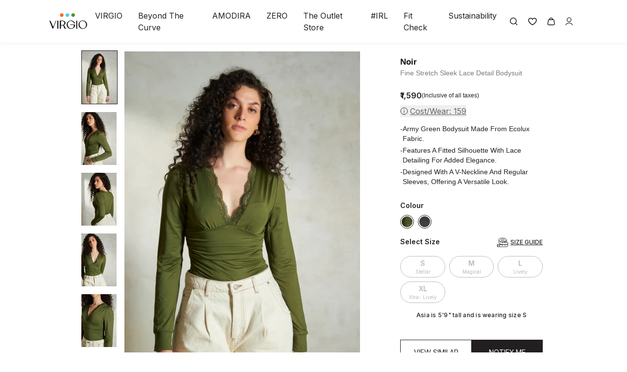

--- FILE ---
content_type: text/html
request_url: https://www.virgio.com/products/ss24-sleek-poly-spandex-lace-detail-bodysuit
body_size: 46494
content:
<!DOCTYPE html><html lang="EN" class="light"><head><meta charSet="utf-8"/><meta name="viewport" content="width=device-width, initial-scale=1, maximum-scale=1"/><meta name="robots" content="index,follow"/><title>Buy Fine Stretch Sleek Lace Detail Bodysuit For Women Online - Olive  | VIRGIO</title><meta property="og:title" content="Buy Fine Stretch Sleek Lace Detail Bodysuit For Women Online - Olive  | VIRGIO"/><meta property="twitter:title" content="Buy Fine Stretch Sleek Lace Detail Bodysuit For Women Online - Olive  | VIRGIO"/><meta name="description" content="Olive Top for Women, Shop Fine Stretch Sleek Lace Detail Bodysuit online at VIRGIO. Available Sizes from S, M, L, XL. Shop for Dress, Shirt, Trouser, Skirt, Short, Jacket, Jumpsuit, Jeans, Co-Ord, Skorts, Playsuit, Tshirt. Free Shipping, Easy Returns."/><meta property="og:description" content="Olive Top for Women, Shop Fine Stretch Sleek Lace Detail Bodysuit online at VIRGIO. Available Sizes from S, M, L, XL. Shop for Dress, Shirt, Trouser, Skirt, Short, Jacket, Jumpsuit, Jeans, Co-Ord, Skorts, Playsuit, Tshirt. Free Shipping, Easy Returns."/><meta property="twitter:description" content="Olive Top for Women, Shop Fine Stretch Sleek Lace Detail Bodysuit online at VIRGIO. Available Sizes from S, M, L, XL. Shop for Dress, Shirt, Trouser, Skirt, Short, Jacket, Jumpsuit, Jeans, Co-Ord, Skorts, Playsuit, Tshirt. Free Shipping, Easy Returns."/><meta property="og:image" content="https://cdn.shopify.com/s/files/1/0785/1674/8585/files/3_1_ratio_logo.png?v=1710498609"/><link rel="canonical" href="https://www.virgio.com/products/ss24-sleek-poly-spandex-lace-detail-bodysuit"/><link rel="alternate" hrefLang="en-in" href="https://www.virgio.com/products/ss24-sleek-poly-spandex-lace-detail-bodysuit"/><link rel="alternate" hrefLang="en-ae" href="https://www.virgio.com/products/ss24-sleek-poly-spandex-lace-detail-bodysuit"/><link rel="stylesheet" href="https://cdn.shopify.com/oxygen-v2/23879/21990/45558/2854743/build/_assets/tailwind-FVUESWB6.css"/><link rel="preconnect" href="https://fonts.googleapis.com"/><link rel="preconnect" href="https://fonts.gstatic.com" crossorigin="anonymous"/><link rel="preconnect" href="https://cdn.shopify.com"/><link rel="stylesheet" href="https://fonts.googleapis.com/css2?family=Inter:wght@300..700&amp;family=Lora:wght@400..700&amp;family=Playfair+Display:ital,wght@0,400;0,500;0,600;1,400;1,500&amp;display=swap"/><link rel="preload" href="https://cdn.shopify.com/oxygen-v2/23879/21990/45558/2854743/build/_assets/app-B4WJN3EB.css" as="style"/><link rel="stylesheet" href="https://cdn.shopify.com/oxygen-v2/23879/21990/45558/2854743/build/_assets/app-B4WJN3EB.css"/><link rel="stylesheet" href="https://cdn.shopify.com/oxygen-v2/23879/21990/45558/2854743/build/_assets/header-T7ILJKPK.css"/><link rel="stylesheet" href="https://cdn.jsdelivr.net/npm/swiper@11/swiper-bundle.min.css"/><link rel="stylesheet" href="https://cdn.shopify.com/oxygen-v2/23879/21990/45558/2854743/build/_assets/slick-LZ6EPNKF.css"/><link rel="stylesheet" href="https://cdn.shopify.com/oxygen-v2/23879/21990/45558/2854743/build/_assets/slick-theme-VQYVFVXB.css"/><link rel="icon" type="image/svg+xml" href="https://cdn.shopify.com/oxygen-v2/23879/21990/45558/2854743/build/_assets/favicon-IP5OHY25.webp"/><link rel="icon" type="image/x-icon" href="/favicon.ico"/><link rel="stylesheet" href="https://cdn.shopify.com/oxygen-v2/23879/21990/45558/2854743/build/_assets/skeleton-MJJJW3RJ.css"/><link rel="stylesheet" href="https://cdn.shopify.com/oxygen-v2/23879/21990/45558/2854743/build/css-bundle-3XV6ULFK.css"/><link rel="canonical" href="https://www.virgio.com/products/ss24-sleek-poly-spandex-lace-detail-bodysuit"/><script>window.ENV = {"MIXPANEL_TOKEN":"cbf77151433fff8acef1ff67a0604f6e","CT_ACCOUNT_ID":"WWR-ZK9-6K7Z","REGION":"in1","NODE_ENV":"production"};</script><script type="application/ld+json" nonce="3d0648ded15274f2497ff608281b9f0d">{"@context":"https://schema.org","@type":"Organization","name":"VIRGIO","url":"https://www.virgio.com","logo":"https://cdn.shopify.com/s/files/1/0785/1674/8585/files/VirgioLogo.webp?v=1748524983","sameAs":["https://www.instagram.com/virgio.official","https://www.facebook.com/Virgioglobal/","https://www.linkedin.com/company/virgio","https://in.pinterest.com/virgio_official","https://x.com/virgio_official","https://www.youtube.com/@virgio.official"],"founder":{"@type":"Person","name":"Amar Nagaram"},"foundingDate":"2022","description":"VIRGIO is a sustainable fashion brand delivering trend-driven, eco-conscious clothing for women. Designed with circularity and conscious consumerism in mind.","address":{"@type":"PostalAddress","addressCountry":"IN"},"contactPoint":{"@type":"ContactPoint","contactType":"Customer Service","email":"care.in@virgio.com","availableLanguage":["en"]}}</script></head><body><div class="z-50 w-full nav-transition sticky top-0 bg-primary-5 nav-light"><div class="nav flex justify-between items-center px-4 md:px-[100px] py-[14px] dark:border-b border-gray-500"><div class="flex md:py-3 m-0"><a data-discover="true" class="" style="touch-action:manipulation" href="/"><img src="https://cdn.shopify.com/oxygen-v2/23879/21990/45558/2854743/build/_assets/VirgioIcon-dark-LIXEJ3S2.svg" alt="Virgio logo" loading="eager" fetchPriority="high" class="h-[32px] md:h-[35px]"/></a></div><nav><!--$--><ul class="flex"><li class="body3 px-4"><a data-discover="true" class="nav-m-item" href="/">VIRGIO</a></li><li class="body3 px-4"><a data-discover="true" class="nav-m-item" href="/beyond-the-curve">Beyond The Curve</a></li><li class="body3 px-4"><a data-discover="true" class="nav-m-item" href="/amodira-amd">AMODIRA</a></li><li class="body3 px-4"><a class="nav-m-item" href="https://www.zero.fashion">ZERO </a></li><li class="body3 px-4"><a data-discover="true" class="nav-m-item" href="/collections/the-outlet-store">The Outlet Store</a></li><li class="body3 px-4"><a data-discover="true" class="nav-m-item" href="/irl">#IRL</a></li><li class="body3 px-4"><a data-discover="true" class="nav-m-item" href="/know-your-size">Fit Check</a></li><li class="body3 px-4"><a data-discover="true" class="nav-m-item" href="/sustainability">Sustainability</a></li></ul><!--/$--></nav><div class="flex md:gap-2 items-center"><div class="cursor-pointer"><img src="https://cdn.shopify.com/oxygen-v2/23879/21990/45558/2854743/build/_assets/Search-Dark-T45APGTF.svg" alt="Search Icon" loading="eager" fetchPriority="high" class="w-10"/></div><div class="cursor-pointer w-[40px]"><div class="overflow-hidden relative w-[40px] h-[40px]"><div class="absolute"><img class="w-10" src="https://cdn.shopify.com/oxygen-v2/23879/21990/45558/2854743/build/_assets/WishList-Dark-52STAA35.svg" alt="Wishlist" loading="eager" fetchPriority="high"/></div></div></div><!--$--><div class="flex items-center cursor-pointer"><img src="https://cdn.shopify.com/oxygen-v2/23879/21990/45558/2854743/build/_assets/CartBag-Dark-JY5EN73Y.svg" alt="Cart Icon" title="Cart" loading="eager" fetchPriority="high" width="40" height="40"/></div><!--/$--><div class="cursor-pointer"><img src="https://cdn.shopify.com/s/files/1/0785/1674/8585/files/account.svg?v=1758191052" alt="Account Icon" loading="eager" fetchPriority="high" class="w-10"/></div></div></div><div class="w-full nav-submenu absolute bg-primary-25 nav-submenu-active"></div></div><main><div class="relative"><script type="application/ld+json">{"@context":"https://schema.org/","@type":"Product","name":"Noir |Fine Stretch Sleek Lace Detail Bodysuit","image":"https://cdn.shopify.com/s/files/1/0785/1674/8585/files/7thMayVirgio-8372.jpg?v=1749549699","description":"It's another day, another slay for you with this top. Crafted from silky, smooth poly spandex fabric, this bodysuit gives you a flattering figure-hugging look. The lace detail adds a sexy, sensuous flair to the fit. The full sleeves make it perfect for all occasions.","brand":{"@type":"Brand","name":"VIRGIO"},"audience":{"@type":"PeopleAudience","suggestedGender":"female"},"material":" Dead Stock","color":"Olive","size":["S","M","L","XL"],"offers":{"@type":"Offer","url":"https://www.virgio.com/products/ss24-sleek-poly-spandex-lace-detail-bodysuit","priceCurrency":"INR","price":"1590.0","itemCondition":"https://schema.org/NewCondition","availability":"https://schema.org/OutOfStock"},"positiveNotes":{"@type":"ItemList","itemListElement":[{"@type":"ListItem","position":1,"name":"Army Green Bodysuit Made From Ecolux Fabric."},{"@type":"ListItem","position":2,"name":"Features A Fitted Silhouette With Lace Detailing For Added Elegance."},{"@type":"ListItem","position":3,"name":"Designed With A V-Neckline And Regular Sleeves, Offering A Versatile Look."}]}}</script><h1 class="hidden">Fine Stretch Sleek Lace Detail Bodysuit</h1><div class="w-screen md:px-[156px] overflow-hidden md:overflow-visible"><div class="flex justify-between mb-10"><div class="md:w-3/5 md:h-full md:sticky md:top-20 overflow-hidden"><div class="relative ml-24 mt-4"><div class="slick-slider slick-vertical slick-initialized" dir="ltr"><button type="button" data-role="none" class="slick-arrow slick-prev slick-disabled" style="display:block"> <!-- -->Previous</button><div class="slick-list"><div class="slick-track" style="width:600%;left:0%"><div data-index="0" class="slick-slide slick-active slick-current" tabindex="-1" aria-hidden="false" style="outline:none;width:16.666666666666668%"><div><div class="relative img-wrapper cursor-pointer !flex !justify-center !items-center" style="width:100%;display:inline-block" tabindex="-1"><img alt="" decoding="async" loading="eager" src="https://cdn.shopify.com/s/files/1/0785/1674/8585/files/7thMayVirgio-8372.jpg?v=1749549699&amp;width=480&amp;crop=center" srcSet="https://cdn.shopify.com/s/files/1/0785/1674/8585/files/7thMayVirgio-8372.jpg?v=1749549699&amp;width=480&amp;crop=center 1x, https://cdn.shopify.com/s/files/1/0785/1674/8585/files/7thMayVirgio-8372.jpg?v=1749549699&amp;width=960&amp;crop=center 2x, https://cdn.shopify.com/s/files/1/0785/1674/8585/files/7thMayVirgio-8372.jpg?v=1749549699&amp;width=1440&amp;crop=center 3x" width="480" class="w-full max-w-full h-auto object-contain" fetchPriority="high"/></div></div></div><div data-index="1" class="slick-slide" tabindex="-1" aria-hidden="true" style="outline:none;width:16.666666666666668%"><div><div class="relative img-wrapper cursor-pointer !flex !justify-center !items-center" style="width:100%;display:inline-block" tabindex="-1"><img alt="" decoding="async" loading="lazy" src="https://cdn.shopify.com/s/files/1/0785/1674/8585/files/7thMayVirgio-8377.jpg?v=1749549699&amp;width=480&amp;crop=center" srcSet="https://cdn.shopify.com/s/files/1/0785/1674/8585/files/7thMayVirgio-8377.jpg?v=1749549699&amp;width=480&amp;crop=center 1x, https://cdn.shopify.com/s/files/1/0785/1674/8585/files/7thMayVirgio-8377.jpg?v=1749549699&amp;width=960&amp;crop=center 2x, https://cdn.shopify.com/s/files/1/0785/1674/8585/files/7thMayVirgio-8377.jpg?v=1749549699&amp;width=1440&amp;crop=center 3x" width="480" class="w-full max-w-full h-auto object-contain" fetchPriority="auto"/></div></div></div><div data-index="2" class="slick-slide" tabindex="-1" aria-hidden="true" style="outline:none;width:16.666666666666668%"><div><div class="relative img-wrapper cursor-pointer !flex !justify-center !items-center" style="width:100%;display:inline-block" tabindex="-1"><img alt="" decoding="async" loading="lazy" src="https://cdn.shopify.com/s/files/1/0785/1674/8585/files/7thMayVirgio-8380.jpg?v=1749549699&amp;width=480&amp;crop=center" srcSet="https://cdn.shopify.com/s/files/1/0785/1674/8585/files/7thMayVirgio-8380.jpg?v=1749549699&amp;width=480&amp;crop=center 1x, https://cdn.shopify.com/s/files/1/0785/1674/8585/files/7thMayVirgio-8380.jpg?v=1749549699&amp;width=960&amp;crop=center 2x, https://cdn.shopify.com/s/files/1/0785/1674/8585/files/7thMayVirgio-8380.jpg?v=1749549699&amp;width=1440&amp;crop=center 3x" width="480" class="w-full max-w-full h-auto object-contain" fetchPriority="auto"/></div></div></div><div data-index="3" class="slick-slide" tabindex="-1" aria-hidden="true" style="outline:none;width:16.666666666666668%"><div><div class="relative img-wrapper cursor-pointer !flex !justify-center !items-center" style="width:100%;display:inline-block" tabindex="-1"><img alt="" decoding="async" loading="lazy" src="https://cdn.shopify.com/s/files/1/0785/1674/8585/files/7thMayVirgio-8374.jpg?v=1749549699&amp;width=480&amp;crop=center" srcSet="https://cdn.shopify.com/s/files/1/0785/1674/8585/files/7thMayVirgio-8374.jpg?v=1749549699&amp;width=480&amp;crop=center 1x, https://cdn.shopify.com/s/files/1/0785/1674/8585/files/7thMayVirgio-8374.jpg?v=1749549699&amp;width=960&amp;crop=center 2x, https://cdn.shopify.com/s/files/1/0785/1674/8585/files/7thMayVirgio-8374.jpg?v=1749549699&amp;width=1440&amp;crop=center 3x" width="480" class="w-full max-w-full h-auto object-contain" fetchPriority="auto"/></div></div></div><div data-index="4" class="slick-slide" tabindex="-1" aria-hidden="true" style="outline:none;width:16.666666666666668%"><div><div class="relative img-wrapper cursor-pointer !flex !justify-center !items-center" style="width:100%;display:inline-block" tabindex="-1"><img alt="" decoding="async" loading="lazy" src="https://cdn.shopify.com/s/files/1/0785/1674/8585/files/7thMayVirgio-8381.jpg?v=1749549699&amp;width=480&amp;crop=center" srcSet="https://cdn.shopify.com/s/files/1/0785/1674/8585/files/7thMayVirgio-8381.jpg?v=1749549699&amp;width=480&amp;crop=center 1x, https://cdn.shopify.com/s/files/1/0785/1674/8585/files/7thMayVirgio-8381.jpg?v=1749549699&amp;width=960&amp;crop=center 2x, https://cdn.shopify.com/s/files/1/0785/1674/8585/files/7thMayVirgio-8381.jpg?v=1749549699&amp;width=1440&amp;crop=center 3x" width="480" class="w-full max-w-full h-auto object-contain" fetchPriority="auto"/></div></div></div><div data-index="5" class="slick-slide" tabindex="-1" aria-hidden="true" style="outline:none;width:16.666666666666668%"><div><div class="relative img-wrapper cursor-pointer !flex !justify-center !items-center" style="width:100%;display:inline-block" tabindex="-1"><img alt="" decoding="async" loading="lazy" src="https://cdn.shopify.com/s/files/1/0785/1674/8585/files/7thMayVirgio-8370.jpg?v=1749549699&amp;width=480&amp;crop=center" srcSet="https://cdn.shopify.com/s/files/1/0785/1674/8585/files/7thMayVirgio-8370.jpg?v=1749549699&amp;width=480&amp;crop=center 1x, https://cdn.shopify.com/s/files/1/0785/1674/8585/files/7thMayVirgio-8370.jpg?v=1749549699&amp;width=960&amp;crop=center 2x, https://cdn.shopify.com/s/files/1/0785/1674/8585/files/7thMayVirgio-8370.jpg?v=1749549699&amp;width=1440&amp;crop=center 3x" width="480" class="w-full max-w-full h-auto object-contain" fetchPriority="auto"/></div></div></div></div></div><button type="button" data-role="none" class="slick-arrow slick-next" style="display:block"> <!-- -->Next</button><ul style="display:block" class="mr-8 absolute top-0 left-[-86px] backdrop-blur-[16px] h-full overflow-y-auto scrollbar-thin scrollbar-thumb-gray-300 scrollbar-track-transparent"><li class="slick-active"><div class="react-slick-active-thumb mb-4 cursor-pointer"><img alt="0 image" decoding="async" height="108" loading="eager" src="https://cdn.shopify.com/s/files/1/0785/1674/8585/files/7thMayVirgio-8372.jpg?v=1749549699&amp;width=72&amp;height=108&amp;crop=center" srcSet="https://cdn.shopify.com/s/files/1/0785/1674/8585/files/7thMayVirgio-8372.jpg?v=1749549699&amp;width=72&amp;height=108&amp;crop=center 1x, https://cdn.shopify.com/s/files/1/0785/1674/8585/files/7thMayVirgio-8372.jpg?v=1749549699&amp;width=144&amp;height=216&amp;crop=center 2x, https://cdn.shopify.com/s/files/1/0785/1674/8585/files/7thMayVirgio-8372.jpg?v=1749549699&amp;width=216&amp;height=324&amp;crop=center 3x" width="72" style="aspect-ratio:72/108" fetchPriority="high"/></div></li><li class=""><div class="react-slick-active-thumb mb-4 cursor-pointer"><img alt="1 image" decoding="async" height="108" loading="lazy" src="https://cdn.shopify.com/s/files/1/0785/1674/8585/files/7thMayVirgio-8377.jpg?v=1749549699&amp;width=72&amp;height=108&amp;crop=center" srcSet="https://cdn.shopify.com/s/files/1/0785/1674/8585/files/7thMayVirgio-8377.jpg?v=1749549699&amp;width=72&amp;height=108&amp;crop=center 1x, https://cdn.shopify.com/s/files/1/0785/1674/8585/files/7thMayVirgio-8377.jpg?v=1749549699&amp;width=144&amp;height=216&amp;crop=center 2x, https://cdn.shopify.com/s/files/1/0785/1674/8585/files/7thMayVirgio-8377.jpg?v=1749549699&amp;width=216&amp;height=324&amp;crop=center 3x" width="72" style="aspect-ratio:72/108" fetchPriority="auto"/></div></li><li class=""><div class="react-slick-active-thumb mb-4 cursor-pointer"><img alt="2 image" decoding="async" height="108" loading="lazy" src="https://cdn.shopify.com/s/files/1/0785/1674/8585/files/7thMayVirgio-8380.jpg?v=1749549699&amp;width=72&amp;height=108&amp;crop=center" srcSet="https://cdn.shopify.com/s/files/1/0785/1674/8585/files/7thMayVirgio-8380.jpg?v=1749549699&amp;width=72&amp;height=108&amp;crop=center 1x, https://cdn.shopify.com/s/files/1/0785/1674/8585/files/7thMayVirgio-8380.jpg?v=1749549699&amp;width=144&amp;height=216&amp;crop=center 2x, https://cdn.shopify.com/s/files/1/0785/1674/8585/files/7thMayVirgio-8380.jpg?v=1749549699&amp;width=216&amp;height=324&amp;crop=center 3x" width="72" style="aspect-ratio:72/108" fetchPriority="auto"/></div></li><li class=""><div class="react-slick-active-thumb mb-4 cursor-pointer"><img alt="3 image" decoding="async" height="108" loading="lazy" src="https://cdn.shopify.com/s/files/1/0785/1674/8585/files/7thMayVirgio-8374.jpg?v=1749549699&amp;width=72&amp;height=108&amp;crop=center" srcSet="https://cdn.shopify.com/s/files/1/0785/1674/8585/files/7thMayVirgio-8374.jpg?v=1749549699&amp;width=72&amp;height=108&amp;crop=center 1x, https://cdn.shopify.com/s/files/1/0785/1674/8585/files/7thMayVirgio-8374.jpg?v=1749549699&amp;width=144&amp;height=216&amp;crop=center 2x, https://cdn.shopify.com/s/files/1/0785/1674/8585/files/7thMayVirgio-8374.jpg?v=1749549699&amp;width=216&amp;height=324&amp;crop=center 3x" width="72" style="aspect-ratio:72/108" fetchPriority="auto"/></div></li><li class=""><div class="react-slick-active-thumb mb-4 cursor-pointer"><img alt="4 image" decoding="async" height="108" loading="lazy" src="https://cdn.shopify.com/s/files/1/0785/1674/8585/files/7thMayVirgio-8381.jpg?v=1749549699&amp;width=72&amp;height=108&amp;crop=center" srcSet="https://cdn.shopify.com/s/files/1/0785/1674/8585/files/7thMayVirgio-8381.jpg?v=1749549699&amp;width=72&amp;height=108&amp;crop=center 1x, https://cdn.shopify.com/s/files/1/0785/1674/8585/files/7thMayVirgio-8381.jpg?v=1749549699&amp;width=144&amp;height=216&amp;crop=center 2x, https://cdn.shopify.com/s/files/1/0785/1674/8585/files/7thMayVirgio-8381.jpg?v=1749549699&amp;width=216&amp;height=324&amp;crop=center 3x" width="72" style="aspect-ratio:72/108" fetchPriority="auto"/></div></li><li class=""><div class="react-slick-active-thumb mb-4 cursor-pointer"><img alt="5 image" decoding="async" height="108" loading="lazy" src="https://cdn.shopify.com/s/files/1/0785/1674/8585/files/7thMayVirgio-8370.jpg?v=1749549699&amp;width=72&amp;height=108&amp;crop=center" srcSet="https://cdn.shopify.com/s/files/1/0785/1674/8585/files/7thMayVirgio-8370.jpg?v=1749549699&amp;width=72&amp;height=108&amp;crop=center 1x, https://cdn.shopify.com/s/files/1/0785/1674/8585/files/7thMayVirgio-8370.jpg?v=1749549699&amp;width=144&amp;height=216&amp;crop=center 2x, https://cdn.shopify.com/s/files/1/0785/1674/8585/files/7thMayVirgio-8370.jpg?v=1749549699&amp;width=216&amp;height=324&amp;crop=center 3x" width="72" style="aspect-ratio:72/108" fetchPriority="auto"/></div></li></ul></div></div></div><div class="md:w-1/3"><div class="w-full px-4"><div class="pt-3 items-center md:block md:mt-4"><div class="flex flex-col"><div class="flex flex-col justify-start items-start md:max-w-[100%]"><div class="body1 mr-1 md:title1 flex items-center"><span class="type-title-strong text-text-primary-default-heading">Noir </span></div><div class="type-body-base text-text-primary-on-color-placeholder line-clamp-2 md:max-w-[100%]">Fine Stretch Sleek Lace Detail Bodysuit</div></div></div><div class="product-price pt-1 md:pt-6"><div class="flex items-center gap-2"><div class="body1">₹1,590</div><div class="type-meta-caption-base text-placeholder">(Inclusive of all taxes)</div></div><div><button class="text-text-primary-default-caption inline-flex items-center mt-2"><img src="https://cdn.shopify.com/oxygen-v2/23879/21990/45558/2854743/build/_assets/Info-66XUF4SI.svg" alt="Info icon" class="w-4 h-4 mr-1 dark:invert"/><span class="underline">Cost/Wear: <!-- -->₹<!-- -->159</span></button></div></div><!--$--><div class="w-full my-2"></div><!--/$--></div><div class="mt-3"><div class="flex pb-1"><div class="type-body-base">-</div><div class="type-body-base text-foreground dark:text-color-foundation-white/70 break-words">Army Green Bodysuit Made From Ecolux Fabric.
</div></div><div class="flex pb-1"><div class="type-body-base">-</div><div class="type-body-base text-foreground dark:text-color-foundation-white/70 break-words"> Features A Fitted Silhouette With Lace Detailing For Added Elegance.
</div></div><div class="flex pb-1"><div class="type-body-base">-</div><div class="type-body-base text-foreground dark:text-color-foundation-white/70 break-words"> Designed With A V-Neckline And Regular Sleeves, Offering A Versatile Look.</div></div></div><div class="body8 mb-2 mt-4 md:mt-6">Colour</div><div class="cursor-pointer"><div style="display:flex;flex-direction:row"><div class="border border-foreground mr-2 rounded-full w-7 h-7 p-0.5"><img alt="" decoding="async" height="28" loading="lazy" src="https://cdn.shopify.com/s/files/1/0785/1674/8585/files/1_11_da4772bc-0d02-4fbd-a829-1bf9cf6f7e99.jpg?v=1715792087&amp;width=28&amp;height=28&amp;crop=center" srcSet="https://cdn.shopify.com/s/files/1/0785/1674/8585/files/1_11_da4772bc-0d02-4fbd-a829-1bf9cf6f7e99.jpg?v=1715792087&amp;width=28&amp;height=28&amp;crop=center 1x, https://cdn.shopify.com/s/files/1/0785/1674/8585/files/1_11_da4772bc-0d02-4fbd-a829-1bf9cf6f7e99.jpg?v=1715792087&amp;width=56&amp;height=56&amp;crop=center 2x, https://cdn.shopify.com/s/files/1/0785/1674/8585/files/1_11_da4772bc-0d02-4fbd-a829-1bf9cf6f7e99.jpg?v=1715792087&amp;width=84&amp;height=84&amp;crop=center 3x" width="28" style="aspect-ratio:28/28" class="w-full h-full object-cover rounded-full"/></div><div class="border border-foreground mr-2 rounded-full w-7 h-7 p-0.5"><img alt="" decoding="async" height="28" loading="lazy" src="https://cdn.shopify.com/s/files/1/0785/1674/8585/files/1_12_640e2a59-5005-4c31-9807-c607bb4d1d00.jpg?v=1715792087&amp;width=28&amp;height=28&amp;crop=center" srcSet="https://cdn.shopify.com/s/files/1/0785/1674/8585/files/1_12_640e2a59-5005-4c31-9807-c607bb4d1d00.jpg?v=1715792087&amp;width=28&amp;height=28&amp;crop=center 1x, https://cdn.shopify.com/s/files/1/0785/1674/8585/files/1_12_640e2a59-5005-4c31-9807-c607bb4d1d00.jpg?v=1715792087&amp;width=56&amp;height=56&amp;crop=center 2x, https://cdn.shopify.com/s/files/1/0785/1674/8585/files/1_12_640e2a59-5005-4c31-9807-c607bb4d1d00.jpg?v=1715792087&amp;width=84&amp;height=84&amp;crop=center 3x" width="28" style="aspect-ratio:28/28" class="w-full h-full object-cover rounded-full"/></div></div></div><div class="product-form"><!--$--><div class="product-options mt-4"><div class="flex justify-between"><div class="body8">Select <!-- -->Size</div><div class="flex items-center"><img alt="Size guide icon" decoding="async" height="24" loading="lazy" src="https://cdn.shopify.com/s/files/1/0785/1674/8585/files/web_measuring_tape.svg?v=1713873344&amp;width=24&amp;height=24&amp;crop=center" srcSet="https://cdn.shopify.com/s/files/1/0785/1674/8585/files/web_measuring_tape.svg?v=1713873344&amp;width=24&amp;height=24&amp;crop=center 1x, https://cdn.shopify.com/s/files/1/0785/1674/8585/files/web_measuring_tape.svg?v=1713873344&amp;width=48&amp;height=48&amp;crop=center 2x, https://cdn.shopify.com/s/files/1/0785/1674/8585/files/web_measuring_tape.svg?v=1713873344&amp;width=72&amp;height=72&amp;crop=center 3x" width="24" style="aspect-ratio:24/24" class="dark:invert"/><div class="ml-1 link5 cursor-pointer font-bold uppercase">Size Guide</div></div></div><div class="grid grid-cols-3 gap-2 mt-4"><div class="border border-border-primary cursor-pointer transition opacity-30 rounded-full dark:rounded-none dark:min-w-16 text-center flex flex-col items-center justify-center h-[44px] px-3 bg-background dark:bg-surface-tertiary text-foreground border-foreground dark:border-color-primary-pirate-black-600"><span class="text-[14px] font-semibold">S</span><span class="text-[10px]">Stellar</span></div><div class="border border-border-primary cursor-pointer transition opacity-30 rounded-full dark:rounded-none dark:min-w-16 text-center flex flex-col items-center justify-center h-[44px] px-3 bg-background dark:bg-surface-tertiary text-foreground border-foreground dark:border-color-primary-pirate-black-600"><span class="text-[14px] font-semibold">M</span><span class="text-[10px]">Magical</span></div><div class="border border-border-primary cursor-pointer transition opacity-30 rounded-full dark:rounded-none dark:min-w-16 text-center flex flex-col items-center justify-center h-[44px] px-3 bg-background dark:bg-surface-tertiary text-foreground border-foreground dark:border-color-primary-pirate-black-600"><span class="text-[14px] font-semibold">L</span><span class="text-[10px]">Lively</span></div><div class="border border-border-primary cursor-pointer transition opacity-30 rounded-full dark:rounded-none dark:min-w-16 text-center flex flex-col items-center justify-center h-[44px] px-3 bg-background dark:bg-surface-tertiary text-foreground border-foreground dark:border-color-primary-pirate-black-600"><span class="text-[14px] font-semibold">XL</span><span class="text-[10px]">Xtra- Lively</span></div></div><div class="text-center bg-info-50 dark:bg-surface-tertiary text p-2 text-sm subtext1 mt-2">Asia is 5&#x27;9&quot; tall and is wearing size S</div></div><div class="w-full h-[0.5px] mt-6 bg-primary-300 dark:bg-background"></div><div class="bottom-0 left-0 right-0 pb-2 z-20 flex flex-col justify-start items-center gap-2 md:py-0 md:dark:pb-3 bg-background max-md:dark:bg-surface-tertiary text-foreground max-md:dark:text-background max-md:dark:border-t text-center text-sm font-normal uppercase shadow-custom md:shadow-none md:px-0"><div class="flex justify-start items-center gap-2 w-full pt-2 px-4 md:px-0"><div class="flex gap-1 w-full" id="product-add-to-cart-button"><div class="w-full"><div class="flex gap-1 w-full"><div class="py-3.5 h-[52px] flex items-center justify-center text-sm uppercase font-normal border border-foreground text-foreground cursor-pointer w-1/2">VIEW SIMILAR</div><div class="py-3.5 h-[52px] flex items-center justify-center text-sm uppercase font-normal bg-foreground text-background cursor-pointer w-1/2">NOTIFY ME</div></div></div></div></div></div><!--/$--></div><div class="dark:mb-2"><div class="" data-orientation="vertical"><div data-state="open" data-orientation="vertical" class="border-b border-pirate-black-100 dark:border-pirate-black-700 dark:bg-pirate-black-900 dark:border-none"><h3 data-orientation="vertical" data-state="open" class="flex"><button type="button" aria-controls="radix-:R2bi5l94pl:" aria-expanded="true" data-state="open" data-orientation="vertical" id="radix-:Rbi5l94pl:" class="flex flex-1 items-center justify-between py-4 text-sm font-medium transition-all text-pirate-black-900 dark:text-pirate-black-50 dark:pl-3" data-radix-collection-item=""><div class="body8">Delivery &amp; Returns</div><span class="icon-wrapper"><svg class="h-3 w-4 icon-plus text-muted-foreground transition-transform duration-200 mr-4" width="14" height="12" viewBox="0 0 14 12" fill="none" xmlns="http://www.w3.org/2000/svg"><path d="M7 0L7 12" stroke="currentColor" stroke-width="1" class="text-pirate-black-900 dark:text-pirate-black-50"></path><path d="M0 6L14 6" stroke="currentColor" stroke-width="1" class="text-pirate-black-900 dark:text-pirate-black-50"></path></svg><svg class="h-4 w-4 icon-minus text-muted-foreground transition-transform duration-200 mr-4" width="14" height="2" viewBox="0 0 14 2" fill="none" xmlns="http://www.w3.org/2000/svg"><path d="M0 1L14 1" stroke="currentColor" stroke-width="2" class="text-pirate-black-900 dark:text-pirate-black-50"></path></svg></span></button></h3><div class="sr-only"><form method="post" action="/products/ss24-sleek-poly-spandex-lace-detail-bodysuit" data-discover="true"><div class="flex"><input type="hidden" name="skuId" value="VWWTO241889120122"/><input type="hidden" name="styleId" value="VWWTO2418891201"/><div class="w-full"><input type="text" class="w-full transition-colors file:border-0 file:bg-transparent file:text-sm file:font-medium placeholder:subtext2 focus-visible:outline-none disabled:cursor-not-allowed disabled:opacity-50 p-2 border-primary-500 dark:border-primary-200 dark:bg-transparent dark:text-pirate-black-50 dark:placeholder:text-pirate-black-400 dark:focus-visible:ring-0 dark:focus-visible:ring-primary-300 border-1 py-2 rounded-none mb-2 px-4 h-[48px]" inputMode="numeric" pattern="\d*" maxLength="6" placeholder="Enter pincode" name="pincode" value=""/></div><button class="shadow disabled:opacity-50 transition-colors bg-primary-900 text-primary-25 active:bg-primary-800 dark:bg-pirate-black-50 dark:text-pirate-black-900 dark:active:bg-pirate-black-200 px-8 rounded-none label2 h-[48px]" type="submit" disabled=""><span class="">CHECK</span></button></div></form><div class="flex pt-4"><img alt="Cash on Delivery Icon" decoding="async" height="20" loading="lazy" src="https://cdn.shopify.com/s/files/1/0785/1674/8585/files/TM3.png?v=1716202995&amp;width=720&amp;width=20&amp;height=20&amp;crop=center" srcSet="https://cdn.shopify.com/s/files/1/0785/1674/8585/files/TM3.png?v=1716202995&amp;width=720&amp;width=20&amp;height=20&amp;crop=center 1x, https://cdn.shopify.com/s/files/1/0785/1674/8585/files/TM3.png?v=1716202995&amp;width=720&amp;width=40&amp;height=40&amp;crop=center 2x, https://cdn.shopify.com/s/files/1/0785/1674/8585/files/TM3.png?v=1716202995&amp;width=720&amp;width=60&amp;height=60&amp;crop=center 3x" width="20" style="aspect-ratio:20/20" class="dark:invert"/><div class="px-4 subtext2">Cash on   Delivery</div></div><div class="flex pt-4"><img alt="15 Days Return/Exchange Icon" decoding="async" height="20" loading="lazy" src="https://cdn.shopify.com/s/files/1/0785/1674/8585/files/TM.png?v=1716202908&amp;width=720&amp;width=20&amp;height=20&amp;crop=center" srcSet="https://cdn.shopify.com/s/files/1/0785/1674/8585/files/TM.png?v=1716202908&amp;width=720&amp;width=20&amp;height=20&amp;crop=center 1x, https://cdn.shopify.com/s/files/1/0785/1674/8585/files/TM.png?v=1716202908&amp;width=720&amp;width=40&amp;height=40&amp;crop=center 2x, https://cdn.shopify.com/s/files/1/0785/1674/8585/files/TM.png?v=1716202908&amp;width=720&amp;width=60&amp;height=60&amp;crop=center 3x" width="20" style="aspect-ratio:20/20" class="dark:invert"/><div class="px-4 subtext2">15 Days Return/ Exchange</div></div><div class="flex pt-4"><img alt="Free Shipping Icon" decoding="async" height="20" loading="lazy" src="https://cdn.shopify.com/s/files/1/0785/1674/8585/files/TM1.png?v=1716202982&amp;width=720&amp;width=20&amp;height=20&amp;crop=center" srcSet="https://cdn.shopify.com/s/files/1/0785/1674/8585/files/TM1.png?v=1716202982&amp;width=720&amp;width=20&amp;height=20&amp;crop=center 1x, https://cdn.shopify.com/s/files/1/0785/1674/8585/files/TM1.png?v=1716202982&amp;width=720&amp;width=40&amp;height=40&amp;crop=center 2x, https://cdn.shopify.com/s/files/1/0785/1674/8585/files/TM1.png?v=1716202982&amp;width=720&amp;width=60&amp;height=60&amp;crop=center 3x" width="20" style="aspect-ratio:20/20" class="dark:invert"/><div class="px-4 subtext2">Free Shipping   above ₹1499</div></div></div><div data-state="open" id="radix-:R2bi5l94pl:" role="region" aria-labelledby="radix-:Rbi5l94pl:" data-orientation="vertical" class="overflow-hidden text-sm data-[state=closed]:animate-accordion-up data-[state=open]:animate-accordion-down dark:px-3" style="--radix-accordion-content-height:var(--radix-collapsible-content-height);--radix-accordion-content-width:var(--radix-collapsible-content-width)"><div class="pb-4 pt-0"><form method="post" action="/products/ss24-sleek-poly-spandex-lace-detail-bodysuit" data-discover="true"><div class="flex"><input type="hidden" name="skuId" value="VWWTO241889120122"/><input type="hidden" name="styleId" value="VWWTO2418891201"/><div class="w-full"><input type="text" class="w-full transition-colors file:border-0 file:bg-transparent file:text-sm file:font-medium placeholder:subtext2 focus-visible:outline-none disabled:cursor-not-allowed disabled:opacity-50 p-2 border-primary-500 dark:border-primary-200 dark:bg-transparent dark:text-pirate-black-50 dark:placeholder:text-pirate-black-400 dark:focus-visible:ring-0 dark:focus-visible:ring-primary-300 border-1 py-2 rounded-none mb-2 px-4 h-[48px]" inputMode="numeric" pattern="\d*" maxLength="6" placeholder="Enter pincode" name="pincode" value=""/></div><button class="shadow disabled:opacity-50 transition-colors bg-primary-900 text-primary-25 active:bg-primary-800 dark:bg-pirate-black-50 dark:text-pirate-black-900 dark:active:bg-pirate-black-200 px-8 rounded-none label2 h-[48px]" type="submit" disabled=""><span class="">CHECK</span></button></div></form><div class="flex pt-4"><img alt="Cash on Delivery Icon" decoding="async" height="20" loading="lazy" src="https://cdn.shopify.com/s/files/1/0785/1674/8585/files/TM3.png?v=1716202995&amp;width=720&amp;width=20&amp;height=20&amp;crop=center" srcSet="https://cdn.shopify.com/s/files/1/0785/1674/8585/files/TM3.png?v=1716202995&amp;width=720&amp;width=20&amp;height=20&amp;crop=center 1x, https://cdn.shopify.com/s/files/1/0785/1674/8585/files/TM3.png?v=1716202995&amp;width=720&amp;width=40&amp;height=40&amp;crop=center 2x, https://cdn.shopify.com/s/files/1/0785/1674/8585/files/TM3.png?v=1716202995&amp;width=720&amp;width=60&amp;height=60&amp;crop=center 3x" width="20" style="aspect-ratio:20/20" class="dark:invert"/><div class="px-4 subtext2">Cash on   Delivery</div></div><div class="flex pt-4"><img alt="15 Days Return/Exchange Icon" decoding="async" height="20" loading="lazy" src="https://cdn.shopify.com/s/files/1/0785/1674/8585/files/TM.png?v=1716202908&amp;width=720&amp;width=20&amp;height=20&amp;crop=center" srcSet="https://cdn.shopify.com/s/files/1/0785/1674/8585/files/TM.png?v=1716202908&amp;width=720&amp;width=20&amp;height=20&amp;crop=center 1x, https://cdn.shopify.com/s/files/1/0785/1674/8585/files/TM.png?v=1716202908&amp;width=720&amp;width=40&amp;height=40&amp;crop=center 2x, https://cdn.shopify.com/s/files/1/0785/1674/8585/files/TM.png?v=1716202908&amp;width=720&amp;width=60&amp;height=60&amp;crop=center 3x" width="20" style="aspect-ratio:20/20" class="dark:invert"/><div class="px-4 subtext2">15 Days Return/ Exchange</div></div><div class="flex pt-4"><img alt="Free Shipping Icon" decoding="async" height="20" loading="lazy" src="https://cdn.shopify.com/s/files/1/0785/1674/8585/files/TM1.png?v=1716202982&amp;width=720&amp;width=20&amp;height=20&amp;crop=center" srcSet="https://cdn.shopify.com/s/files/1/0785/1674/8585/files/TM1.png?v=1716202982&amp;width=720&amp;width=20&amp;height=20&amp;crop=center 1x, https://cdn.shopify.com/s/files/1/0785/1674/8585/files/TM1.png?v=1716202982&amp;width=720&amp;width=40&amp;height=40&amp;crop=center 2x, https://cdn.shopify.com/s/files/1/0785/1674/8585/files/TM1.png?v=1716202982&amp;width=720&amp;width=60&amp;height=60&amp;crop=center 3x" width="20" style="aspect-ratio:20/20" class="dark:invert"/><div class="px-4 subtext2">Free Shipping   above ₹1499</div></div></div></div></div></div></div><div class="dark:mb-2"><div class="scroll-mt-16" data-orientation="vertical"><div data-state="open" data-orientation="vertical" class="border-b border-pirate-black-100 dark:border-pirate-black-700 dark:bg-pirate-black-900 dark:border-none"><h3 data-orientation="vertical" data-state="open" class="flex"><button type="button" aria-controls="radix-:R2fi5l94pl:" aria-expanded="true" data-state="open" data-orientation="vertical" id="radix-:Rfi5l94pl:" class="flex flex-1 items-center justify-between py-4 text-sm font-medium transition-all text-pirate-black-900 dark:text-pirate-black-50 dark:pl-3" data-radix-collection-item=""><div class="flex flex-col items-start"><div class="body8">Fair pricing</div></div><span class="icon-wrapper"><svg class="h-3 w-4 icon-plus text-muted-foreground transition-transform duration-200 mr-4" width="14" height="12" viewBox="0 0 14 12" fill="none" xmlns="http://www.w3.org/2000/svg"><path d="M7 0L7 12" stroke="currentColor" stroke-width="1" class="text-pirate-black-900 dark:text-pirate-black-50"></path><path d="M0 6L14 6" stroke="currentColor" stroke-width="1" class="text-pirate-black-900 dark:text-pirate-black-50"></path></svg><svg class="h-4 w-4 icon-minus text-muted-foreground transition-transform duration-200 mr-4" width="14" height="2" viewBox="0 0 14 2" fill="none" xmlns="http://www.w3.org/2000/svg"><path d="M0 1L14 1" stroke="currentColor" stroke-width="2" class="text-pirate-black-900 dark:text-pirate-black-50"></path></svg></span></button></h3><div class="sr-only"><div class="space-y-4"><div class="relative w-full mt-16 flex items-center"><svg xmlns="http://www.w3.org/2000/svg" fill="none" viewBox="0 0 24 24" stroke-width="1.5" stroke="currentColor" aria-hidden="true" data-slot="icon" class="absolute -top-12 w-6 h-6 "><path stroke-linecap="round" stroke-linejoin="round" d="M2.25 18.75a60.07 60.07 0 0 1 15.797 2.101c.727.198 1.453-.342 1.453-1.096V18.75M3.75 4.5v.75A.75.75 0 0 1 3 6h-.75m0 0v-.375c0-.621.504-1.125 1.125-1.125H20.25M2.25 6v9m18-10.5v.75c0 .414.336.75.75.75h.75m-1.5-1.5h.375c.621 0 1.125.504 1.125 1.125v9.75c0 .621-.504 1.125-1.125 1.125h-.375m1.5-1.5H21a.75.75 0 0 0-.75.75v.75m0 0H3.75m0 0h-.375a1.125 1.125 0 0 1-1.125-1.125V15m1.5 1.5v-.75A.75.75 0 0 0 3 15h-.75M15 10.5a3 3 0 1 1-6 0 3 3 0 0 1 6 0Zm3 0h.008v.008H18V10.5Zm-12 0h.008v.008H6V10.5Z"></path></svg><div class="w-full"><div class="relative"><div class="w-full bg-gray-200 dark:bg-pirate-black-700 h-[12px] flex overflow-hidden"><div style="width:36.61087866108787%;background-color:#00942E" class="h-4"></div><div style="width:11.92468619246862%;background-color:#4ADE80" class="h-4"></div><div style="width:17.99163179916318%;background-color:#8B8B8B" class="h-4"></div><div style="width:33.47280334728033%;background-color:#CBCBCB" class="h-4"></div></div><div class="absolute top-1/2 transform -translate-y-1/2 border-l border-gray-800" style="left:66.52719665271967%"><div class="absolute -top-[60px] text-right -translate-x-1/2  pr-[30px]"><span class="block font-semibold text-sm text-foreground">₹<!-- -->1,590</span><span class="block font-normal text-xs text-gray-400">VIRGIO Price</span></div><span class="absolute text-gray-800 text-[16px] mt-[-14px] ml-[-4px]" style="left:66.52719665271967%">|</span></div><div class="absolute top-1/2 transform -translate-y-1/2 border-l border-gray-800 mr-20" style="left:100%"><div class="absolute -top-[60px] text-right -translate-x-1/2 mr-[-28px]" style="right:0%"><span class="block font-semibold text-sm text-red-500">₹<!-- -->2,390</span><span class="block font-normal text-xs text-gray-400">Traditional Price</span></div><span class="absolute right-[-1px] text-gray-800 text-[16px] mt-[-14px]">|</span></div></div></div></div><div class="space-y-3 mt-6"><div class="flex items-start px-3"><span class="w-3 h-3 rounded-full mr-3 mt-1 flex-shrink-0" style="background-color:#00942E"></span><div class="flex-grow"><p class="text-sm font-normal" style="color:var(--foreground)">Cost to make</p><p class="text-xs text-gray-500 font-normal mt-0.5">Fabric, trims, stitching, taxes</p></div><span class="ml-auto text-sm flex-shrink-0 font-normal" style="color:var(--foreground)">₹<!-- -->875</span></div><div class="flex items-start px-3"><span class="w-3 h-3 rounded-full mr-3 mt-1 flex-shrink-0" style="background-color:#4ADE80"></span><div class="flex-grow"><p class="text-sm font-normal" style="color:var(--foreground)">Serving cost</p><p class="text-xs text-gray-500 font-normal mt-0.5">Packing, logistics, gateway charges</p></div><span class="ml-auto text-sm flex-shrink-0 font-normal" style="color:var(--foreground)">₹<!-- -->285</span></div><div class="flex items-start px-3"><span class="w-3 h-3 rounded-full mr-3 mt-1 flex-shrink-0" style="background-color:#8B8B8B"></span><div class="flex-grow"><p class="text-sm font-normal" style="color:var(--foreground)">Others</p><p class="text-xs text-gray-500 font-normal mt-0.5">Profits, marketing, rent</p></div><span class="ml-auto text-sm flex-shrink-0 font-normal" style="color:var(--foreground)">₹<!-- -->430</span></div><div class="flex items-start bg-opacity-50 rounded-lg p-3" style="background-color:#F1EBE7"><div class="flex-grow"><p class="text-sm font-semibold" style="color:#000000">VIRGIO price</p></div><span class="ml-auto text-sm flex-shrink-0 font-semibold" style="color:#000000">₹<!-- -->1,590</span></div><div class="flex items-start px-3"><span class="w-3 h-3 rounded-full mr-3 mt-1 flex-shrink-0" style="background-color:#CBCBCB"></span><div class="flex-grow"><p class="text-sm font-normal" style="color:var(--foreground)">Other brands (extra) margin</p></div><span class="ml-auto text-sm flex-shrink-0 font-normal" style="color:var(--foreground)">₹<!-- -->800</span></div><div class="flex items-start bg-opacity-50 rounded-lg p-3 !bg-color-primary-pirate-black-800" style="background-color:#F9EAEA80"><div class="flex-grow"><p class="text-sm font-semibold" style="color:var(--color-error-500)">Traditional price</p></div><span class="ml-auto text-sm flex-shrink-0 font-semibold" style="color:var(--color-error-500)">₹<!-- -->2,390</span></div></div><div class="space-y-2 mt-6"><p class="text-xs text-gray-400 text-center">Unlike others who hide behind markups, we&#x27;re upfront so you can truly value what you wear</p></div></div></div><div data-state="open" id="radix-:R2fi5l94pl:" role="region" aria-labelledby="radix-:Rfi5l94pl:" data-orientation="vertical" class="overflow-hidden text-sm data-[state=closed]:animate-accordion-up data-[state=open]:animate-accordion-down dark:px-3" style="--radix-accordion-content-height:var(--radix-collapsible-content-height);--radix-accordion-content-width:var(--radix-collapsible-content-width)"><div class="pb-4 pt-0"><div class="space-y-4"><div class="relative w-full mt-16 flex items-center"><svg xmlns="http://www.w3.org/2000/svg" fill="none" viewBox="0 0 24 24" stroke-width="1.5" stroke="currentColor" aria-hidden="true" data-slot="icon" class="absolute -top-12 w-6 h-6 "><path stroke-linecap="round" stroke-linejoin="round" d="M2.25 18.75a60.07 60.07 0 0 1 15.797 2.101c.727.198 1.453-.342 1.453-1.096V18.75M3.75 4.5v.75A.75.75 0 0 1 3 6h-.75m0 0v-.375c0-.621.504-1.125 1.125-1.125H20.25M2.25 6v9m18-10.5v.75c0 .414.336.75.75.75h.75m-1.5-1.5h.375c.621 0 1.125.504 1.125 1.125v9.75c0 .621-.504 1.125-1.125 1.125h-.375m1.5-1.5H21a.75.75 0 0 0-.75.75v.75m0 0H3.75m0 0h-.375a1.125 1.125 0 0 1-1.125-1.125V15m1.5 1.5v-.75A.75.75 0 0 0 3 15h-.75M15 10.5a3 3 0 1 1-6 0 3 3 0 0 1 6 0Zm3 0h.008v.008H18V10.5Zm-12 0h.008v.008H6V10.5Z"></path></svg><div class="w-full"><div class="relative"><div class="w-full bg-gray-200 dark:bg-pirate-black-700 h-[12px] flex overflow-hidden"><div style="width:36.61087866108787%;background-color:#00942E" class="h-4"></div><div style="width:11.92468619246862%;background-color:#4ADE80" class="h-4"></div><div style="width:17.99163179916318%;background-color:#8B8B8B" class="h-4"></div><div style="width:33.47280334728033%;background-color:#CBCBCB" class="h-4"></div></div><div class="absolute top-1/2 transform -translate-y-1/2 border-l border-gray-800" style="left:66.52719665271967%"><div class="absolute -top-[60px] text-right -translate-x-1/2  pr-[30px]"><span class="block font-semibold text-sm text-foreground">₹<!-- -->1,590</span><span class="block font-normal text-xs text-gray-400">VIRGIO Price</span></div><span class="absolute text-gray-800 text-[16px] mt-[-14px] ml-[-4px]" style="left:66.52719665271967%">|</span></div><div class="absolute top-1/2 transform -translate-y-1/2 border-l border-gray-800 mr-20" style="left:100%"><div class="absolute -top-[60px] text-right -translate-x-1/2 mr-[-28px]" style="right:0%"><span class="block font-semibold text-sm text-red-500">₹<!-- -->2,390</span><span class="block font-normal text-xs text-gray-400">Traditional Price</span></div><span class="absolute right-[-1px] text-gray-800 text-[16px] mt-[-14px]">|</span></div></div></div></div><div class="space-y-3 mt-6"><div class="flex items-start px-3"><span class="w-3 h-3 rounded-full mr-3 mt-1 flex-shrink-0" style="background-color:#00942E"></span><div class="flex-grow"><p class="text-sm font-normal" style="color:var(--foreground)">Cost to make</p><p class="text-xs text-gray-500 font-normal mt-0.5">Fabric, trims, stitching, taxes</p></div><span class="ml-auto text-sm flex-shrink-0 font-normal" style="color:var(--foreground)">₹<!-- -->875</span></div><div class="flex items-start px-3"><span class="w-3 h-3 rounded-full mr-3 mt-1 flex-shrink-0" style="background-color:#4ADE80"></span><div class="flex-grow"><p class="text-sm font-normal" style="color:var(--foreground)">Serving cost</p><p class="text-xs text-gray-500 font-normal mt-0.5">Packing, logistics, gateway charges</p></div><span class="ml-auto text-sm flex-shrink-0 font-normal" style="color:var(--foreground)">₹<!-- -->285</span></div><div class="flex items-start px-3"><span class="w-3 h-3 rounded-full mr-3 mt-1 flex-shrink-0" style="background-color:#8B8B8B"></span><div class="flex-grow"><p class="text-sm font-normal" style="color:var(--foreground)">Others</p><p class="text-xs text-gray-500 font-normal mt-0.5">Profits, marketing, rent</p></div><span class="ml-auto text-sm flex-shrink-0 font-normal" style="color:var(--foreground)">₹<!-- -->430</span></div><div class="flex items-start bg-opacity-50 rounded-lg p-3" style="background-color:#F1EBE7"><div class="flex-grow"><p class="text-sm font-semibold" style="color:#000000">VIRGIO price</p></div><span class="ml-auto text-sm flex-shrink-0 font-semibold" style="color:#000000">₹<!-- -->1,590</span></div><div class="flex items-start px-3"><span class="w-3 h-3 rounded-full mr-3 mt-1 flex-shrink-0" style="background-color:#CBCBCB"></span><div class="flex-grow"><p class="text-sm font-normal" style="color:var(--foreground)">Other brands (extra) margin</p></div><span class="ml-auto text-sm flex-shrink-0 font-normal" style="color:var(--foreground)">₹<!-- -->800</span></div><div class="flex items-start bg-opacity-50 rounded-lg p-3 !bg-color-primary-pirate-black-800" style="background-color:#F9EAEA80"><div class="flex-grow"><p class="text-sm font-semibold" style="color:var(--color-error-500)">Traditional price</p></div><span class="ml-auto text-sm flex-shrink-0 font-semibold" style="color:var(--color-error-500)">₹<!-- -->2,390</span></div></div><div class="space-y-2 mt-6"><p class="text-xs text-gray-400 text-center">Unlike others who hide behind markups, we&#x27;re upfront so you can truly value what you wear</p></div></div></div></div></div></div></div><div class="dark:mb-2"><div data-orientation="vertical"><div data-state="closed" data-orientation="vertical" class="border-b border-pirate-black-100 dark:border-pirate-black-700 dark:bg-pirate-black-900 dark:border-none"><h3 data-orientation="vertical" data-state="closed" class="flex"><button type="button" aria-controls="radix-:R2ri5l94pl:" aria-expanded="false" data-state="closed" data-orientation="vertical" id="radix-:Rri5l94pl:" class="flex flex-1 items-center justify-between py-4 text-sm font-medium transition-all text-pirate-black-900 dark:text-pirate-black-50 dark:pl-3" data-radix-collection-item=""><div class="body8">Fabric &amp; Product Details</div><span class="icon-wrapper"><svg class="h-3 w-4 icon-plus text-muted-foreground transition-transform duration-200 mr-4" width="14" height="12" viewBox="0 0 14 12" fill="none" xmlns="http://www.w3.org/2000/svg"><path d="M7 0L7 12" stroke="currentColor" stroke-width="1" class="text-pirate-black-900 dark:text-pirate-black-50"></path><path d="M0 6L14 6" stroke="currentColor" stroke-width="1" class="text-pirate-black-900 dark:text-pirate-black-50"></path></svg><svg class="h-4 w-4 icon-minus text-muted-foreground transition-transform duration-200 mr-4" width="14" height="2" viewBox="0 0 14 2" fill="none" xmlns="http://www.w3.org/2000/svg"><path d="M0 1L14 1" stroke="currentColor" stroke-width="2" class="text-pirate-black-900 dark:text-pirate-black-50"></path></svg></span></button></h3><div class="sr-only"><img src="https://cdn.shopify.com/s/files/1/0785/1674/8585/files/Frame_48096326.png?v=1714055616" alt="fabric" class="w-full"/><div class="text-wrap w-full subtext2 py-4">This exclusive fabric, sourced from overproduced stocks, brings a sustainable touch to your wardrobe. Rescued from the landfill, it&#x27;s a unique, limited edition piece that is both eco-conscious and chic.</div><div class="w-full"><div class="flex justify-between items-center pb-6"><span class="subtext0">Stretch</span><div class="flex justify-center"><div class="flex items-center"><div class="w-3 h-3 rounded-full border border-primary-900 bg-white" style="background-color:white"></div><div class="w-10 h-[1px]" style="background-color:#4f4f4f"></div></div><div class="flex items-center"><div class="w-3 h-3 rounded-full border border-primary-900 bg-white" style="background-color:white"></div><div class="w-10 h-[1px]" style="background-color:#4f4f4f"></div></div><div class="flex items-center"><div class="w-3 h-3 rounded-full border border-primary-900 bg-white" style="background-color:white"></div><div class="w-10 h-[1px]" style="background-color:#4f4f4f"></div></div><div class="flex items-center"><div class="w-3 h-3 rounded-full border border-primary-900 bg-white" style="background-color:black"></div><div class="w-10 h-[1px]" style="background-color:#4f4f4f"></div></div><div class="flex items-center"><div class="w-3 h-3 rounded-full border border-primary-900 bg-white" style="background-color:white"></div></div></div></div><div class="flex justify-between items-center pb-6"><span class="subtext0">Softness</span><div class="flex justify-center"><div class="flex items-center"><div class="w-3 h-3 rounded-full border border-primary-900 bg-white" style="background-color:white"></div><div class="w-10 h-[1px]" style="background-color:#4f4f4f"></div></div><div class="flex items-center"><div class="w-3 h-3 rounded-full border border-primary-900 bg-white" style="background-color:white"></div><div class="w-10 h-[1px]" style="background-color:#4f4f4f"></div></div><div class="flex items-center"><div class="w-3 h-3 rounded-full border border-primary-900 bg-white" style="background-color:white"></div><div class="w-10 h-[1px]" style="background-color:#4f4f4f"></div></div><div class="flex items-center"><div class="w-3 h-3 rounded-full border border-primary-900 bg-white" style="background-color:black"></div><div class="w-10 h-[1px]" style="background-color:#4f4f4f"></div></div><div class="flex items-center"><div class="w-3 h-3 rounded-full border border-primary-900 bg-white" style="background-color:white"></div></div></div></div><div class="flex justify-between items-center pb-6"><span class="subtext0">Transparency</span><div class="flex justify-center"><div class="flex items-center"><div class="w-3 h-3 rounded-full border border-primary-900 bg-white" style="background-color:white"></div><div class="w-10 h-[1px]" style="background-color:#4f4f4f"></div></div><div class="flex items-center"><div class="w-3 h-3 rounded-full border border-primary-900 bg-white" style="background-color:black"></div><div class="w-10 h-[1px]" style="background-color:#4f4f4f"></div></div><div class="flex items-center"><div class="w-3 h-3 rounded-full border border-primary-900 bg-white" style="background-color:white"></div><div class="w-10 h-[1px]" style="background-color:#4f4f4f"></div></div><div class="flex items-center"><div class="w-3 h-3 rounded-full border border-primary-900 bg-white" style="background-color:white"></div><div class="w-10 h-[1px]" style="background-color:#4f4f4f"></div></div><div class="flex items-center"><div class="w-3 h-3 rounded-full border border-primary-900 bg-white" style="background-color:white"></div></div></div></div></div><div class="subtext2">Dyed with azo-free, non-toxic dyes; rigorously tested for color fastness and shrinkage!</div><div class="flex flex-wrap mt-3"><div class="w-1/2 mt-4 pr-4"><div class="flex flex-col"><div class="subtext0">Fabric</div><div class="subtext2">Rescued Polyester</div></div></div><div class="w-1/2 mt-4 pr-4"><div class="flex flex-col"><div class="subtext0">Color</div><div class="subtext2">Army Green</div></div></div><div class="w-1/2 mt-4 pr-4"><div class="flex flex-col"><div class="subtext0">Print</div><div class="subtext2">Solid</div></div></div><div class="w-1/2 mt-4 pr-4"><div class="flex flex-col"><div class="subtext0">Body Fit</div><div class="subtext2">Fitted</div></div></div><div class="w-1/2 mt-4 pr-4"><div class="flex flex-col"><div class="subtext0">Features</div><div class="subtext2">Lace Detailed Bodysuit</div></div></div><div class="w-1/2 mt-4 pr-4"><div class="flex flex-col"><div class="subtext0">Neck Type</div><div class="subtext2">V-Neck</div></div></div><div class="w-1/2 mt-4 pr-4"><div class="flex flex-col"><div class="subtext0">Sleeve Type</div><div class="subtext2">Regular</div></div></div><div class="w-1/2 mt-4 pr-4"><div class="flex flex-col"><div class="subtext0">Length</div><div class="subtext2">Regular</div></div></div></div></div><div data-state="closed" id="radix-:R2ri5l94pl:" hidden="" role="region" aria-labelledby="radix-:Rri5l94pl:" data-orientation="vertical" class="overflow-hidden text-sm data-[state=closed]:animate-accordion-up data-[state=open]:animate-accordion-down dark:px-3" style="--radix-accordion-content-height:var(--radix-collapsible-content-height);--radix-accordion-content-width:var(--radix-collapsible-content-width)"></div></div></div></div><div class="dark:mb-2"><div data-orientation="vertical"><div data-state="closed" data-orientation="vertical" class="border-b border-pirate-black-100 dark:border-pirate-black-700 dark:bg-pirate-black-900 dark:border-none"><h3 data-orientation="vertical" data-state="closed" class="flex"><button type="button" aria-controls="radix-:R2vi5l94pl:" aria-expanded="false" data-state="closed" data-orientation="vertical" id="radix-:Rvi5l94pl:" class="flex flex-1 items-center justify-between py-4 text-sm font-medium transition-all text-pirate-black-900 dark:text-pirate-black-50 dark:pl-3" data-radix-collection-item=""><div class="body8">I Go Well With</div><span class="icon-wrapper"><svg class="h-3 w-4 icon-plus text-muted-foreground transition-transform duration-200 mr-4" width="14" height="12" viewBox="0 0 14 12" fill="none" xmlns="http://www.w3.org/2000/svg"><path d="M7 0L7 12" stroke="currentColor" stroke-width="1" class="text-pirate-black-900 dark:text-pirate-black-50"></path><path d="M0 6L14 6" stroke="currentColor" stroke-width="1" class="text-pirate-black-900 dark:text-pirate-black-50"></path></svg><svg class="h-4 w-4 icon-minus text-muted-foreground transition-transform duration-200 mr-4" width="14" height="2" viewBox="0 0 14 2" fill="none" xmlns="http://www.w3.org/2000/svg"><path d="M0 1L14 1" stroke="currentColor" stroke-width="2" class="text-pirate-black-900 dark:text-pirate-black-50"></path></svg></span></button></h3><div class="sr-only"><div class="text-wrap subtext2">Beige pants if you are going for a safari look, or pumps and flushed cheeks </div><div class="flex p-4 mx-auto justify-center"><div class="items-center justify-center w-1/2"><img src="https://cdn.shopify.com/s/files/1/0785/1674/8585/files/Innerwear_24x24_1a1128e0-ac59-4798-923b-6267051cc339.png?v=1714986322" alt="Instruction" class="w-8 h-8 block mx-auto"/><p class="text-center mt-2 subtext1">Innerwear</p><p class="text-center text-wrap subtext2">I look fabulous with a plunge bra</p></div><div class="items-center justify-center w-1/2"><img src="https://cdn.shopify.com/s/files/1/0785/1674/8585/files/Footwear_24x24_12ccdaeb-e89d-4d12-b25e-24fc7f77294a.png?v=1714986322" alt="Instruction" class="w-8 h-8 block mx-auto"/><p class="text-center mt-2 subtext1">Footwear</p><p class="text-center text-wrap subtext2">Pumps are my bffs</p></div></div><div class="text-center subtext2 mb-4 mt-2">Where can you wear me</div><div class="flex w-full justify-evenly"><div><img src="https://cdn.shopify.com/s/files/1/0785/1674/8585/files/Dinner_e510c140-3cff-4193-9590-8c76ff23f35a.png?v=1714988954" alt="occasion" class="w-8 h-8 block mx-auto"/><div class="subtext2 text-center">Dinner</div></div><div><img src="https://cdn.shopify.com/s/files/1/0785/1674/8585/files/Casual_24x24_205d795f-7ac5-44ae-8bf8-4a9832c75dd8.png?v=1714986322" alt="occasion" class="w-8 h-8 block mx-auto"/><div class="subtext2 text-center">Daywear</div></div><div><img src="https://cdn.shopify.com/s/files/1/0785/1674/8585/files/Office_24x24_e7137a76-62ef-45f6-9761-e0e1ddb2c70b.png?v=1714986322" alt="occasion" class="w-8 h-8 block mx-auto"/><div class="subtext2 text-center">Workwear</div></div></div></div><div data-state="closed" id="radix-:R2vi5l94pl:" hidden="" role="region" aria-labelledby="radix-:Rvi5l94pl:" data-orientation="vertical" class="overflow-hidden text-sm data-[state=closed]:animate-accordion-up data-[state=open]:animate-accordion-down dark:px-3" style="--radix-accordion-content-height:var(--radix-collapsible-content-height);--radix-accordion-content-width:var(--radix-collapsible-content-width)"></div></div></div></div><div class="dark:mb-2"><div data-orientation="vertical"><div data-state="closed" data-orientation="vertical" class="border-b border-pirate-black-100 dark:border-pirate-black-700 dark:bg-pirate-black-900 dark:border-none"><h3 data-orientation="vertical" data-state="closed" class="flex"><button type="button" aria-controls="radix-:R33i5l94pl:" aria-expanded="false" data-state="closed" data-orientation="vertical" id="radix-:R13i5l94pl:" class="flex flex-1 items-center justify-between py-4 text-sm font-medium transition-all text-pirate-black-900 dark:text-pirate-black-50 dark:pl-3 w-full" data-radix-collection-item=""><div class="body8">Cost Of Wearing This Garment</div><span class="icon-wrapper"><svg class="h-3 w-4 icon-plus text-muted-foreground transition-transform duration-200 mr-4" width="14" height="12" viewBox="0 0 14 12" fill="none" xmlns="http://www.w3.org/2000/svg"><path d="M7 0L7 12" stroke="currentColor" stroke-width="1" class="text-pirate-black-900 dark:text-pirate-black-50"></path><path d="M0 6L14 6" stroke="currentColor" stroke-width="1" class="text-pirate-black-900 dark:text-pirate-black-50"></path></svg><svg class="h-4 w-4 icon-minus text-muted-foreground transition-transform duration-200 mr-4" width="14" height="2" viewBox="0 0 14 2" fill="none" xmlns="http://www.w3.org/2000/svg"><path d="M0 1L14 1" stroke="currentColor" stroke-width="2" class="text-pirate-black-900 dark:text-pirate-black-50"></path></svg></span></button></h3><div class="sr-only"><div class="mt-2"><p class="text-gray-700 dark:text-pirate-black-400">The more you wear it, the less it costs you — Because true sustainability starts with durability.</p><div class="mt-4"><h4 class="font-medium text-sm">How We Calculate It</h4><div class="flex justify-center items-center mt-2 p-3 rounded gap-2"><p class="italic w-24 whitespace-nowrap">Cost Per Wear </p><p class="italic mr-2 sm:mr-0">= </p><div class="flex flex-col items-center text-center"><p>Price of product</p><div class="border-t border-foreground w-full my-2"></div><p>Number of times it&#x27;s worn</p></div></div></div><div class="mt-4 text-center"><h2 class="text-green-600 font-bold text-xl"><span class="tabular-nums"><span style="display:inline-block;min-width:5ch;text-align:right">₹<!-- -->1590</span> <span class="text-primary-900 dark:text-foreground text-sm font-normal">per wear</span></span></h2></div><div class="mt-4"><p class="font-medium mb-2">Tested to Last. Certified by Science.</p><p class="text-gray-700 dark:text-pirate-black-400 text-sm">At VIRGIO, every fabric and finished garment goes through rigorous ISO 6330 standard wash tests — the global benchmark for testing a garment’s durability through real-life wash and wear cycles.</p></div></div></div><div data-state="closed" id="radix-:R33i5l94pl:" hidden="" role="region" aria-labelledby="radix-:R13i5l94pl:" data-orientation="vertical" class="overflow-hidden text-sm data-[state=closed]:animate-accordion-up data-[state=open]:animate-accordion-down dark:px-3" style="--radix-accordion-content-height:var(--radix-collapsible-content-height);--radix-accordion-content-width:var(--radix-collapsible-content-width)"></div></div></div></div><div class="dark:mb-2"><div data-orientation="vertical"><div data-state="closed" data-orientation="vertical" class="border-b border-pirate-black-100 dark:border-pirate-black-700 dark:bg-pirate-black-900 dark:border-none"><h3 data-orientation="vertical" data-state="closed" class="flex"><button type="button" aria-controls="radix-:R37i5l94pl:" aria-expanded="false" data-state="closed" data-orientation="vertical" id="radix-:R17i5l94pl:" class="flex flex-1 items-center justify-between py-4 text-sm font-medium transition-all text-pirate-black-900 dark:text-pirate-black-50 dark:pl-3" data-radix-collection-item=""><div class="body8">How To Take Care Of Me</div><span class="icon-wrapper"><svg class="h-3 w-4 icon-plus text-muted-foreground transition-transform duration-200 mr-4" width="14" height="12" viewBox="0 0 14 12" fill="none" xmlns="http://www.w3.org/2000/svg"><path d="M7 0L7 12" stroke="currentColor" stroke-width="1" class="text-pirate-black-900 dark:text-pirate-black-50"></path><path d="M0 6L14 6" stroke="currentColor" stroke-width="1" class="text-pirate-black-900 dark:text-pirate-black-50"></path></svg><svg class="h-4 w-4 icon-minus text-muted-foreground transition-transform duration-200 mr-4" width="14" height="2" viewBox="0 0 14 2" fill="none" xmlns="http://www.w3.org/2000/svg"><path d="M0 1L14 1" stroke="currentColor" stroke-width="2" class="text-pirate-black-900 dark:text-pirate-black-50"></path></svg></span></button></h3><div class="sr-only"><div class="subtext2 mb-4">Make me last longer &amp; feel new every time, the more you wear, the less I cost.        </div><div class="space-y-6 px-6"><div class="space-x-6 flex items-center"><div class="items-center justify-center w-1/2"><img src="https://cdn.shopify.com/s/files/1/0785/1674/8585/files/WashingMachine_24x24_ddca5f2c-70e2-4979-86f1-73afcb497b14.png?v=1714986322" alt="Instruction" class="w-8 h-8 block mx-auto"/><p class="text-center mt-2 subtext1">Washing</p><p class="text-center text-wrap subtext2">Machine wash at 30 Degree celsius</p></div><div class="items-center justify-center w-1/2"><img src="https://cdn.shopify.com/s/files/1/0785/1674/8585/files/Iron_24x24_37bed92c-3bd9-4001-b002-68f4e06d24b0.png?v=1714986322" alt="Instruction" class="w-8 h-8 block mx-auto"/><p class="text-center mt-2 subtext1">Ironing</p><p class="text-center text-wrap subtext2">Warm iron. Do not iron on any print &amp; the QR code</p></div></div><div class="space-x-6 flex items-center"><div class="items-center justify-center w-1/2"><img src="https://cdn.shopify.com/s/files/1/0785/1674/8585/files/No_Bleach_24x24_0935aba1-d188-4461-a17e-0e39f53b5b92.png?v=1714986322" alt="Instruction" class="w-8 h-8 block mx-auto"/><p class="text-center mt-2 subtext1">Bleaching</p><p class="text-center text-wrap subtext2">Do not bleach or dry clean</p></div><div class="items-center justify-center w-1/2"><img src="https://cdn.shopify.com/s/files/1/0785/1674/8585/files/Dry_clean_24x24_7c5a5512-fc75-48f8-83fe-6c41f54b2122.png?v=1714986322" alt="Instruction" class="w-8 h-8 block mx-auto"/><p class="text-center mt-2 subtext1">Drying</p><p class="text-center text-wrap subtext2">Do not tumble dry or wring. Dry inside out</p></div></div></div></div><div data-state="closed" id="radix-:R37i5l94pl:" hidden="" role="region" aria-labelledby="radix-:R17i5l94pl:" data-orientation="vertical" class="overflow-hidden text-sm data-[state=closed]:animate-accordion-up data-[state=open]:animate-accordion-down dark:px-3" style="--radix-accordion-content-height:var(--radix-collapsible-content-height);--radix-accordion-content-width:var(--radix-collapsible-content-width)"></div></div></div></div><div class="dark:mb-2"><div data-orientation="vertical"><div data-state="closed" data-orientation="vertical" class="border-b border-pirate-black-100 dark:border-pirate-black-700 dark:bg-pirate-black-900 dark:border-none"><h3 data-orientation="vertical" data-state="closed" class="flex"><button type="button" aria-controls="radix-:R3bi5l94pl:" aria-expanded="false" data-state="closed" data-orientation="vertical" id="radix-:R1bi5l94pl:" class="flex flex-1 items-center justify-between py-4 text-sm font-medium transition-all text-pirate-black-900 dark:text-pirate-black-50 dark:pl-3" data-radix-collection-item=""><div class="body8">What&#x27;s My Footprint</div><span class="icon-wrapper"><svg class="h-3 w-4 icon-plus text-muted-foreground transition-transform duration-200 mr-4" width="14" height="12" viewBox="0 0 14 12" fill="none" xmlns="http://www.w3.org/2000/svg"><path d="M7 0L7 12" stroke="currentColor" stroke-width="1" class="text-pirate-black-900 dark:text-pirate-black-50"></path><path d="M0 6L14 6" stroke="currentColor" stroke-width="1" class="text-pirate-black-900 dark:text-pirate-black-50"></path></svg><svg class="h-4 w-4 icon-minus text-muted-foreground transition-transform duration-200 mr-4" width="14" height="2" viewBox="0 0 14 2" fill="none" xmlns="http://www.w3.org/2000/svg"><path d="M0 1L14 1" stroke="currentColor" stroke-width="2" class="text-pirate-black-900 dark:text-pirate-black-50"></path></svg></span></button></h3><div class="sr-only"><img src="https://cdn.shopify.com/s/files/1/0785/1674/8585/files/carbon_em..jpg?v=1697444966" alt="impactAsset" class="mb-4"/><div class="w-full mb-8"><div class="flex justify-between"><p class="subtext2">Carbon</p><p class="subtext1">5.72<!-- --> <!-- -->kg CO2-eq</p></div><div class="bg-white rounded-full w-full"><div class="flex items-center rounded-full w-full overflow-hidden mt-2"><div class="flex-grow" style="width:26.573426573426573%"><div class="h-2 border-3" style="border-color:#166534;background-color:#166534"></div></div><div class="flex-grow" style="width:58.566433566433574%"><div class="h-2 border-3" style="border-color:#22C55E;background-color:#22C55E"></div></div><div class="flex-grow" style="width:2.447552447552448%"><div class="h-2 border-3" style="border-color:#005DB4;background-color:#005DB4"></div></div><div class="flex-grow" style="width:12.412587412587413%"><div class="h-2 border-3" style="border-color:#4AA9FF;background-color:#4AA9FF"></div></div></div></div></div><div class="w-full mb-8"><div class="flex justify-between"><p class="subtext2">Energy</p><p class="subtext1">91<!-- --> <!-- -->MJ</p></div><div class="bg-white rounded-full w-full"><div class="flex items-center rounded-full w-full overflow-hidden mt-2"><div class="flex-grow" style="width:30.76923076923077%"><div class="h-2 border-3" style="border-color:#166534;background-color:#166534"></div></div><div class="flex-grow" style="width:53.84615384615385%"><div class="h-2 border-3" style="border-color:#22C55E;background-color:#22C55E"></div></div><div class="flex-grow" style="width:1.098901098901099%"><div class="h-2 border-3" style="border-color:#005DB4;background-color:#005DB4"></div></div><div class="flex-grow" style="width:14.285714285714285%"><div class="h-2 border-3" style="border-color:#4AA9FF;background-color:#4AA9FF"></div></div></div></div></div><div class="w-full mb-8"><div class="flex justify-between"><p class="subtext2">Water</p><p class="subtext1">62<!-- --> <!-- -->Litres</p></div><div class="bg-white rounded-full w-full"><div class="flex items-center rounded-full w-full overflow-hidden mt-2"><div class="flex-grow" style="width:16.129032258064516%"><div class="h-2 border-3" style="border-color:#166534;background-color:#166534"></div></div><div class="flex-grow" style="width:50%"><div class="h-2 border-3" style="border-color:#22C55E;background-color:#22C55E"></div></div><div class="flex-grow" style="width:0%"><div class="h-2 border-3" style="border-color:#005DB4;background-color:#005DB4"></div></div><div class="flex-grow" style="width:33.87096774193548%"><div class="h-2 border-3" style="border-color:#4AA9FF;background-color:#4AA9FF"></div></div></div></div></div><div class="mt-2 flex justify-between"><div class="flex-col justify-between"><div class="flex items-center mb-4"><div class="rounded-full border-3 w-4 h-4 mr-2" style="border-color:#166534;background-color:#166534"></div><p class="subtext2">Materials</p></div><div class="flex items-center mb-4"><div class="rounded-full border-3 w-4 h-4 mr-2" style="border-color:#22C55E;background-color:#22C55E"></div><p class="subtext2">Manufacturing</p></div></div><div class="flex-col justify-between"><div class="flex items-center mb-4"><div class="rounded-full border-3 w-4 h-4 mr-2" style="border-color:#005DB4;background-color:#005DB4"></div><p class="subtext2">Shipping</p></div><div class="flex items-center mb-4"><div class="rounded-full border-3 w-4 h-4 mr-2" style="border-color:#4AA9FF;background-color:#4AA9FF"></div><p class="subtext2">Use Phase</p></div></div></div></div><div data-state="closed" id="radix-:R3bi5l94pl:" hidden="" role="region" aria-labelledby="radix-:R1bi5l94pl:" data-orientation="vertical" class="overflow-hidden text-sm data-[state=closed]:animate-accordion-up data-[state=open]:animate-accordion-down dark:px-3" style="--radix-accordion-content-height:var(--radix-collapsible-content-height);--radix-accordion-content-width:var(--radix-collapsible-content-width)"></div></div></div></div><div class="dark:mb-2"><div data-orientation="vertical"><div data-state="closed" data-orientation="vertical" class="border-b border-pirate-black-100 dark:border-pirate-black-700 dark:bg-pirate-black-900 dark:border-none"><h3 data-orientation="vertical" data-state="closed" class="flex"><button type="button" aria-controls="radix-:R3fi5l94pl:" aria-expanded="false" data-state="closed" data-orientation="vertical" id="radix-:R1fi5l94pl:" class="flex flex-1 items-center justify-between py-4 text-sm font-medium transition-all text-pirate-black-900 dark:text-pirate-black-50 dark:pl-3" data-radix-collection-item=""><div class="body8">Manufacturer &amp; Origin</div><span class="icon-wrapper"><svg class="h-3 w-4 icon-plus text-muted-foreground transition-transform duration-200 mr-4" width="14" height="12" viewBox="0 0 14 12" fill="none" xmlns="http://www.w3.org/2000/svg"><path d="M7 0L7 12" stroke="currentColor" stroke-width="1" class="text-pirate-black-900 dark:text-pirate-black-50"></path><path d="M0 6L14 6" stroke="currentColor" stroke-width="1" class="text-pirate-black-900 dark:text-pirate-black-50"></path></svg><svg class="h-4 w-4 icon-minus text-muted-foreground transition-transform duration-200 mr-4" width="14" height="2" viewBox="0 0 14 2" fill="none" xmlns="http://www.w3.org/2000/svg"><path d="M0 1L14 1" stroke="currentColor" stroke-width="2" class="text-pirate-black-900 dark:text-pirate-black-50"></path></svg></span></button></h3><div class="sr-only"><div class="subtext0">Country of origin</div><div class="text-wrap subtext2">Made with love in India. We only work with certified factories who follow conscious practices</div><div class="pt-6"><div class="subtext0">Designed and Marketed by:</div><div class="text-wrap subtext2">AMEYAM ENTERPRISE PRIVATE LIMITED. No.168, 19th Main Road, Sector 4, HSR Layout, Bengaluru, INDIA</div></div></div><div data-state="closed" id="radix-:R3fi5l94pl:" hidden="" role="region" aria-labelledby="radix-:R1fi5l94pl:" data-orientation="vertical" class="overflow-hidden text-sm data-[state=closed]:animate-accordion-up data-[state=open]:animate-accordion-down dark:px-3" style="--radix-accordion-content-height:var(--radix-collapsible-content-height);--radix-accordion-content-width:var(--radix-collapsible-content-width)"></div></div></div></div><div class="dark:mb-2"></div></div></div></div><!--$--><!--/$--><!--$--><div><!--$--><div class="px-4 body8 mb-2 md:text-center pt-4 md:body1">Other items from <!-- -->Vacay Edit</div><div class="flex flex-wrap"><div class="w-1/2 md:w-1/4 px-1 md:mt-4 mt-4 gap-1"></div><div class="w-1/2 md:w-1/4 px-1 md:mt-4 mt-4 gap-1"></div><div class="w-1/2 md:w-1/4 px-1 md:mt-4 mt-4 gap-1"></div><div class="w-1/2 md:w-1/4 px-1 md:mt-4 mt-4 gap-1"></div><div class="w-1/2 md:w-1/4 px-1 md:mt-4 mt-4 gap-1"></div><div class="w-1/2 md:w-1/4 px-1 md:mt-4 mt-4 gap-1"></div><div class="w-1/2 md:w-1/4 px-1 md:mt-4 mt-4 gap-1"></div><div class="w-1/2 md:w-1/4 px-1 md:mt-4 mt-4 gap-1"></div><div class="w-1/2 md:w-1/4 px-1 md:mt-4 mt-4 gap-1"></div><div class="w-1/2 md:w-1/4 px-1 md:mt-4 mt-4 gap-1"></div><div class="w-1/2 md:w-1/4 px-1 md:mt-4 mt-4 gap-1"></div><div class="w-1/2 md:w-1/4 px-1 md:mt-4 mt-4 gap-1"></div><div class="w-1/2 md:w-1/4 px-1 md:mt-4 mt-4 gap-1"></div><div class="w-1/2 md:w-1/4 px-1 md:mt-4 mt-4 gap-1"></div><div class="w-1/2 md:w-1/4 px-1 md:mt-4 mt-4 gap-1"></div><div class="w-1/2 md:w-1/4 px-1 md:mt-4 mt-4 gap-1"></div><div class="w-1/2 md:w-1/4 px-1 md:mt-4 mt-4 gap-1"></div><div class="w-1/2 md:w-1/4 px-1 md:mt-4 mt-4 gap-1"></div><div class="w-1/2 md:w-1/4 px-1 md:mt-4 mt-4 gap-1"></div><div class="w-1/2 md:w-1/4 px-1 md:mt-4 mt-4 gap-1"></div><div class="w-1/2 md:w-1/4 px-1 md:mt-4 mt-4 gap-1"></div><div class="w-1/2 md:w-1/4 px-1 md:mt-4 mt-4 gap-1"></div><div class="w-1/2 md:w-1/4 px-1 md:mt-4 mt-4 gap-1"></div><div class="w-1/2 md:w-1/4 px-1 md:mt-4 mt-4 gap-1"></div><div class="w-1/2 md:w-1/4 px-1 md:mt-4 mt-4 gap-1"></div><div class="w-1/2 md:w-1/4 px-1 md:mt-4 mt-4 gap-1"></div><div class="w-1/2 md:w-1/4 px-1 md:mt-4 mt-4 gap-1"></div><div class="w-1/2 md:w-1/4 px-1 md:mt-4 mt-4 gap-1"></div><div class="w-1/2 md:w-1/4 px-1 md:mt-4 mt-4 gap-1"></div><div class="w-1/2 md:w-1/4 px-1 md:mt-4 mt-4 gap-1"></div><div class="w-1/2 md:w-1/4 px-1 md:mt-4 mt-4 gap-1"></div><div class="w-1/2 md:w-1/4 px-1 md:mt-4 mt-4 gap-1"></div><div class="w-1/2 md:w-1/4 px-1 md:mt-4 mt-4 gap-1"></div></div><!--/$--></div><!--/$--><!--$--><div class="flex flex-wrap"></div><!--/$--></div></div><div><footer class="footer"><div class="container text-white"><div class="block md:flex items-center justify-between px-8 lg:px-[80px] py-[27px] mx-5 lg:mx-[80px] help-section mb-[52px]"><div class="mb-9 md:mb-0"><h3 class="title1">Need Help?</h3><div class="body5 mt-1"><span>Get in touch with us and we&#x27;ll be more than happy to guide you through.</span></div></div><a rel="noopener noreferrer" href="https://wa.me/message/QZN6PWNVMDFZM1" target="_blank"><img src="https://cdn.shopify.com/s/files/1/0785/1674/8585/files/WhatsApp_831f8e27-bc0e-42fc-af62-f9c4c2b81e10.svg?v=1760461338" class="mt-4 md:mt-0" alt="WhatsApp" fetchPriority="low" loading="lazy"/></a></div><div class="footer-background pb-14"><div class="flex flex-wrap justify-between px-6 lg:px-[80px]"><div class="w-full md:w-1/4  "><h3 class="mb-4 title1 text-white">About Us</h3><ul class="list-none mb-6 mt-4 text-left"><li class="pb-2.5 subtext1"><a class="flex items-center cursor-pointer" data-discover="true" href="/pages/about-us">Company</a></li><li class="pb-2.5 subtext1"><a class="flex items-center cursor-pointer" data-discover="true" href="/blogs/news">Blogs</a></li><li class="pb-2.5 subtext1"><a class="flex items-center cursor-pointer" data-discover="true" href="/sustainability">Sustainability</a></li><li class="pb-2.5 subtext1"><a class="flex items-center cursor-pointer" data-discover="true" href="/pages/ambassador-program">VIRGIO Affiliate Program</a></li><li class="pb-2.5 subtext1"><a class="flex items-center cursor-pointer" data-discover="true" href="/the-virgio-space">Join the community</a></li><li class="pb-2.5 subtext1"><a class="flex items-center cursor-pointer" data-discover="true" href="/sources">Sources</a></li></ul></div><div class="w-full md:w-1/4  "><h3 class="mb-4 title1 text-white">Our Presence</h3><ul class="list-none mb-6 mt-4 text-left"><li class="pb-2.5 subtext1"><a class="flex items-center cursor-pointer" data-discover="true" href="/stores"><img src="https://cdn.shopify.com/s/files/1/0785/1674/8585/files/StoreIcon.svg?v=1760461337" class="mr-2" alt="Stores" fetchPriority="low" loading="lazy"/>Stores</a></li><li class="pb-2.5 subtext1"><a class="flex items-center cursor-pointer" href="https://www.virgio.ae/"><img src="https://cdn.shopify.com/s/files/1/0785/1674/8585/files/uae-flag.svg?v=1760520603" class="mr-2" alt="Virgio UAE" fetchPriority="low" loading="lazy"/>UAE</a></li></ul></div><div class="w-full md:w-1/4  "><h3 class="mb-4 title1 text-white">Help</h3><ul class="list-none mb-6 mt-4 text-left"><li class="pb-2.5 subtext1"><a class="flex items-center cursor-pointer" data-discover="true" href="/account">Track Order</a></li><li class="pb-2.5 subtext1"><a class="flex items-center cursor-pointer" data-discover="true" href="/pages/refund-policy">Returns and Refund</a></li><li class="pb-2.5 subtext1"><a class="flex items-center cursor-pointer" data-discover="true" href="/pages/terms-and-conditions">Terms &amp; Conditions</a></li><li class="pb-2.5 subtext1"><a class="flex items-center cursor-pointer" data-discover="true" href="/pages/privacy-policy">Privacy Policy</a></li><li class="pb-2.5 subtext1"><a class="flex items-center cursor-pointer" data-discover="true" href="/pages/user-policy">User Policy</a></li><li class="pb-2.5 subtext1"><a class="flex items-center cursor-pointer" data-discover="true" href="/pages/faqs">FAQ</a></li></ul></div><div class="w-full md:w-1/4  "><h3 class="mb-4 title1 text-white">Contact Us</h3><ul class="list-none mb-6 mt-4 text-left"><li class="pb-2.5 subtext1"><a class="flex items-center cursor-pointer" href="mailto:care.in@virgio.com"><img src="https://cdn.shopify.com/s/files/1/0785/1674/8585/files/Email.svg?v=1760461337" class="mr-2" alt="care.in@virgio.com" fetchPriority="low" loading="lazy"/>care.in@virgio.com</a></li></ul></div></div><div class="flex flex-wrap justify-between px-6 lg:px-[80px]"><div class="w-full md:w-1/2 mb-4 mt-8"><h3 class="text-lg font-bold">Follow Us</h3><ul class="flex flex-wrap mt-4 space-x-4"><li class="flex items-center"><a class="flex items-center" rel="noopener noreferrer" href="https://www.instagram.com/virgio.official/" target="_blank"><img src="https://cdn.shopify.com/s/files/1/0785/1674/8585/files/Instagram_a093bc13-42cf-4058-acd0-b47933b2bc3b.svg?v=1760520602" class="mr-2" alt="Instagram" fetchPriority="low" loading="lazy"/></a></li><li class="flex items-center"><a class="flex items-center" rel="noopener noreferrer" href="https://www.linkedin.com/company/virgio" target="_blank"><img src="https://cdn.shopify.com/s/files/1/0785/1674/8585/files/Linkedin.svg?v=1760461337" class="mr-2" alt="LinkedIn" fetchPriority="low" loading="lazy"/></a></li><li class="flex items-center"><a class="flex items-center" rel="noopener noreferrer" href="https://www.youtube.com/@virgio.official" target="_blank"><img src="https://cdn.shopify.com/s/files/1/0785/1674/8585/files/Youtube.svg?v=1760461337" class="mr-2" alt="YouTube" fetchPriority="low" loading="lazy"/></a></li><li class="flex items-center"><a class="flex items-center" rel="noopener noreferrer" href="https://www.facebook.com/share/155xisXwUG/?mibextid=wwXIfr" target="_blank"><img src="https://cdn.shopify.com/s/files/1/0785/1674/8585/files/Facebook.svg?v=1760461337" class="mr-2" alt="Facebook" fetchPriority="low" loading="lazy"/></a></li><li class="flex items-center"><a class="flex items-center" rel="noopener noreferrer" href="https://in.pinterest.com/VIRGIO_OFFICIAL/" target="_blank"><img src="https://cdn.shopify.com/s/files/1/0785/1674/8585/files/Pinterest.svg?v=1760461337" class="mr-2" alt="Pinterest" fetchPriority="low" loading="lazy"/></a></li></ul></div><div class="w-full md:w-1/2 mb-4 mt-8"><h3 class="text-lg font-bold">Download the App</h3><ul class="flex flex-wrap mt-4 space-x-4"><li class="flex items-center"><a class="flex items-center" href="https://apps.apple.com/in/app/virgio/id1635305474"><img src="https://cdn.shopify.com/s/files/1/0785/1674/8585/files/Applestore.svg?v=1760461254" class="mr-2" alt="App Store" fetchPriority="low" loading="lazy"/></a></li><li class="flex items-center"><a class="flex items-center" href="https://play.google.com/store/apps/details?id=com.ameyam.virgio&amp;hl=en_IN&amp;gl=US"><img src="https://cdn.shopify.com/s/files/1/0785/1674/8585/files/Playstore.svg?v=1760461202" class="mr-2" alt="Google Play" fetchPriority="low" loading="lazy"/></a></li></ul></div></div><div class="copyright text-sm text-white lg:flex lg:justify-center lg:items-center lg:gap-2  lg:border-black lg:bg-black-111 lg:px-[80px]"><p class="lg:inline lg:mr-auto text-center lg:text-left">© <!-- -->2026<!-- --> VIRGIO, All rights reserved.</p><p class="hidden lg:block">Made with 🤍 by VIRGIO</p></div></div></div></footer></div></main><div class="hidden"><div class="fixed inset-0 bg-black/50 flex items-center justify-center z-50"><div><svg viewBox="0 0 629 513" xmlns="http://www.w3.org/2000/svg" class="flex items-center justify-center p-4 gap-2 w-[140px] h-[140px] sm:w-[80px] sm:h-[80px] md:w-[120px] md:h-[140px] lg:w-[140px] lg:h-[120px]"><defs><style>
            @keyframes dash {
              from { stroke-dashoffset: 2000; }
              50%  { stroke-dashoffset:    0; }
              to   { stroke-dashoffset: 2000; }
            }
          </style></defs><g fill="none" stroke="#FFFFFF" stroke-width="15" stroke-linecap="round" stroke-linejoin="round" stroke-miterlimit="10" stroke-dasharray="2000" stroke-dashoffset="2000" style="animation:dash 1.5s ease-in-out infinite"><path d="M230.371 92.5715C230.371 39.8619 278.313 -1.63289 332.573 9.95574C364.534 16.6846 390.177 42.4787 396.867 74.6278C408.388 129.207 367.135 177.43 314.734 177.43V224.159L606.474 425.277C630.259 435.371 623.197 471.258 597.182 471.258H356.132"></path><path d="M314.356 224.152L15.9266 437.234C1.06091 448.075 8.49377 471.626 26.7043 471.626C95.0866 471.999 43.7999 472.747 186.139 471.626C280.165 470.878 325.134 414.43 325.134 414.43"></path><path d="M399.097 359.853C395.38 412.937 373.082 461.534 327.37 489.945C281.658 518.356 243.75 503.776 222.566 469.384C201.383 434.992 205.099 395.741 250.811 367.33C296.523 338.919 350.783 345.274 399.097 359.479V359.853Z"></path></g></svg></div></div></div><!--$--><!--/$--><script>((a,l)=>{if(!window.history.state||!window.history.state.key){let c=Math.random().toString(32).slice(2);window.history.replaceState({key:c},"")}try{let u=JSON.parse(sessionStorage.getItem(a)||"{}")[l||window.history.state.key];typeof u=="number"&&window.scrollTo(0,u)}catch(c){console.error(c),sessionStorage.removeItem(a)}})("positions", null)</script><link rel="modulepreload" href="https://cdn.shopify.com/oxygen-v2/23879/21990/45558/2854743/build/manifest-ADC3CA01.js"/><link rel="modulepreload" href="https://cdn.shopify.com/oxygen-v2/23879/21990/45558/2854743/build/entry.client-AKUYHPMV.js"/><link rel="modulepreload" href="https://cdn.shopify.com/oxygen-v2/23879/21990/45558/2854743/build/_shared/chunk-YMQ2PZJK.js"/><link rel="modulepreload" href="https://cdn.shopify.com/oxygen-v2/23879/21990/45558/2854743/build/_shared/chunk-P335QROK.js"/><link rel="modulepreload" href="https://cdn.shopify.com/oxygen-v2/23879/21990/45558/2854743/build/_shared/chunk-PTWVBGOJ.js"/><link rel="modulepreload" href="https://cdn.shopify.com/oxygen-v2/23879/21990/45558/2854743/build/_shared/chunk-QZK2VDNY.js"/><link rel="modulepreload" href="https://cdn.shopify.com/oxygen-v2/23879/21990/45558/2854743/build/_shared/chunk-TL3KHFVD.js"/><link rel="modulepreload" href="https://cdn.shopify.com/oxygen-v2/23879/21990/45558/2854743/build/_shared/chunk-57VAT25Y.js"/><link rel="modulepreload" href="https://cdn.shopify.com/oxygen-v2/23879/21990/45558/2854743/build/_shared/chunk-L3UHGBIQ.js"/><link rel="modulepreload" href="https://cdn.shopify.com/oxygen-v2/23879/21990/45558/2854743/build/_shared/chunk-6MTQQQ64.js"/><link rel="modulepreload" href="https://cdn.shopify.com/oxygen-v2/23879/21990/45558/2854743/build/_shared/chunk-JR5ERWAP.js"/><link rel="modulepreload" href="https://cdn.shopify.com/oxygen-v2/23879/21990/45558/2854743/build/_shared/chunk-2YCODXQV.js"/><link rel="modulepreload" href="https://cdn.shopify.com/oxygen-v2/23879/21990/45558/2854743/build/_shared/chunk-MYCVJFPY.js"/><link rel="modulepreload" href="https://cdn.shopify.com/oxygen-v2/23879/21990/45558/2854743/build/_shared/chunk-PQQZHPPO.js"/><link rel="modulepreload" href="https://cdn.shopify.com/oxygen-v2/23879/21990/45558/2854743/build/_shared/chunk-EPNIYSP5.js"/><link rel="modulepreload" href="https://cdn.shopify.com/oxygen-v2/23879/21990/45558/2854743/build/_shared/chunk-3LAKGIVI.js"/><link rel="modulepreload" href="https://cdn.shopify.com/oxygen-v2/23879/21990/45558/2854743/build/_shared/chunk-Q3N7JBTU.js"/><link rel="modulepreload" href="https://cdn.shopify.com/oxygen-v2/23879/21990/45558/2854743/build/_shared/chunk-XKPMEMY4.js"/><link rel="modulepreload" href="https://cdn.shopify.com/oxygen-v2/23879/21990/45558/2854743/build/_shared/chunk-YOHO7KHK.js"/><link rel="modulepreload" href="https://cdn.shopify.com/oxygen-v2/23879/21990/45558/2854743/build/_shared/chunk-PBYK3K6K.js"/><link rel="modulepreload" href="https://cdn.shopify.com/oxygen-v2/23879/21990/45558/2854743/build/_shared/chunk-52NOZTRR.js"/><link rel="modulepreload" href="https://cdn.shopify.com/oxygen-v2/23879/21990/45558/2854743/build/_shared/chunk-UMIPCIOP.js"/><link rel="modulepreload" href="https://cdn.shopify.com/oxygen-v2/23879/21990/45558/2854743/build/_shared/chunk-6BYXOXXO.js"/><link rel="modulepreload" href="https://cdn.shopify.com/oxygen-v2/23879/21990/45558/2854743/build/_shared/chunk-VIT52FVJ.js"/><link rel="modulepreload" href="https://cdn.shopify.com/oxygen-v2/23879/21990/45558/2854743/build/_shared/chunk-Q7AJVZIZ.js"/><link rel="modulepreload" href="https://cdn.shopify.com/oxygen-v2/23879/21990/45558/2854743/build/_shared/chunk-WKSZCGBW.js"/><link rel="modulepreload" href="https://cdn.shopify.com/oxygen-v2/23879/21990/45558/2854743/build/_shared/chunk-3SWAGUZD.js"/><link rel="modulepreload" href="https://cdn.shopify.com/oxygen-v2/23879/21990/45558/2854743/build/_shared/chunk-U5SJOE7J.js"/><link rel="modulepreload" href="https://cdn.shopify.com/oxygen-v2/23879/21990/45558/2854743/build/_shared/chunk-ZMQA5AGO.js"/><link rel="modulepreload" href="https://cdn.shopify.com/oxygen-v2/23879/21990/45558/2854743/build/_shared/chunk-U4MKPL2W.js"/><link rel="modulepreload" href="https://cdn.shopify.com/oxygen-v2/23879/21990/45558/2854743/build/_shared/chunk-YBBPA73A.js"/><link rel="modulepreload" href="https://cdn.shopify.com/oxygen-v2/23879/21990/45558/2854743/build/_shared/chunk-4L5XMXPQ.js"/><link rel="modulepreload" href="https://cdn.shopify.com/oxygen-v2/23879/21990/45558/2854743/build/_shared/chunk-WG2LJ6S3.js"/><link rel="modulepreload" href="https://cdn.shopify.com/oxygen-v2/23879/21990/45558/2854743/build/_shared/chunk-DJ6GCRNS.js"/><link rel="modulepreload" href="https://cdn.shopify.com/oxygen-v2/23879/21990/45558/2854743/build/_shared/chunk-KCCQEP7A.js"/><link rel="modulepreload" href="https://cdn.shopify.com/oxygen-v2/23879/21990/45558/2854743/build/_shared/chunk-MRYJT2OD.js"/><link rel="modulepreload" href="https://cdn.shopify.com/oxygen-v2/23879/21990/45558/2854743/build/_shared/chunk-KNVB2V6D.js"/><link rel="modulepreload" href="https://cdn.shopify.com/oxygen-v2/23879/21990/45558/2854743/build/_shared/chunk-LMIN5WMP.js"/><link rel="modulepreload" href="https://cdn.shopify.com/oxygen-v2/23879/21990/45558/2854743/build/_shared/chunk-JFACP5LD.js"/><link rel="modulepreload" href="https://cdn.shopify.com/oxygen-v2/23879/21990/45558/2854743/build/_shared/chunk-BMPRAIXV.js"/><link rel="modulepreload" href="https://cdn.shopify.com/oxygen-v2/23879/21990/45558/2854743/build/_shared/chunk-XY4PEMC3.js"/><link rel="modulepreload" href="https://cdn.shopify.com/oxygen-v2/23879/21990/45558/2854743/build/_shared/chunk-7XA5I2AA.js"/><link rel="modulepreload" href="https://cdn.shopify.com/oxygen-v2/23879/21990/45558/2854743/build/_shared/chunk-CLPALTRH.js"/><link rel="modulepreload" href="https://cdn.shopify.com/oxygen-v2/23879/21990/45558/2854743/build/_shared/chunk-ZCBBA6YQ.js"/><link rel="modulepreload" href="https://cdn.shopify.com/oxygen-v2/23879/21990/45558/2854743/build/_shared/chunk-QZ6MSTYD.js"/><link rel="modulepreload" href="https://cdn.shopify.com/oxygen-v2/23879/21990/45558/2854743/build/_shared/chunk-CGBPPGMC.js"/><link rel="modulepreload" href="https://cdn.shopify.com/oxygen-v2/23879/21990/45558/2854743/build/_shared/chunk-KIVRZLLO.js"/><link rel="modulepreload" href="https://cdn.shopify.com/oxygen-v2/23879/21990/45558/2854743/build/_shared/chunk-KCP6BYK7.js"/><link rel="modulepreload" href="https://cdn.shopify.com/oxygen-v2/23879/21990/45558/2854743/build/_shared/chunk-I6MGVXFF.js"/><link rel="modulepreload" href="https://cdn.shopify.com/oxygen-v2/23879/21990/45558/2854743/build/root-XKEDA375.js"/><link rel="modulepreload" href="https://cdn.shopify.com/oxygen-v2/23879/21990/45558/2854743/build/routes/products.$handle-7YI5D3DL.js"/><script nonce="3d0648ded15274f2497ff608281b9f0d">window.__remixContext = {"future":{"v3_fetcherPersist":true,"v3_relativeSplatPath":false,"v3_throwAbortReason":true,"v3_routeConfig":false,"v3_singleFetch":false,"v3_lazyRouteDiscovery":false,"unstable_optimizeDeps":false},"state":{"loaderData":{"root":{"layout":{"shop":{"id":"gid://shopify/Shop/78516748585","name":"Virgio","description":"Make earth-friendly \u0026 circular fashion choices daily with women's clothing by Virgio. Reduce your carbon footprint by choosing eco-friendly fashion with us"}},"cart":{},"navbar":{"metaobjects":{"nodes":[{"type":"navigation_menu","fields":[{"key":"cta","references":null,"reference":null,"value":"/"},{"key":"mobile_icon","references":null,"reference":{"image":{"url":"https://cdn.shopify.com/s/files/1/0785/1674/8585/files/shop_ham_icon_97809dce-b72e-4cd9-a828-8755e9960385.svg?v=1727285358"}},"value":"gid://shopify/MediaImage/40168417722665"},{"key":"mobile_icon_active","references":null,"reference":{"image":{"url":"https://cdn.shopify.com/s/files/1/0785/1674/8585/files/shop_ham_icon_active_c65317bd-5fb7-4e2e-89dd-b5a63262e8c0.svg?v=1727340812"}},"value":"gid://shopify/MediaImage/40179444547881"},{"key":"mobile_image_logo","references":null,"reference":{"image":{"url":"https://cdn.shopify.com/s/files/1/0785/1674/8585/files/DSCF1605_6ca20454-4fad-4c6a-8c18-a2c0487437c8.jpg?v=1744806930"}},"value":"gid://shopify/MediaImage/42162286133545"},{"key":"nav_menu","references":{"nodes":[{"fields":[{"key":"cta","references":null,"value":"/trending"},{"key":"hide_on_desktop","references":null,"value":"true"},{"key":"navigation_heading","references":null,"value":"Occasions"},{"key":"rank","references":null,"value":"1.0"}]},{"fields":[{"key":"is_default_open","references":null,"value":"true"},{"key":"menu","references":{"nodes":[{"id":"gid://shopify/Metaobject/63519392041","fields":[{"value":"gid://shopify/Collection/459976966441","key":"collection","reference":{"title":"ALL COLLECTIONS","handle":"all","image":null}},{"value":"gid://shopify/MediaImage/39276154257705","key":"item_image","reference":{"image":{"url":"https://cdn.shopify.com/s/files/1/0785/1674/8585/files/Shop_all.png?v=1720451427"}}},{"value":"Shop all Categories","key":"item_image_text_optional","reference":null},{"value":"Shop All","key":"item_name","reference":null}]},{"id":"gid://shopify/Metaobject/63544426793","fields":[{"value":"gid://shopify/Collection/467085984041","key":"collection","reference":{"title":"Dresses","handle":"dresses-date","image":null}},{"value":"gid://shopify/MediaImage/41218512486697","key":"item_image","reference":{"image":{"url":"https://cdn.shopify.com/s/files/1/0785/1674/8585/files/Dresses_Menu.jpg?v=1736512770"}}},{"value":"gid://shopify/MediaImage/41218513404201","key":"item_image_mobile","reference":{"image":{"url":"https://cdn.shopify.com/s/files/1/0785/1674/8585/files/Dresses_MWeb_Menu.jpg?v=1736512771"}}},{"value":"Dresses | Jumpsuits","key":"item_image_text_optional","reference":null},{"value":"Dresses ","key":"item_name","reference":null}]},{"id":"gid://shopify/Metaobject/63544459561","fields":[{"value":"gid://shopify/Collection/467085754665","key":"collection","reference":{"title":"Topwear","handle":"top-wear-date","image":null}},{"value":"gid://shopify/MediaImage/41218512355625","key":"item_image","reference":{"image":{"url":"https://cdn.shopify.com/s/files/1/0785/1674/8585/files/Tops_Menu.jpg?v=1736512770"}}},{"value":"gid://shopify/MediaImage/41218513174825","key":"item_image_mobile","reference":{"image":{"url":"https://cdn.shopify.com/s/files/1/0785/1674/8585/files/Tops_MWeb_Menu.jpg?v=1736512770"}}},{"value":"Tops | T-shirts","key":"item_image_text_optional","reference":null},{"value":"Tops | T-shirts","key":"item_name","reference":null}]},{"id":"gid://shopify/Metaobject/63544590633","fields":[{"value":"gid://shopify/Collection/471341891881","key":"collection","reference":{"title":"Shirts and Blouses","handle":"natural-shirts-for-women","image":null}},{"value":"gid://shopify/MediaImage/41218512322857","key":"item_image","reference":{"image":{"url":"https://cdn.shopify.com/s/files/1/0785/1674/8585/files/Shirts_Menu.jpg?v=1736512770"}}},{"value":"gid://shopify/MediaImage/41218512978217","key":"item_image_mobile","reference":{"image":{"url":"https://cdn.shopify.com/s/files/1/0785/1674/8585/files/Shirts_MWeb_Menu.jpg?v=1736512770"}}},{"value":"Shirts | Blouses","key":"item_image_text_optional","reference":null},{"value":"Shirts | Blouses","key":"item_name","reference":null}]},{"id":"gid://shopify/Metaobject/63544394025","fields":[{"value":"gid://shopify/Collection/467085885737","key":"collection","reference":{"title":"Co-ords","handle":"co-ords-date","image":null}},{"value":"gid://shopify/MediaImage/41218512257321","key":"item_image","reference":{"image":{"url":"https://cdn.shopify.com/s/files/1/0785/1674/8585/files/Co-ords_Menu.jpg?v=1736512770"}}},{"value":"gid://shopify/MediaImage/41218512781609","key":"item_image_mobile","reference":{"image":{"url":"https://cdn.shopify.com/s/files/1/0785/1674/8585/files/Co-ords_MWeb_Menu.jpg?v=1736512770"}}},{"value":"Co-ords","key":"item_image_text_optional","reference":null},{"value":"Co-ords | Jumpsuits","key":"item_name","reference":null}]},{"id":"gid://shopify/Metaobject/117399650601","fields":[{"value":"gid://shopify/Collection/485971296553","key":"collection","reference":{"title":"Knitwear","handle":"knitwear","image":null}},{"value":"Knitwear","key":"item_name","reference":null}]},{"id":"gid://shopify/Metaobject/64151617833","fields":[{"value":"gid://shopify/Collection/474875363625","key":"collection","reference":{"title":"The Denim Drop","handle":"denim-daze","image":null}},{"value":"gid://shopify/MediaImage/41218513273129","key":"item_image","reference":{"image":{"url":"https://cdn.shopify.com/s/files/1/0785/1674/8585/files/The_Denim_Drop_Menu.jpg?v=1736512771"}}},{"value":"gid://shopify/MediaImage/41218513502505","key":"item_image_mobile","reference":{"image":{"url":"https://cdn.shopify.com/s/files/1/0785/1674/8585/files/The_Denim_Drop_MWeb_Menu.jpg?v=1736512771"}}},{"value":"The Denim Drop","key":"item_image_text_optional","reference":null},{"value":"Denim","key":"item_name","reference":null}]},{"id":"gid://shopify/Metaobject/63519523113","fields":[{"value":"gid://shopify/Collection/471342121257","key":"collection","reference":{"title":"Skirts | Shorts","handle":"skirts","image":null}},{"value":"gid://shopify/MediaImage/41218512683305","key":"item_image","reference":{"image":{"url":"https://cdn.shopify.com/s/files/1/0785/1674/8585/files/Skirts_Menu.jpg?v=1736512770"}}},{"value":"gid://shopify/MediaImage/41218513207593","key":"item_image_mobile","reference":{"image":{"url":"https://cdn.shopify.com/s/files/1/0785/1674/8585/files/Skirts_MWeb_Menu.jpg?v=1736512771"}}},{"value":"Skirts","key":"item_image_text_optional","reference":null},{"value":"Skirts | Shorts","key":"item_name","reference":null}]},{"id":"gid://shopify/Metaobject/63544656169","fields":[{"value":"gid://shopify/Collection/474747601193","key":"collection","reference":{"title":"trousers","handle":"trousers","image":null}},{"value":"gid://shopify/MediaImage/41218512224553","key":"item_image","reference":{"image":{"url":"https://cdn.shopify.com/s/files/1/0785/1674/8585/files/Jeans_Menu.jpg?v=1736512770"}}},{"value":"gid://shopify/MediaImage/41218513043753","key":"item_image_mobile","reference":{"image":{"url":"https://cdn.shopify.com/s/files/1/0785/1674/8585/files/Jeans_MWeb_Menu.jpg?v=1736512770"}}},{"value":"Jeans | Trousers","key":"item_image_text_optional","reference":null},{"value":"Jeans | Trousers","key":"item_name","reference":null}]},{"id":"gid://shopify/Metaobject/63544754473","fields":[{"value":"gid://shopify/Collection/475057553705","key":"collection","reference":{"title":"Jackets","handle":"jackets","image":null}},{"value":"gid://shopify/MediaImage/41218513142057","key":"item_image","reference":{"image":{"url":"https://cdn.shopify.com/s/files/1/0785/1674/8585/files/Jackets_Menu_ffaea0f8-473c-4ae6-9c7d-0d5ad524cb4c.jpg?v=1736512771"}}},{"value":"gid://shopify/MediaImage/41218513568041","key":"item_image_mobile","reference":{"image":{"url":"https://cdn.shopify.com/s/files/1/0785/1674/8585/files/Jackets_MWeb_Menu_a4a41569-7f11-4e60-a7a6-a8f5d320a869.jpg?v=1736512771"}}},{"value":"Jackets | Blazers","key":"item_image_text_optional","reference":null},{"value":"Jackets | Blazers","key":"item_name","reference":null}]},{"id":"gid://shopify/Metaobject/119102112041","fields":[{"value":"gid://shopify/Collection/483782164777","key":"collection","reference":{"title":"Hidden Gems","handle":"discount-delights","image":null}},{"value":"true","key":"hide_on_desktop","reference":null},{"value":"#EA580C","key":"icon_color","reference":null},{"value":"gid://shopify/MediaImage/42162826740009","key":"item_mobile_icon_right","reference":{"image":{"url":"https://cdn.shopify.com/s/files/1/0785/1674/8585/files/diamond.svg?v=1744810100"}}},{"value":"Hidden Gems","key":"item_name","reference":null}]}]},"value":"[\"gid://shopify/Metaobject/63519392041\",\"gid://shopify/Metaobject/63544426793\",\"gid://shopify/Metaobject/63544459561\",\"gid://shopify/Metaobject/63544590633\",\"gid://shopify/Metaobject/63544394025\",\"gid://shopify/Metaobject/117399650601\",\"gid://shopify/Metaobject/64151617833\",\"gid://shopify/Metaobject/63519523113\",\"gid://shopify/Metaobject/63544656169\",\"gid://shopify/Metaobject/63544754473\",\"gid://shopify/Metaobject/119102112041\"]"},{"key":"navigation_heading","references":null,"value":"Categories"},{"key":"rank","references":null,"value":"4.0"}]},{"fields":[{"key":"menu","references":{"nodes":[{"id":"gid://shopify/Metaobject/152310546729","fields":[{"value":"gid://shopify/Collection/496279322921","key":"collection","reference":{"title":"Fusion Wear","handle":"festive-fusion","image":null}},{"value":"Fusion Wear","key":"item_name","reference":null}]},{"id":"gid://shopify/Metaobject/145507582249","fields":[{"value":"gid://shopify/Collection/495440429353","key":"collection","reference":{"title":"Bloom Whispers","handle":"bloom-whisper","image":null}},{"value":"Bloom Whispers","key":"item_name","reference":null}]},{"id":"gid://shopify/Metaobject/140244091177","fields":[{"value":"gid://shopify/Collection/493941489961","key":"collection","reference":{"title":"Breezy Elegance","handle":"breezy-elegance","image":null}},{"value":"Breezy Elegance","key":"item_name","reference":null}]},{"id":"gid://shopify/Metaobject/63521882409","fields":[{"value":"gid://shopify/Collection/473485443369","key":"collection","reference":{"title":"Boho'Scape","handle":"nuboheme","image":null}},{"value":"gid://shopify/MediaImage/41183804719401","key":"item_image","reference":{"image":{"url":"https://cdn.shopify.com/s/files/1/0785/1674/8585/files/Modern_Muse_-_NAV_Menu_-_Desktop.jpg?v=1736149463"}}},{"value":"gid://shopify/MediaImage/41183804752169","key":"item_image_mobile","reference":{"image":{"url":"https://cdn.shopify.com/s/files/1/0785/1674/8585/files/Modern_Muse_-_NAV_Menu_-_MWeb.jpg?v=1736149463"}}},{"value":"Boho'Scape","key":"item_image_text_optional","reference":null},{"value":"Boho'Scape","key":"item_name","reference":null}]},{"id":"gid://shopify/Metaobject/84492845353","fields":[{"value":"gid://shopify/Collection/480162185513","key":"collection","reference":{"title":"100% Linen","handle":"linen-redefined","image":null}},{"value":"gid://shopify/MediaImage/41218512453929","key":"item_image","reference":{"image":{"url":"https://cdn.shopify.com/s/files/1/0785/1674/8585/files/LinenRedefined_Menu_706b8a6b-0d04-45bf-86ac-132d561ecb46.jpg?v=1736512770"}}},{"value":"gid://shopify/MediaImage/41218513338665","key":"item_image_mobile","reference":{"image":{"url":"https://cdn.shopify.com/s/files/1/0785/1674/8585/files/LinenRedefined_MWeb_Menu_91310bf3-f1c7-400b-95a0-8b51082cb86a.jpg?v=1736512770"}}},{"value":"Linen","key":"item_image_text_optional","reference":null},{"value":"Linen","key":"item_name","reference":null}]},{"id":"gid://shopify/Metaobject/119185441065","fields":[{"value":"gid://shopify/Collection/490352640297","key":"collection","reference":{"title":"Heritage Core","handle":"heritage-core","image":null}},{"value":"gid://shopify/MediaImage/42172516139305","key":"item_image","reference":{"image":{"url":"https://cdn.shopify.com/s/files/1/0785/1674/8585/files/Temple_Flower_Menu_0b48d063-eb6d-462a-9578-4cc6fd1a8751.jpg?v=1744885408"}}},{"value":"gid://shopify/MediaImage/42172516172073","key":"item_image_mobile","reference":{"image":{"url":"https://cdn.shopify.com/s/files/1/0785/1674/8585/files/Temple_Flower_MWeb_Menu_09ca54b1-9904-4e7a-9f88-34a855b8345b.jpg?v=1744885408"}}},{"value":"Heritage Core","key":"item_image_text_optional","reference":null},{"value":"Heritage Core","key":"item_name","reference":null}]},{"id":"gid://shopify/Metaobject/157492609321","fields":[{"value":"gid://shopify/Collection/497313939753","key":"collection","reference":{"title":"The Outlet Store","handle":"the-outlet-store","image":{"url":"https://cdn.shopify.com/s/files/1/0785/1674/8585/collections/factory-outlet-banner-with-mira-kapoor.png?v=1762716624"}}},{"value":"The Outlet Store","key":"item_name","reference":null}]}]},"value":"[\"gid://shopify/Metaobject/152310546729\",\"gid://shopify/Metaobject/145507582249\",\"gid://shopify/Metaobject/140244091177\",\"gid://shopify/Metaobject/63521882409\",\"gid://shopify/Metaobject/84492845353\",\"gid://shopify/Metaobject/119185441065\",\"gid://shopify/Metaobject/157492609321\"]"},{"key":"navigation_heading","references":null,"value":"Collections"},{"key":"rank","references":null,"value":"2.0"},{"key":"tag","references":null,"value":"NEW"}]},{"fields":[{"key":"hide_on_mweb","references":null,"value":"true"},{"key":"menu","references":{"nodes":[{"id":"gid://shopify/Metaobject/89739100457","fields":[{"value":"gid://shopify/Collection/480494649641","key":"collection","reference":{"title":"Party Wear","handle":"the-party-edit","image":null}},{"value":"gid://shopify/MediaImage/41218513076521","key":"item_image","reference":{"image":{"url":"https://cdn.shopify.com/s/files/1/0785/1674/8585/files/The_Guest_List_Menu.jpg?v=1736512770"}}},{"value":"gid://shopify/MediaImage/41218513469737","key":"item_image_mobile","reference":{"image":{"url":"https://cdn.shopify.com/s/files/1/0785/1674/8585/files/The_Guest_List_MWeb_Menu.jpg?v=1736512771"}}},{"value":"Party Wear","key":"item_image_text_optional","reference":null},{"value":"Party Wear","key":"item_name","reference":null}]},{"id":"gid://shopify/Metaobject/103026786601","fields":[{"value":"gid://shopify/Collection/483421225257","key":"collection","reference":{"title":"Date Ready","handle":"falling-for-you","image":null}},{"value":"gid://shopify/MediaImage/41583094989097","key":"item_image","reference":{"image":{"url":"https://cdn.shopify.com/s/files/1/0785/1674/8585/files/Valentines_Day_-_Nav_Banner_-_Desktop.jpg?v=1739860756"}}},{"value":"gid://shopify/MediaImage/41583097839913","key":"item_image_mobile","reference":{"image":{"url":"https://cdn.shopify.com/s/files/1/0785/1674/8585/files/Valentines_Day_-_Nav_Banner_-_Mweb.jpg?v=1739860771"}}},{"value":"Date Ready","key":"item_image_text_optional","reference":null},{"value":"Date Ready","key":"item_name","reference":null}]},{"id":"gid://shopify/Metaobject/63542722857","fields":[{"value":"gid://shopify/Collection/494105592105","key":"collection","reference":{"title":"Work Wear","handle":"work-wear","image":null}},{"value":"gid://shopify/MediaImage/42172923216169","key":"item_image","reference":{"image":{"url":"https://cdn.shopify.com/s/files/1/0785/1674/8585/files/WorkwearMenu.jpg?v=1744889731"}}},{"value":"gid://shopify/MediaImage/42172926886185","key":"item_image_mobile","reference":{"image":{"url":"https://cdn.shopify.com/s/files/1/0785/1674/8585/files/WorkwearMenu_4edb0e8d-48c0-4616-b42d-c3d22809d63a.jpg?v=1744889753"}}},{"value":"Work Wear","key":"item_image_text_optional","reference":null},{"value":"Work Wear","key":"item_name","reference":null}]},{"id":"gid://shopify/Metaobject/63542755625","fields":[{"value":"gid://shopify/Collection/474886013225","key":"collection","reference":{"title":"Brunch Ready","handle":"daylight-socials","image":null}},{"value":"gid://shopify/MediaImage/39304673362217","key":"item_image","reference":{"image":{"url":"https://cdn.shopify.com/s/files/1/0785/1674/8585/files/Daylight_Socials_10081f1b-5da6-4926-9c53-08b347c1d9e9.webp?v=1720627647"}}},{"value":"Brunch Ready","key":"item_image_text_optional","reference":null},{"value":"Brunch Ready","key":"item_name","reference":null}]},{"id":"gid://shopify/Metaobject/63546556713","fields":[{"value":"gid://shopify/Collection/475008467241","key":"collection","reference":{"title":"Lounge Wear","handle":"weekend-getaway","image":null}},{"value":"gid://shopify/MediaImage/42172916957481","key":"item_image","reference":{"image":{"url":"https://cdn.shopify.com/s/files/1/0785/1674/8585/files/Loungewear_Menu.jpg?v=1744889685"}}},{"value":"gid://shopify/MediaImage/42172919415081","key":"item_image_mobile","reference":{"image":{"url":"https://cdn.shopify.com/s/files/1/0785/1674/8585/files/Loungewear_MWeb_Menu.jpg?v=1744889703"}}},{"value":"Lounge Wear","key":"item_image_text_optional","reference":null},{"value":"Lounge Wear","key":"item_name","reference":null}]},{"id":"gid://shopify/Metaobject/63546622249","fields":[{"value":"gid://shopify/Collection/474839449897","key":"collection","reference":{"title":"Vacation Vibe","handle":"vacation-vault","image":null}},{"value":"gid://shopify/MediaImage/42172955361577","key":"item_image","reference":{"image":{"url":"https://cdn.shopify.com/s/files/1/0785/1674/8585/files/Vacation_Vibe_Menu.jpg?v=1744890011"}}},{"value":"gid://shopify/MediaImage/42172935045417","key":"item_image_mobile","reference":{"image":{"url":"https://cdn.shopify.com/s/files/1/0785/1674/8585/files/VacationMWeb_Menu.jpg?v=1744889828"}}},{"value":"Vacation Vibe","key":"item_image_text_optional","reference":null},{"value":"Vacation Vibe","key":"item_name","reference":null}]},{"id":"gid://shopify/Metaobject/119187439913","fields":[{"value":"gid://shopify/Collection/490353426729","key":"collection","reference":{"title":"Resort Wear","handle":"resort-wear","image":null}},{"value":"gid://shopify/MediaImage/42172909682985","key":"item_image","reference":{"image":{"url":"https://cdn.shopify.com/s/files/1/0785/1674/8585/files/Resort_Menu.jpg?v=1744889640"}}},{"value":"gid://shopify/MediaImage/42172912435497","key":"item_image_mobile","reference":{"image":{"url":"https://cdn.shopify.com/s/files/1/0785/1674/8585/files/Resort_MWeb_Menu.jpg?v=1744889658"}}},{"value":"Resort Ready","key":"item_image_text_optional","reference":null},{"value":"Resort Ready","key":"item_name","reference":null}]}]},"value":"[\"gid://shopify/Metaobject/89739100457\",\"gid://shopify/Metaobject/103026786601\",\"gid://shopify/Metaobject/63542722857\",\"gid://shopify/Metaobject/63542755625\",\"gid://shopify/Metaobject/63546556713\",\"gid://shopify/Metaobject/63546622249\",\"gid://shopify/Metaobject/119187439913\"]"},{"key":"navigation_heading","references":null,"value":"Experiences"},{"key":"rank","references":null,"value":"4.0"}]},{"fields":[{"key":"menu","references":{"nodes":[{"id":"gid://shopify/Metaobject/167297614121","fields":[{"value":"gid://shopify/Collection/498395971881","key":"collection","reference":{"title":"VIRGIO X uppercase","handle":"virgio-x-uppercase","image":{"url":"https://cdn.shopify.com/s/files/1/0785/1674/8585/collections/Shells-1_9f8e4284-d5cf-408f-9a26-d5e439341f0a.png?v=1765280635"}}},{"value":"gid://shopify/MediaImage/43909639438633","key":"item_image","reference":{"image":{"url":"https://cdn.shopify.com/s/files/1/0785/1674/8585/files/Shells-1_9f8e4284-d5cf-408f-9a26-d5e439341f0a.png?v=1765199735"}}},{"value":"gid://shopify/MediaImage/43909639438633","key":"item_image_mobile","reference":{"image":{"url":"https://cdn.shopify.com/s/files/1/0785/1674/8585/files/Shells-1_9f8e4284-d5cf-408f-9a26-d5e439341f0a.png?v=1765199735"}}},{"value":"Virgio X uppercase","key":"item_name","reference":null}]},{"id":"gid://shopify/Metaobject/129002504489","fields":[{"value":"gid://shopify/Collection/491740758313","key":"collection","reference":{"title":"Style Icon Womens","handle":"style-icon-womenst","image":null}},{"value":"false","key":"hide_on_desktop","reference":null},{"value":"false","key":"hide_on_mweb","reference":null},{"value":"Style Icon x VIRGIO","key":"item_name","reference":null}]},{"id":"gid://shopify/Metaobject/107381653801","fields":[{"value":"gid://shopify/Collection/484950704425","key":"collection","reference":{"title":"VIRGIO x IIFA","handle":"virgio-x-iifa","image":{"url":"https://cdn.shopify.com/s/files/1/0785/1674/8585/collections/IIFA_-_PLP_Banner_-_Mweb_v2a_1.jpg?v=1742562818"}}},{"value":"VIRGIO x IIFA","key":"item_image_text_optional","reference":null},{"value":"VIRGIO x IIFA","key":"item_name","reference":null}]},{"id":"gid://shopify/Metaobject/107180359977","fields":[{"value":"/virgio-heritage","key":"cta","reference":null},{"value":"gid://shopify/MediaImage/41722886750505","key":"item_image","reference":{"image":{"url":"https://cdn.shopify.com/s/files/1/0785/1674/8585/files/Heritage-_HP_Collection_-_Desktop.png?v=1741168142"}}},{"value":"gid://shopify/MediaImage/41722886717737","key":"item_image_mobile","reference":{"image":{"url":"https://cdn.shopify.com/s/files/1/0785/1674/8585/files/Heritage-_HP_Collection_-_Mweb.png?v=1741168141"}}},{"value":"The Virgio Heritage","key":"item_name","reference":null}]}]},"value":"[\"gid://shopify/Metaobject/167297614121\",\"gid://shopify/Metaobject/129002504489\",\"gid://shopify/Metaobject/107381653801\",\"gid://shopify/Metaobject/107180359977\"]"},{"key":"navigation_heading","references":null,"value":"VIRGIO X"},{"key":"rank","references":null,"value":"5.0"}]},{"fields":[{"key":"menu","references":{"nodes":[{"id":"gid://shopify/Metaobject/120374722857","fields":[{"value":"gid://shopify/Collection/490546168105","key":"collection","reference":{"title":"Linen","handle":"linen","image":null}},{"value":"gid://shopify/MediaImage/42221402226985","key":"item_image","reference":{"image":{"url":"https://cdn.shopify.com/s/files/1/0785/1674/8585/files/Linen_3657535b-7c65-4c7a-99e0-fbddefe2715a_1.png?v=1745405041"}}},{"value":"Linen","key":"item_image_text_optional","reference":null},{"value":"Linen","key":"item_name","reference":null}]},{"id":"gid://shopify/Metaobject/63522013481","fields":[{"value":"gid://shopify/Collection/461894811945","key":"collection","reference":{"title":"Cotton","handle":"cotton","image":null}},{"value":"gid://shopify/MediaImage/39276154388777","key":"item_image","reference":{"image":{"url":"https://cdn.shopify.com/s/files/1/0785/1674/8585/files/Cotton_93de2742-029f-440a-90ea-e1bc6abeef64.png?v=1720451428"}}},{"value":"Cotton","key":"item_image_text_optional","reference":null},{"value":"Cotton","key":"item_name","reference":null}]},{"id":"gid://shopify/Metaobject/63530926377","fields":[{"value":"gid://shopify/Collection/461896384809","key":"collection","reference":{"title":"Modal Collection","handle":"modal","image":null}},{"value":"gid://shopify/MediaImage/39276154519849","key":"item_image","reference":{"image":{"url":"https://cdn.shopify.com/s/files/1/0785/1674/8585/files/Modal_7b8fbf50-82ad-4d03-acbc-195061aa9656.png?v=1720451428"}}},{"value":"Modal","key":"item_image_text_optional","reference":null},{"value":"Modal","key":"item_name","reference":null}]},{"id":"gid://shopify/Metaobject/63546130729","fields":[{"value":"gid://shopify/Collection/461896450345","key":"collection","reference":{"title":"100% Viscose","handle":"viscose","image":{"url":"https://cdn.shopify.com/s/files/1/0785/1674/8585/collections/Linen.jpg?v=1699625808"}}},{"value":"true","key":"hide_on_mweb","reference":null},{"value":"gid://shopify/MediaImage/39276154716457","key":"item_image","reference":{"image":{"url":"https://cdn.shopify.com/s/files/1/0785/1674/8585/files/Viscose_5deb6404-125a-409c-81cd-79b6057772c1.png?v=1720451428"}}},{"value":"Viscose","key":"item_image_text_optional","reference":null},{"value":"Viscose","key":"item_name","reference":null}]},{"id":"gid://shopify/Metaobject/63546327337","fields":[{"value":"gid://shopify/Collection/461896417577","key":"collection","reference":{"title":"Lyocell Collection","handle":"tencel","image":{"url":"https://cdn.shopify.com/s/files/1/0785/1674/8585/collections/Tencel.jpg?v=1699625870"}}},{"value":"true","key":"hide_on_mweb","reference":null},{"value":"gid://shopify/MediaImage/39276154224937","key":"item_image","reference":{"image":{"url":"https://cdn.shopify.com/s/files/1/0785/1674/8585/files/Lyocell_247e664c-e03d-4b2d-80d7-bd10bce2a6ec.png?v=1720451427"}}},{"value":"Lyocell","key":"item_image_text_optional","reference":null},{"value":"Lyocell","key":"item_name","reference":null}]},{"id":"gid://shopify/Metaobject/63546360105","fields":[{"value":"gid://shopify/Collection/467076940073","key":"collection","reference":{"title":"Recycled Polyester","handle":"recycled-polyester","image":null}},{"value":"true","key":"hide_on_mweb","reference":null},{"value":"gid://shopify/MediaImage/39276153012521","key":"item_image","reference":{"image":{"url":"https://cdn.shopify.com/s/files/1/0785/1674/8585/files/Recycled_Polyester_83ef7514-2101-4c11-828c-57ff3a37d496.png?v=1720451424"}}},{"value":"Recycled Polyester","key":"item_image_text_optional","reference":null},{"value":"Recycled Polyester","key":"item_name","reference":null}]},{"id":"gid://shopify/Metaobject/63546458409","fields":[{"value":"gid://shopify/Collection/469563277609","key":"collection","reference":{"title":"Recycled Fabrics","handle":"recycled-fabrics","image":null}},{"value":"gid://shopify/MediaImage/39276153995561","key":"item_image","reference":{"image":{"url":"https://cdn.shopify.com/s/files/1/0785/1674/8585/files/Rescued_Fabrics.png?v=1720451427"}}},{"value":"Rescued Fabrics","key":"item_image_text_optional","reference":null},{"value":"Rescued Fabrics","key":"item_name","reference":null}]}]},"value":"[\"gid://shopify/Metaobject/120374722857\",\"gid://shopify/Metaobject/63522013481\",\"gid://shopify/Metaobject/63530926377\",\"gid://shopify/Metaobject/63546130729\",\"gid://shopify/Metaobject/63546327337\",\"gid://shopify/Metaobject/63546360105\",\"gid://shopify/Metaobject/63546458409\"]"},{"key":"navigation_heading","references":null,"value":"Fabrics"},{"key":"rank","references":null,"value":"3.0"}]}]},"reference":null,"value":"[\"gid://shopify/Metaobject/119101423913\",\"gid://shopify/Metaobject/63521161513\",\"gid://shopify/Metaobject/63521915177\",\"gid://shopify/Metaobject/63542788393\",\"gid://shopify/Metaobject/106125623593\",\"gid://shopify/Metaobject/63522111785\"]"},{"key":"nav_title","references":null,"reference":null,"value":"VIRGIO"},{"key":"primary_navigation","references":null,"reference":null,"value":"true"},{"key":"rank","references":null,"reference":null,"value":"1.0"}]},{"type":"navigation_menu","fields":[{"key":"hide_on_desktop","references":null,"reference":null,"value":"true"},{"key":"hide_on_mweb","references":null,"reference":null,"value":"true"},{"key":"image_cards","references":null,"reference":null,"value":"true"},{"key":"mobile_icon","references":null,"reference":{"image":{"url":"https://cdn.shopify.com/s/files/1/0785/1674/8585/files/whats_new_ham_icon_bbb9114b-4751-432c-96ab-ed36fd0773a1.svg?v=1727340790"}},"value":"gid://shopify/MediaImage/40168417362217"},{"key":"mobile_icon_active","references":null,"reference":{"image":{"url":"https://cdn.shopify.com/s/files/1/0785/1674/8585/files/whats_new_ham_icon_active.svg?v=1727340812"}},"value":"gid://shopify/MediaImage/40179444613417"},{"key":"nav_menu","references":{"nodes":[{"fields":[{"key":"menu","references":{"nodes":[{"id":"gid://shopify/Metaobject/63543214377","fields":[{"value":"gid://shopify/Collection/475033108777","key":"collection","reference":{"title":"Just In!","handle":"just-in","image":null}},{"value":"gid://shopify/MediaImage/41744063856937","key":"item_image","reference":{"image":{"url":"https://cdn.shopify.com/s/files/1/0785/1674/8585/files/WhatsHot_-_JustIn_3.jpg?v=1741342200"}}},{"value":"Just In","key":"item_name","reference":null}]},{"id":"gid://shopify/Metaobject/89835209001","fields":[{"value":"gid://shopify/Collection/481813004585","key":"collection","reference":{"title":"Manushi Chilar's Party Go-To's!","handle":"manushi-chilars-party-go-tos","image":null}},{"value":"gid://shopify/MediaImage/41779065323817","key":"item_image","reference":{"image":{"url":"https://cdn.shopify.com/s/files/1/0785/1674/8585/files/Manushi_-_WhatsHot_Banner.jpg?v=1741674746"}}},{"value":"Manushi Chhillar's Party Looks","key":"item_name","reference":null}]},{"id":"gid://shopify/Metaobject/112397451561","fields":[{"value":"gid://shopify/Collection/484950704425","key":"collection","reference":{"title":"VIRGIO x IIFA","handle":"virgio-x-iifa","image":{"url":"https://cdn.shopify.com/s/files/1/0785/1674/8585/collections/IIFA_-_PLP_Banner_-_Mweb_v2a_1.jpg?v=1742562818"}}},{"value":"https://www.virgio.com/collections/virgio-x-iifa","key":"cta","reference":null},{"value":"gid://shopify/MediaImage/41857688863017","key":"item_image","reference":{"image":{"url":"https://cdn.shopify.com/s/files/1/0785/1674/8585/files/IIFA_-_What_s_Hot_Banner.jpg?v=1742398307"}}},{"value":"IIFA X VIRGIO","key":"item_name","reference":null}]},{"id":"gid://shopify/Metaobject/70390776105","fields":[{"value":"gid://shopify/Collection/483782164777","key":"collection","reference":{"title":"Hidden Gems","handle":"discount-delights","image":null}},{"value":"gid://shopify/MediaImage/42140493906217","key":"item_image","reference":{"image":{"url":"https://cdn.shopify.com/s/files/1/0785/1674/8585/files/HiddenGems01-NavMenu-WhatsHot_v2.jpg?v=1744715026"}}},{"value":"gid://shopify/MediaImage/42140493906217","key":"item_image_mobile","reference":{"image":{"url":"https://cdn.shopify.com/s/files/1/0785/1674/8585/files/HiddenGems01-NavMenu-WhatsHot_v2.jpg?v=1744715026"}}},{"value":"Hidden Gems","key":"item_name","reference":null}]}]},"value":"[\"gid://shopify/Metaobject/63543214377\",\"gid://shopify/Metaobject/89835209001\",\"gid://shopify/Metaobject/112397451561\",\"gid://shopify/Metaobject/70390776105\"]"},{"key":"navigation_heading","references":null,"value":"“The styles that make you hotter but not the planet.” "}]}]},"reference":null,"value":"[\"gid://shopify/Metaobject/63510872361\"]"},{"key":"nav_title","references":null,"reference":null,"value":"What's Hot"},{"key":"rank","references":null,"reference":null,"value":"4.0"}]},{"type":"navigation_menu","fields":[{"key":"cta","references":null,"reference":null,"value":"/sustainability"},{"key":"mobile_icon","references":null,"reference":{"image":{"url":"https://cdn.shopify.com/s/files/1/0785/1674/8585/files/sustainability_ham_icon_56d5c862-9983-4fda-8880-4555ec91e460.svg?v=1727257845"}},"value":"gid://shopify/MediaImage/40168417689897"},{"key":"nav_title","references":null,"reference":null,"value":"Sustainability"},{"key":"rank","references":null,"reference":null,"value":"8.0"}]},{"type":"navigation_menu","fields":[{"key":"cta","references":null,"reference":null,"value":"/amodira-amd"},{"key":"mobile_image_logo","references":null,"reference":{"image":{"url":"https://cdn.shopify.com/s/files/1/0785/1674/8585/files/Perfume_Shooy2665.jpg?v=1758437604"}},"value":"gid://shopify/MediaImage/43320819581225"},{"key":"nav_title","references":null,"reference":null,"value":"AMODIRA"},{"key":"primary_navigation","references":null,"reference":null,"value":"true"},{"key":"rank","references":null,"reference":null,"value":"3.0"},{"key":"show_divider_after","references":null,"reference":null,"value":"false"}]},{"type":"navigation_menu","fields":[{"key":"cta","references":null,"reference":null,"value":"/know-your-size"},{"key":"mobile_icon","references":null,"reference":{"image":{"url":"https://cdn.shopify.com/s/files/1/0785/1674/8585/files/body_fit_ham_icon_e0e6dbf8-913a-42ea-86bc-eb7c7438bd94.svg?v=1727336483"}},"value":"gid://shopify/MediaImage/40178906956073"},{"key":"nav_title","references":null,"reference":null,"value":"Fit Check"},{"key":"primary_navigation","references":null,"reference":null,"value":"true"},{"key":"rank","references":null,"reference":null,"value":"6.0"},{"key":"show_divider_after","references":null,"reference":null,"value":"true"},{"key":"sub_text","references":null,"reference":null,"value":"\"Find outfits made for your body type\""}]},{"type":"navigation_menu","fields":[{"key":"cta","references":null,"reference":null,"value":"/irl"},{"key":"mobile_icon","references":null,"reference":{"image":{"url":"https://cdn.shopify.com/s/files/1/0785/1674/8585/files/IRL_ICON_2d077d93-a65e-496f-9567-3ca7ab0d2194.svg?v=1739525623"}},"value":"gid://shopify/MediaImage/41547245977897"},{"key":"nav_title","references":null,"reference":null,"value":"#IRL"},{"key":"primary_navigation","references":null,"reference":null,"value":"true"},{"key":"rank","references":null,"reference":null,"value":"5.0"},{"key":"sub_text","references":null,"reference":null,"value":"\"Discover how real people wear VIRGIO\""}]},{"type":"navigation_menu","fields":[{"key":"cta","references":null,"reference":null,"value":"https://dl.virgio.com/yqcr/p6iru8u1"},{"key":"hide_on_desktop","references":null,"reference":null,"value":"true"},{"key":"nav_title","references":null,"reference":null,"value":"Download The App"},{"key":"primary_navigation","references":null,"reference":null,"value":"false"},{"key":"rank","references":null,"reference":null,"value":"7.0"}]},{"type":"navigation_menu","fields":[{"key":"cta","references":null,"reference":null,"value":"/beyond-the-curve"},{"key":"mobile_image_logo","references":null,"reference":{"image":{"url":"https://cdn.shopify.com/s/files/1/0785/1674/8585/files/2025_may27_BTC0408__copy_4aad7e6e-ba73-4eb9-aeab-4bda6883aef6.jpg?v=1749110804"}},"value":"gid://shopify/MediaImage/42593837023529"},{"key":"nav_menu","references":{"nodes":[{"fields":[{"key":"cta","references":null,"value":"/beyond-the-curve"},{"key":"hide_on_desktop","references":null,"value":"true"},{"key":"navigation_heading","references":null,"value":"HOME"}]},{"fields":[{"key":"is_default_open","references":null,"value":"true"},{"key":"menu","references":{"nodes":[{"id":"gid://shopify/Metaobject/129001816361","fields":[{"value":"gid://shopify/Collection/495442133289","key":"collection","reference":{"title":"ALL COLLECTIONS BTC","handle":"all-collections-btc","image":null}},{"value":"Shop All","key":"item_name","reference":null}]},{"id":"gid://shopify/Metaobject/129001947433","fields":[{"value":"gid://shopify/Collection/491650318633","key":"collection","reference":{"title":"Buy Plus Size Dresses for Women Online | VIRGIO","handle":"dresses-btc","image":null}},{"value":"Dresses","key":"item_name","reference":null}]},{"id":"gid://shopify/Metaobject/129001980201","fields":[{"value":"gid://shopify/Collection/491650351401","key":"collection","reference":{"title":"Plus Size Tops, Blouses for Women Online | VIRGIO","handle":"top-btc","image":null}},{"value":"Tops ","key":"item_name","reference":null}]},{"id":"gid://shopify/Metaobject/129003815209","fields":[{"value":"gid://shopify/Collection/491650384169","key":"collection","reference":{"title":"Bottom Wear BTC","handle":"bottom-wear-btc","image":null}},{"value":"Bottomwear","key":"item_name","reference":null}]},{"id":"gid://shopify/Metaobject/129002012969","fields":[{"value":"gid://shopify/Collection/491650416937","key":"collection","reference":{"title":"Shirt BTC","handle":"shirt-btc","image":null}},{"value":"Shirts","key":"item_name","reference":null}]},{"id":"gid://shopify/Metaobject/162767929641","fields":[{"value":"gid://shopify/Collection/497992630569","key":"collection","reference":{"title":"Jackets BTC","handle":"jackets-btc","image":null}},{"value":"Jackets | Cardigans","key":"item_name","reference":null}]},{"id":"gid://shopify/Metaobject/129002078505","fields":[{"value":"gid://shopify/Collection/491650744617","key":"collection","reference":{"title":"Co-Ords BTC","handle":"co-ords-btc","image":null}},{"value":"Co-ords","key":"item_name","reference":null}]}]},"value":"[\"gid://shopify/Metaobject/129001816361\",\"gid://shopify/Metaobject/129001947433\",\"gid://shopify/Metaobject/129001980201\",\"gid://shopify/Metaobject/129003815209\",\"gid://shopify/Metaobject/129002012969\",\"gid://shopify/Metaobject/162767929641\",\"gid://shopify/Metaobject/129002078505\"]"},{"key":"navigation_heading","references":null,"value":"Categories"},{"key":"rank","references":null,"value":"4.0"}]},{"fields":[{"key":"is_default_open","references":null,"value":"false"},{"key":"menu","references":{"nodes":[{"id":"gid://shopify/Metaobject/152311136553","fields":[{"value":"gid://shopify/Collection/496283353385","key":"collection","reference":{"title":"Anjali's Fusion Picks","handle":"anjalis-fusion-picks","image":null}},{"value":"Anjali's Fusion Picks!","key":"item_name","reference":null}]},{"id":"gid://shopify/Metaobject/145507647785","fields":[{"value":"gid://shopify/Collection/495350186281","key":"collection","reference":{"title":"Whirl And Wonder BTC","handle":"whirl-and-wonder-btc","image":null}},{"value":"Whirl And Wonder","key":"item_name","reference":null}]},{"id":"gid://shopify/Metaobject/129001619753","fields":[{"value":"gid://shopify/Collection/491581112617","key":"collection","reference":{"title":"Boho BTC Trend","handle":"boho-btc-trend","image":null}},{"value":"Boho Revival","key":"item_name","reference":null}]},{"id":"gid://shopify/Metaobject/129000833321","fields":[{"value":"gid://shopify/Collection/491581145385","key":"collection","reference":{"title":"Colour Me Bold BTC Colour","handle":"hues-of-summer-btc-colour","image":null}},{"value":"Colour Me Bold","key":"item_name","reference":null}]}]},"value":"[\"gid://shopify/Metaobject/152311136553\",\"gid://shopify/Metaobject/145507647785\",\"gid://shopify/Metaobject/129001619753\",\"gid://shopify/Metaobject/129000833321\"]"},{"key":"navigation_heading","references":null,"value":"Trending"},{"key":"rank","references":null,"value":"1.0"}]},{"fields":[{"key":"is_default_open","references":null,"value":"false"},{"key":"menu","references":{"nodes":[{"id":"gid://shopify/Metaobject/129001488681","fields":[{"value":"gid://shopify/Collection/491581178153","key":"collection","reference":{"title":"Linen BTC Fabric","handle":"trulinen-btc-fabric","image":null}},{"value":"Linen","key":"item_name","reference":null}]},{"id":"gid://shopify/Metaobject/129001521449","fields":[{"value":"gid://shopify/Collection/491581243689","key":"collection","reference":{"title":"TruCotton BTC Fabric","handle":"trucotton-btc-fabric","image":null}},{"value":"Cotton","key":"item_name","reference":null}]},{"id":"gid://shopify/Metaobject/129000800553","fields":[{"value":"gid://shopify/Collection/491607130409","key":"collection","reference":{"title":"Viscose Fabric BTC","handle":"viscose-fabric-btc","image":null}},{"value":"Viscose","key":"item_name","reference":null}]}]},"value":"[\"gid://shopify/Metaobject/129001488681\",\"gid://shopify/Metaobject/129001521449\",\"gid://shopify/Metaobject/129000800553\"]"},{"key":"navigation_heading","references":null,"value":"Fabrics"},{"key":"rank","references":null,"value":"3.0"}]},{"fields":[{"key":"menu","references":{"nodes":[{"id":"gid://shopify/Metaobject/144112550185","fields":[{"value":"gid://shopify/Collection/494943830313","key":"collection","reference":{"title":"Boardroom Ready","handle":"office-hours-btc","image":null}},{"value":"Boardroom Ready","key":"item_name","reference":null}]},{"id":"gid://shopify/Metaobject/143305376041","fields":[{"value":"gid://shopify/Collection/495188214057","key":"collection","reference":{"title":"Drop 1 BTC","handle":"drop-1-btc","image":null}},{"value":"Dinner Date","key":"item_name","reference":null}]},{"id":"gid://shopify/Metaobject/143305605417","fields":[{"value":"gid://shopify/Collection/495188410665","key":"collection","reference":{"title":"Essential","handle":"essential","image":null}},{"value":"Essentials","key":"item_name","reference":null}]},{"id":"gid://shopify/Metaobject/162773270825","fields":[{"value":"gid://shopify/Collection/498025693481","key":"collection","reference":{"title":"Beyond Basics","handle":"beyond-basics","image":null}},{"value":"Beyond Basics","key":"item_name","reference":null}]},{"id":"gid://shopify/Metaobject/152310841641","fields":[{"value":"gid://shopify/Collection/496279355689","key":"collection","reference":{"title":"Festive Fusion btc","handle":"festive-fusion-btc","image":null}},{"value":"Fusion Wear","key":"item_name","reference":null}]},{"id":"gid://shopify/Metaobject/147147522345","fields":[{"value":"gid://shopify/Collection/495896756521","key":"collection","reference":{"title":"Echoes Of Fall BTC","handle":"echoes-of-fall","image":null}},{"value":"Echoes Of Fall","key":"item_name","reference":null}]},{"id":"gid://shopify/Metaobject/129000702249","fields":[{"value":"gid://shopify/Collection/491608637737","key":"collection","reference":{"title":"Anjali Picks BTC","handle":"anjali-picks-btc","image":null}},{"value":"Anjali's Picks","key":"item_name","reference":null}]}]},"value":"[\"gid://shopify/Metaobject/144112550185\",\"gid://shopify/Metaobject/143305376041\",\"gid://shopify/Metaobject/143305605417\",\"gid://shopify/Metaobject/162773270825\",\"gid://shopify/Metaobject/152310841641\",\"gid://shopify/Metaobject/147147522345\",\"gid://shopify/Metaobject/129000702249\"]"},{"key":"navigation_heading","references":null,"value":"Occasions"},{"key":"rank","references":null,"value":"2.0"}]},{"fields":[{"key":"menu","references":{"nodes":[{"id":"gid://shopify/Metaobject/129002471721","fields":[{"value":"gid://shopify/Collection/491967742249","key":"collection","reference":{"title":"Style Icon BTC","handle":"style-icon-btc","image":null}},{"value":"Style Icon x Beyond The Curve","key":"item_name","reference":null}]}]},"value":"[\"gid://shopify/Metaobject/129002471721\"]"},{"key":"navigation_heading","references":null,"value":"VIRGIO X"},{"key":"rank","references":null,"value":"5.0"}]}]},"reference":null,"value":"[\"gid://shopify/Metaobject/131160932649\",\"gid://shopify/Metaobject/129003553065\",\"gid://shopify/Metaobject/129003290921\",\"gid://shopify/Metaobject/129003258153\",\"gid://shopify/Metaobject/129002602793\",\"gid://shopify/Metaobject/129005453609\"]"},{"key":"nav_title","references":null,"reference":null,"value":"Beyond The Curve"},{"key":"primary_navigation","references":null,"reference":null,"value":"true"},{"key":"rank","references":null,"reference":null,"value":"2.0"},{"key":"show_divider_after","references":null,"reference":null,"value":"false"}]},{"type":"navigation_menu","fields":[{"key":"cta","references":null,"reference":null,"value":"/account"},{"key":"hide_on_desktop","references":null,"reference":null,"value":"true"},{"key":"nav_title","references":null,"reference":null,"value":"Account"},{"key":"rank","references":null,"reference":null,"value":"6.0"}]},{"type":"navigation_menu","fields":[{"key":"cta","references":null,"reference":null,"value":"https://www.zero.fashion"},{"key":"hide_on_desktop","references":null,"reference":null,"value":"false"},{"key":"hide_on_mweb","references":null,"reference":null,"value":"false"},{"key":"mobile_image_logo","references":null,"reference":{"image":{"url":"https://cdn.shopify.com/s/files/1/0785/1674/8585/files/Frame_1410129155.png?v=1764838968"}},"value":"gid://shopify/MediaImage/43890221252905"},{"key":"nav_title","references":null,"reference":null,"value":"ZERO "},{"key":"primary_navigation","references":null,"reference":null,"value":"true"},{"key":"rank","references":null,"reference":null,"value":"4.0"}]},{"type":"navigation_menu","fields":[{"key":"cta","references":null,"reference":null,"value":"/collections/the-outlet-store"},{"key":"hide_on_desktop","references":null,"reference":null,"value":"false"},{"key":"hide_on_mweb","references":null,"reference":null,"value":"false"},{"key":"mobile_image_logo","references":null,"reference":{"image":{"url":"https://cdn.shopify.com/s/files/1/0785/1674/8585/files/Frame_1410129154.png?v=1764839047"}},"value":"gid://shopify/MediaImage/43890223186217"},{"key":"nav_title","references":null,"reference":null,"value":"The Outlet Store"},{"key":"primary_navigation","references":null,"reference":null,"value":"true"},{"key":"rank","references":null,"reference":null,"value":"4.1"},{"key":"show_divider_after","references":null,"reference":null,"value":"true"}]}]}},"footer":{},"header":{"shop":{"id":"gid://shopify/Shop/78516748585","name":"Virgio","description":"Make earth-friendly \u0026 circular fashion choices daily with women's clothing by Virgio. Reduce your carbon footprint by choosing eco-friendly fashion with us","primaryDomain":{"url":"https://store.virgio.com"},"brand":{"logo":null}},"menu":{"id":"gid://shopify/Menu/233698787625","items":[{"id":"gid://shopify/MenuItem/546950840617","resourceId":null,"tags":[],"title":"Home","type":"FRONTPAGE","url":"https://store.virgio.com/","items":[]},{"id":"gid://shopify/MenuItem/546950873385","resourceId":null,"tags":[],"title":"Categories","type":"COLLECTIONS","url":"https://store.virgio.com/collections","items":[]},{"id":"gid://shopify/MenuItem/566964060457","resourceId":"gid://shopify/Page/130452128041","tags":[],"title":"Circularity","type":"PAGE","url":"https://store.virgio.com/pages/circularity","items":[]},{"id":"gid://shopify/MenuItem/566963994921","resourceId":null,"tags":[],"title":"Account","type":"HTTP","url":"https://virgiofashion.myshopify.com/account/login","items":[]}]}},"isLoggedIn":false,"customer":{},"publicStoreDomain":"virgiofashion.myshopify.com","storefront":{"cache":{},"i18n":{"language":"EN","country":"IN","label":"India (INR ₹)","host":"www.virgio.com","currency":"INR","currencySymbol":"₹","countryCode":"+91"}},"theme":"light","gtmContainerId":"G-NL0Q6S22VX","metaDatasetId":"1997875497279548","clarityId":"ja77xjpcry","mixpanelId":"cbf77151433fff8acef1ff67a0604f6e","newRelicConfig":{"accountID":"7189575","trustKey":"7189575","agentID":"1431878120","licenseKey":"NRJS-70a9650f2e9a1a6bc73","applicationID":"1431878120"},"selectedLocale":{"language":"EN","country":"IN","label":"India (INR ₹)","host":"www.virgio.com","currency":"INR","currencySymbol":"₹","countryCode":"+91"},"isMobileDevice":false,"isDesktopDevice":true,"offers":{"data":{"offers":[{"code":"NEW10","description":"Get flat 10% off on first order.","terms":{"term2":"Can not be combined with other discount codes.","term1":"Only applicable for the first order."}},{"code":"GET15","description":"Get 15% off on orders above ₹2999","terms":{"term1":"Applicable on orders above ₹2999","term2":"Can not be combined with other discount codes."}},{"code":"GET25","terms":{"term1":"Applicable on orders above ₹4999","term2":"Can not be combined with other discount codes."},"description":"Get 25% off on orders above ₹4999"}]},"category":"general","region":"IN","updatedAt":"2025-08-04T08:26:19.943Z","isActive":true},"collectionsData":{"data":{"occassions":[],"categories":[],"collections":[{"slug":"just-in","name":"The It List","image":"https://cdn.shopify.com/s/files/1/0785/1674/8585/files/The_It_List_-_PLP_Collection_Card.jpg?v=1740658937"},{"slug":"denim-daze","name":"The Denim Aesthetic","image":"https://cdn.shopify.com/s/files/1/0785/1674/8585/files/The_Denim_Aesthetic_-_PLP_Collection_Card.jpg?v=1740658937"},{"slug":"the-party-edit","image":"https://cdn.shopify.com/s/files/1/0785/1674/8585/files/The_Party_Edit_-_PLP_Collection_Card.jpg?v=1740658937","name":"The Party Edit"},{"name":"Office To Off-Duty","slug":"the-office-siren","image":"https://cdn.shopify.com/s/files/1/0785/1674/8585/files/OfficeToOff-Duty_-_PLP_Collection_Card.jpg?v=1740658937"},{"image":"https://cdn.shopify.com/s/files/1/0785/1674/8585/files/VIRGIO_s_Finest_-_PLP_Collection_Card.jpg?v=1740658937","slug":"the-virgio-promise-collection","name":"VIRGIO's Finest"}],"blocks":[{"id":"builder-pixel-q5ur5lcyrpg","@type":"@builder.io/sdk:Element","tagName":"img","properties":{"src":"https://cdn.builder.io/api/v1/pixel?apiKey=12c447d43ebf479d935f284145247704","aria-hidden":"true","alt":"","role":"presentation","width":"0","height":"0"},"responsiveStyles":{"large":{"height":"0","width":"0","display":"inline-block","opacity":"0","overflow":"hidden","pointerEvents":"none"}}}],"state":{"deviceSize":"large","location":{"path":"","query":{}}},"virgioPromise":{"enable":true,"mobile":"https://cdn.shopify.com/s/files/1/0785/1674/8585/files/virgio_promise_1_0c6425b3-6bd6-41a9-b40a-886bec773f33.png?v=1763458113","desktop":"https://cdn.shopify.com/s/files/1/0785/1674/8585/files/Virgio_promise_web.png?v=1763458114"}},"category":"general","region":"IN","updatedAt":"2025-11-18T09:30:53.638Z","isActive":true},"isUaeStore":false,"saleAmodiraConfig":{"name":"saleAmodiraConfig","category":"general","region":"IN","config":{"tabs":[{"label":"For Her","value":[{"bgImage":"https://cdn.shopify.com/s/files/1/0785/1674/8585/files/HimaniaBgImage.png?v=1762269535","variants":[{"sale_price":"1249","current_price":"2499","title":"Himaia| Ethereal Musky Floral Perfume, 50 ml","variantId":51221336883497,"handle":"amodira-himaia-long-lasting-luxury-ethereal-musky-floral-perfumes-for-women-online-50ml-edp","image":"https://cdn.shopify.com/s/files/1/0785/1674/8585/files/Himania_50ml.jpg?v=1762269535","currencyCode":"INR","size":"50 ml"},{"sale_price":"599","current_price":"1199","title":"Himaia| Ethereal Musky Floral Perfume, 20 ml","variantId":51221336850729,"handle":"amodira-himaia-long-lasting-luxury-ethereal-musky-floral-perfumes-for-women-online-20ml-edp","image":"https://cdn.shopify.com/s/files/1/0785/1674/8585/files/Himania_20ml.jpg?v=1762269535","currencyCode":"INR","size":"20 ml"},{"sale_price":"299","current_price":"599","title":"Himaia| Ethereal Musky Floral Body Mist, 100 ml","variantId":51221336457513,"handle":"amodira-himaia-long-lasting-luxury-ethereal-musky-floral-perfumes-for-women-online-100ml-edp","image":"https://cdn.shopify.com/s/files/1/0785/1674/8585/files/HImania_Body_100ml.jpg?v=1762269535","currencyCode":"INR","size":"100 ml"}]},{"bgImage":"https://cdn.shopify.com/s/files/1/0785/1674/8585/files/KalaBgImage.png?v=1762269614","variants":[{"sale_price":"1249","current_price":"2499","title":"Kala| Opulent White Floral Perfume, 50 ml","variantId":51221336621353,"handle":"amodira-kala-long-lasting-luxury-opulent-white-floral-perfumes-for-women-online-50ml-edp","image":"https://cdn.shopify.com/s/files/1/0785/1674/8585/files/Kala_50ml_3c09c7df-533e-472b-ad9e-c1db323a7744.jpg?v=1762269614","currencyCode":"INR","size":"50 ml"},{"sale_price":"599","current_price":"1199","title":"Kala| Opulent White Floral Perfume, 20 ml","variantId":51221336654121,"handle":"amodira-kala-long-lasting-luxury-opulent-white-floral-perfumes-for-women-online-20ml-edp","image":"https://cdn.shopify.com/s/files/1/0785/1674/8585/files/kaka_20_05670a72-02e1-4cfb-8314-e4357d3af994.jpg?v=1762269614","currencyCode":"INR","size":"20 ml"},{"sale_price":"299","current_price":"599","title":"Kala| Opulent White Floral Body Mist, 100 ml","variantId":51221337047337,"handle":"amodira-kala-long-lasting-luxury-opulent-white-floral-perfumes-for-women-online-100ml-edp","image":"https://cdn.shopify.com/s/files/1/0785/1674/8585/files/kala_Body_100ml.jpg?v=1762269614","currencyCode":"INR","size":"100 ml"}]},{"bgImage":"https://cdn.shopify.com/s/files/1/0785/1674/8585/files/MiraBgImage.png?v=1762269699","variants":[{"sale_price":"1249","current_price":"2499","title":"Mira| Oriental Floral Gourmand Perfume, 50 ml","variantId":51221336719657,"handle":"amodira-mira-long-lasting-luxury-oriental-floral-gourmand-perfumes-for-women-online-50ml-edp","image":"https://cdn.shopify.com/s/files/1/0785/1674/8585/files/Mira_50ml.jpg?v=1762269700","currencyCode":"INR","size":"50 ml"},{"sale_price":"599","current_price":"1199","title":"Mira| Oriental Floral Gourmand Perfume, 20 ml","variantId":51221336523049,"handle":"amodira-mira-long-lasting-luxury-oriental-floral-gourmand-perfumes-for-women-online-20ml-edp","image":"https://cdn.shopify.com/s/files/1/0785/1674/8585/files/Mira_20ml_9dde9f7a-3e00-4e68-9abb-8e5a440e139c.jpg?v=1762269699","currencyCode":"INR","size":"20 ml"},{"sale_price":"299","current_price":"599","title":"Mira| Oriental Floral Gourmand Body Mist, 100 ml","variantId":51221336555817,"handle":"amodira-mira-long-lasting-luxury-oriental-floral-gourmand-perfumes-for-women-online-100ml-edp","image":"https://cdn.shopify.com/s/files/1/0785/1674/8585/files/Mira_Body_100ml.jpg?v=1762269699","currencyCode":"INR","size":"100 ml"}]},{"bgImage":"https://cdn.shopify.com/s/files/1/0785/1674/8585/files/RayaBgImage.png?v=1762269779","variants":[{"sale_price":"1249","current_price":"2499","title":"Raya| Aromatic Floral Perfume, 50 ml","variantId":51221336424745,"handle":"amodira-raya-long-lasting-luxury-aromatic-floral-perfumes-for-women-online-50ml-edp","image":"https://cdn.shopify.com/s/files/1/0785/1674/8585/files/Raya_50ml.jpg?v=1762269780","currencyCode":"INR","size":"50 ml"},{"sale_price":"599","current_price":"1199","title":"Raya| Aromatic Floral Perfume, 20 ml","variantId":51221336686889,"handle":"amodira-raya-long-lasting-luxury-aromatic-floral-perfumes-for-women-online-20ml-edp","image":"https://cdn.shopify.com/s/files/1/0785/1674/8585/files/raya_20ml.jpg?v=1758451384","currencyCode":"INR","size":"20 ml"},{"sale_price":"299","current_price":"599","title":"Raya| Aromatic Floral Body Mist, 100 ml","variantId":51221336490281,"handle":"amodira-raya-long-lasting-luxury-aromatic-floral-perfumes-for-women-online-100ml-edp","image":"https://cdn.shopify.com/s/files/1/0785/1674/8585/files/Raya_Body_100ml.jpg?v=1762269779","currencyCode":"INR","size":"100 ml"}]}]},{"label":"For Him","value":[{"bgImage":"https://cdn.shopify.com/s/files/1/0785/1674/8585/files/AdriBgImage.png?v=1762269414","variants":[{"sale_price":"1249","current_price":"2499","title":"Adri| Fresh Aromatic Woody Perfume, 50 ml","variantId":51221336817961,"handle":"amodira-adri-long-lasting-luxury-fresh-aromatic-woody-perfumes-for-men-online-50ml-edp","image":"https://cdn.shopify.com/s/files/1/0785/1674/8585/files/50ml.jpg?v=1758451509","currencyCode":"INR","size":"50 ml"},{"sale_price":"599","current_price":"1199","title":"Adri| Fresh Aromatic Woody Perfume, 20 ml","variantId":51221336785193,"handle":"amodira-adri-long-lasting-luxury-fresh-aromatic-woody-perfumes-for-men-online-20ml-edp","image":"https://cdn.shopify.com/s/files/1/0785/1674/8585/files/adri_20ml.jpg?v=1762269414","currencyCode":"INR","size":"20 ml"}]},{"bgImage":"https://cdn.shopify.com/s/files/1/0785/1674/8585/files/ArkaBgImage.png?v=1762269471","variants":[{"sale_price":"1249","current_price":"2499","title":"Arka| Spicy Amber Woody Perfume, 50 ml","variantId":51221336588585,"handle":"amodira-arka-long-lasting-luxury-spicy-amber-woody-perfumes-for-men-online-50ml-edp","image":"https://cdn.shopify.com/s/files/1/0785/1674/8585/files/Arka_50ml.jpg?v=1762269472","currencyCode":"INR","size":"50 ml"},{"sale_price":"599","current_price":"1199","title":"Arka| Spicy Amber Woody Perfume, 20 ml","variantId":51221337014569,"handle":"amodira-arka-long-lasting-luxury-spicy-amber-woody-perfumes-for-men-online-20ml-edp","image":"https://cdn.shopify.com/s/files/1/0785/1674/8585/files/Arka_20ml.jpg?v=1762269471","currencyCode":"INR","size":"20 ml"}]},{"bgImage":"https://cdn.shopify.com/s/files/1/0785/1674/8585/files/SutraBgImage.png?v=1762269852","variants":[{"sale_price":"1249","current_price":"2499","title":"Sutra| Spicy Gourmand Perfume, 50 ml","variantId":51221336949033,"handle":"amodira-sutra-long-lasting-luxury-spicy-gourmand-perfumes-for-men-online-50ml-edp","image":"https://cdn.shopify.com/s/files/1/0785/1674/8585/files/Sutra_50ml.jpg?v=1762269853","currencyCode":"INR","size":"50 ml"},{"sale_price":"599","current_price":"1199","title":"Sutra| Spicy Gourmand Perfume, 20 ml","variantId":51221336916265,"handle":"amodira-sutra-long-lasting-luxury-spicy-gourmand-perfumes-for-men-online-20ml-edp","image":"https://cdn.shopify.com/s/files/1/0785/1674/8585/files/Sutra_20ml.jpg?v=1762269853","currencyCode":"INR","size":"20 ml"}]},{"bgImage":"https://cdn.shopify.com/s/files/1/0785/1674/8585/files/VaananBgImage.png?v=1762269895","variants":[{"sale_price":"1249","current_price":"2499","title":"Vaanan| Aquatic Woody Perfume, 50 ml","variantId":51221336752425,"handle":"amodira-vaanan-long-lasting-luxury-aquatic-woody-perfumes-for-men-online-50ml-edp","image":"https://cdn.shopify.com/s/files/1/0785/1674/8585/files/Vaanan_50ml.jpg?v=1762269896","currencyCode":"INR","size":"50 ml"},{"sale_price":"599","current_price":"1199","title":"Vaanan| Aquatic Woody Perfume, 20 ml","variantId":51221336981801,"handle":"amodira-vaanan-long-lasting-luxury-aquatic-woody-perfumes-for-men-online-20ml-edp","image":"https://cdn.shopify.com/s/files/1/0785/1674/8585/files/Vaanan_20ml.jpg?v=1762269895","currencyCode":"INR","size":"20 ml"}]}]}],"header":{"image":"https://cdn.shopify.com/s/files/1/0785/1674/8585/files/AmodiraBgImage.png?v=1762325104","dealText":"Best Deal of the Sale","discountText":"Flat 50% off"},"PDP":[{"bgImage":"https://cdn.shopify.com/s/files/1/0785/1674/8585/files/ProductBgHimaia.png?v=1762336486","handle":"amodira-himaia-long-lasting-luxury-ethereal-musky-floral-perfumes-for-women-online-100ml-edp"},{"bgImage":"https://cdn.shopify.com/s/files/1/0785/1674/8585/files/ProductBgKala.png?v=1762336486","handle":"amodira-kala-long-lasting-luxury-opulent-white-floral-perfumes-for-women-online-100ml-edp"},{"bgImage":"https://cdn.shopify.com/s/files/1/0785/1674/8585/files/ProductBgMira.png?v=1762336486","handle":"amodira-mira-long-lasting-luxury-oriental-floral-gourmand-perfumes-for-women-online-100ml-edp"},{"bgImage":"https://cdn.shopify.com/s/files/1/0785/1674/8585/files/ProductBgRaya.png?v=1762336486","handle":"amodira-raya-long-lasting-luxury-aromatic-floral-perfumes-for-women-online-100ml-edp"},{"bgImage":"https://cdn.shopify.com/s/files/1/0785/1674/8585/files/ProductBgAdri.png?v=1762336486","handle":"amodira-adri-long-lasting-luxury-fresh-aromatic-woody-perfumes-for-men-online-20ml-edp"},{"bgImage":"https://cdn.shopify.com/s/files/1/0785/1674/8585/files/ProductBgArka.png?v=1762336486","handle":"amodira-arka-long-lasting-luxury-spicy-amber-woody-perfumes-for-men-online-20ml-edp"},{"bgImage":"https://cdn.shopify.com/s/files/1/0785/1674/8585/files/ProductBgSutra.png?v=1762336486","handle":"amodira-sutra-long-lasting-luxury-spicy-gourmand-perfumes-for-men-online-20ml-edp"},{"bgImage":"https://cdn.shopify.com/s/files/1/0785/1674/8585/files/ProductBgVaanan.png?v=1762336488","handle":"amodira-vaanan-long-lasting-luxury-aquatic-woody-perfumes-for-men-online-20ml-edp"}],"appPDPHeader":{"bgImageUrl":"https://cdn.shopify.com/s/files/1/0785/1674/8585/files/Frame_1410128961.png?v=1762412684","aspectRatio":"329/45"},"appCartHeader":{"bgImageUrl":"https://cdn.shopify.com/s/files/1/0785/1674/8585/files/Frame_1410128961.png?v=1762412684","aspectRatio":"412/128"}},"updatedAt":"2025-11-11T07:40:51.496Z"},"analytics":{"shopId":"gid://shopify/Shop/78516748585"},"consent":{"checkoutDomain":"store.virgio.com","storefrontAccessToken":"669a4dc068ca2eb5c1e55b267381b2b8","withPrivacyBanner":true,"country":"IN","language":"EN"},"seo":{"title":"Circular Fashion by VIRGIO | The Only Good Fashion Company","description":"Make earth-friendly \u0026 circular fashion choices daily with women's clothing by VIRGIO. Reduce your carbon footprint by choosing eco-friendly fashion with us","media":"https://cdn.shopify.com/s/files/1/0785/1674/8585/files/3_1_ratio_logo.png?v=1710498609"},"meta":[{"tagName":"link","rel":"canonical","href":"https://www.virgio.com/products/ss24-sleek-poly-spandex-lace-detail-bodysuit"},{"tagName":"link","rel":"alternate","hreflang":"en-in","href":"https://www.virgio.com/products/ss24-sleek-poly-spandex-lace-detail-bodysuit"},{"tagName":"link","rel":"alternate","hreflang":"en-ae","href":"https://www.virgio.ae/products/ss24-sleek-poly-spandex-lace-detail-bodysuit"},{"tagName":"link","rel":"alternate","hreflang":"x-default","href":"https://www.virgio.com/products/ss24-sleek-poly-spandex-lace-detail-bodysuit"}],"gtmId":"GTM-55VGTP2Z","geoLocationPromise":{},"CT_ACCOUNT_ID":"WWR-ZK9-6K7Z","REGION":"in1","isReferral":null,"referralCode":null,"referralPromise":null,"referralData":{"expiryDate":null,"isReferralValid":false},"appsFlyerKey":"8c1b30c4-d5cb-4756-b67f-eb781cffde8c","extendedDeliveryDaysIN":" ","quickDeliveryDaysIN":"Delivers in 1 - 5 days","modDeliveryDaysIN":"  ","metatags":{"data":{"/collections/all":{"title":"VIRGIO All Collections – Sustainable Fashion for Every Occasion​","description":"Explore VIRGIO's Ultimate Wardrobe Collection featuring 1000+ eco-friendly styles—from casual tops and chic dresses to versatile denim and standout pieces. Enjoy 20% off on orders above ₹3000. Perfect for every occasion.​"},"/irl":{"title":"VIRGIO IRL – Discover Sustainable Fashion in Real Life​​","description":"Explore VIRGIO's IRL collection, featuring eco-friendly clothing made from recycled and organic fabrics. Embrace sustainable fashion with our curated styles that blend style and consciousness.​​"},"/know-your-size/":{"title":"VIRGIO Size Guide – Find Your Perfect Fit with Fit Check​","description":"Discover VIRGIO's Fit Check tool to find your ideal size effortlessly. Input key measurements to receive personalised clothing recommendations tailored to your unique body type.​"},"/blogs/news":{"title":"VIRGIO News – Insights on Sustainable Fashion \u0026 Circular Living​​","description":"Stay updated with VIRGIO's latest articles on sustainable fashion, eco-friendly clothing, and circular living. Explore topics like upcycled fashion, eco-friendly packaging, and tips for building a sustainable wardrobe.​"},"/stores":{"title":"VIRGIO Stores – Explore Sustainable Fashion in Bengaluru​​","description":"Visit VIRGIO's first-ever retail store at M5 ECity Mall, Bengaluru. Discover our full range of eco-friendly apparel, including everyday essentials and exclusive designs. Experience sustainable fashion in person and learn about our commitment to circularity.​"},"/econic-fair-25":{"title":"Eco-Nic Fair ’25 | Shop Every VIRGIO Fit at Its Making Cost","description":"From 7–9 Nov, shop every VIRGIO fit at its making cost during the Eco-Nic Fair ’25. Prices drop by more than half on sustainable, size-inclusive fashion made from organic and recycled fabrics.","footerTitle":"# Eco-Nic Fair '25 — Every Fit at Making Cost (7–9 November)\n\nMark your calendar! From 7th–9th November","footer":"# Eco-Nic Fair '25 — Every Fit at Making Cost (7–9 November)\n\nMark your calendar! From 7th–9th November, VIRGIO brings you the Eco-Nic Fair '25 — three days of conscious fashion at its purest value. For a limited time, shop every VIRGIO fit at its making cost — real prices, no markups. Expect authentic, sustainable pieces priced close to production cost — with prices dropping by more than half across collections designed to flatter every woman.\n\n## Why Eco-Nic Fair '25 Matters\n\nEco-Nic Fair '25 is more than a sale — it's a celebration of responsible fashion made accessible. VIRGIO believes every woman deserves clothing that's stylish, ethical, and fairly priced. This event lets you own pieces that are crafted with care — from fabric to finish — while supporting sustainability and transparency.\n\n## What You'll Find at the Fair\n\n- **Transparent pricing:** Every item listed at its true making cost.\n- **Sustainable fashion staples:** Organic cotton dresses, soft tops, eco-denim, and limited-edition pieces.\n- **Size-inclusive designs:** From XXS to 6XL, made to fit and flatter every body type.\n- **Eco-friendly packaging:** Minimal, biodegradable materials and full product footprint details.\n\n## About VIRGIO — Sustainable Fashion, Scaled Responsibly\n\nVIRGIO is a technology-led Indian fashion brand built on the principles of sustainability, transparency, and inclusivity. The brand creates modern, everyday styles for women who care about both comfort and conscience — combining eco-friendly fabrics, ethical production, and real-world affordability.\n\n## Quick Facts — VIRGIO at a Glance\n\n- **Tech-driven design:** VIRGIO reimagines how fashion is created and delivered, using real-time data and circular design principles.\n- **Sustainable materials:** Each piece is made from organic, recycled, or responsibly sourced fabrics.\n- **Transparent process:** VIRGIO shares making costs and footprint details with every product.\n- **Inclusive sizing:** From XXS to 6XL, every woman can find her perfect fit.\n- **Made responsibly in India:** Produced in ethical facilities supporting local artisans and fair wages.\n- **Circular future:** Recyclable packaging, fabric reuse, and low-waste production — all part of a closed-loop ecosystem.\n\n## What Makes VIRGIO Different\n\n- **Circular and transparent:** Every product showcases its environmental impact and is shipped in eco-safe packaging.\n- **Inclusive and body-positive:** VIRGIO's collections are thoughtfully designed to celebrate every shape and size.\n- **Accessible sustainability:** Premium, ethical fashion made affordable without compromising on quality.\n- **Global reach:** Serving conscious women across India and the UAE through online platforms.\n\n## Eco-Nic Fair Highlights (7–9 November)\n\n- Organic cotton dresses perfect for day-to-night transitions.\n- Eco-denim and timeless tops built for versatility.\n- Seasonal limited editions made from natural, breathable fabrics.\n- Plus-size edit with extended fits that move beautifully with every curve.\n\n## How to Shop the Fair\n\n1. Visit the Eco-Nic Fair '25 section on virgio.com between 7–9 November.\n2. Filter by size, fabric, or category (dresses, tops, denim, and more).\n3. Look for the At Making Cost tag and footprint details on each product.\n4. Add to cart early — sustainable favorites sell fast!\n\n## FAQs — Eco-Nic Fair '25\n\n**Q: Are all items really at cost?**\nA: Yes! For three days only, every product in the Eco-Nic Fair collection is priced at its making cost — no markups, just pure value.\n\n**Q: Can I return or exchange items?**\nA: Standard VIRGIO return and exchange policies apply. Details are available on each product page.\n\n**Q: Will sizes sell out quickly?**\nA: Some popular fits and fabrics move fast. Add your favorites to cart early to secure your making-cost price"}},"category":"general","region":"IN","updatedAt":"2025-10-31T13:57:47.360Z","isActive":true},"PUBLIC_BASE_API_URL":"https://api.virgio.com","SNAP_PIXEL_ID":"6c1e674b-8144-4601-881d-79235e77d58e","ENGAGE_API_KEY":"rgNONSOBR66uJTby1KmoGg","SHOW_LIMITED_DROP_BANNER":"true","isUserLevelReferralFlow":true,"stores_data":{"data":{"filter":{"allLabel":"All","options":["Bangalore","Ahmedabad","Mumbai","Surat","Hyderabad"]},"storesByCity":{"Bangalore":[{"id":"bang_m5","name":"M5 ECity Mall, Bangalore","address":"2nd Floor,Hosur Rd, opposite to Electronic City Flyover, Phase 2 Bengaluru, Karnataka 560100 India","opensAt":"10:00 am","closesAt":"10:00 pm","redirectURI":"https://maps.app.goo.gl/fG4Qj6zcm9U51J2XA"}],"Mumbai":[{"id":"mumbai_mall_1","name":"Inorbit Mall Vashi","address":"Unit G 32, Inorbit Vashi, Palm Beach Rd, Sector 30A, Vashi, Navi Mumbai, Maharashtra 400705","opensAt":"11:00 am","closesAt":"11:00 pm","redirectURI":"https://maps.app.goo.gl/frWMaaCAqaCSnCQK9","comingsoon":false},{"id":"mumbai_mall_2","name":"Infinity Mall","address":"Unit no. FF-117A (First Floor), Infiniti Mall, Malad Mindspace, Malad West, Mumbai, Maharashtra 400064","opensAt":"11:00 am","closesAt":"11:00 pm","redirectURI":"https://share.google/eCIlKhKbfugGn9eDW","comingsoon":false}],"Ahmedabad":[{"id":"ahmed_mall_1","name":"Sindhu Bhavan Marg","address":"Shop no 1, Abhinit Square, S. No. 192 A-1, Opp. Ornate Park 1, Beside Oxygen Park. Near Hotel Taj, Sindhu Bhavan Road, Ambli, Ahmedabad, Gujarat, India. 380058.","opensAt":"11:00 am","closesAt":"11:00 pm","redirectURI":"https://maps.app.goo.gl/imYLW9FwHa391T35A","comingsoon":false}],"Surat":[{"id":"surat_mall_1","name":"VIP Road","address":"Showroom No.G-11, Avadh Kontina, VIP Road, Vesu, Surat 395007","opensAt":"11:00 am","closesAt":"11:00 pm","redirectURI":"https://maps.app.goo.gl/y79gRvyFxgaAMfhC9","comingsoon":false}],"Hyderabad":[{"id":"hyderabad_mall_1","name":"VIRGIO – Lakeshore Gateway Mal","address":"L2-41, Second level (third floor), Lakeshore Gateway Mall, Kukatpally Village, Medchal Malkajgiri District, Hyderabad-500072, Telangana","opensAt":"11:00 am","closesAt":"10:30 pm","redirectURI":"https://maps.app.goo.gl/xrbPUEejtJP6GWRL6","comingsoon":false}]},"faqs":[{"category":"Store Information","questions":[{"question":"Where are the stores located?","answer":"Currently operational in the cities of Bangalore, Ahmedabad, Mumbai, Hyderabad and Surat, we are coming to Delhi soon. For details, please watch this section"},{"question":"What are the store hours?","answer":"We are open all 7 days a week, but our stores have independent operating hours. Please check above for the exact store-wise timings."}]},{"category":"Shopping Experience","questions":[{"question":"Can I return or exchange items bought in-store?","answer":"Yes, definitely. Please do visit the store and our executives will help you get the products returned or exchanged."},{"question":"Will there be any store credits?","answer":"Yes, returns are refunded via store credit valid for 90 days. You’ll get details over WhatsApp."}]},{"category":"Online \u0026 In-Store Integration","questions":[{"question":"Can I shop online and pick up in-store?","answer":"We’re launching click-and-collect very soon—stay tuned!"},{"question":"Can't visit the store—can I still shop online?","answer":"Absolutely! Free shipping on orders over ₹1,499, delivered anywhere in India."}]},{"category":"Store Policies","questions":[{"question":"What forms of payment do you accept?","answer":"We accept credit/debit cards (Visa, Mastercard), Google Pay, and cash."},{"question":"In-store returns/exchanges policy?","answer":"Unused items in original condition may be returned/exchanged within 15 days with receipt."},{"question":"Item out of stock—what now?","answer":"Our staff can check availability online or place an order for home delivery."}]},{"category":"Customer Support","questions":[{"question":"Need more help?","answer":"Chat with us on WhatsApp at +91 89518 3544 or email care.in@virgio.com."}]}],"moreComingSoonImgUrl":"https://cdn.shopify.com/s/files/1/0785/1674/8585/files/M_Web_8.png?v=1765777038"},"category":"general","region":"IN","updatedAt":"2026-01-05T06:57:36.151Z","isActive":true},"shop":{},"cartConfig":{"data":{"headerMessage":{"showBanner":false,"iconUrl":"https://cdn.shopify.com/s/files/1/0785/1674/8585/files/TM.png?v=1716202908\u0026width=720","boldText":"Grab it before it's gone; ","normalText":"15 days easy return \u0026 exchange."},"discountThresholds":{"GET15":2999,"GET25":4999},"tieredDiscounting":{"enabled":true,"currency":{"symbol":"₹","code":"INR"},"activeIcon":"https://cdn.shopify.com/s/files/1/0785/1674/8585/files/checkBoxCheckedIcon.svg?v=1754551280","tiers":[{"threshold":1499,"discount":"Free Delivery","discountType":"shipping","discountCode":null,"icon":"https://cdn.shopify.com/s/files/1/0785/1674/8585/files/freeDeliveryIcon.svg?v=1754551185","progressSegment":{"startPercent":0,"endPercent":15}},{"threshold":2999,"discount":"15% OFF","discountType":"percentage","discountCode":"GET15","discountValue":15,"icon":"https://cdn.shopify.com/s/files/1/0785/1674/8585/files/moneyIcon.svg?v=1754551244","progressSegment":{"startPercent":15,"endPercent":55}},{"threshold":4999,"discount":"25% OFF","discountType":"percentage","discountCode":"GET25","discountValue":25,"icon":"https://cdn.shopify.com/s/files/1/0785/1674/8585/files/moneyIcon.svg?v=1754551244","progressSegment":{"startPercent":55,"endPercent":100}}],"messages":{"beforeFirstTier":{"title":"","body":"Get \u003cstrong\u003eFree Delivery\u003c/strong\u003e by shopping for \u003cstrong\u003e{currency}{amount}\u003c/strong\u003e more"},"tier1Unlocked":{"title":"Unlocked \u003cstrong\u003eFree Delivery\u003c/strong\u003e!","body":"Get \u003cstrong\u003e15% OFF\u003c/strong\u003e by shopping for \u003cstrong\u003e{currency}{amount}\u003c/strong\u003e more"},"tier2Unlocked":{"title":"Unlocked \u003cstrong\u003e15% OFF\u003c/strong\u003e! Use code \u003cstrong\u003e\"{discountCode}\"\u003c/strong\u003e","body":"Get an \u003cstrong\u003eExtra +10% OFF\u003c/strong\u003e by shopping for \u003cstrong\u003e{currency}{amount}\u003c/strong\u003e more"},"maxTierUnlocked":{"title":"Unlocked \u003cstrong\u003e25% OFF\u003c/strong\u003e! Use code \u003cstrong\u003e\"{discountCode}\"\u003c/strong\u003e","body":"\u003cstrong\u003eMAX\u003c/strong\u003e REWARDS UNLOCKED"}}},"Amodira":{"nonReturnableIcon":"https://cdn.shopify.com/s/files/1/0785/1674/8585/files/Frame_1_411fa7c8-ead0-497c-a649-3d0fad2c8677.png?v=1758013626","nonReturnableString":"Non returnable item"},"endEconicPreviewCtaText":"End Preview","noReturn":{"enableNoReturn":false,"title":"Love it already?","priceOffText":"Get extra ₹99 off","subtitle":"Make this order non returnable, this helps us reduce waste and keep the planet light","NO_RETURN_CODE":"huyqdbuwebfuqbcewk","noDiscountCallOut":"No other offers are applicable at the moment as products are already at their lowest price"}},"category":"general","region":"IN","updatedAt":"2025-12-05T04:03:25.960Z","isActive":true},"NODE_ENV":"production","isDevelopment":false,"growthBookData":{"features":{},"attributes":{}},"gbClientId":"sdk-j01gy2NgWpEzKnVy","gbHost":"https://cdn.growthbook.io","quickDeliveryConfig":{"data":{"quickDelivery":{"initialMessage":"Welcome to VIRGIO!","fallbackMessage":"Enter your pincode to check \u003cstrong\u003eDelivery times\u003c/strong\u003e","homepage":{"SAME_DAY":["\u003cstrong\u003e⚡ Same-Day Delivery\u003c/strong\u003e available in"],"NEXT_DAY":["\u003cstrong\u003e Next Day Delivery\u003c/strong\u003e available in"],"STANDARD":["\u003cstrong\u003e3-5 days\u003c/strong\u003e delivery available in"]},"plp":{"SAME_DAY":["\u003cstrong\u003eSame Day Delivery\u003c/strong\u003e"],"NEXT_DAY":["\u003cstrong\u003eNext Day Delivery\u003c/strong\u003e"],"STANDARD":["\u003cstrong\u003eStandard Delivery\u003c/strong\u003e"]},"pdp":{"SAME_DAY":["⚡ Order now \u0026 get it \u003cstrong\u003eToday\u003c/strong\u003e"],"NEXT_DAY":["⚡ Order now \u0026 get it by \u003cstrong\u003eTomorrow\u003c/strong\u003e"],"STANDARD":[""]}}},"category":"general","region":"IN","updatedAt":"2025-11-20T07:02:15.456Z","isActive":true},"bannerConfig":{"name":"tickerBanner","category":"general","region":"IN","config":{},"updatedAt":"2025-11-07T08:18:34.848Z"},"loginConfig":{"name":"login","category":"general","region":"IN","config":{"mobileImage":{"mobileImageUrl":"https://cdn.shopify.com/s/files/1/0785/1674/8585/files/Virgio-login-banner.png?v=1755852945","aspectRatio":"2/1"},"desktopImage":{"desktopImageUrl":"https://cdn.shopify.com/s/files/1/0785/1674/8585/files/Virgio-login-banner.png?v=1755852945","aspectRatio":"2/1"},"virgioTermsUrl":"/pages/terms-and-conditions","virgioPrivacyUrl":"/pages/privacy-policy","shiprocketTermsUrl":"https://checkout.shiprocket.in/terms-conditions/","shiprocketPrivacyUrl":"https://www.shiprocket.in/privacy-policy/my-shiprocket/","shiprocketLogoUrl":"https://cdn.shopify.com/s/files/1/0785/1674/8585/files/shiprocket-logo.png?v=1755405596","shiprocketWhiteLogoUrl":"https://cdn.shopify.com/s/files/1/0785/1674/8585/files/Shiprocket_white.png?v=1764745900","helpUrl":"https://wa.me/message/QZN6PWNVMDFZM1"},"updatedAt":"2025-12-03T07:18:40.116Z"},"footerIconConfig":{"name":"footerIconConfig","category":"general","region":"IN","config":{"config":{"icons":{"storeIcon":"https://cdn.shopify.com/s/files/1/0785/1674/8585/files/StoreIcon.svg?v=1760461337","emailIcon":"https://cdn.shopify.com/s/files/1/0785/1674/8585/files/Email.svg?v=1760461337","whatsapp":"https://cdn.shopify.com/s/files/1/0785/1674/8585/files/WhatsApp_831f8e27-bc0e-42fc-af62-f9c4c2b81e10.svg?v=1760461338","instagram":"https://cdn.shopify.com/s/files/1/0785/1674/8585/files/Instagram_a093bc13-42cf-4058-acd0-b47933b2bc3b.svg?v=1760520602","linkedin":"https://cdn.shopify.com/s/files/1/0785/1674/8585/files/Linkedin.svg?v=1760461337","youtube":"https://cdn.shopify.com/s/files/1/0785/1674/8585/files/Youtube.svg?v=1760461337","facebook":"https://cdn.shopify.com/s/files/1/0785/1674/8585/files/Facebook.svg?v=1760461337","pinterest":"https://cdn.shopify.com/s/files/1/0785/1674/8585/files/Pinterest.svg?v=1760461337","appleStore":"https://cdn.shopify.com/s/files/1/0785/1674/8585/files/Applestore.svg?v=1760461254","googlePlaystore":"https://cdn.shopify.com/s/files/1/0785/1674/8585/files/Playstore.svg?v=1760461202","freeShipping":"https://cdn.shopify.com/s/files/1/0785/1674/8585/files/FreeShipping.svg?v=1760461337","cashOnDelivery":"https://cdn.shopify.com/s/files/1/0785/1674/8585/files/CashOnDelivery.svg?v=1760461337","easyReturns":"https://cdn.shopify.com/s/files/1/0785/1674/8585/files/EasyReturns2.svg?v=1760461337","samedayDelivery":"https://cdn.shopify.com/s/files/1/0785/1674/8585/files/SameDayDelivery.svg?v=1760461337","uaeIcon":"https://cdn.shopify.com/s/files/1/0785/1674/8585/files/uae-flag.svg?v=1760520603"},"policies":[{"id":"easyReturns","iconKey":"easyReturns","alt":"Easy Return","mainText":"Easy Return","additionalText":"Return your items easily within 30 days."},{"id":"samedayDelivery","iconKey":"samedayDelivery","alt":"Same Day Delivery","mainText":"Same Day Delivery","additionalText":"Get your orders delivered on the same day."},{"id":"cashOnDelivery","iconKey":"cashOnDelivery","alt":"Cash On Delivery","mainText":"Cash On Delivery","additionalText":"Pay with cash upon delivery."},{"id":"freeShipping","iconKey":"freeShipping","alt":"Free Shipping","mainText":"Free Shipping","additionalText":"Enjoy free shipping on all orders."}],"footerContent":{"sections":[{"title":"About Us","links":[{"title":"Company","url":"/pages/about-us"},{"title":"Blogs","url":"/blogs/news"},{"title":"Sustainability","url":"/sustainability"},{"title":"VIRGIO Affiliate Program","url":"/pages/ambassador-program"},{"title":"Join the community","url":"/the-virgio-space"},{"title":"Sources","url":"/sources"}]},{"title":"Our Presence","links":[{"title":"Stores","url":"/stores","iconKey":"storeIcon"},{"title":"UAE","url":"https://www.virgio.ae/","iconKey":"uaeIcon","altText":"Virgio UAE"}]},{"title":"Help","links":[{"title":"Track Order","urlKey":"ordersLink","triggerLoginModal":true},{"title":"Returns and Refund","url":"/pages/refund-policy"},{"title":"Terms \u0026 Conditions","url":"/pages/terms-and-conditions"},{"title":"Privacy Policy","url":"/pages/privacy-policy"},{"title":"User Policy","url":"/pages/user-policy"},{"title":"FAQ","url":"/pages/faqs"}]},{"title":"Contact Us","links":[{"title":"care.in@virgio.com","url":"mailto:care.in@virgio.com","iconKey":"emailIcon"}]}],"followUs":{"title":"Follow Us","links":[{"title":"Instagram","url":"https://www.instagram.com/virgio.official/","iconKey":"instagram"},{"title":"LinkedIn","url":"https://www.linkedin.com/company/virgio","iconKey":"linkedin"},{"title":"YouTube","url":"https://www.youtube.com/@virgio.official","iconKey":"youtube"},{"title":"Facebook","url":"https://www.facebook.com/share/155xisXwUG/?mibextid=wwXIfr","iconKey":"facebook"},{"title":"Pinterest","url":"https://in.pinterest.com/VIRGIO_OFFICIAL/","iconKey":"pinterest"}]},"download":{"title":"Download the App","links":[{"title":"App Store","url":"https://apps.apple.com/in/app/virgio/id1635305474","iconKey":"appleStore"},{"title":"Google Play","url":"https://play.google.com/store/apps/details?id=com.ameyam.virgio\u0026hl=en_IN\u0026gl=US","iconKey":"googlePlaystore"}]},"helpSection":{"title":"Need Help?","text":"Get in touch with us and we'll be more than happy to guide you through.","iconKey":"whatsapp","url":"https://wa.me/message/QZN6PWNVMDFZM1"}}}},"updatedAt":"2025-12-10T06:28:52.853Z"},"preSaleConfig":{"name":"preSaleConfig","category":"general","region":"IN","config":{"logoUrl":"https://cdn.shopify.com/s/files/1/0785/1674/8585/files/econic-logo.png?v=1761814864","headline":"Zero margins. Zero markups.","subtext1":"From Nov 7-9, you’ll be able to shop VIRGIO","subtext2":"products at \u003cstrong\u003etheir making cost\u003c/strong\u003e","phase1EndTimestamp":1762452900,"phase2StartTimestamp":1762452900,"phase2EndTimestamp":1762712999,"style":{"textColor":"#00942E","timerTextColor":"#000000","stripeColor":"#00942E","backgroundColor":"#FFFFFF","fontFamily":"Androgy Demo"},"modal":{"logoUrl":"https://cdn.shopify.com/s/files/1/0785/1674/8585/files/Modal-econic-logo.png?v=1761816861","headline":"Zero margins. Zero markup.","paragraphs":["We’re celebrating our anniversary from Nov 7–9 and we want to thank you for standing by our mission of fair, conscious fashion.","For 3 days, we’re putting community before commerce, letting you shop every VIRGIO piece sold at its making cost."],"tagline":"Just good fashion, priced exactly as it costs","buttons":[{"label":"Notify me","variant":"outline"},{"label":"Learn more","variant":"solid","redirectURI":"/econic-fair-25"}]},"stickyBanner":{"headline":"Zero margins. Zero markup.","subtext":"Shop VIRGIO products at their making cost","dateRange":"7–9","month":"nov"},"PDPcounter":{"logoURL":"https://cdn.shopify.com/s/files/1/0558/4909/1174/files/Group_238108.png?v=1761815048","headline":"Zero Margins. Zero Markup.","containerHeight":235,"timerText":"ends in","phase2StartTimestamp":1762712999,"backgroundImageURL":"https://cdn.shopify.com/s/files/1/0558/4909/1174/files/b57160f74b1a5a50eed49522315a494d7148bcf2.png?v=1761813335"},"offerings":[{"firstWord":"Visit","title":"VIRGIO Stores","description":"If you're near one of our stores, step in for more than just the prices. Expect music, memories, and a little anniversary madness at all our stores.","cta":"Get directions","image":"https://cdn.shopify.com/s/files/1/0785/1674/8585/files/store-2_e7cb481b-b07c-4d4a-9406-5bce6a592e24.png?v=1761902831","objectPosition":"top","href":"/stores"},{"firstWord":"Beyond the Curve","title":"Our Curve Edit","description":"Beyond The Curve, our brand celebrating curvy women is joining the celebrations too! Shop fearless fits at some really fair prices. ","cta":"Shop now","image":"https://cdn.shopify.com/s/files/1/0785/1674/8585/files/btc-2_7b3a6d12-f081-46db-92a4-23193ec0067d.png?v=1761902832","objectPosition":"top","href":"/collections/all-collections-btc"},{"firstWord":"Amodira","title":"Perfume of Royalty","description":"For the ones who love a touch of luxury- discover AMODIRA, our range of perfumes inspired by Indian royalty for men and women. \n\n And yes, even these timeless fragrances are available at making costs during our Fair Days.","cta":"Shop now","image":"https://cdn.shopify.com/s/files/1/0785/1674/8585/files/amodira-2_6fe598b5-79b8-47a9-8243-8da75832727e.png?v=1761902831","objectPosition":"top","href":"/collections/amodira"}],"milestones":[{"date":"Oct 2023","title":"VIRGIO was born","description":"A new kind of fashion took its first sustainable step"},{"date":"Year 1","title":"60,000 customers strong","description":"and 160K hearts on Instagram"},{"date":"Nov 2024","title":"Named Company of the Year","description":"by PETA India at the Vegan Fashion Awards"},{"date":"Dec 2024","title":"Went global","description":"expanding to the UAE"},{"date":"Jan 2025","title":"Opened our first flagship store","description":"in Bengaluru"},{"date":"Feb 2025","title":"Launched our first artisanal collection","description":"celebrating the hands and heritage of Jaipur"},{"date":"Jun 2025","title":"Launched Beyond The Curve with Anjali Anand","description":"a moment that redefined inclusivity in Indian fashion"},{"date":"Aug 2025","title":"Introduced AMODIRA","description":"our royal-inspired fragrance line"},{"date":"Sep 2025","title":"Unveiled ZERO","description":"our pre-loved thrifting initiative — because good clothes deserve second lives"},{"date":"Year 2","title":"A 400K-strong community","description":"5 live stores, countless stories. Growing stronger, louder, and greener — together"}],"lowest_price_text":"Lowest price","econic_price_modal":{"econic_price_text":"Eco-Nic Fair price","sale_time_text":"Ends on 12 AM, Nov 10"}},"updatedAt":"2025-11-06T19:06:11.370Z"},"chicFlixConfig":{"name":"chikFliksConfig","category":"general","region":"IN","config":{"isActive":false,"banner":{"logoUrl":"https://cdn.shopify.com/s/files/1/0785/1674/8585/files/Frame_1410129071.png?v=1764581516","headline":"Get upto 12 months of binge-worthy savings","subtext":"Make a purchase this December and enjoy flat 20% OFF on all future orders upto a year"},"ChicFlixModal":{"logoUrl":"https://cdn.shopify.com/s/files/1/0785/1674/8585/files/Vector_1_791ab8a6-12c5-4331-aefb-1dbb143014bb.png?v=1764846705","backgroundImageUrl":"https://cdn.shopify.com/s/files/1/0785/1674/8585/files/9e2db64f0a60c51c924b3a4b7e95dfe3d29a0b83.png?v=1764583830","backgroundImageUrlMobile":"https://cdn.shopify.com/s/files/1/0785/1674/8585/files/Order_Card-1.png?v=1764771977","backgroundImageUrlDesktop":"https://cdn.shopify.com/s/files/1/0785/1674/8585/files/Order_Card.png?v=1764771898","headline":"From Watchlist to Shoplist","description":"Place an order above ₹3,000 this December to unlock your CHIC-FLIX pass and get 20% off on every future order for up-to 12 months","secondaryText":"₹3,000 → 20% off for 3 months subscription \u003c/br\u003e\u2028₹5,000 → 20% off for 6 months subscription \u003c/br\u003e\u2028₹10,000 → 20% off for 12 months subscription","endsText":"Your chick-flix pass will unlock immediately after your current order is delivered","buttonLabel":"Learn More","buttonURL":"/chic-flix-tnc-faqs","buttonVisible":true},"collectionHeader":{"title":"ALL THINGS \u003c/br\u003e HOLIDAY","description":"Designed for the modern celebration. Statement pieces for every scene - daytime glow to nighttime shine.","count":500,"countLabel":"styles","badge":"VIRGIO ORIGINAL","showBanner":true},"modal":{"logoUrl":"https://cdn.shopify.com/s/files/1/0785/1674/8585/files/Vector_1_791ab8a6-12c5-4331-aefb-1dbb143014bb.png?v=1764846705","backgroundImageUrl":"https://cdn.shopify.com/s/files/1/0785/1674/8585/files/9e2db64f0a60c51c924b3a4b7e95dfe3d29a0b83.png?v=1764583830","backgroundImageUrlMobile":"https://cdn.shopify.com/s/files/1/0785/1674/8585/files/Order_Card-1.png?v=1764771977","backgroundImageUrlDesktop":"https://cdn.shopify.com/s/files/1/0785/1674/8585/files/Order_Card.png?v=1764771898","headline":"From Watchlist to Shoplist","description":"Place an order above ₹3,000 this December to unlock your Chic-Flix Pass and get 20% off every VIRGIO order for up-to 12 months","endsText":"Ends Dec 30","buttonLabel":"Go back","buttonURL":"/cart","buttonVisible":true,"secondaryCTAText":"Learn More","secondaryCTAURL":"/chic-flix-tnc-faqs","secondaryCTAVisible":true},"cart":{"title":"CHIC-FLIX PASS","logoUrl":"https://cdn.shopify.com/s/files/1/0785/1674/8585/files/Pass_Name.png?v=1764681747","passActiveText":"PASS ACTIVE","unlockText":"Unlock exclusive savings","upgradeTextTemplate":"Checkout with total of ₹{amount} to upgrade to the {months}-Month Pass.","premiumUnlockedText":"You’ve unlocked the maximum reward. Checkout with 20% off on every order for the next 12 months","discountTextTemplate":" Enjoy 20% off your orders for the next {months} months ","discountProfileTemplate":" 20% OFF for  {months} months ","milestones":[{"amount":3000,"label":"3 Months","subLabel":"BASIC","description":"Get 20% OFF on all orders for 3 months","validUntil":"Mar 31,2026","upgradeText":"Make a ₹5,000 purchase and get 20% off every order for the next 6 months","termsAndConditions":["Cannot be combined with other codes.","Valid till Mar 31,2026 "]},{"amount":5000,"label":"6 Months","subLabel":"STANDARD","description":"Get 20% OFF on all orders for 6 months","upgradeText":"Make a ₹10,000 purchase and get 20% off every order for the next 12 months","validUntil":"Jun 30,2026","termsAndConditions":["Cannot be combined with other codes.","Valid till Jun 30,2026 "]},{"amount":10000,"label":"12 Months","subLabel":"PREMIUM","description":"Get 20% OFF on all orders for 12 months","upgradeText":"You’ve unlocked the maximum reward. Checkout with 20% off on every order for the next 12 months","validUntil":"Dec 31,2026","termsAndConditions":["Cannot be combined with other codes.","Valid till Dec 31,2026 "]}]}},"updatedAt":"2025-12-31T18:39:58.985Z"},"HEAP_API_KEY":"2672198666","STATSIG_API_KEY":"client-kXdxPdPBJqFeBR6NbkY3HGmRORurYJgc0jXpJHrLUUk","costToMakePreview":false,"SALE_METRIC_REFRESH_INTERVAL_MS":"20000","navigationConfig":{"name":"navigationConfig","category":"general","region":"IN","config":{"virgioChicFlixLogoUrl":"https://cdn.shopify.com/s/files/1/0785/1674/8585/files/Virgio-Chic-Flix.png?v=1764752359"},"updatedAt":"2025-12-03T09:10:39.527Z"},"statsigBootstrapValues":{"feature_gates":{"3068278054":{"name":"3068278054","value":true,"rule_id":"47C8JAnu5ui9ZPZ1fB9y3K:50.00:5","secondary_exposures":[],"id_type":"stableID"}},"dynamic_configs":{"3030087417":{"name":"3030087417","value":{},"group":"prestart","rule_id":"prestart","is_device_based":true,"secondary_exposures":[],"id_type":"stableID","is_user_in_experiment":false,"is_experiment_active":false}},"layer_configs":{},"sdkParams":{},"has_updates":true,"generator":"statsig-node-lite-sdk","sdkInfo":{"sdkType":"statsig-node-lite","sdkVersion":"0.5.2"},"time":1768389405979,"evaluated_keys":{"userID":"48e050a8-af70-4590-a0ea-aec4d3189c81","customIDs":{"stableID":"48e050a8-af70-4590-a0ea-aec4d3189c81"}},"hash_used":"djb2","user":{"userID":"48e050a8-af70-4590-a0ea-aec4d3189c81","customIDs":{"stableID":"48e050a8-af70-4590-a0ea-aec4d3189c81"},"custom":{"first_name":"","last_name":"","phone":"","email":"","country":"IN","isMobile":false,"isLoggedIn":false},"ip":"18.188.22.138","userAgent":"Mozilla/5.0 (Macintosh; Intel Mac OS X 10_15_7) AppleWebKit/537.36 (KHTML, like Gecko) Chrome/131.0.0.0 Safari/537.36; ClaudeBot/1.0; +claudebot@anthropic.com)","country":"IN","statsigEnvironment":{"tier":"production"}}},"statsigUser":{"userID":"48e050a8-af70-4590-a0ea-aec4d3189c81","customIDs":{"stableID":"48e050a8-af70-4590-a0ea-aec4d3189c81"},"custom":{"first_name":"","last_name":"","phone":"","email":"","country":"IN","isMobile":false,"isLoggedIn":false},"ip":"18.188.22.138","userAgent":"Mozilla/5.0 (Macintosh; Intel Mac OS X 10_15_7) AppleWebKit/537.36 (KHTML, like Gecko) Chrome/131.0.0.0 Safari/537.36; ClaudeBot/1.0; +claudebot@anthropic.com)","country":"IN"}},"routes/products.$handle":{"product":{"id":"gid://shopify/Product/9247295504681","title":"Noir |Fine Stretch Sleek Lace Detail Bodysuit","vendor":"VIRGIO","handle":"ss24-sleek-poly-spandex-lace-detail-bodysuit","availableForSale":false,"productType":"Top","descriptionHtml":"\u003cp\u003eIt's another day, another slay for you with this top. Crafted from silky, smooth poly spandex fabric, this bodysuit gives you a flattering figure-hugging look. The lace detail adds a sexy, sensuous flair to the fit. The full sleeves make it perfect for all occasions.\u003c/p\u003e","description":"It's another day, another slay for you with this top. Crafted from silky, smooth poly spandex fabric, this bodysuit gives you a flattering figure-hugging look. The lace detail adds a sexy, sensuous flair to the fit. The full sleeves make it perfect for all occasions.","tags":["Colour:ARMY GREEN","Fabric: Dead Stock","Gender:Women","GID_VWWTO24188912","GroupID:VWWTO24188912","Print:Soild","StyleID:VWWTO2418891201"],"featuredImage":{"altText":null,"id":"gid://shopify/ProductImage/45970915787049","url":"https://cdn.shopify.com/s/files/1/0785/1674/8585/files/7thMayVirgio-8372.jpg?v=1749549699"},"compareAtPriceRange":{"minVariantPrice":{"amount":"1590.0","currencyCode":"INR"}},"priceRange":{"minVariantPrice":{"amount":"1590.0","currencyCode":"INR"}},"options":[{"name":"Size","values":["S","M","L","XL"],"optionValues":[{"name":"S","firstSelectableVariant":{"availableForSale":false,"quantityAvailable":0,"compareAtPrice":{"amount":"1590.0","currencyCode":"INR"},"id":"gid://shopify/ProductVariant/48516611801385","image":{"__typename":"Image","id":"gid://shopify/ProductImage/45970915787049","url":"https://cdn.shopify.com/s/files/1/0785/1674/8585/files/7thMayVirgio-8372.jpg?v=1749549699","altText":null,"width":1440,"height":2160},"price":{"amount":"1590.0","currencyCode":"INR"},"product":{"title":"Noir |Fine Stretch Sleek Lace Detail Bodysuit","handle":"ss24-sleek-poly-spandex-lace-detail-bodysuit","id":"gid://shopify/Product/9247295504681"},"selectedOptions":[{"name":"Size","value":"S"},{"name":"Colour","value":"Olive"}],"sku":"VWWTO241889120122","title":"S / Olive","unitPrice":null,"metafields":[{"key":"is_mod","namespace":"custom","value":"false"}]},"swatch":null},{"name":"M","firstSelectableVariant":{"availableForSale":false,"quantityAvailable":0,"compareAtPrice":{"amount":"1590.0","currencyCode":"INR"},"id":"gid://shopify/ProductVariant/48516611834153","image":{"__typename":"Image","id":"gid://shopify/ProductImage/45970915787049","url":"https://cdn.shopify.com/s/files/1/0785/1674/8585/files/7thMayVirgio-8372.jpg?v=1749549699","altText":null,"width":1440,"height":2160},"price":{"amount":"1590.0","currencyCode":"INR"},"product":{"title":"Noir |Fine Stretch Sleek Lace Detail Bodysuit","handle":"ss24-sleek-poly-spandex-lace-detail-bodysuit","id":"gid://shopify/Product/9247295504681"},"selectedOptions":[{"name":"Size","value":"M"},{"name":"Colour","value":"Olive"}],"sku":"VWWTO241889120123","title":"M / Olive","unitPrice":null,"metafields":[{"key":"is_mod","namespace":"custom","value":"false"}]},"swatch":null},{"name":"L","firstSelectableVariant":{"availableForSale":false,"quantityAvailable":0,"compareAtPrice":{"amount":"1590.0","currencyCode":"INR"},"id":"gid://shopify/ProductVariant/48516611866921","image":{"__typename":"Image","id":"gid://shopify/ProductImage/45970915787049","url":"https://cdn.shopify.com/s/files/1/0785/1674/8585/files/7thMayVirgio-8372.jpg?v=1749549699","altText":null,"width":1440,"height":2160},"price":{"amount":"1590.0","currencyCode":"INR"},"product":{"title":"Noir |Fine Stretch Sleek Lace Detail Bodysuit","handle":"ss24-sleek-poly-spandex-lace-detail-bodysuit","id":"gid://shopify/Product/9247295504681"},"selectedOptions":[{"name":"Size","value":"L"},{"name":"Colour","value":"Olive"}],"sku":"VWWTO241889120124","title":"L / Olive","unitPrice":null,"metafields":[{"key":"is_mod","namespace":"custom","value":"false"}]},"swatch":null},{"name":"XL","firstSelectableVariant":{"availableForSale":false,"quantityAvailable":0,"compareAtPrice":{"amount":"1590.0","currencyCode":"INR"},"id":"gid://shopify/ProductVariant/48516611899689","image":{"__typename":"Image","id":"gid://shopify/ProductImage/45970915787049","url":"https://cdn.shopify.com/s/files/1/0785/1674/8585/files/7thMayVirgio-8372.jpg?v=1749549699","altText":null,"width":1440,"height":2160},"price":{"amount":"1590.0","currencyCode":"INR"},"product":{"title":"Noir |Fine Stretch Sleek Lace Detail Bodysuit","handle":"ss24-sleek-poly-spandex-lace-detail-bodysuit","id":"gid://shopify/Product/9247295504681"},"selectedOptions":[{"name":"Size","value":"XL"},{"name":"Colour","value":"Olive"}],"sku":"VWWTO241889120125","title":"XL / Olive","unitPrice":null,"metafields":[{"key":"is_mod","namespace":"custom","value":"false"}]},"swatch":null}]},{"name":"Colour","values":["Olive"],"optionValues":[{"name":"Olive","firstSelectableVariant":{"availableForSale":false,"quantityAvailable":0,"compareAtPrice":{"amount":"1590.0","currencyCode":"INR"},"id":"gid://shopify/ProductVariant/48516611801385","image":{"__typename":"Image","id":"gid://shopify/ProductImage/45970915787049","url":"https://cdn.shopify.com/s/files/1/0785/1674/8585/files/7thMayVirgio-8372.jpg?v=1749549699","altText":null,"width":1440,"height":2160},"price":{"amount":"1590.0","currencyCode":"INR"},"product":{"title":"Noir |Fine Stretch Sleek Lace Detail Bodysuit","handle":"ss24-sleek-poly-spandex-lace-detail-bodysuit","id":"gid://shopify/Product/9247295504681"},"selectedOptions":[{"name":"Size","value":"S"},{"name":"Colour","value":"Olive"}],"sku":"VWWTO241889120122","title":"S / Olive","unitPrice":null,"metafields":[{"key":"is_mod","namespace":"custom","value":"false"}]},"swatch":null}]}],"metafields":[{"id":"gid://shopify/Metafield/33600503120169","key":"product_name","value":"Noir ","reference":null},{"id":"gid://shopify/Metafield/33600503021865","key":"model_info","value":"Asia is 5'9\" tall and is wearing size S","reference":null},{"id":"gid://shopify/Metafield/33600503054633","key":"product_details","value":"{\"Fabric\":\"Rescued Polyester\",\"Color\":\"Army Green\",\"Print\":\"Solid\",\"Body Fit\":\"Fitted\",\"Features\":\"Lace Detailed Bodysuit\",\"Neck Type\":\"V-Neck\",\"Sleeve Type\":\"Regular\",\"Length\":\"Regular\"}","reference":null},null,{"id":"gid://shopify/Metafield/33605174165801","key":"size_chart","value":"[{\"id\":\"body_measurement\",\"header\":\"Body Measurement\",\"sizeChartInfo\":[{\"size\":\"S\",\"info\":{\"BUST\":\"34.0\",\"WAIST\":\"28.0\",\"HIP\":\"37.5\"},\"recommendedInfo\":\"Stellar (S) has Bust : 31.0, recommended for best fitting.\"},{\"size\":\"M\",\"info\":{\"BUST\":\"36.0\",\"WAIST\":\"30.0\",\"HIP\":\"39.5\"},\"recommendedInfo\":\"Magical (M) has Bust : 33.0, recommended for best fitting.\"},{\"size\":\"L\",\"info\":{\"BUST\":\"38.0\",\"WAIST\":\"32.0\",\"HIP\":\"41.5\"},\"recommendedInfo\":\"Lively (L) has Bust : 35.0, recommended for best fitting.\"},{\"size\":\"XL\",\"info\":{\"BUST\":\"40.0\",\"WAIST\":\"34.0\",\"HIP\":\"43.5\"},\"recommendedInfo\":\"Xtra Lively (XL) has Bust : 37.0, recommended for best fitting.\"}],\"footer\":\"*Depending on your body type and dressing habits, the above sizes are for reference only.\"},{\"id\":\"garment_measurement\",\"header\":\"Garment Measurement\",\"sizeChartInfo\":[{\"size\":\"S\",\"info\":{\"BUST\":\"31.0\",\"WAIST\":\"26.0\",\"HIP\":\"32.0\",\"FRONT LENGTH\":\"29.0\",\"SLEEVE LENGTH\":\"25.0\",\"ACROSS SHOULDER\":\"14.0\"},\"recommendedInfo\":\"Stellar (S) has Bust : 31.0, recommended for best fitting.\"},{\"size\":\"M\",\"info\":{\"BUST\":\"33.0\",\"WAIST\":\"28.0\",\"HIP\":\"34.0\",\"FRONT LENGTH\":\"29.5\",\"SLEEVE LENGTH\":\"25.25\",\"ACROSS SHOULDER\":\"14.5\"},\"recommendedInfo\":\"Magical (M) has Bust : 33.0, recommended for best fitting.\"},{\"size\":\"L\",\"info\":{\"BUST\":\"35.0\",\"WAIST\":\"30.0\",\"HIP\":\"36.0\",\"FRONT LENGTH\":\"30.0\",\"SLEEVE LENGTH\":\"25.5\",\"ACROSS SHOULDER\":\"15.0\"},\"recommendedInfo\":\"Lively (L) has Bust : 35.0, recommended for best fitting.\"},{\"size\":\"XL\",\"info\":{\"BUST\":\"37.0\",\"WAIST\":\"32.0\",\"HIP\":\"38.0\",\"FRONT LENGTH\":\"30.5\",\"SLEEVE LENGTH\":\"25.75\",\"ACROSS SHOULDER\":\"15.5\"},\"recommendedInfo\":\"Xtra Lively (XL) has Bust : 37.0, recommended for best fitting.\"}],\"footer\":\"*The sizing runs tighter due to the stretchable fabric, offering a sleek and tailored fit for your comfort.\"}]","reference":null},{"id":"gid://shopify/Metafield/33620725891369","key":"spotted_images","value":"[{\"imageUrl\":\"https://cdn.shopify.com/s/files/1/0785/1674/8585/files/1_8bf7c25b-f03f-428d-a600-78896f9e63bd.png?v=1707739116\",\"imageLink\":\"https://virgio.com/products/date-timeless-lycra-satin-white-halter-neck-dress\",\"productSlug\":\"date-timeless-lycra-satin-white-halter-neck-dress\"},{\"imageUrl\":\"https://cdn.shopify.com/s/files/1/0785/1674/8585/files/Saiee_1080X1620_1.jpg?v=1707402629\",\"imageLink\":\"https://virgio.com/products/veronicas-vintage-cotton-neck-tie-up-sheath-dress\",\"productSlug\":\"veronicas-vintage-cotton-neck-tie-up-sheath-dress\"},{\"imageUrl\":\"https://cdn.shopify.com/s/files/1/0785/1674/8585/files/Sanjana.png?v=1704708163\",\"imageLink\":\"https://virgio.com/products/schiffly-kaleidoscope-chic-dress\",\"productSlug\":\"schiffly-kaleidoscope-chic-dress\"},{\"imageUrl\":\"https://cdn.shopify.com/s/files/1/0785/1674/8585/files/Parul_Resize_2.png?v=1710313426\",\"imageLink\":\"https://virgio.com/collections/co-ords-date/products/veronicas-breezy-cotton-checked-co-ords\",\"productSlug\":\"veronicas-breezy-cotton-checked-co-ords\"},{\"imageUrl\":\"https://cdn.shopify.com/s/files/1/0785/1674/8585/files/spotted4.png\",\"imageLink\":\"https://virgio.com/products/blossom-blouson-green-dress-with-pockets\",\"productSlug\":\"blossom-blouson-green-dress-with-pockets\"},{\"imageUrl\":\"https://cdn.shopify.com/s/files/1/0785/1674/8585/files/Resized_image.png?v=1703145244\",\"imageLink\":\"https://virgio.com/products/sun-kissed-floral-bodycon-dress\",\"productSlug\":\"sun-kissed-floral-bodycon-dress\"}]","reference":null},{"id":"gid://shopify/Metafield/33600503087401","key":"story_details","value":"{\"fabric_details\":{\"position\":0,\"assetUrl\":\"https://cdn.shopify.com/s/files/1/0785/1674/8585/files/Frame_48096326.png?v=1714055616\",\"header\":\"What am I made of\",\"description\":\"This exclusive fabric, sourced from overproduced stocks, brings a sustainable touch to your wardrobe. Rescued from the landfill, it's a unique, limited edition piece that is both eco-conscious and chic.\",\"scale\":[{\"key\":\"Stretch\",\"value\":\"4\",\"maxValue\":5},{\"key\":\"Softness\",\"value\":\"4\",\"maxValue\":5},{\"key\":\"Transparency\",\"value\":\"2\",\"maxValue\":5}],\"bottomText\":\"Dyed with azo-free, non-toxic dyes; rigorously tested for color fastness and shrinkage!\",\"footer\":\"Know your fabric\"},\"impact_details\":{\"position\":1,\"assetUrl\":\"https://cdn.shopify.com/s/files/1/0785/1674/8585/files/carbon_em..jpg?v=1697444966\",\"header\":\"What's my footprint\",\"entities\":[{\"id\":\"material\",\"name\":\"Materials\",\"color\":\"#166534\"},{\"id\":\"manufacturing\",\"name\":\"Manufacturing\",\"color\":\"#22C55E\"},{\"id\":\"shipping\",\"name\":\"Shipping\",\"color\":\"#005DB4\"},{\"id\":\"use_phase\",\"name\":\"Use Phase\",\"color\":\"#4AA9FF\"}],\"footprintDetails\":[{\"id\":\"carbon\",\"name\":\"Carbon\",\"values\":[{\"id\":\"material\",\"value\":\"1.52\"},{\"id\":\"manufacturing\",\"value\":\"3.35\"},{\"id\":\"shipping\",\"value\":\"0.14\"},{\"id\":\"use_phase\",\"value\":\"0.71\"}],\"unitValue\":\"kg CO2-eq\"},{\"id\":\"energy\",\"name\":\"Energy\",\"values\":[{\"id\":\"material\",\"value\":\"28\"},{\"id\":\"manufacturing\",\"value\":\"49\"},{\"id\":\"shipping\",\"value\":\"1\"},{\"id\":\"use_phase\",\"value\":\"13\"}],\"unitValue\":\"MJ\"},{\"id\":\"water\",\"name\":\"Water\",\"values\":[{\"id\":\"material\",\"value\":\"10\"},{\"id\":\"manufacturing\",\"value\":\"31\"},{\"id\":\"shipping\",\"value\":\"0\"},{\"id\":\"use_phase\",\"value\":\"21\"}],\"unitValue\":\"Litres\"}],\"footer\":\"Impact Receipt\"},\"styling_tips_details\":{\"position\":2,\"assetUrl\":\"https://cdn.shopify.com/s/files/1/0785/1674/8585/files/Styling.jpg?v=1697445128\",\"header\":\"I go well with\",\"pairingGuide\":{\"description\":\"Beige pants if you are going for a safari look, or pumps and flushed cheeks \",\"data\":[{\"imageUrl\":\"https://cdn.shopify.com/s/files/1/0785/1674/8585/files/Innerwear_24x24_1a1128e0-ac59-4798-923b-6267051cc339.png?v=1714986322\",\"header\":\"Innerwear\",\"desc\":\"I look fabulous with a plunge bra\"},{\"imageUrl\":\"https://cdn.shopify.com/s/files/1/0785/1674/8585/files/Footwear_24x24_12ccdaeb-e89d-4d12-b25e-24fc7f77294a.png?v=1714986322\",\"header\":\"Footwear\",\"desc\":\"Pumps are my bffs\"}]},\"styleGuide\":{\"description\":\"Where can you wear me\",\"data\":[{\"imageUrl\":\"https://cdn.shopify.com/s/files/1/0785/1674/8585/files/Dinner_e510c140-3cff-4193-9590-8c76ff23f35a.png?v=1714988954\",\"header\":\"Dinner\",\"desc\":null},{\"imageUrl\":\"https://cdn.shopify.com/s/files/1/0785/1674/8585/files/Casual_24x24_205d795f-7ac5-44ae-8bf8-4a9832c75dd8.png?v=1714986322\",\"header\":\"Daywear\",\"desc\":null},{\"imageUrl\":\"https://cdn.shopify.com/s/files/1/0785/1674/8585/files/Office_24x24_e7137a76-62ef-45f6-9761-e0e1ddb2c70b.png?v=1714986322\",\"header\":\"Workwear\",\"desc\":null}]},\"footer\":\"Styling Tips\"},\"wash_care_details\":{\"position\":3,\"assetUrl\":\"https://cdn.shopify.com/s/files/1/0785/1674/8585/files/Wash_care.jpg?v=1697444966\",\"header\":\"How to take care of me\",\"description\":\"Make me last longer \u0026 feel new every time, the more you wear, the less I cost.        \",\"data\":[{\"imageUrl\":\"https://cdn.shopify.com/s/files/1/0785/1674/8585/files/WashingMachine_24x24_ddca5f2c-70e2-4979-86f1-73afcb497b14.png?v=1714986322\",\"header\":\"Washing\",\"desc\":\"Machine wash at 30 Degree celsius\"},{\"imageUrl\":\"https://cdn.shopify.com/s/files/1/0785/1674/8585/files/Iron_24x24_37bed92c-3bd9-4001-b002-68f4e06d24b0.png?v=1714986322\",\"header\":\"Ironing\",\"desc\":\"Warm iron. Do not iron on any print \u0026 the QR code\"},{\"imageUrl\":\"https://cdn.shopify.com/s/files/1/0785/1674/8585/files/No_Bleach_24x24_0935aba1-d188-4461-a17e-0e39f53b5b92.png?v=1714986322\",\"header\":\"Bleaching\",\"desc\":\"Do not bleach or dry clean\"},{\"imageUrl\":\"https://cdn.shopify.com/s/files/1/0785/1674/8585/files/Dry_clean_24x24_7c5a5512-fc75-48f8-83fe-6c41f54b2122.png?v=1714986322\",\"header\":\"Drying\",\"desc\":\"Do not tumble dry or wring. Dry inside out\"}],\"footer\":\"Wash \u0026 Care\"},\"origin_story_details\":{\"position\":4,\"assetUrl\":\"https://cdn.shopify.com/s/files/1/0785/1674/8585/files/County_of_origin.jpg?v=1697444966\",\"header\":\"Country of origin\",\"description\":\"Made with love in India. We only work with certified factories who follow conscious practices\",\"data\":[{\"header\":\"Designed and Marketed by:\",\"desc\":\"AMEYAM ENTERPRISE PRIVATE LIMITED. No.168, 19th Main Road, Sector 4, HSR Layout, Bengaluru, INDIA\"}],\"footer\":\"Origin Story\"}}","reference":null},{"id":"gid://shopify/Metafield/33607762641193","key":"fabric_image","value":"[\"https://cdn.shopify.com/s/files/1/0785/1674/8585/files/1_11_da4772bc-0d02-4fbd-a829-1bf9cf6f7e99.jpg?v=1715792087\",\"https://cdn.shopify.com/s/files/1/0785/1674/8585/files/1_12_640e2a59-5005-4c31-9807-c607bb4d1d00.jpg?v=1715792087\"]","reference":null},null,null,null,{"id":"gid://shopify/Metafield/33600503251241","key":"dimensions","value":"29.6 x 35.8 x 2 cm","reference":null},{"id":"gid://shopify/Metafield/33600503218473","key":"month_of_manufacture","value":"May-24","reference":null},{"id":"gid://shopify/Metafield/33600503284009","key":"country_of_origin","value":"INDIA","reference":null},{"id":"gid://shopify/Metafield/33666911404329","key":"key_features","value":"Army Green Bodysuit Made From Ecolux Fabric.\n| Features A Fitted Silhouette With Lace Detailing For Added Elegance.\n| Designed With A V-Neckline And Regular Sleeves, Offering A Versatile Look.","reference":null},{"id":"gid://shopify/Metafield/33666911338793","key":"primary_collection","value":"vacay-edit|Vacay Edit","reference":null},null,null,null,null,{"id":"gid://shopify/Metafield/35770861060393","key":"transparent_pricing","value":"{\"making_cost\":875,\"serving_cost\":285,\"overhead\":430,\"other_brand_margin\":800,\"banner_image_url\":\"https://cdn.shopify.com/s/files/1/0785/1674/8585/files/For_App.jpg?v=1737107366\"}","reference":null},null,{"id":"gid://shopify/Metafield/33600503185705","key":"app_price","value":"1431.0","reference":null},{"id":"gid://shopify/Metafield/39333838487849","key":"cpw","value":"{\"image_url\":\"blank\",\"cpw\":\"159\"}","reference":null},{"id":"gid://shopify/Metafield/42122331324713","key":"is_buyable","value":"true","reference":null},null,null,null,{"id":"gid://shopify/Metafield/40617127543081","key":"is_returnable","value":"true","reference":null},null,null,null,{"id":"gid://shopify/Metafield/40282101252393","key":"size_chart_images","value":"{\"body_measurement\":\"https://cdn.shopify.com/s/files/1/0785/1674/8585/files/New-Top-Body.png\",\"garment_measurement\":\"https://cdn.shopify.com/s/files/1/0785/1674/8585/files/New-Top-Garment.png\"}","reference":null},null],"selectedVariant":null,"selectedOrFirstAvailableVariant":{"availableForSale":false,"quantityAvailable":0,"compareAtPrice":{"amount":"1590.0","currencyCode":"INR"},"id":"gid://shopify/ProductVariant/48516611801385","image":{"__typename":"Image","id":"gid://shopify/ProductImage/45970915787049","url":"https://cdn.shopify.com/s/files/1/0785/1674/8585/files/7thMayVirgio-8372.jpg?v=1749549699","altText":null,"width":1440,"height":2160},"price":{"amount":"1590.0","currencyCode":"INR"},"product":{"title":"Noir |Fine Stretch Sleek Lace Detail Bodysuit","handle":"ss24-sleek-poly-spandex-lace-detail-bodysuit","id":"gid://shopify/Product/9247295504681"},"selectedOptions":[{"name":"Size","value":"S"},{"name":"Colour","value":"Olive"}],"sku":"VWWTO241889120122","title":"S / Olive","unitPrice":null,"metafields":[{"key":"is_mod","namespace":"custom","value":"false"}]},"adjacentVariants":[{"availableForSale":false,"quantityAvailable":0,"compareAtPrice":{"amount":"1590.0","currencyCode":"INR"},"id":"gid://shopify/ProductVariant/48516611834153","image":{"__typename":"Image","id":"gid://shopify/ProductImage/45970915787049","url":"https://cdn.shopify.com/s/files/1/0785/1674/8585/files/7thMayVirgio-8372.jpg?v=1749549699","altText":null,"width":1440,"height":2160},"price":{"amount":"1590.0","currencyCode":"INR"},"product":{"title":"Noir |Fine Stretch Sleek Lace Detail Bodysuit","handle":"ss24-sleek-poly-spandex-lace-detail-bodysuit","id":"gid://shopify/Product/9247295504681"},"selectedOptions":[{"name":"Size","value":"M"},{"name":"Colour","value":"Olive"}],"sku":"VWWTO241889120123","title":"M / Olive","unitPrice":null,"metafields":[{"key":"is_mod","namespace":"custom","value":"false"}]},{"availableForSale":false,"quantityAvailable":0,"compareAtPrice":{"amount":"1590.0","currencyCode":"INR"},"id":"gid://shopify/ProductVariant/48516611866921","image":{"__typename":"Image","id":"gid://shopify/ProductImage/45970915787049","url":"https://cdn.shopify.com/s/files/1/0785/1674/8585/files/7thMayVirgio-8372.jpg?v=1749549699","altText":null,"width":1440,"height":2160},"price":{"amount":"1590.0","currencyCode":"INR"},"product":{"title":"Noir |Fine Stretch Sleek Lace Detail Bodysuit","handle":"ss24-sleek-poly-spandex-lace-detail-bodysuit","id":"gid://shopify/Product/9247295504681"},"selectedOptions":[{"name":"Size","value":"L"},{"name":"Colour","value":"Olive"}],"sku":"VWWTO241889120124","title":"L / Olive","unitPrice":null,"metafields":[{"key":"is_mod","namespace":"custom","value":"false"}]},{"availableForSale":false,"quantityAvailable":0,"compareAtPrice":{"amount":"1590.0","currencyCode":"INR"},"id":"gid://shopify/ProductVariant/48516611899689","image":{"__typename":"Image","id":"gid://shopify/ProductImage/45970915787049","url":"https://cdn.shopify.com/s/files/1/0785/1674/8585/files/7thMayVirgio-8372.jpg?v=1749549699","altText":null,"width":1440,"height":2160},"price":{"amount":"1590.0","currencyCode":"INR"},"product":{"title":"Noir |Fine Stretch Sleek Lace Detail Bodysuit","handle":"ss24-sleek-poly-spandex-lace-detail-bodysuit","id":"gid://shopify/Product/9247295504681"},"selectedOptions":[{"name":"Size","value":"XL"},{"name":"Colour","value":"Olive"}],"sku":"VWWTO241889120125","title":"XL / Olive","unitPrice":null,"metafields":[{"key":"is_mod","namespace":"custom","value":"false"}]}],"variants":{"nodes":[{"availableForSale":false,"quantityAvailable":0,"compareAtPrice":{"amount":"1590.0","currencyCode":"INR"},"id":"gid://shopify/ProductVariant/48516611801385","image":{"__typename":"Image","id":"gid://shopify/ProductImage/45970915787049","url":"https://cdn.shopify.com/s/files/1/0785/1674/8585/files/7thMayVirgio-8372.jpg?v=1749549699","altText":null,"width":1440,"height":2160},"price":{"amount":"1590.0","currencyCode":"INR"},"product":{"title":"Noir |Fine Stretch Sleek Lace Detail Bodysuit","handle":"ss24-sleek-poly-spandex-lace-detail-bodysuit","id":"gid://shopify/Product/9247295504681"},"selectedOptions":[{"name":"Size","value":"S"},{"name":"Colour","value":"Olive"}],"sku":"VWWTO241889120122","title":"S / Olive","unitPrice":null,"metafields":[{"key":"is_mod","namespace":"custom","value":"false"}]},{"availableForSale":false,"quantityAvailable":0,"compareAtPrice":{"amount":"1590.0","currencyCode":"INR"},"id":"gid://shopify/ProductVariant/48516611834153","image":{"__typename":"Image","id":"gid://shopify/ProductImage/45970915787049","url":"https://cdn.shopify.com/s/files/1/0785/1674/8585/files/7thMayVirgio-8372.jpg?v=1749549699","altText":null,"width":1440,"height":2160},"price":{"amount":"1590.0","currencyCode":"INR"},"product":{"title":"Noir |Fine Stretch Sleek Lace Detail Bodysuit","handle":"ss24-sleek-poly-spandex-lace-detail-bodysuit","id":"gid://shopify/Product/9247295504681"},"selectedOptions":[{"name":"Size","value":"M"},{"name":"Colour","value":"Olive"}],"sku":"VWWTO241889120123","title":"M / Olive","unitPrice":null,"metafields":[{"key":"is_mod","namespace":"custom","value":"false"}]},{"availableForSale":false,"quantityAvailable":0,"compareAtPrice":{"amount":"1590.0","currencyCode":"INR"},"id":"gid://shopify/ProductVariant/48516611866921","image":{"__typename":"Image","id":"gid://shopify/ProductImage/45970915787049","url":"https://cdn.shopify.com/s/files/1/0785/1674/8585/files/7thMayVirgio-8372.jpg?v=1749549699","altText":null,"width":1440,"height":2160},"price":{"amount":"1590.0","currencyCode":"INR"},"product":{"title":"Noir |Fine Stretch Sleek Lace Detail Bodysuit","handle":"ss24-sleek-poly-spandex-lace-detail-bodysuit","id":"gid://shopify/Product/9247295504681"},"selectedOptions":[{"name":"Size","value":"L"},{"name":"Colour","value":"Olive"}],"sku":"VWWTO241889120124","title":"L / Olive","unitPrice":null,"metafields":[{"key":"is_mod","namespace":"custom","value":"false"}]},{"availableForSale":false,"quantityAvailable":0,"compareAtPrice":{"amount":"1590.0","currencyCode":"INR"},"id":"gid://shopify/ProductVariant/48516611899689","image":{"__typename":"Image","id":"gid://shopify/ProductImage/45970915787049","url":"https://cdn.shopify.com/s/files/1/0785/1674/8585/files/7thMayVirgio-8372.jpg?v=1749549699","altText":null,"width":1440,"height":2160},"price":{"amount":"1590.0","currencyCode":"INR"},"product":{"title":"Noir |Fine Stretch Sleek Lace Detail Bodysuit","handle":"ss24-sleek-poly-spandex-lace-detail-bodysuit","id":"gid://shopify/Product/9247295504681"},"selectedOptions":[{"name":"Size","value":"XL"},{"name":"Colour","value":"Olive"}],"sku":"VWWTO241889120125","title":"XL / Olive","unitPrice":null,"metafields":[{"key":"is_mod","namespace":"custom","value":"false"}]}]},"seo":{"description":"Olive Top for Women, Shop Fine Stretch Sleek Lace Detail Bodysuit online at VIRGIO. Available Sizes from S, M, L, XL. Shop for Dress, Shirt, Trouser, Skirt, Short, Jacket, Jumpsuit, Jeans, Co-Ord, Skorts, Playsuit, Tshirt. Free Shipping, Easy Returns.","title":"Buy Fine Stretch Sleek Lace Detail Bodysuit For Women Online - Olive  | VIRGIO"},"media":{"nodes":[{"alt":"","id":"gid://shopify/MediaImage/38443224564009","mediaContentType":"IMAGE","image":{"altText":null,"height":2160,"id":"gid://shopify/ImageSource/38456031019305","originalSrc":"https://cdn.shopify.com/s/files/1/0785/1674/8585/files/7thMayVirgio-8372.jpg?v=1749549699","src":"https://cdn.shopify.com/s/files/1/0785/1674/8585/files/7thMayVirgio-8372.jpg?v=1749549699","transformedSrc":"https://cdn.shopify.com/s/files/1/0785/1674/8585/files/7thMayVirgio-8372.jpg?v=1749549699","url":"https://cdn.shopify.com/s/files/1/0785/1674/8585/files/7thMayVirgio-8372.jpg?v=1749549699","width":1440}},{"alt":"","id":"gid://shopify/MediaImage/38443224629545","mediaContentType":"IMAGE","image":{"altText":null,"height":2160,"id":"gid://shopify/ImageSource/38456031117609","originalSrc":"https://cdn.shopify.com/s/files/1/0785/1674/8585/files/7thMayVirgio-8377.jpg?v=1749549699","src":"https://cdn.shopify.com/s/files/1/0785/1674/8585/files/7thMayVirgio-8377.jpg?v=1749549699","transformedSrc":"https://cdn.shopify.com/s/files/1/0785/1674/8585/files/7thMayVirgio-8377.jpg?v=1749549699","url":"https://cdn.shopify.com/s/files/1/0785/1674/8585/files/7thMayVirgio-8377.jpg?v=1749549699","width":1440}},{"alt":"","id":"gid://shopify/MediaImage/38443224498473","mediaContentType":"IMAGE","image":{"altText":null,"height":2160,"id":"gid://shopify/ImageSource/38456030953769","originalSrc":"https://cdn.shopify.com/s/files/1/0785/1674/8585/files/7thMayVirgio-8380.jpg?v=1749549699","src":"https://cdn.shopify.com/s/files/1/0785/1674/8585/files/7thMayVirgio-8380.jpg?v=1749549699","transformedSrc":"https://cdn.shopify.com/s/files/1/0785/1674/8585/files/7thMayVirgio-8380.jpg?v=1749549699","url":"https://cdn.shopify.com/s/files/1/0785/1674/8585/files/7thMayVirgio-8380.jpg?v=1749549699","width":1440}},{"alt":"","id":"gid://shopify/MediaImage/38443224596777","mediaContentType":"IMAGE","image":{"altText":null,"height":2160,"id":"gid://shopify/ImageSource/38456031052073","originalSrc":"https://cdn.shopify.com/s/files/1/0785/1674/8585/files/7thMayVirgio-8374.jpg?v=1749549699","src":"https://cdn.shopify.com/s/files/1/0785/1674/8585/files/7thMayVirgio-8374.jpg?v=1749549699","transformedSrc":"https://cdn.shopify.com/s/files/1/0785/1674/8585/files/7thMayVirgio-8374.jpg?v=1749549699","url":"https://cdn.shopify.com/s/files/1/0785/1674/8585/files/7thMayVirgio-8374.jpg?v=1749549699","width":1440}},{"alt":"","id":"gid://shopify/MediaImage/38443224695081","mediaContentType":"IMAGE","image":{"altText":null,"height":2160,"id":"gid://shopify/ImageSource/38456031215913","originalSrc":"https://cdn.shopify.com/s/files/1/0785/1674/8585/files/7thMayVirgio-8381.jpg?v=1749549699","src":"https://cdn.shopify.com/s/files/1/0785/1674/8585/files/7thMayVirgio-8381.jpg?v=1749549699","transformedSrc":"https://cdn.shopify.com/s/files/1/0785/1674/8585/files/7thMayVirgio-8381.jpg?v=1749549699","url":"https://cdn.shopify.com/s/files/1/0785/1674/8585/files/7thMayVirgio-8381.jpg?v=1749549699","width":1440}},{"alt":"","id":"gid://shopify/MediaImage/38443224531241","mediaContentType":"IMAGE","image":{"altText":null,"height":2160,"id":"gid://shopify/ImageSource/38456030986537","originalSrc":"https://cdn.shopify.com/s/files/1/0785/1674/8585/files/7thMayVirgio-8370.jpg?v=1749549699","src":"https://cdn.shopify.com/s/files/1/0785/1674/8585/files/7thMayVirgio-8370.jpg?v=1749549699","transformedSrc":"https://cdn.shopify.com/s/files/1/0785/1674/8585/files/7thMayVirgio-8370.jpg?v=1749549699","url":"https://cdn.shopify.com/s/files/1/0785/1674/8585/files/7thMayVirgio-8370.jpg?v=1749549699","width":1440}}]}},"variants":{"product":{"variants":{"nodes":[{"availableForSale":false,"quantityAvailable":0,"compareAtPrice":{"amount":"1590.0","currencyCode":"INR"},"id":"gid://shopify/ProductVariant/48516611801385","image":{"__typename":"Image","id":"gid://shopify/ProductImage/45970915787049","url":"https://cdn.shopify.com/s/files/1/0785/1674/8585/files/7thMayVirgio-8372.jpg?v=1749549699","altText":null,"width":1440,"height":2160},"price":{"amount":"1590.0","currencyCode":"INR"},"product":{"title":"Noir |Fine Stretch Sleek Lace Detail Bodysuit","handle":"ss24-sleek-poly-spandex-lace-detail-bodysuit","id":"gid://shopify/Product/9247295504681"},"selectedOptions":[{"name":"Size","value":"S"},{"name":"Colour","value":"Olive"}],"sku":"VWWTO241889120122","title":"S / Olive","unitPrice":null,"metafields":[{"key":"is_mod","namespace":"custom","value":"false"}]},{"availableForSale":false,"quantityAvailable":0,"compareAtPrice":{"amount":"1590.0","currencyCode":"INR"},"id":"gid://shopify/ProductVariant/48516611834153","image":{"__typename":"Image","id":"gid://shopify/ProductImage/45970915787049","url":"https://cdn.shopify.com/s/files/1/0785/1674/8585/files/7thMayVirgio-8372.jpg?v=1749549699","altText":null,"width":1440,"height":2160},"price":{"amount":"1590.0","currencyCode":"INR"},"product":{"title":"Noir |Fine Stretch Sleek Lace Detail Bodysuit","handle":"ss24-sleek-poly-spandex-lace-detail-bodysuit","id":"gid://shopify/Product/9247295504681"},"selectedOptions":[{"name":"Size","value":"M"},{"name":"Colour","value":"Olive"}],"sku":"VWWTO241889120123","title":"M / Olive","unitPrice":null,"metafields":[{"key":"is_mod","namespace":"custom","value":"false"}]},{"availableForSale":false,"quantityAvailable":0,"compareAtPrice":{"amount":"1590.0","currencyCode":"INR"},"id":"gid://shopify/ProductVariant/48516611866921","image":{"__typename":"Image","id":"gid://shopify/ProductImage/45970915787049","url":"https://cdn.shopify.com/s/files/1/0785/1674/8585/files/7thMayVirgio-8372.jpg?v=1749549699","altText":null,"width":1440,"height":2160},"price":{"amount":"1590.0","currencyCode":"INR"},"product":{"title":"Noir |Fine Stretch Sleek Lace Detail Bodysuit","handle":"ss24-sleek-poly-spandex-lace-detail-bodysuit","id":"gid://shopify/Product/9247295504681"},"selectedOptions":[{"name":"Size","value":"L"},{"name":"Colour","value":"Olive"}],"sku":"VWWTO241889120124","title":"L / Olive","unitPrice":null,"metafields":[{"key":"is_mod","namespace":"custom","value":"false"}]},{"availableForSale":false,"quantityAvailable":0,"compareAtPrice":{"amount":"1590.0","currencyCode":"INR"},"id":"gid://shopify/ProductVariant/48516611899689","image":{"__typename":"Image","id":"gid://shopify/ProductImage/45970915787049","url":"https://cdn.shopify.com/s/files/1/0785/1674/8585/files/7thMayVirgio-8372.jpg?v=1749549699","altText":null,"width":1440,"height":2160},"price":{"amount":"1590.0","currencyCode":"INR"},"product":{"title":"Noir |Fine Stretch Sleek Lace Detail Bodysuit","handle":"ss24-sleek-poly-spandex-lace-detail-bodysuit","id":"gid://shopify/Product/9247295504681"},"selectedOptions":[{"name":"Size","value":"XL"},{"name":"Colour","value":"Olive"}],"sku":"VWWTO241889120125","title":"XL / Olive","unitPrice":null,"metafields":[{"key":"is_mod","namespace":"custom","value":"false"}]}]}}},"relatedProducts":[],"collectionName":"Vacay Edit","swatches":{},"reviews":{},"similarProducts":{},"coordsPromise":{},"PdpIRLWidgetDataPromise":{},"productConfig":{},"questConfigPromise":{},"trustMarkConfigPromise":{},"preSaleConfig":{},"isDesktopDevice":true,"isMobileDevice":false,"storeId":"78516748585","StyleID":"VWWTO2418891201","GLOOD_BEARER_TOKEN":"gl_sf_2a3b4c5d6e7f8hic8fcftcxdzhdfrtg9h0i1j2k3l4m5n6p7jr1u","X_SHOP_NAME":"virgiofashion.myshopify.com","meta":[{"tagName":"link","rel":"canonical","href":"https://www.virgio.com/products/ss24-sleek-poly-spandex-lace-detail-bodysuit"},{"tagName":"link","rel":"alternate","hrefLang":"en-in","href":"https://www.virgio.com/products/ss24-sleek-poly-spandex-lace-detail-bodysuit"},{"tagName":"link","rel":"alternate","hrefLang":"en-ae","href":"https://www.virgio.com/products/ss24-sleek-poly-spandex-lace-detail-bodysuit"}],"analytics":{"pageType":"product","products":[{"id":"gid://shopify/Product/9247295504681","title":"Noir |Fine Stretch Sleek Lace Detail Bodysuit","vendor":"VIRGIO","handle":"ss24-sleek-poly-spandex-lace-detail-bodysuit","availableForSale":false,"productType":"Top","descriptionHtml":"\u003cp\u003eIt's another day, another slay for you with this top. Crafted from silky, smooth poly spandex fabric, this bodysuit gives you a flattering figure-hugging look. The lace detail adds a sexy, sensuous flair to the fit. The full sleeves make it perfect for all occasions.\u003c/p\u003e","description":"It's another day, another slay for you with this top. Crafted from silky, smooth poly spandex fabric, this bodysuit gives you a flattering figure-hugging look. The lace detail adds a sexy, sensuous flair to the fit. The full sleeves make it perfect for all occasions.","tags":["Colour:ARMY GREEN","Fabric: Dead Stock","Gender:Women","GID_VWWTO24188912","GroupID:VWWTO24188912","Print:Soild","StyleID:VWWTO2418891201"],"featuredImage":{"altText":null,"id":"gid://shopify/ProductImage/45970915787049","url":"https://cdn.shopify.com/s/files/1/0785/1674/8585/files/7thMayVirgio-8372.jpg?v=1749549699"},"compareAtPriceRange":{"minVariantPrice":{"amount":"1590.0","currencyCode":"INR"}},"priceRange":{"minVariantPrice":{"amount":"1590.0","currencyCode":"INR"}},"options":[{"name":"Size","values":["S","M","L","XL"],"optionValues":[{"name":"S","firstSelectableVariant":{"availableForSale":false,"quantityAvailable":0,"compareAtPrice":{"amount":"1590.0","currencyCode":"INR"},"id":"gid://shopify/ProductVariant/48516611801385","image":{"__typename":"Image","id":"gid://shopify/ProductImage/45970915787049","url":"https://cdn.shopify.com/s/files/1/0785/1674/8585/files/7thMayVirgio-8372.jpg?v=1749549699","altText":null,"width":1440,"height":2160},"price":{"amount":"1590.0","currencyCode":"INR"},"product":{"title":"Noir |Fine Stretch Sleek Lace Detail Bodysuit","handle":"ss24-sleek-poly-spandex-lace-detail-bodysuit","id":"gid://shopify/Product/9247295504681"},"selectedOptions":[{"name":"Size","value":"S"},{"name":"Colour","value":"Olive"}],"sku":"VWWTO241889120122","title":"S / Olive","unitPrice":null,"metafields":[{"key":"is_mod","namespace":"custom","value":"false"}]},"swatch":null},{"name":"M","firstSelectableVariant":{"availableForSale":false,"quantityAvailable":0,"compareAtPrice":{"amount":"1590.0","currencyCode":"INR"},"id":"gid://shopify/ProductVariant/48516611834153","image":{"__typename":"Image","id":"gid://shopify/ProductImage/45970915787049","url":"https://cdn.shopify.com/s/files/1/0785/1674/8585/files/7thMayVirgio-8372.jpg?v=1749549699","altText":null,"width":1440,"height":2160},"price":{"amount":"1590.0","currencyCode":"INR"},"product":{"title":"Noir |Fine Stretch Sleek Lace Detail Bodysuit","handle":"ss24-sleek-poly-spandex-lace-detail-bodysuit","id":"gid://shopify/Product/9247295504681"},"selectedOptions":[{"name":"Size","value":"M"},{"name":"Colour","value":"Olive"}],"sku":"VWWTO241889120123","title":"M / Olive","unitPrice":null,"metafields":[{"key":"is_mod","namespace":"custom","value":"false"}]},"swatch":null},{"name":"L","firstSelectableVariant":{"availableForSale":false,"quantityAvailable":0,"compareAtPrice":{"amount":"1590.0","currencyCode":"INR"},"id":"gid://shopify/ProductVariant/48516611866921","image":{"__typename":"Image","id":"gid://shopify/ProductImage/45970915787049","url":"https://cdn.shopify.com/s/files/1/0785/1674/8585/files/7thMayVirgio-8372.jpg?v=1749549699","altText":null,"width":1440,"height":2160},"price":{"amount":"1590.0","currencyCode":"INR"},"product":{"title":"Noir |Fine Stretch Sleek Lace Detail Bodysuit","handle":"ss24-sleek-poly-spandex-lace-detail-bodysuit","id":"gid://shopify/Product/9247295504681"},"selectedOptions":[{"name":"Size","value":"L"},{"name":"Colour","value":"Olive"}],"sku":"VWWTO241889120124","title":"L / Olive","unitPrice":null,"metafields":[{"key":"is_mod","namespace":"custom","value":"false"}]},"swatch":null},{"name":"XL","firstSelectableVariant":{"availableForSale":false,"quantityAvailable":0,"compareAtPrice":{"amount":"1590.0","currencyCode":"INR"},"id":"gid://shopify/ProductVariant/48516611899689","image":{"__typename":"Image","id":"gid://shopify/ProductImage/45970915787049","url":"https://cdn.shopify.com/s/files/1/0785/1674/8585/files/7thMayVirgio-8372.jpg?v=1749549699","altText":null,"width":1440,"height":2160},"price":{"amount":"1590.0","currencyCode":"INR"},"product":{"title":"Noir |Fine Stretch Sleek Lace Detail Bodysuit","handle":"ss24-sleek-poly-spandex-lace-detail-bodysuit","id":"gid://shopify/Product/9247295504681"},"selectedOptions":[{"name":"Size","value":"XL"},{"name":"Colour","value":"Olive"}],"sku":"VWWTO241889120125","title":"XL / Olive","unitPrice":null,"metafields":[{"key":"is_mod","namespace":"custom","value":"false"}]},"swatch":null}]},{"name":"Colour","values":["Olive"],"optionValues":[{"name":"Olive","firstSelectableVariant":{"availableForSale":false,"quantityAvailable":0,"compareAtPrice":{"amount":"1590.0","currencyCode":"INR"},"id":"gid://shopify/ProductVariant/48516611801385","image":{"__typename":"Image","id":"gid://shopify/ProductImage/45970915787049","url":"https://cdn.shopify.com/s/files/1/0785/1674/8585/files/7thMayVirgio-8372.jpg?v=1749549699","altText":null,"width":1440,"height":2160},"price":{"amount":"1590.0","currencyCode":"INR"},"product":{"title":"Noir |Fine Stretch Sleek Lace Detail Bodysuit","handle":"ss24-sleek-poly-spandex-lace-detail-bodysuit","id":"gid://shopify/Product/9247295504681"},"selectedOptions":[{"name":"Size","value":"S"},{"name":"Colour","value":"Olive"}],"sku":"VWWTO241889120122","title":"S / Olive","unitPrice":null,"metafields":[{"key":"is_mod","namespace":"custom","value":"false"}]},"swatch":null}]}],"metafields":[{"id":"gid://shopify/Metafield/33600503120169","key":"product_name","value":"Noir ","reference":null},{"id":"gid://shopify/Metafield/33600503021865","key":"model_info","value":"Asia is 5'9\" tall and is wearing size S","reference":null},{"id":"gid://shopify/Metafield/33600503054633","key":"product_details","value":"{\"Fabric\":\"Rescued Polyester\",\"Color\":\"Army Green\",\"Print\":\"Solid\",\"Body Fit\":\"Fitted\",\"Features\":\"Lace Detailed Bodysuit\",\"Neck Type\":\"V-Neck\",\"Sleeve Type\":\"Regular\",\"Length\":\"Regular\"}","reference":null},null,{"id":"gid://shopify/Metafield/33605174165801","key":"size_chart","value":"[{\"id\":\"body_measurement\",\"header\":\"Body Measurement\",\"sizeChartInfo\":[{\"size\":\"S\",\"info\":{\"BUST\":\"34.0\",\"WAIST\":\"28.0\",\"HIP\":\"37.5\"},\"recommendedInfo\":\"Stellar (S) has Bust : 31.0, recommended for best fitting.\"},{\"size\":\"M\",\"info\":{\"BUST\":\"36.0\",\"WAIST\":\"30.0\",\"HIP\":\"39.5\"},\"recommendedInfo\":\"Magical (M) has Bust : 33.0, recommended for best fitting.\"},{\"size\":\"L\",\"info\":{\"BUST\":\"38.0\",\"WAIST\":\"32.0\",\"HIP\":\"41.5\"},\"recommendedInfo\":\"Lively (L) has Bust : 35.0, recommended for best fitting.\"},{\"size\":\"XL\",\"info\":{\"BUST\":\"40.0\",\"WAIST\":\"34.0\",\"HIP\":\"43.5\"},\"recommendedInfo\":\"Xtra Lively (XL) has Bust : 37.0, recommended for best fitting.\"}],\"footer\":\"*Depending on your body type and dressing habits, the above sizes are for reference only.\"},{\"id\":\"garment_measurement\",\"header\":\"Garment Measurement\",\"sizeChartInfo\":[{\"size\":\"S\",\"info\":{\"BUST\":\"31.0\",\"WAIST\":\"26.0\",\"HIP\":\"32.0\",\"FRONT LENGTH\":\"29.0\",\"SLEEVE LENGTH\":\"25.0\",\"ACROSS SHOULDER\":\"14.0\"},\"recommendedInfo\":\"Stellar (S) has Bust : 31.0, recommended for best fitting.\"},{\"size\":\"M\",\"info\":{\"BUST\":\"33.0\",\"WAIST\":\"28.0\",\"HIP\":\"34.0\",\"FRONT LENGTH\":\"29.5\",\"SLEEVE LENGTH\":\"25.25\",\"ACROSS SHOULDER\":\"14.5\"},\"recommendedInfo\":\"Magical (M) has Bust : 33.0, recommended for best fitting.\"},{\"size\":\"L\",\"info\":{\"BUST\":\"35.0\",\"WAIST\":\"30.0\",\"HIP\":\"36.0\",\"FRONT LENGTH\":\"30.0\",\"SLEEVE LENGTH\":\"25.5\",\"ACROSS SHOULDER\":\"15.0\"},\"recommendedInfo\":\"Lively (L) has Bust : 35.0, recommended for best fitting.\"},{\"size\":\"XL\",\"info\":{\"BUST\":\"37.0\",\"WAIST\":\"32.0\",\"HIP\":\"38.0\",\"FRONT LENGTH\":\"30.5\",\"SLEEVE LENGTH\":\"25.75\",\"ACROSS SHOULDER\":\"15.5\"},\"recommendedInfo\":\"Xtra Lively (XL) has Bust : 37.0, recommended for best fitting.\"}],\"footer\":\"*The sizing runs tighter due to the stretchable fabric, offering a sleek and tailored fit for your comfort.\"}]","reference":null},{"id":"gid://shopify/Metafield/33620725891369","key":"spotted_images","value":"[{\"imageUrl\":\"https://cdn.shopify.com/s/files/1/0785/1674/8585/files/1_8bf7c25b-f03f-428d-a600-78896f9e63bd.png?v=1707739116\",\"imageLink\":\"https://virgio.com/products/date-timeless-lycra-satin-white-halter-neck-dress\",\"productSlug\":\"date-timeless-lycra-satin-white-halter-neck-dress\"},{\"imageUrl\":\"https://cdn.shopify.com/s/files/1/0785/1674/8585/files/Saiee_1080X1620_1.jpg?v=1707402629\",\"imageLink\":\"https://virgio.com/products/veronicas-vintage-cotton-neck-tie-up-sheath-dress\",\"productSlug\":\"veronicas-vintage-cotton-neck-tie-up-sheath-dress\"},{\"imageUrl\":\"https://cdn.shopify.com/s/files/1/0785/1674/8585/files/Sanjana.png?v=1704708163\",\"imageLink\":\"https://virgio.com/products/schiffly-kaleidoscope-chic-dress\",\"productSlug\":\"schiffly-kaleidoscope-chic-dress\"},{\"imageUrl\":\"https://cdn.shopify.com/s/files/1/0785/1674/8585/files/Parul_Resize_2.png?v=1710313426\",\"imageLink\":\"https://virgio.com/collections/co-ords-date/products/veronicas-breezy-cotton-checked-co-ords\",\"productSlug\":\"veronicas-breezy-cotton-checked-co-ords\"},{\"imageUrl\":\"https://cdn.shopify.com/s/files/1/0785/1674/8585/files/spotted4.png\",\"imageLink\":\"https://virgio.com/products/blossom-blouson-green-dress-with-pockets\",\"productSlug\":\"blossom-blouson-green-dress-with-pockets\"},{\"imageUrl\":\"https://cdn.shopify.com/s/files/1/0785/1674/8585/files/Resized_image.png?v=1703145244\",\"imageLink\":\"https://virgio.com/products/sun-kissed-floral-bodycon-dress\",\"productSlug\":\"sun-kissed-floral-bodycon-dress\"}]","reference":null},{"id":"gid://shopify/Metafield/33600503087401","key":"story_details","value":"{\"fabric_details\":{\"position\":0,\"assetUrl\":\"https://cdn.shopify.com/s/files/1/0785/1674/8585/files/Frame_48096326.png?v=1714055616\",\"header\":\"What am I made of\",\"description\":\"This exclusive fabric, sourced from overproduced stocks, brings a sustainable touch to your wardrobe. Rescued from the landfill, it's a unique, limited edition piece that is both eco-conscious and chic.\",\"scale\":[{\"key\":\"Stretch\",\"value\":\"4\",\"maxValue\":5},{\"key\":\"Softness\",\"value\":\"4\",\"maxValue\":5},{\"key\":\"Transparency\",\"value\":\"2\",\"maxValue\":5}],\"bottomText\":\"Dyed with azo-free, non-toxic dyes; rigorously tested for color fastness and shrinkage!\",\"footer\":\"Know your fabric\"},\"impact_details\":{\"position\":1,\"assetUrl\":\"https://cdn.shopify.com/s/files/1/0785/1674/8585/files/carbon_em..jpg?v=1697444966\",\"header\":\"What's my footprint\",\"entities\":[{\"id\":\"material\",\"name\":\"Materials\",\"color\":\"#166534\"},{\"id\":\"manufacturing\",\"name\":\"Manufacturing\",\"color\":\"#22C55E\"},{\"id\":\"shipping\",\"name\":\"Shipping\",\"color\":\"#005DB4\"},{\"id\":\"use_phase\",\"name\":\"Use Phase\",\"color\":\"#4AA9FF\"}],\"footprintDetails\":[{\"id\":\"carbon\",\"name\":\"Carbon\",\"values\":[{\"id\":\"material\",\"value\":\"1.52\"},{\"id\":\"manufacturing\",\"value\":\"3.35\"},{\"id\":\"shipping\",\"value\":\"0.14\"},{\"id\":\"use_phase\",\"value\":\"0.71\"}],\"unitValue\":\"kg CO2-eq\"},{\"id\":\"energy\",\"name\":\"Energy\",\"values\":[{\"id\":\"material\",\"value\":\"28\"},{\"id\":\"manufacturing\",\"value\":\"49\"},{\"id\":\"shipping\",\"value\":\"1\"},{\"id\":\"use_phase\",\"value\":\"13\"}],\"unitValue\":\"MJ\"},{\"id\":\"water\",\"name\":\"Water\",\"values\":[{\"id\":\"material\",\"value\":\"10\"},{\"id\":\"manufacturing\",\"value\":\"31\"},{\"id\":\"shipping\",\"value\":\"0\"},{\"id\":\"use_phase\",\"value\":\"21\"}],\"unitValue\":\"Litres\"}],\"footer\":\"Impact Receipt\"},\"styling_tips_details\":{\"position\":2,\"assetUrl\":\"https://cdn.shopify.com/s/files/1/0785/1674/8585/files/Styling.jpg?v=1697445128\",\"header\":\"I go well with\",\"pairingGuide\":{\"description\":\"Beige pants if you are going for a safari look, or pumps and flushed cheeks \",\"data\":[{\"imageUrl\":\"https://cdn.shopify.com/s/files/1/0785/1674/8585/files/Innerwear_24x24_1a1128e0-ac59-4798-923b-6267051cc339.png?v=1714986322\",\"header\":\"Innerwear\",\"desc\":\"I look fabulous with a plunge bra\"},{\"imageUrl\":\"https://cdn.shopify.com/s/files/1/0785/1674/8585/files/Footwear_24x24_12ccdaeb-e89d-4d12-b25e-24fc7f77294a.png?v=1714986322\",\"header\":\"Footwear\",\"desc\":\"Pumps are my bffs\"}]},\"styleGuide\":{\"description\":\"Where can you wear me\",\"data\":[{\"imageUrl\":\"https://cdn.shopify.com/s/files/1/0785/1674/8585/files/Dinner_e510c140-3cff-4193-9590-8c76ff23f35a.png?v=1714988954\",\"header\":\"Dinner\",\"desc\":null},{\"imageUrl\":\"https://cdn.shopify.com/s/files/1/0785/1674/8585/files/Casual_24x24_205d795f-7ac5-44ae-8bf8-4a9832c75dd8.png?v=1714986322\",\"header\":\"Daywear\",\"desc\":null},{\"imageUrl\":\"https://cdn.shopify.com/s/files/1/0785/1674/8585/files/Office_24x24_e7137a76-62ef-45f6-9761-e0e1ddb2c70b.png?v=1714986322\",\"header\":\"Workwear\",\"desc\":null}]},\"footer\":\"Styling Tips\"},\"wash_care_details\":{\"position\":3,\"assetUrl\":\"https://cdn.shopify.com/s/files/1/0785/1674/8585/files/Wash_care.jpg?v=1697444966\",\"header\":\"How to take care of me\",\"description\":\"Make me last longer \u0026 feel new every time, the more you wear, the less I cost.        \",\"data\":[{\"imageUrl\":\"https://cdn.shopify.com/s/files/1/0785/1674/8585/files/WashingMachine_24x24_ddca5f2c-70e2-4979-86f1-73afcb497b14.png?v=1714986322\",\"header\":\"Washing\",\"desc\":\"Machine wash at 30 Degree celsius\"},{\"imageUrl\":\"https://cdn.shopify.com/s/files/1/0785/1674/8585/files/Iron_24x24_37bed92c-3bd9-4001-b002-68f4e06d24b0.png?v=1714986322\",\"header\":\"Ironing\",\"desc\":\"Warm iron. Do not iron on any print \u0026 the QR code\"},{\"imageUrl\":\"https://cdn.shopify.com/s/files/1/0785/1674/8585/files/No_Bleach_24x24_0935aba1-d188-4461-a17e-0e39f53b5b92.png?v=1714986322\",\"header\":\"Bleaching\",\"desc\":\"Do not bleach or dry clean\"},{\"imageUrl\":\"https://cdn.shopify.com/s/files/1/0785/1674/8585/files/Dry_clean_24x24_7c5a5512-fc75-48f8-83fe-6c41f54b2122.png?v=1714986322\",\"header\":\"Drying\",\"desc\":\"Do not tumble dry or wring. Dry inside out\"}],\"footer\":\"Wash \u0026 Care\"},\"origin_story_details\":{\"position\":4,\"assetUrl\":\"https://cdn.shopify.com/s/files/1/0785/1674/8585/files/County_of_origin.jpg?v=1697444966\",\"header\":\"Country of origin\",\"description\":\"Made with love in India. We only work with certified factories who follow conscious practices\",\"data\":[{\"header\":\"Designed and Marketed by:\",\"desc\":\"AMEYAM ENTERPRISE PRIVATE LIMITED. No.168, 19th Main Road, Sector 4, HSR Layout, Bengaluru, INDIA\"}],\"footer\":\"Origin Story\"}}","reference":null},{"id":"gid://shopify/Metafield/33607762641193","key":"fabric_image","value":"[\"https://cdn.shopify.com/s/files/1/0785/1674/8585/files/1_11_da4772bc-0d02-4fbd-a829-1bf9cf6f7e99.jpg?v=1715792087\",\"https://cdn.shopify.com/s/files/1/0785/1674/8585/files/1_12_640e2a59-5005-4c31-9807-c607bb4d1d00.jpg?v=1715792087\"]","reference":null},null,null,null,{"id":"gid://shopify/Metafield/33600503251241","key":"dimensions","value":"29.6 x 35.8 x 2 cm","reference":null},{"id":"gid://shopify/Metafield/33600503218473","key":"month_of_manufacture","value":"May-24","reference":null},{"id":"gid://shopify/Metafield/33600503284009","key":"country_of_origin","value":"INDIA","reference":null},{"id":"gid://shopify/Metafield/33666911404329","key":"key_features","value":"Army Green Bodysuit Made From Ecolux Fabric.\n| Features A Fitted Silhouette With Lace Detailing For Added Elegance.\n| Designed With A V-Neckline And Regular Sleeves, Offering A Versatile Look.","reference":null},{"id":"gid://shopify/Metafield/33666911338793","key":"primary_collection","value":"vacay-edit|Vacay Edit","reference":null},null,null,null,null,{"id":"gid://shopify/Metafield/35770861060393","key":"transparent_pricing","value":"{\"making_cost\":875,\"serving_cost\":285,\"overhead\":430,\"other_brand_margin\":800,\"banner_image_url\":\"https://cdn.shopify.com/s/files/1/0785/1674/8585/files/For_App.jpg?v=1737107366\"}","reference":null},null,{"id":"gid://shopify/Metafield/33600503185705","key":"app_price","value":"1431.0","reference":null},{"id":"gid://shopify/Metafield/39333838487849","key":"cpw","value":"{\"image_url\":\"blank\",\"cpw\":\"159\"}","reference":null},{"id":"gid://shopify/Metafield/42122331324713","key":"is_buyable","value":"true","reference":null},null,null,null,{"id":"gid://shopify/Metafield/40617127543081","key":"is_returnable","value":"true","reference":null},null,null,null,{"id":"gid://shopify/Metafield/40282101252393","key":"size_chart_images","value":"{\"body_measurement\":\"https://cdn.shopify.com/s/files/1/0785/1674/8585/files/New-Top-Body.png\",\"garment_measurement\":\"https://cdn.shopify.com/s/files/1/0785/1674/8585/files/New-Top-Garment.png\"}","reference":null},null],"selectedVariant":null,"selectedOrFirstAvailableVariant":{"availableForSale":false,"quantityAvailable":0,"compareAtPrice":{"amount":"1590.0","currencyCode":"INR"},"id":"gid://shopify/ProductVariant/48516611801385","image":{"__typename":"Image","id":"gid://shopify/ProductImage/45970915787049","url":"https://cdn.shopify.com/s/files/1/0785/1674/8585/files/7thMayVirgio-8372.jpg?v=1749549699","altText":null,"width":1440,"height":2160},"price":{"amount":"1590.0","currencyCode":"INR"},"product":{"title":"Noir |Fine Stretch Sleek Lace Detail Bodysuit","handle":"ss24-sleek-poly-spandex-lace-detail-bodysuit","id":"gid://shopify/Product/9247295504681"},"selectedOptions":[{"name":"Size","value":"S"},{"name":"Colour","value":"Olive"}],"sku":"VWWTO241889120122","title":"S / Olive","unitPrice":null,"metafields":[{"key":"is_mod","namespace":"custom","value":"false"}]},"adjacentVariants":[{"availableForSale":false,"quantityAvailable":0,"compareAtPrice":{"amount":"1590.0","currencyCode":"INR"},"id":"gid://shopify/ProductVariant/48516611834153","image":{"__typename":"Image","id":"gid://shopify/ProductImage/45970915787049","url":"https://cdn.shopify.com/s/files/1/0785/1674/8585/files/7thMayVirgio-8372.jpg?v=1749549699","altText":null,"width":1440,"height":2160},"price":{"amount":"1590.0","currencyCode":"INR"},"product":{"title":"Noir |Fine Stretch Sleek Lace Detail Bodysuit","handle":"ss24-sleek-poly-spandex-lace-detail-bodysuit","id":"gid://shopify/Product/9247295504681"},"selectedOptions":[{"name":"Size","value":"M"},{"name":"Colour","value":"Olive"}],"sku":"VWWTO241889120123","title":"M / Olive","unitPrice":null,"metafields":[{"key":"is_mod","namespace":"custom","value":"false"}]},{"availableForSale":false,"quantityAvailable":0,"compareAtPrice":{"amount":"1590.0","currencyCode":"INR"},"id":"gid://shopify/ProductVariant/48516611866921","image":{"__typename":"Image","id":"gid://shopify/ProductImage/45970915787049","url":"https://cdn.shopify.com/s/files/1/0785/1674/8585/files/7thMayVirgio-8372.jpg?v=1749549699","altText":null,"width":1440,"height":2160},"price":{"amount":"1590.0","currencyCode":"INR"},"product":{"title":"Noir |Fine Stretch Sleek Lace Detail Bodysuit","handle":"ss24-sleek-poly-spandex-lace-detail-bodysuit","id":"gid://shopify/Product/9247295504681"},"selectedOptions":[{"name":"Size","value":"L"},{"name":"Colour","value":"Olive"}],"sku":"VWWTO241889120124","title":"L / Olive","unitPrice":null,"metafields":[{"key":"is_mod","namespace":"custom","value":"false"}]},{"availableForSale":false,"quantityAvailable":0,"compareAtPrice":{"amount":"1590.0","currencyCode":"INR"},"id":"gid://shopify/ProductVariant/48516611899689","image":{"__typename":"Image","id":"gid://shopify/ProductImage/45970915787049","url":"https://cdn.shopify.com/s/files/1/0785/1674/8585/files/7thMayVirgio-8372.jpg?v=1749549699","altText":null,"width":1440,"height":2160},"price":{"amount":"1590.0","currencyCode":"INR"},"product":{"title":"Noir |Fine Stretch Sleek Lace Detail Bodysuit","handle":"ss24-sleek-poly-spandex-lace-detail-bodysuit","id":"gid://shopify/Product/9247295504681"},"selectedOptions":[{"name":"Size","value":"XL"},{"name":"Colour","value":"Olive"}],"sku":"VWWTO241889120125","title":"XL / Olive","unitPrice":null,"metafields":[{"key":"is_mod","namespace":"custom","value":"false"}]}],"variants":{"nodes":[{"availableForSale":false,"quantityAvailable":0,"compareAtPrice":{"amount":"1590.0","currencyCode":"INR"},"id":"gid://shopify/ProductVariant/48516611801385","image":{"__typename":"Image","id":"gid://shopify/ProductImage/45970915787049","url":"https://cdn.shopify.com/s/files/1/0785/1674/8585/files/7thMayVirgio-8372.jpg?v=1749549699","altText":null,"width":1440,"height":2160},"price":{"amount":"1590.0","currencyCode":"INR"},"product":{"title":"Noir |Fine Stretch Sleek Lace Detail Bodysuit","handle":"ss24-sleek-poly-spandex-lace-detail-bodysuit","id":"gid://shopify/Product/9247295504681"},"selectedOptions":[{"name":"Size","value":"S"},{"name":"Colour","value":"Olive"}],"sku":"VWWTO241889120122","title":"S / Olive","unitPrice":null,"metafields":[{"key":"is_mod","namespace":"custom","value":"false"}]},{"availableForSale":false,"quantityAvailable":0,"compareAtPrice":{"amount":"1590.0","currencyCode":"INR"},"id":"gid://shopify/ProductVariant/48516611834153","image":{"__typename":"Image","id":"gid://shopify/ProductImage/45970915787049","url":"https://cdn.shopify.com/s/files/1/0785/1674/8585/files/7thMayVirgio-8372.jpg?v=1749549699","altText":null,"width":1440,"height":2160},"price":{"amount":"1590.0","currencyCode":"INR"},"product":{"title":"Noir |Fine Stretch Sleek Lace Detail Bodysuit","handle":"ss24-sleek-poly-spandex-lace-detail-bodysuit","id":"gid://shopify/Product/9247295504681"},"selectedOptions":[{"name":"Size","value":"M"},{"name":"Colour","value":"Olive"}],"sku":"VWWTO241889120123","title":"M / Olive","unitPrice":null,"metafields":[{"key":"is_mod","namespace":"custom","value":"false"}]},{"availableForSale":false,"quantityAvailable":0,"compareAtPrice":{"amount":"1590.0","currencyCode":"INR"},"id":"gid://shopify/ProductVariant/48516611866921","image":{"__typename":"Image","id":"gid://shopify/ProductImage/45970915787049","url":"https://cdn.shopify.com/s/files/1/0785/1674/8585/files/7thMayVirgio-8372.jpg?v=1749549699","altText":null,"width":1440,"height":2160},"price":{"amount":"1590.0","currencyCode":"INR"},"product":{"title":"Noir |Fine Stretch Sleek Lace Detail Bodysuit","handle":"ss24-sleek-poly-spandex-lace-detail-bodysuit","id":"gid://shopify/Product/9247295504681"},"selectedOptions":[{"name":"Size","value":"L"},{"name":"Colour","value":"Olive"}],"sku":"VWWTO241889120124","title":"L / Olive","unitPrice":null,"metafields":[{"key":"is_mod","namespace":"custom","value":"false"}]},{"availableForSale":false,"quantityAvailable":0,"compareAtPrice":{"amount":"1590.0","currencyCode":"INR"},"id":"gid://shopify/ProductVariant/48516611899689","image":{"__typename":"Image","id":"gid://shopify/ProductImage/45970915787049","url":"https://cdn.shopify.com/s/files/1/0785/1674/8585/files/7thMayVirgio-8372.jpg?v=1749549699","altText":null,"width":1440,"height":2160},"price":{"amount":"1590.0","currencyCode":"INR"},"product":{"title":"Noir |Fine Stretch Sleek Lace Detail Bodysuit","handle":"ss24-sleek-poly-spandex-lace-detail-bodysuit","id":"gid://shopify/Product/9247295504681"},"selectedOptions":[{"name":"Size","value":"XL"},{"name":"Colour","value":"Olive"}],"sku":"VWWTO241889120125","title":"XL / Olive","unitPrice":null,"metafields":[{"key":"is_mod","namespace":"custom","value":"false"}]}]},"seo":{"description":"Olive Top for Women, Shop Fine Stretch Sleek Lace Detail Bodysuit online at VIRGIO. Available Sizes from S, M, L, XL. Shop for Dress, Shirt, Trouser, Skirt, Short, Jacket, Jumpsuit, Jeans, Co-Ord, Skorts, Playsuit, Tshirt. Free Shipping, Easy Returns.","title":"Buy Fine Stretch Sleek Lace Detail Bodysuit For Women Online - Olive  | VIRGIO"},"media":{"nodes":[{"alt":"","id":"gid://shopify/MediaImage/38443224564009","mediaContentType":"IMAGE","image":{"altText":null,"height":2160,"id":"gid://shopify/ImageSource/38456031019305","originalSrc":"https://cdn.shopify.com/s/files/1/0785/1674/8585/files/7thMayVirgio-8372.jpg?v=1749549699","src":"https://cdn.shopify.com/s/files/1/0785/1674/8585/files/7thMayVirgio-8372.jpg?v=1749549699","transformedSrc":"https://cdn.shopify.com/s/files/1/0785/1674/8585/files/7thMayVirgio-8372.jpg?v=1749549699","url":"https://cdn.shopify.com/s/files/1/0785/1674/8585/files/7thMayVirgio-8372.jpg?v=1749549699","width":1440}},{"alt":"","id":"gid://shopify/MediaImage/38443224629545","mediaContentType":"IMAGE","image":{"altText":null,"height":2160,"id":"gid://shopify/ImageSource/38456031117609","originalSrc":"https://cdn.shopify.com/s/files/1/0785/1674/8585/files/7thMayVirgio-8377.jpg?v=1749549699","src":"https://cdn.shopify.com/s/files/1/0785/1674/8585/files/7thMayVirgio-8377.jpg?v=1749549699","transformedSrc":"https://cdn.shopify.com/s/files/1/0785/1674/8585/files/7thMayVirgio-8377.jpg?v=1749549699","url":"https://cdn.shopify.com/s/files/1/0785/1674/8585/files/7thMayVirgio-8377.jpg?v=1749549699","width":1440}},{"alt":"","id":"gid://shopify/MediaImage/38443224498473","mediaContentType":"IMAGE","image":{"altText":null,"height":2160,"id":"gid://shopify/ImageSource/38456030953769","originalSrc":"https://cdn.shopify.com/s/files/1/0785/1674/8585/files/7thMayVirgio-8380.jpg?v=1749549699","src":"https://cdn.shopify.com/s/files/1/0785/1674/8585/files/7thMayVirgio-8380.jpg?v=1749549699","transformedSrc":"https://cdn.shopify.com/s/files/1/0785/1674/8585/files/7thMayVirgio-8380.jpg?v=1749549699","url":"https://cdn.shopify.com/s/files/1/0785/1674/8585/files/7thMayVirgio-8380.jpg?v=1749549699","width":1440}},{"alt":"","id":"gid://shopify/MediaImage/38443224596777","mediaContentType":"IMAGE","image":{"altText":null,"height":2160,"id":"gid://shopify/ImageSource/38456031052073","originalSrc":"https://cdn.shopify.com/s/files/1/0785/1674/8585/files/7thMayVirgio-8374.jpg?v=1749549699","src":"https://cdn.shopify.com/s/files/1/0785/1674/8585/files/7thMayVirgio-8374.jpg?v=1749549699","transformedSrc":"https://cdn.shopify.com/s/files/1/0785/1674/8585/files/7thMayVirgio-8374.jpg?v=1749549699","url":"https://cdn.shopify.com/s/files/1/0785/1674/8585/files/7thMayVirgio-8374.jpg?v=1749549699","width":1440}},{"alt":"","id":"gid://shopify/MediaImage/38443224695081","mediaContentType":"IMAGE","image":{"altText":null,"height":2160,"id":"gid://shopify/ImageSource/38456031215913","originalSrc":"https://cdn.shopify.com/s/files/1/0785/1674/8585/files/7thMayVirgio-8381.jpg?v=1749549699","src":"https://cdn.shopify.com/s/files/1/0785/1674/8585/files/7thMayVirgio-8381.jpg?v=1749549699","transformedSrc":"https://cdn.shopify.com/s/files/1/0785/1674/8585/files/7thMayVirgio-8381.jpg?v=1749549699","url":"https://cdn.shopify.com/s/files/1/0785/1674/8585/files/7thMayVirgio-8381.jpg?v=1749549699","width":1440}},{"alt":"","id":"gid://shopify/MediaImage/38443224531241","mediaContentType":"IMAGE","image":{"altText":null,"height":2160,"id":"gid://shopify/ImageSource/38456030986537","originalSrc":"https://cdn.shopify.com/s/files/1/0785/1674/8585/files/7thMayVirgio-8370.jpg?v=1749549699","src":"https://cdn.shopify.com/s/files/1/0785/1674/8585/files/7thMayVirgio-8370.jpg?v=1749549699","transformedSrc":"https://cdn.shopify.com/s/files/1/0785/1674/8585/files/7thMayVirgio-8370.jpg?v=1749549699","url":"https://cdn.shopify.com/s/files/1/0785/1674/8585/files/7thMayVirgio-8370.jpg?v=1749549699","width":1440}}]}}]}}},"actionData":null,"errors":null}};__remixContext.p = function(v,e,p,x) {
  if (typeof e !== 'undefined') {
    x=new Error("Unexpected Server Error");
    x.stack=undefined;
    p=Promise.reject(x);
  } else {
    p=Promise.resolve(v);
  }
  return p;
};
__remixContext.n = function(i,k) {
  __remixContext.t = __remixContext.t || {};
  __remixContext.t[i] = __remixContext.t[i] || {};
  let p = new Promise((r, e) => {__remixContext.t[i][k] = {r:(v)=>{r(v);},e:(v)=>{e(v);}};});

  return p;
};
__remixContext.r = function(i,k,v,e,p,x) {
  p = __remixContext.t[i][k];
  if (typeof e !== 'undefined') {
    x=new Error("Unexpected Server Error");
    x.stack=undefined;
    p.e(x);
  } else {
    p.r(v);
  }
};Object.assign(__remixContext.state.loaderData["root"], {"cart":__remixContext.p(null),
"footer":__remixContext.p({"menu":{"id":"gid://shopify/Menu/233698820393","items":[{"id":"gid://shopify/MenuItem/574659068201","resourceId":"gid://shopify/Page/130476671273","tags":[],"title":"About us","type":"PAGE","url":"https://store.virgio.com/pages/about-us","items":[]},{"id":"gid://shopify/MenuItem/589723500841","resourceId":"gid://shopify/Blog/101079122217","tags":[],"title":"Blogs","type":"BLOG","url":"https://store.virgio.com/blogs/news","items":[]},{"id":"gid://shopify/MenuItem/588413960489","resourceId":"gid://shopify/Page/133867307305","tags":[],"title":"Become an Ambassador","type":"PAGE","url":"https://store.virgio.com/pages/ambassador-program","items":[]}]}}),
"geoLocationPromise":__remixContext.p(null),
"shop":__remixContext.p({"shopId":"gid://shopify/Shop/78516748585","acceptedLanguage":"EN","currency":"INR","hydrogenSubchannelId":"1000018150"})});
Object.assign(__remixContext.state.loaderData["routes/products.$handle"], {"swatches":__remixContext.n("routes/products.$handle", "swatches"),
"reviews":__remixContext.n("routes/products.$handle", "reviews"),
"similarProducts":__remixContext.n("routes/products.$handle", "similarProducts"),
"coordsPromise":__remixContext.p([]),
"PdpIRLWidgetDataPromise":__remixContext.n("routes/products.$handle", "PdpIRLWidgetDataPromise"),
"productConfig":__remixContext.p(null),
"questConfigPromise":__remixContext.n("routes/products.$handle", "questConfigPromise"),
"trustMarkConfigPromise":__remixContext.n("routes/products.$handle", "trustMarkConfigPromise"),
"preSaleConfig":__remixContext.n("routes/products.$handle", "preSaleConfig")});__remixContext.a=7;</script><script nonce="3d0648ded15274f2497ff608281b9f0d" type="module" async="">import "https://cdn.shopify.com/oxygen-v2/23879/21990/45558/2854743/build/manifest-ADC3CA01.js";
import * as route0 from "https://cdn.shopify.com/oxygen-v2/23879/21990/45558/2854743/build/root-XKEDA375.js";
import * as route1 from "https://cdn.shopify.com/oxygen-v2/23879/21990/45558/2854743/build/routes/products.$handle-7YI5D3DL.js";

window.__remixRouteModules = {"root":route0,"routes/products.$handle":route1};

import("https://cdn.shopify.com/oxygen-v2/23879/21990/45558/2854743/build/entry.client-AKUYHPMV.js");</script><!--$--><script nonce="3d0648ded15274f2497ff608281b9f0d" async="">__remixContext.r("routes/products.$handle", "swatches", {"products":{"nodes":[{"handle":"ss24-sleek-poly-spandex-lace-detail-bodysuit","tags":["Colour:ARMY GREEN","Fabric: Dead Stock","Gender:Women","GID_VWWTO24188912","GroupID:VWWTO24188912","Print:Soild","StyleID:VWWTO2418891201"],"featuredImage":{"url":"https://cdn.shopify.com/s/files/1/0785/1674/8585/files/7thMayVirgio-8372.jpg?v=1749549699"},"title":"Noir |Fine Stretch Sleek Lace Detail Bodysuit","options":[{"name":"Size","values":["S","M","L","XL"]},{"name":"Colour","values":["Olive"]}]},{"handle":"ss24-gorgeous-poly-spandex-lace-detail-bodysuit","tags":["Colour:BLACK","Fabric: Dead Stock","Gender:Women","GID_VWWTO24188912","GroupID:VWWTO24188912","Print:Soild","StyleID:VWWTO2418891202"],"featuredImage":{"url":"https://cdn.shopify.com/s/files/1/0785/1674/8585/files/VWWTO2418891202_1.jpg?v=1749549697"},"title":"Diana|Fine Stretch Lace Bodysuit","options":[{"name":"Size","values":["S","M","L","XL"]},{"name":"Colour","values":["Black"]}]}]}})</script><!--/$--><!--$--><script nonce="3d0648ded15274f2497ff608281b9f0d" async="">__remixContext.r("routes/products.$handle", "reviews", [])</script><!--/$--><!--$--><script nonce="3d0648ded15274f2497ff608281b9f0d" async="">__remixContext.r("routes/products.$handle", "similarProducts", {"collectionByHandle":{"handle":"vacay-edit","onlineStoreUrl":"https://store.virgio.com/collections/vacay-edit","title":"Vacay Edit","image":{"altText":null,"height":1080,"id":"gid://shopify/CollectionImage/1745166827817","originalSrc":"https://cdn.shopify.com/s/files/1/0785/1674/8585/collections/Screenshot_2024-05-18_at_2.36.34_PM.png?v=1716547798","src":"https://cdn.shopify.com/s/files/1/0785/1674/8585/collections/Screenshot_2024-05-18_at_2.36.34_PM.png?v=1716547798","transformedSrc":"https://cdn.shopify.com/s/files/1/0785/1674/8585/collections/Screenshot_2024-05-18_at_2.36.34_PM.png?v=1716547798","url":"https://cdn.shopify.com/s/files/1/0785/1674/8585/collections/Screenshot_2024-05-18_at_2.36.34_PM.png?v=1716547798","width":1080},"metafields":[{"id":"gid://shopify/Metafield/33677793362217","key":"collection_image_desktop","value":"gid://shopify/MediaImage/38576774480169","reference":{"id":"gid://shopify/MediaImage/38576774480169","image":{"url":"https://cdn.shopify.com/s/files/1/0785/1674/8585/files/vacay_edit.png?v=1716552663"}}},null,null],"products":{"nodes":[{"id":"gid://shopify/Product/9844622229801","availableForSale":true,"handle":"workwear-kelso-linen-straight-fit-pants","title":"Kelso|Linen Straight Fit Pants","vendor":"VIRGIO","tags":["Colour:Red","Fabric:Cotton","Gender:Women","GID_VWWTR25394273","GroupID:VWWTR25394273","Print:Solid","StyleID:VWWTR2539427301"],"productType":"Trouser","variants":{"edges":[{"node":{"availableForSale":true,"selectedOptions":[{"name":"Size","value":"26"},{"name":"Colour","value":"Red"}]}},{"node":{"availableForSale":true,"selectedOptions":[{"name":"Size","value":"28"},{"name":"Colour","value":"Red"}]}},{"node":{"availableForSale":true,"selectedOptions":[{"name":"Size","value":"30"},{"name":"Colour","value":"Red"}]}},{"node":{"availableForSale":true,"selectedOptions":[{"name":"Size","value":"32"},{"name":"Colour","value":"Red"}]}},{"node":{"availableForSale":true,"selectedOptions":[{"name":"Size","value":"34"},{"name":"Colour","value":"Red"}]}},{"node":{"availableForSale":true,"selectedOptions":[{"name":"Size","value":"36"},{"name":"Colour","value":"Red"}]}}]},"metafields":[{"id":"gid://shopify/Metafield/42577154343209","key":"transparent_pricing","value":"{\"making_cost\":627,\"serving_cost\":800,\"overhead\":863,\"other_brand_margin\":1200,\"banner_image_url\":\"https://cdn.shopify.com/s/files/1/0785/1674/8585/files/For_App.jpg?v=1737107366\"}"},null],"featuredImage":{"altText":null,"height":2160,"id":"gid://shopify/ProductImage/53625927369001","originalSrc":"https://cdn.shopify.com/s/files/1/0785/1674/8585/files/4273-_RED-4597.jpg?v=1762338309","src":"https://cdn.shopify.com/s/files/1/0785/1674/8585/files/4273-_RED-4597.jpg?v=1762338309","transformedSrc":"https://cdn.shopify.com/s/files/1/0785/1674/8585/files/4273-_RED-4597.jpg?v=1762338309","url":"https://cdn.shopify.com/s/files/1/0785/1674/8585/files/4273-_RED-4597.jpg?v=1762338309","width":1440},"priceRange":{"minVariantPrice":{"amount":"2290.0","currencyCode":"INR"}},"compareAtPriceRange":{"minVariantPrice":{"amount":"2290.0","currencyCode":"INR"}}},{"id":"gid://shopify/Product/9844622786857","availableForSale":true,"handle":"casual-islay-cotton-fit-flare-printed-midi-dress","title":"Islay|100% Cotton Fit \u0026 Flare Printed Midi Dress","vendor":"VIRGIO","tags":["Colour:White","Fabric:Cotton","Gender:Women","GID_VWWDR25387044","GroupID:VWWDR25387044","Print:All Over Print","StyleID:VWWDR2538704401"],"productType":"Dress","variants":{"edges":[{"node":{"availableForSale":true,"selectedOptions":[{"name":"Size","value":"XS"},{"name":"Colour","value":"White"}]}},{"node":{"availableForSale":true,"selectedOptions":[{"name":"Size","value":"S"},{"name":"Colour","value":"White"}]}},{"node":{"availableForSale":true,"selectedOptions":[{"name":"Size","value":"M"},{"name":"Colour","value":"White"}]}},{"node":{"availableForSale":true,"selectedOptions":[{"name":"Size","value":"L"},{"name":"Colour","value":"White"}]}},{"node":{"availableForSale":true,"selectedOptions":[{"name":"Size","value":"XL"},{"name":"Colour","value":"White"}]}},{"node":{"availableForSale":true,"selectedOptions":[{"name":"Size","value":"XXL"},{"name":"Colour","value":"White"}]}}]},"metafields":[{"id":"gid://shopify/Metafield/42577151164713","key":"transparent_pricing","value":"{\"making_cost\":806,\"serving_cost\":1180,\"overhead\":1004,\"other_brand_margin\":2000,\"banner_image_url\":\"https://cdn.shopify.com/s/files/1/0785/1674/8585/files/For_App.jpg?v=1737107366\"}"},null],"featuredImage":{"altText":null,"height":2160,"id":"gid://shopify/ProductImage/53625250447657","originalSrc":"https://cdn.shopify.com/s/files/1/0785/1674/8585/files/7044_-_WHITE-5043.jpg?v=1762330107","src":"https://cdn.shopify.com/s/files/1/0785/1674/8585/files/7044_-_WHITE-5043.jpg?v=1762330107","transformedSrc":"https://cdn.shopify.com/s/files/1/0785/1674/8585/files/7044_-_WHITE-5043.jpg?v=1762330107","url":"https://cdn.shopify.com/s/files/1/0785/1674/8585/files/7044_-_WHITE-5043.jpg?v=1762330107","width":1440},"priceRange":{"minVariantPrice":{"amount":"2990.0","currencyCode":"INR"}},"compareAtPriceRange":{"minVariantPrice":{"amount":"2990.0","currencyCode":"INR"}}},{"id":"gid://shopify/Product/9844623933737","availableForSale":true,"handle":"brunch-mitali-viscose-tie-up-puff-sleeve-midi-dress","title":"Mitali|100% Viscose Tie-Up Puff Sleeve Midi Dress","vendor":"VIRGIO","tags":["Colour:Blue","Fabric:Viscose","Gender:Women","GID_VWWDR25365296","GroupID:VWWDR25365296","Print:All Over Print","StyleID:VWWDR2536529601"],"productType":"Dress","variants":{"edges":[{"node":{"availableForSale":true,"selectedOptions":[{"name":"Size","value":"XS"},{"name":"Colour","value":"Blue"}]}},{"node":{"availableForSale":true,"selectedOptions":[{"name":"Size","value":"S"},{"name":"Colour","value":"Blue"}]}},{"node":{"availableForSale":true,"selectedOptions":[{"name":"Size","value":"M"},{"name":"Colour","value":"Blue"}]}},{"node":{"availableForSale":true,"selectedOptions":[{"name":"Size","value":"L"},{"name":"Colour","value":"Blue"}]}},{"node":{"availableForSale":true,"selectedOptions":[{"name":"Size","value":"XL"},{"name":"Colour","value":"Blue"}]}},{"node":{"availableForSale":true,"selectedOptions":[{"name":"Size","value":"XXL"},{"name":"Colour","value":"Blue"}]}}]},"metafields":[{"id":"gid://shopify/Metafield/42577211687209","key":"transparent_pricing","value":"{\"making_cost\":710,\"serving_cost\":1020,\"overhead\":860,\"other_brand_margin\":1800,\"banner_image_url\":\"https://cdn.shopify.com/s/files/1/0785/1674/8585/files/For_App.jpg?v=1737107366\"}"},null],"featuredImage":{"altText":null,"height":2160,"id":"gid://shopify/ProductImage/53532381315369","originalSrc":"https://cdn.shopify.com/s/files/1/0785/1674/8585/files/3_29847ffd-cfce-41fb-b145-326bb3c6ef70.jpg?v=1761213618","src":"https://cdn.shopify.com/s/files/1/0785/1674/8585/files/3_29847ffd-cfce-41fb-b145-326bb3c6ef70.jpg?v=1761213618","transformedSrc":"https://cdn.shopify.com/s/files/1/0785/1674/8585/files/3_29847ffd-cfce-41fb-b145-326bb3c6ef70.jpg?v=1761213618","url":"https://cdn.shopify.com/s/files/1/0785/1674/8585/files/3_29847ffd-cfce-41fb-b145-326bb3c6ef70.jpg?v=1761213618","width":1440},"priceRange":{"minVariantPrice":{"amount":"2590.0","currencyCode":"INR"}},"compareAtPriceRange":{"minVariantPrice":{"amount":"2590.0","currencyCode":"INR"}}},{"id":"gid://shopify/Product/9844623049001","availableForSale":true,"handle":"brunch-rae-viscose-puff-sleeve-mini-dress","title":"Rae|100% Viscose Puff Sleeve Mini Dress","vendor":"VIRGIO","tags":["Colour:White","Fabric:Viscose","Gender:Women","GID_VWWDR25335295","GroupID:VWWDR25335295","Print:Floral","StyleID:VWWDR2533529501"],"productType":"Dress","variants":{"edges":[{"node":{"availableForSale":true,"selectedOptions":[{"name":"Size","value":"XS"},{"name":"Colour","value":"White"}]}},{"node":{"availableForSale":true,"selectedOptions":[{"name":"Size","value":"S"},{"name":"Colour","value":"White"}]}},{"node":{"availableForSale":true,"selectedOptions":[{"name":"Size","value":"M"},{"name":"Colour","value":"White"}]}},{"node":{"availableForSale":true,"selectedOptions":[{"name":"Size","value":"L"},{"name":"Colour","value":"White"}]}},{"node":{"availableForSale":true,"selectedOptions":[{"name":"Size","value":"XL"},{"name":"Colour","value":"White"}]}},{"node":{"availableForSale":true,"selectedOptions":[{"name":"Size","value":"XXL"},{"name":"Colour","value":"White"}]}}]},"metafields":[{"id":"gid://shopify/Metafield/42577200677161","key":"transparent_pricing","value":"{\"making_cost\":682,\"serving_cost\":1020,\"overhead\":888,\"other_brand_margin\":1800,\"banner_image_url\":\"https://cdn.shopify.com/s/files/1/0785/1674/8585/files/For_App.jpg?v=1737107366\"}"},null],"featuredImage":{"altText":null,"height":2160,"id":"gid://shopify/ProductImage/53625398198569","originalSrc":"https://cdn.shopify.com/s/files/1/0785/1674/8585/files/5295_-_FLORAL_RED-3300.jpg?v=1762331511","src":"https://cdn.shopify.com/s/files/1/0785/1674/8585/files/5295_-_FLORAL_RED-3300.jpg?v=1762331511","transformedSrc":"https://cdn.shopify.com/s/files/1/0785/1674/8585/files/5295_-_FLORAL_RED-3300.jpg?v=1762331511","url":"https://cdn.shopify.com/s/files/1/0785/1674/8585/files/5295_-_FLORAL_RED-3300.jpg?v=1762331511","width":1440},"priceRange":{"minVariantPrice":{"amount":"2590.0","currencyCode":"INR"}},"compareAtPriceRange":{"minVariantPrice":{"amount":"2590.0","currencyCode":"INR"}}},{"id":"gid://shopify/Product/9844623769897","availableForSale":true,"handle":"workwear-vora-cotton-boxy-fit-shirt","title":"Vora|100% Cotton Boxy Fit Shirt","vendor":"VIRGIO","tags":["Colour:Blue","Fabric:Cotton","Gender:Women","GID_VWWSH25345328","GroupID:VWWSH25345328","Print:Striped","StyleID:VWWSH2534532801"],"productType":"Shirt","variants":{"edges":[{"node":{"availableForSale":false,"selectedOptions":[{"name":"Size","value":"XS"},{"name":"Colour","value":"Blue"}]}},{"node":{"availableForSale":true,"selectedOptions":[{"name":"Size","value":"S"},{"name":"Colour","value":"Blue"}]}},{"node":{"availableForSale":true,"selectedOptions":[{"name":"Size","value":"M"},{"name":"Colour","value":"Blue"}]}},{"node":{"availableForSale":true,"selectedOptions":[{"name":"Size","value":"L"},{"name":"Colour","value":"Blue"}]}},{"node":{"availableForSale":true,"selectedOptions":[{"name":"Size","value":"XL"},{"name":"Colour","value":"Blue"}]}},{"node":{"availableForSale":true,"selectedOptions":[{"name":"Size","value":"XXL"},{"name":"Colour","value":"Blue"}]}}]},"metafields":[{"id":"gid://shopify/Metafield/42577210114345","key":"transparent_pricing","value":"{\"making_cost\":467,\"serving_cost\":540,\"overhead\":583,\"other_brand_margin\":800,\"banner_image_url\":\"https://cdn.shopify.com/s/files/1/0785/1674/8585/files/For_App.jpg?v=1737107366\"}"},null],"featuredImage":{"altText":null,"height":2160,"id":"gid://shopify/ProductImage/53626533216553","originalSrc":"https://cdn.shopify.com/s/files/1/0785/1674/8585/files/5328_-_BLUE_STRIPE-4345.jpg?v=1762343540","src":"https://cdn.shopify.com/s/files/1/0785/1674/8585/files/5328_-_BLUE_STRIPE-4345.jpg?v=1762343540","transformedSrc":"https://cdn.shopify.com/s/files/1/0785/1674/8585/files/5328_-_BLUE_STRIPE-4345.jpg?v=1762343540","url":"https://cdn.shopify.com/s/files/1/0785/1674/8585/files/5328_-_BLUE_STRIPE-4345.jpg?v=1762343540","width":1440},"priceRange":{"minVariantPrice":{"amount":"1590.0","currencyCode":"INR"}},"compareAtPriceRange":{"minVariantPrice":{"amount":"1590.0","currencyCode":"INR"}}},{"id":"gid://shopify/Product/9844623147305","availableForSale":true,"handle":"bestseller-simone-linen-sleeveless-flared-leg-jumpsuit","title":"Simone|Linen Sleeveless Flared Leg Jumpsuit","vendor":"VIRGIO","tags":["Colour:Blue","Fabric:Linen","Gender:Women","GID_VWWJS24486311","GroupID:VWWJS24486311","Print:Solid","StyleID:VWWJS2448631103"],"productType":"Jumpsuit","variants":{"edges":[{"node":{"availableForSale":true,"selectedOptions":[{"name":"Size","value":"XS"},{"name":"Colour","value":"Blue"}]}},{"node":{"availableForSale":true,"selectedOptions":[{"name":"Size","value":"S"},{"name":"Colour","value":"Blue"}]}},{"node":{"availableForSale":false,"selectedOptions":[{"name":"Size","value":"M"},{"name":"Colour","value":"Blue"}]}},{"node":{"availableForSale":false,"selectedOptions":[{"name":"Size","value":"L"},{"name":"Colour","value":"Blue"}]}},{"node":{"availableForSale":false,"selectedOptions":[{"name":"Size","value":"XL"},{"name":"Colour","value":"Blue"}]}},{"node":{"availableForSale":true,"selectedOptions":[{"name":"Size","value":"XXL"},{"name":"Colour","value":"Blue"}]}}]},"metafields":[{"id":"gid://shopify/Metafield/42577179377961","key":"transparent_pricing","value":"{\"making_cost\":978,\"serving_cost\":1180,\"overhead\":832,\"other_brand_margin\":2100,\"banner_image_url\":\"https://cdn.shopify.com/s/files/1/0785/1674/8585/files/For_App.jpg?v=1737107366\"}"},null],"featuredImage":{"altText":null,"height":2160,"id":"gid://shopify/ProductImage/53532717318441","originalSrc":"https://cdn.shopify.com/s/files/1/0785/1674/8585/files/Copy_of_Virgio_-_3rd_July1692_copy.jpg?v=1761216712","src":"https://cdn.shopify.com/s/files/1/0785/1674/8585/files/Copy_of_Virgio_-_3rd_July1692_copy.jpg?v=1761216712","transformedSrc":"https://cdn.shopify.com/s/files/1/0785/1674/8585/files/Copy_of_Virgio_-_3rd_July1692_copy.jpg?v=1761216712","url":"https://cdn.shopify.com/s/files/1/0785/1674/8585/files/Copy_of_Virgio_-_3rd_July1692_copy.jpg?v=1761216712","width":1440},"priceRange":{"minVariantPrice":{"amount":"2990.0","currencyCode":"INR"}},"compareAtPriceRange":{"minVariantPrice":{"amount":"2990.0","currencyCode":"INR"}}},{"id":"gid://shopify/Product/9844622393641","availableForSale":true,"handle":"bestseller-dionne-linen-sleeveless-flared-leg-jumpsuit","title":"Dionne|Linen Sleeveless Flared Leg Jumpsuit","vendor":"VIRGIO","tags":["Colour:Olive","Fabric:Linen","Gender:Women","GID_VWWJS24486311","GroupID:VWWJS24486311","Print:Solid","StyleID:VWWJS2448631102"],"productType":"Jumpsuit","variants":{"edges":[{"node":{"availableForSale":false,"selectedOptions":[{"name":"Size","value":"XS"},{"name":"Colour","value":"Olive"}]}},{"node":{"availableForSale":false,"selectedOptions":[{"name":"Size","value":"S"},{"name":"Colour","value":"Olive"}]}},{"node":{"availableForSale":true,"selectedOptions":[{"name":"Size","value":"M"},{"name":"Colour","value":"Olive"}]}},{"node":{"availableForSale":false,"selectedOptions":[{"name":"Size","value":"L"},{"name":"Colour","value":"Olive"}]}},{"node":{"availableForSale":false,"selectedOptions":[{"name":"Size","value":"XL"},{"name":"Colour","value":"Olive"}]}},{"node":{"availableForSale":false,"selectedOptions":[{"name":"Size","value":"XXL"},{"name":"Colour","value":"Olive"}]}}]},"metafields":[{"id":"gid://shopify/Metafield/42577214832937","key":"transparent_pricing","value":"{\"making_cost\":978,\"serving_cost\":1180,\"overhead\":832,\"other_brand_margin\":2100,\"banner_image_url\":\"https://cdn.shopify.com/s/files/1/0785/1674/8585/files/For_App.jpg?v=1737107366\"}"},null],"featuredImage":{"altText":null,"height":2160,"id":"gid://shopify/ProductImage/53532704899369","originalSrc":"https://cdn.shopify.com/s/files/1/0785/1674/8585/files/Virgio_-_3rd_July2146_copy.jpg?v=1761217072","src":"https://cdn.shopify.com/s/files/1/0785/1674/8585/files/Virgio_-_3rd_July2146_copy.jpg?v=1761217072","transformedSrc":"https://cdn.shopify.com/s/files/1/0785/1674/8585/files/Virgio_-_3rd_July2146_copy.jpg?v=1761217072","url":"https://cdn.shopify.com/s/files/1/0785/1674/8585/files/Virgio_-_3rd_July2146_copy.jpg?v=1761217072","width":1440},"priceRange":{"minVariantPrice":{"amount":"2990.0","currencyCode":"INR"}},"compareAtPriceRange":{"minVariantPrice":{"amount":"2990.0","currencyCode":"INR"}}},{"id":"gid://shopify/Product/9812441268521","availableForSale":true,"handle":"urban-indigo-trixy-cotton-twill-fitted-mini-dress","title":"Trixy|100% Cotton Twill Fitted Mini Dress","vendor":"VIRGIO","tags":["Colour:Black","Fabric:Cotton","Gender:Women","GID_VWWDR25341154","GroupID:VWWDR25341154","Print:Solid","StyleID:VWWDR2534115401"],"productType":"Shirt","variants":{"edges":[{"node":{"availableForSale":true,"selectedOptions":[{"name":"Size","value":"XS"},{"name":"Colour","value":"Black"}]}},{"node":{"availableForSale":true,"selectedOptions":[{"name":"Size","value":"S"},{"name":"Colour","value":"Black"}]}},{"node":{"availableForSale":true,"selectedOptions":[{"name":"Size","value":"M"},{"name":"Colour","value":"Black"}]}},{"node":{"availableForSale":true,"selectedOptions":[{"name":"Size","value":"L"},{"name":"Colour","value":"Black"}]}},{"node":{"availableForSale":true,"selectedOptions":[{"name":"Size","value":"XL"},{"name":"Colour","value":"Black"}]}},{"node":{"availableForSale":true,"selectedOptions":[{"name":"Size","value":"XXL"},{"name":"Colour","value":"Black"}]}}]},"metafields":[{"id":"gid://shopify/Metafield/42105504956713","key":"transparent_pricing","value":"{\"making_cost\":750,\"serving_cost\":162,\"overhead\":878,\"other_brand_margin\":1000,\"banner_image_url\":\"https://cdn.shopify.com/s/files/1/0785/1674/8585/files/For_App.jpg?v=1737107366\"}"},null],"featuredImage":{"altText":null,"height":2160,"id":"gid://shopify/ProductImage/53191329644841","originalSrc":"https://cdn.shopify.com/s/files/1/0785/1674/8585/files/Virgio_-_3rd_July4017_copy.jpg?v=1757414742","src":"https://cdn.shopify.com/s/files/1/0785/1674/8585/files/Virgio_-_3rd_July4017_copy.jpg?v=1757414742","transformedSrc":"https://cdn.shopify.com/s/files/1/0785/1674/8585/files/Virgio_-_3rd_July4017_copy.jpg?v=1757414742","url":"https://cdn.shopify.com/s/files/1/0785/1674/8585/files/Virgio_-_3rd_July4017_copy.jpg?v=1757414742","width":1440},"priceRange":{"minVariantPrice":{"amount":"1253.0","currencyCode":"INR"}},"compareAtPriceRange":{"minVariantPrice":{"amount":"1790.0","currencyCode":"INR"}}},{"id":"gid://shopify/Product/9247296192809","availableForSale":false,"handle":"ss24-comfy-poly-crinkle-ruffled-sleeve-dress","title":"Crimson|Crinkle Texture Ruffled Sleeve Dress","vendor":"VIRGIO","tags":["Color:Red","Fabric: Dead Stock","Fabric: Poly Crinkle","Gender:Women","GID_VWWDR24188550","GroupID:VWWDR24188550","Print:Soild","StyleID:VWWDR2418855003"],"productType":"Dress","variants":{"edges":[{"node":{"availableForSale":false,"selectedOptions":[{"name":"Size","value":"S"},{"name":"Colour","value":"Red"}]}},{"node":{"availableForSale":false,"selectedOptions":[{"name":"Size","value":"M"},{"name":"Colour","value":"Red"}]}},{"node":{"availableForSale":false,"selectedOptions":[{"name":"Size","value":"L"},{"name":"Colour","value":"Red"}]}},{"node":{"availableForSale":false,"selectedOptions":[{"name":"Size","value":"XL"},{"name":"Colour","value":"Red"}]}}]},"metafields":[{"id":"gid://shopify/Metafield/35770858930473","key":"transparent_pricing","value":"{\"making_cost\":1095,\"serving_cost\":285,\"overhead\":610,\"other_brand_margin\":1300,\"banner_image_url\":\"https://cdn.shopify.com/s/files/1/0785/1674/8585/files/For_App.jpg?v=1737107366\"}"},null],"featuredImage":{"altText":null,"height":2160,"id":"gid://shopify/ProductImage/45971131072809","originalSrc":"https://cdn.shopify.com/s/files/1/0785/1674/8585/files/7thMayVirgio-7494.jpg?v=1749547879","src":"https://cdn.shopify.com/s/files/1/0785/1674/8585/files/7thMayVirgio-7494.jpg?v=1749547879","transformedSrc":"https://cdn.shopify.com/s/files/1/0785/1674/8585/files/7thMayVirgio-7494.jpg?v=1749547879","url":"https://cdn.shopify.com/s/files/1/0785/1674/8585/files/7thMayVirgio-7494.jpg?v=1749547879","width":1440},"priceRange":{"minVariantPrice":{"amount":"1990.0","currencyCode":"INR"}},"compareAtPriceRange":{"minVariantPrice":{"amount":"1990.0","currencyCode":"INR"}}},{"id":"gid://shopify/Product/9247294914857","availableForSale":false,"handle":"ss24-elegant-poly-moss-shoulder-tie-up-midi-dress","title":"Willow|Moss Crepe Floral Midi Dress","vendor":"VIRGIO","tags":["Colour:OFFWHITE","Fabric: Dead Stock","Gender:Women","GID_VWWDR24182013","GroupID:VWWDR24182013","Print:Floral","StyleID:VWWDR2418201301"],"productType":"Dress","variants":{"edges":[{"node":{"availableForSale":false,"selectedOptions":[{"name":"Size","value":"S"},{"name":"Colour","value":"Off White"}]}},{"node":{"availableForSale":false,"selectedOptions":[{"name":"Size","value":"M"},{"name":"Colour","value":"Off White"}]}},{"node":{"availableForSale":false,"selectedOptions":[{"name":"Size","value":"L"},{"name":"Colour","value":"Off White"}]}},{"node":{"availableForSale":false,"selectedOptions":[{"name":"Size","value":"XL"},{"name":"Colour","value":"Off White"}]}}]},"metafields":[{"id":"gid://shopify/Metafield/35770860994857","key":"transparent_pricing","value":"{\"making_cost\":1095,\"serving_cost\":285,\"overhead\":610,\"other_brand_margin\":1300,\"banner_image_url\":\"https://cdn.shopify.com/s/files/1/0785/1674/8585/files/For_App.jpg?v=1737107366\"}"},null],"featuredImage":{"altText":null,"height":2160,"id":"gid://shopify/ProductImage/45970666225961","originalSrc":"https://cdn.shopify.com/s/files/1/0785/1674/8585/files/7thMayVirgio-6339.jpg?v=1749547896","src":"https://cdn.shopify.com/s/files/1/0785/1674/8585/files/7thMayVirgio-6339.jpg?v=1749547896","transformedSrc":"https://cdn.shopify.com/s/files/1/0785/1674/8585/files/7thMayVirgio-6339.jpg?v=1749547896","url":"https://cdn.shopify.com/s/files/1/0785/1674/8585/files/7thMayVirgio-6339.jpg?v=1749547896","width":1440},"priceRange":{"minVariantPrice":{"amount":"1990.0","currencyCode":"INR"}},"compareAtPriceRange":{"minVariantPrice":{"amount":"1990.0","currencyCode":"INR"}}},{"id":"gid://shopify/Product/9247295504681","availableForSale":false,"handle":"ss24-sleek-poly-spandex-lace-detail-bodysuit","title":"Noir |Fine Stretch Sleek Lace Detail Bodysuit","vendor":"VIRGIO","tags":["Colour:ARMY GREEN","Fabric: Dead Stock","Gender:Women","GID_VWWTO24188912","GroupID:VWWTO24188912","Print:Soild","StyleID:VWWTO2418891201"],"productType":"Top","variants":{"edges":[{"node":{"availableForSale":false,"selectedOptions":[{"name":"Size","value":"S"},{"name":"Colour","value":"Olive"}]}},{"node":{"availableForSale":false,"selectedOptions":[{"name":"Size","value":"M"},{"name":"Colour","value":"Olive"}]}},{"node":{"availableForSale":false,"selectedOptions":[{"name":"Size","value":"L"},{"name":"Colour","value":"Olive"}]}},{"node":{"availableForSale":false,"selectedOptions":[{"name":"Size","value":"XL"},{"name":"Colour","value":"Olive"}]}}]},"metafields":[{"id":"gid://shopify/Metafield/35770861060393","key":"transparent_pricing","value":"{\"making_cost\":875,\"serving_cost\":285,\"overhead\":430,\"other_brand_margin\":800,\"banner_image_url\":\"https://cdn.shopify.com/s/files/1/0785/1674/8585/files/For_App.jpg?v=1737107366\"}"},null],"featuredImage":{"altText":null,"height":2160,"id":"gid://shopify/ProductImage/45970915787049","originalSrc":"https://cdn.shopify.com/s/files/1/0785/1674/8585/files/7thMayVirgio-8372.jpg?v=1749549699","src":"https://cdn.shopify.com/s/files/1/0785/1674/8585/files/7thMayVirgio-8372.jpg?v=1749549699","transformedSrc":"https://cdn.shopify.com/s/files/1/0785/1674/8585/files/7thMayVirgio-8372.jpg?v=1749549699","url":"https://cdn.shopify.com/s/files/1/0785/1674/8585/files/7thMayVirgio-8372.jpg?v=1749549699","width":1440},"priceRange":{"minVariantPrice":{"amount":"1590.0","currencyCode":"INR"}},"compareAtPriceRange":{"minVariantPrice":{"amount":"1590.0","currencyCode":"INR"}}},{"id":"gid://shopify/Product/9247294882089","availableForSale":false,"handle":"ss24-gorgeous-poly-moss-shoulder-tie-up-midi-dress","title":"Candy |Moss Crepe Shoulder Tie-Up Midi Dress","vendor":"VIRGIO","tags":["Color:Multi Color","Fabric: Dead Stock","Gender:Women","GID_VWWDR24182014","GroupID:VWWDR24182014","Print:Floral","StyleID:VWWDR2418201401"],"productType":"Dress","variants":{"edges":[{"node":{"availableForSale":false,"selectedOptions":[{"name":"Size","value":"S"},{"name":"Colour","value":"Multi"}]}},{"node":{"availableForSale":false,"selectedOptions":[{"name":"Size","value":"M"},{"name":"Colour","value":"Multi"}]}},{"node":{"availableForSale":false,"selectedOptions":[{"name":"Size","value":"L"},{"name":"Colour","value":"Multi"}]}},{"node":{"availableForSale":false,"selectedOptions":[{"name":"Size","value":"XL"},{"name":"Colour","value":"Multi"}]}}]},"metafields":[{"id":"gid://shopify/Metafield/35770859684137","key":"transparent_pricing","value":"{\"making_cost\":1095,\"serving_cost\":285,\"overhead\":610,\"other_brand_margin\":1300,\"banner_image_url\":\"https://cdn.shopify.com/s/files/1/0785/1674/8585/files/For_App.jpg?v=1737107366\"}"},null],"featuredImage":{"altText":null,"height":2160,"id":"gid://shopify/ProductImage/45970845172009","originalSrc":"https://cdn.shopify.com/s/files/1/0785/1674/8585/files/7thMayVirgio-7530.jpg?v=1749547898","src":"https://cdn.shopify.com/s/files/1/0785/1674/8585/files/7thMayVirgio-7530.jpg?v=1749547898","transformedSrc":"https://cdn.shopify.com/s/files/1/0785/1674/8585/files/7thMayVirgio-7530.jpg?v=1749547898","url":"https://cdn.shopify.com/s/files/1/0785/1674/8585/files/7thMayVirgio-7530.jpg?v=1749547898","width":1440},"priceRange":{"minVariantPrice":{"amount":"1990.0","currencyCode":"INR"}},"compareAtPriceRange":{"minVariantPrice":{"amount":"1990.0","currencyCode":"INR"}}},{"id":"gid://shopify/Product/9247296291113","availableForSale":false,"handle":"ss24-pretty-cotton-schiffli-tiered-dress","title":"Jasmine|Cotton Schiffli Dress","vendor":"VIRGIO","tags":["Colour:WHITE","Fabric:Cotton","Gender:Women","GID_VWWDR24188599","GroupID:VWWDR24188599","Print:Soild","StyleID:VWWDR2418859901"],"productType":"Dress","variants":{"edges":[{"node":{"availableForSale":false,"selectedOptions":[{"name":"Size","value":"S"},{"name":"Colour","value":"White"}]}},{"node":{"availableForSale":false,"selectedOptions":[{"name":"Size","value":"M"},{"name":"Colour","value":"White"}]}},{"node":{"availableForSale":false,"selectedOptions":[{"name":"Size","value":"L"},{"name":"Colour","value":"White"}]}},{"node":{"availableForSale":false,"selectedOptions":[{"name":"Size","value":"XL"},{"name":"Colour","value":"White"}]}}]},"metafields":[{"id":"gid://shopify/Metafield/35770858996009","key":"transparent_pricing","value":"{\"making_cost\":1315,\"serving_cost\":285,\"overhead\":790,\"other_brand_margin\":1600,\"banner_image_url\":\"https://cdn.shopify.com/s/files/1/0785/1674/8585/files/For_App.jpg?v=1737107366\"}"},null],"featuredImage":{"altText":null,"height":2160,"id":"gid://shopify/ProductImage/45971224199465","originalSrc":"https://cdn.shopify.com/s/files/1/0785/1674/8585/files/7thMayVirgio-6220.jpg?v=1749547877","src":"https://cdn.shopify.com/s/files/1/0785/1674/8585/files/7thMayVirgio-6220.jpg?v=1749547877","transformedSrc":"https://cdn.shopify.com/s/files/1/0785/1674/8585/files/7thMayVirgio-6220.jpg?v=1749547877","url":"https://cdn.shopify.com/s/files/1/0785/1674/8585/files/7thMayVirgio-6220.jpg?v=1749547877","width":1440},"priceRange":{"minVariantPrice":{"amount":"2390.0","currencyCode":"INR"}},"compareAtPriceRange":{"minVariantPrice":{"amount":"2390.0","currencyCode":"INR"}}},{"id":"gid://shopify/Product/9247295865129","availableForSale":false,"handle":"ss24-chic-cotton-pinafore-romper","title":"Luna|Cotton Dungarees","vendor":"VIRGIO","tags":["BadgeColour:#FDFDFD","Color:Beige","Fabric: Cotton Dobby","Gender:Women","GID_VWWTO24186034","GroupID:VWWTO24186034","Print:Soild","StyleID:VWWTO2418603402"],"productType":"Top","variants":{"edges":[{"node":{"availableForSale":false,"selectedOptions":[{"name":"Size","value":"S"},{"name":"Colour","value":"Beige"}]}},{"node":{"availableForSale":false,"selectedOptions":[{"name":"Size","value":"M"},{"name":"Colour","value":"Beige"}]}},{"node":{"availableForSale":false,"selectedOptions":[{"name":"Size","value":"L"},{"name":"Colour","value":"Beige"}]}},{"node":{"availableForSale":false,"selectedOptions":[{"name":"Size","value":"XL"},{"name":"Colour","value":"Beige"}]}}]},"metafields":[{"id":"gid://shopify/Metafield/35770858504489","key":"transparent_pricing","value":"{\"making_cost\":875,\"serving_cost\":285,\"overhead\":430,\"other_brand_margin\":800,\"banner_image_url\":\"https://cdn.shopify.com/s/files/1/0785/1674/8585/files/For_App.jpg?v=1737107366\"}"},null],"featuredImage":{"altText":null,"height":2160,"id":"gid://shopify/ProductImage/45971028476201","originalSrc":"https://cdn.shopify.com/s/files/1/0785/1674/8585/files/7thMayVirgio-7874.jpg?v=1749549690","src":"https://cdn.shopify.com/s/files/1/0785/1674/8585/files/7thMayVirgio-7874.jpg?v=1749549690","transformedSrc":"https://cdn.shopify.com/s/files/1/0785/1674/8585/files/7thMayVirgio-7874.jpg?v=1749549690","url":"https://cdn.shopify.com/s/files/1/0785/1674/8585/files/7thMayVirgio-7874.jpg?v=1749549690","width":1440},"priceRange":{"minVariantPrice":{"amount":"1590.0","currencyCode":"INR"}},"compareAtPriceRange":{"minVariantPrice":{"amount":"1590.0","currencyCode":"INR"}}},{"id":"gid://shopify/Product/9247294849321","availableForSale":false,"handle":"ss24-sultry-cotton-off-shoulder-midi-dress","title":"Aurora|100% Cotton  Off-Shoulder Dress","vendor":"VIRGIO","tags":["Colour:GREEN","Fabric:Cotton","Gender:Women","GID_VWWDR24182312","GroupID:VWWDR24182312","Print:Soild","StyleID:VWWDR2418231201"],"productType":"Dress","variants":{"edges":[{"node":{"availableForSale":false,"selectedOptions":[{"name":"Size","value":"S"},{"name":"Colour","value":"Green"}]}},{"node":{"availableForSale":false,"selectedOptions":[{"name":"Size","value":"M"},{"name":"Colour","value":"Green"}]}},{"node":{"availableForSale":false,"selectedOptions":[{"name":"Size","value":"L"},{"name":"Colour","value":"Green"}]}},{"node":{"availableForSale":false,"selectedOptions":[{"name":"Size","value":"XL"},{"name":"Colour","value":"Green"}]}}]},"metafields":[{"id":"gid://shopify/Metafield/35770860634409","key":"transparent_pricing","value":"{\"making_cost\":1095,\"serving_cost\":285,\"overhead\":610,\"other_brand_margin\":1300,\"banner_image_url\":\"https://cdn.shopify.com/s/files/1/0785/1674/8585/files/For_App.jpg?v=1737107366\"}"},null],"featuredImage":{"altText":null,"height":2160,"id":"gid://shopify/ProductImage/45970552062249","originalSrc":"https://cdn.shopify.com/s/files/1/0785/1674/8585/files/7thMayVirgio-6436.jpg?v=1749547902","src":"https://cdn.shopify.com/s/files/1/0785/1674/8585/files/7thMayVirgio-6436.jpg?v=1749547902","transformedSrc":"https://cdn.shopify.com/s/files/1/0785/1674/8585/files/7thMayVirgio-6436.jpg?v=1749547902","url":"https://cdn.shopify.com/s/files/1/0785/1674/8585/files/7thMayVirgio-6436.jpg?v=1749547902","width":1440},"priceRange":{"minVariantPrice":{"amount":"1990.0","currencyCode":"INR"}},"compareAtPriceRange":{"minVariantPrice":{"amount":"1990.0","currencyCode":"INR"}}},{"id":"gid://shopify/Product/9247296258345","availableForSale":true,"handle":"ss24-sleek-poly-viscose-front-overlap-jumpsuit","title":"Seren|Twill Overlap Detail Jumpsuit","vendor":"VIRGIO","tags":["Colour:BLACK","Fabric: Dead Stock","Fabric: Poly Viscose","Gender:Women","GID_VWWJS24188870","GroupID:VWWJS24188870","Print:Soild","StyleID:VWWJS2418887001"],"productType":"Jumpsuit","variants":{"edges":[{"node":{"availableForSale":false,"selectedOptions":[{"name":"Size","value":"S"},{"name":"Colour","value":"Black"}]}},{"node":{"availableForSale":false,"selectedOptions":[{"name":"Size","value":"M"},{"name":"Colour","value":"Black"}]}},{"node":{"availableForSale":false,"selectedOptions":[{"name":"Size","value":"L"},{"name":"Colour","value":"Black"}]}},{"node":{"availableForSale":true,"selectedOptions":[{"name":"Size","value":"XL"},{"name":"Colour","value":"Black"}]}}]},"metafields":[{"id":"gid://shopify/Metafield/35770863321385","key":"transparent_pricing","value":"{\"making_cost\":1205,\"serving_cost\":285,\"overhead\":700,\"other_brand_margin\":1500,\"banner_image_url\":\"https://cdn.shopify.com/s/files/1/0785/1674/8585/files/For_App.jpg?v=1737107366\"}"},null],"featuredImage":{"altText":null,"height":2160,"id":"gid://shopify/ProductImage/45971185500457","originalSrc":"https://cdn.shopify.com/s/files/1/0785/1674/8585/files/7thMayVirgio-7342.jpg?v=1749619753","src":"https://cdn.shopify.com/s/files/1/0785/1674/8585/files/7thMayVirgio-7342.jpg?v=1749619753","transformedSrc":"https://cdn.shopify.com/s/files/1/0785/1674/8585/files/7thMayVirgio-7342.jpg?v=1749619753","url":"https://cdn.shopify.com/s/files/1/0785/1674/8585/files/7thMayVirgio-7342.jpg?v=1749619753","width":1440},"priceRange":{"minVariantPrice":{"amount":"2190.0","currencyCode":"INR"}},"compareAtPriceRange":{"minVariantPrice":{"amount":"2190.0","currencyCode":"INR"}}},{"id":"gid://shopify/Product/9247295832361","availableForSale":false,"handle":"ss24-cute-cotton-pinafore-romper","title":"Clara|Cotton Dungarees","vendor":"VIRGIO","tags":["Colour:BLUE","Fabric: Cotton Dobby","Fabric:Cotton","Gender:Women","GID_VWWTO24186034","GroupID:VWWTO24186034","Print:Soild","StyleID:VWWTO2418603401"],"productType":"Top","variants":{"edges":[{"node":{"availableForSale":false,"selectedOptions":[{"name":"Size","value":"S"},{"name":"Colour","value":"Blue"}]}},{"node":{"availableForSale":false,"selectedOptions":[{"name":"Size","value":"M"},{"name":"Colour","value":"Blue"}]}},{"node":{"availableForSale":false,"selectedOptions":[{"name":"Size","value":"L"},{"name":"Colour","value":"Blue"}]}},{"node":{"availableForSale":false,"selectedOptions":[{"name":"Size","value":"XL"},{"name":"Colour","value":"Blue"}]}}]},"metafields":[{"id":"gid://shopify/Metafield/35770862469417","key":"transparent_pricing","value":"{\"making_cost\":875,\"serving_cost\":285,\"overhead\":430,\"other_brand_margin\":800,\"banner_image_url\":\"https://cdn.shopify.com/s/files/1/0785/1674/8585/files/For_App.jpg?v=1737107366\"}"},null],"featuredImage":{"altText":null,"height":2160,"id":"gid://shopify/ProductImage/45970996592937","originalSrc":"https://cdn.shopify.com/s/files/1/0785/1674/8585/files/7thMayVirgio-7816.jpg?v=1749549692","src":"https://cdn.shopify.com/s/files/1/0785/1674/8585/files/7thMayVirgio-7816.jpg?v=1749549692","transformedSrc":"https://cdn.shopify.com/s/files/1/0785/1674/8585/files/7thMayVirgio-7816.jpg?v=1749549692","url":"https://cdn.shopify.com/s/files/1/0785/1674/8585/files/7thMayVirgio-7816.jpg?v=1749549692","width":1440},"priceRange":{"minVariantPrice":{"amount":"1590.0","currencyCode":"INR"}},"compareAtPriceRange":{"minVariantPrice":{"amount":"1590.0","currencyCode":"INR"}}},{"id":"gid://shopify/Product/9247295701289","availableForSale":false,"handle":"ss24-elegant-poly-twill-with-chiffon-trim-pleat-detail-bodysuit","title":"Enigma|Georgette Overlap V-Neck Bodysuit","vendor":"VIRGIO","tags":["Colour : Blue","Fabric: Dead Stock","Fabric: Poly Viscose","Gender:Women","GID_VWWTO24180285","GroupID:VWWTO24180285","Print:Soild","StyleID:VWWTO2418028501"],"productType":"Top","variants":{"edges":[{"node":{"availableForSale":false,"selectedOptions":[{"name":"Size","value":"S"},{"name":"Colour","value":"Navy Blue"}]}},{"node":{"availableForSale":false,"selectedOptions":[{"name":"Size","value":"M"},{"name":"Colour","value":"Navy Blue"}]}},{"node":{"availableForSale":false,"selectedOptions":[{"name":"Size","value":"L"},{"name":"Colour","value":"Navy Blue"}]}},{"node":{"availableForSale":false,"selectedOptions":[{"name":"Size","value":"XL"},{"name":"Colour","value":"Navy Blue"}]}}]},"metafields":[{"id":"gid://shopify/Metafield/35770858799401","key":"transparent_pricing","value":"{\"making_cost\":875,\"serving_cost\":285,\"overhead\":430,\"other_brand_margin\":800,\"banner_image_url\":\"https://cdn.shopify.com/s/files/1/0785/1674/8585/files/For_App.jpg?v=1737107366\"}"},null],"featuredImage":{"altText":null,"height":2160,"id":"gid://shopify/ProductImage/45970963595561","originalSrc":"https://cdn.shopify.com/s/files/1/0785/1674/8585/files/VWWTO2418028501_1.jpg?v=1749549694","src":"https://cdn.shopify.com/s/files/1/0785/1674/8585/files/VWWTO2418028501_1.jpg?v=1749549694","transformedSrc":"https://cdn.shopify.com/s/files/1/0785/1674/8585/files/VWWTO2418028501_1.jpg?v=1749549694","url":"https://cdn.shopify.com/s/files/1/0785/1674/8585/files/VWWTO2418028501_1.jpg?v=1749549694","width":1440},"priceRange":{"minVariantPrice":{"amount":"1590.0","currencyCode":"INR"}},"compareAtPriceRange":{"minVariantPrice":{"amount":"1590.0","currencyCode":"INR"}}},{"id":"gid://shopify/Product/9247295963433","availableForSale":false,"handle":"ss24-airy-cotton-pinafore-romper","title":"Phoenix|100% Cotton Dungarees","vendor":"VIRGIO","tags":["Colour:BLUE","Fabric: Cotton Dobby","Gender:Women","GID_VWWTO24186034","GroupID:VWWTO24186034","Print:Soild","StyleID:VWWTO2418603403"],"productType":"Top","variants":{"edges":[{"node":{"availableForSale":false,"selectedOptions":[{"name":"Size","value":"S"},{"name":"Colour","value":"Black"}]}},{"node":{"availableForSale":false,"selectedOptions":[{"name":"Size","value":"M"},{"name":"Colour","value":"Black"}]}},{"node":{"availableForSale":false,"selectedOptions":[{"name":"Size","value":"L"},{"name":"Colour","value":"Black"}]}},{"node":{"availableForSale":false,"selectedOptions":[{"name":"Size","value":"XL"},{"name":"Colour","value":"Black"}]}}]},"metafields":[{"id":"gid://shopify/Metafield/35770860601641","key":"transparent_pricing","value":"{\"making_cost\":875,\"serving_cost\":285,\"overhead\":430,\"other_brand_margin\":800,\"banner_image_url\":\"https://cdn.shopify.com/s/files/1/0785/1674/8585/files/For_App.jpg?v=1737107366\"}"},null],"featuredImage":{"altText":null,"height":2160,"id":"gid://shopify/ProductImage/46022445170985","originalSrc":"https://cdn.shopify.com/s/files/1/0785/1674/8585/files/7thMayVirgio-8034.jpg?v=1749549688","src":"https://cdn.shopify.com/s/files/1/0785/1674/8585/files/7thMayVirgio-8034.jpg?v=1749549688","transformedSrc":"https://cdn.shopify.com/s/files/1/0785/1674/8585/files/7thMayVirgio-8034.jpg?v=1749549688","url":"https://cdn.shopify.com/s/files/1/0785/1674/8585/files/7thMayVirgio-8034.jpg?v=1749549688","width":1440},"priceRange":{"minVariantPrice":{"amount":"1590.0","currencyCode":"INR"}},"compareAtPriceRange":{"minVariantPrice":{"amount":"1590.0","currencyCode":"INR"}}},{"id":"gid://shopify/Product/9761868874025","availableForSale":true,"handle":"best-seller-aaravi-viscose-printed-mini-dress","title":"Aaravi|100% Viscose Printed  Mini Dress","vendor":"VIRGIO","tags":["Colour:White","Fabric:Viscose","Gender:Women","GID_VWWDR23360150","GroupID:VWWDR23360150","Independence day","Print:Floral","Rakhi","StyleID:VWWDR2336015003","whirl and wonder"],"productType":"Dress","variants":{"edges":[{"node":{"availableForSale":true,"selectedOptions":[{"name":"Size","value":"XS"},{"name":"Colour","value":"White"}]}},{"node":{"availableForSale":true,"selectedOptions":[{"name":"Size","value":"S"},{"name":"Colour","value":"White"}]}},{"node":{"availableForSale":true,"selectedOptions":[{"name":"Size","value":"M"},{"name":"Colour","value":"White"}]}},{"node":{"availableForSale":true,"selectedOptions":[{"name":"Size","value":"L"},{"name":"Colour","value":"White"}]}},{"node":{"availableForSale":true,"selectedOptions":[{"name":"Size","value":"XL"},{"name":"Colour","value":"White"}]}},{"node":{"availableForSale":true,"selectedOptions":[{"name":"Size","value":"XXL"},{"name":"Colour","value":"White"}]}}]},"metafields":[{"id":"gid://shopify/Metafield/40537753190697","key":"transparent_pricing","value":"{\"making_cost\":1400,\"serving_cost\":171,\"overhead\":819,\"other_brand_margin\":1600,\"banner_image_url\":\"https://cdn.shopify.com/s/files/1/0785/1674/8585/files/For_App.jpg?v=1737107366\"}"},null],"featuredImage":{"altText":null,"height":2160,"id":"gid://shopify/ProductImage/51838018126121","originalSrc":"https://cdn.shopify.com/s/files/1/0785/1674/8585/files/Virgio_-_3rd_July2212_copy.jpg?v=1753447597","src":"https://cdn.shopify.com/s/files/1/0785/1674/8585/files/Virgio_-_3rd_July2212_copy.jpg?v=1753447597","transformedSrc":"https://cdn.shopify.com/s/files/1/0785/1674/8585/files/Virgio_-_3rd_July2212_copy.jpg?v=1753447597","url":"https://cdn.shopify.com/s/files/1/0785/1674/8585/files/Virgio_-_3rd_July2212_copy.jpg?v=1753447597","width":1440},"priceRange":{"minVariantPrice":{"amount":"2390.0","currencyCode":"INR"}},"compareAtPriceRange":{"minVariantPrice":{"amount":"2390.0","currencyCode":"INR"}}},{"id":"gid://shopify/Product/9247295308073","availableForSale":false,"handle":"ss24-versatile-viscose-fit-and-flare-mini-dress","title":"Cerulean|100% Viscose Fit \u0026 Flare Mini Dress","vendor":"VIRGIO","tags":["Colour:BLUE","Fabric:Viscose","Gender:Women","GID_VWWDR24182077","GroupID:VWWDR24182077","Print:Floral","StyleID:VWWDR2418207701"],"productType":"Dress","variants":{"edges":[{"node":{"availableForSale":false,"selectedOptions":[{"name":"Size","value":"S"},{"name":"Colour","value":"Blue"}]}},{"node":{"availableForSale":false,"selectedOptions":[{"name":"Size","value":"M"},{"name":"Colour","value":"Blue"}]}},{"node":{"availableForSale":false,"selectedOptions":[{"name":"Size","value":"L"},{"name":"Colour","value":"Blue"}]}},{"node":{"availableForSale":false,"selectedOptions":[{"name":"Size","value":"XL"},{"name":"Colour","value":"Blue"}]}}]},"metafields":[{"id":"gid://shopify/Metafield/35770863747369","key":"transparent_pricing","value":"{\"making_cost\":1095,\"serving_cost\":285,\"overhead\":610,\"other_brand_margin\":1300,\"banner_image_url\":\"https://cdn.shopify.com/s/files/1/0785/1674/8585/files/For_App.jpg?v=1737107366\"}"},null],"featuredImage":{"altText":null,"height":2160,"id":"gid://shopify/ProductImage/45970880463145","originalSrc":"https://cdn.shopify.com/s/files/1/0785/1674/8585/files/7thMayVirgio-7806.jpg?v=1749547886","src":"https://cdn.shopify.com/s/files/1/0785/1674/8585/files/7thMayVirgio-7806.jpg?v=1749547886","transformedSrc":"https://cdn.shopify.com/s/files/1/0785/1674/8585/files/7thMayVirgio-7806.jpg?v=1749547886","url":"https://cdn.shopify.com/s/files/1/0785/1674/8585/files/7thMayVirgio-7806.jpg?v=1749547886","width":1440},"priceRange":{"minVariantPrice":{"amount":"1990.0","currencyCode":"INR"}},"compareAtPriceRange":{"minVariantPrice":{"amount":"1990.0","currencyCode":"INR"}}},{"id":"gid://shopify/Product/9247295177001","availableForSale":false,"handle":"ss24-chic-cotton-tiered-midi-dress","title":"Blush|100% Cotton  Chic Tiered Midi Dress","vendor":"VIRGIO","tags":["Colour:PINK","Fabric: Dead Stock","Gender:Women","GID_VWWDR24182078","GroupID:VWWDR24182079","Print:CHECKS","StyleID:VWWDR2418207902"],"productType":"Dress","variants":{"edges":[{"node":{"availableForSale":false,"selectedOptions":[{"name":"Size","value":"S"},{"name":"Colour","value":"Pink"}]}},{"node":{"availableForSale":false,"selectedOptions":[{"name":"Size","value":"M"},{"name":"Colour","value":"Pink"}]}},{"node":{"availableForSale":false,"selectedOptions":[{"name":"Size","value":"L"},{"name":"Colour","value":"Pink"}]}},{"node":{"availableForSale":false,"selectedOptions":[{"name":"Size","value":"XL"},{"name":"Colour","value":"Pink"}]}}]},"metafields":[{"id":"gid://shopify/Metafield/35770856472873","key":"transparent_pricing","value":"{\"making_cost\":1205,\"serving_cost\":285,\"overhead\":700,\"other_brand_margin\":1500,\"banner_image_url\":\"https://cdn.shopify.com/s/files/1/0785/1674/8585/files/For_App.jpg?v=1737107366\"}"},null],"featuredImage":{"altText":null,"height":2160,"id":"gid://shopify/ProductImage/45970803228969","originalSrc":"https://cdn.shopify.com/s/files/1/0785/1674/8585/files/7thMayVirgio-6132.jpg?v=1749547891","src":"https://cdn.shopify.com/s/files/1/0785/1674/8585/files/7thMayVirgio-6132.jpg?v=1749547891","transformedSrc":"https://cdn.shopify.com/s/files/1/0785/1674/8585/files/7thMayVirgio-6132.jpg?v=1749547891","url":"https://cdn.shopify.com/s/files/1/0785/1674/8585/files/7thMayVirgio-6132.jpg?v=1749547891","width":1440},"priceRange":{"minVariantPrice":{"amount":"2190.0","currencyCode":"INR"}},"compareAtPriceRange":{"minVariantPrice":{"amount":"2190.0","currencyCode":"INR"}}},{"id":"gid://shopify/Product/9247295242537","availableForSale":false,"handle":"ss24-versatile-coton-tiered-midi-dress","title":"Alasia|100% Cotton Checked Midi Dress","vendor":"VIRGIO","tags":["Colour:BLUE","Fabric:Cotton Seersucker","Gender:Women","GID_VWWDR24182079","GroupID:VWWDR24182079","Print:YarnDyed","StyleID:VWWDR2418207901"],"productType":"Dress","variants":{"edges":[{"node":{"availableForSale":false,"selectedOptions":[{"name":"Size","value":"S"},{"name":"Colour","value":"Blue"}]}},{"node":{"availableForSale":false,"selectedOptions":[{"name":"Size","value":"M"},{"name":"Colour","value":"Blue"}]}},{"node":{"availableForSale":false,"selectedOptions":[{"name":"Size","value":"L"},{"name":"Colour","value":"Blue"}]}},{"node":{"availableForSale":false,"selectedOptions":[{"name":"Size","value":"XL"},{"name":"Colour","value":"Blue"}]}}]},"metafields":[{"id":"gid://shopify/Metafield/35770856079657","key":"transparent_pricing","value":"{\"making_cost\":1205,\"serving_cost\":285,\"overhead\":700,\"other_brand_margin\":1500,\"banner_image_url\":\"https://cdn.shopify.com/s/files/1/0785/1674/8585/files/For_App.jpg?v=1737107366\"}"},null],"featuredImage":{"altText":null,"height":2160,"id":"gid://shopify/ProductImage/46022410273065","originalSrc":"https://cdn.shopify.com/s/files/1/0785/1674/8585/files/7thMayVirgio-7739.jpg?v=1749547889","src":"https://cdn.shopify.com/s/files/1/0785/1674/8585/files/7thMayVirgio-7739.jpg?v=1749547889","transformedSrc":"https://cdn.shopify.com/s/files/1/0785/1674/8585/files/7thMayVirgio-7739.jpg?v=1749547889","url":"https://cdn.shopify.com/s/files/1/0785/1674/8585/files/7thMayVirgio-7739.jpg?v=1749547889","width":1440},"priceRange":{"minVariantPrice":{"amount":"2190.0","currencyCode":"INR"}},"compareAtPriceRange":{"minVariantPrice":{"amount":"2190.0","currencyCode":"INR"}}},{"id":"gid://shopify/Product/9247295996201","availableForSale":false,"handle":"ss24-breathable-poly-crinkle-ruffled-sleeve-dress","title":"Aries |Crinkle Texture Ruffled Sleeve Dress","vendor":"VIRGIO","tags":["Colour:BLACK","Fabric: Dead Stock","Gender:Women","GID_VWWDR24188550","GroupID:VWWDR24188550","Print:Soild","StyleID:VWWDR2418855001"],"productType":"Dress","variants":{"edges":[{"node":{"availableForSale":false,"selectedOptions":[{"name":"Size","value":"S"},{"name":"Colour","value":"Black"}]}},{"node":{"availableForSale":false,"selectedOptions":[{"name":"Size","value":"M"},{"name":"Colour","value":"Black"}]}},{"node":{"availableForSale":false,"selectedOptions":[{"name":"Size","value":"L"},{"name":"Colour","value":"Black"}]}},{"node":{"availableForSale":false,"selectedOptions":[{"name":"Size","value":"XL"},{"name":"Colour","value":"Black"}]}}]},"metafields":[{"id":"gid://shopify/Metafield/35770862108969","key":"transparent_pricing","value":"{\"making_cost\":1095,\"serving_cost\":285,\"overhead\":610,\"other_brand_margin\":1300,\"banner_image_url\":\"https://cdn.shopify.com/s/files/1/0785/1674/8585/files/For_App.jpg?v=1737107366\"}"},null],"featuredImage":{"altText":null,"height":2160,"id":"gid://shopify/ProductImage/45983007179049","originalSrc":"https://cdn.shopify.com/s/files/1/0785/1674/8585/files/VWWDR2418855001_1.jpg?v=1749547884","src":"https://cdn.shopify.com/s/files/1/0785/1674/8585/files/VWWDR2418855001_1.jpg?v=1749547884","transformedSrc":"https://cdn.shopify.com/s/files/1/0785/1674/8585/files/VWWDR2418855001_1.jpg?v=1749547884","url":"https://cdn.shopify.com/s/files/1/0785/1674/8585/files/VWWDR2418855001_1.jpg?v=1749547884","width":1440},"priceRange":{"minVariantPrice":{"amount":"1990.0","currencyCode":"INR"}},"compareAtPriceRange":{"minVariantPrice":{"amount":"1990.0","currencyCode":"INR"}}},{"id":"gid://shopify/Product/9844625146153","availableForSale":true,"handle":"casual-zada-cotton-double-placket-denim-shirt","title":"Zada|100% Cotton Double Placket Denim Shirt","vendor":"VIRGIO","tags":["Colour:Navy Blue","Fabric:Cotton","Gender:Women","GID_VWWSH25351317","GroupID:VWWSH25351317","Print:Solid","StyleID:VWWSH2535131701"],"productType":"Shirt","variants":{"edges":[{"node":{"availableForSale":true,"selectedOptions":[{"name":"Size","value":"XS"},{"name":"Colour","value":"Navy Blue"}]}},{"node":{"availableForSale":true,"selectedOptions":[{"name":"Size","value":"S"},{"name":"Colour","value":"Navy Blue"}]}},{"node":{"availableForSale":true,"selectedOptions":[{"name":"Size","value":"M"},{"name":"Colour","value":"Navy Blue"}]}},{"node":{"availableForSale":true,"selectedOptions":[{"name":"Size","value":"L"},{"name":"Colour","value":"Navy Blue"}]}},{"node":{"availableForSale":true,"selectedOptions":[{"name":"Size","value":"XL"},{"name":"Colour","value":"Navy Blue"}]}},{"node":{"availableForSale":true,"selectedOptions":[{"name":"Size","value":"XXL"},{"name":"Colour","value":"Navy Blue"}]}}]},"metafields":[{"id":"gid://shopify/Metafield/42577202250025","key":"transparent_pricing","value":"{\"making_cost\":877,\"serving_cost\":1240,\"overhead\":1473,\"other_brand_margin\":1900,\"banner_image_url\":\"https://cdn.shopify.com/s/files/1/0785/1674/8585/files/For_App.jpg?v=1737107366\"}"},null],"featuredImage":{"altText":null,"height":2160,"id":"gid://shopify/ProductImage/53941881700649","originalSrc":"https://cdn.shopify.com/s/files/1/0785/1674/8585/files/1317_dark_shirt-20189.jpg?v=1765365939","src":"https://cdn.shopify.com/s/files/1/0785/1674/8585/files/1317_dark_shirt-20189.jpg?v=1765365939","transformedSrc":"https://cdn.shopify.com/s/files/1/0785/1674/8585/files/1317_dark_shirt-20189.jpg?v=1765365939","url":"https://cdn.shopify.com/s/files/1/0785/1674/8585/files/1317_dark_shirt-20189.jpg?v=1765365939","width":1440},"priceRange":{"minVariantPrice":{"amount":"3590.0","currencyCode":"INR"}},"compareAtPriceRange":{"minVariantPrice":{"amount":"3590.0","currencyCode":"INR"}}},{"id":"gid://shopify/Product/9844624818473","availableForSale":true,"handle":"workwear-brora-cotton-pleat-detail-midi-dress","title":"Brora|100% Cotton Pleat Detail Midi Dress","vendor":"VIRGIO","tags":["Colour:Beige","Fabric:Cotton","Gender:Women","GID_VWWDR25404296","GroupID:VWWDR25404296","Print:All Over Print","StyleID:VWWDR2540429602"],"productType":"Dress","variants":{"edges":[{"node":{"availableForSale":true,"selectedOptions":[{"name":"Size","value":"XS"},{"name":"Colour","value":"Beige"}]}},{"node":{"availableForSale":true,"selectedOptions":[{"name":"Size","value":"S"},{"name":"Colour","value":"Beige"}]}},{"node":{"availableForSale":true,"selectedOptions":[{"name":"Size","value":"M"},{"name":"Colour","value":"Beige"}]}},{"node":{"availableForSale":true,"selectedOptions":[{"name":"Size","value":"L"},{"name":"Colour","value":"Beige"}]}},{"node":{"availableForSale":true,"selectedOptions":[{"name":"Size","value":"XL"},{"name":"Colour","value":"Beige"}]}},{"node":{"availableForSale":true,"selectedOptions":[{"name":"Size","value":"XXL"},{"name":"Colour","value":"Beige"}]}}]},"metafields":[{"id":"gid://shopify/Metafield/42577186455849","key":"transparent_pricing","value":"{\"making_cost\":687,\"serving_cost\":1020,\"overhead\":883,\"other_brand_margin\":1800,\"banner_image_url\":\"https://cdn.shopify.com/s/files/1/0785/1674/8585/files/For_App.jpg?v=1737107366\"}"},null],"featuredImage":{"altText":null,"height":2160,"id":"gid://shopify/ProductImage/53626999406889","originalSrc":"https://cdn.shopify.com/s/files/1/0785/1674/8585/files/4296_-_GEO_PRINT-5515.jpg?v=1762354897","src":"https://cdn.shopify.com/s/files/1/0785/1674/8585/files/4296_-_GEO_PRINT-5515.jpg?v=1762354897","transformedSrc":"https://cdn.shopify.com/s/files/1/0785/1674/8585/files/4296_-_GEO_PRINT-5515.jpg?v=1762354897","url":"https://cdn.shopify.com/s/files/1/0785/1674/8585/files/4296_-_GEO_PRINT-5515.jpg?v=1762354897","width":1440},"priceRange":{"minVariantPrice":{"amount":"2590.0","currencyCode":"INR"}},"compareAtPriceRange":{"minVariantPrice":{"amount":"2590.0","currencyCode":"INR"}}},{"id":"gid://shopify/Product/9844624163113","availableForSale":true,"handle":"brunch-kei-viscose-puff-sleeve-dress","title":"Kei|100% Viscose Puff Sleeve Dress","vendor":"VIRGIO","tags":["Colour:Rust","Fabric:Viscose","Gender:Women","GID_VWWDR25404299","GroupID:VWWDR25404299","Print:Abstract","StyleID:VWWDR2540429904"],"productType":"Dress","variants":{"edges":[{"node":{"availableForSale":true,"selectedOptions":[{"name":"Size","value":"XS"},{"name":"Colour","value":"Rust"}]}},{"node":{"availableForSale":true,"selectedOptions":[{"name":"Size","value":"S"},{"name":"Colour","value":"Rust"}]}},{"node":{"availableForSale":true,"selectedOptions":[{"name":"Size","value":"M"},{"name":"Colour","value":"Rust"}]}},{"node":{"availableForSale":true,"selectedOptions":[{"name":"Size","value":"L"},{"name":"Colour","value":"Rust"}]}},{"node":{"availableForSale":true,"selectedOptions":[{"name":"Size","value":"XL"},{"name":"Colour","value":"Rust"}]}},{"node":{"availableForSale":true,"selectedOptions":[{"name":"Size","value":"XXL"},{"name":"Colour","value":"Rust"}]}}]},"metafields":[{"id":"gid://shopify/Metafield/42577189601577","key":"transparent_pricing","value":"{\"making_cost\":782,\"serving_cost\":1180,\"overhead\":1028,\"other_brand_margin\":2000,\"banner_image_url\":\"https://cdn.shopify.com/s/files/1/0785/1674/8585/files/For_App.jpg?v=1737107366\"}"},null],"featuredImage":{"altText":null,"height":2160,"id":"gid://shopify/ProductImage/53627090239785","originalSrc":"https://cdn.shopify.com/s/files/1/0785/1674/8585/files/4299_-_ORANGE-3338.jpg?v=1762357258","src":"https://cdn.shopify.com/s/files/1/0785/1674/8585/files/4299_-_ORANGE-3338.jpg?v=1762357258","transformedSrc":"https://cdn.shopify.com/s/files/1/0785/1674/8585/files/4299_-_ORANGE-3338.jpg?v=1762357258","url":"https://cdn.shopify.com/s/files/1/0785/1674/8585/files/4299_-_ORANGE-3338.jpg?v=1762357258","width":1440},"priceRange":{"minVariantPrice":{"amount":"2990.0","currencyCode":"INR"}},"compareAtPriceRange":{"minVariantPrice":{"amount":"2990.0","currencyCode":"INR"}}},{"id":"gid://shopify/Product/9844623474985","availableForSale":true,"handle":"brunch-seona-cotton-bubble-sleeve-dress","title":"Seona|100% Cotton Bubble Sleeve Dress","vendor":"VIRGIO","tags":["Colour:Red","Fabric:Cotton","Gender:Women","GID_VWWDR25404297","GroupID:VWWDR25404297","Print:Solid","StyleID:VWWDR2540429702"],"productType":"Dress","variants":{"edges":[{"node":{"availableForSale":true,"selectedOptions":[{"name":"Size","value":"XS"},{"name":"Colour","value":"Red"}]}},{"node":{"availableForSale":true,"selectedOptions":[{"name":"Size","value":"S"},{"name":"Colour","value":"Red"}]}},{"node":{"availableForSale":true,"selectedOptions":[{"name":"Size","value":"M"},{"name":"Colour","value":"Red"}]}},{"node":{"availableForSale":true,"selectedOptions":[{"name":"Size","value":"L"},{"name":"Colour","value":"Red"}]}},{"node":{"availableForSale":true,"selectedOptions":[{"name":"Size","value":"XL"},{"name":"Colour","value":"Red"}]}},{"node":{"availableForSale":true,"selectedOptions":[{"name":"Size","value":"XXL"},{"name":"Colour","value":"Red"}]}}]},"metafields":[{"id":"gid://shopify/Metafield/42577188815145","key":"transparent_pricing","value":"{\"making_cost\":524,\"serving_cost\":780,\"overhead\":686,\"other_brand_margin\":1300,\"banner_image_url\":\"https://cdn.shopify.com/s/files/1/0785/1674/8585/files/For_App.jpg?v=1737107366\"}"},null],"featuredImage":{"altText":null,"height":2160,"id":"gid://shopify/ProductImage/53626680738089","originalSrc":"https://cdn.shopify.com/s/files/1/0785/1674/8585/files/4297_-_Red-4964.jpg?v=1762345874","src":"https://cdn.shopify.com/s/files/1/0785/1674/8585/files/4297_-_Red-4964.jpg?v=1762345874","transformedSrc":"https://cdn.shopify.com/s/files/1/0785/1674/8585/files/4297_-_Red-4964.jpg?v=1762345874","url":"https://cdn.shopify.com/s/files/1/0785/1674/8585/files/4297_-_Red-4964.jpg?v=1762345874","width":1440},"priceRange":{"minVariantPrice":{"amount":"1990.0","currencyCode":"INR"}},"compareAtPriceRange":{"minVariantPrice":{"amount":"1990.0","currencyCode":"INR"}}},{"id":"gid://shopify/Product/9844622754089","availableForSale":true,"handle":"casual-alazne-cotton-double-placket-denim-shirt","title":"Alazne|100% Cotton Double Placket Denim Shirt","vendor":"VIRGIO","tags":["Colour:Blue","Fabric:Cotton","Gender:Women","GID_VWWSH25351317","GroupID:VWWSH25351317","Print:Solid","StyleID:VWWSH2535131702"],"productType":"Shirt","variants":{"edges":[{"node":{"availableForSale":true,"selectedOptions":[{"name":"Size","value":"XS"},{"name":"Colour","value":"Blue"}]}},{"node":{"availableForSale":true,"selectedOptions":[{"name":"Size","value":"S"},{"name":"Colour","value":"Blue"}]}},{"node":{"availableForSale":true,"selectedOptions":[{"name":"Size","value":"M"},{"name":"Colour","value":"Blue"}]}},{"node":{"availableForSale":true,"selectedOptions":[{"name":"Size","value":"L"},{"name":"Colour","value":"Blue"}]}},{"node":{"availableForSale":true,"selectedOptions":[{"name":"Size","value":"XL"},{"name":"Colour","value":"Blue"}]}},{"node":{"availableForSale":true,"selectedOptions":[{"name":"Size","value":"XXL"},{"name":"Colour","value":"Blue"}]}}]},"metafields":[{"id":"gid://shopify/Metafield/42577171546409","key":"transparent_pricing","value":"{\"making_cost\":877,\"serving_cost\":1240,\"overhead\":1473,\"other_brand_margin\":1900,\"banner_image_url\":\"https://cdn.shopify.com/s/files/1/0785/1674/8585/files/For_App.jpg?v=1737107366\"}"},null],"featuredImage":{"altText":null,"height":2160,"id":"gid://shopify/ProductImage/53942390620457","originalSrc":"https://cdn.shopify.com/s/files/1/0785/1674/8585/files/1317_light_denim_shirt-18069.jpg?v=1765370635","src":"https://cdn.shopify.com/s/files/1/0785/1674/8585/files/1317_light_denim_shirt-18069.jpg?v=1765370635","transformedSrc":"https://cdn.shopify.com/s/files/1/0785/1674/8585/files/1317_light_denim_shirt-18069.jpg?v=1765370635","url":"https://cdn.shopify.com/s/files/1/0785/1674/8585/files/1317_light_denim_shirt-18069.jpg?v=1765370635","width":1440},"priceRange":{"minVariantPrice":{"amount":"3590.0","currencyCode":"INR"}},"compareAtPriceRange":{"minVariantPrice":{"amount":"3590.0","currencyCode":"INR"}}},{"id":"gid://shopify/Product/9844622721321","availableForSale":true,"handle":"workwear-morar-cotton-pleat-detail-midi-dress","title":"Morar|100% Cotton Pleat Detail Midi Dress","vendor":"VIRGIO","tags":["Colour:Blue","Fabric:Cotton","Gender:Women","GID_VWWDR25404296","GroupID:VWWDR25404296","Print:Tropical","StyleID:VWWDR2540429601"],"productType":"Dress","variants":{"edges":[{"node":{"availableForSale":true,"selectedOptions":[{"name":"Size","value":"XS"},{"name":"Colour","value":"Blue"}]}},{"node":{"availableForSale":true,"selectedOptions":[{"name":"Size","value":"S"},{"name":"Colour","value":"Blue"}]}},{"node":{"availableForSale":true,"selectedOptions":[{"name":"Size","value":"M"},{"name":"Colour","value":"Blue"}]}},{"node":{"availableForSale":true,"selectedOptions":[{"name":"Size","value":"L"},{"name":"Colour","value":"Blue"}]}},{"node":{"availableForSale":false,"selectedOptions":[{"name":"Size","value":"XL"},{"name":"Colour","value":"Blue"}]}},{"node":{"availableForSale":true,"selectedOptions":[{"name":"Size","value":"XXL"},{"name":"Colour","value":"Blue"}]}}]},"metafields":[{"id":"gid://shopify/Metafield/42577164501289","key":"transparent_pricing","value":"{\"making_cost\":614,\"serving_cost\":860,\"overhead\":716,\"other_brand_margin\":1500,\"banner_image_url\":\"https://cdn.shopify.com/s/files/1/0785/1674/8585/files/For_App.jpg?v=1737107366\"}"},null],"featuredImage":{"altText":null,"height":2160,"id":"gid://shopify/ProductImage/53627014480169","originalSrc":"https://cdn.shopify.com/s/files/1/0785/1674/8585/files/4296_-_BLUE-3256.jpg?v=1762355148","src":"https://cdn.shopify.com/s/files/1/0785/1674/8585/files/4296_-_BLUE-3256.jpg?v=1762355148","transformedSrc":"https://cdn.shopify.com/s/files/1/0785/1674/8585/files/4296_-_BLUE-3256.jpg?v=1762355148","url":"https://cdn.shopify.com/s/files/1/0785/1674/8585/files/4296_-_BLUE-3256.jpg?v=1762355148","width":1440},"priceRange":{"minVariantPrice":{"amount":"2190.0","currencyCode":"INR"}},"compareAtPriceRange":{"minVariantPrice":{"amount":"2190.0","currencyCode":"INR"}}},{"id":"gid://shopify/Product/9844622688553","availableForSale":true,"handle":"workwear-maree-cotton-pleat-detail-midi-dress","title":"Maree|100% Cotton Pleat Detail Midi Dress","vendor":"VIRGIO","tags":["Colour:Brown","Fabric:Cotton","Gender:Women","GID_VWWDR25404296","GroupID:VWWDR25404296","Print:Solid","StyleID:VWWDR2540429604"],"productType":"Dress","variants":{"edges":[{"node":{"availableForSale":true,"selectedOptions":[{"name":"Size","value":"XS"},{"name":"Colour","value":"Brown"}]}},{"node":{"availableForSale":true,"selectedOptions":[{"name":"Size","value":"S"},{"name":"Colour","value":"Brown"}]}},{"node":{"availableForSale":true,"selectedOptions":[{"name":"Size","value":"M"},{"name":"Colour","value":"Brown"}]}},{"node":{"availableForSale":true,"selectedOptions":[{"name":"Size","value":"L"},{"name":"Colour","value":"Brown"}]}},{"node":{"availableForSale":true,"selectedOptions":[{"name":"Size","value":"XL"},{"name":"Colour","value":"Brown"}]}},{"node":{"availableForSale":false,"selectedOptions":[{"name":"Size","value":"XXL"},{"name":"Colour","value":"Brown"}]}}]},"metafields":[{"id":"gid://shopify/Metafield/42577149591849","key":"transparent_pricing","value":"{\"making_cost\":570,\"serving_cost\":780,\"overhead\":640,\"other_brand_margin\":1300,\"banner_image_url\":\"https://cdn.shopify.com/s/files/1/0785/1674/8585/files/For_App.jpg?v=1737107366\"}"},null],"featuredImage":{"altText":null,"height":2160,"id":"gid://shopify/ProductImage/53627021721897","originalSrc":"https://cdn.shopify.com/s/files/1/0785/1674/8585/files/4296_-_Beige-5188.jpg?v=1762355410","src":"https://cdn.shopify.com/s/files/1/0785/1674/8585/files/4296_-_Beige-5188.jpg?v=1762355410","transformedSrc":"https://cdn.shopify.com/s/files/1/0785/1674/8585/files/4296_-_Beige-5188.jpg?v=1762355410","url":"https://cdn.shopify.com/s/files/1/0785/1674/8585/files/4296_-_Beige-5188.jpg?v=1762355410","width":1440},"priceRange":{"minVariantPrice":{"amount":"1990.0","currencyCode":"INR"}},"compareAtPriceRange":{"minVariantPrice":{"amount":"1990.0","currencyCode":"INR"}}},{"id":"gid://shopify/Product/9844622262569","availableForSale":true,"handle":"workwear-shena-cotton-pleat-detail-midi-dress","title":"Shena|100% Cotton Pleat Detail Midi Dress","vendor":"VIRGIO","tags":["Colour:Pink","Fabric:Cotton","Gender:Women","GID_VWWDR25404296","GroupID:VWWDR25404296","Print:Solid","StyleID:VWWDR2540429603"],"productType":"Dress","variants":{"edges":[{"node":{"availableForSale":true,"selectedOptions":[{"name":"Size","value":"XS"},{"name":"Colour","value":"Pink"}]}},{"node":{"availableForSale":true,"selectedOptions":[{"name":"Size","value":"S"},{"name":"Colour","value":"Pink"}]}},{"node":{"availableForSale":true,"selectedOptions":[{"name":"Size","value":"M"},{"name":"Colour","value":"Pink"}]}},{"node":{"availableForSale":false,"selectedOptions":[{"name":"Size","value":"L"},{"name":"Colour","value":"Pink"}]}},{"node":{"availableForSale":false,"selectedOptions":[{"name":"Size","value":"XL"},{"name":"Colour","value":"Pink"}]}},{"node":{"availableForSale":false,"selectedOptions":[{"name":"Size","value":"XXL"},{"name":"Colour","value":"Pink"}]}}]},"metafields":[{"id":"gid://shopify/Metafield/42577178591529","key":"transparent_pricing","value":"{\"making_cost\":584,\"serving_cost\":780,\"overhead\":626,\"other_brand_margin\":1300,\"banner_image_url\":\"https://cdn.shopify.com/s/files/1/0785/1674/8585/files/For_App.jpg?v=1737107366\"}"},null],"featuredImage":{"altText":null,"height":2160,"id":"gid://shopify/ProductImage/53627031388457","originalSrc":"https://cdn.shopify.com/s/files/1/0785/1674/8585/files/4296_-_Pink-4920.jpg?v=1762355678","src":"https://cdn.shopify.com/s/files/1/0785/1674/8585/files/4296_-_Pink-4920.jpg?v=1762355678","transformedSrc":"https://cdn.shopify.com/s/files/1/0785/1674/8585/files/4296_-_Pink-4920.jpg?v=1762355678","url":"https://cdn.shopify.com/s/files/1/0785/1674/8585/files/4296_-_Pink-4920.jpg?v=1762355678","width":1440},"priceRange":{"minVariantPrice":{"amount":"1990.0","currencyCode":"INR"}},"compareAtPriceRange":{"minVariantPrice":{"amount":"1990.0","currencyCode":"INR"}}},{"id":"gid://shopify/Product/9761870315817","availableForSale":true,"handle":"breezy-elegance-kori-linen-striped-bell-sleeve-co-ord","title":"Kori| Linen Striped Bell Sleeve Co-Ord","vendor":"VIRGIO","tags":["Colour:White","Fabric:Linen","Gender:Women","GID_VWWCO25284178","GroupID:VWWCO25284178","Print:Striped","StyleID:VWWCO2528417801"],"productType":"Dress","variants":{"edges":[{"node":{"availableForSale":true,"selectedOptions":[{"name":"Size","value":"XS"},{"name":"Colour","value":"White"}]}},{"node":{"availableForSale":true,"selectedOptions":[{"name":"Size","value":"S"},{"name":"Colour","value":"White"}]}},{"node":{"availableForSale":true,"selectedOptions":[{"name":"Size","value":"M"},{"name":"Colour","value":"White"}]}},{"node":{"availableForSale":true,"selectedOptions":[{"name":"Size","value":"L"},{"name":"Colour","value":"White"}]}},{"node":{"availableForSale":true,"selectedOptions":[{"name":"Size","value":"XL"},{"name":"Colour","value":"White"}]}},{"node":{"availableForSale":true,"selectedOptions":[{"name":"Size","value":"XXL"},{"name":"Colour","value":"White"}]}}]},"metafields":[{"id":"gid://shopify/Metafield/40537746899241","key":"transparent_pricing","value":"{\"making_cost\":950,\"serving_cost\":1220,\"overhead\":920,\"other_brand_margin\":1800,\"banner_image_url\":\"https://cdn.shopify.com/s/files/1/0785/1674/8585/files/For_App.jpg?v=1737107366\"}"},null],"featuredImage":{"altText":null,"height":2160,"id":"gid://shopify/ProductImage/53680723362089","originalSrc":"https://cdn.shopify.com/s/files/1/0785/1674/8585/files/STRIPE_SET_CO-ORD_-4723.jpg?v=1762855926","src":"https://cdn.shopify.com/s/files/1/0785/1674/8585/files/STRIPE_SET_CO-ORD_-4723.jpg?v=1762855926","transformedSrc":"https://cdn.shopify.com/s/files/1/0785/1674/8585/files/STRIPE_SET_CO-ORD_-4723.jpg?v=1762855926","url":"https://cdn.shopify.com/s/files/1/0785/1674/8585/files/STRIPE_SET_CO-ORD_-4723.jpg?v=1762855926","width":1440},"priceRange":{"minVariantPrice":{"amount":"3090.0","currencyCode":"INR"}},"compareAtPriceRange":{"minVariantPrice":{"amount":"3090.0","currencyCode":"INR"}}},{"id":"gid://shopify/Product/9844622885161","availableForSale":true,"handle":"casual-davina-linen-sleeveless-pintuck-top","title":"Davina|Linen Sleeveless Pintuck Top","vendor":"VIRGIO","tags":["Colour:Green","Fabric:Linen","Gender:Women","GID_VWWTO25400009","GroupID:VWWTO25400009","Print:Solid","StyleID:VWWTO2540000901"],"productType":"Top","variants":{"edges":[{"node":{"availableForSale":false,"selectedOptions":[{"name":"Size","value":"XS"},{"name":"Colour","value":"Green"}]}},{"node":{"availableForSale":false,"selectedOptions":[{"name":"Size","value":"S"},{"name":"Colour","value":"Green"}]}},{"node":{"availableForSale":true,"selectedOptions":[{"name":"Size","value":"M"},{"name":"Colour","value":"Green"}]}},{"node":{"availableForSale":false,"selectedOptions":[{"name":"Size","value":"L"},{"name":"Colour","value":"Green"}]}},{"node":{"availableForSale":false,"selectedOptions":[{"name":"Size","value":"XL"},{"name":"Colour","value":"Green"}]}},{"node":{"availableForSale":false,"selectedOptions":[{"name":"Size","value":"XXL"},{"name":"Colour","value":"Green"}]}}]},"metafields":[{"id":"gid://shopify/Metafield/42577184882985","key":"transparent_pricing","value":"{\"making_cost\":397,\"serving_cost\":480,\"overhead\":513,\"other_brand_margin\":700,\"banner_image_url\":\"https://cdn.shopify.com/s/files/1/0785/1674/8585/files/For_App.jpg?v=1737107366\"}"},null],"featuredImage":{"altText":null,"height":2160,"id":"gid://shopify/ProductImage/53886564598057","originalSrc":"https://cdn.shopify.com/s/files/1/0785/1674/8585/files/to009_green-14619.jpg?v=1764689041","src":"https://cdn.shopify.com/s/files/1/0785/1674/8585/files/to009_green-14619.jpg?v=1764689041","transformedSrc":"https://cdn.shopify.com/s/files/1/0785/1674/8585/files/to009_green-14619.jpg?v=1764689041","url":"https://cdn.shopify.com/s/files/1/0785/1674/8585/files/to009_green-14619.jpg?v=1764689041","width":1440},"priceRange":{"minVariantPrice":{"amount":"1390.0","currencyCode":"INR"}},"compareAtPriceRange":{"minVariantPrice":{"amount":"1390.0","currencyCode":"INR"}}}]}}})</script><!--/$--><!--$--><script nonce="3d0648ded15274f2497ff608281b9f0d" async="">__remixContext.r("routes/products.$handle", "PdpIRLWidgetDataPromise", {"status":true,"message":"Fetched posts with VWWTO2418891201 successfully","httpStatusCode":200,"data":[]})</script><!--/$--><!--$--><script nonce="3d0648ded15274f2497ff608281b9f0d" async="">__remixContext.r("routes/products.$handle", "questConfigPromise", {"name":"questConfig","category":"general","region":"IN","config":{"enable":true,"hideRewardsSection":false,"stoneData":[{"id":"fire","name":"The Fire Stone","clue":"Roasted like beans, yet soft as mousse,\nPantone's crown in twenty-five, my colour's the ruse.\n\nMeaning a soul, a spirit or a tune\nLook for me, I'm perfect for any afternoon\n\nTap on my price, not once but thrice,\nTo reveal a fiery treasure for your eyes","imageUrl":"https://cdn.shopify.com/s/files/1/0785/1674/8585/files/Fire.png?v=1757070531","lineColor":"#B34D37","claimAnimation":"https://cdn.shopify.com/s/files/1/0785/1674/8585/files/Fire_Stone_Final.json?v=1757585620","pdpPathName":"poppy-poplin-dress-with-gather-details"},{"id":"air","name":"The Air Stone","clue":"Not models in mags, but people like you,\nWearing Virgio fits, in photos so true.\n\nA breath of style, bold and bright,\nWhere everyday queens step into the light.\n\nBreeze past the stories where real girls swirl,\nTo meet the treasure that's worth a pearl.","imageUrl":"https://cdn.shopify.com/s/files/1/0785/1674/8585/files/Air.png?v=1757070531","lineColor":"#6FA5E9","claimAnimation":"https://cdn.shopify.com/s/files/1/0785/1674/8585/files/Air_Stone_Final.json?v=1757585620"},{"id":"tree","name":"The Tree Stone","clue":"I stand in green, still disguised,\nMy type is hidden where numbers lie.\n\nFlip the language till Z becomes one,\nCount me backward till the riddle is done.\n\nThe code you'll find is 17-6-14-11-8-6-18-7,\nUnravel the roots, the clue is given.\n\n1 in stretch, 3 in softness, swipe on me,\nto complete a quest of the tree!","imageUrl":"https://cdn.shopify.com/s/files/1/0785/1674/8585/files/Tree.png?v=1757070531","lineColor":"#61AC6F","claimAnimation":"https://cdn.shopify.com/s/files/1/0785/1674/8585/files/Tree_stone_Final.json?v=1757677110","pdpPathName":"breezy-elegance-minal-linen-backless-halter-jumpsuit"},{"id":"light","name":"The Light Stone","clue":"No flame, no lantern, no dawn from afar,\nJust glowing numbers will guide where you are.\n\nTake your time, let intuition ignite\nA simple 102023 will help spark the light.\n\nGo test the lock, let's see you win,\nThe treasure hides where you begin.","imageUrl":"https://cdn.shopify.com/s/files/1/0785/1674/8585/files/Light.png?v=1757070531","lineColor":"#6FA5E9","claimAnimation":"https://cdn.shopify.com/s/files/1/0785/1674/8585/files/Light_Stone_Final.json?v=1757585620","pincode":102023},{"id":"water","name":"The Water Stone","clue":"The quest begins with a thirst for the note\nIt's handwritten, one with a quote\n\nBefore this riddle, a page awaits,\nWith curves and fashion at it's core\n\nGo ahead, we'd love to Tell You More..\n\nAs you quench the thirst and read what she wrote,\nHow about you tap the heartfelt note?","imageUrl":"https://cdn.shopify.com/s/files/1/0785/1674/8585/files/Water.png?v=1757070531","lineColor":"#84BCC6","claimAnimation":"https://cdn.shopify.com/s/files/1/0785/1674/8585/files/Water_Stone_Final.json?v=1757585620","closeModalOnBack":true}],"rewardTiers":[{"title":"Get 5% off","subtitle":"No minimum basket value!","description":"Unlocks at 1 stone","requiredStones":1,"discountKey":"FIVE_PERCENT","rewardDescription":"Find your first stone to get 5% off your VIRGIO purchase"},{"title":"Get 15% off","subtitle":"No minimum basket value!","description":"Unlocks at 3 stones","requiredStones":3,"discountKey":"FIFTEEN_PERCENT","rewardDescription":"Find your third stone to get 15% off your VIRGIO purchase"},{"title":"Get 30% off","subtitle":"No minimum basket value!","description":"Unlocks at 5 stones","requiredStones":5,"discountKey":"FREE_DRESS","rewardDescription":"Find your last stone to get 30% off on VIRGIO purchase!"}],"mileStones":[1,3,5],"virgioQuestLogoImageUrl":"https://cdn.shopify.com/s/files/1/0785/1674/8585/files/virgio_quest.svg?v=1757321128","centerLogoImage":"https://cdn.shopify.com/s/files/1/0785/1674/8585/files/allUnclaimedCenterLogo.svg?v=1757492174","allClaimedCenterLogoImage":"https://cdn.shopify.com/s/files/1/0785/1674/8585/files/Mask_group.svg?v=1757314516","bgImage":"https://cdn.shopify.com/s/files/1/0785/1674/8585/files/quest-bg.png?v=1757574450","irlStoneImage":"https://cdn.shopify.com/s/files/1/0785/1674/8585/files/AirStone_IRL_THumbnail_final.png?v=1757589291","irlStoneName":"The Air Stone","allClaimedMessage":"All Claimed"},"updatedAt":"2025-09-17T14:36:49.750Z"})</script><!--/$--><!--$--><script nonce="3d0648ded15274f2497ff608281b9f0d" async="">__remixContext.r("routes/products.$handle", "trustMarkConfigPromise", {"name":"trustMarkConfig","category":"general","region":"IN","config":{"config":{"trustMarkers":[{"id":"cash_on_delivery","title":"Cash on Delivery","description":"Cash on \u003cbr/\u003e Delivery","iconUrl":"https://cdn.shopify.com/s/files/1/0785/1674/8585/files/TM3.png?v=1716202995\u0026width=720"},{"id":"return_exchange","title":"15 Days Return/Exchange","description":"15 Days Return/\u003cbr/\u003eExchange","iconUrl":"https://cdn.shopify.com/s/files/1/0785/1674/8585/files/TM.png?v=1716202908\u0026width=720"},{"id":"free_shipping","title":"Free Shipping","description":"Free Shipping \u003cbr/\u003e above ₹1499","iconUrl":"https://cdn.shopify.com/s/files/1/0785/1674/8585/files/TM1.png?v=1716202982\u0026width=720"}]}},"updatedAt":"2025-11-18T09:36:39.040Z"})</script><!--/$--><!--$--><script nonce="3d0648ded15274f2497ff608281b9f0d" async="">__remixContext.r("routes/products.$handle", "preSaleConfig", {"name":"preSaleConfig","category":"general","region":"IN","config":{"logoUrl":"https://cdn.shopify.com/s/files/1/0785/1674/8585/files/econic-logo.png?v=1761814864","headline":"Zero margins. Zero markups.","subtext1":"From Nov 7-9, you’ll be able to shop VIRGIO","subtext2":"products at \u003cstrong\u003etheir making cost\u003c/strong\u003e","phase1EndTimestamp":1762452900,"phase2StartTimestamp":1762452900,"phase2EndTimestamp":1762712999,"style":{"textColor":"#00942E","timerTextColor":"#000000","stripeColor":"#00942E","backgroundColor":"#FFFFFF","fontFamily":"Androgy Demo"},"modal":{"logoUrl":"https://cdn.shopify.com/s/files/1/0785/1674/8585/files/Modal-econic-logo.png?v=1761816861","headline":"Zero margins. Zero markup.","paragraphs":["We’re celebrating our anniversary from Nov 7–9 and we want to thank you for standing by our mission of fair, conscious fashion.","For 3 days, we’re putting community before commerce, letting you shop every VIRGIO piece sold at its making cost."],"tagline":"Just good fashion, priced exactly as it costs","buttons":[{"label":"Notify me","variant":"outline"},{"label":"Learn more","variant":"solid","redirectURI":"/econic-fair-25"}]},"stickyBanner":{"headline":"Zero margins. Zero markup.","subtext":"Shop VIRGIO products at their making cost","dateRange":"7–9","month":"nov"},"PDPcounter":{"logoURL":"https://cdn.shopify.com/s/files/1/0558/4909/1174/files/Group_238108.png?v=1761815048","headline":"Zero Margins. Zero Markup.","containerHeight":235,"timerText":"ends in","phase2StartTimestamp":1762712999,"backgroundImageURL":"https://cdn.shopify.com/s/files/1/0558/4909/1174/files/b57160f74b1a5a50eed49522315a494d7148bcf2.png?v=1761813335"},"offerings":[{"firstWord":"Visit","title":"VIRGIO Stores","description":"If you're near one of our stores, step in for more than just the prices. Expect music, memories, and a little anniversary madness at all our stores.","cta":"Get directions","image":"https://cdn.shopify.com/s/files/1/0785/1674/8585/files/store-2_e7cb481b-b07c-4d4a-9406-5bce6a592e24.png?v=1761902831","objectPosition":"top","href":"/stores"},{"firstWord":"Beyond the Curve","title":"Our Curve Edit","description":"Beyond The Curve, our brand celebrating curvy women is joining the celebrations too! Shop fearless fits at some really fair prices. ","cta":"Shop now","image":"https://cdn.shopify.com/s/files/1/0785/1674/8585/files/btc-2_7b3a6d12-f081-46db-92a4-23193ec0067d.png?v=1761902832","objectPosition":"top","href":"/collections/all-collections-btc"},{"firstWord":"Amodira","title":"Perfume of Royalty","description":"For the ones who love a touch of luxury- discover AMODIRA, our range of perfumes inspired by Indian royalty for men and women. \n\n And yes, even these timeless fragrances are available at making costs during our Fair Days.","cta":"Shop now","image":"https://cdn.shopify.com/s/files/1/0785/1674/8585/files/amodira-2_6fe598b5-79b8-47a9-8243-8da75832727e.png?v=1761902831","objectPosition":"top","href":"/collections/amodira"}],"milestones":[{"date":"Oct 2023","title":"VIRGIO was born","description":"A new kind of fashion took its first sustainable step"},{"date":"Year 1","title":"60,000 customers strong","description":"and 160K hearts on Instagram"},{"date":"Nov 2024","title":"Named Company of the Year","description":"by PETA India at the Vegan Fashion Awards"},{"date":"Dec 2024","title":"Went global","description":"expanding to the UAE"},{"date":"Jan 2025","title":"Opened our first flagship store","description":"in Bengaluru"},{"date":"Feb 2025","title":"Launched our first artisanal collection","description":"celebrating the hands and heritage of Jaipur"},{"date":"Jun 2025","title":"Launched Beyond The Curve with Anjali Anand","description":"a moment that redefined inclusivity in Indian fashion"},{"date":"Aug 2025","title":"Introduced AMODIRA","description":"our royal-inspired fragrance line"},{"date":"Sep 2025","title":"Unveiled ZERO","description":"our pre-loved thrifting initiative — because good clothes deserve second lives"},{"date":"Year 2","title":"A 400K-strong community","description":"5 live stores, countless stories. Growing stronger, louder, and greener — together"}],"lowest_price_text":"Lowest price","econic_price_modal":{"econic_price_text":"Eco-Nic Fair price","sale_time_text":"Ends on 12 AM, Nov 10"}},"updatedAt":"2025-11-06T19:06:11.370Z"})</script><!--/$--><section aria-label="Notifications alt+T" tabindex="-1" aria-live="polite" aria-relevant="additions text" aria-atomic="false"></section></body></html>

--- FILE ---
content_type: text/css
request_url: https://cdn.shopify.com/oxygen-v2/23879/21990/45558/2854743/build/_assets/app-B4WJN3EB.css
body_size: 8008
content:
:root{--foundation-white:#fff;--foundation-black:#000;--raw-black-5:#fcfcfc;--raw-black-10:#faf9f9;--raw-black-25:#f4f4f4;--raw-black-50:#e9e9e9;--raw-black-100:#d3d2d2;--raw-black-200:#bdbcbc;--raw-black-300:#a7a5a6;--raw-black-400:#918f8f;--raw-black-500:#7b7979;--raw-black-600:#656263;--raw-black-700:#4f4c4d;--raw-black-800:#393536;--raw-black-900:#231f20;--raw-black-950:#131111;--raw-pink-400:#f9f6f4;--raw-pink-500:#f1ebe7;--raw-pink-600:#e3d7d1;--raw-pink-700:#433e3d;--raw-pink-800:#2c2826;--raw-pink-900:#1a1817;--raw-orange-50:#fdf6f3;--raw-orange-100:#fbeae2;--raw-orange-200:#f6d4c4;--raw-orange-300:#f0b79d;--raw-orange-400:#e78d62;--raw-orange-500:#e1703b;--raw-orange-600:#b45a2f;--raw-orange-700:#874323;--raw-orange-800:#5a2d18;--raw-orange-900:#2d160c;--raw-orange-950:#170b06;--raw-teal-50:#f1f9fe;--raw-teal-100:#e3f4fc;--raw-teal-200:#c8e9f9;--raw-teal-300:#acdef7;--raw-teal-400:#91d3f4;--raw-teal-500:#75c8f1;--raw-teal-600:#5ea0c1;--raw-teal-700:#467891;--raw-teal-800:#2f5060;--raw-teal-900:#172830;--raw-teal-950:#0c1418;--raw-green-50:#f6f8f4;--raw-green-100:#e8eee4;--raw-green-200:#d0ddc9;--raw-green-300:#b1c7a5;--raw-green-400:#82a56f;--raw-green-500:#638f4b;--raw-green-600:#4f723c;--raw-green-700:#3b562d;--raw-green-800:#23321a;--raw-green-900:#141d0f;--raw-green-950:#0f150b;--raw-red-50:#f9eaea;--raw-red-100:#f3d6d6;--raw-red-200:#e8acac;--raw-red-300:#dc8383;--raw-red-400:#d15959;--raw-red-500:#c53030;--raw-red-600:#9e2626;--raw-red-700:#761d1d;--raw-red-800:#4f1313;--raw-red-900:#270a0a;--raw-red-950:#140505;--raw-blue-50:#ebf0fa;--raw-blue-100:#d7e0f6;--raw-blue-200:#aec2ec;--raw-blue-300:#86a3e3;--raw-blue-400:#5d84da;--raw-blue-500:#3566d0;--raw-blue-600:#2a51a7;--raw-blue-700:#203d7d;--raw-blue-800:#152953;--raw-blue-900:#0b142a;--raw-blue-950:#050a15;--raw-yellow-50:#fffbeb;--raw-yellow-100:#fff1c2;--raw-yellow-200:#ffe8a3;--raw-yellow-300:#e8b931;--raw-yellow-400:#e5a000;--raw-yellow-500:#bf6a02;--raw-yellow-600:#975102;--raw-yellow-700:#682d03;--raw-yellow-800:#522504;--raw-yellow-900:#401b01;--raw-yellow-950:#261001;--scale-0:0px;--scale-50:1px;--scale-100:2px;--scale-200:4px;--scale-300:8px;--scale-400:12px;--scale-500:16px;--scale-600:20px;--scale-700:24px;--scale-800:28px;--scale-900:32px;--scale-1000:36px;--scale-1100:40px;--scale-1200:48px;--scale-1300:60px;--font-family-base:"Helvetica Neue","Helvetica",-apple-system,BlinkMacSystemFont,sans-serif;--font-family-emphasis:"Playfair Display",Georgia,serif;--font-family-mono:"SF Mono","Fira Code","Fira Mono",monospace;--font-weight-thin:100;--font-weight-extralight:200;--font-weight-light:300;--font-weight-regular:400;--font-weight-medium:500;--font-weight-semibold:600;--font-weight-bold:700;--font-weight-extrabold:800;--font-weight-black:900;--font-size-2xs:10.5px;--font-size-xs:12px;--font-size-sm:14px;--font-size-base:16px;--font-size-md:17px;--font-size-lg:18px;--font-size-xl:20px;--font-size-2xl:24px;--font-size-3xl:28px;--font-size-4xl:34px;--font-size-5xl:40px;--font-size-6xl:48px;--font-size-7xl:60px;--line-height-none:1;--line-height-tight:1.25;--line-height-snug:1.375;--line-height-normal:1.5;--line-height-relaxed:1.625;--line-height-loose:2;--line-height-2xs:14px;--line-height-xs:16px;--line-height-sm:20px;--line-height-base:24px;--line-height-md:24px;--line-height-lg:26px;--line-height-xl:28px;--line-height-2xl:32px;--line-height-3xl:36px;--line-height-4xl:44px;--line-height-5xl:52px;--line-height-6xl:56px;--line-height-7xl:72px;--letter-spacing-tighter:-.05em;--letter-spacing-tight:-.2px;--letter-spacing-normal:0;--letter-spacing-wide:.025em;--letter-spacing-wider:.05em;--letter-spacing-widest:1px;--letter-spacing-caps:1px;--letter-spacing-caption:.02em}:root:not(#\#),[data-brand=virgio]:not(#\#){--color-primary-pirate-black-5:var(--raw-black-5);--color-primary-pirate-black-10:var(--raw-black-10);--color-primary-pirate-black-25:var(--raw-black-25);--color-primary-pirate-black-50:var(--raw-black-50);--color-primary-pirate-black-100:var(--raw-black-100);--color-primary-pirate-black-200:var(--raw-black-200);--color-primary-pirate-black-300:var(--raw-black-300);--color-primary-pirate-black-400:var(--raw-black-400);--color-primary-pirate-black-500:var(--raw-black-500);--color-primary-pirate-black-600:var(--raw-black-600);--color-primary-pirate-black-700:var(--raw-black-700);--color-primary-pirate-black-800:var(--raw-black-800);--color-primary-pirate-black-900:var(--raw-black-900);--color-primary-pirate-black-950:var(--raw-black-950);--color-primary-cloud-pink-400:var(--raw-pink-400);--color-primary-cloud-pink-500:var(--raw-pink-500);--color-primary-cloud-pink-600:var(--raw-pink-600);--color-primary-cloud-pink-700:var(--raw-pink-700);--color-primary-cloud-pink-800:var(--raw-pink-800);--color-primary-cloud-pink-900:var(--raw-pink-900);--color-secondary-persimmon-50:var(--raw-orange-50);--color-secondary-persimmon-100:var(--raw-orange-100);--color-secondary-persimmon-200:var(--raw-orange-200);--color-secondary-persimmon-300:var(--raw-orange-300);--color-secondary-persimmon-400:var(--raw-orange-400);--color-secondary-persimmon-500:var(--raw-orange-500);--color-secondary-persimmon-600:var(--raw-orange-600);--color-secondary-persimmon-700:var(--raw-orange-700);--color-secondary-persimmon-800:var(--raw-orange-800);--color-secondary-persimmon-900:var(--raw-orange-900);--color-secondary-persimmon-950:var(--raw-orange-950);--color-secondary-blue-glow-50:var(--raw-teal-50);--color-secondary-blue-glow-100:var(--raw-teal-100);--color-secondary-blue-glow-200:var(--raw-teal-200);--color-secondary-blue-glow-300:var(--raw-teal-300);--color-secondary-blue-glow-400:var(--raw-teal-400);--color-secondary-blue-glow-500:var(--raw-teal-500);--color-secondary-blue-glow-600:var(--raw-teal-600);--color-secondary-blue-glow-700:var(--raw-teal-700);--color-secondary-blue-glow-800:var(--raw-teal-800);--color-secondary-blue-glow-900:var(--raw-teal-900);--color-secondary-blue-glow-950:var(--raw-teal-950);--color-secondary-cedar-green-50:var(--raw-green-50);--color-secondary-cedar-green-100:var(--raw-green-100);--color-secondary-cedar-green-200:var(--raw-green-200);--color-secondary-cedar-green-300:var(--raw-green-300);--color-secondary-cedar-green-400:var(--raw-green-400);--color-secondary-cedar-green-500:var(--raw-green-500);--color-secondary-cedar-green-600:var(--raw-green-600);--color-secondary-cedar-green-700:var(--raw-green-700);--color-secondary-cedar-green-800:var(--raw-green-800);--color-secondary-cedar-green-900:var(--raw-green-900);--color-secondary-cedar-green-950:var(--raw-green-950);--color-success-50:var(--raw-green-50);--color-success-100:var(--raw-green-100);--color-success-200:var(--raw-green-200);--color-success-300:var(--raw-green-300);--color-success-400:var(--raw-green-400);--color-success-500:var(--raw-green-500);--color-success-600:var(--raw-green-600);--color-success-700:var(--raw-green-700);--color-success-800:var(--raw-green-800);--color-success-900:var(--raw-green-900);--color-success-950:var(--raw-green-950);--color-error-50:var(--raw-red-50);--color-error-100:var(--raw-red-100);--color-error-200:var(--raw-red-200);--color-error-300:var(--raw-red-300);--color-error-400:var(--raw-red-400);--color-error-500:var(--raw-red-500);--color-error-600:var(--raw-red-600);--color-error-700:var(--raw-red-700);--color-error-800:var(--raw-red-800);--color-error-900:var(--raw-red-900);--color-error-950:var(--raw-red-950);--color-warning-50:var(--raw-yellow-50);--color-warning-100:var(--raw-yellow-100);--color-warning-200:var(--raw-yellow-200);--color-warning-300:var(--raw-yellow-300);--color-warning-400:var(--raw-yellow-400);--color-warning-500:var(--raw-yellow-500);--color-warning-600:var(--raw-yellow-600);--color-warning-700:var(--raw-yellow-700);--color-warning-800:var(--raw-yellow-800);--color-warning-900:var(--raw-yellow-900);--color-warning-950:var(--raw-yellow-950);--color-information-50:var(--raw-blue-50);--color-information-100:var(--raw-blue-100);--color-information-200:var(--raw-blue-200);--color-information-300:var(--raw-blue-300);--color-information-400:var(--raw-blue-400);--color-information-500:var(--raw-blue-500);--color-information-600:var(--raw-blue-600);--color-information-700:var(--raw-blue-700);--color-information-800:var(--raw-blue-800);--color-information-900:var(--raw-blue-900);--color-information-950:var(--raw-blue-950);--color-foundation-white:var(--foundation-white);--color-foundation-black:var(--foundation-black)}[data-brand=amodira]:not(#\#){--color-warning-50:var(--raw-orange-50);--color-warning-100:var(--raw-orange-100);--color-warning-200:var(--raw-orange-200);--color-warning-300:var(--raw-orange-300);--color-warning-400:var(--raw-orange-400);--color-warning-500:var( --raw-orange-400 );--color-warning-600:var(--raw-orange-600);--color-warning-700:var(--raw-orange-700);--color-warning-800:var(--raw-orange-800);--color-warning-900:var(--raw-orange-900);--color-warning-950:var(--raw-orange-950)}:root:not(#\#):not(#\#):not(#\#){--pirate-black-5:var(--color-primary-pirate-black-5);--pirate-black-10:var(--color-primary-pirate-black-10);--pirate-black-25:var(--color-primary-pirate-black-25);--pirate-black-50:var(--color-primary-pirate-black-50);--pirate-black-100:var(--color-primary-pirate-black-100);--pirate-black-200:var(--color-primary-pirate-black-200);--pirate-black-300:var(--color-primary-pirate-black-300);--pirate-black-400:var(--color-primary-pirate-black-400);--pirate-black-500:var(--color-primary-pirate-black-500);--pirate-black-600:var(--color-primary-pirate-black-600);--pirate-black-700:var(--color-primary-pirate-black-700);--pirate-black-800:var(--color-primary-pirate-black-800);--pirate-black-900:var(--color-primary-pirate-black-900);--pirate-black-950:var(--color-primary-pirate-black-950);--cloud-pink-400:var(--color-primary-cloud-pink-400);--cloud-pink-500:var(--color-primary-cloud-pink-500);--cloud-pink-600:var(--color-primary-cloud-pink-600);--cloud-pink-700:var(--color-primary-cloud-pink-700);--cloud-pink-800:var(--color-primary-cloud-pink-800);--cloud-pink-900:var(--color-primary-cloud-pink-900);--persimmon-50:var(--color-secondary-persimmon-50);--persimmon-100:var(--color-secondary-persimmon-100);--persimmon-200:var(--color-secondary-persimmon-200);--persimmon-300:var(--color-secondary-persimmon-300);--persimmon-400:var(--color-secondary-persimmon-400);--persimmon-500:var(--color-secondary-persimmon-500);--persimmon-600:var(--color-secondary-persimmon-600);--persimmon-700:var(--color-secondary-persimmon-700);--persimmon-800:var(--color-secondary-persimmon-800);--persimmon-900:var(--color-secondary-persimmon-900);--persimmon-950:var(--color-secondary-persimmon-950);--blue-glow-50:var(--color-secondary-blue-glow-50);--blue-glow-100:var(--color-secondary-blue-glow-100);--blue-glow-200:var(--color-secondary-blue-glow-200);--blue-glow-300:var(--color-secondary-blue-glow-300);--blue-glow-400:var(--color-secondary-blue-glow-400);--blue-glow-500:var(--color-secondary-blue-glow-500);--blue-glow-600:var(--color-secondary-blue-glow-600);--blue-glow-700:var(--color-secondary-blue-glow-700);--blue-glow-800:var(--color-secondary-blue-glow-800);--blue-glow-900:var(--color-secondary-blue-glow-900);--blue-glow-950:var(--color-secondary-blue-glow-950);--cedar-green-50:var(--color-secondary-cedar-green-50);--cedar-green-100:var(--color-secondary-cedar-green-100);--cedar-green-200:var(--color-secondary-cedar-green-200);--cedar-green-300:var(--color-secondary-cedar-green-300);--cedar-green-400:var(--color-secondary-cedar-green-400);--cedar-green-500:var(--color-secondary-cedar-green-500);--cedar-green-600:var(--color-secondary-cedar-green-600);--cedar-green-700:var(--color-secondary-cedar-green-700);--cedar-green-800:var(--color-secondary-cedar-green-800);--cedar-green-900:var(--color-secondary-cedar-green-900);--cedar-green-950:var(--color-secondary-cedar-green-950);--success-50:var(--color-success-50);--success-100:var(--color-success-100);--success-200:var(--color-success-200);--success-300:var(--color-success-300);--success-400:var(--color-success-400);--success-500:var(--color-success-500);--success-600:var(--color-success-600);--success-700:var(--color-success-700);--success-800:var(--color-success-800);--success-900:var(--color-success-900);--success-950:var(--color-success-950);--error-50:var(--color-error-50);--error-100:var(--color-error-100);--error-200:var(--color-error-200);--error-300:var(--color-error-300);--error-400:var(--color-error-400);--error-500:var(--color-error-500);--error-600:var(--color-error-600);--error-700:var(--color-error-700);--error-800:var(--color-error-800);--error-900:var(--color-error-900);--error-950:var(--color-error-950);--warning-50:var(--color-warning-50);--warning-100:var(--color-warning-100);--warning-200:var(--color-warning-200);--warning-300:var(--color-warning-300);--warning-400:var(--color-warning-400);--warning-500:var(--color-warning-500);--warning-600:var(--color-warning-600);--warning-700:var(--color-warning-700);--warning-800:var(--color-warning-800);--warning-900:var(--color-warning-900);--warning-950:var(--color-warning-950);--info-50:var(--color-information-50);--info-100:var(--color-information-100);--info-200:var(--color-information-200);--info-300:var(--color-information-300);--info-400:var(--color-information-400);--info-500:var(--color-information-500);--info-600:var(--color-information-600);--info-700:var(--color-information-700);--info-800:var(--color-information-800);--info-900:var(--color-information-900);--info-950:var(--color-information-950)}:root:not(#\#):not(#\#){--text-primary-default-heading:var(--pirate-black-950);--text-primary-default-body:var(--pirate-black-800);--text-primary-default-caption:var(--pirate-black-600);--text-primary-default-placeholder:var(--pirate-black-200);--text-primary-default-link:var(--pirate-black-500);--text-primary-default-link-hover:var(--pirate-black-400);--text-primary-on-color-heading:var(--pirate-black-5);--text-primary-on-color-body:var(--pirate-black-200);--text-primary-on-color-caption:var(--pirate-black-100);--text-primary-on-color-placeholder:var(--pirate-black-500);--text-primary-on-color-link:var(--pirate-black-200);--text-primary-on-color-link-hover:var(--pirate-black-300);--text-secondary-persimmon-default:var(--persimmon-500);--text-secondary-persimmon-default-hover:var(--persimmon-600);--text-secondary-persimmon-strong:var(--persimmon-700);--text-secondary-persimmon-strong-hover:var(--persimmon-800);--text-secondary-persimmon-on-color:var(--persimmon-500);--text-secondary-persimmon-on-color-hover:var(--persimmon-400);--text-secondary-blue-glow-default:var(--blue-glow-500);--text-secondary-blue-glow-default-hover:var(--blue-glow-600);--text-secondary-blue-glow-strong:var(--blue-glow-800);--text-secondary-blue-glow-strong-hover:var(--blue-glow-900);--text-secondary-blue-glow-on-color:var(--blue-glow-500);--text-secondary-blue-glow-on-color-hover:var(--blue-glow-400);--text-secondary-cedar-green-default:var(--cedar-green-500);--text-secondary-cedar-green-default-hover:var(--cedar-green-600);--text-secondary-cedar-green-strong:var(--cedar-green-700);--text-secondary-cedar-green-strong-hover:var(--cedar-green-800);--text-secondary-cedar-green-on-color:var(--cedar-green-500);--text-secondary-cedar-green-on-color-hover:var(--cedar-green-400);--text-secondary-cloud-pink-default:var(--cloud-pink-500);--text-secondary-cloud-pink-default-hover:var(--cloud-pink-600);--text-secondary-cloud-pink-on-color:var(--cloud-pink-700);--text-secondary-cloud-pink-on-color-hover:var(--cloud-pink-800);--text-error-default:var(--error-500);--text-error-default-hover:var(--error-600);--text-error-strong:var(--error-700);--text-error-strong-hover:var(--error-600);--text-error-on-color:var(--error-500);--text-error-on-color-hover:var(--error-400);--text-information-default:var(--info-500);--text-information-default-hover:var(--info-600);--text-information-strong:var(--info-700);--text-information-strong-hover:var(--info-800);--text-information-on-color:var(--info-500);--text-information-on-color-hover:var(--info-400);--text-warning-default:var(--warning-500);--text-warning-default-hover:var(--warning-600);--text-warning-strong:var(--warning-700);--text-warning-strong-hover:var(--warning-800);--text-warning-on-color:var(--warning-500);--text-warning-on-color-hover:var(--warning-400);--text-success-default:var(--success-500);--text-success-default-hover:var(--success-600);--text-success-strong:var(--success-700);--text-success-strong-hover:var(--success-800);--text-success-on-color:var(--success-500);--text-success-on-color-hover:var(--success-400);--text-disabled-heading:var(--pirate-black-300);--text-disabled-body:var(--pirate-black-200);--text-disabled-caption:var(--pirate-black-200);--text-disabled-placeholder:var(--pirate-black-100);--text-disabled-link:var(--pirate-black-200);--text-heading:var(--text-primary-default-heading);--text-body:var(--text-primary-default-body);--text-caption:var(--text-primary-default-caption);--text-placeholder:var(--text-primary-default-placeholder);--text-disabled:var(--text-disabled-heading);--text-inverse:var(--pirate-black-5);--text-on-color:var(--foundation-white);--surface-primary:var(--foundation-white);--surface-secondary:var(--pirate-black-5);--surface-tertiary:var(--pirate-black-10);--surface-inverse:var(--pirate-black-950);--surface-disabled:var(--pirate-black-50);--border-primary:var(--pirate-black-100);--border-secondary:var(--pirate-black-50);--border-focus:var(--pirate-black-950);--border-disabled:var(--pirate-black-100)}.dark:not(#\#):not(#\#){--text-primary-default-heading:var(--pirate-black-5);--text-primary-default-body:var(--pirate-black-100);--text-primary-default-caption:var(--pirate-black-300);--text-primary-default-placeholder:var(--pirate-black-700);--text-primary-default-link:var(--pirate-black-400);--text-primary-default-link-hover:var(--pirate-black-500);--text-primary-on-color-heading:var(--pirate-black-950);--text-primary-on-color-body:var(--pirate-black-700);--text-primary-on-color-caption:var(--pirate-black-800);--text-primary-on-color-placeholder:var(--pirate-black-400);--text-primary-on-color-link:var(--pirate-black-700);--text-primary-on-color-link-hover:var(--pirate-black-600);--text-secondary-persimmon-default:var(--persimmon-400);--text-secondary-persimmon-default-hover:var(--persimmon-300);--text-secondary-persimmon-strong:var(--persimmon-200);--text-secondary-persimmon-strong-hover:var(--persimmon-100);--text-secondary-persimmon-on-color:var(--persimmon-400);--text-secondary-persimmon-on-color-hover:var(--persimmon-500);--text-secondary-blue-glow-default:var(--blue-glow-400);--text-secondary-blue-glow-default-hover:var(--blue-glow-300);--text-secondary-blue-glow-strong:var(--blue-glow-100);--text-secondary-blue-glow-strong-hover:var(--blue-glow-50);--text-secondary-blue-glow-on-color:var(--blue-glow-400);--text-secondary-blue-glow-on-color-hover:var(--blue-glow-500);--text-secondary-cedar-green-default:var(--cedar-green-400);--text-secondary-cedar-green-default-hover:var(--cedar-green-300);--text-secondary-cedar-green-strong:var(--cedar-green-200);--text-secondary-cedar-green-strong-hover:var(--cedar-green-100);--text-secondary-cedar-green-on-color:var(--cedar-green-400);--text-secondary-cedar-green-on-color-hover:var(--cedar-green-500);--text-secondary-cloud-pink-default:var(--cloud-pink-400);--text-secondary-cloud-pink-default-hover:var(--cloud-pink-500);--text-secondary-cloud-pink-on-color:var(--cloud-pink-600);--text-secondary-cloud-pink-on-color-hover:var(--cloud-pink-700);--text-error-default:var(--error-400);--text-error-default-hover:var(--error-300);--text-error-strong:var(--error-200);--text-error-strong-hover:var(--error-300);--text-error-on-color:var(--error-400);--text-error-on-color-hover:var(--error-500);--text-information-default:var(--info-400);--text-information-default-hover:var(--info-300);--text-information-strong:var(--info-200);--text-information-strong-hover:var(--info-100);--text-information-on-color:var(--info-400);--text-information-on-color-hover:var(--info-500);--text-warning-default:var(--warning-400);--text-warning-default-hover:var(--warning-300);--text-warning-strong:var(--warning-200);--text-warning-strong-hover:var(--warning-100);--text-warning-on-color:var(--warning-400);--text-warning-on-color-hover:var(--warning-500);--text-success-default:var(--success-400);--text-success-default-hover:var(--success-300);--text-success-strong:var(--success-200);--text-success-strong-hover:var(--success-100);--text-success-on-color:var(--success-400);--text-success-on-color-hover:var(--success-500);--text-disabled-heading:var(--pirate-black-600);--text-disabled-body:var(--pirate-black-700);--text-disabled-caption:var(--pirate-black-700);--text-disabled-placeholder:var(--pirate-black-800);--text-disabled-link:var(--pirate-black-700);--text-heading:var(--text-primary-default-heading);--text-body:var(--text-primary-default-body);--text-caption:var(--text-primary-default-caption);--text-placeholder:var(--text-primary-default-placeholder);--text-disabled:var(--text-disabled-heading);--text-inverse:var(--pirate-black-950);--text-on-color:var(--foundation-white);--surface-primary:var(--foundation-black);--surface-secondary:var(--pirate-black-950);--surface-tertiary:var(--pirate-black-900);--surface-inverse:var(--pirate-black-5);--surface-disabled:var(--pirate-black-800);--border-primary:var(--pirate-black-700);--border-secondary:var(--pirate-black-800);--border-focus:var(--pirate-black-5);--border-disabled:var(--pirate-black-700)}:root:not(#\#):not(#\#),[data-brand=virgio]:not(#\#):not(#\#){--stroke-width-none:0px;--stroke-width-subtle:.5px;--stroke-width-normal:1px;--stroke-width-strong:2px;--corner-radius-none:0px;--corner-radius-subtle:6px;--corner-radius-normal:12px;--corner-radius-round:180px;--corner-radius-button:12px;--corner-radius-input:8px;--font-family-base:"Helvetica Neue",Helvetica,sans-serif;--font-family-emphasis:"Playfair Display",serif;--button-radius:var(--corner-radius-button);--input-radius:var(--corner-radius-input);--card-radius:var(--corner-radius-normal);--badge-radius:var(--corner-radius-subtle);--tag-radius:var(--corner-radius-subtle);--brand-warning-50:var(--warning-50);--brand-warning-100:var(--warning-100);--brand-warning-200:var(--warning-200);--brand-warning-300:var(--warning-300);--brand-warning-400:var(--warning-400);--brand-warning-500:var(--warning-500);--brand-warning-600:var(--warning-600);--brand-warning-700:var(--warning-700);--brand-warning-800:var(--warning-800);--brand-warning-900:var(--warning-900);--brand-warning-950:var(--warning-950)}[data-brand=amodira]:not(#\#):not(#\#){--corner-radius-none:0px;--corner-radius-subtle:8px;--corner-radius-normal:12px;--corner-radius-round:180px;--corner-radius-button:180px;--corner-radius-input:180px;--button-radius:var(--corner-radius-button);--input-radius:var(--corner-radius-input);--card-radius:var(--corner-radius-normal);--badge-radius:var(--corner-radius-round);--tag-radius:var(--corner-radius-round);--brand-warning-50:var(--persimmon-50);--brand-warning-100:var(--persimmon-100);--brand-warning-200:var(--persimmon-200);--brand-warning-300:var(--persimmon-300);--brand-warning-400:var(--persimmon-400);--brand-warning-500:var( --persimmon-400 );--brand-warning-600:var(--persimmon-600);--brand-warning-700:var(--persimmon-700);--brand-warning-800:var(--persimmon-800);--brand-warning-900:var(--persimmon-900);--brand-warning-950:var(--persimmon-950)}:root:not(#\#):not(#\#):not(#\#){--aside-width:400px;--cart-aside-summary-height-with-discount:300px;--cart-aside-summary-height:250px;--grid-item-width:355px;--header-height:64px;--swiper-pagination-bottom:-5px}@keyframes shimmer{0%{background-position:-200% 0}to{background-position:200% 0}}.pb-safe-bottom:not(#\#):not(#\#):not(#\#){padding-bottom:env(safe-area-inset-bottom,1rem)}.pt-safe-top:not(#\#):not(#\#):not(#\#){padding-top:env(safe-area-inset-top,1rem)}.modal-keyboard-aware:not(#\#):not(#\#):not(#\#){height:80dvh}@supports (height:80dvh){.modal-keyboard-aware:not(#\#):not(#\#):not(#\#){height:80dvh}}@font-face{font-display:swap;font-family:NyghtSerif;font-style:normal;font-weight:300;src:url(https://cdn.shopify.com/oxygen-v2/23879/21990/45558/2854743/build/_assets/NyghtSerif-Light-H4QEGRRO.woff2) format("woff2"),url(https://cdn.shopify.com/oxygen-v2/23879/21990/45558/2854743/build/_assets/NyghtSerif-Light-R7FDR7IP.woff) format("woff"),url(https://cdn.shopify.com/oxygen-v2/23879/21990/45558/2854743/build/_assets/NyghtSerif-Light-S67WSPBP.ttf) format("truetype")}@font-face{font-display:swap;font-family:NyghtSerif;font-style:italic;font-weight:300;src:url(https://cdn.shopify.com/oxygen-v2/23879/21990/45558/2854743/build/_assets/NyghtSerif-LightItalic-S2FS3A3V.woff2) format("woff2"),url(https://cdn.shopify.com/oxygen-v2/23879/21990/45558/2854743/build/_assets/NyghtSerif-LightItalic-6VRRHNKE.woff) format("woff"),url(https://cdn.shopify.com/oxygen-v2/23879/21990/45558/2854743/build/_assets/NyghtSerif-LightItalic-F7MDK2NC.ttf) format("truetype")}@font-face{font-display:swap;font-family:NyghtSerif;font-style:normal;font-weight:400;src:url(https://cdn.shopify.com/oxygen-v2/23879/21990/45558/2854743/build/_assets/NyghtSerif-Regular-37PVLSUO.woff2) format("woff2"),url(https://cdn.shopify.com/oxygen-v2/23879/21990/45558/2854743/build/_assets/NyghtSerif-Regular-OM4QM72A.woff) format("woff"),url(https://cdn.shopify.com/oxygen-v2/23879/21990/45558/2854743/build/_assets/NyghtSerif-Regular-CHFP7EBI.ttf) format("truetype")}@font-face{font-display:swap;font-family:NyghtSerif;font-style:italic;font-weight:400;src:url(https://cdn.shopify.com/oxygen-v2/23879/21990/45558/2854743/build/_assets/NyghtSerif-RegularItalic-XDLI47T4.woff2) format("woff2"),url(https://cdn.shopify.com/oxygen-v2/23879/21990/45558/2854743/build/_assets/NyghtSerif-RegularItalic-KKZL4WYM.woff) format("woff"),url(https://cdn.shopify.com/oxygen-v2/23879/21990/45558/2854743/build/_assets/NyghtSerif-RegularItalic-744FQEKD.ttf) format("truetype")}@font-face{font-display:swap;font-family:NyghtSerif;font-style:normal;font-weight:500;src:url(https://cdn.shopify.com/oxygen-v2/23879/21990/45558/2854743/build/_assets/NyghtSerif-Medium-DEBW7DH4.woff2) format("woff2"),url(https://cdn.shopify.com/oxygen-v2/23879/21990/45558/2854743/build/_assets/NyghtSerif-Medium-MHGFPC63.woff) format("woff"),url(https://cdn.shopify.com/oxygen-v2/23879/21990/45558/2854743/build/_assets/NyghtSerif-Medium-TRR272AH.ttf) format("truetype")}@font-face{font-display:swap;font-family:NyghtSerif;font-style:italic;font-weight:500;src:url(https://cdn.shopify.com/oxygen-v2/23879/21990/45558/2854743/build/_assets/NyghtSerif-MediumItalic-4LB6MWQX.woff2) format("woff2"),url(https://cdn.shopify.com/oxygen-v2/23879/21990/45558/2854743/build/_assets/NyghtSerif-MediumItalic-LJCNVM5N.woff) format("woff"),url(https://cdn.shopify.com/oxygen-v2/23879/21990/45558/2854743/build/_assets/NyghtSerif-MediumItalic-HIFFKZRJ.ttf) format("truetype")}@font-face{font-display:swap;font-family:NyghtSerif;font-style:normal;font-weight:700;src:url(https://cdn.shopify.com/oxygen-v2/23879/21990/45558/2854743/build/_assets/NyghtSerif-Bold-GE5S4QKM.woff2) format("woff2"),url(https://cdn.shopify.com/oxygen-v2/23879/21990/45558/2854743/build/_assets/NyghtSerif-Bold-JWLGNGRF.woff) format("woff"),url(https://cdn.shopify.com/oxygen-v2/23879/21990/45558/2854743/build/_assets/NyghtSerif-Bold-I7QIV34N.ttf) format("truetype")}@font-face{font-display:swap;font-family:NyghtSerif;font-style:italic;font-weight:700;src:url(https://cdn.shopify.com/oxygen-v2/23879/21990/45558/2854743/build/_assets/NyghtSerif-BoldItalic-P7L5DVCX.woff2) format("woff2"),url(https://cdn.shopify.com/oxygen-v2/23879/21990/45558/2854743/build/_assets/NyghtSerif-BoldItalic-LHY2754W.woff) format("woff"),url(https://cdn.shopify.com/oxygen-v2/23879/21990/45558/2854743/build/_assets/NyghtSerif-BoldItalic-GQQYR6HZ.ttf) format("truetype")}@font-face{font-display:swap;font-family:NyghtSerif;font-style:normal;font-weight:900;src:url(https://cdn.shopify.com/oxygen-v2/23879/21990/45558/2854743/build/_assets/NyghtSerif-Dark-JXWT5UTV.woff2) format("woff2"),url(https://cdn.shopify.com/oxygen-v2/23879/21990/45558/2854743/build/_assets/NyghtSerif-Dark-F2DAOO7N.woff) format("woff"),url(https://cdn.shopify.com/oxygen-v2/23879/21990/45558/2854743/build/_assets/NyghtSerif-Dark-PJFYCMUY.ttf) format("truetype")}@font-face{font-display:swap;font-family:NyghtSerif;font-style:italic;font-weight:900;src:url(https://cdn.shopify.com/oxygen-v2/23879/21990/45558/2854743/build/_assets/NyghtSerif-DarkItalic-FOYCNWRD.woff2) format("woff2"),url(https://cdn.shopify.com/oxygen-v2/23879/21990/45558/2854743/build/_assets/NyghtSerif-DarkItalic-JEVWP5Q2.woff) format("woff"),url(https://cdn.shopify.com/oxygen-v2/23879/21990/45558/2854743/build/_assets/NyghtSerif-DarkItalic-H44Z7CHT.ttf) format("truetype")}@font-face{font-display:swap;font-family:Helvetica-Neue;font-style:normal;font-weight:100;src:url(https://cdn.shopify.com/oxygen-v2/23879/21990/45558/2854743/build/_assets/HelveticaNeueUltraLight-LI6NA6SR.otf) format("opentype")}@font-face{font-family:Playfair-Display;font-style:italic;src:url(https://cdn.shopify.com/oxygen-v2/23879/21990/45558/2854743/build/_assets/PlayfairDisplay-Italic-VariableFont_wght-KZBKUVZS.ttf) format("truetype")}@font-face{font-display:swap;font-family:Helvetica-Neue;font-style:italic;font-weight:100;src:url(https://cdn.shopify.com/oxygen-v2/23879/21990/45558/2854743/build/_assets/HelveticaNeueUltraLightItalic-JBTPFURA.otf) format("opentype")}@font-face{font-display:swap;font-family:Helvetica-Neue;font-style:normal;font-weight:200;src:url(https://cdn.shopify.com/oxygen-v2/23879/21990/45558/2854743/build/_assets/HelveticaNeueThin-4RFLJKC7.otf) format("opentype")}@font-face{font-display:swap;font-family:Helvetica-Neue;font-style:italic;font-weight:200;src:url(https://cdn.shopify.com/oxygen-v2/23879/21990/45558/2854743/build/_assets/HelveticaNeueThinItalic-JGJKOUTI.otf) format("opentype")}@font-face{font-display:swap;font-family:Helvetica-Neue;font-style:normal;font-weight:300;src:url(https://cdn.shopify.com/oxygen-v2/23879/21990/45558/2854743/build/_assets/HelveticaNeueLight-CWFFWXHO.otf) format("opentype")}@font-face{font-display:swap;font-family:Helvetica-Neue;font-style:italic;font-weight:300;src:url(https://cdn.shopify.com/oxygen-v2/23879/21990/45558/2854743/build/_assets/HelveticaNeueLightItalic-HZ4THYMQ.otf) format("opentype")}@font-face{font-display:swap;font-family:Helvetica-Neue;font-style:normal;font-weight:400;src:url(https://cdn.shopify.com/oxygen-v2/23879/21990/45558/2854743/build/_assets/HelveticaNeueRoman-OC3VVUAJ.otf) format("opentype")}@font-face{font-display:swap;font-family:Helvetica-Neue;font-style:italic;font-weight:400;src:url(https://cdn.shopify.com/oxygen-v2/23879/21990/45558/2854743/build/_assets/HelveticaNeueItalic-AQVSUW66.ttf) format("truetype")}@font-face{font-display:swap;font-family:Helvetica-Neue;font-style:normal;font-weight:500;src:url(https://cdn.shopify.com/oxygen-v2/23879/21990/45558/2854743/build/_assets/HelveticaNeueMedium-4FUJ3PUQ.otf) format("opentype")}@font-face{font-display:swap;font-family:Helvetica-Neue;font-style:italic;font-weight:500;src:url(https://cdn.shopify.com/oxygen-v2/23879/21990/45558/2854743/build/_assets/HelveticaNeueMediumItalic-WHXWOPNT.otf) format("opentype")}@font-face{font-display:swap;font-family:Helvetica-Neue;font-style:normal;font-weight:700;src:url(https://cdn.shopify.com/oxygen-v2/23879/21990/45558/2854743/build/_assets/HelveticaNeueBold-4JKCW4E3.otf) format("opentype")}@font-face{font-display:swap;font-family:Helvetica-Neue;font-style:italic;font-weight:700;src:url(https://cdn.shopify.com/oxygen-v2/23879/21990/45558/2854743/build/_assets/HelveticaNeueBoldItalic-NAQYU6DI.otf) format("opentype")}@font-face{font-display:swap;font-family:Helvetica-Neue;font-style:normal;font-weight:800;src:url(https://cdn.shopify.com/oxygen-v2/23879/21990/45558/2854743/build/_assets/HelveticaNeueHeavy-UR3VVRG5.otf) format("opentype")}@font-face{font-display:swap;font-family:Helvetica-Neue;font-style:italic;font-weight:800;src:url(https://cdn.shopify.com/oxygen-v2/23879/21990/45558/2854743/build/_assets/HelveticaNeueHeavyItalic-SZTQZFLF.otf) format("opentype")}@font-face{font-display:swap;font-family:Helvetica-Neue;font-style:normal;font-weight:900;src:url(https://cdn.shopify.com/oxygen-v2/23879/21990/45558/2854743/build/_assets/HelveticaNeueBlack-KD47HSON.otf) format("opentype")}@font-face{font-display:swap;font-family:Helvetica-Neue;font-style:italic;font-weight:900;src:url(https://cdn.shopify.com/oxygen-v2/23879/21990/45558/2854743/build/_assets/HelveticaNeueBlackItalic-RYCGRZ5O.otf) format("opentype")}@font-face{font-family:Androgy-Demo;src:url(https://cdn.shopify.com/oxygen-v2/23879/21990/45558/2854743/build/_assets/AndrogyDemo-MNLP25DW.ttf) format("truetype")}:not(#\#):not(#\#):not(#\#){box-sizing:border-box;-webkit-font-smoothing:antialiased}body:not(#\#):not(#\#):not(#\#){font-family:Inter;margin:0;padding:0}.bg-transparent:not(#\#):not(#\#):not(#\#){background-color:transparent}.virgio-bg-white:not(#\#):not(#\#):not(#\#){background:#fff;transition:background 1.5s ease 0s;will-change:background}@media (min-width:768px){.virgio-bg-white:not(#\#):not(#\#):not(#\#){transition:background 1s ease 0s}.image-animation-1{display:none!important}}aside:not(#\#):not(#\#):not(#\#){background:#fff;background:var(--foundation-white);box-shadow:0 0 50px #0000004d;height:100vh;right:-400px;right:calc(var(--aside-width)*-1);transition:transform .2s ease-in-out}aside:not(#\#):not(#\#):not(#\#) header{align-items:center;border-bottom:1px solid #000;border-bottom:1px solid var(--foundation-black);display:flex;height:64px;height:var(--header-height);justify-content:space-between;padding:0 20px}aside:not(#\#):not(#\#):not(#\#) header h3{margin:0}aside:not(#\#):not(#\#):not(#\#) header .close{font-weight:700;opacity:.8;-webkit-text-decoration:none;text-decoration:none;transition:all .2s;width:20px}aside:not(#\#):not(#\#):not(#\#) header .close:hover{opacity:1}aside:not(#\#):not(#\#):not(#\#) header h2{margin-bottom:.6rem;margin-top:0}aside:not(#\#):not(#\#):not(#\#) p{margin:0 0 .25rem}aside:not(#\#):not(#\#):not(#\#) p:last-child{margin:0}aside:not(#\#):not(#\#):not(#\#) li{margin-bottom:.125rem}.overlay:not(#\#):not(#\#):not(#\#){background:rgba(0,0,0,.2);bottom:0;opacity:0;pointer-events:none;right:0;transition:opacity .4s ease-in-out;transition:opacity .4s;visibility:hidden;z-index:20}.overlay:not(#\#):not(#\#):not(#\#) .close-outside{background:transparent;border:none;color:transparent;height:100%;left:0;position:absolute;top:0;width:calc(100% - 400px);width:calc(100% - var(--aside-width))}.overlay:not(#\#):not(#\#):not(#\#) .light{background:hsla(0,0%,100%,.5)}.overlay:not(#\#):not(#\#):not(#\#) .cancel{cursor:default;height:100%;position:absolute;width:100%}.overlay:target:not(#\#):not(#\#):not(#\#){opacity:1;pointer-events:auto;visibility:visible}.overlay:target:not(#\#):not(#\#):not(#\#) aside{transform:translate(-400px);transform:translate(calc(var(--aside-width)*-1))}.header:not(#\#):not(#\#):not(#\#){align-items:center;display:flex;min-height:80px;position:sticky;top:0}.footer:not(#\#):not(#\#):not(#\#){background:var(--color-footer-bg,var(--color-accent));color:#fff;color:var(--color-footer-text,#fff);font-size:.9375rem}.widget-text:not(#\#):not(#\#):not(#\#){height:100px;width:200px;word-wrap:break-word;font-size:12px;line-height:26px}.row:not(#\#):not(#\#):not(#\#){font-size:.875rem;padding-right:35px}@media (max-width:767px){.copyright:not(#\#):not(#\#):not(#\#){align-items:center;background:#111;border-top:1px solid #202020;display:flex;gap:10px;justify-content:center;padding:12px 92px}}.footer-background:not(#\#):not(#\#):not(#\#){background-image:url(https://cdn.shopify.com/oxygen-v2/23879/21990/45558/2854743/build/_assets/Virgio-watermark-6VOJPEWJ.svg);background-position:bottom;background-repeat:no-repeat;background-size:contain}@media (max-width:767px){.footer-background:not(#\#):not(#\#):not(#\#){background-image:none}}.help-section:not(#\#):not(#\#):not(#\#){background:#111;background:var(--primary-dark-primary-900111111,#111);border:1px solid #202020}.part-0:not(#\#):not(#\#):not(#\#){color:#111;font-size:18px;font-style:normal;font-weight:600;line-height:28px;text-transform:capitalize}.part-1:not(#\#):not(#\#):not(#\#){color:#111;font-size:12px;font-style:normal;font-weight:400;line-height:20px;margin-bottom:20px;padding-bottom:8px;padding-top:4px;text-transform:capitalize}.col-md-2:not(#\#):not(#\#):not(#\#){margin-left:auto;padding:0 35px}@media (max-width:767px){.col-md-2:not(#\#):not(#\#):not(#\#){align-items:center;display:flex;flex-direction:column;padding:10px;width:375px}.virgio-download-icons:not(#\#):not(#\#):not(#\#){margin-top:62px}}.cart-header:not(#\#):not(#\#):not(#\#),.cart-heading:not(#\#):not(#\#):not(#\#),.search-heading:not(#\#):not(#\#):not(#\#){align-items:center;display:flex;height:64px;height:var(--header-height);justify-content:space-between;padding:0 20px}.search-heading:not(#\#):not(#\#):not(#\#){border-bottom:1px solid #000}.search-header:not(#\#):not(#\#):not(#\#){align-items:center;display:flex;justify-content:space-between}@media (max-width:767px){.header:not(#\#):not(#\#):not(#\#){min-height:60px}}.search-container:not(#\#):not(#\#):not(#\#){align-items:center;display:flex}.search-input:not(#\#):not(#\#):not(#\#){flex:1;margin-right:10px}.overlay:not(#\#):not(#\#):not(#\#){background-color:#00000080;height:100%;left:0;position:fixed;top:0;width:100%;z-index:100}.data-\[state\=active\]\:shadow[data-state=active]:not(#\#):not(#\#):not(#\#){--tw-shadow:initial;--tw-shadow-colored:initial;box-shadow:none}.measurments:not(#\#):not(#\#):not(#\#),.size:not(#\#):not(#\#):not(#\#),.sizeInfo:not(#\#):not(#\#):not(#\#){font-size:10px;font-weight:500;letter-spacing:.1px;line-height:14px;text-align:center}.mobile-modal{height:90%!important;margin:auto!important;width:90%!important}.cart-header:not(#\#):not(#\#):not(#\#){background:#fff;background:var(--bg-body,#fff);border-bottom:1px solid var(--color-border);left:0;padding:20px 22px;position:sticky;top:0;z-index:35}.tab--heading.is--active:not(#\#):not(#\#):not(#\#){color:#000;font-size:12px;font-weight:600;margin-bottom:20px}.text-muted-foreground:not(#\#):not(#\#):not(#\#){color:transparent;color:hsl(var(--muted-foreground))}.container:not(#\#):not(#\#):not(#\#){padding-top:30px}.bg-muted:not(#\#):not(#\#):not(#\#){background-color:transparent}.inline-flex.h-9.items-center.justify-center.rounded-lg.bg-muted.p-1.text-muted-foreground:not(#\#):not(#\#):not(#\#){border-bottom:1px solid #000;gap:10px;margin-left:50px}.inline-flex.h-9.items-center.justify-center.rounded-lg.bg-muted.p-1.text-muted-foreground:not(#\#):not(#\#):not(#\#) .active{border-bottom:1px solid #e1e1e1;gap:10px;margin-left:50px}aside:not(#\#):not(#\#):not(#\#){background-color:#fff;height:100%;overflow-x:hidden;position:fixed;top:0;transition:left .3s ease;width:90%;z-index:200}@media (min-width:768px){aside:not(#\#):not(#\#):not(#\#){width:400px}}header:not(#\#):not(#\#):not(#\#){position:relative;z-index:201}.toggle-container:not(#\#):not(#\#):not(#\#){border:1px solid #111;display:flex;margin:20px auto 10px;width:160px}.unit-button:not(#\#):not(#\#):not(#\#){cursor:pointer;flex:1;font-size:14px;outline:none;padding:4px}@media (min-width:48em){.header-menu-mobile-toggle:not(#\#):not(#\#):not(#\#){display:none}}.header-menu-mobile:not(#\#):not(#\#):not(#\#){display:flex;flex-direction:column;grid-gap:1rem}.header-menu-desktop:not(#\#):not(#\#):not(#\#){display:none;grid-gap:1rem}@media (min-width:45em){.header-menu-desktop:not(#\#):not(#\#):not(#\#){display:inline-flex;grid-gap:3rem;font-size:.9375rem;list-style:none;margin:0 auto;text-transform:uppercase}}.header-menu-item:not(#\#):not(#\#):not(#\#){cursor:pointer;font-style:normal;font-weight:500;line-height:1.6}.footer:not(#\#):not(#\#):not(#\#){background:#000;background:var(--foundation-black)}.footer-menu:not(#\#):not(#\#):not(#\#){align-items:center;display:flex;grid-gap:1rem;padding:1rem}.footer-menu:not(#\#):not(#\#):not(#\#) a{color:#fff;color:var(--foundation-white)}.cart-main:not(#\#):not(#\#):not(#\#){height:100%;max-height:calc(100vh - 250px);max-height:calc(100vh - var(--cart-aside-summary-height));overflow-y:auto;width:auto}.cart-main.with-discount:not(#\#):not(#\#):not(#\#){max-height:calc(100vh - 300px);max-height:calc(100vh - var(--cart-aside-summary-height-with-discount))}.search-input-place:not(#\#):not(#\#):not(#\#)::-moz-placeholder{width:370px}.search-input-place:not(#\#):not(#\#):not(#\#)::placeholder{width:370px}.cart-line:not(#\#):not(#\#):not(#\#) img{display:block;height:100%;margin-right:.75rem;max-width:100%;width:132px}.cart-summary-page:not(#\#):not(#\#):not(#\#){position:relative}.cart-summary-aside:not(#\#):not(#\#):not(#\#){background:#fff;bottom:0;padding:0 16px;position:absolute;width:100%}.cart-line-quantity:not(#\#):not(#\#):not(#\#){display:flex}.cart-discount:not(#\#):not(#\#):not(#\#){align-items:center;display:flex;margin-top:.25rem}.cart-subtotal:not(#\#):not(#\#):not(#\#){align-items:center;display:flex}.search-header:not(#\#):not(#\#):not(#\#){border-bottom:1px solid #ccc;position:sticky;top:0}.search-view-all-button:not(#\#):not(#\#):not(#\#){background-color:#fff;border-top:1px solid #dedede;bottom:0;margin-top:auto;padding:20px;position:sticky;text-align:center;width:100%}.search-view-more:not(#\#):not(#\#):not(#\#){background-color:#000;border:none;color:#fff;padding:6px;text-transform:uppercase;width:100%}.search-view-more-text:not(#\#):not(#\#):not(#\#){color:inherit;padding:6px;-webkit-text-decoration:none;text-decoration:none}.search-results-grid:not(#\#):not(#\#):not(#\#){display:grid;grid-template-columns:repeat(2,1fr)}.aside-close-icon:not(#\#):not(#\#):not(#\#),.cart-drawer-close-button:not(#\#):not(#\#):not(#\#){font-size:40px;font-weight:200;padding-bottom:3px;padding-right:5px}.cart-icon-count:not(#\#):not(#\#):not(#\#){background:#fff;border-radius:34px;height:18px;margin-bottom:20px;margin-left:14px;position:absolute;-webkit-user-select:none;-moz-user-select:none;user-select:none;width:18px}.cart-icon-count.mobile-scrolled:not(#\#):not(#\#):not(#\#){background-color:#000;color:#fff}@media (min-width:768px){.search-results-grid:not(#\#):not(#\#):not(#\#){gap:15px;grid-template-columns:repeat(3,1fr);padding:0 165px}}.products-totalCount-search:not(#\#):not(#\#):not(#\#){padding-left:10px}@media (min-width:768px){.products-totalCount-search:not(#\#):not(#\#):not(#\#){padding-left:165px}}.search-form:not(#\#):not(#\#):not(#\#){padding:10px}@media (min-width:768px){.search-form:not(#\#):not(#\#):not(#\#){padding-left:255px;padding-right:255px}}.search-drawer-input-area:not(#\#):not(#\#):not(#\#){padding:30px 25px;width:100%}.search-drawer-input-area:focus-visible:not(#\#):not(#\#):not(#\#){outline:none}.predictive-search-form:not(#\#):not(#\#):not(#\#){background:#fff;background:var(--foundation-white);position:sticky;top:0}.predictive-search-result:not(#\#):not(#\#):not(#\#) h5{margin-left:10px;text-transform:uppercase}.predictive-search-result-item:not(#\#):not(#\#):not(#\#){align-items:center;display:flex;margin-bottom:.5rem;margin-right:1rem}.query:not(#\#):not(#\#):not(#\#){align-items:center;border-radius:62px;display:inline-flex;font-size:10px;font-weight:500;height:31px;margin:0 5px;padding:0 14px;text-transform:uppercase;white-space:nowrap}.suggetion-label:not(#\#):not(#\#):not(#\#){display:block;font-size:.75rem;font-style:normal;font-weight:600;letter-spacing:.1em;line-height:1;margin-bottom:20px;text-transform:uppercase}.product-link:not(#\#):not(#\#):not(#\#){align-items:center;display:flex;flex-direction:column;text-align:center;-webkit-text-decoration:none;text-decoration:none}.search-input-place:not(#\#):not(#\#):not(#\#){margin:0;width:100%}.product-image:not(#\#):not(#\#):not(#\#){margin-bottom:10px}.product-details:not(#\#):not(#\#):not(#\#){text-align:center}.product-collections-gradient:not(#\#):not(#\#):not(#\#){background:linear-gradient(270deg,transparent .2%,rgba(0,0,0,.6) 99.53%)}.predictive-search-result-item:not(#\#):not(#\#):not(#\#) a{display:flex}.predictive-search-result-item a img{width:132px!important}.predictive-search-result-item:not(#\#):not(#\#):not(#\#) a img{height:auto;margin-right:25px}.search-result:not(#\#):not(#\#):not(#\#){margin-bottom:1.5rem}.search-results-item:not(#\#):not(#\#):not(#\#){margin-bottom:.5rem}.search-results-item:not(#\#):not(#\#):not(#\#) a{align-items:center;display:flex;flex:row;padding-left:.25rem;padding-right:.25rem}.product-details:not(#\#):not(#\#):not(#\#){display:block;font-size:.9375rem;font-size:calc(var(--font-product-title-scale, 1)*.9375rem);font-weight:500;line-height:1.5;line-height:calc(var(--font-product-title-line-height-scale, 1)*1.5);margin-bottom:0}.product-name-first:not(#\#):not(#\#):not(#\#){float:left;font-size:12px;text-transform:capitalize}.product-name-second:not(#\#):not(#\#):not(#\#){color:#111;font-size:10px;font-style:normal;font-weight:300;line-height:22px;margin:0;text-transform:capitalize}.featured-collection:not(#\#):not(#\#):not(#\#){display:block;height:1000px;margin-bottom:2rem;position:relative}.featured-collection-image:not(#\#):not(#\#):not(#\#){aspect-ratio:1/1}@media (min-width:45em){.featured-collection-image:not(#\#):not(#\#):not(#\#){aspect-ratio:16/9}}.featured-collection:not(#\#):not(#\#):not(#\#) img{height:auto;max-height:100%;-o-object-fit:cover;object-fit:cover}.recommended-products-grid:not(#\#):not(#\#):not(#\#){display:grid;grid-gap:1.5rem;grid-template-columns:repeat(2,1fr)}@media (min-width:45em){.recommended-products-grid:not(#\#):not(#\#):not(#\#){grid-template-columns:repeat(4,1fr)}}.recommended-product:not(#\#):not(#\#):not(#\#) img{height:auto}.collections-grid:not(#\#):not(#\#):not(#\#){display:grid;grid-gap:1.5rem;grid-template-columns:repeat(auto-fit,minmax(355px,1fr));grid-template-columns:repeat(auto-fit,minmax(var(--grid-item-width),1fr));margin-bottom:2rem}.collection-item:not(#\#):not(#\#):not(#\#) img{height:auto}.collection-description:not(#\#):not(#\#):not(#\#){margin-bottom:1rem;max-width:95%}@media (min-width:45em){.collection-description:not(#\#):not(#\#):not(#\#){max-width:600px}}.products-grid:not(#\#):not(#\#):not(#\#){display:grid;grid-gap:1.5rem;grid-template-columns:repeat(auto-fit,minmax(355px,1fr));grid-template-columns:repeat(auto-fit,minmax(var(--grid-item-width),1fr));margin-bottom:2rem}.product-item:not(#\#):not(#\#):not(#\#) img{height:auto;width:100%}.product:not(#\#):not(#\#):not(#\#){display:grid}@media (min-width:45em){.product:not(#\#):not(#\#):not(#\#){grid-template-columns:1fr 1fr;grid-gap:4rem}}.product:not(#\#):not(#\#):not(#\#) h1{margin-top:0}.product-image:not(#\#):not(#\#):not(#\#) img{height:auto;width:100%}.product-main:not(#\#):not(#\#):not(#\#){align-self:start;position:sticky;top:6rem}.product-price-on-sale:not(#\#):not(#\#):not(#\#){display:flex;grid-gap:.5rem}.product-price-on-sale:not(#\#):not(#\#):not(#\#) s{opacity:.5}.product-options-grid:not(#\#):not(#\#):not(#\#){display:flex;flex-wrap:wrap;grid-gap:.75rem}.product-options-item:not(#\#):not(#\#):not(#\#){padding:.25rem .5rem}.blog-grid:not(#\#):not(#\#):not(#\#){display:grid;grid-gap:1.5rem;grid-template-columns:repeat(auto-fit,minmax(355px,1fr));grid-template-columns:repeat(auto-fit,minmax(var(--grid-item-width),1fr));margin-bottom:2rem}.blog-article-image:not(#\#):not(#\#):not(#\#){aspect-ratio:3/2;display:block}.blog-article-image:not(#\#):not(#\#):not(#\#) img{height:100%}.article:not(#\#):not(#\#):not(#\#) img{height:auto;width:100%}.account-inner:not(#\#):not(#\#):not(#\#){width:calc(100% - 270px)}@media (max-width:768px){.account-inner:not(#\#):not(#\#):not(#\#){width:100%}}.account:not(#\#):not(#\#):not(#\#){min-height:100vh}.active:not(#\#):not(#\#):not(#\#) .account-menu-title{font-weight:700}.account-logout:not(#\#):not(#\#):not(#\#){display:inline-block}.selected:not(#\#):not(#\#):not(#\#){border:2px solid #000;margin:4px;padding:2px}.unselected:not(#\#):not(#\#):not(#\#){margin:4px;padding:4px}.icon-plus:not(#\#):not(#\#):not(#\#),[data-state=open]:not(#\#):not(#\#):not(#\#) .icon-plus{display:none}[data-state=closed]:not(#\#):not(#\#):not(#\#) .icon-plus,[data-state=open]:not(#\#):not(#\#):not(#\#) .icon-minus{display:block}[data-state=closed]:not(#\#):not(#\#):not(#\#) .icon-minus{display:none}.slick-active:not(#\#):not(#\#):not(#\#) .react-slick-active-dot{background-color:#111}.slick-active:not(#\#):not(#\#):not(#\#) .react-slick-active-thumb{border:1px solid}.dots-class.light-dots:not(#\#):not(#\#):not(#\#) .slick-dots li button:before,.dots-class.light-dots:not(#\#):not(#\#):not(#\#) .slick-dots li.slick-active button:before{color:#fff}.img-wrapper:not(#\#):not(#\#):not(#\#){border:1px solid transparent;overflow:hidden;position:relative}.hover-zoomed-image:not(#\#):not(#\#):not(#\#){opacity:0;pointer-events:none;position:absolute;transition:opacity .3s ease}.img-wrapper:hover:not(#\#):not(#\#):not(#\#) .hover-zoomed-image{opacity:1}.hover-zoomed-image:not(#\#):not(#\#):not(#\#) img{height:100%;-o-object-fit:cover;object-fit:cover;width:100%}.hero-carousel-dots:not(#\#):not(#\#):not(#\#){bottom:-25px;display:block;list-style:none;margin:0;padding:0;position:absolute;text-align:center;width:100%}.slick-dots{bottom:12px!important}.builder-block .collection-section .slick-dots{bottom:-11%!important}.collections-section:not(#\#):not(#\#):not(#\#){width:100%}@media (min-width:768px){.collections-section:not(#\#):not(#\#):not(#\#){width:calc(100% - 400px)}}@keyframes slideIn{0%{transform:translateY(100%)}to{transform:translateY(0) translate(calc(100% - 100px))}}.image-animation:not(#\#):not(#\#):not(#\#){bottom:10%;display:none;left:0;margin:0 auto;position:fixed;right:0;z-index:100}.image-animation-1:not(#\#):not(#\#):not(#\#){animation:keyframe1 1s ease forwards,keyframe2 1s ease-in-out forwards;display:block;transition-timing-function:cubic-bezier(.79,-.12,.16,.92)}@keyframes keyframe1{0%{height:8rem;opacity:1;right:1.1rem;width:4rem}to{height:2rem;opacity:.3;width:2rem}}@keyframes keyframe2{0%{top:90%}50%{opacity:.7}to{left:64%;opacity:.2;top:2%;transform:scale(.5)}}.ReactModal__Overlay:not(#\#):not(#\#):not(#\#){z-index:51}.collection-image-overlay:not(#\#):not(#\#):not(#\#){background:linear-gradient(180deg,transparent 60%,rgba(0,0,0,.14) 76%,rgba(0,0,0,.62))}.login-modal{bottom:0!important}.login-modal:not(#\#):not(#\#):not(#\#){background:#fff;position:absolute}.blog:not(#\#):not(#\#):not(#\#) b,.blog:not(#\#):not(#\#):not(#\#) blockquote,.blog:not(#\#):not(#\#):not(#\#) dd,.blog:not(#\#):not(#\#):not(#\#) div,.blog:not(#\#):not(#\#):not(#\#) dl,.blog:not(#\#):not(#\#):not(#\#) figure,.blog:not(#\#):not(#\#):not(#\#) h1,.blog:not(#\#):not(#\#):not(#\#) h2,.blog:not(#\#):not(#\#):not(#\#) h3,.blog:not(#\#):not(#\#):not(#\#) h4,.blog:not(#\#):not(#\#):not(#\#) h5,.blog:not(#\#):not(#\#):not(#\#) h6,.blog:not(#\#):not(#\#):not(#\#) hr,.blog:not(#\#):not(#\#):not(#\#) li,.blog:not(#\#):not(#\#):not(#\#) ol,.blog:not(#\#):not(#\#):not(#\#) p,.blog:not(#\#):not(#\#):not(#\#) pre,.blog:not(#\#):not(#\#):not(#\#) span,.blog:not(#\#):not(#\#):not(#\#) ul{font-size:revert;font-weight:revert;line-height:revert;margin:revert}[data-af-custom-fonts=af-creatives-text]{font-family:Inter!important}.__rcs-handle-line{box-shadow:none!important}.__rcs-handle-line:not(#\#):not(#\#):not(#\#){color:#111}.__rcs-handle-button{-webkit-backdrop-filter:none!important;backdrop-filter:none!important;background-color:#111!important;height:20px!important;width:20px!important}.__rcs-handle-button:not(#\#):not(#\#):not(#\#){border-color:#111;color:#111}.__rcs-handle-arrow:not(#\#):not(#\#):not(#\#){display:none}.swiper.light-dots:not(#\#):not(#\#):not(#\#) .swiper-pagination .swiper-pagination-bullet{background-color:#fff;border:1px solid #fff}.swiper:not(#\#):not(#\#):not(#\#) .swiper-pagination .swiper-pagination-bullet.swiper-pagination-bullet-active{background-color:#000}.swiper.light-dots:not(#\#):not(#\#):not(#\#) .swiper-pagination .swiper-pagination-bullet.swiper-pagination-bullet-active{background-color:#fff}.banner-carousel .swiper-pagination{bottom:20px!important}.banner-carousel:not(#\#):not(#\#):not(#\#) .swiper-pagination{padding-right:1rem;text-align:right}.hidden-scrollbar{overflow-y:hidden!important}.component.num-slider:not(#\#):not(#\#):not(#\#) .num-highlight{transform:translate(-50%,-50%)}.component.num-slider:not(#\#):not(#\#):not(#\#) .num-highlight.num-highlight-active{transform:translate(-50%,-62%)}.wishlist-flip:not(#\#):not(#\#):not(#\#){animation:moveUpDown 5s ease-in-out infinite;animation-fill-mode:both;animation-iteration-count:100}.body-fit.body-fit-size:not(#\#):not(#\#):not(#\#){height:calc(100svh - 56px)}.body-fit-slider .swiper-slide.swiper-slide-next .num-highlight,.body-fit-slider .swiper-slide.swiper-slide-prev .num-highlight{display:none!important}@keyframes moveUpDown{0%{top:0}10%{top:0}50%{top:-105%}60%{top:-105%}to{top:0}}.collection-widgets:not(#\#):not(#\#):not(#\#) .swiper-pagination-bullet-active{border-radius:1.1rem;width:42px}.collection-widgets:not(#\#):not(#\#):not(#\#) .swiper-pagination.swiper-pagination-clickable.swiper-pagination-bullets{bottom:15px}.uaeRedirection:not(#\#):not(#\#):not(#\#){font-family:NyghtSerif;font-size:24px;font-weight:500;line-height:32px}.NyghtSerif:not(#\#):not(#\#):not(#\#){font-family:NyghtSerif}.hide-scrollbar:not(#\#):not(#\#):not(#\#)::-webkit-scrollbar{display:none}.hide-scrollbar:not(#\#):not(#\#):not(#\#){-ms-overflow-style:none;scrollbar-width:none}.body-fit-calculate:not(#\#):not(#\#):not(#\#){max-height:100svh;max-height:-webkit-fill-available}input[type=number]:not(#\#):not(#\#):not(#\#)::-webkit-inner-spin-button,input[type=number]:not(#\#):not(#\#):not(#\#)::-webkit-outer-spin-button{-webkit-appearance:none}input[type=number]:not(#\#):not(#\#):not(#\#){-moz-appearance:textfield}@keyframes fallAndWave{0%{transform:translateY(-50px) translate(0)}25%{transform:translateY(25vh) translate(30px)}50%{transform:translateY(50vh) translate(0)}75%{transform:translateY(75vh) translate(-30px)}to{opacity:0;transform:translateY(120vh) translate(0)}}.animate-fall-wave:not(#\#):not(#\#):not(#\#){animation-timing-function:ease-in-out;will-change:transform}.checkout-btn-skelton:not(#\#):not(#\#):not(#\#)>span{height:100%;width:100%}
/*# sourceMappingURL=https://cdn.shopify.com/oxygen-v2/23879/21990/45558/2854743/build/_assets/app-RMRS74EF.css.map */


--- FILE ---
content_type: text/css
request_url: https://cdn.shopify.com/oxygen-v2/23879/21990/45558/2854743/build/_assets/header-T7ILJKPK.css
body_size: -357
content:
.nav-underline{height:1px}.nav-light{-webkit-backdrop-filter:blur(1px);backdrop-filter:blur(1px);box-shadow:0 2px 8px #0000000d}.nav-submenu{opacity:0;transition:opacity .5s}.nav-submenu-active{opacity:1}.nav-transition{transition:transform .3s ease-in-out}.nav-shop-img{background:linear-gradient(180deg,hsla(0,0%,7%,0) 56.52%,hsla(0,0%,7%,.75))}.nav-ham{height:calc(100dvh - 61px);max-height:calc(100dvh - 61px);overflow-y:scroll}.nav-m-item{width:31%}.nav-m-item:nth-child(n+4){flex:1 1 100%}.nav-m-overlay{background:linear-gradient(180deg,transparent 60%,rgba(0,0,0,.14) 76%,rgba(0,0,0,.62))}
/*# sourceMappingURL=https://cdn.shopify.com/oxygen-v2/23879/21990/45558/2854743/build/_assets/header-HQSUCY55.css.map */


--- FILE ---
content_type: text/css
request_url: https://cdn.shopify.com/oxygen-v2/23879/21990/45558/2854743/build/_assets/slick-theme-VQYVFVXB.css
body_size: -18
content:
@charset "UTF-8";.slick-loading .slick-list{background:#fff url(https://cdn.shopify.com/oxygen-v2/23879/21990/45558/2854743/build/_assets/ajax-loader-BOAPMZMT.gif) 50% no-repeat}@font-face{font-family:slick;font-style:normal;font-weight:400;src:url(https://cdn.shopify.com/oxygen-v2/23879/21990/45558/2854743/build/_assets/slick-EVLS6IWX.eot);src:url(https://cdn.shopify.com/oxygen-v2/23879/21990/45558/2854743/build/_assets/slick-EVLS6IWX.eot?#iefix) format("embedded-opentype"),url(https://cdn.shopify.com/oxygen-v2/23879/21990/45558/2854743/build/_assets/slick-MU5EZO5G.woff) format("woff"),url(https://cdn.shopify.com/oxygen-v2/23879/21990/45558/2854743/build/_assets/slick-NKQ64RRA.ttf) format("truetype"),url(https://cdn.shopify.com/oxygen-v2/23879/21990/45558/2854743/build/_assets/slick-7CK47X3J.svg#slick) format("svg")}.slick-next,.slick-prev{border:none;cursor:pointer;display:block;font-size:0;height:20px;line-height:0;padding:0;position:absolute;top:50%;transform:translateY(-50%);width:20px}.slick-next,.slick-next:focus,.slick-next:hover,.slick-prev,.slick-prev:focus,.slick-prev:hover{background:transparent;color:transparent;outline:none}.slick-next:focus:before,.slick-next:hover:before,.slick-prev:focus:before,.slick-prev:hover:before{opacity:1}.slick-next.slick-disabled:before,.slick-prev.slick-disabled:before{opacity:.25}.slick-next:before,.slick-prev:before{color:#fff;font-family:slick;font-size:20px;line-height:1;opacity:.75;-webkit-font-smoothing:antialiased;-moz-osx-font-smoothing:grayscale}.slick-prev{left:-25px}[dir=rtl] .slick-prev{left:auto;right:-25px}.slick-prev:before{content:"\2190"}[dir=rtl] .slick-prev:before{content:"\2192"}.slick-next{right:-25px}[dir=rtl] .slick-next{left:-25px;right:auto}.slick-next:before{content:"\2192"}[dir=rtl] .slick-next:before{content:"\2190"}.slick-dotted.slick-slider{margin-bottom:30px}.slick-dots{bottom:-25px;display:block;list-style:none;margin:0;padding:0;position:absolute;text-align:center;width:100%}.slick-dots li{display:inline-block;margin:0 5px;padding:0;position:relative}.slick-dots li,.slick-dots li button{cursor:pointer;height:20px;width:20px}.slick-dots li button{background:transparent;border:0;color:transparent;display:block;font-size:0;line-height:0;outline:none;padding:5px}.slick-dots li button:focus,.slick-dots li button:hover{outline:none}.slick-dots li button:focus:before,.slick-dots li button:hover:before{opacity:1}.slick-dots li button:before{color:#000;content:"\2022";font-family:slick;font-size:6px;height:20px;left:0;line-height:20px;opacity:.25;position:absolute;text-align:center;top:0;width:20px;-webkit-font-smoothing:antialiased;-moz-osx-font-smoothing:grayscale}.slick-dots li.slick-active button:before{color:#000;opacity:.75}
/*# sourceMappingURL=https://cdn.shopify.com/oxygen-v2/23879/21990/45558/2854743/build/_assets/slick-theme-3HQ2UBX4.css.map */


--- FILE ---
content_type: text/css
request_url: https://cdn.shopify.com/oxygen-v2/23879/21990/45558/2854743/build/_assets/skeleton-MJJJW3RJ.css
body_size: -240
content:
@keyframes react-loading-skeleton{to{transform:translate(100%)}}.react-loading-skeleton{--base-color:#ebebeb;--highlight-color:#f5f5f5;--animation-duration:1.5s;--animation-direction:normal;--pseudo-element-display:block;background-color:#ebebeb;background-color:var(--base-color);border-radius:.25rem;display:inline-flex;line-height:1;overflow:hidden;position:relative;-webkit-user-select:none;-moz-user-select:none;user-select:none;width:100%}.react-loading-skeleton:after{animation-direction:var(--animation-direction);animation-duration:var(--animation-duration);animation-iteration-count:infinite;animation-name:react-loading-skeleton;animation-timing-function:ease-in-out;background-image:var( --custom-highlight-background,linear-gradient(90deg,var(--base-color) 0,var(--highlight-color) 50%,var(--base-color) 100%) );background-repeat:no-repeat;content:" ";display:var(--pseudo-element-display);height:100%;left:0;position:absolute;right:0;top:0;transform:translate(-100%)}@media (prefers-reduced-motion){.react-loading-skeleton{--pseudo-element-display:none}}
/*# sourceMappingURL=https://cdn.shopify.com/oxygen-v2/23879/21990/45558/2854743/build/_assets/skeleton-E5HHJ53O.css.map */


--- FILE ---
content_type: text/css
request_url: https://cdn.shopify.com/oxygen-v2/23879/21990/45558/2854743/build/css-bundle-3XV6ULFK.css
body_size: 2537
content:
@keyframes react-loading-skeleton{to{transform:translate(100%)}}.react-loading-skeleton{--base-color:#ebebeb;--highlight-color:#f5f5f5;--animation-duration:1.5s;--animation-direction:normal;--pseudo-element-display:block;background-color:#ebebeb;background-color:var(--base-color);border-radius:.25rem;display:inline-flex;line-height:1;overflow:hidden;position:relative;-webkit-user-select:none;-moz-user-select:none;user-select:none;width:100%}.react-loading-skeleton:after{animation-direction:var(--animation-direction);animation-duration:var(--animation-duration);animation-iteration-count:infinite;animation-name:react-loading-skeleton;animation-timing-function:ease-in-out;background-image:var( --custom-highlight-background,linear-gradient(90deg,var(--base-color) 0,var(--highlight-color) 50%,var(--base-color) 100%) );background-repeat:no-repeat;content:" ";display:var(--pseudo-element-display);height:100%;left:0;position:absolute;right:0;top:0;transform:translate(-100%)}@media (prefers-reduced-motion){.react-loading-skeleton{--pseudo-element-display:none}}.gallery-slider{overflow:hidden;position:relative;z-index:1}.gallery-slider .slick-list{overflow:visible}.gallery-slider .slick-track{align-items:center;display:flex!important}.gallery-slider .slick-slide{height:auto;padding:0}.slide-container{height:100%;width:100%}.gallery-slider .slick-current .slide-overlay{display:none}.gallery-slider .slide-overlay{inset:0;pointer-events:none;position:absolute}.gallery-slider .slick-current{opacity:1;z-index:1}.gallery-slider:after{clear:both;content:"";display:block}.pswp{--pswp-bg:#000;--pswp-placeholder-bg:#222;--pswp-root-z-index:100000;--pswp-preloader-color:rgba(79,79,79,.4);--pswp-preloader-color-secondary:hsla(0,0%,100%,.9);--pswp-icon-color:#fff;--pswp-icon-color-secondary:#4f4f4f;--pswp-icon-stroke-color:#4f4f4f;--pswp-icon-stroke-width:2px;--pswp-error-text-color:var(--pswp-icon-color);contain:layout style size;display:none;height:100%;left:0;opacity:.003;position:fixed;top:0;touch-action:none;width:100%;z-index:var(--pswp-root-z-index);-webkit-tap-highlight-color:rgba(0,0,0,0)}.pswp,.pswp:focus{outline:0}.pswp *{box-sizing:border-box}.pswp img{max-width:none}.pswp--open{display:block}.pswp,.pswp__bg{transform:translateZ(0);will-change:opacity}.pswp__bg{background:var(--pswp-bg);opacity:.005}.pswp,.pswp__scroll-wrap{overflow:hidden}.pswp__bg,.pswp__container,.pswp__content,.pswp__img,.pswp__item,.pswp__scroll-wrap,.pswp__zoom-wrap{height:100%;left:0;position:absolute;top:0;width:100%}.pswp__img,.pswp__zoom-wrap{height:auto;width:auto}.pswp--click-to-zoom.pswp--zoom-allowed .pswp__img{cursor:zoom-in}.pswp--click-to-zoom.pswp--zoomed-in .pswp__img{cursor:move;cursor:grab}.pswp--click-to-zoom.pswp--zoomed-in .pswp__img:active{cursor:grabbing}.pswp--no-mouse-drag.pswp--zoomed-in .pswp__img,.pswp--no-mouse-drag.pswp--zoomed-in .pswp__img:active,.pswp__img{cursor:zoom-out}.pswp__button,.pswp__container,.pswp__counter,.pswp__img{-webkit-user-select:none;-moz-user-select:none;user-select:none}.pswp__item{overflow:hidden;z-index:1}.pswp__hidden{display:none!important}.pswp__content{pointer-events:none}.pswp__content>*{pointer-events:auto}.pswp__error-msg-container{display:grid}.pswp__error-msg{color:var(--pswp-error-text-color);font-size:1em;line-height:1;margin:auto}.pswp .pswp__hide-on-close{opacity:.005;pointer-events:none;transition:opacity var(--pswp-transition-duration) cubic-bezier(.4,0,.22,1);will-change:opacity;z-index:10}.pswp--ui-visible .pswp__hide-on-close{opacity:1;pointer-events:auto}.pswp__button{-webkit-appearance:none;background:none;border:0;box-shadow:none;cursor:pointer;display:block;height:60px;margin:0;opacity:.85;overflow:hidden;padding:0;position:relative;width:50px;-webkit-touch-callout:none}.pswp__button:active,.pswp__button:focus,.pswp__button:hover{background:none;border:0;box-shadow:none;opacity:1;padding:0;transition:none}.pswp__button:disabled{cursor:auto;opacity:.3}.pswp__icn{fill:var(--pswp-icon-color);color:var(--pswp-icon-color-secondary);height:32px;left:9px;overflow:hidden;pointer-events:none;position:absolute;top:14px;width:32px}.pswp__icn-shadow{stroke:var(--pswp-icon-stroke-color);stroke-width:var(--pswp-icon-stroke-width);fill:none}.pswp__icn:focus{outline:0}.pswp__img--with-bg,div.pswp__img--placeholder{background:var(--pswp-placeholder-bg)}.pswp__top-bar{display:flex;flex-direction:row;height:60px;justify-content:flex-end;left:0;pointer-events:none!important;position:absolute;top:0;width:100%;z-index:10}.pswp__top-bar>*{pointer-events:auto;will-change:opacity}.pswp__button--close{margin-right:6px}.pswp__button--arrow{height:100px;margin-top:-50px;position:absolute;top:50%;width:75px}.pswp__button--arrow:disabled{cursor:default;display:none}.pswp__button--arrow .pswp__icn{background:none;border-radius:0;height:60px;margin-top:-30px;top:50%;width:60px}.pswp--one-slide .pswp__button--arrow{display:none}.pswp--touch .pswp__button--arrow{visibility:hidden}.pswp--has_mouse .pswp__button--arrow{visibility:visible}.pswp__button--arrow--prev{left:0;right:auto}.pswp__button--arrow--next{right:0}.pswp__button--arrow--next .pswp__icn{left:auto;right:14px;transform:scaleX(-1)}.pswp__button--zoom{display:none}.pswp--zoom-allowed .pswp__button--zoom{display:block}.pswp--zoomed-in .pswp__zoom-icn-bar-v{display:none}.pswp__preloader{height:60px;margin-right:auto;overflow:hidden;position:relative;width:50px}.pswp__preloader .pswp__icn{animation:pswp-clockwise .6s linear infinite;opacity:0;transition:opacity .2s linear}.pswp__preloader--active .pswp__icn{opacity:.85}@keyframes pswp-clockwise{0%{transform:rotate(0)}to{transform:rotate(1turn)}}.pswp__counter{color:var(--pswp-icon-color);font-size:14px;height:30px;line-height:30px;margin-left:20px;margin-top:15px;opacity:.85;text-shadow:1px 1px 3px var(--pswp-icon-color-secondary)}.pswp--one-slide .pswp__counter{display:none}.lH7B4{background:#fff}.JHl7f,.lH7B4{height:100%;left:0;position:fixed;right:0;top:0}.JHl7f{background-color:#00000073;width:100%}@media screen and (min-width:768px){.lH7B4{border:1px solid #ecdfdf;height:calc(100% - 81px);left:auto;top:81px;width:35%}}.XeJE2{align-items:center;background-color:#f0fdf4;color:#4f4f4f;font-size:12px;gap:10px;padding:2px 8px}input.BUtas[type=radio]{accent-color:#000}.rJzFk{background-color:#00000073;height:100%;top:0;width:100%}.rJzFk,.Btqjy{left:0;position:fixed;right:0}.Btqjy{background:#fff;bottom:0;box-shadow:0 4px 8px #0003,0 6px 20px #00000030;z-index:10}@media screen and (min-width:768px){.Btqjy{height:-moz-fit-content;height:fit-content;left:50%;position:absolute;top:50%;transform:translate(-50%,-50%);width:620px}}@media screen and (min-width:768px){._9HnmO{display:flex}.iHMIV{width:50%}.xzv3r{margin:0 auto;padding:0 4rem;width:100%}._2IbcS{width:44%}.OPJjS{background-color:#f6f6f6}}.xfJvd{height:calc(100vh - 134px);overflow-y:auto}.rWkSU input[type=radio]{accent-color:#000}.x9x5d{background-color:#fff;display:flex}.HOovu{height:11rem}.NLkOH{background-color:#f0fdf4}._8MVQp{background-color:#f6f6f6}.NnsF5{width:4rem}.P0FGq{background-color:#fff;border:1px solid #000;border-radius:1rem;height:.75rem;width:.75rem;z-index:1}._9Up4E{background-color:#000}.isCSg{background-color:#aaa;height:200%;left:0;margin:0 auto;position:absolute;right:0;top:11px;width:1px}.AqFgL{background:#000}.jLWdu{border:1px solid #111;padding:1rem 2rem;width:100%}.rS7BE{background:#111;color:#fff}.tbUBM{background:#fdfdfd;bottom:0;box-shadow:0 -1px 4px #00000014}.YHYE-{position:fixed}.m8ODs{display:block;margin:0 auto;width:93%}.vMqL8{opacity:.5}._20ZiI{bottom:8px;left:0;margin:0 auto;position:fixed;right:0;width:96%}.vxcCa{padding-bottom:7rem}._505l1{height:80vh;overflow:hidden}.BKrTz{background-color:#fff;bottom:0;box-shadow:0 -2px 4px #00000014;left:0;outline:none;position:fixed;right:0}.Xl5xb{position:absolute;right:1.2rem;top:1rem}._7BnPS{min-height:50px}@media screen and (min-width:768px){.U4-Kh{margin:0 auto;width:830px}.x9x5d{display:none}.v1f4z{margin-top:0}.z8Fko{opacity:.5}.YHYE-{position:inherit}.BKrTz{bottom:auto;box-shadow:0 0 57px #00000014;left:50%;top:50%;transform:translateY(-50%) translate(-50%);width:580px}._505l1{min-height:50vh}}.rFPUv{background-color:#000;height:100%;position:absolute;width:100%;z-index:9}.rFPUv img{z-index:11}.hSfvn{animation:uL1TU 5s ease-out;background-color:#3498db;color:#fff;height:100px;line-height:100px;margin-top:10rem;text-align:center;width:100px}.H4VmC{background-color:#000;height:100%;scroll-snap-align:start}.gXpR9{height:55%;min-width:100%}.MlMIM{left:50%;position:absolute;top:27%;transform:translate(-50%);z-index:1}.ZuxOp{bottom:0;height:100%;position:absolute;width:100%}._5XsCY{animation:_6Uh2I 1.5s ease-in-out 3s;animation-fill-mode:forwards;animation-iteration-count:1}.tXb8x{animation:dCye4 1s ease-in-out 3s;bottom:32%;left:0;position:absolute;right:0}.z1qVb{animation:WA1f5 1.5s ease-in-out 2s;animation-fill-mode:forwards;animation-iteration-count:1;left:61.6%;position:absolute;top:40%;transform:translate(-50%) scale(.001);width:170px;z-index:10}@keyframes WA1f5{0%{left:61.6%;position:absolute;top:40%;transform:translate(-50%) scale(.001);z-index:22}60%{top:9%}70%{top:10%}80%{top:9%}90%{top:11%}to{animation:none;display:block;left:50%;position:absolute;top:10%;transform:translate(-50%) scale(1);width:170px;z-index:22}}@keyframes _6Uh2I{0%{opacity:.3}to{opacity:1}}@keyframes dCye4{0%{opacity:0;transform:translateY(-40%) scale(.5)}to{opacity:1;transform:translateY(0) scale(1)}}.vertical-snap-container{height:87dvh;overflow-y:scroll;scroll-snap-type:y mandatory;-webkit-overflow-scrolling:touch}.dLJ6s{color:#000;max-height:100%;position:relative;scroll-snap-align:start}.RFrFq{height:80dvh;margin-left:auto;overflow-y:auto;scroll-behavior:smooth;scroll-snap-type:y mandatory;width:91%;-webkit-overflow-scrolling:touch}.qH0TB{width:100%}.eegqE{min-height:100%;overflow-y:auto;scroll-snap-align:start}.EQ11Q{scroll-snap-align:unset}.eegqE::-webkit-scrollbar{display:none}.jg8hB{margin-top:4rem;position:absolute!important;width:0}.eg2Mp{margin-left:auto;width:91%}._6Gikc{scroll-snap-type:x mandatory;scrollbar-width:thin}.MDgiJ{scroll-snap-align:start}._6Gikc::-webkit-scrollbar{height:1px;width:10px}._6Gikc::-webkit-scrollbar-thumb{background-color:#111}._6Gikc::-webkit-scrollbar-track{background-color:#eee}.l-4lR{height:40px;width:40px}.-Ae-q{height:5rem;width:5rem}.B5R8i{background-color:#fff;position:relative;scroll-snap-align:start;z-index:20}.I3jye{border-bottom:1px solid #111;color:#111!important}.E3lGz{border-bottom:none}.-m5m0{height:40px;width:40px}.EZvPc{margin-right:8px;min-width:100%;scroll-snap-align:start}.Vhhwl{height:auto;-o-object-fit:contain;object-fit:contain;width:auto}.PUEDk{left:0;right:0;top:50%;transform:translateY(-50%)}.HZo73{font-family:Inter;font-size:12px;font-style:normal;font-weight:400;height:100%;left:0;line-height:18px;position:absolute;top:0;width:100%;z-index:10}._5Lape{font-family:Lora;font-size:1rem;font-style:normal;font-weight:600;line-height:1.625rem}.f1tfz{left:0;right:0;top:50%;transform:translateY(-50%)}.igac-{font-family:Inter;font-size:12px;font-style:normal;font-weight:400;height:100%;left:0;line-height:18px;position:absolute;top:0;width:100%;z-index:10}._8TTiI{background-color:#000;color:#fff;height:100%;scroll-snap-align:start}.EbZnn{position:absolute;top:0}._4GOzX{opacity:0}.GBL-C{opacity:1;transition:opacity .5s ease-in}.NHROI{opacity:1}.MHfFo{opacity:0;transition:opacity .5s ease-in}
/*! Bundled license information:

photoswipe/dist/photoswipe.css:
  (*! PhotoSwipe main CSS by Dmytro Semenov | photoswipe.com *)
*/
/*# sourceMappingURL=https://cdn.shopify.com/oxygen-v2/23879/21990/45558/2854743/build/css-bundle-3XV6ULFK.css.map */


--- FILE ---
content_type: text/javascript
request_url: https://cdn.shopify.com/oxygen-v2/23879/21990/45558/2854743/build/_shared/chunk-6BYXOXXO.js
body_size: -480
content:
import{a as e}from"https://cdn.shopify.com/oxygen-v2/23879/21990/45558/2854743/build/_shared/chunk-U5SJOE7J.js";import{h as o}from"https://cdn.shopify.com/oxygen-v2/23879/21990/45558/2854743/build/_shared/chunk-CGBPPGMC.js";var m=async(r,a,n)=>{let i=o(a);return(await fetch(`${e}/shop/external/reviewbit`,{method:"POST",headers:{"Content-Type":"application/json"},body:JSON.stringify({shopId:r,productId:i,limit:n})}).then(t=>t.json()).catch(t=>t))?.data};export{m as a};



--- FILE ---
content_type: text/javascript
request_url: https://cdn.shopify.com/oxygen-v2/23879/21990/45558/2854743/build/_shared/chunk-YOHO7KHK.js
body_size: 57974
content:
import{a as fr,b as ur,c as li,d as pr,e as ci,f as di,g as fi}from"https://cdn.shopify.com/oxygen-v2/23879/21990/45558/2854743/build/_shared/chunk-YBBPA73A.js";import{a as hi}from"https://cdn.shopify.com/oxygen-v2/23879/21990/45558/2854743/build/_shared/chunk-DJ6GCRNS.js";import{a as pi,b as mi}from"https://cdn.shopify.com/oxygen-v2/23879/21990/45558/2854743/build/_shared/chunk-BMPRAIXV.js";import{a as se,c as At,d as Me,e as Rt,f as Ht,g as ne,i as ss}from"https://cdn.shopify.com/oxygen-v2/23879/21990/45558/2854743/build/_shared/chunk-XY4PEMC3.js";import{a as ye,b as ai,d as oi}from"https://cdn.shopify.com/oxygen-v2/23879/21990/45558/2854743/build/_shared/chunk-7XA5I2AA.js";import{a as ui}from"https://cdn.shopify.com/oxygen-v2/23879/21990/45558/2854743/build/_shared/chunk-ZCBBA6YQ.js";import{a as ni,b as rt}from"https://cdn.shopify.com/oxygen-v2/23879/21990/45558/2854743/build/_shared/chunk-QZ6MSTYD.js";import{j as Mt}from"https://cdn.shopify.com/oxygen-v2/23879/21990/45558/2854743/build/_shared/chunk-I6MGVXFF.js";import{C as Mo,a as si,o as ii}from"https://cdn.shopify.com/oxygen-v2/23879/21990/45558/2854743/build/_shared/chunk-PTWVBGOJ.js";import{a as De}from"https://cdn.shopify.com/oxygen-v2/23879/21990/45558/2854743/build/_shared/chunk-QZK2VDNY.js";import{a as ri}from"https://cdn.shopify.com/oxygen-v2/23879/21990/45558/2854743/build/_shared/chunk-TL3KHFVD.js";import{a as xe}from"https://cdn.shopify.com/oxygen-v2/23879/21990/45558/2854743/build/_shared/chunk-57VAT25Y.js";import{e as Z}from"https://cdn.shopify.com/oxygen-v2/23879/21990/45558/2854743/build/_shared/chunk-6MTQQQ64.js";var vi=Z(xe(),1),at=Z(xe(),1);var is=new Map,mr=new WeakMap,gi=0,Ao=void 0;function Ro(t){return t?(mr.has(t)||(gi+=1,mr.set(t,gi.toString())),mr.get(t)):"0"}function Io(t){return Object.keys(t).sort().filter(e=>t[e]!==void 0).map(e=>`${e}_${e==="root"?Ro(t.root):t[e]}`).toString()}function Lo(t){let e=Io(t),r=is.get(e);if(!r){let s=new Map,i,n=new IntersectionObserver(a=>{a.forEach(o=>{var l;let d=o.isIntersecting&&i.some(c=>o.intersectionRatio>=c);t.trackVisibility&&typeof o.isVisible>"u"&&(o.isVisible=d),(l=s.get(o.target))==null||l.forEach(c=>{c(d,o)})})},t);i=n.thresholds||(Array.isArray(t.threshold)?t.threshold:[t.threshold||0]),r={id:e,observer:n,elements:s},is.set(e,r)}return r}function Oo(t,e,r={},s=Ao){if(typeof window.IntersectionObserver>"u"&&s!==void 0){let l=t.getBoundingClientRect();return e(s,{isIntersecting:s,target:t,intersectionRatio:typeof r.threshold=="number"?r.threshold:0,time:0,boundingClientRect:l,intersectionRect:l,rootBounds:l}),()=>{}}let{id:i,observer:n,elements:a}=Lo(r),o=a.get(t)||[];return a.has(t)||a.set(t,o),o.push(e),n.observe(t),function(){o.splice(o.indexOf(e),1),o.length===0&&(a.delete(t),n.unobserve(t)),a.size===0&&(n.disconnect(),is.delete(i))}}function wi({threshold:t,delay:e,trackVisibility:r,rootMargin:s,root:i,triggerOnce:n,skip:a,initialInView:o,fallbackInView:l,onChange:d}={}){var c;let[f,g]=at.useState(null),h=at.useRef(d),[p,w]=at.useState({inView:!!o,entry:void 0});h.current=d,at.useEffect(()=>{if(a||!f)return;let m;return m=Oo(f,(x,S)=>{w({inView:x,entry:S}),h.current&&h.current(x,S),S.isIntersecting&&n&&m&&(m(),m=void 0)},{root:i,rootMargin:s,threshold:t,trackVisibility:r,delay:e},l),()=>{m&&m()}},[Array.isArray(t)?t.toString():t,f,i,s,n,a,r,l,e]);let b=(c=p.entry)==null?void 0:c.target,v=at.useRef(void 0);!f&&b&&!n&&!a&&v.current!==b&&(v.current=b,w({inView:!!o,entry:void 0}));let u=[g,p.inView,p.entry];return u.ref=u[0],u.inView=u[1],u.entry=u[2],u}var bt=Z(xe());Mo();var yi="https://cdn.shopify.com/oxygen-v2/23879/21990/45558/2854743/build/_assets/WishlistIconPDP-LCHCR2QM.svg";var bi="https://cdn.shopify.com/oxygen-v2/23879/21990/45558/2854743/build/_assets/BlackWishlistFilled-QBVBP7HY.svg";var Wt=Z(xe());var qe=Z(De());function xi({src:t,alt:e,className:r,aspectRatio:s,width:i,crop:n,loading:a,fetchPriority:o,srcSetOptions:l,sizes:d}){let[c,f]=(0,Wt.useState)(!1),[g,h]=(0,Wt.useState)(!1);(0,Wt.useEffect)(()=>{f(!1),h(!1);let b=new window.Image;return b.src=t,b.onload=()=>{f(!0)},b.onerror=()=>{h(!0)},()=>{b.onload=null,b.onerror=null}},[t]);let w=(b=>{if(!b)return"";try{let v=new URL(b);return v.searchParams.set("width","50"),v.searchParams.set("quality","20"),v.toString()}catch{return b}})(t);return(0,qe.jsxs)("div",{className:"relative w-full overflow-hidden",children:[(0,qe.jsx)(Mt,{src:t,alt:e,className:rt("w-full object-cover transition-opacity duration-300",c?"opacity-100":"opacity-0",r),srcSetOptions:l,sizes:d,aspectRatio:s,width:i,crop:n,loading:a||"eager",fetchPriority:o||"high"}),!c&&w&&(0,qe.jsx)("div",{className:"absolute inset-0 z-10",children:(0,qe.jsx)(Mt,{src:w,alt:"",className:rt("w-full h-full object-cover","blur-md scale-110 opacity-60",r),aspectRatio:s,width:50,crop:n,loading:a||"eager",fetchPriority:o||"high"})}),g&&(0,qe.jsxs)("div",{className:"absolute inset-0 z-20",children:[(0,qe.jsx)(Mt,{src:w,alt:e,className:rt("w-full h-full object-cover","blur-sm opacity-80",r),aspectRatio:s,width:50,crop:n,loading:a||"eager",fetchPriority:o||"high"}),(0,qe.jsx)("div",{className:"absolute inset-0 bg-gray-200 bg-opacity-50 flex items-center justify-center",children:(0,qe.jsx)("div",{className:"text-gray-600 text-xs",children:"Image unavailable"})})]})]})}var K=Z(xe(),1);var Re=Z(xe(),1);var Ti=["top","right","bottom","left"];var Ue=Math.min,Ee=Math.max,Xt=Math.round,Yt=Math.floor,Fe=t=>({x:t,y:t}),ko={left:"right",right:"left",bottom:"top",top:"bottom"},Vo={start:"end",end:"start"};function gr(t,e,r){return Ee(t,Ue(e,r))}function Ke(t,e){return typeof t=="function"?t(e):t}function Ze(t){return t.split("-")[0]}function mt(t){return t.split("-")[1]}function vr(t){return t==="x"?"y":"x"}function wr(t){return t==="y"?"height":"width"}var zo=new Set(["top","bottom"]);function $e(t){return zo.has(Ze(t))?"y":"x"}function yr(t){return vr($e(t))}function Ci(t,e,r){r===void 0&&(r=!1);let s=mt(t),i=yr(t),n=wr(i),a=i==="x"?s===(r?"end":"start")?"right":"left":s==="start"?"bottom":"top";return e.reference[n]>e.floating[n]&&(a=Gt(a)),[a,Gt(a)]}function Pi(t){let e=Gt(t);return[hr(t),e,hr(e)]}function hr(t){return t.replace(/start|end/g,e=>Vo[e])}var Si=["left","right"],Ei=["right","left"],No=["top","bottom"],Fo=["bottom","top"];function $o(t,e,r){switch(t){case"top":case"bottom":return r?e?Ei:Si:e?Si:Ei;case"left":case"right":return e?No:Fo;default:return[]}}function Mi(t,e,r,s){let i=mt(t),n=$o(Ze(t),r==="start",s);return i&&(n=n.map(a=>a+"-"+i),e&&(n=n.concat(n.map(hr)))),n}function Gt(t){return t.replace(/left|right|bottom|top/g,e=>ko[e])}function Bo(t){return{top:0,right:0,bottom:0,left:0,...t}}function ns(t){return typeof t!="number"?Bo(t):{top:t,right:t,bottom:t,left:t}}function ht(t){let{x:e,y:r,width:s,height:i}=t;return{width:s,height:i,top:r,left:e,right:e+s,bottom:r+i,x:e,y:r}}function Ai(t,e,r){let{reference:s,floating:i}=t,n=$e(e),a=yr(e),o=wr(a),l=Ze(e),d=n==="y",c=s.x+s.width/2-i.width/2,f=s.y+s.height/2-i.height/2,g=s[o]/2-i[o]/2,h;switch(l){case"top":h={x:c,y:s.y-i.height};break;case"bottom":h={x:c,y:s.y+s.height};break;case"right":h={x:s.x+s.width,y:f};break;case"left":h={x:s.x-i.width,y:f};break;default:h={x:s.x,y:s.y}}switch(mt(e)){case"start":h[a]-=g*(r&&d?-1:1);break;case"end":h[a]+=g*(r&&d?-1:1);break}return h}var Li=async(t,e,r)=>{let{placement:s="bottom",strategy:i="absolute",middleware:n=[],platform:a}=r,o=n.filter(Boolean),l=await(a.isRTL==null?void 0:a.isRTL(e)),d=await a.getElementRects({reference:t,floating:e,strategy:i}),{x:c,y:f}=Ai(d,s,l),g=s,h={},p=0;for(let w=0;w<o.length;w++){let{name:b,fn:v}=o[w],{x:u,y:m,data:x,reset:S}=await v({x:c,y:f,initialPlacement:s,placement:g,strategy:i,middlewareData:h,rects:d,platform:a,elements:{reference:t,floating:e}});c=u??c,f=m??f,h={...h,[b]:{...h[b],...x}},S&&p<=50&&(p++,typeof S=="object"&&(S.placement&&(g=S.placement),S.rects&&(d=S.rects===!0?await a.getElementRects({reference:t,floating:e,strategy:i}):S.rects),{x:c,y:f}=Ai(d,g,l)),w=-1)}return{x:c,y:f,placement:g,strategy:i,middlewareData:h}};async function It(t,e){var r;e===void 0&&(e={});let{x:s,y:i,platform:n,rects:a,elements:o,strategy:l}=t,{boundary:d="clippingAncestors",rootBoundary:c="viewport",elementContext:f="floating",altBoundary:g=!1,padding:h=0}=Ke(e,t),p=ns(h),b=o[g?f==="floating"?"reference":"floating":f],v=ht(await n.getClippingRect({element:(r=await(n.isElement==null?void 0:n.isElement(b)))==null||r?b:b.contextElement||await(n.getDocumentElement==null?void 0:n.getDocumentElement(o.floating)),boundary:d,rootBoundary:c,strategy:l})),u=f==="floating"?{x:s,y:i,width:a.floating.width,height:a.floating.height}:a.reference,m=await(n.getOffsetParent==null?void 0:n.getOffsetParent(o.floating)),x=await(n.isElement==null?void 0:n.isElement(m))?await(n.getScale==null?void 0:n.getScale(m))||{x:1,y:1}:{x:1,y:1},S=ht(n.convertOffsetParentRelativeRectToViewportRelativeRect?await n.convertOffsetParentRelativeRectToViewportRelativeRect({elements:o,rect:u,offsetParent:m,strategy:l}):u);return{top:(v.top-S.top+p.top)/x.y,bottom:(S.bottom-v.bottom+p.bottom)/x.y,left:(v.left-S.left+p.left)/x.x,right:(S.right-v.right+p.right)/x.x}}var Oi=t=>({name:"arrow",options:t,async fn(e){let{x:r,y:s,placement:i,rects:n,platform:a,elements:o,middlewareData:l}=e,{element:d,padding:c=0}=Ke(t,e)||{};if(d==null)return{};let f=ns(c),g={x:r,y:s},h=yr(i),p=wr(h),w=await a.getDimensions(d),b=h==="y",v=b?"top":"left",u=b?"bottom":"right",m=b?"clientHeight":"clientWidth",x=n.reference[p]+n.reference[h]-g[h]-n.floating[p],S=g[h]-n.reference[h],A=await(a.getOffsetParent==null?void 0:a.getOffsetParent(d)),I=A?A[m]:0;(!I||!await(a.isElement==null?void 0:a.isElement(A)))&&(I=o.floating[m]||n.floating[p]);let M=x/2-S/2,T=I/2-w[p]/2-1,C=Ue(f[v],T),O=Ue(f[u],T),R=C,L=I-w[p]-O,k=I/2-w[p]/2+M,B=gr(R,k,L),D=!l.arrow&&mt(i)!=null&&k!==B&&n.reference[p]/2-(k<R?C:O)-w[p]/2<0,H=D?k<R?k-R:k-L:0;return{[h]:g[h]+H,data:{[h]:B,centerOffset:k-B-H,...D&&{alignmentOffset:H}},reset:D}}});var _i=function(t){return t===void 0&&(t={}),{name:"flip",options:t,async fn(e){var r,s;let{placement:i,middlewareData:n,rects:a,initialPlacement:o,platform:l,elements:d}=e,{mainAxis:c=!0,crossAxis:f=!0,fallbackPlacements:g,fallbackStrategy:h="bestFit",fallbackAxisSideDirection:p="none",flipAlignment:w=!0,...b}=Ke(t,e);if((r=n.arrow)!=null&&r.alignmentOffset)return{};let v=Ze(i),u=$e(o),m=Ze(o)===o,x=await(l.isRTL==null?void 0:l.isRTL(d.floating)),S=g||(m||!w?[Gt(o)]:Pi(o)),A=p!=="none";!g&&A&&S.push(...Mi(o,w,p,x));let I=[o,...S],M=await It(e,b),T=[],C=((s=n.flip)==null?void 0:s.overflows)||[];if(c&&T.push(M[v]),f){let k=Ci(i,a,x);T.push(M[k[0]],M[k[1]])}if(C=[...C,{placement:i,overflows:T}],!T.every(k=>k<=0)){var O,R;let k=(((O=n.flip)==null?void 0:O.index)||0)+1,B=I[k];if(B&&(!(f==="alignment"?u!==$e(B):!1)||C.every(_=>$e(_.placement)===u?_.overflows[0]>0:!0)))return{data:{index:k,overflows:C},reset:{placement:B}};let D=(R=C.filter(H=>H.overflows[0]<=0).sort((H,_)=>H.overflows[1]-_.overflows[1])[0])==null?void 0:R.placement;if(!D)switch(h){case"bestFit":{var L;let H=(L=C.filter(_=>{if(A){let N=$e(_.placement);return N===u||N==="y"}return!0}).map(_=>[_.placement,_.overflows.filter(N=>N>0).reduce((N,X)=>N+X,0)]).sort((_,N)=>_[1]-N[1])[0])==null?void 0:L[0];H&&(D=H);break}case"initialPlacement":D=o;break}if(i!==D)return{reset:{placement:D}}}return{}}}};function Ri(t,e){return{top:t.top-e.height,right:t.right-e.width,bottom:t.bottom-e.height,left:t.left-e.width}}function Ii(t){return Ti.some(e=>t[e]>=0)}var Di=function(t){return t===void 0&&(t={}),{name:"hide",options:t,async fn(e){let{rects:r}=e,{strategy:s="referenceHidden",...i}=Ke(t,e);switch(s){case"referenceHidden":{let n=await It(e,{...i,elementContext:"reference"}),a=Ri(n,r.reference);return{data:{referenceHiddenOffsets:a,referenceHidden:Ii(a)}}}case"escaped":{let n=await It(e,{...i,altBoundary:!0}),a=Ri(n,r.floating);return{data:{escapedOffsets:a,escaped:Ii(a)}}}default:return{}}}}};var ki=new Set(["left","top"]);async function Ho(t,e){let{placement:r,platform:s,elements:i}=t,n=await(s.isRTL==null?void 0:s.isRTL(i.floating)),a=Ze(r),o=mt(r),l=$e(r)==="y",d=ki.has(a)?-1:1,c=n&&l?-1:1,f=Ke(e,t),{mainAxis:g,crossAxis:h,alignmentAxis:p}=typeof f=="number"?{mainAxis:f,crossAxis:0,alignmentAxis:null}:{mainAxis:f.mainAxis||0,crossAxis:f.crossAxis||0,alignmentAxis:f.alignmentAxis};return o&&typeof p=="number"&&(h=o==="end"?p*-1:p),l?{x:h*c,y:g*d}:{x:g*d,y:h*c}}var Vi=function(t){return t===void 0&&(t=0),{name:"offset",options:t,async fn(e){var r,s;let{x:i,y:n,placement:a,middlewareData:o}=e,l=await Ho(e,t);return a===((r=o.offset)==null?void 0:r.placement)&&(s=o.arrow)!=null&&s.alignmentOffset?{}:{x:i+l.x,y:n+l.y,data:{...l,placement:a}}}}},zi=function(t){return t===void 0&&(t={}),{name:"shift",options:t,async fn(e){let{x:r,y:s,placement:i}=e,{mainAxis:n=!0,crossAxis:a=!1,limiter:o={fn:b=>{let{x:v,y:u}=b;return{x:v,y:u}}},...l}=Ke(t,e),d={x:r,y:s},c=await It(e,l),f=$e(Ze(i)),g=vr(f),h=d[g],p=d[f];if(n){let b=g==="y"?"top":"left",v=g==="y"?"bottom":"right",u=h+c[b],m=h-c[v];h=gr(u,h,m)}if(a){let b=f==="y"?"top":"left",v=f==="y"?"bottom":"right",u=p+c[b],m=p-c[v];p=gr(u,p,m)}let w=o.fn({...e,[g]:h,[f]:p});return{...w,data:{x:w.x-r,y:w.y-s,enabled:{[g]:n,[f]:a}}}}}},Ni=function(t){return t===void 0&&(t={}),{options:t,fn(e){let{x:r,y:s,placement:i,rects:n,middlewareData:a}=e,{offset:o=0,mainAxis:l=!0,crossAxis:d=!0}=Ke(t,e),c={x:r,y:s},f=$e(i),g=vr(f),h=c[g],p=c[f],w=Ke(o,e),b=typeof w=="number"?{mainAxis:w,crossAxis:0}:{mainAxis:0,crossAxis:0,...w};if(l){let m=g==="y"?"height":"width",x=n.reference[g]-n.floating[m]+b.mainAxis,S=n.reference[g]+n.reference[m]-b.mainAxis;h<x?h=x:h>S&&(h=S)}if(d){var v,u;let m=g==="y"?"width":"height",x=ki.has(Ze(i)),S=n.reference[f]-n.floating[m]+(x&&((v=a.offset)==null?void 0:v[f])||0)+(x?0:b.crossAxis),A=n.reference[f]+n.reference[m]+(x?0:((u=a.offset)==null?void 0:u[f])||0)-(x?b.crossAxis:0);p<S?p=S:p>A&&(p=A)}return{[g]:h,[f]:p}}}},Fi=function(t){return t===void 0&&(t={}),{name:"size",options:t,async fn(e){var r,s;let{placement:i,rects:n,platform:a,elements:o}=e,{apply:l=()=>{},...d}=Ke(t,e),c=await It(e,d),f=Ze(i),g=mt(i),h=$e(i)==="y",{width:p,height:w}=n.floating,b,v;f==="top"||f==="bottom"?(b=f,v=g===(await(a.isRTL==null?void 0:a.isRTL(o.floating))?"start":"end")?"left":"right"):(v=f,b=g==="end"?"top":"bottom");let u=w-c.top-c.bottom,m=p-c.left-c.right,x=Ue(w-c[b],u),S=Ue(p-c[v],m),A=!e.middlewareData.shift,I=x,M=S;if((r=e.middlewareData.shift)!=null&&r.enabled.x&&(M=m),(s=e.middlewareData.shift)!=null&&s.enabled.y&&(I=u),A&&!g){let C=Ee(c.left,0),O=Ee(c.right,0),R=Ee(c.top,0),L=Ee(c.bottom,0);h?M=p-2*(C!==0||O!==0?C+O:Ee(c.left,c.right)):I=w-2*(R!==0||L!==0?R+L:Ee(c.top,c.bottom))}await l({...e,availableWidth:M,availableHeight:I});let T=await a.getDimensions(o.floating);return p!==T.width||w!==T.height?{reset:{rects:!0}}:{}}}};function br(){return typeof window<"u"}function vt(t){return Bi(t)?(t.nodeName||"").toLowerCase():"#document"}function Ae(t){var e;return(t==null||(e=t.ownerDocument)==null?void 0:e.defaultView)||window}function Be(t){var e;return(e=(Bi(t)?t.ownerDocument:t.document)||window.document)==null?void 0:e.documentElement}function Bi(t){return br()?t instanceof Node||t instanceof Ae(t).Node:!1}function Ve(t){return br()?t instanceof Element||t instanceof Ae(t).Element:!1}function He(t){return br()?t instanceof HTMLElement||t instanceof Ae(t).HTMLElement:!1}function $i(t){return!br()||typeof ShadowRoot>"u"?!1:t instanceof ShadowRoot||t instanceof Ae(t).ShadowRoot}var Wo=new Set(["inline","contents"]);function Lt(t){let{overflow:e,overflowX:r,overflowY:s,display:i}=ze(t);return/auto|scroll|overlay|hidden|clip/.test(e+s+r)&&!Wo.has(i)}var Go=new Set(["table","td","th"]);function Hi(t){return Go.has(vt(t))}var Xo=[":popover-open",":modal"];function jt(t){return Xo.some(e=>{try{return t.matches(e)}catch{return!1}})}var Yo=["transform","translate","scale","rotate","perspective"],jo=["transform","translate","scale","rotate","perspective","filter"],qo=["paint","layout","strict","content"];function xr(t){let e=Sr(),r=Ve(t)?ze(t):t;return Yo.some(s=>r[s]?r[s]!=="none":!1)||(r.containerType?r.containerType!=="normal":!1)||!e&&(r.backdropFilter?r.backdropFilter!=="none":!1)||!e&&(r.filter?r.filter!=="none":!1)||jo.some(s=>(r.willChange||"").includes(s))||qo.some(s=>(r.contain||"").includes(s))}function Wi(t){let e=st(t);for(;He(e)&&!wt(e);){if(xr(e))return e;if(jt(e))return null;e=st(e)}return null}function Sr(){return typeof CSS>"u"||!CSS.supports?!1:CSS.supports("-webkit-backdrop-filter","none")}var Uo=new Set(["html","body","#document"]);function wt(t){return Uo.has(vt(t))}function ze(t){return Ae(t).getComputedStyle(t)}function qt(t){return Ve(t)?{scrollLeft:t.scrollLeft,scrollTop:t.scrollTop}:{scrollLeft:t.scrollX,scrollTop:t.scrollY}}function st(t){if(vt(t)==="html")return t;let e=t.assignedSlot||t.parentNode||$i(t)&&t.host||Be(t);return $i(e)?e.host:e}function Gi(t){let e=st(t);return wt(e)?t.ownerDocument?t.ownerDocument.body:t.body:He(e)&&Lt(e)?e:Gi(e)}function gt(t,e,r){var s;e===void 0&&(e=[]),r===void 0&&(r=!0);let i=Gi(t),n=i===((s=t.ownerDocument)==null?void 0:s.body),a=Ae(i);if(n){let o=Er(a);return e.concat(a,a.visualViewport||[],Lt(i)?i:[],o&&r?gt(o):[])}return e.concat(i,gt(i,[],r))}function Er(t){return t.parent&&Object.getPrototypeOf(t.parent)?t.frameElement:null}function qi(t){let e=ze(t),r=parseFloat(e.width)||0,s=parseFloat(e.height)||0,i=He(t),n=i?t.offsetWidth:r,a=i?t.offsetHeight:s,o=Xt(r)!==n||Xt(s)!==a;return o&&(r=n,s=a),{width:r,height:s,$:o}}function os(t){return Ve(t)?t:t.contextElement}function Ot(t){let e=os(t);if(!He(e))return Fe(1);let r=e.getBoundingClientRect(),{width:s,height:i,$:n}=qi(e),a=(n?Xt(r.width):r.width)/s,o=(n?Xt(r.height):r.height)/i;return(!a||!Number.isFinite(a))&&(a=1),(!o||!Number.isFinite(o))&&(o=1),{x:a,y:o}}var Ko=Fe(0);function Ui(t){let e=Ae(t);return!Sr()||!e.visualViewport?Ko:{x:e.visualViewport.offsetLeft,y:e.visualViewport.offsetTop}}function Zo(t,e,r){return e===void 0&&(e=!1),!r||e&&r!==Ae(t)?!1:e}function yt(t,e,r,s){e===void 0&&(e=!1),r===void 0&&(r=!1);let i=t.getBoundingClientRect(),n=os(t),a=Fe(1);e&&(s?Ve(s)&&(a=Ot(s)):a=Ot(t));let o=Zo(n,r,s)?Ui(n):Fe(0),l=(i.left+o.x)/a.x,d=(i.top+o.y)/a.y,c=i.width/a.x,f=i.height/a.y;if(n){let g=Ae(n),h=s&&Ve(s)?Ae(s):s,p=g,w=Er(p);for(;w&&s&&h!==p;){let b=Ot(w),v=w.getBoundingClientRect(),u=ze(w),m=v.left+(w.clientLeft+parseFloat(u.paddingLeft))*b.x,x=v.top+(w.clientTop+parseFloat(u.paddingTop))*b.y;l*=b.x,d*=b.y,c*=b.x,f*=b.y,l+=m,d+=x,p=Ae(w),w=Er(p)}}return ht({width:c,height:f,x:l,y:d})}function Tr(t,e){let r=qt(t).scrollLeft;return e?e.left+r:yt(Be(t)).left+r}function Ki(t,e){let r=t.getBoundingClientRect(),s=r.left+e.scrollLeft-Tr(t,r),i=r.top+e.scrollTop;return{x:s,y:i}}function Qo(t){let{elements:e,rect:r,offsetParent:s,strategy:i}=t,n=i==="fixed",a=Be(s),o=e?jt(e.floating):!1;if(s===a||o&&n)return r;let l={scrollLeft:0,scrollTop:0},d=Fe(1),c=Fe(0),f=He(s);if((f||!f&&!n)&&((vt(s)!=="body"||Lt(a))&&(l=qt(s)),He(s))){let h=yt(s);d=Ot(s),c.x=h.x+s.clientLeft,c.y=h.y+s.clientTop}let g=a&&!f&&!n?Ki(a,l):Fe(0);return{width:r.width*d.x,height:r.height*d.y,x:r.x*d.x-l.scrollLeft*d.x+c.x+g.x,y:r.y*d.y-l.scrollTop*d.y+c.y+g.y}}function Jo(t){return Array.from(t.getClientRects())}function el(t){let e=Be(t),r=qt(t),s=t.ownerDocument.body,i=Ee(e.scrollWidth,e.clientWidth,s.scrollWidth,s.clientWidth),n=Ee(e.scrollHeight,e.clientHeight,s.scrollHeight,s.clientHeight),a=-r.scrollLeft+Tr(t),o=-r.scrollTop;return ze(s).direction==="rtl"&&(a+=Ee(e.clientWidth,s.clientWidth)-i),{width:i,height:n,x:a,y:o}}var Xi=25;function tl(t,e){let r=Ae(t),s=Be(t),i=r.visualViewport,n=s.clientWidth,a=s.clientHeight,o=0,l=0;if(i){n=i.width,a=i.height;let c=Sr();(!c||c&&e==="fixed")&&(o=i.offsetLeft,l=i.offsetTop)}let d=Tr(s);if(d<=0){let c=s.ownerDocument,f=c.body,g=getComputedStyle(f),h=c.compatMode==="CSS1Compat"&&parseFloat(g.marginLeft)+parseFloat(g.marginRight)||0,p=Math.abs(s.clientWidth-f.clientWidth-h);p<=Xi&&(n-=p)}else d<=Xi&&(n+=d);return{width:n,height:a,x:o,y:l}}var rl=new Set(["absolute","fixed"]);function sl(t,e){let r=yt(t,!0,e==="fixed"),s=r.top+t.clientTop,i=r.left+t.clientLeft,n=He(t)?Ot(t):Fe(1),a=t.clientWidth*n.x,o=t.clientHeight*n.y,l=i*n.x,d=s*n.y;return{width:a,height:o,x:l,y:d}}function Yi(t,e,r){let s;if(e==="viewport")s=tl(t,r);else if(e==="document")s=el(Be(t));else if(Ve(e))s=sl(e,r);else{let i=Ui(t);s={x:e.x-i.x,y:e.y-i.y,width:e.width,height:e.height}}return ht(s)}function Zi(t,e){let r=st(t);return r===e||!Ve(r)||wt(r)?!1:ze(r).position==="fixed"||Zi(r,e)}function il(t,e){let r=e.get(t);if(r)return r;let s=gt(t,[],!1).filter(o=>Ve(o)&&vt(o)!=="body"),i=null,n=ze(t).position==="fixed",a=n?st(t):t;for(;Ve(a)&&!wt(a);){let o=ze(a),l=xr(a);!l&&o.position==="fixed"&&(i=null),(n?!l&&!i:!l&&o.position==="static"&&!!i&&rl.has(i.position)||Lt(a)&&!l&&Zi(t,a))?s=s.filter(c=>c!==a):i=o,a=st(a)}return e.set(t,s),s}function nl(t){let{element:e,boundary:r,rootBoundary:s,strategy:i}=t,a=[...r==="clippingAncestors"?jt(e)?[]:il(e,this._c):[].concat(r),s],o=a[0],l=a.reduce((d,c)=>{let f=Yi(e,c,i);return d.top=Ee(f.top,d.top),d.right=Ue(f.right,d.right),d.bottom=Ue(f.bottom,d.bottom),d.left=Ee(f.left,d.left),d},Yi(e,o,i));return{width:l.right-l.left,height:l.bottom-l.top,x:l.left,y:l.top}}function al(t){let{width:e,height:r}=qi(t);return{width:e,height:r}}function ol(t,e,r){let s=He(e),i=Be(e),n=r==="fixed",a=yt(t,!0,n,e),o={scrollLeft:0,scrollTop:0},l=Fe(0);function d(){l.x=Tr(i)}if(s||!s&&!n)if((vt(e)!=="body"||Lt(i))&&(o=qt(e)),s){let h=yt(e,!0,n,e);l.x=h.x+e.clientLeft,l.y=h.y+e.clientTop}else i&&d();n&&!s&&i&&d();let c=i&&!s&&!n?Ki(i,o):Fe(0),f=a.left+o.scrollLeft-l.x-c.x,g=a.top+o.scrollTop-l.y-c.y;return{x:f,y:g,width:a.width,height:a.height}}function as(t){return ze(t).position==="static"}function ji(t,e){if(!He(t)||ze(t).position==="fixed")return null;if(e)return e(t);let r=t.offsetParent;return Be(t)===r&&(r=r.ownerDocument.body),r}function Qi(t,e){let r=Ae(t);if(jt(t))return r;if(!He(t)){let i=st(t);for(;i&&!wt(i);){if(Ve(i)&&!as(i))return i;i=st(i)}return r}let s=ji(t,e);for(;s&&Hi(s)&&as(s);)s=ji(s,e);return s&&wt(s)&&as(s)&&!xr(s)?r:s||Wi(t)||r}var ll=async function(t){let e=this.getOffsetParent||Qi,r=this.getDimensions,s=await r(t.floating);return{reference:ol(t.reference,await e(t.floating),t.strategy),floating:{x:0,y:0,width:s.width,height:s.height}}};function cl(t){return ze(t).direction==="rtl"}var Ji={convertOffsetParentRelativeRectToViewportRelativeRect:Qo,getDocumentElement:Be,getClippingRect:nl,getOffsetParent:Qi,getElementRects:ll,getClientRects:Jo,getDimensions:al,getScale:Ot,isElement:Ve,isRTL:cl};function en(t,e){return t.x===e.x&&t.y===e.y&&t.width===e.width&&t.height===e.height}function dl(t,e){let r=null,s,i=Be(t);function n(){var o;clearTimeout(s),(o=r)==null||o.disconnect(),r=null}function a(o,l){o===void 0&&(o=!1),l===void 0&&(l=1),n();let d=t.getBoundingClientRect(),{left:c,top:f,width:g,height:h}=d;if(o||e(),!g||!h)return;let p=Yt(f),w=Yt(i.clientWidth-(c+g)),b=Yt(i.clientHeight-(f+h)),v=Yt(c),m={rootMargin:-p+"px "+-w+"px "+-b+"px "+-v+"px",threshold:Ee(0,Ue(1,l))||1},x=!0;function S(A){let I=A[0].intersectionRatio;if(I!==l){if(!x)return a();I?a(!1,I):s=setTimeout(()=>{a(!1,1e-7)},1e3)}I===1&&!en(d,t.getBoundingClientRect())&&a(),x=!1}try{r=new IntersectionObserver(S,{...m,root:i.ownerDocument})}catch{r=new IntersectionObserver(S,m)}r.observe(t)}return a(!0),n}function ls(t,e,r,s){s===void 0&&(s={});let{ancestorScroll:i=!0,ancestorResize:n=!0,elementResize:a=typeof ResizeObserver=="function",layoutShift:o=typeof IntersectionObserver=="function",animationFrame:l=!1}=s,d=os(t),c=i||n?[...d?gt(d):[],...gt(e)]:[];c.forEach(v=>{i&&v.addEventListener("scroll",r,{passive:!0}),n&&v.addEventListener("resize",r)});let f=d&&o?dl(d,r):null,g=-1,h=null;a&&(h=new ResizeObserver(v=>{let[u]=v;u&&u.target===d&&h&&(h.unobserve(e),cancelAnimationFrame(g),g=requestAnimationFrame(()=>{var m;(m=h)==null||m.observe(e)})),r()}),d&&!l&&h.observe(d),h.observe(e));let p,w=l?yt(t):null;l&&b();function b(){let v=yt(t);w&&!en(w,v)&&r(),w=v,p=requestAnimationFrame(b)}return r(),()=>{var v;c.forEach(u=>{i&&u.removeEventListener("scroll",r),n&&u.removeEventListener("resize",r)}),f?.(),(v=h)==null||v.disconnect(),h=null,l&&cancelAnimationFrame(p)}}var tn=Vi;var rn=zi,sn=_i,nn=Fi,an=Di,cs=Oi;var on=Ni,ds=(t,e,r)=>{let s=new Map,i={platform:Ji,...r},n={...i.platform,_c:s};return Li(t,e,{...i,platform:n})};var fe=Z(xe(),1),cn=Z(xe(),1),dn=Z(ri(),1),fl=typeof document<"u",ul=function(){},Cr=fl?cn.useLayoutEffect:ul;function Pr(t,e){if(t===e)return!0;if(typeof t!=typeof e)return!1;if(typeof t=="function"&&t.toString()===e.toString())return!0;let r,s,i;if(t&&e&&typeof t=="object"){if(Array.isArray(t)){if(r=t.length,r!==e.length)return!1;for(s=r;s--!==0;)if(!Pr(t[s],e[s]))return!1;return!0}if(i=Object.keys(t),r=i.length,r!==Object.keys(e).length)return!1;for(s=r;s--!==0;)if(!{}.hasOwnProperty.call(e,i[s]))return!1;for(s=r;s--!==0;){let n=i[s];if(!(n==="_owner"&&t.$$typeof)&&!Pr(t[n],e[n]))return!1}return!0}return t!==t&&e!==e}function fn(t){return typeof window>"u"?1:(t.ownerDocument.defaultView||window).devicePixelRatio||1}function ln(t,e){let r=fn(t);return Math.round(e*r)/r}function fs(t){let e=fe.useRef(t);return Cr(()=>{e.current=t}),e}function un(t){t===void 0&&(t={});let{placement:e="bottom",strategy:r="absolute",middleware:s=[],platform:i,elements:{reference:n,floating:a}={},transform:o=!0,whileElementsMounted:l,open:d}=t,[c,f]=fe.useState({x:0,y:0,strategy:r,placement:e,middlewareData:{},isPositioned:!1}),[g,h]=fe.useState(s);Pr(g,s)||h(s);let[p,w]=fe.useState(null),[b,v]=fe.useState(null),u=fe.useCallback(_=>{_!==A.current&&(A.current=_,w(_))},[]),m=fe.useCallback(_=>{_!==I.current&&(I.current=_,v(_))},[]),x=n||p,S=a||b,A=fe.useRef(null),I=fe.useRef(null),M=fe.useRef(c),T=l!=null,C=fs(l),O=fs(i),R=fs(d),L=fe.useCallback(()=>{if(!A.current||!I.current)return;let _={placement:e,strategy:r,middleware:g};O.current&&(_.platform=O.current),ds(A.current,I.current,_).then(N=>{let X={...N,isPositioned:R.current!==!1};k.current&&!Pr(M.current,X)&&(M.current=X,dn.flushSync(()=>{f(X)}))})},[g,e,r,O,R]);Cr(()=>{d===!1&&M.current.isPositioned&&(M.current.isPositioned=!1,f(_=>({..._,isPositioned:!1})))},[d]);let k=fe.useRef(!1);Cr(()=>(k.current=!0,()=>{k.current=!1}),[]),Cr(()=>{if(x&&(A.current=x),S&&(I.current=S),x&&S){if(C.current)return C.current(x,S,L);L()}},[x,S,L,C,T]);let B=fe.useMemo(()=>({reference:A,floating:I,setReference:u,setFloating:m}),[u,m]),D=fe.useMemo(()=>({reference:x,floating:S}),[x,S]),H=fe.useMemo(()=>{let _={position:r,left:0,top:0};if(!D.floating)return _;let N=ln(D.floating,c.x),X=ln(D.floating,c.y);return o?{..._,transform:"translate("+N+"px, "+X+"px)",...fn(D.floating)>=1.5&&{willChange:"transform"}}:{position:r,left:N,top:X}},[r,o,D.floating,c.x,c.y]);return fe.useMemo(()=>({...c,update:L,refs:B,elements:D,floatingStyles:H}),[c,L,B,D,H])}var pl=t=>{function e(r){return{}.hasOwnProperty.call(r,"current")}return{name:"arrow",options:t,fn(r){let{element:s,padding:i}=typeof t=="function"?t(r):t;return s&&e(s)?s.current!=null?cs({element:s.current,padding:i}).fn(r):{}:s?cs({element:s,padding:i}).fn(r):{}}}},pn=(t,e)=>({...tn(t),options:[t,e]}),mn=(t,e)=>({...rn(t),options:[t,e]}),hn=(t,e)=>({...on(t),options:[t,e]}),gn=(t,e)=>({...sn(t),options:[t,e]}),vn=(t,e)=>({...nn(t),options:[t,e]});var wn=(t,e)=>({...an(t),options:[t,e]});var yn=(t,e)=>({...pl(t),options:[t,e]});var bn=Z(xe(),1);var us=Z(De(),1),ml="Arrow",xn=bn.forwardRef((t,e)=>{let{children:r,width:s=10,height:i=5,...n}=t;return(0,us.jsx)(ne.svg,{...n,ref:e,width:s,height:i,viewBox:"0 0 30 10",preserveAspectRatio:"none",children:t.asChild?r:(0,us.jsx)("polygon",{points:"0,0 30,0 15,10"})})});xn.displayName=ml;var Sn=xn;var En=Z(xe(),1);function Tn(t){let[e,r]=En.useState(void 0);return Me(()=>{if(t){r({width:t.offsetWidth,height:t.offsetHeight});let s=new ResizeObserver(i=>{if(!Array.isArray(i)||!i.length)return;let n=i[0],a,o;if("borderBoxSize"in n){let l=n.borderBoxSize,d=Array.isArray(l)?l[0]:l;a=d.inlineSize,o=d.blockSize}else a=t.offsetWidth,o=t.offsetHeight;r({width:a,height:o})});return s.observe(t,{box:"border-box"}),()=>s.unobserve(t)}else r(void 0)},[t]),e}var ot=Z(De(),1);var ps="Popper",[Cn,_t]=At(ps),[gl,Pn]=Cn(ps),Mn=t=>{let{__scopePopper:e,children:r}=t,[s,i]=Re.useState(null);return(0,ot.jsx)(gl,{scope:e,anchor:s,onAnchorChange:i,children:r})};Mn.displayName=ps;var An="PopperAnchor",Rn=Re.forwardRef((t,e)=>{let{__scopePopper:r,virtualRef:s,...i}=t,n=Pn(An,r),a=Re.useRef(null),o=ye(e,a),l=Re.useRef(null);return Re.useEffect(()=>{let d=l.current;l.current=s?.current||a.current,d!==l.current&&n.onAnchorChange(l.current)}),s?null:(0,ot.jsx)(ne.div,{...i,ref:o})});Rn.displayName=An;var ms="PopperContent",[vl,wl]=Cn(ms),In=Re.forwardRef((t,e)=>{let{__scopePopper:r,side:s="bottom",sideOffset:i=0,align:n="center",alignOffset:a=0,arrowPadding:o=0,avoidCollisions:l=!0,collisionBoundary:d=[],collisionPadding:c=0,sticky:f="partial",hideWhenDetached:g=!1,updatePositionStrategy:h="optimized",onPlaced:p,...w}=t,b=Pn(ms,r),[v,u]=Re.useState(null),m=ye(e,Y=>u(Y)),[x,S]=Re.useState(null),A=Tn(x),I=A?.width??0,M=A?.height??0,T=s+(n!=="center"?"-"+n:""),C=typeof c=="number"?c:{top:0,right:0,bottom:0,left:0,...c},O=Array.isArray(d)?d:[d],R=O.length>0,L={padding:C,boundary:O.filter(bl),altBoundary:R},{refs:k,floatingStyles:B,placement:D,isPositioned:H,middlewareData:_}=un({strategy:"fixed",placement:T,whileElementsMounted:(...Y)=>ls(...Y,{animationFrame:h==="always"}),elements:{reference:b.anchor},middleware:[pn({mainAxis:i+M,alignmentAxis:a}),l&&mn({mainAxis:!0,crossAxis:!1,limiter:f==="partial"?hn():void 0,...L}),l&&gn({...L}),vn({...L,apply:({elements:Y,rects:ee,availableWidth:de,availableHeight:Q})=>{let{width:U,height:ie}=ee.reference,we=Y.floating.style;we.setProperty("--radix-popper-available-width",`${de}px`),we.setProperty("--radix-popper-available-height",`${Q}px`),we.setProperty("--radix-popper-anchor-width",`${U}px`),we.setProperty("--radix-popper-anchor-height",`${ie}px`)}}),x&&yn({element:x,padding:o}),xl({arrowWidth:I,arrowHeight:M}),g&&wn({strategy:"referenceHidden",...L})]}),[N,X]=_n(D),ce=fr(p);Me(()=>{H&&ce?.()},[H,ce]);let Se=_.arrow?.x,tt=_.arrow?.y,Oe=_.arrow?.centerOffset!==0,[je,Pe]=Re.useState();return Me(()=>{v&&Pe(window.getComputedStyle(v).zIndex)},[v]),(0,ot.jsx)("div",{ref:k.setFloating,"data-radix-popper-content-wrapper":"",style:{...B,transform:H?B.transform:"translate(0, -200%)",minWidth:"max-content",zIndex:je,["--radix-popper-transform-origin"]:[_.transformOrigin?.x,_.transformOrigin?.y].join(" "),..._.hide?.referenceHidden&&{visibility:"hidden",pointerEvents:"none"}},dir:t.dir,children:(0,ot.jsx)(vl,{scope:r,placedSide:N,onArrowChange:S,arrowX:Se,arrowY:tt,shouldHideArrow:Oe,children:(0,ot.jsx)(ne.div,{"data-side":N,"data-align":X,...w,ref:m,style:{...w.style,animation:H?void 0:"none"}})})})});In.displayName=ms;var Ln="PopperArrow",yl={top:"bottom",right:"left",bottom:"top",left:"right"},On=Re.forwardRef(function(e,r){let{__scopePopper:s,...i}=e,n=wl(Ln,s),a=yl[n.placedSide];return(0,ot.jsx)("span",{ref:n.onArrowChange,style:{position:"absolute",left:n.arrowX,top:n.arrowY,[a]:0,transformOrigin:{top:"",right:"0 0",bottom:"center 0",left:"100% 0"}[n.placedSide],transform:{top:"translateY(100%)",right:"translateY(50%) rotate(90deg) translateX(-50%)",bottom:"rotate(180deg)",left:"translateY(50%) rotate(-90deg) translateX(50%)"}[n.placedSide],visibility:n.shouldHideArrow?"hidden":void 0},children:(0,ot.jsx)(Sn,{...i,ref:r,style:{...i.style,display:"block"}})})});On.displayName=Ln;function bl(t){return t!==null}var xl=t=>({name:"transformOrigin",options:t,fn(e){let{placement:r,rects:s,middlewareData:i}=e,a=i.arrow?.centerOffset!==0,o=a?0:t.arrowWidth,l=a?0:t.arrowHeight,[d,c]=_n(r),f={start:"0%",center:"50%",end:"100%"}[c],g=(i.arrow?.x??0)+o/2,h=(i.arrow?.y??0)+l/2,p="",w="";return d==="bottom"?(p=a?f:`${g}px`,w=`${-l}px`):d==="top"?(p=a?f:`${g}px`,w=`${s.floating.height+l}px`):d==="right"?(p=`${-l}px`,w=a?f:`${h}px`):d==="left"&&(p=`${s.floating.width+l}px`,w=a?f:`${h}px`),{data:{x:p,y:w}}}});function _n(t){let[e,r="center"]=t.split("-");return[e,r]}var Mr=Mn,Ar=Rn,Rr=In,Ir=On;var kn=Z(xe(),1);var Vn=Z(De(),1),hs=Object.freeze({position:"absolute",border:0,width:1,height:1,padding:0,margin:-1,overflow:"hidden",clip:"rect(0, 0, 0, 0)",whiteSpace:"nowrap",wordWrap:"normal"}),Sl="VisuallyHidden",zn=kn.forwardRef((t,e)=>(0,Vn.jsx)(ne.span,{...t,ref:e,style:{...hs,...t.style}}));zn.displayName=Sl;var Nn=zn;var ue=Z(De(),1),[Lr,jf]=At("Tooltip",[_t]),Or=_t(),Fn="TooltipProvider",Tl=700,gs="tooltip.open",[Cl,ws]=Lr(Fn),$n=t=>{let{__scopeTooltip:e,delayDuration:r=Tl,skipDelayDuration:s=300,disableHoverableContent:i=!1,children:n}=t,a=K.useRef(!0),o=K.useRef(!1),l=K.useRef(0);return K.useEffect(()=>{let d=l.current;return()=>window.clearTimeout(d)},[]),(0,ue.jsx)(Cl,{scope:e,isOpenDelayedRef:a,delayDuration:r,onOpen:K.useCallback(()=>{window.clearTimeout(l.current),a.current=!1},[]),onClose:K.useCallback(()=>{window.clearTimeout(l.current),l.current=window.setTimeout(()=>a.current=!0,s)},[s]),isPointerInTransitRef:o,onPointerInTransitChange:K.useCallback(d=>{o.current=d},[]),disableHoverableContent:i,children:n})};$n.displayName=Fn;var Ut="Tooltip",[Pl,Kt]=Lr(Ut),Bn=t=>{let{__scopeTooltip:e,children:r,open:s,defaultOpen:i,onOpenChange:n,disableHoverableContent:a,delayDuration:o}=t,l=ws(Ut,t.__scopeTooltip),d=Or(e),[c,f]=K.useState(null),g=Rt(),h=K.useRef(0),p=a??l.disableHoverableContent,w=o??l.delayDuration,b=K.useRef(!1),[v,u]=Ht({prop:s,defaultProp:i??!1,onChange:I=>{I?(l.onOpen(),document.dispatchEvent(new CustomEvent(gs))):l.onClose(),n?.(I)},caller:Ut}),m=K.useMemo(()=>v?b.current?"delayed-open":"instant-open":"closed",[v]),x=K.useCallback(()=>{window.clearTimeout(h.current),h.current=0,b.current=!1,u(!0)},[u]),S=K.useCallback(()=>{window.clearTimeout(h.current),h.current=0,u(!1)},[u]),A=K.useCallback(()=>{window.clearTimeout(h.current),h.current=window.setTimeout(()=>{b.current=!0,u(!0),h.current=0},w)},[w,u]);return K.useEffect(()=>()=>{h.current&&(window.clearTimeout(h.current),h.current=0)},[]),(0,ue.jsx)(Mr,{...d,children:(0,ue.jsx)(Pl,{scope:e,contentId:g,open:v,stateAttribute:m,trigger:c,onTriggerChange:f,onTriggerEnter:K.useCallback(()=>{l.isOpenDelayedRef.current?A():x()},[l.isOpenDelayedRef,A,x]),onTriggerLeave:K.useCallback(()=>{p?S():(window.clearTimeout(h.current),h.current=0)},[S,p]),onOpen:x,onClose:S,disableHoverableContent:p,children:r})})};Bn.displayName=Ut;var vs="TooltipTrigger",Hn=K.forwardRef((t,e)=>{let{__scopeTooltip:r,...s}=t,i=Kt(vs,r),n=ws(vs,r),a=Or(r),o=K.useRef(null),l=ye(e,o,i.onTriggerChange),d=K.useRef(!1),c=K.useRef(!1),f=K.useCallback(()=>d.current=!1,[]);return K.useEffect(()=>()=>document.removeEventListener("pointerup",f),[f]),(0,ue.jsx)(Ar,{asChild:!0,...a,children:(0,ue.jsx)(ne.button,{"aria-describedby":i.open?i.contentId:void 0,"data-state":i.stateAttribute,...s,ref:l,onPointerMove:se(t.onPointerMove,g=>{g.pointerType!=="touch"&&!c.current&&!n.isPointerInTransitRef.current&&(i.onTriggerEnter(),c.current=!0)}),onPointerLeave:se(t.onPointerLeave,()=>{i.onTriggerLeave(),c.current=!1}),onPointerDown:se(t.onPointerDown,()=>{i.open&&i.onClose(),d.current=!0,document.addEventListener("pointerup",f,{once:!0})}),onFocus:se(t.onFocus,()=>{d.current||i.onOpen()}),onBlur:se(t.onBlur,i.onClose),onClick:se(t.onClick,i.onClose)})})});Hn.displayName=vs;var ys="TooltipPortal",[Ml,Al]=Lr(ys,{forceMount:void 0}),Wn=t=>{let{__scopeTooltip:e,forceMount:r,children:s,container:i}=t,n=Kt(ys,e);return(0,ue.jsx)(Ml,{scope:e,forceMount:r,children:(0,ue.jsx)(ss,{present:r||n.open,children:(0,ue.jsx)(pr,{asChild:!0,container:i,children:s})})})};Wn.displayName=ys;var Dt="TooltipContent",Gn=K.forwardRef((t,e)=>{let r=Al(Dt,t.__scopeTooltip),{forceMount:s=r.forceMount,side:i="top",...n}=t,a=Kt(Dt,t.__scopeTooltip);return(0,ue.jsx)(ss,{present:s||a.open,children:a.disableHoverableContent?(0,ue.jsx)(Xn,{side:i,...n,ref:e}):(0,ue.jsx)(Rl,{side:i,...n,ref:e})})}),Rl=K.forwardRef((t,e)=>{let r=Kt(Dt,t.__scopeTooltip),s=ws(Dt,t.__scopeTooltip),i=K.useRef(null),n=ye(e,i),[a,o]=K.useState(null),{trigger:l,onClose:d}=r,c=i.current,{onPointerInTransitChange:f}=s,g=K.useCallback(()=>{o(null),f(!1)},[f]),h=K.useCallback((p,w)=>{let b=p.currentTarget,v={x:p.clientX,y:p.clientY},u=Dl(v,b.getBoundingClientRect()),m=kl(v,u),x=Vl(w.getBoundingClientRect()),S=Nl([...m,...x]);o(S),f(!0)},[f]);return K.useEffect(()=>()=>g(),[g]),K.useEffect(()=>{if(l&&c){let p=b=>h(b,c),w=b=>h(b,l);return l.addEventListener("pointerleave",p),c.addEventListener("pointerleave",w),()=>{l.removeEventListener("pointerleave",p),c.removeEventListener("pointerleave",w)}}},[l,c,h,g]),K.useEffect(()=>{if(a){let p=w=>{let b=w.target,v={x:w.clientX,y:w.clientY},u=l?.contains(b)||c?.contains(b),m=!zl(v,a);u?g():m&&(g(),d())};return document.addEventListener("pointermove",p),()=>document.removeEventListener("pointermove",p)}},[l,c,a,d,g]),(0,ue.jsx)(Xn,{...t,ref:n})}),[Il,Ll]=Lr(Ut,{isInside:!1}),Ol=oi("TooltipContent"),Xn=K.forwardRef((t,e)=>{let{__scopeTooltip:r,children:s,"aria-label":i,onEscapeKeyDown:n,onPointerDownOutside:a,...o}=t,l=Kt(Dt,r),d=Or(r),{onClose:c}=l;return K.useEffect(()=>(document.addEventListener(gs,c),()=>document.removeEventListener(gs,c)),[c]),K.useEffect(()=>{if(l.trigger){let f=g=>{g.target?.contains(l.trigger)&&c()};return window.addEventListener("scroll",f,{capture:!0}),()=>window.removeEventListener("scroll",f,{capture:!0})}},[l.trigger,c]),(0,ue.jsx)(ur,{asChild:!0,disableOutsidePointerEvents:!1,onEscapeKeyDown:n,onPointerDownOutside:a,onFocusOutside:f=>f.preventDefault(),onDismiss:c,children:(0,ue.jsxs)(Rr,{"data-state":l.stateAttribute,...d,...o,ref:e,style:{...o.style,"--radix-tooltip-content-transform-origin":"var(--radix-popper-transform-origin)","--radix-tooltip-content-available-width":"var(--radix-popper-available-width)","--radix-tooltip-content-available-height":"var(--radix-popper-available-height)","--radix-tooltip-trigger-width":"var(--radix-popper-anchor-width)","--radix-tooltip-trigger-height":"var(--radix-popper-anchor-height)"},children:[(0,ue.jsx)(Ol,{children:s}),(0,ue.jsx)(Il,{scope:r,isInside:!0,children:(0,ue.jsx)(Nn,{id:l.contentId,role:"tooltip",children:i||s})})]})})});Gn.displayName=Dt;var Yn="TooltipArrow",_l=K.forwardRef((t,e)=>{let{__scopeTooltip:r,...s}=t,i=Or(r);return Ll(Yn,r).isInside?null:(0,ue.jsx)(Ir,{...i,...s,ref:e})});_l.displayName=Yn;function Dl(t,e){let r=Math.abs(e.top-t.y),s=Math.abs(e.bottom-t.y),i=Math.abs(e.right-t.x),n=Math.abs(e.left-t.x);switch(Math.min(r,s,i,n)){case n:return"left";case i:return"right";case r:return"top";case s:return"bottom";default:throw new Error("unreachable")}}function kl(t,e,r=5){let s=[];switch(e){case"top":s.push({x:t.x-r,y:t.y+r},{x:t.x+r,y:t.y+r});break;case"bottom":s.push({x:t.x-r,y:t.y-r},{x:t.x+r,y:t.y-r});break;case"left":s.push({x:t.x+r,y:t.y-r},{x:t.x+r,y:t.y+r});break;case"right":s.push({x:t.x-r,y:t.y-r},{x:t.x-r,y:t.y+r});break}return s}function Vl(t){let{top:e,right:r,bottom:s,left:i}=t;return[{x:i,y:e},{x:r,y:e},{x:r,y:s},{x:i,y:s}]}function zl(t,e){let{x:r,y:s}=t,i=!1;for(let n=0,a=e.length-1;n<e.length;a=n++){let o=e[n],l=e[a],d=o.x,c=o.y,f=l.x,g=l.y;c>s!=g>s&&r<(f-d)*(s-c)/(g-c)+d&&(i=!i)}return i}function Nl(t){let e=t.slice();return e.sort((r,s)=>r.x<s.x?-1:r.x>s.x?1:r.y<s.y?-1:r.y>s.y?1:0),Fl(e)}function Fl(t){if(t.length<=1)return t.slice();let e=[];for(let s=0;s<t.length;s++){let i=t[s];for(;e.length>=2;){let n=e[e.length-1],a=e[e.length-2];if((n.x-a.x)*(i.y-a.y)>=(n.y-a.y)*(i.x-a.x))e.pop();else break}e.push(i)}e.pop();let r=[];for(let s=t.length-1;s>=0;s--){let i=t[s];for(;r.length>=2;){let n=r[r.length-1],a=r[r.length-2];if((n.x-a.x)*(i.y-a.y)>=(n.y-a.y)*(i.x-a.x))r.pop();else break}r.push(i)}return r.pop(),e.length===1&&r.length===1&&e[0].x===r[0].x&&e[0].y===r[0].y?e:e.concat(r)}var jn=$n,qn=Bn,Un=Hn,Kn=Wn,Zn=Gn;function Kf(t,e){return parseFloat(e?.amount)>parseFloat(t?.amount)}function Zf(t){return!0}function Qf(t){let e,r;return t.forEach(s=>{s.includes("Badge:")&&(e=s.split(":")[1]),s.includes("BadgeColour:")&&(r=s.split(":")[1])}),{label:e,bg:r}}var Jf=(t,e)=>{if(!t?.metafields)return null;let r=t.metafields.find(s=>s?.key===e);if(!r?.value)return null;try{return JSON.parse(r.value)}catch(s){return console.error(`Error parsing metafield data for key "${e}":`,s),null}},eu=t=>{let e=t.split("/");return e[e.length-1]};function _r(...t){return ui(ni(t))}var tu=t=>t?.startsWith("https://cms.virgio.com")?"https://www.virgio.com":t?.startsWith("https://cms.damocles.co.in")?"https://www.damocles.co.in":t?.startsWith("http://localhost")?"http://localhost:3000":"";var Qe=Z(De()),Dr=({children:t,content:e,position:r="bottom",align:s="center",delayDuration:i=100,className:n="",contentClassName:a=""})=>e?(0,Qe.jsx)(jn,{delayDuration:i,children:(0,Qe.jsxs)(qn,{children:[(0,Qe.jsx)(Un,{asChild:!0,className:n,children:t}),(0,Qe.jsx)(Kn,{children:(0,Qe.jsx)(Zn,{side:r,align:s,sideOffset:4,collisionPadding:5,className:_r("animate-in fade-in-0 zoom-in-95 data-[state=closed]:animate-out data-[state=closed]:fade-out-0 data-[state=closed]:zoom-out-95","data-[side=bottom]:slide-in-from-top-2 data-[side=left]:slide-in-from-right-2 data-[side=right]:slide-in-from-left-2 data-[side=top]:slide-in-from-bottom-2","rounded-md bg-gray-900 px-3 py-2 text-xs font-medium text-white shadow-lg","max-w-xs normal-case",a),children:e})})]})}):(0,Qe.jsx)(Qe.Fragment,{children:t}),iu=Dr;var pe=Z(De()),Bl=t=>{if(!t)return"0";if(typeof t=="string"){let e=t.split("/");return e[e.length-1]}if(typeof t=="number")return String(t);if(typeof t=="object"){if(t.id)return String(t.id);if(t.value)return String(t.value);if(t.toString)return String(t.toString())}return String(t)},Hl=(0,bt.lazy)(()=>import("https://cdn.shopify.com/oxygen-v2/23879/21990/45558/2854743/build/_shared/WishlistAnimation-2KFGKHTR.js"));function Wl(t){let e=t.split("|"),r=e[0]?.trim()||"",s=e[1]?.trim()||"";return[r,s]}var Gl=({product:t,className:e,aspectRatio:r="2/3",hidePrice:s=!1,showDeleteIcon:i=!1,showWishlist:n=!0,onClick:a,onDeleteClick:o,onVisibilityChange:l,loading:d,fetchPriority:c="auto",index:f,prefetch:g="intent",linkState:h,source:p,isMobileDevice:w,renderBadge:b,renderBottom:v,wishlist:u,disableWishlist:m})=>{let[x,S]=(0,bt.useState)(!1),A=si(),I=u??{isWishlisted:!1},M=I.isWishlisted,T=I.isLoading??!1,C=Boolean(w),{ref:O,inView:R}=wi({delay:1e3,triggerOnce:!0,threshold:.5});if((0,bt.useEffect)(()=>{l&&l({...t,rank:(f||0)+1},R)},[R]),(0,bt.useEffect)(()=>{M||S(!1)},[M]),!t)return null;let L=t.image?.url||t.featuredImage?.url,k=t.image?.altText||t.featuredImage?.altText||`Picture of ${t.title}`;if(!L)return null;let B=t?.id&&parseInt(Bl(t.id))||0,D=t.url||`/products/${t.handle}`,[H,_]=Wl(t.title),N,X;if(t.variants?.nodes&&t.variants.nodes.length>0){let U=t.variants.nodes[0];N=U.price,X=U.compareAtPrice}else N=t.price||t.priceRange?.minVariantPrice||t.priceRangeV2?.minVariantPrice,X=t.compareAtPrice||t.compareAtPriceRange?.minVariantPrice;let ce=U=>U&&typeof U.amount=="string"&&typeof U.currencyCode=="string"&&U.amount!==""&&U.currencyCode!=="";ce(N)||(N=void 0),ce(X)||(X=void 0);let Se=N?parseFloat(N.amount):0,tt=X?parseFloat(X.amount):0,Oe=b?.({product:t,titlePrimary:H,titleSecondary:_}),je=s||!v?null:v({product:t,titlePrimary:H,titleSecondary:_,price:N,compareAtPrice:X,spFloat:Se,mrpFloat:tt}),Pe=t.productType?.toLowerCase?.().replace(/\s+/g,"-")??"",ee=m!==void 0?m:Pe==="gift-card"||Pe==="giftcard",de=U=>{if(U.preventDefault(),U.stopPropagation(),console.log({wishlistState:I}),!I.onToggle)return;S(!M);let we=t?.tags?.filter(ke=>ke.includes("StyleID"))?.[0]?.split(":")?.[1]??"";I.onToggle({event:U,product:t,productId:B,styleId:we,price:N,resolvedImage:L,locationPathname:A.pathname,source:p,isWishlisted:M})},Q=()=>I.loader?I.loader:(0,pe.jsx)("div",{className:"mx-auto mt-[4px] h-4 w-4 animate-spin rounded-full border border-current border-t-transparent",role:"status","aria-label":"Loading wishlist"});return(0,pe.jsx)(pe.Fragment,{children:(0,pe.jsx)(ii,{className:rt(e),onClick:a,to:D,state:h||{previousLocationPathname:A.pathname},prefetch:g,children:(0,pe.jsxs)("div",{className:"mt-2 mb-4",children:[(0,pe.jsxs)("div",{className:"relative",ref:O,children:[(0,pe.jsx)(xi,{srcSetOptions:{intervals:4,startingWidth:180,incrementSize:C?60:120,placeholderWidth:200},sizes:"(min-width: 500px) 45vw, 33vh",className:"fadeIn w-full object-cover",fetchPriority:c,src:L,aspectRatio:r,width:C?180:240,crop:"center",alt:k,loading:d}),Oe,i&&(0,pe.jsx)("div",{onClick:U=>{U.preventDefault(),o&&o(U)},className:"absolute right-2 top-2 z-4 md:right-4 md:top-4",children:(0,pe.jsx)("img",{src:"/assets/Delete.svg",className:"z-40",alt:"Remove",style:{width:"16px",height:"16px"}})}),n&&!ee&&!i&&(0,pe.jsxs)("div",{className:rt("absolute overflow-x-clip",M&&x?"right-[-8px] top-[-24px]":"right-2 top-2"),children:[!T&&(!x||!M)?(0,pe.jsx)(Dr,{content:M?"Remove from wishlist":"Add to wishlist",children:(0,pe.jsx)(Mt,{className:"z-20 inline-block",width:16,height:16,onClick:de,src:M?bi:yi,alt:"Wishlist"})}):M&&x&&!T?(0,pe.jsx)(Dr,{content:M?"Remove from wishlist":"Add to wishlist",children:(0,pe.jsx)("div",{className:"origin-end scale-[1.4]",onClick:de,children:(0,pe.jsx)(Hl,{})})}):null,T&&Q()]}),(0,pe.jsx)("div",{className:"absolute bottom-2 right-2 px-2 bg-white dark:bg-[#2F2F2FCC] border border-white dark:border-pirate-black-600 py-1 text-text-primary-default-heading subtext2",children:H})]}),je]})})})},hu=Gl;var q=Z(xe(),1);function Qn(t){return t!==null&&typeof t=="object"&&"constructor"in t&&t.constructor===Object}function bs(t,e){t===void 0&&(t={}),e===void 0&&(e={});let r=["__proto__","constructor","prototype"];Object.keys(e).filter(s=>r.indexOf(s)<0).forEach(s=>{typeof t[s]>"u"?t[s]=e[s]:Qn(e[s])&&Qn(t[s])&&Object.keys(e[s]).length>0&&bs(t[s],e[s])})}var Jn={body:{},addEventListener(){},removeEventListener(){},activeElement:{blur(){},nodeName:""},querySelector(){return null},querySelectorAll(){return[]},getElementById(){return null},createEvent(){return{initEvent(){}}},createElement(){return{children:[],childNodes:[],style:{},setAttribute(){},getElementsByTagName(){return[]}}},createElementNS(){return{}},importNode(){return null},location:{hash:"",host:"",hostname:"",href:"",origin:"",pathname:"",protocol:"",search:""}};function me(){let t=typeof document<"u"?document:{};return bs(t,Jn),t}var Xl={document:Jn,navigator:{userAgent:""},location:{hash:"",host:"",hostname:"",href:"",origin:"",pathname:"",protocol:"",search:""},history:{replaceState(){},pushState(){},go(){},back(){}},CustomEvent:function(){return this},addEventListener(){},removeEventListener(){},getComputedStyle(){return{getPropertyValue(){return""}}},Image(){},Date(){},screen:{},setTimeout(){},clearTimeout(){},matchMedia(){return{}},requestAnimationFrame(t){return typeof setTimeout>"u"?(t(),null):setTimeout(t,0)},cancelAnimationFrame(t){typeof setTimeout>"u"||clearTimeout(t)}};function ae(){let t=typeof window<"u"?window:{};return bs(t,Xl),t}function ea(t){return t===void 0&&(t=""),t.trim().split(" ").filter(e=>!!e.trim())}function ta(t){let e=t;Object.keys(e).forEach(r=>{try{e[r]=null}catch{}try{delete e[r]}catch{}})}function xt(t,e){return e===void 0&&(e=0),setTimeout(t,e)}function Je(){return Date.now()}function Yl(t){let e=ae(),r;return e.getComputedStyle&&(r=e.getComputedStyle(t,null)),!r&&t.currentStyle&&(r=t.currentStyle),r||(r=t.style),r}function xs(t,e){e===void 0&&(e="x");let r=ae(),s,i,n,a=Yl(t);return r.WebKitCSSMatrix?(i=a.transform||a.webkitTransform,i.split(",").length>6&&(i=i.split(", ").map(o=>o.replace(",",".")).join(", ")),n=new r.WebKitCSSMatrix(i==="none"?"":i)):(n=a.MozTransform||a.OTransform||a.MsTransform||a.msTransform||a.transform||a.getPropertyValue("transform").replace("translate(","matrix(1, 0, 0, 1,"),s=n.toString().split(",")),e==="x"&&(r.WebKitCSSMatrix?i=n.m41:s.length===16?i=parseFloat(s[12]):i=parseFloat(s[4])),e==="y"&&(r.WebKitCSSMatrix?i=n.m42:s.length===16?i=parseFloat(s[13]):i=parseFloat(s[5])),i||0}function Zt(t){return typeof t=="object"&&t!==null&&t.constructor&&Object.prototype.toString.call(t).slice(8,-1)==="Object"}function jl(t){return typeof window<"u"&&typeof window.HTMLElement<"u"?t instanceof HTMLElement:t&&(t.nodeType===1||t.nodeType===11)}function Ie(){let t=Object(arguments.length<=0?void 0:arguments[0]),e=["__proto__","constructor","prototype"];for(let r=1;r<arguments.length;r+=1){let s=r<0||arguments.length<=r?void 0:arguments[r];if(s!=null&&!jl(s)){let i=Object.keys(Object(s)).filter(n=>e.indexOf(n)<0);for(let n=0,a=i.length;n<a;n+=1){let o=i[n],l=Object.getOwnPropertyDescriptor(s,o);l!==void 0&&l.enumerable&&(Zt(t[o])&&Zt(s[o])?s[o].__swiper__?t[o]=s[o]:Ie(t[o],s[o]):!Zt(t[o])&&Zt(s[o])?(t[o]={},s[o].__swiper__?t[o]=s[o]:Ie(t[o],s[o])):t[o]=s[o])}}}return t}function kt(t,e,r){t.style.setProperty(e,r)}function Ss(t){let{swiper:e,targetPosition:r,side:s}=t,i=ae(),n=-e.translate,a=null,o,l=e.params.speed;e.wrapperEl.style.scrollSnapType="none",i.cancelAnimationFrame(e.cssModeFrameID);let d=r>n?"next":"prev",c=(g,h)=>d==="next"&&g>=h||d==="prev"&&g<=h,f=()=>{o=new Date().getTime(),a===null&&(a=o);let g=Math.max(Math.min((o-a)/l,1),0),h=.5-Math.cos(g*Math.PI)/2,p=n+h*(r-n);if(c(p,r)&&(p=r),e.wrapperEl.scrollTo({[s]:p}),c(p,r)){e.wrapperEl.style.overflow="hidden",e.wrapperEl.style.scrollSnapType="",setTimeout(()=>{e.wrapperEl.style.overflow="",e.wrapperEl.scrollTo({[s]:p})}),i.cancelAnimationFrame(e.cssModeFrameID);return}e.cssModeFrameID=i.requestAnimationFrame(f)};f()}function be(t,e){e===void 0&&(e="");let r=ae(),s=[...t.children];return r.HTMLSlotElement&&t instanceof HTMLSlotElement&&s.push(...t.assignedElements()),e?s.filter(i=>i.matches(e)):s}function ql(t,e){let r=[e];for(;r.length>0;){let s=r.shift();if(t===s)return!0;r.push(...s.children,...s.shadowRoot?s.shadowRoot.children:[],...s.assignedElements?s.assignedElements():[])}}function ra(t,e){let r=ae(),s=e.contains(t);return!s&&r.HTMLSlotElement&&e instanceof HTMLSlotElement&&(s=[...e.assignedElements()].includes(t),s||(s=ql(t,e))),s}function Qt(t){try{console.warn(t);return}catch{}}function We(t,e){e===void 0&&(e=[]);let r=document.createElement(t);return r.classList.add(...Array.isArray(e)?e:ea(e)),r}function sa(t,e){let r=[];for(;t.previousElementSibling;){let s=t.previousElementSibling;e?s.matches(e)&&r.push(s):r.push(s),t=s}return r}function ia(t,e){let r=[];for(;t.nextElementSibling;){let s=t.nextElementSibling;e?s.matches(e)&&r.push(s):r.push(s),t=s}return r}function it(t,e){return ae().getComputedStyle(t,null).getPropertyValue(e)}function St(t){let e=t,r;if(e){for(r=0;(e=e.previousSibling)!==null;)e.nodeType===1&&(r+=1);return r}}function Vt(t,e){let r=[],s=t.parentElement;for(;s;)e?s.matches(e)&&r.push(s):r.push(s),s=s.parentElement;return r}function zt(t,e){function r(s){s.target===t&&(e.call(t,s),t.removeEventListener("transitionend",r))}e&&t.addEventListener("transitionend",r)}function Jt(t,e,r){let s=ae();return r?t[e==="width"?"offsetWidth":"offsetHeight"]+parseFloat(s.getComputedStyle(t,null).getPropertyValue(e==="width"?"margin-right":"margin-top"))+parseFloat(s.getComputedStyle(t,null).getPropertyValue(e==="width"?"margin-left":"margin-bottom")):t.offsetWidth}function oe(t){return(Array.isArray(t)?t:[t]).filter(e=>!!e)}var Es;function Ul(){let t=ae(),e=me();return{smoothScroll:e.documentElement&&e.documentElement.style&&"scrollBehavior"in e.documentElement.style,touch:!!("ontouchstart"in t||t.DocumentTouch&&e instanceof t.DocumentTouch)}}function ca(){return Es||(Es=Ul()),Es}var Ts;function Kl(t){let{userAgent:e}=t===void 0?{}:t,r=ca(),s=ae(),i=s.navigator.platform,n=e||s.navigator.userAgent,a={ios:!1,android:!1},o=s.screen.width,l=s.screen.height,d=n.match(/(Android);?[\s\/]+([\d.]+)?/),c=n.match(/(iPad).*OS\s([\d_]+)/),f=n.match(/(iPod)(.*OS\s([\d_]+))?/),g=!c&&n.match(/(iPhone\sOS|iOS)\s([\d_]+)/),h=i==="Win32",p=i==="MacIntel",w=["1024x1366","1366x1024","834x1194","1194x834","834x1112","1112x834","768x1024","1024x768","820x1180","1180x820","810x1080","1080x810"];return!c&&p&&r.touch&&w.indexOf(`${o}x${l}`)>=0&&(c=n.match(/(Version)\/([\d.]+)/),c||(c=[0,1,"13_0_0"]),p=!1),d&&!h&&(a.os="android",a.android=!0),(c||g||f)&&(a.os="ios",a.ios=!0),a}function da(t){return t===void 0&&(t={}),Ts||(Ts=Kl(t)),Ts}var Cs;function Zl(){let t=ae(),e=da(),r=!1;function s(){let o=t.navigator.userAgent.toLowerCase();return o.indexOf("safari")>=0&&o.indexOf("chrome")<0&&o.indexOf("android")<0}if(s()){let o=String(t.navigator.userAgent);if(o.includes("Version/")){let[l,d]=o.split("Version/")[1].split(" ")[0].split(".").map(c=>Number(c));r=l<16||l===16&&d<2}}let i=/(iPhone|iPod|iPad).*AppleWebKit(?!.*Safari)/i.test(t.navigator.userAgent),n=s(),a=n||i&&e.ios;return{isSafari:r||n,needPerspectiveFix:r,need3dFix:a,isWebView:i}}function fa(){return Cs||(Cs=Zl()),Cs}function Ql(t){let{swiper:e,on:r,emit:s}=t,i=ae(),n=null,a=null,o=()=>{!e||e.destroyed||!e.initialized||(s("beforeResize"),s("resize"))},l=()=>{!e||e.destroyed||!e.initialized||(n=new ResizeObserver(f=>{a=i.requestAnimationFrame(()=>{let{width:g,height:h}=e,p=g,w=h;f.forEach(b=>{let{contentBoxSize:v,contentRect:u,target:m}=b;m&&m!==e.el||(p=u?u.width:(v[0]||v).inlineSize,w=u?u.height:(v[0]||v).blockSize)}),(p!==g||w!==h)&&o()})}),n.observe(e.el))},d=()=>{a&&i.cancelAnimationFrame(a),n&&n.unobserve&&e.el&&(n.unobserve(e.el),n=null)},c=()=>{!e||e.destroyed||!e.initialized||s("orientationchange")};r("init",()=>{if(e.params.resizeObserver&&typeof i.ResizeObserver<"u"){l();return}i.addEventListener("resize",o),i.addEventListener("orientationchange",c)}),r("destroy",()=>{d(),i.removeEventListener("resize",o),i.removeEventListener("orientationchange",c)})}function Jl(t){let{swiper:e,extendParams:r,on:s,emit:i}=t,n=[],a=ae(),o=function(c,f){f===void 0&&(f={});let g=a.MutationObserver||a.WebkitMutationObserver,h=new g(p=>{if(e.__preventObserver__)return;if(p.length===1){i("observerUpdate",p[0]);return}let w=function(){i("observerUpdate",p[0])};a.requestAnimationFrame?a.requestAnimationFrame(w):a.setTimeout(w,0)});h.observe(c,{attributes:typeof f.attributes>"u"?!0:f.attributes,childList:e.isElement||(typeof f.childList>"u"?!0:f).childList,characterData:typeof f.characterData>"u"?!0:f.characterData}),n.push(h)},l=()=>{if(e.params.observer){if(e.params.observeParents){let c=Vt(e.hostEl);for(let f=0;f<c.length;f+=1)o(c[f])}o(e.hostEl,{childList:e.params.observeSlideChildren}),o(e.wrapperEl,{attributes:!1})}},d=()=>{n.forEach(c=>{c.disconnect()}),n.splice(0,n.length)};r({observer:!1,observeParents:!1,observeSlideChildren:!1}),s("init",l),s("destroy",d)}var ec={on(t,e,r){let s=this;if(!s.eventsListeners||s.destroyed||typeof e!="function")return s;let i=r?"unshift":"push";return t.split(" ").forEach(n=>{s.eventsListeners[n]||(s.eventsListeners[n]=[]),s.eventsListeners[n][i](e)}),s},once(t,e,r){let s=this;if(!s.eventsListeners||s.destroyed||typeof e!="function")return s;function i(){s.off(t,i),i.__emitterProxy&&delete i.__emitterProxy;for(var n=arguments.length,a=new Array(n),o=0;o<n;o++)a[o]=arguments[o];e.apply(s,a)}return i.__emitterProxy=e,s.on(t,i,r)},onAny(t,e){let r=this;if(!r.eventsListeners||r.destroyed||typeof t!="function")return r;let s=e?"unshift":"push";return r.eventsAnyListeners.indexOf(t)<0&&r.eventsAnyListeners[s](t),r},offAny(t){let e=this;if(!e.eventsListeners||e.destroyed||!e.eventsAnyListeners)return e;let r=e.eventsAnyListeners.indexOf(t);return r>=0&&e.eventsAnyListeners.splice(r,1),e},off(t,e){let r=this;return!r.eventsListeners||r.destroyed||!r.eventsListeners||t.split(" ").forEach(s=>{typeof e>"u"?r.eventsListeners[s]=[]:r.eventsListeners[s]&&r.eventsListeners[s].forEach((i,n)=>{(i===e||i.__emitterProxy&&i.__emitterProxy===e)&&r.eventsListeners[s].splice(n,1)})}),r},emit(){let t=this;if(!t.eventsListeners||t.destroyed||!t.eventsListeners)return t;let e,r,s;for(var i=arguments.length,n=new Array(i),a=0;a<i;a++)n[a]=arguments[a];return typeof n[0]=="string"||Array.isArray(n[0])?(e=n[0],r=n.slice(1,n.length),s=t):(e=n[0].events,r=n[0].data,s=n[0].context||t),r.unshift(s),(Array.isArray(e)?e:e.split(" ")).forEach(l=>{t.eventsAnyListeners&&t.eventsAnyListeners.length&&t.eventsAnyListeners.forEach(d=>{d.apply(s,[l,...r])}),t.eventsListeners&&t.eventsListeners[l]&&t.eventsListeners[l].forEach(d=>{d.apply(s,r)})}),t}};function tc(){let t=this,e,r,s=t.el;typeof t.params.width<"u"&&t.params.width!==null?e=t.params.width:e=s.clientWidth,typeof t.params.height<"u"&&t.params.height!==null?r=t.params.height:r=s.clientHeight,!(e===0&&t.isHorizontal()||r===0&&t.isVertical())&&(e=e-parseInt(it(s,"padding-left")||0,10)-parseInt(it(s,"padding-right")||0,10),r=r-parseInt(it(s,"padding-top")||0,10)-parseInt(it(s,"padding-bottom")||0,10),Number.isNaN(e)&&(e=0),Number.isNaN(r)&&(r=0),Object.assign(t,{width:e,height:r,size:t.isHorizontal()?e:r}))}function rc(){let t=this;function e(C,O){return parseFloat(C.getPropertyValue(t.getDirectionLabel(O))||0)}let r=t.params,{wrapperEl:s,slidesEl:i,size:n,rtlTranslate:a,wrongRTL:o}=t,l=t.virtual&&r.virtual.enabled,d=l?t.virtual.slides.length:t.slides.length,c=be(i,`.${t.params.slideClass}, swiper-slide`),f=l?t.virtual.slides.length:c.length,g=[],h=[],p=[],w=r.slidesOffsetBefore;typeof w=="function"&&(w=r.slidesOffsetBefore.call(t));let b=r.slidesOffsetAfter;typeof b=="function"&&(b=r.slidesOffsetAfter.call(t));let v=t.snapGrid.length,u=t.slidesGrid.length,m=r.spaceBetween,x=-w,S=0,A=0;if(typeof n>"u")return;typeof m=="string"&&m.indexOf("%")>=0?m=parseFloat(m.replace("%",""))/100*n:typeof m=="string"&&(m=parseFloat(m)),t.virtualSize=-m,c.forEach(C=>{a?C.style.marginLeft="":C.style.marginRight="",C.style.marginBottom="",C.style.marginTop=""}),r.centeredSlides&&r.cssMode&&(kt(s,"--swiper-centered-offset-before",""),kt(s,"--swiper-centered-offset-after",""));let I=r.grid&&r.grid.rows>1&&t.grid;I?t.grid.initSlides(c):t.grid&&t.grid.unsetSlides();let M,T=r.slidesPerView==="auto"&&r.breakpoints&&Object.keys(r.breakpoints).filter(C=>typeof r.breakpoints[C].slidesPerView<"u").length>0;for(let C=0;C<f;C+=1){M=0;let O;if(c[C]&&(O=c[C]),I&&t.grid.updateSlide(C,O,c),!(c[C]&&it(O,"display")==="none")){if(r.slidesPerView==="auto"){T&&(c[C].style[t.getDirectionLabel("width")]="");let R=getComputedStyle(O),L=O.style.transform,k=O.style.webkitTransform;if(L&&(O.style.transform="none"),k&&(O.style.webkitTransform="none"),r.roundLengths)M=t.isHorizontal()?Jt(O,"width",!0):Jt(O,"height",!0);else{let B=e(R,"width"),D=e(R,"padding-left"),H=e(R,"padding-right"),_=e(R,"margin-left"),N=e(R,"margin-right"),X=R.getPropertyValue("box-sizing");if(X&&X==="border-box")M=B+_+N;else{let{clientWidth:ce,offsetWidth:Se}=O;M=B+D+H+_+N+(Se-ce)}}L&&(O.style.transform=L),k&&(O.style.webkitTransform=k),r.roundLengths&&(M=Math.floor(M))}else M=(n-(r.slidesPerView-1)*m)/r.slidesPerView,r.roundLengths&&(M=Math.floor(M)),c[C]&&(c[C].style[t.getDirectionLabel("width")]=`${M}px`);c[C]&&(c[C].swiperSlideSize=M),p.push(M),r.centeredSlides?(x=x+M/2+S/2+m,S===0&&C!==0&&(x=x-n/2-m),C===0&&(x=x-n/2-m),Math.abs(x)<1/1e3&&(x=0),r.roundLengths&&(x=Math.floor(x)),A%r.slidesPerGroup===0&&g.push(x),h.push(x)):(r.roundLengths&&(x=Math.floor(x)),(A-Math.min(t.params.slidesPerGroupSkip,A))%t.params.slidesPerGroup===0&&g.push(x),h.push(x),x=x+M+m),t.virtualSize+=M+m,S=M,A+=1}}if(t.virtualSize=Math.max(t.virtualSize,n)+b,a&&o&&(r.effect==="slide"||r.effect==="coverflow")&&(s.style.width=`${t.virtualSize+m}px`),r.setWrapperSize&&(s.style[t.getDirectionLabel("width")]=`${t.virtualSize+m}px`),I&&t.grid.updateWrapperSize(M,g),!r.centeredSlides){let C=[];for(let O=0;O<g.length;O+=1){let R=g[O];r.roundLengths&&(R=Math.floor(R)),g[O]<=t.virtualSize-n&&C.push(R)}g=C,Math.floor(t.virtualSize-n)-Math.floor(g[g.length-1])>1&&g.push(t.virtualSize-n)}if(l&&r.loop){let C=p[0]+m;if(r.slidesPerGroup>1){let O=Math.ceil((t.virtual.slidesBefore+t.virtual.slidesAfter)/r.slidesPerGroup),R=C*r.slidesPerGroup;for(let L=0;L<O;L+=1)g.push(g[g.length-1]+R)}for(let O=0;O<t.virtual.slidesBefore+t.virtual.slidesAfter;O+=1)r.slidesPerGroup===1&&g.push(g[g.length-1]+C),h.push(h[h.length-1]+C),t.virtualSize+=C}if(g.length===0&&(g=[0]),m!==0){let C=t.isHorizontal()&&a?"marginLeft":t.getDirectionLabel("marginRight");c.filter((O,R)=>!r.cssMode||r.loop?!0:R!==c.length-1).forEach(O=>{O.style[C]=`${m}px`})}if(r.centeredSlides&&r.centeredSlidesBounds){let C=0;p.forEach(R=>{C+=R+(m||0)}),C-=m;let O=C>n?C-n:0;g=g.map(R=>R<=0?-w:R>O?O+b:R)}if(r.centerInsufficientSlides){let C=0;p.forEach(R=>{C+=R+(m||0)}),C-=m;let O=(r.slidesOffsetBefore||0)+(r.slidesOffsetAfter||0);if(C+O<n){let R=(n-C-O)/2;g.forEach((L,k)=>{g[k]=L-R}),h.forEach((L,k)=>{h[k]=L+R})}}if(Object.assign(t,{slides:c,snapGrid:g,slidesGrid:h,slidesSizesGrid:p}),r.centeredSlides&&r.cssMode&&!r.centeredSlidesBounds){kt(s,"--swiper-centered-offset-before",`${-g[0]}px`),kt(s,"--swiper-centered-offset-after",`${t.size/2-p[p.length-1]/2}px`);let C=-t.snapGrid[0],O=-t.slidesGrid[0];t.snapGrid=t.snapGrid.map(R=>R+C),t.slidesGrid=t.slidesGrid.map(R=>R+O)}if(f!==d&&t.emit("slidesLengthChange"),g.length!==v&&(t.params.watchOverflow&&t.checkOverflow(),t.emit("snapGridLengthChange")),h.length!==u&&t.emit("slidesGridLengthChange"),r.watchSlidesProgress&&t.updateSlidesOffset(),t.emit("slidesUpdated"),!l&&!r.cssMode&&(r.effect==="slide"||r.effect==="fade")){let C=`${r.containerModifierClass}backface-hidden`,O=t.el.classList.contains(C);f<=r.maxBackfaceHiddenSlides?O||t.el.classList.add(C):O&&t.el.classList.remove(C)}}function sc(t){let e=this,r=[],s=e.virtual&&e.params.virtual.enabled,i=0,n;typeof t=="number"?e.setTransition(t):t===!0&&e.setTransition(e.params.speed);let a=o=>s?e.slides[e.getSlideIndexByData(o)]:e.slides[o];if(e.params.slidesPerView!=="auto"&&e.params.slidesPerView>1)if(e.params.centeredSlides)(e.visibleSlides||[]).forEach(o=>{r.push(o)});else for(n=0;n<Math.ceil(e.params.slidesPerView);n+=1){let o=e.activeIndex+n;if(o>e.slides.length&&!s)break;r.push(a(o))}else r.push(a(e.activeIndex));for(n=0;n<r.length;n+=1)if(typeof r[n]<"u"){let o=r[n].offsetHeight;i=o>i?o:i}(i||i===0)&&(e.wrapperEl.style.height=`${i}px`)}function ic(){let t=this,e=t.slides,r=t.isElement?t.isHorizontal()?t.wrapperEl.offsetLeft:t.wrapperEl.offsetTop:0;for(let s=0;s<e.length;s+=1)e[s].swiperSlideOffset=(t.isHorizontal()?e[s].offsetLeft:e[s].offsetTop)-r-t.cssOverflowAdjustment()}var na=(t,e,r)=>{e&&!t.classList.contains(r)?t.classList.add(r):!e&&t.classList.contains(r)&&t.classList.remove(r)};function nc(t){t===void 0&&(t=this&&this.translate||0);let e=this,r=e.params,{slides:s,rtlTranslate:i,snapGrid:n}=e;if(s.length===0)return;typeof s[0].swiperSlideOffset>"u"&&e.updateSlidesOffset();let a=-t;i&&(a=t),e.visibleSlidesIndexes=[],e.visibleSlides=[];let o=r.spaceBetween;typeof o=="string"&&o.indexOf("%")>=0?o=parseFloat(o.replace("%",""))/100*e.size:typeof o=="string"&&(o=parseFloat(o));for(let l=0;l<s.length;l+=1){let d=s[l],c=d.swiperSlideOffset;r.cssMode&&r.centeredSlides&&(c-=s[0].swiperSlideOffset);let f=(a+(r.centeredSlides?e.minTranslate():0)-c)/(d.swiperSlideSize+o),g=(a-n[0]+(r.centeredSlides?e.minTranslate():0)-c)/(d.swiperSlideSize+o),h=-(a-c),p=h+e.slidesSizesGrid[l],w=h>=0&&h<=e.size-e.slidesSizesGrid[l],b=h>=0&&h<e.size-1||p>1&&p<=e.size||h<=0&&p>=e.size;b&&(e.visibleSlides.push(d),e.visibleSlidesIndexes.push(l)),na(d,b,r.slideVisibleClass),na(d,w,r.slideFullyVisibleClass),d.progress=i?-f:f,d.originalProgress=i?-g:g}}function ac(t){let e=this;if(typeof t>"u"){let c=e.rtlTranslate?-1:1;t=e&&e.translate&&e.translate*c||0}let r=e.params,s=e.maxTranslate()-e.minTranslate(),{progress:i,isBeginning:n,isEnd:a,progressLoop:o}=e,l=n,d=a;if(s===0)i=0,n=!0,a=!0;else{i=(t-e.minTranslate())/s;let c=Math.abs(t-e.minTranslate())<1,f=Math.abs(t-e.maxTranslate())<1;n=c||i<=0,a=f||i>=1,c&&(i=0),f&&(i=1)}if(r.loop){let c=e.getSlideIndexByData(0),f=e.getSlideIndexByData(e.slides.length-1),g=e.slidesGrid[c],h=e.slidesGrid[f],p=e.slidesGrid[e.slidesGrid.length-1],w=Math.abs(t);w>=g?o=(w-g)/p:o=(w+p-h)/p,o>1&&(o-=1)}Object.assign(e,{progress:i,progressLoop:o,isBeginning:n,isEnd:a}),(r.watchSlidesProgress||r.centeredSlides&&r.autoHeight)&&e.updateSlidesProgress(t),n&&!l&&e.emit("reachBeginning toEdge"),a&&!d&&e.emit("reachEnd toEdge"),(l&&!n||d&&!a)&&e.emit("fromEdge"),e.emit("progress",i)}var Ps=(t,e,r)=>{e&&!t.classList.contains(r)?t.classList.add(r):!e&&t.classList.contains(r)&&t.classList.remove(r)};function oc(){let t=this,{slides:e,params:r,slidesEl:s,activeIndex:i}=t,n=t.virtual&&r.virtual.enabled,a=t.grid&&r.grid&&r.grid.rows>1,o=f=>be(s,`.${r.slideClass}${f}, swiper-slide${f}`)[0],l,d,c;if(n)if(r.loop){let f=i-t.virtual.slidesBefore;f<0&&(f=t.virtual.slides.length+f),f>=t.virtual.slides.length&&(f-=t.virtual.slides.length),l=o(`[data-swiper-slide-index="${f}"]`)}else l=o(`[data-swiper-slide-index="${i}"]`);else a?(l=e.find(f=>f.column===i),c=e.find(f=>f.column===i+1),d=e.find(f=>f.column===i-1)):l=e[i];l&&(a||(c=ia(l,`.${r.slideClass}, swiper-slide`)[0],r.loop&&!c&&(c=e[0]),d=sa(l,`.${r.slideClass}, swiper-slide`)[0],r.loop&&!d===0&&(d=e[e.length-1]))),e.forEach(f=>{Ps(f,f===l,r.slideActiveClass),Ps(f,f===c,r.slideNextClass),Ps(f,f===d,r.slidePrevClass)}),t.emitSlidesClasses()}var kr=(t,e)=>{if(!t||t.destroyed||!t.params)return;let r=()=>t.isElement?"swiper-slide":`.${t.params.slideClass}`,s=e.closest(r());if(s){let i=s.querySelector(`.${t.params.lazyPreloaderClass}`);!i&&t.isElement&&(s.shadowRoot?i=s.shadowRoot.querySelector(`.${t.params.lazyPreloaderClass}`):requestAnimationFrame(()=>{s.shadowRoot&&(i=s.shadowRoot.querySelector(`.${t.params.lazyPreloaderClass}`),i&&i.remove())})),i&&i.remove()}},Ms=(t,e)=>{if(!t.slides[e])return;let r=t.slides[e].querySelector('[loading="lazy"]');r&&r.removeAttribute("loading")},Is=t=>{if(!t||t.destroyed||!t.params)return;let e=t.params.lazyPreloadPrevNext,r=t.slides.length;if(!r||!e||e<0)return;e=Math.min(e,r);let s=t.params.slidesPerView==="auto"?t.slidesPerViewDynamic():Math.ceil(t.params.slidesPerView),i=t.activeIndex;if(t.params.grid&&t.params.grid.rows>1){let a=i,o=[a-e];o.push(...Array.from({length:e}).map((l,d)=>a+s+d)),t.slides.forEach((l,d)=>{o.includes(l.column)&&Ms(t,d)});return}let n=i+s-1;if(t.params.rewind||t.params.loop)for(let a=i-e;a<=n+e;a+=1){let o=(a%r+r)%r;(o<i||o>n)&&Ms(t,o)}else for(let a=Math.max(i-e,0);a<=Math.min(n+e,r-1);a+=1)a!==i&&(a>n||a<i)&&Ms(t,a)};function lc(t){let{slidesGrid:e,params:r}=t,s=t.rtlTranslate?t.translate:-t.translate,i;for(let n=0;n<e.length;n+=1)typeof e[n+1]<"u"?s>=e[n]&&s<e[n+1]-(e[n+1]-e[n])/2?i=n:s>=e[n]&&s<e[n+1]&&(i=n+1):s>=e[n]&&(i=n);return r.normalizeSlideIndex&&(i<0||typeof i>"u")&&(i=0),i}function cc(t){let e=this,r=e.rtlTranslate?e.translate:-e.translate,{snapGrid:s,params:i,activeIndex:n,realIndex:a,snapIndex:o}=e,l=t,d,c=h=>{let p=h-e.virtual.slidesBefore;return p<0&&(p=e.virtual.slides.length+p),p>=e.virtual.slides.length&&(p-=e.virtual.slides.length),p};if(typeof l>"u"&&(l=lc(e)),s.indexOf(r)>=0)d=s.indexOf(r);else{let h=Math.min(i.slidesPerGroupSkip,l);d=h+Math.floor((l-h)/i.slidesPerGroup)}if(d>=s.length&&(d=s.length-1),l===n&&!e.params.loop){d!==o&&(e.snapIndex=d,e.emit("snapIndexChange"));return}if(l===n&&e.params.loop&&e.virtual&&e.params.virtual.enabled){e.realIndex=c(l);return}let f=e.grid&&i.grid&&i.grid.rows>1,g;if(e.virtual&&i.virtual.enabled&&i.loop)g=c(l);else if(f){let h=e.slides.find(w=>w.column===l),p=parseInt(h.getAttribute("data-swiper-slide-index"),10);Number.isNaN(p)&&(p=Math.max(e.slides.indexOf(h),0)),g=Math.floor(p/i.grid.rows)}else if(e.slides[l]){let h=e.slides[l].getAttribute("data-swiper-slide-index");h?g=parseInt(h,10):g=l}else g=l;Object.assign(e,{previousSnapIndex:o,snapIndex:d,previousRealIndex:a,realIndex:g,previousIndex:n,activeIndex:l}),e.initialized&&Is(e),e.emit("activeIndexChange"),e.emit("snapIndexChange"),(e.initialized||e.params.runCallbacksOnInit)&&(a!==g&&e.emit("realIndexChange"),e.emit("slideChange"))}function dc(t,e){let r=this,s=r.params,i=t.closest(`.${s.slideClass}, swiper-slide`);!i&&r.isElement&&e&&e.length>1&&e.includes(t)&&[...e.slice(e.indexOf(t)+1,e.length)].forEach(o=>{!i&&o.matches&&o.matches(`.${s.slideClass}, swiper-slide`)&&(i=o)});let n=!1,a;if(i){for(let o=0;o<r.slides.length;o+=1)if(r.slides[o]===i){n=!0,a=o;break}}if(i&&n)r.clickedSlide=i,r.virtual&&r.params.virtual.enabled?r.clickedIndex=parseInt(i.getAttribute("data-swiper-slide-index"),10):r.clickedIndex=a;else{r.clickedSlide=void 0,r.clickedIndex=void 0;return}s.slideToClickedSlide&&r.clickedIndex!==void 0&&r.clickedIndex!==r.activeIndex&&r.slideToClickedSlide()}var fc={updateSize:tc,updateSlides:rc,updateAutoHeight:sc,updateSlidesOffset:ic,updateSlidesProgress:nc,updateProgress:ac,updateSlidesClasses:oc,updateActiveIndex:cc,updateClickedSlide:dc};function uc(t){t===void 0&&(t=this.isHorizontal()?"x":"y");let e=this,{params:r,rtlTranslate:s,translate:i,wrapperEl:n}=e;if(r.virtualTranslate)return s?-i:i;if(r.cssMode)return i;let a=xs(n,t);return a+=e.cssOverflowAdjustment(),s&&(a=-a),a||0}function pc(t,e){let r=this,{rtlTranslate:s,params:i,wrapperEl:n,progress:a}=r,o=0,l=0,d=0;r.isHorizontal()?o=s?-t:t:l=t,i.roundLengths&&(o=Math.floor(o),l=Math.floor(l)),r.previousTranslate=r.translate,r.translate=r.isHorizontal()?o:l,i.cssMode?n[r.isHorizontal()?"scrollLeft":"scrollTop"]=r.isHorizontal()?-o:-l:i.virtualTranslate||(r.isHorizontal()?o-=r.cssOverflowAdjustment():l-=r.cssOverflowAdjustment(),n.style.transform=`translate3d(${o}px, ${l}px, ${d}px)`);let c,f=r.maxTranslate()-r.minTranslate();f===0?c=0:c=(t-r.minTranslate())/f,c!==a&&r.updateProgress(t),r.emit("setTranslate",r.translate,e)}function mc(){return-this.snapGrid[0]}function hc(){return-this.snapGrid[this.snapGrid.length-1]}function gc(t,e,r,s,i){t===void 0&&(t=0),e===void 0&&(e=this.params.speed),r===void 0&&(r=!0),s===void 0&&(s=!0);let n=this,{params:a,wrapperEl:o}=n;if(n.animating&&a.preventInteractionOnTransition)return!1;let l=n.minTranslate(),d=n.maxTranslate(),c;if(s&&t>l?c=l:s&&t<d?c=d:c=t,n.updateProgress(c),a.cssMode){let f=n.isHorizontal();if(e===0)o[f?"scrollLeft":"scrollTop"]=-c;else{if(!n.support.smoothScroll)return Ss({swiper:n,targetPosition:-c,side:f?"left":"top"}),!0;o.scrollTo({[f?"left":"top"]:-c,behavior:"smooth"})}return!0}return e===0?(n.setTransition(0),n.setTranslate(c),r&&(n.emit("beforeTransitionStart",e,i),n.emit("transitionEnd"))):(n.setTransition(e),n.setTranslate(c),r&&(n.emit("beforeTransitionStart",e,i),n.emit("transitionStart")),n.animating||(n.animating=!0,n.onTranslateToWrapperTransitionEnd||(n.onTranslateToWrapperTransitionEnd=function(g){!n||n.destroyed||g.target===this&&(n.wrapperEl.removeEventListener("transitionend",n.onTranslateToWrapperTransitionEnd),n.onTranslateToWrapperTransitionEnd=null,delete n.onTranslateToWrapperTransitionEnd,n.animating=!1,r&&n.emit("transitionEnd"))}),n.wrapperEl.addEventListener("transitionend",n.onTranslateToWrapperTransitionEnd))),!0}var vc={getTranslate:uc,setTranslate:pc,minTranslate:mc,maxTranslate:hc,translateTo:gc};function wc(t,e){let r=this;r.params.cssMode||(r.wrapperEl.style.transitionDuration=`${t}ms`,r.wrapperEl.style.transitionDelay=t===0?"0ms":""),r.emit("setTransition",t,e)}function ua(t){let{swiper:e,runCallbacks:r,direction:s,step:i}=t,{activeIndex:n,previousIndex:a}=e,o=s;if(o||(n>a?o="next":n<a?o="prev":o="reset"),e.emit(`transition${i}`),r&&n!==a){if(o==="reset"){e.emit(`slideResetTransition${i}`);return}e.emit(`slideChangeTransition${i}`),o==="next"?e.emit(`slideNextTransition${i}`):e.emit(`slidePrevTransition${i}`)}}function yc(t,e){t===void 0&&(t=!0);let r=this,{params:s}=r;s.cssMode||(s.autoHeight&&r.updateAutoHeight(),ua({swiper:r,runCallbacks:t,direction:e,step:"Start"}))}function bc(t,e){t===void 0&&(t=!0);let r=this,{params:s}=r;r.animating=!1,!s.cssMode&&(r.setTransition(0),ua({swiper:r,runCallbacks:t,direction:e,step:"End"}))}var xc={setTransition:wc,transitionStart:yc,transitionEnd:bc};function Sc(t,e,r,s,i){t===void 0&&(t=0),r===void 0&&(r=!0),typeof t=="string"&&(t=parseInt(t,10));let n=this,a=t;a<0&&(a=0);let{params:o,snapGrid:l,slidesGrid:d,previousIndex:c,activeIndex:f,rtlTranslate:g,wrapperEl:h,enabled:p}=n;if(!p&&!s&&!i||n.destroyed||n.animating&&o.preventInteractionOnTransition)return!1;typeof e>"u"&&(e=n.params.speed);let w=Math.min(n.params.slidesPerGroupSkip,a),b=w+Math.floor((a-w)/n.params.slidesPerGroup);b>=l.length&&(b=l.length-1);let v=-l[b];if(o.normalizeSlideIndex)for(let I=0;I<d.length;I+=1){let M=-Math.floor(v*100),T=Math.floor(d[I]*100),C=Math.floor(d[I+1]*100);typeof d[I+1]<"u"?M>=T&&M<C-(C-T)/2?a=I:M>=T&&M<C&&(a=I+1):M>=T&&(a=I)}if(n.initialized&&a!==f&&(!n.allowSlideNext&&(g?v>n.translate&&v>n.minTranslate():v<n.translate&&v<n.minTranslate())||!n.allowSlidePrev&&v>n.translate&&v>n.maxTranslate()&&(f||0)!==a))return!1;a!==(c||0)&&r&&n.emit("beforeSlideChangeStart"),n.updateProgress(v);let u;a>f?u="next":a<f?u="prev":u="reset";let m=n.virtual&&n.params.virtual.enabled;if(!(m&&i)&&(g&&-v===n.translate||!g&&v===n.translate))return n.updateActiveIndex(a),o.autoHeight&&n.updateAutoHeight(),n.updateSlidesClasses(),o.effect!=="slide"&&n.setTranslate(v),u!=="reset"&&(n.transitionStart(r,u),n.transitionEnd(r,u)),!1;if(o.cssMode){let I=n.isHorizontal(),M=g?v:-v;if(e===0)m&&(n.wrapperEl.style.scrollSnapType="none",n._immediateVirtual=!0),m&&!n._cssModeVirtualInitialSet&&n.params.initialSlide>0?(n._cssModeVirtualInitialSet=!0,requestAnimationFrame(()=>{h[I?"scrollLeft":"scrollTop"]=M})):h[I?"scrollLeft":"scrollTop"]=M,m&&requestAnimationFrame(()=>{n.wrapperEl.style.scrollSnapType="",n._immediateVirtual=!1});else{if(!n.support.smoothScroll)return Ss({swiper:n,targetPosition:M,side:I?"left":"top"}),!0;h.scrollTo({[I?"left":"top"]:M,behavior:"smooth"})}return!0}let A=fa().isSafari;return m&&!i&&A&&n.isElement&&n.virtual.update(!1,!1,a),n.setTransition(e),n.setTranslate(v),n.updateActiveIndex(a),n.updateSlidesClasses(),n.emit("beforeTransitionStart",e,s),n.transitionStart(r,u),e===0?n.transitionEnd(r,u):n.animating||(n.animating=!0,n.onSlideToWrapperTransitionEnd||(n.onSlideToWrapperTransitionEnd=function(M){!n||n.destroyed||M.target===this&&(n.wrapperEl.removeEventListener("transitionend",n.onSlideToWrapperTransitionEnd),n.onSlideToWrapperTransitionEnd=null,delete n.onSlideToWrapperTransitionEnd,n.transitionEnd(r,u))}),n.wrapperEl.addEventListener("transitionend",n.onSlideToWrapperTransitionEnd)),!0}function Ec(t,e,r,s){t===void 0&&(t=0),r===void 0&&(r=!0),typeof t=="string"&&(t=parseInt(t,10));let i=this;if(i.destroyed)return;typeof e>"u"&&(e=i.params.speed);let n=i.grid&&i.params.grid&&i.params.grid.rows>1,a=t;if(i.params.loop)if(i.virtual&&i.params.virtual.enabled)a=a+i.virtual.slidesBefore;else{let o;if(n){let g=a*i.params.grid.rows;o=i.slides.find(h=>h.getAttribute("data-swiper-slide-index")*1===g).column}else o=i.getSlideIndexByData(a);let l=n?Math.ceil(i.slides.length/i.params.grid.rows):i.slides.length,{centeredSlides:d}=i.params,c=i.params.slidesPerView;c==="auto"?c=i.slidesPerViewDynamic():(c=Math.ceil(parseFloat(i.params.slidesPerView,10)),d&&c%2===0&&(c=c+1));let f=l-o<c;if(d&&(f=f||o<Math.ceil(c/2)),s&&d&&i.params.slidesPerView!=="auto"&&!n&&(f=!1),f){let g=d?o<i.activeIndex?"prev":"next":o-i.activeIndex-1<i.params.slidesPerView?"next":"prev";i.loopFix({direction:g,slideTo:!0,activeSlideIndex:g==="next"?o+1:o-l+1,slideRealIndex:g==="next"?i.realIndex:void 0})}if(n){let g=a*i.params.grid.rows;a=i.slides.find(h=>h.getAttribute("data-swiper-slide-index")*1===g).column}else a=i.getSlideIndexByData(a)}return requestAnimationFrame(()=>{i.slideTo(a,e,r,s)}),i}function Tc(t,e,r){e===void 0&&(e=!0);let s=this,{enabled:i,params:n,animating:a}=s;if(!i||s.destroyed)return s;typeof t>"u"&&(t=s.params.speed);let o=n.slidesPerGroup;n.slidesPerView==="auto"&&n.slidesPerGroup===1&&n.slidesPerGroupAuto&&(o=Math.max(s.slidesPerViewDynamic("current",!0),1));let l=s.activeIndex<n.slidesPerGroupSkip?1:o,d=s.virtual&&n.virtual.enabled;if(n.loop){if(a&&!d&&n.loopPreventsSliding)return!1;if(s.loopFix({direction:"next"}),s._clientLeft=s.wrapperEl.clientLeft,s.activeIndex===s.slides.length-1&&n.cssMode)return requestAnimationFrame(()=>{s.slideTo(s.activeIndex+l,t,e,r)}),!0}return n.rewind&&s.isEnd?s.slideTo(0,t,e,r):s.slideTo(s.activeIndex+l,t,e,r)}function Cc(t,e,r){e===void 0&&(e=!0);let s=this,{params:i,snapGrid:n,slidesGrid:a,rtlTranslate:o,enabled:l,animating:d}=s;if(!l||s.destroyed)return s;typeof t>"u"&&(t=s.params.speed);let c=s.virtual&&i.virtual.enabled;if(i.loop){if(d&&!c&&i.loopPreventsSliding)return!1;s.loopFix({direction:"prev"}),s._clientLeft=s.wrapperEl.clientLeft}let f=o?s.translate:-s.translate;function g(u){return u<0?-Math.floor(Math.abs(u)):Math.floor(u)}let h=g(f),p=n.map(u=>g(u)),w=i.freeMode&&i.freeMode.enabled,b=n[p.indexOf(h)-1];if(typeof b>"u"&&(i.cssMode||w)){let u;n.forEach((m,x)=>{h>=m&&(u=x)}),typeof u<"u"&&(b=w?n[u]:n[u>0?u-1:u])}let v=0;if(typeof b<"u"&&(v=a.indexOf(b),v<0&&(v=s.activeIndex-1),i.slidesPerView==="auto"&&i.slidesPerGroup===1&&i.slidesPerGroupAuto&&(v=v-s.slidesPerViewDynamic("previous",!0)+1,v=Math.max(v,0))),i.rewind&&s.isBeginning){let u=s.params.virtual&&s.params.virtual.enabled&&s.virtual?s.virtual.slides.length-1:s.slides.length-1;return s.slideTo(u,t,e,r)}else if(i.loop&&s.activeIndex===0&&i.cssMode)return requestAnimationFrame(()=>{s.slideTo(v,t,e,r)}),!0;return s.slideTo(v,t,e,r)}function Pc(t,e,r){e===void 0&&(e=!0);let s=this;if(!s.destroyed)return typeof t>"u"&&(t=s.params.speed),s.slideTo(s.activeIndex,t,e,r)}function Mc(t,e,r,s){e===void 0&&(e=!0),s===void 0&&(s=.5);let i=this;if(i.destroyed)return;typeof t>"u"&&(t=i.params.speed);let n=i.activeIndex,a=Math.min(i.params.slidesPerGroupSkip,n),o=a+Math.floor((n-a)/i.params.slidesPerGroup),l=i.rtlTranslate?i.translate:-i.translate;if(l>=i.snapGrid[o]){let d=i.snapGrid[o],c=i.snapGrid[o+1];l-d>(c-d)*s&&(n+=i.params.slidesPerGroup)}else{let d=i.snapGrid[o-1],c=i.snapGrid[o];l-d<=(c-d)*s&&(n-=i.params.slidesPerGroup)}return n=Math.max(n,0),n=Math.min(n,i.slidesGrid.length-1),i.slideTo(n,t,e,r)}function Ac(){let t=this;if(t.destroyed)return;let{params:e,slidesEl:r}=t,s=e.slidesPerView==="auto"?t.slidesPerViewDynamic():e.slidesPerView,i=t.clickedIndex,n,a=t.isElement?"swiper-slide":`.${e.slideClass}`;if(e.loop){if(t.animating)return;n=parseInt(t.clickedSlide.getAttribute("data-swiper-slide-index"),10),e.centeredSlides?i<t.loopedSlides-s/2||i>t.slides.length-t.loopedSlides+s/2?(t.loopFix(),i=t.getSlideIndex(be(r,`${a}[data-swiper-slide-index="${n}"]`)[0]),xt(()=>{t.slideTo(i)})):t.slideTo(i):i>t.slides.length-s?(t.loopFix(),i=t.getSlideIndex(be(r,`${a}[data-swiper-slide-index="${n}"]`)[0]),xt(()=>{t.slideTo(i)})):t.slideTo(i)}else t.slideTo(i)}var Rc={slideTo:Sc,slideToLoop:Ec,slideNext:Tc,slidePrev:Cc,slideReset:Pc,slideToClosest:Mc,slideToClickedSlide:Ac};function Ic(t,e){let r=this,{params:s,slidesEl:i}=r;if(!s.loop||r.virtual&&r.params.virtual.enabled)return;let n=()=>{be(i,`.${s.slideClass}, swiper-slide`).forEach((g,h)=>{g.setAttribute("data-swiper-slide-index",h)})},a=r.grid&&s.grid&&s.grid.rows>1,o=s.slidesPerGroup*(a?s.grid.rows:1),l=r.slides.length%o!==0,d=a&&r.slides.length%s.grid.rows!==0,c=f=>{for(let g=0;g<f;g+=1){let h=r.isElement?We("swiper-slide",[s.slideBlankClass]):We("div",[s.slideClass,s.slideBlankClass]);r.slidesEl.append(h)}};if(l){if(s.loopAddBlankSlides){let f=o-r.slides.length%o;c(f),r.recalcSlides(),r.updateSlides()}else Qt("Swiper Loop Warning: The number of slides is not even to slidesPerGroup, loop mode may not function properly. You need to add more slides (or make duplicates, or empty slides)");n()}else if(d){if(s.loopAddBlankSlides){let f=s.grid.rows-r.slides.length%s.grid.rows;c(f),r.recalcSlides(),r.updateSlides()}else Qt("Swiper Loop Warning: The number of slides is not even to grid.rows, loop mode may not function properly. You need to add more slides (or make duplicates, or empty slides)");n()}else n();r.loopFix({slideRealIndex:t,direction:s.centeredSlides?void 0:"next",initial:e})}function Lc(t){let{slideRealIndex:e,slideTo:r=!0,direction:s,setTranslate:i,activeSlideIndex:n,initial:a,byController:o,byMousewheel:l}=t===void 0?{}:t,d=this;if(!d.params.loop)return;d.emit("beforeLoopFix");let{slides:c,allowSlidePrev:f,allowSlideNext:g,slidesEl:h,params:p}=d,{centeredSlides:w,initialSlide:b}=p;if(d.allowSlidePrev=!0,d.allowSlideNext=!0,d.virtual&&p.virtual.enabled){r&&(!p.centeredSlides&&d.snapIndex===0?d.slideTo(d.virtual.slides.length,0,!1,!0):p.centeredSlides&&d.snapIndex<p.slidesPerView?d.slideTo(d.virtual.slides.length+d.snapIndex,0,!1,!0):d.snapIndex===d.snapGrid.length-1&&d.slideTo(d.virtual.slidesBefore,0,!1,!0)),d.allowSlidePrev=f,d.allowSlideNext=g,d.emit("loopFix");return}let v=p.slidesPerView;v==="auto"?v=d.slidesPerViewDynamic():(v=Math.ceil(parseFloat(p.slidesPerView,10)),w&&v%2===0&&(v=v+1));let u=p.slidesPerGroupAuto?v:p.slidesPerGroup,m=u;m%u!==0&&(m+=u-m%u),m+=p.loopAdditionalSlides,d.loopedSlides=m;let x=d.grid&&p.grid&&p.grid.rows>1;c.length<v+m||d.params.effect==="cards"&&c.length<v+m*2?Qt("Swiper Loop Warning: The number of slides is not enough for loop mode, it will be disabled or not function properly. You need to add more slides (or make duplicates) or lower the values of slidesPerView and slidesPerGroup parameters"):x&&p.grid.fill==="row"&&Qt("Swiper Loop Warning: Loop mode is not compatible with grid.fill = `row`");let S=[],A=[],I=x?Math.ceil(c.length/p.grid.rows):c.length,M=a&&I-b<v&&!w,T=M?b:d.activeIndex;typeof n>"u"?n=d.getSlideIndex(c.find(D=>D.classList.contains(p.slideActiveClass))):T=n;let C=s==="next"||!s,O=s==="prev"||!s,R=0,L=0,B=(x?c[n].column:n)+(w&&typeof i>"u"?-v/2+.5:0);if(B<m){R=Math.max(m-B,u);for(let D=0;D<m-B;D+=1){let H=D-Math.floor(D/I)*I;if(x){let _=I-H-1;for(let N=c.length-1;N>=0;N-=1)c[N].column===_&&S.push(N)}else S.push(I-H-1)}}else if(B+v>I-m){L=Math.max(B-(I-m*2),u),M&&(L=Math.max(L,v-I+b+1));for(let D=0;D<L;D+=1){let H=D-Math.floor(D/I)*I;x?c.forEach((_,N)=>{_.column===H&&A.push(N)}):A.push(H)}}if(d.__preventObserver__=!0,requestAnimationFrame(()=>{d.__preventObserver__=!1}),d.params.effect==="cards"&&c.length<v+m*2&&(A.includes(n)&&A.splice(A.indexOf(n),1),S.includes(n)&&S.splice(S.indexOf(n),1)),O&&S.forEach(D=>{c[D].swiperLoopMoveDOM=!0,h.prepend(c[D]),c[D].swiperLoopMoveDOM=!1}),C&&A.forEach(D=>{c[D].swiperLoopMoveDOM=!0,h.append(c[D]),c[D].swiperLoopMoveDOM=!1}),d.recalcSlides(),p.slidesPerView==="auto"?d.updateSlides():x&&(S.length>0&&O||A.length>0&&C)&&d.slides.forEach((D,H)=>{d.grid.updateSlide(H,D,d.slides)}),p.watchSlidesProgress&&d.updateSlidesOffset(),r){if(S.length>0&&O){if(typeof e>"u"){let D=d.slidesGrid[T],_=d.slidesGrid[T+R]-D;l?d.setTranslate(d.translate-_):(d.slideTo(T+Math.ceil(R),0,!1,!0),i&&(d.touchEventsData.startTranslate=d.touchEventsData.startTranslate-_,d.touchEventsData.currentTranslate=d.touchEventsData.currentTranslate-_))}else if(i){let D=x?S.length/p.grid.rows:S.length;d.slideTo(d.activeIndex+D,0,!1,!0),d.touchEventsData.currentTranslate=d.translate}}else if(A.length>0&&C)if(typeof e>"u"){let D=d.slidesGrid[T],_=d.slidesGrid[T-L]-D;l?d.setTranslate(d.translate-_):(d.slideTo(T-L,0,!1,!0),i&&(d.touchEventsData.startTranslate=d.touchEventsData.startTranslate-_,d.touchEventsData.currentTranslate=d.touchEventsData.currentTranslate-_))}else{let D=x?A.length/p.grid.rows:A.length;d.slideTo(d.activeIndex-D,0,!1,!0)}}if(d.allowSlidePrev=f,d.allowSlideNext=g,d.controller&&d.controller.control&&!o){let D={slideRealIndex:e,direction:s,setTranslate:i,activeSlideIndex:n,byController:!0};Array.isArray(d.controller.control)?d.controller.control.forEach(H=>{!H.destroyed&&H.params.loop&&H.loopFix({...D,slideTo:H.params.slidesPerView===p.slidesPerView?r:!1})}):d.controller.control instanceof d.constructor&&d.controller.control.params.loop&&d.controller.control.loopFix({...D,slideTo:d.controller.control.params.slidesPerView===p.slidesPerView?r:!1})}d.emit("loopFix")}function Oc(){let t=this,{params:e,slidesEl:r}=t;if(!e.loop||!r||t.virtual&&t.params.virtual.enabled)return;t.recalcSlides();let s=[];t.slides.forEach(i=>{let n=typeof i.swiperSlideIndex>"u"?i.getAttribute("data-swiper-slide-index")*1:i.swiperSlideIndex;s[n]=i}),t.slides.forEach(i=>{i.removeAttribute("data-swiper-slide-index")}),s.forEach(i=>{r.append(i)}),t.recalcSlides(),t.slideTo(t.realIndex,0)}var _c={loopCreate:Ic,loopFix:Lc,loopDestroy:Oc};function Dc(t){let e=this;if(!e.params.simulateTouch||e.params.watchOverflow&&e.isLocked||e.params.cssMode)return;let r=e.params.touchEventsTarget==="container"?e.el:e.wrapperEl;e.isElement&&(e.__preventObserver__=!0),r.style.cursor="move",r.style.cursor=t?"grabbing":"grab",e.isElement&&requestAnimationFrame(()=>{e.__preventObserver__=!1})}function kc(){let t=this;t.params.watchOverflow&&t.isLocked||t.params.cssMode||(t.isElement&&(t.__preventObserver__=!0),t[t.params.touchEventsTarget==="container"?"el":"wrapperEl"].style.cursor="",t.isElement&&requestAnimationFrame(()=>{t.__preventObserver__=!1}))}var Vc={setGrabCursor:Dc,unsetGrabCursor:kc};function zc(t,e){e===void 0&&(e=this);function r(s){if(!s||s===me()||s===ae())return null;s.assignedSlot&&(s=s.assignedSlot);let i=s.closest(t);return!i&&!s.getRootNode?null:i||r(s.getRootNode().host)}return r(e)}function aa(t,e,r){let s=ae(),{params:i}=t,n=i.edgeSwipeDetection,a=i.edgeSwipeThreshold;return n&&(r<=a||r>=s.innerWidth-a)?n==="prevent"?(e.preventDefault(),!0):!1:!0}function Nc(t){let e=this,r=me(),s=t;s.originalEvent&&(s=s.originalEvent);let i=e.touchEventsData;if(s.type==="pointerdown"){if(i.pointerId!==null&&i.pointerId!==s.pointerId)return;i.pointerId=s.pointerId}else s.type==="touchstart"&&s.targetTouches.length===1&&(i.touchId=s.targetTouches[0].identifier);if(s.type==="touchstart"){aa(e,s,s.targetTouches[0].pageX);return}let{params:n,touches:a,enabled:o}=e;if(!o||!n.simulateTouch&&s.pointerType==="mouse"||e.animating&&n.preventInteractionOnTransition)return;!e.animating&&n.cssMode&&n.loop&&e.loopFix();let l=s.target;if(n.touchEventsTarget==="wrapper"&&!ra(l,e.wrapperEl)||"which"in s&&s.which===3||"button"in s&&s.button>0||i.isTouched&&i.isMoved)return;let d=!!n.noSwipingClass&&n.noSwipingClass!=="",c=s.composedPath?s.composedPath():s.path;d&&s.target&&s.target.shadowRoot&&c&&(l=c[0]);let f=n.noSwipingSelector?n.noSwipingSelector:`.${n.noSwipingClass}`,g=!!(s.target&&s.target.shadowRoot);if(n.noSwiping&&(g?zc(f,l):l.closest(f))){e.allowClick=!0;return}if(n.swipeHandler&&!l.closest(n.swipeHandler))return;a.currentX=s.pageX,a.currentY=s.pageY;let h=a.currentX,p=a.currentY;if(!aa(e,s,h))return;Object.assign(i,{isTouched:!0,isMoved:!1,allowTouchCallbacks:!0,isScrolling:void 0,startMoving:void 0}),a.startX=h,a.startY=p,i.touchStartTime=Je(),e.allowClick=!0,e.updateSize(),e.swipeDirection=void 0,n.threshold>0&&(i.allowThresholdMove=!1);let w=!0;l.matches(i.focusableElements)&&(w=!1,l.nodeName==="SELECT"&&(i.isTouched=!1)),r.activeElement&&r.activeElement.matches(i.focusableElements)&&r.activeElement!==l&&(s.pointerType==="mouse"||s.pointerType!=="mouse"&&!l.matches(i.focusableElements))&&r.activeElement.blur();let b=w&&e.allowTouchMove&&n.touchStartPreventDefault;(n.touchStartForcePreventDefault||b)&&!l.isContentEditable&&s.preventDefault(),n.freeMode&&n.freeMode.enabled&&e.freeMode&&e.animating&&!n.cssMode&&e.freeMode.onTouchStart(),e.emit("touchStart",s)}function Fc(t){let e=me(),r=this,s=r.touchEventsData,{params:i,touches:n,rtlTranslate:a,enabled:o}=r;if(!o||!i.simulateTouch&&t.pointerType==="mouse")return;let l=t;if(l.originalEvent&&(l=l.originalEvent),l.type==="pointermove"&&(s.touchId!==null||l.pointerId!==s.pointerId))return;let d;if(l.type==="touchmove"){if(d=[...l.changedTouches].find(A=>A.identifier===s.touchId),!d||d.identifier!==s.touchId)return}else d=l;if(!s.isTouched){s.startMoving&&s.isScrolling&&r.emit("touchMoveOpposite",l);return}let c=d.pageX,f=d.pageY;if(l.preventedByNestedSwiper){n.startX=c,n.startY=f;return}if(!r.allowTouchMove){l.target.matches(s.focusableElements)||(r.allowClick=!1),s.isTouched&&(Object.assign(n,{startX:c,startY:f,currentX:c,currentY:f}),s.touchStartTime=Je());return}if(i.touchReleaseOnEdges&&!i.loop)if(r.isVertical()){if(f<n.startY&&r.translate<=r.maxTranslate()||f>n.startY&&r.translate>=r.minTranslate()){s.isTouched=!1,s.isMoved=!1;return}}else{if(a&&(c>n.startX&&-r.translate<=r.maxTranslate()||c<n.startX&&-r.translate>=r.minTranslate()))return;if(!a&&(c<n.startX&&r.translate<=r.maxTranslate()||c>n.startX&&r.translate>=r.minTranslate()))return}if(e.activeElement&&e.activeElement.matches(s.focusableElements)&&e.activeElement!==l.target&&l.pointerType!=="mouse"&&e.activeElement.blur(),e.activeElement&&l.target===e.activeElement&&l.target.matches(s.focusableElements)){s.isMoved=!0,r.allowClick=!1;return}s.allowTouchCallbacks&&r.emit("touchMove",l),n.previousX=n.currentX,n.previousY=n.currentY,n.currentX=c,n.currentY=f;let g=n.currentX-n.startX,h=n.currentY-n.startY;if(r.params.threshold&&Math.sqrt(g**2+h**2)<r.params.threshold)return;if(typeof s.isScrolling>"u"){let A;r.isHorizontal()&&n.currentY===n.startY||r.isVertical()&&n.currentX===n.startX?s.isScrolling=!1:g*g+h*h>=25&&(A=Math.atan2(Math.abs(h),Math.abs(g))*180/Math.PI,s.isScrolling=r.isHorizontal()?A>i.touchAngle:90-A>i.touchAngle)}if(s.isScrolling&&r.emit("touchMoveOpposite",l),typeof s.startMoving>"u"&&(n.currentX!==n.startX||n.currentY!==n.startY)&&(s.startMoving=!0),s.isScrolling||l.type==="touchmove"&&s.preventTouchMoveFromPointerMove){s.isTouched=!1;return}if(!s.startMoving)return;r.allowClick=!1,!i.cssMode&&l.cancelable&&l.preventDefault(),i.touchMoveStopPropagation&&!i.nested&&l.stopPropagation();let p=r.isHorizontal()?g:h,w=r.isHorizontal()?n.currentX-n.previousX:n.currentY-n.previousY;i.oneWayMovement&&(p=Math.abs(p)*(a?1:-1),w=Math.abs(w)*(a?1:-1)),n.diff=p,p*=i.touchRatio,a&&(p=-p,w=-w);let b=r.touchesDirection;r.swipeDirection=p>0?"prev":"next",r.touchesDirection=w>0?"prev":"next";let v=r.params.loop&&!i.cssMode,u=r.touchesDirection==="next"&&r.allowSlideNext||r.touchesDirection==="prev"&&r.allowSlidePrev;if(!s.isMoved){if(v&&u&&r.loopFix({direction:r.swipeDirection}),s.startTranslate=r.getTranslate(),r.setTransition(0),r.animating){let A=new window.CustomEvent("transitionend",{bubbles:!0,cancelable:!0,detail:{bySwiperTouchMove:!0}});r.wrapperEl.dispatchEvent(A)}s.allowMomentumBounce=!1,i.grabCursor&&(r.allowSlideNext===!0||r.allowSlidePrev===!0)&&r.setGrabCursor(!0),r.emit("sliderFirstMove",l)}let m;if(new Date().getTime(),i._loopSwapReset!==!1&&s.isMoved&&s.allowThresholdMove&&b!==r.touchesDirection&&v&&u&&Math.abs(p)>=1){Object.assign(n,{startX:c,startY:f,currentX:c,currentY:f,startTranslate:s.currentTranslate}),s.loopSwapReset=!0,s.startTranslate=s.currentTranslate;return}r.emit("sliderMove",l),s.isMoved=!0,s.currentTranslate=p+s.startTranslate;let x=!0,S=i.resistanceRatio;if(i.touchReleaseOnEdges&&(S=0),p>0?(v&&u&&!m&&s.allowThresholdMove&&s.currentTranslate>(i.centeredSlides?r.minTranslate()-r.slidesSizesGrid[r.activeIndex+1]-(i.slidesPerView!=="auto"&&r.slides.length-i.slidesPerView>=2?r.slidesSizesGrid[r.activeIndex+1]+r.params.spaceBetween:0)-r.params.spaceBetween:r.minTranslate())&&r.loopFix({direction:"prev",setTranslate:!0,activeSlideIndex:0}),s.currentTranslate>r.minTranslate()&&(x=!1,i.resistance&&(s.currentTranslate=r.minTranslate()-1+(-r.minTranslate()+s.startTranslate+p)**S))):p<0&&(v&&u&&!m&&s.allowThresholdMove&&s.currentTranslate<(i.centeredSlides?r.maxTranslate()+r.slidesSizesGrid[r.slidesSizesGrid.length-1]+r.params.spaceBetween+(i.slidesPerView!=="auto"&&r.slides.length-i.slidesPerView>=2?r.slidesSizesGrid[r.slidesSizesGrid.length-1]+r.params.spaceBetween:0):r.maxTranslate())&&r.loopFix({direction:"next",setTranslate:!0,activeSlideIndex:r.slides.length-(i.slidesPerView==="auto"?r.slidesPerViewDynamic():Math.ceil(parseFloat(i.slidesPerView,10)))}),s.currentTranslate<r.maxTranslate()&&(x=!1,i.resistance&&(s.currentTranslate=r.maxTranslate()+1-(r.maxTranslate()-s.startTranslate-p)**S))),x&&(l.preventedByNestedSwiper=!0),!r.allowSlideNext&&r.swipeDirection==="next"&&s.currentTranslate<s.startTranslate&&(s.currentTranslate=s.startTranslate),!r.allowSlidePrev&&r.swipeDirection==="prev"&&s.currentTranslate>s.startTranslate&&(s.currentTranslate=s.startTranslate),!r.allowSlidePrev&&!r.allowSlideNext&&(s.currentTranslate=s.startTranslate),i.threshold>0)if(Math.abs(p)>i.threshold||s.allowThresholdMove){if(!s.allowThresholdMove){s.allowThresholdMove=!0,n.startX=n.currentX,n.startY=n.currentY,s.currentTranslate=s.startTranslate,n.diff=r.isHorizontal()?n.currentX-n.startX:n.currentY-n.startY;return}}else{s.currentTranslate=s.startTranslate;return}!i.followFinger||i.cssMode||((i.freeMode&&i.freeMode.enabled&&r.freeMode||i.watchSlidesProgress)&&(r.updateActiveIndex(),r.updateSlidesClasses()),i.freeMode&&i.freeMode.enabled&&r.freeMode&&r.freeMode.onTouchMove(),r.updateProgress(s.currentTranslate),r.setTranslate(s.currentTranslate))}function $c(t){let e=this,r=e.touchEventsData,s=t;s.originalEvent&&(s=s.originalEvent);let i;if(s.type==="touchend"||s.type==="touchcancel"){if(i=[...s.changedTouches].find(S=>S.identifier===r.touchId),!i||i.identifier!==r.touchId)return}else{if(r.touchId!==null||s.pointerId!==r.pointerId)return;i=s}if(["pointercancel","pointerout","pointerleave","contextmenu"].includes(s.type)&&!(["pointercancel","contextmenu"].includes(s.type)&&(e.browser.isSafari||e.browser.isWebView)))return;r.pointerId=null,r.touchId=null;let{params:a,touches:o,rtlTranslate:l,slidesGrid:d,enabled:c}=e;if(!c||!a.simulateTouch&&s.pointerType==="mouse")return;if(r.allowTouchCallbacks&&e.emit("touchEnd",s),r.allowTouchCallbacks=!1,!r.isTouched){r.isMoved&&a.grabCursor&&e.setGrabCursor(!1),r.isMoved=!1,r.startMoving=!1;return}a.grabCursor&&r.isMoved&&r.isTouched&&(e.allowSlideNext===!0||e.allowSlidePrev===!0)&&e.setGrabCursor(!1);let f=Je(),g=f-r.touchStartTime;if(e.allowClick){let S=s.path||s.composedPath&&s.composedPath();e.updateClickedSlide(S&&S[0]||s.target,S),e.emit("tap click",s),g<300&&f-r.lastClickTime<300&&e.emit("doubleTap doubleClick",s)}if(r.lastClickTime=Je(),xt(()=>{e.destroyed||(e.allowClick=!0)}),!r.isTouched||!r.isMoved||!e.swipeDirection||o.diff===0&&!r.loopSwapReset||r.currentTranslate===r.startTranslate&&!r.loopSwapReset){r.isTouched=!1,r.isMoved=!1,r.startMoving=!1;return}r.isTouched=!1,r.isMoved=!1,r.startMoving=!1;let h;if(a.followFinger?h=l?e.translate:-e.translate:h=-r.currentTranslate,a.cssMode)return;if(a.freeMode&&a.freeMode.enabled){e.freeMode.onTouchEnd({currentPos:h});return}let p=h>=-e.maxTranslate()&&!e.params.loop,w=0,b=e.slidesSizesGrid[0];for(let S=0;S<d.length;S+=S<a.slidesPerGroupSkip?1:a.slidesPerGroup){let A=S<a.slidesPerGroupSkip-1?1:a.slidesPerGroup;typeof d[S+A]<"u"?(p||h>=d[S]&&h<d[S+A])&&(w=S,b=d[S+A]-d[S]):(p||h>=d[S])&&(w=S,b=d[d.length-1]-d[d.length-2])}let v=null,u=null;a.rewind&&(e.isBeginning?u=a.virtual&&a.virtual.enabled&&e.virtual?e.virtual.slides.length-1:e.slides.length-1:e.isEnd&&(v=0));let m=(h-d[w])/b,x=w<a.slidesPerGroupSkip-1?1:a.slidesPerGroup;if(g>a.longSwipesMs){if(!a.longSwipes){e.slideTo(e.activeIndex);return}e.swipeDirection==="next"&&(m>=a.longSwipesRatio?e.slideTo(a.rewind&&e.isEnd?v:w+x):e.slideTo(w)),e.swipeDirection==="prev"&&(m>1-a.longSwipesRatio?e.slideTo(w+x):u!==null&&m<0&&Math.abs(m)>a.longSwipesRatio?e.slideTo(u):e.slideTo(w))}else{if(!a.shortSwipes){e.slideTo(e.activeIndex);return}e.navigation&&(s.target===e.navigation.nextEl||s.target===e.navigation.prevEl)?s.target===e.navigation.nextEl?e.slideTo(w+x):e.slideTo(w):(e.swipeDirection==="next"&&e.slideTo(v!==null?v:w+x),e.swipeDirection==="prev"&&e.slideTo(u!==null?u:w))}}function oa(){let t=this,{params:e,el:r}=t;if(r&&r.offsetWidth===0)return;e.breakpoints&&t.setBreakpoint();let{allowSlideNext:s,allowSlidePrev:i,snapGrid:n}=t,a=t.virtual&&t.params.virtual.enabled;t.allowSlideNext=!0,t.allowSlidePrev=!0,t.updateSize(),t.updateSlides(),t.updateSlidesClasses();let o=a&&e.loop;(e.slidesPerView==="auto"||e.slidesPerView>1)&&t.isEnd&&!t.isBeginning&&!t.params.centeredSlides&&!o?t.slideTo(t.slides.length-1,0,!1,!0):t.params.loop&&!a?t.slideToLoop(t.realIndex,0,!1,!0):t.slideTo(t.activeIndex,0,!1,!0),t.autoplay&&t.autoplay.running&&t.autoplay.paused&&(clearTimeout(t.autoplay.resizeTimeout),t.autoplay.resizeTimeout=setTimeout(()=>{t.autoplay&&t.autoplay.running&&t.autoplay.paused&&t.autoplay.resume()},500)),t.allowSlidePrev=i,t.allowSlideNext=s,t.params.watchOverflow&&n!==t.snapGrid&&t.checkOverflow()}function Bc(t){let e=this;e.enabled&&(e.allowClick||(e.params.preventClicks&&t.preventDefault(),e.params.preventClicksPropagation&&e.animating&&(t.stopPropagation(),t.stopImmediatePropagation())))}function Hc(){let t=this,{wrapperEl:e,rtlTranslate:r,enabled:s}=t;if(!s)return;t.previousTranslate=t.translate,t.isHorizontal()?t.translate=-e.scrollLeft:t.translate=-e.scrollTop,t.translate===0&&(t.translate=0),t.updateActiveIndex(),t.updateSlidesClasses();let i,n=t.maxTranslate()-t.minTranslate();n===0?i=0:i=(t.translate-t.minTranslate())/n,i!==t.progress&&t.updateProgress(r?-t.translate:t.translate),t.emit("setTranslate",t.translate,!1)}function Wc(t){let e=this;kr(e,t.target),!(e.params.cssMode||e.params.slidesPerView!=="auto"&&!e.params.autoHeight)&&e.update()}function Gc(){let t=this;t.documentTouchHandlerProceeded||(t.documentTouchHandlerProceeded=!0,t.params.touchReleaseOnEdges&&(t.el.style.touchAction="auto"))}var pa=(t,e)=>{let r=me(),{params:s,el:i,wrapperEl:n,device:a}=t,o=!!s.nested,l=e==="on"?"addEventListener":"removeEventListener",d=e;!i||typeof i=="string"||(r[l]("touchstart",t.onDocumentTouchStart,{passive:!1,capture:o}),i[l]("touchstart",t.onTouchStart,{passive:!1}),i[l]("pointerdown",t.onTouchStart,{passive:!1}),r[l]("touchmove",t.onTouchMove,{passive:!1,capture:o}),r[l]("pointermove",t.onTouchMove,{passive:!1,capture:o}),r[l]("touchend",t.onTouchEnd,{passive:!0}),r[l]("pointerup",t.onTouchEnd,{passive:!0}),r[l]("pointercancel",t.onTouchEnd,{passive:!0}),r[l]("touchcancel",t.onTouchEnd,{passive:!0}),r[l]("pointerout",t.onTouchEnd,{passive:!0}),r[l]("pointerleave",t.onTouchEnd,{passive:!0}),r[l]("contextmenu",t.onTouchEnd,{passive:!0}),(s.preventClicks||s.preventClicksPropagation)&&i[l]("click",t.onClick,!0),s.cssMode&&n[l]("scroll",t.onScroll),s.updateOnWindowResize?t[d](a.ios||a.android?"resize orientationchange observerUpdate":"resize observerUpdate",oa,!0):t[d]("observerUpdate",oa,!0),i[l]("load",t.onLoad,{capture:!0}))};function Xc(){let t=this,{params:e}=t;t.onTouchStart=Nc.bind(t),t.onTouchMove=Fc.bind(t),t.onTouchEnd=$c.bind(t),t.onDocumentTouchStart=Gc.bind(t),e.cssMode&&(t.onScroll=Hc.bind(t)),t.onClick=Bc.bind(t),t.onLoad=Wc.bind(t),pa(t,"on")}function Yc(){pa(this,"off")}var jc={attachEvents:Xc,detachEvents:Yc},la=(t,e)=>t.grid&&e.grid&&e.grid.rows>1;function qc(){let t=this,{realIndex:e,initialized:r,params:s,el:i}=t,n=s.breakpoints;if(!n||n&&Object.keys(n).length===0)return;let a=me(),o=s.breakpointsBase==="window"||!s.breakpointsBase?s.breakpointsBase:"container",l=["window","container"].includes(s.breakpointsBase)||!s.breakpointsBase?t.el:a.querySelector(s.breakpointsBase),d=t.getBreakpoint(n,o,l);if(!d||t.currentBreakpoint===d)return;let f=(d in n?n[d]:void 0)||t.originalParams,g=la(t,s),h=la(t,f),p=t.params.grabCursor,w=f.grabCursor,b=s.enabled;g&&!h?(i.classList.remove(`${s.containerModifierClass}grid`,`${s.containerModifierClass}grid-column`),t.emitContainerClasses()):!g&&h&&(i.classList.add(`${s.containerModifierClass}grid`),(f.grid.fill&&f.grid.fill==="column"||!f.grid.fill&&s.grid.fill==="column")&&i.classList.add(`${s.containerModifierClass}grid-column`),t.emitContainerClasses()),p&&!w?t.unsetGrabCursor():!p&&w&&t.setGrabCursor(),["navigation","pagination","scrollbar"].forEach(A=>{if(typeof f[A]>"u")return;let I=s[A]&&s[A].enabled,M=f[A]&&f[A].enabled;I&&!M&&t[A].disable(),!I&&M&&t[A].enable()});let v=f.direction&&f.direction!==s.direction,u=s.loop&&(f.slidesPerView!==s.slidesPerView||v),m=s.loop;v&&r&&t.changeDirection(),Ie(t.params,f);let x=t.params.enabled,S=t.params.loop;Object.assign(t,{allowTouchMove:t.params.allowTouchMove,allowSlideNext:t.params.allowSlideNext,allowSlidePrev:t.params.allowSlidePrev}),b&&!x?t.disable():!b&&x&&t.enable(),t.currentBreakpoint=d,t.emit("_beforeBreakpoint",f),r&&(u?(t.loopDestroy(),t.loopCreate(e),t.updateSlides()):!m&&S?(t.loopCreate(e),t.updateSlides()):m&&!S&&t.loopDestroy()),t.emit("breakpoint",f)}function Uc(t,e,r){if(e===void 0&&(e="window"),!t||e==="container"&&!r)return;let s=!1,i=ae(),n=e==="window"?i.innerHeight:r.clientHeight,a=Object.keys(t).map(o=>{if(typeof o=="string"&&o.indexOf("@")===0){let l=parseFloat(o.substr(1));return{value:n*l,point:o}}return{value:o,point:o}});a.sort((o,l)=>parseInt(o.value,10)-parseInt(l.value,10));for(let o=0;o<a.length;o+=1){let{point:l,value:d}=a[o];e==="window"?i.matchMedia(`(min-width: ${d}px)`).matches&&(s=l):d<=r.clientWidth&&(s=l)}return s||"max"}var Kc={setBreakpoint:qc,getBreakpoint:Uc};function Zc(t,e){let r=[];return t.forEach(s=>{typeof s=="object"?Object.keys(s).forEach(i=>{s[i]&&r.push(e+i)}):typeof s=="string"&&r.push(e+s)}),r}function Qc(){let t=this,{classNames:e,params:r,rtl:s,el:i,device:n}=t,a=Zc(["initialized",r.direction,{"free-mode":t.params.freeMode&&r.freeMode.enabled},{autoheight:r.autoHeight},{rtl:s},{grid:r.grid&&r.grid.rows>1},{"grid-column":r.grid&&r.grid.rows>1&&r.grid.fill==="column"},{android:n.android},{ios:n.ios},{"css-mode":r.cssMode},{centered:r.cssMode&&r.centeredSlides},{"watch-progress":r.watchSlidesProgress}],r.containerModifierClass);e.push(...a),i.classList.add(...e),t.emitContainerClasses()}function Jc(){let t=this,{el:e,classNames:r}=t;!e||typeof e=="string"||(e.classList.remove(...r),t.emitContainerClasses())}var ed={addClasses:Qc,removeClasses:Jc};function td(){let t=this,{isLocked:e,params:r}=t,{slidesOffsetBefore:s}=r;if(s){let i=t.slides.length-1,n=t.slidesGrid[i]+t.slidesSizesGrid[i]+s*2;t.isLocked=t.size>n}else t.isLocked=t.snapGrid.length===1;r.allowSlideNext===!0&&(t.allowSlideNext=!t.isLocked),r.allowSlidePrev===!0&&(t.allowSlidePrev=!t.isLocked),e&&e!==t.isLocked&&(t.isEnd=!1),e!==t.isLocked&&t.emit(t.isLocked?"lock":"unlock")}var rd={checkOverflow:td},Vr={init:!0,direction:"horizontal",oneWayMovement:!1,swiperElementNodeName:"SWIPER-CONTAINER",touchEventsTarget:"wrapper",initialSlide:0,speed:300,cssMode:!1,updateOnWindowResize:!0,resizeObserver:!0,nested:!1,createElements:!1,eventsPrefix:"swiper",enabled:!0,focusableElements:"input, select, option, textarea, button, video, label",width:null,height:null,preventInteractionOnTransition:!1,userAgent:null,url:null,edgeSwipeDetection:!1,edgeSwipeThreshold:20,autoHeight:!1,setWrapperSize:!1,virtualTranslate:!1,effect:"slide",breakpoints:void 0,breakpointsBase:"window",spaceBetween:0,slidesPerView:1,slidesPerGroup:1,slidesPerGroupSkip:0,slidesPerGroupAuto:!1,centeredSlides:!1,centeredSlidesBounds:!1,slidesOffsetBefore:0,slidesOffsetAfter:0,normalizeSlideIndex:!0,centerInsufficientSlides:!1,watchOverflow:!0,roundLengths:!1,touchRatio:1,touchAngle:45,simulateTouch:!0,shortSwipes:!0,longSwipes:!0,longSwipesRatio:.5,longSwipesMs:300,followFinger:!0,allowTouchMove:!0,threshold:5,touchMoveStopPropagation:!1,touchStartPreventDefault:!0,touchStartForcePreventDefault:!1,touchReleaseOnEdges:!1,uniqueNavElements:!0,resistance:!0,resistanceRatio:.85,watchSlidesProgress:!1,grabCursor:!1,preventClicks:!0,preventClicksPropagation:!0,slideToClickedSlide:!1,loop:!1,loopAddBlankSlides:!0,loopAdditionalSlides:0,loopPreventsSliding:!0,rewind:!1,allowSlidePrev:!0,allowSlideNext:!0,swipeHandler:null,noSwiping:!0,noSwipingClass:"swiper-no-swiping",noSwipingSelector:null,passiveListeners:!0,maxBackfaceHiddenSlides:10,containerModifierClass:"swiper-",slideClass:"swiper-slide",slideBlankClass:"swiper-slide-blank",slideActiveClass:"swiper-slide-active",slideVisibleClass:"swiper-slide-visible",slideFullyVisibleClass:"swiper-slide-fully-visible",slideNextClass:"swiper-slide-next",slidePrevClass:"swiper-slide-prev",wrapperClass:"swiper-wrapper",lazyPreloaderClass:"swiper-lazy-preloader",lazyPreloadPrevNext:0,runCallbacksOnInit:!0,_emitClasses:!1};function sd(t,e){return function(s){s===void 0&&(s={});let i=Object.keys(s)[0],n=s[i];if(typeof n!="object"||n===null){Ie(e,s);return}if(t[i]===!0&&(t[i]={enabled:!0}),i==="navigation"&&t[i]&&t[i].enabled&&!t[i].prevEl&&!t[i].nextEl&&(t[i].auto=!0),["pagination","scrollbar"].indexOf(i)>=0&&t[i]&&t[i].enabled&&!t[i].el&&(t[i].auto=!0),!(i in t&&"enabled"in n)){Ie(e,s);return}typeof t[i]=="object"&&!("enabled"in t[i])&&(t[i].enabled=!0),t[i]||(t[i]={enabled:!1}),Ie(e,s)}}var As={eventsEmitter:ec,update:fc,translate:vc,transition:xc,slide:Rc,loop:_c,grabCursor:Vc,events:jc,breakpoints:Kc,checkOverflow:rd,classes:ed},Rs={},Te=class{constructor(){let e,r;for(var s=arguments.length,i=new Array(s),n=0;n<s;n++)i[n]=arguments[n];i.length===1&&i[0].constructor&&Object.prototype.toString.call(i[0]).slice(8,-1)==="Object"?r=i[0]:[e,r]=i,r||(r={}),r=Ie({},r),e&&!r.el&&(r.el=e);let a=me();if(r.el&&typeof r.el=="string"&&a.querySelectorAll(r.el).length>1){let c=[];return a.querySelectorAll(r.el).forEach(f=>{let g=Ie({},r,{el:f});c.push(new Te(g))}),c}let o=this;o.__swiper__=!0,o.support=ca(),o.device=da({userAgent:r.userAgent}),o.browser=fa(),o.eventsListeners={},o.eventsAnyListeners=[],o.modules=[...o.__modules__],r.modules&&Array.isArray(r.modules)&&o.modules.push(...r.modules);let l={};o.modules.forEach(c=>{c({params:r,swiper:o,extendParams:sd(r,l),on:o.on.bind(o),once:o.once.bind(o),off:o.off.bind(o),emit:o.emit.bind(o)})});let d=Ie({},Vr,l);return o.params=Ie({},d,Rs,r),o.originalParams=Ie({},o.params),o.passedParams=Ie({},r),o.params&&o.params.on&&Object.keys(o.params.on).forEach(c=>{o.on(c,o.params.on[c])}),o.params&&o.params.onAny&&o.onAny(o.params.onAny),Object.assign(o,{enabled:o.params.enabled,el:e,classNames:[],slides:[],slidesGrid:[],snapGrid:[],slidesSizesGrid:[],isHorizontal(){return o.params.direction==="horizontal"},isVertical(){return o.params.direction==="vertical"},activeIndex:0,realIndex:0,isBeginning:!0,isEnd:!1,translate:0,previousTranslate:0,progress:0,velocity:0,animating:!1,cssOverflowAdjustment(){return Math.trunc(this.translate/2**23)*2**23},allowSlideNext:o.params.allowSlideNext,allowSlidePrev:o.params.allowSlidePrev,touchEventsData:{isTouched:void 0,isMoved:void 0,allowTouchCallbacks:void 0,touchStartTime:void 0,isScrolling:void 0,currentTranslate:void 0,startTranslate:void 0,allowThresholdMove:void 0,focusableElements:o.params.focusableElements,lastClickTime:0,clickTimeout:void 0,velocities:[],allowMomentumBounce:void 0,startMoving:void 0,pointerId:null,touchId:null},allowClick:!0,allowTouchMove:o.params.allowTouchMove,touches:{startX:0,startY:0,currentX:0,currentY:0,diff:0},imagesToLoad:[],imagesLoaded:0}),o.emit("_swiper"),o.params.init&&o.init(),o}getDirectionLabel(e){return this.isHorizontal()?e:{width:"height","margin-top":"margin-left","margin-bottom ":"margin-right","margin-left":"margin-top","margin-right":"margin-bottom","padding-left":"padding-top","padding-right":"padding-bottom",marginRight:"marginBottom"}[e]}getSlideIndex(e){let{slidesEl:r,params:s}=this,i=be(r,`.${s.slideClass}, swiper-slide`),n=St(i[0]);return St(e)-n}getSlideIndexByData(e){return this.getSlideIndex(this.slides.find(r=>r.getAttribute("data-swiper-slide-index")*1===e))}recalcSlides(){let e=this,{slidesEl:r,params:s}=e;e.slides=be(r,`.${s.slideClass}, swiper-slide`)}enable(){let e=this;e.enabled||(e.enabled=!0,e.params.grabCursor&&e.setGrabCursor(),e.emit("enable"))}disable(){let e=this;e.enabled&&(e.enabled=!1,e.params.grabCursor&&e.unsetGrabCursor(),e.emit("disable"))}setProgress(e,r){let s=this;e=Math.min(Math.max(e,0),1);let i=s.minTranslate(),a=(s.maxTranslate()-i)*e+i;s.translateTo(a,typeof r>"u"?0:r),s.updateActiveIndex(),s.updateSlidesClasses()}emitContainerClasses(){let e=this;if(!e.params._emitClasses||!e.el)return;let r=e.el.className.split(" ").filter(s=>s.indexOf("swiper")===0||s.indexOf(e.params.containerModifierClass)===0);e.emit("_containerClasses",r.join(" "))}getSlideClasses(e){let r=this;return r.destroyed?"":e.className.split(" ").filter(s=>s.indexOf("swiper-slide")===0||s.indexOf(r.params.slideClass)===0).join(" ")}emitSlidesClasses(){let e=this;if(!e.params._emitClasses||!e.el)return;let r=[];e.slides.forEach(s=>{let i=e.getSlideClasses(s);r.push({slideEl:s,classNames:i}),e.emit("_slideClass",s,i)}),e.emit("_slideClasses",r)}slidesPerViewDynamic(e,r){e===void 0&&(e="current"),r===void 0&&(r=!1);let s=this,{params:i,slides:n,slidesGrid:a,slidesSizesGrid:o,size:l,activeIndex:d}=s,c=1;if(typeof i.slidesPerView=="number")return i.slidesPerView;if(i.centeredSlides){let f=n[d]?Math.ceil(n[d].swiperSlideSize):0,g;for(let h=d+1;h<n.length;h+=1)n[h]&&!g&&(f+=Math.ceil(n[h].swiperSlideSize),c+=1,f>l&&(g=!0));for(let h=d-1;h>=0;h-=1)n[h]&&!g&&(f+=n[h].swiperSlideSize,c+=1,f>l&&(g=!0))}else if(e==="current")for(let f=d+1;f<n.length;f+=1)(r?a[f]+o[f]-a[d]<l:a[f]-a[d]<l)&&(c+=1);else for(let f=d-1;f>=0;f-=1)a[d]-a[f]<l&&(c+=1);return c}update(){let e=this;if(!e||e.destroyed)return;let{snapGrid:r,params:s}=e;s.breakpoints&&e.setBreakpoint(),[...e.el.querySelectorAll('[loading="lazy"]')].forEach(a=>{a.complete&&kr(e,a)}),e.updateSize(),e.updateSlides(),e.updateProgress(),e.updateSlidesClasses();function i(){let a=e.rtlTranslate?e.translate*-1:e.translate,o=Math.min(Math.max(a,e.maxTranslate()),e.minTranslate());e.setTranslate(o),e.updateActiveIndex(),e.updateSlidesClasses()}let n;if(s.freeMode&&s.freeMode.enabled&&!s.cssMode)i(),s.autoHeight&&e.updateAutoHeight();else{if((s.slidesPerView==="auto"||s.slidesPerView>1)&&e.isEnd&&!s.centeredSlides){let a=e.virtual&&s.virtual.enabled?e.virtual.slides:e.slides;n=e.slideTo(a.length-1,0,!1,!0)}else n=e.slideTo(e.activeIndex,0,!1,!0);n||i()}s.watchOverflow&&r!==e.snapGrid&&e.checkOverflow(),e.emit("update")}changeDirection(e,r){r===void 0&&(r=!0);let s=this,i=s.params.direction;return e||(e=i==="horizontal"?"vertical":"horizontal"),e===i||e!=="horizontal"&&e!=="vertical"||(s.el.classList.remove(`${s.params.containerModifierClass}${i}`),s.el.classList.add(`${s.params.containerModifierClass}${e}`),s.emitContainerClasses(),s.params.direction=e,s.slides.forEach(n=>{e==="vertical"?n.style.width="":n.style.height=""}),s.emit("changeDirection"),r&&s.update()),s}changeLanguageDirection(e){let r=this;r.rtl&&e==="rtl"||!r.rtl&&e==="ltr"||(r.rtl=e==="rtl",r.rtlTranslate=r.params.direction==="horizontal"&&r.rtl,r.rtl?(r.el.classList.add(`${r.params.containerModifierClass}rtl`),r.el.dir="rtl"):(r.el.classList.remove(`${r.params.containerModifierClass}rtl`),r.el.dir="ltr"),r.update())}mount(e){let r=this;if(r.mounted)return!0;let s=e||r.params.el;if(typeof s=="string"&&(s=document.querySelector(s)),!s)return!1;s.swiper=r,s.parentNode&&s.parentNode.host&&s.parentNode.host.nodeName===r.params.swiperElementNodeName.toUpperCase()&&(r.isElement=!0);let i=()=>`.${(r.params.wrapperClass||"").trim().split(" ").join(".")}`,a=(()=>s&&s.shadowRoot&&s.shadowRoot.querySelector?s.shadowRoot.querySelector(i()):be(s,i())[0])();return!a&&r.params.createElements&&(a=We("div",r.params.wrapperClass),s.append(a),be(s,`.${r.params.slideClass}`).forEach(o=>{a.append(o)})),Object.assign(r,{el:s,wrapperEl:a,slidesEl:r.isElement&&!s.parentNode.host.slideSlots?s.parentNode.host:a,hostEl:r.isElement?s.parentNode.host:s,mounted:!0,rtl:s.dir.toLowerCase()==="rtl"||it(s,"direction")==="rtl",rtlTranslate:r.params.direction==="horizontal"&&(s.dir.toLowerCase()==="rtl"||it(s,"direction")==="rtl"),wrongRTL:it(a,"display")==="-webkit-box"}),!0}init(e){let r=this;if(r.initialized||r.mount(e)===!1)return r;r.emit("beforeInit"),r.params.breakpoints&&r.setBreakpoint(),r.addClasses(),r.updateSize(),r.updateSlides(),r.params.watchOverflow&&r.checkOverflow(),r.params.grabCursor&&r.enabled&&r.setGrabCursor(),r.params.loop&&r.virtual&&r.params.virtual.enabled?r.slideTo(r.params.initialSlide+r.virtual.slidesBefore,0,r.params.runCallbacksOnInit,!1,!0):r.slideTo(r.params.initialSlide,0,r.params.runCallbacksOnInit,!1,!0),r.params.loop&&r.loopCreate(void 0,!0),r.attachEvents();let i=[...r.el.querySelectorAll('[loading="lazy"]')];return r.isElement&&i.push(...r.hostEl.querySelectorAll('[loading="lazy"]')),i.forEach(n=>{n.complete?kr(r,n):n.addEventListener("load",a=>{kr(r,a.target)})}),Is(r),r.initialized=!0,Is(r),r.emit("init"),r.emit("afterInit"),r}destroy(e,r){e===void 0&&(e=!0),r===void 0&&(r=!0);let s=this,{params:i,el:n,wrapperEl:a,slides:o}=s;return typeof s.params>"u"||s.destroyed||(s.emit("beforeDestroy"),s.initialized=!1,s.detachEvents(),i.loop&&s.loopDestroy(),r&&(s.removeClasses(),n&&typeof n!="string"&&n.removeAttribute("style"),a&&a.removeAttribute("style"),o&&o.length&&o.forEach(l=>{l.classList.remove(i.slideVisibleClass,i.slideFullyVisibleClass,i.slideActiveClass,i.slideNextClass,i.slidePrevClass),l.removeAttribute("style"),l.removeAttribute("data-swiper-slide-index")})),s.emit("destroy"),Object.keys(s.eventsListeners).forEach(l=>{s.off(l)}),e!==!1&&(s.el&&typeof s.el!="string"&&(s.el.swiper=null),ta(s)),s.destroyed=!0),null}static extendDefaults(e){Ie(Rs,e)}static get extendedDefaults(){return Rs}static get defaults(){return Vr}static installModule(e){Te.prototype.__modules__||(Te.prototype.__modules__=[]);let r=Te.prototype.__modules__;typeof e=="function"&&r.indexOf(e)<0&&r.push(e)}static use(e){return Array.isArray(e)?(e.forEach(r=>Te.installModule(r)),Te):(Te.installModule(e),Te)}};Object.keys(As).forEach(t=>{Object.keys(As[t]).forEach(e=>{Te.prototype[e]=As[t][e]})});Te.use([Ql,Jl]);var Ls=["eventsPrefix","injectStyles","injectStylesUrls","modules","init","_direction","oneWayMovement","swiperElementNodeName","touchEventsTarget","initialSlide","_speed","cssMode","updateOnWindowResize","resizeObserver","nested","focusableElements","_enabled","_width","_height","preventInteractionOnTransition","userAgent","url","_edgeSwipeDetection","_edgeSwipeThreshold","_freeMode","_autoHeight","setWrapperSize","virtualTranslate","_effect","breakpoints","breakpointsBase","_spaceBetween","_slidesPerView","maxBackfaceHiddenSlides","_grid","_slidesPerGroup","_slidesPerGroupSkip","_slidesPerGroupAuto","_centeredSlides","_centeredSlidesBounds","_slidesOffsetBefore","_slidesOffsetAfter","normalizeSlideIndex","_centerInsufficientSlides","_watchOverflow","roundLengths","touchRatio","touchAngle","simulateTouch","_shortSwipes","_longSwipes","longSwipesRatio","longSwipesMs","_followFinger","allowTouchMove","_threshold","touchMoveStopPropagation","touchStartPreventDefault","touchStartForcePreventDefault","touchReleaseOnEdges","uniqueNavElements","_resistance","_resistanceRatio","_watchSlidesProgress","_grabCursor","preventClicks","preventClicksPropagation","_slideToClickedSlide","_loop","loopAdditionalSlides","loopAddBlankSlides","loopPreventsSliding","_rewind","_allowSlidePrev","_allowSlideNext","_swipeHandler","_noSwiping","noSwipingClass","noSwipingSelector","passiveListeners","containerModifierClass","slideClass","slideActiveClass","slideVisibleClass","slideFullyVisibleClass","slideNextClass","slidePrevClass","slideBlankClass","wrapperClass","lazyPreloaderClass","lazyPreloadPrevNext","runCallbacksOnInit","observer","observeParents","observeSlideChildren","a11y","_autoplay","_controller","coverflowEffect","cubeEffect","fadeEffect","flipEffect","creativeEffect","cardsEffect","hashNavigation","history","keyboard","mousewheel","_navigation","_pagination","parallax","_scrollbar","_thumbs","virtual","zoom","control"];function lt(t){return typeof t=="object"&&t!==null&&t.constructor&&Object.prototype.toString.call(t).slice(8,-1)==="Object"&&!t.__swiper__}function ct(t,e){let r=["__proto__","constructor","prototype"];Object.keys(e).filter(s=>r.indexOf(s)<0).forEach(s=>{typeof t[s]>"u"?t[s]=e[s]:lt(e[s])&&lt(t[s])&&Object.keys(e[s]).length>0?e[s].__swiper__?t[s]=e[s]:ct(t[s],e[s]):t[s]=e[s]})}function zr(t){return t===void 0&&(t={}),t.navigation&&typeof t.navigation.nextEl>"u"&&typeof t.navigation.prevEl>"u"}function Nr(t){return t===void 0&&(t={}),t.pagination&&typeof t.pagination.el>"u"}function Fr(t){return t===void 0&&(t={}),t.scrollbar&&typeof t.scrollbar.el>"u"}function Os(t){t===void 0&&(t="");let e=t.split(" ").map(s=>s.trim()).filter(s=>!!s),r=[];return e.forEach(s=>{r.indexOf(s)<0&&r.push(s)}),r.join(" ")}function ma(t){return t===void 0&&(t=""),t?t.includes("swiper-wrapper")?t:`swiper-wrapper ${t}`:"swiper-wrapper"}function ha(t){let{swiper:e,slides:r,passedParams:s,changedParams:i,nextEl:n,prevEl:a,scrollbarEl:o,paginationEl:l}=t,d=i.filter(T=>T!=="children"&&T!=="direction"&&T!=="wrapperClass"),{params:c,pagination:f,navigation:g,scrollbar:h,virtual:p,thumbs:w}=e,b,v,u,m,x,S,A,I;i.includes("thumbs")&&s.thumbs&&s.thumbs.swiper&&!s.thumbs.swiper.destroyed&&c.thumbs&&(!c.thumbs.swiper||c.thumbs.swiper.destroyed)&&(b=!0),i.includes("controller")&&s.controller&&s.controller.control&&c.controller&&!c.controller.control&&(v=!0),i.includes("pagination")&&s.pagination&&(s.pagination.el||l)&&(c.pagination||c.pagination===!1)&&f&&!f.el&&(u=!0),i.includes("scrollbar")&&s.scrollbar&&(s.scrollbar.el||o)&&(c.scrollbar||c.scrollbar===!1)&&h&&!h.el&&(m=!0),i.includes("navigation")&&s.navigation&&(s.navigation.prevEl||a)&&(s.navigation.nextEl||n)&&(c.navigation||c.navigation===!1)&&g&&!g.prevEl&&!g.nextEl&&(x=!0);let M=T=>{e[T]&&(e[T].destroy(),T==="navigation"?(e.isElement&&(e[T].prevEl.remove(),e[T].nextEl.remove()),c[T].prevEl=void 0,c[T].nextEl=void 0,e[T].prevEl=void 0,e[T].nextEl=void 0):(e.isElement&&e[T].el.remove(),c[T].el=void 0,e[T].el=void 0))};i.includes("loop")&&e.isElement&&(c.loop&&!s.loop?S=!0:!c.loop&&s.loop?A=!0:I=!0),d.forEach(T=>{if(lt(c[T])&&lt(s[T]))Object.assign(c[T],s[T]),(T==="navigation"||T==="pagination"||T==="scrollbar")&&"enabled"in s[T]&&!s[T].enabled&&M(T);else{let C=s[T];(C===!0||C===!1)&&(T==="navigation"||T==="pagination"||T==="scrollbar")?C===!1&&M(T):c[T]=s[T]}}),d.includes("controller")&&!v&&e.controller&&e.controller.control&&c.controller&&c.controller.control&&(e.controller.control=c.controller.control),i.includes("children")&&r&&p&&c.virtual.enabled?(p.slides=r,p.update(!0)):i.includes("virtual")&&p&&c.virtual.enabled&&(r&&(p.slides=r),p.update(!0)),i.includes("children")&&r&&c.loop&&(I=!0),b&&w.init()&&w.update(!0),v&&(e.controller.control=c.controller.control),u&&(e.isElement&&(!l||typeof l=="string")&&(l=document.createElement("div"),l.classList.add("swiper-pagination"),l.part.add("pagination"),e.el.appendChild(l)),l&&(c.pagination.el=l),f.init(),f.render(),f.update()),m&&(e.isElement&&(!o||typeof o=="string")&&(o=document.createElement("div"),o.classList.add("swiper-scrollbar"),o.part.add("scrollbar"),e.el.appendChild(o)),o&&(c.scrollbar.el=o),h.init(),h.updateSize(),h.setTranslate()),x&&(e.isElement&&((!n||typeof n=="string")&&(n=document.createElement("div"),n.classList.add("swiper-button-next"),n.innerHTML=e.hostEl.constructor.nextButtonSvg,n.part.add("button-next"),e.el.appendChild(n)),(!a||typeof a=="string")&&(a=document.createElement("div"),a.classList.add("swiper-button-prev"),a.innerHTML=e.hostEl.constructor.prevButtonSvg,a.part.add("button-prev"),e.el.appendChild(a))),n&&(c.navigation.nextEl=n),a&&(c.navigation.prevEl=a),g.init(),g.update()),i.includes("allowSlideNext")&&(e.allowSlideNext=s.allowSlideNext),i.includes("allowSlidePrev")&&(e.allowSlidePrev=s.allowSlidePrev),i.includes("direction")&&e.changeDirection(s.direction,!1),(S||I)&&e.loopDestroy(),(A||I)&&e.loopCreate(),e.update()}function ga(t,e){t===void 0&&(t={}),e===void 0&&(e=!0);let r={on:{}},s={},i={};ct(r,Vr),r._emitClasses=!0,r.init=!1;let n={},a=Ls.map(l=>l.replace(/_/,"")),o=Object.assign({},t);return Object.keys(o).forEach(l=>{typeof t[l]>"u"||(a.indexOf(l)>=0?lt(t[l])?(r[l]={},i[l]={},ct(r[l],t[l]),ct(i[l],t[l])):(r[l]=t[l],i[l]=t[l]):l.search(/on[A-Z]/)===0&&typeof t[l]=="function"?e?s[`${l[2].toLowerCase()}${l.substr(3)}`]=t[l]:r.on[`${l[2].toLowerCase()}${l.substr(3)}`]=t[l]:n[l]=t[l])}),["navigation","pagination","scrollbar"].forEach(l=>{r[l]===!0&&(r[l]={}),r[l]===!1&&delete r[l]}),{params:r,passedParams:i,rest:n,events:s}}function va(t,e){let{el:r,nextEl:s,prevEl:i,paginationEl:n,scrollbarEl:a,swiper:o}=t;zr(e)&&s&&i&&(o.params.navigation.nextEl=s,o.originalParams.navigation.nextEl=s,o.params.navigation.prevEl=i,o.originalParams.navigation.prevEl=i),Nr(e)&&n&&(o.params.pagination.el=n,o.originalParams.pagination.el=n),Fr(e)&&a&&(o.params.scrollbar.el=a,o.originalParams.scrollbar.el=a),o.init(r)}function wa(t,e,r,s,i){let n=[];if(!e)return n;let a=l=>{n.indexOf(l)<0&&n.push(l)};if(r&&s){let l=s.map(i),d=r.map(i);l.join("")!==d.join("")&&a("children"),s.length!==r.length&&a("children")}return Ls.filter(l=>l[0]==="_").map(l=>l.replace(/_/,"")).forEach(l=>{if(l in t&&l in e)if(lt(t[l])&&lt(e[l])){let d=Object.keys(t[l]),c=Object.keys(e[l]);d.length!==c.length?a(l):(d.forEach(f=>{t[l][f]!==e[l][f]&&a(l)}),c.forEach(f=>{t[l][f]!==e[l][f]&&a(l)}))}else t[l]!==e[l]&&a(l)}),n}var ya=t=>{!t||t.destroyed||!t.params.virtual||t.params.virtual&&!t.params.virtual.enabled||(t.updateSlides(),t.updateProgress(),t.updateSlidesClasses(),t.parallax&&t.params.parallax&&t.params.parallax.enabled&&t.parallax.setTranslate())};function $r(){return $r=Object.assign?Object.assign.bind():function(t){for(var e=1;e<arguments.length;e++){var r=arguments[e];for(var s in r)Object.prototype.hasOwnProperty.call(r,s)&&(t[s]=r[s])}return t},$r.apply(this,arguments)}function xa(t){return t.type&&t.type.displayName&&t.type.displayName.includes("SwiperSlide")}function Sa(t){let e=[];return q.default.Children.toArray(t).forEach(r=>{xa(r)?e.push(r):r.props&&r.props.children&&Sa(r.props.children).forEach(s=>e.push(s))}),e}function id(t){let e=[],r={"container-start":[],"container-end":[],"wrapper-start":[],"wrapper-end":[]};return q.default.Children.toArray(t).forEach(s=>{if(xa(s))e.push(s);else if(s.props&&s.props.slot&&r[s.props.slot])r[s.props.slot].push(s);else if(s.props&&s.props.children){let i=Sa(s.props.children);i.length>0?i.forEach(n=>e.push(n)):r["container-end"].push(s)}else r["container-end"].push(s)}),{slides:e,slots:r}}function nd(t,e,r){if(!r)return null;let s=c=>{let f=c;return c<0?f=e.length+c:f>=e.length&&(f=f-e.length),f},i=t.isHorizontal()?{[t.rtlTranslate?"right":"left"]:`${r.offset}px`}:{top:`${r.offset}px`},{from:n,to:a}=r,o=t.params.loop?-e.length:0,l=t.params.loop?e.length*2:e.length,d=[];for(let c=o;c<l;c+=1)c>=n&&c<=a&&d.push(e[s(c)]);return d.map((c,f)=>q.default.cloneElement(c,{swiper:t,style:i,key:c.props.virtualIndex||c.key||`slide-${f}`}))}function er(t,e){return typeof window>"u"?(0,q.useEffect)(t,e):(0,q.useLayoutEffect)(t,e)}var ba=(0,q.createContext)(null);var ad=(0,q.createContext)(null);var od=(0,q.forwardRef)(function(t,e){let{className:r,tag:s="div",wrapperTag:i="div",children:n,onSwiper:a,...o}=t===void 0?{}:t,l=!1,[d,c]=(0,q.useState)("swiper"),[f,g]=(0,q.useState)(null),[h,p]=(0,q.useState)(!1),w=(0,q.useRef)(!1),b=(0,q.useRef)(null),v=(0,q.useRef)(null),u=(0,q.useRef)(null),m=(0,q.useRef)(null),x=(0,q.useRef)(null),S=(0,q.useRef)(null),A=(0,q.useRef)(null),I=(0,q.useRef)(null),{params:M,passedParams:T,rest:C,events:O}=ga(o),{slides:R,slots:L}=id(n),k=()=>{p(!h)};Object.assign(M.on,{_containerClasses(N,X){c(X)}});let B=()=>{Object.assign(M.on,O),l=!0;let N={...M};if(delete N.wrapperClass,v.current=new Te(N),v.current.virtual&&v.current.params.virtual.enabled){v.current.virtual.slides=R;let X={cache:!1,slides:R,renderExternal:g,renderExternalUpdate:!1};ct(v.current.params.virtual,X),ct(v.current.originalParams.virtual,X)}};b.current||B(),v.current&&v.current.on("_beforeBreakpoint",k);let D=()=>{l||!O||!v.current||Object.keys(O).forEach(N=>{v.current.on(N,O[N])})},H=()=>{!O||!v.current||Object.keys(O).forEach(N=>{v.current.off(N,O[N])})};(0,q.useEffect)(()=>()=>{v.current&&v.current.off("_beforeBreakpoint",k)}),(0,q.useEffect)(()=>{!w.current&&v.current&&(v.current.emitSlidesClasses(),w.current=!0)}),er(()=>{if(e&&(e.current=b.current),!!b.current)return v.current.destroyed&&B(),va({el:b.current,nextEl:x.current,prevEl:S.current,paginationEl:A.current,scrollbarEl:I.current,swiper:v.current},M),a&&!v.current.destroyed&&a(v.current),()=>{v.current&&!v.current.destroyed&&v.current.destroy(!0,!1)}},[]),er(()=>{D();let N=wa(T,u.current,R,m.current,X=>X.key);return u.current=T,m.current=R,N.length&&v.current&&!v.current.destroyed&&ha({swiper:v.current,slides:R,passedParams:T,changedParams:N,nextEl:x.current,prevEl:S.current,scrollbarEl:I.current,paginationEl:A.current}),()=>{H()}}),er(()=>{ya(v.current)},[f]);function _(){return M.virtual?nd(v.current,R,f):R.map((N,X)=>q.default.cloneElement(N,{swiper:v.current,swiperSlideIndex:X}))}return q.default.createElement(s,$r({ref:b,className:Os(`${d}${r?` ${r}`:""}`)},C),q.default.createElement(ad.Provider,{value:v.current},L["container-start"],q.default.createElement(i,{className:ma(M.wrapperClass)},L["wrapper-start"],_(),L["wrapper-end"]),zr(M)&&q.default.createElement(q.default.Fragment,null,q.default.createElement("div",{ref:S,className:"swiper-button-prev"}),q.default.createElement("div",{ref:x,className:"swiper-button-next"})),Fr(M)&&q.default.createElement("div",{ref:I,className:"swiper-scrollbar"}),Nr(M)&&q.default.createElement("div",{ref:A,className:"swiper-pagination"}),L["container-end"]))});od.displayName="Swiper";var ld=(0,q.forwardRef)(function(t,e){let{tag:r="div",children:s,className:i="",swiper:n,zoom:a,lazy:o,virtualIndex:l,swiperSlideIndex:d,...c}=t===void 0?{}:t,f=(0,q.useRef)(null),[g,h]=(0,q.useState)("swiper-slide"),[p,w]=(0,q.useState)(!1);function b(x,S,A){S===f.current&&h(A)}er(()=>{if(typeof d<"u"&&(f.current.swiperSlideIndex=d),e&&(e.current=f.current),!(!f.current||!n)){if(n.destroyed){g!=="swiper-slide"&&h("swiper-slide");return}return n.on("_slideClass",b),()=>{n&&n.off("_slideClass",b)}}}),er(()=>{n&&f.current&&!n.destroyed&&h(n.getSlideClasses(f.current))},[n]);let v={isActive:g.indexOf("swiper-slide-active")>=0,isVisible:g.indexOf("swiper-slide-visible")>=0,isPrev:g.indexOf("swiper-slide-prev")>=0,isNext:g.indexOf("swiper-slide-next")>=0},u=()=>typeof s=="function"?s(v):s,m=()=>{w(!0)};return q.default.createElement(r,$r({ref:f,className:Os(`${g}${i?` ${i}`:""}`),"data-swiper-slide-index":l,onLoad:m},c),a&&q.default.createElement(ba.Provider,{value:v},q.default.createElement("div",{className:"swiper-zoom-container","data-swiper-zoom":typeof a=="number"?a:void 0},u(),o&&!p&&q.default.createElement("div",{className:"swiper-lazy-preloader"}))),!a&&q.default.createElement(ba.Provider,{value:v},u(),o&&!p&&q.default.createElement("div",{className:"swiper-lazy-preloader"})))});ld.displayName="SwiperSlide";var Ou="https://cdn.shopify.com/oxygen-v2/23879/21990/45558/2854743/build/_assets/carousel-arrow-AJFXBZHY.svg";function tr(t,e,r,s){return t.params.createElements&&Object.keys(s).forEach(i=>{if(!r[i]&&r.auto===!0){let n=be(t.el,`.${s[i]}`)[0];n||(n=We("div",s[i]),n.className=s[i],t.el.append(n)),r[i]=n,e[i]=n}}),r}function dd(t){let{swiper:e,extendParams:r,on:s,emit:i}=t;r({navigation:{nextEl:null,prevEl:null,hideOnClick:!1,disabledClass:"swiper-button-disabled",hiddenClass:"swiper-button-hidden",lockClass:"swiper-button-lock",navigationDisabledClass:"swiper-navigation-disabled"}}),e.navigation={nextEl:null,prevEl:null};function n(p){let w;return p&&typeof p=="string"&&e.isElement&&(w=e.el.querySelector(p)||e.hostEl.querySelector(p),w)?w:(p&&(typeof p=="string"&&(w=[...document.querySelectorAll(p)]),e.params.uniqueNavElements&&typeof p=="string"&&w&&w.length>1&&e.el.querySelectorAll(p).length===1?w=e.el.querySelector(p):w&&w.length===1&&(w=w[0])),p&&!w?p:w)}function a(p,w){let b=e.params.navigation;p=oe(p),p.forEach(v=>{v&&(v.classList[w?"add":"remove"](...b.disabledClass.split(" ")),v.tagName==="BUTTON"&&(v.disabled=w),e.params.watchOverflow&&e.enabled&&v.classList[e.isLocked?"add":"remove"](b.lockClass))})}function o(){let{nextEl:p,prevEl:w}=e.navigation;if(e.params.loop){a(w,!1),a(p,!1);return}a(w,e.isBeginning&&!e.params.rewind),a(p,e.isEnd&&!e.params.rewind)}function l(p){p.preventDefault(),!(e.isBeginning&&!e.params.loop&&!e.params.rewind)&&(e.slidePrev(),i("navigationPrev"))}function d(p){p.preventDefault(),!(e.isEnd&&!e.params.loop&&!e.params.rewind)&&(e.slideNext(),i("navigationNext"))}function c(){let p=e.params.navigation;if(e.params.navigation=tr(e,e.originalParams.navigation,e.params.navigation,{nextEl:"swiper-button-next",prevEl:"swiper-button-prev"}),!(p.nextEl||p.prevEl))return;let w=n(p.nextEl),b=n(p.prevEl);Object.assign(e.navigation,{nextEl:w,prevEl:b}),w=oe(w),b=oe(b);let v=(u,m)=>{u&&u.addEventListener("click",m==="next"?d:l),!e.enabled&&u&&u.classList.add(...p.lockClass.split(" "))};w.forEach(u=>v(u,"next")),b.forEach(u=>v(u,"prev"))}function f(){let{nextEl:p,prevEl:w}=e.navigation;p=oe(p),w=oe(w);let b=(v,u)=>{v.removeEventListener("click",u==="next"?d:l),v.classList.remove(...e.params.navigation.disabledClass.split(" "))};p.forEach(v=>b(v,"next")),w.forEach(v=>b(v,"prev"))}s("init",()=>{e.params.navigation.enabled===!1?h():(c(),o())}),s("toEdge fromEdge lock unlock",()=>{o()}),s("destroy",()=>{f()}),s("enable disable",()=>{let{nextEl:p,prevEl:w}=e.navigation;if(p=oe(p),w=oe(w),e.enabled){o();return}[...p,...w].filter(b=>!!b).forEach(b=>b.classList.add(e.params.navigation.lockClass))}),s("click",(p,w)=>{let{nextEl:b,prevEl:v}=e.navigation;b=oe(b),v=oe(v);let u=w.target,m=v.includes(u)||b.includes(u);if(e.isElement&&!m){let x=w.path||w.composedPath&&w.composedPath();x&&(m=x.find(S=>b.includes(S)||v.includes(S)))}if(e.params.navigation.hideOnClick&&!m){if(e.pagination&&e.params.pagination&&e.params.pagination.clickable&&(e.pagination.el===u||e.pagination.el.contains(u)))return;let x;b.length?x=b[0].classList.contains(e.params.navigation.hiddenClass):v.length&&(x=v[0].classList.contains(e.params.navigation.hiddenClass)),i(x===!0?"navigationShow":"navigationHide"),[...b,...v].filter(S=>!!S).forEach(S=>S.classList.toggle(e.params.navigation.hiddenClass))}});let g=()=>{e.el.classList.remove(...e.params.navigation.navigationDisabledClass.split(" ")),c(),o()},h=()=>{e.el.classList.add(...e.params.navigation.navigationDisabledClass.split(" ")),f()};Object.assign(e.navigation,{enable:g,disable:h,update:o,init:c,destroy:f})}function fd(t){let{swiper:e,extendParams:r,emit:s,once:i}=t;r({freeMode:{enabled:!1,momentum:!0,momentumRatio:1,momentumBounce:!0,momentumBounceRatio:1,momentumVelocityRatio:1,sticky:!1,minimumVelocity:.02}});function n(){if(e.params.cssMode)return;let l=e.getTranslate();e.setTranslate(l),e.setTransition(0),e.touchEventsData.velocities.length=0,e.freeMode.onTouchEnd({currentPos:e.rtl?e.translate:-e.translate})}function a(){if(e.params.cssMode)return;let{touchEventsData:l,touches:d}=e;l.velocities.length===0&&l.velocities.push({position:d[e.isHorizontal()?"startX":"startY"],time:l.touchStartTime}),l.velocities.push({position:d[e.isHorizontal()?"currentX":"currentY"],time:Je()})}function o(l){let{currentPos:d}=l;if(e.params.cssMode)return;let{params:c,wrapperEl:f,rtlTranslate:g,snapGrid:h,touchEventsData:p}=e,b=Je()-p.touchStartTime;if(d<-e.minTranslate()){e.slideTo(e.activeIndex);return}if(d>-e.maxTranslate()){e.slides.length<h.length?e.slideTo(h.length-1):e.slideTo(e.slides.length-1);return}if(c.freeMode.momentum){if(p.velocities.length>1){let M=p.velocities.pop(),T=p.velocities.pop(),C=M.position-T.position,O=M.time-T.time;e.velocity=C/O,e.velocity/=2,Math.abs(e.velocity)<c.freeMode.minimumVelocity&&(e.velocity=0),(O>150||Je()-M.time>300)&&(e.velocity=0)}else e.velocity=0;e.velocity*=c.freeMode.momentumVelocityRatio,p.velocities.length=0;let v=1e3*c.freeMode.momentumRatio,u=e.velocity*v,m=e.translate+u;g&&(m=-m);let x=!1,S,A=Math.abs(e.velocity)*20*c.freeMode.momentumBounceRatio,I;if(m<e.maxTranslate())c.freeMode.momentumBounce?(m+e.maxTranslate()<-A&&(m=e.maxTranslate()-A),S=e.maxTranslate(),x=!0,p.allowMomentumBounce=!0):m=e.maxTranslate(),c.loop&&c.centeredSlides&&(I=!0);else if(m>e.minTranslate())c.freeMode.momentumBounce?(m-e.minTranslate()>A&&(m=e.minTranslate()+A),S=e.minTranslate(),x=!0,p.allowMomentumBounce=!0):m=e.minTranslate(),c.loop&&c.centeredSlides&&(I=!0);else if(c.freeMode.sticky){let M;for(let T=0;T<h.length;T+=1)if(h[T]>-m){M=T;break}Math.abs(h[M]-m)<Math.abs(h[M-1]-m)||e.swipeDirection==="next"?m=h[M]:m=h[M-1],m=-m}if(I&&i("transitionEnd",()=>{e.loopFix()}),e.velocity!==0){if(g?v=Math.abs((-m-e.translate)/e.velocity):v=Math.abs((m-e.translate)/e.velocity),c.freeMode.sticky){let M=Math.abs((g?-m:m)-e.translate),T=e.slidesSizesGrid[e.activeIndex];M<T?v=c.speed:M<2*T?v=c.speed*1.5:v=c.speed*2.5}}else if(c.freeMode.sticky){e.slideToClosest();return}c.freeMode.momentumBounce&&x?(e.updateProgress(S),e.setTransition(v),e.setTranslate(m),e.transitionStart(!0,e.swipeDirection),e.animating=!0,zt(f,()=>{!e||e.destroyed||!p.allowMomentumBounce||(s("momentumBounce"),e.setTransition(c.speed),setTimeout(()=>{e.setTranslate(S),zt(f,()=>{!e||e.destroyed||e.transitionEnd()})},0))})):e.velocity?(s("_freeModeNoMomentumRelease"),e.updateProgress(m),e.setTransition(v),e.setTranslate(m),e.transitionStart(!0,e.swipeDirection),e.animating||(e.animating=!0,zt(f,()=>{!e||e.destroyed||e.transitionEnd()}))):e.updateProgress(m),e.updateActiveIndex(),e.updateSlidesClasses()}else if(c.freeMode.sticky){e.slideToClosest();return}else c.freeMode&&s("_freeModeNoMomentumRelease");(!c.freeMode.momentum||b>=c.longSwipesMs)&&(s("_freeModeStaticRelease"),e.updateProgress(),e.updateActiveIndex(),e.updateSlidesClasses())}Object.assign(e,{freeMode:{onTouchStart:n,onTouchMove:a,onTouchEnd:o}})}function dt(t){return t===void 0&&(t=""),`.${t.trim().replace(/([\.:!+\/])/g,"\\$1").replace(/ /g,".")}`}function ud(t){let{swiper:e,extendParams:r,on:s,emit:i}=t,n="swiper-pagination";r({pagination:{el:null,bulletElement:"span",clickable:!1,hideOnClick:!1,renderBullet:null,renderProgressbar:null,renderFraction:null,renderCustom:null,progressbarOpposite:!1,type:"bullets",dynamicBullets:!1,dynamicMainBullets:1,formatFractionCurrent:u=>u,formatFractionTotal:u=>u,bulletClass:`${n}-bullet`,bulletActiveClass:`${n}-bullet-active`,modifierClass:`${n}-`,currentClass:`${n}-current`,totalClass:`${n}-total`,hiddenClass:`${n}-hidden`,progressbarFillClass:`${n}-progressbar-fill`,progressbarOppositeClass:`${n}-progressbar-opposite`,clickableClass:`${n}-clickable`,lockClass:`${n}-lock`,horizontalClass:`${n}-horizontal`,verticalClass:`${n}-vertical`,paginationDisabledClass:`${n}-disabled`}}),e.pagination={el:null,bullets:[]};let a,o=0;function l(){return!e.params.pagination.el||!e.pagination.el||Array.isArray(e.pagination.el)&&e.pagination.el.length===0}function d(u,m){let{bulletActiveClass:x}=e.params.pagination;u&&(u=u[`${m==="prev"?"previous":"next"}ElementSibling`],u&&(u.classList.add(`${x}-${m}`),u=u[`${m==="prev"?"previous":"next"}ElementSibling`],u&&u.classList.add(`${x}-${m}-${m}`)))}function c(u,m,x){if(u=u%x,m=m%x,m===u+1)return"next";if(m===u-1)return"previous"}function f(u){let m=u.target.closest(dt(e.params.pagination.bulletClass));if(!m)return;u.preventDefault();let x=St(m)*e.params.slidesPerGroup;if(e.params.loop){if(e.realIndex===x)return;let S=c(e.realIndex,x,e.slides.length);S==="next"?e.slideNext():S==="previous"?e.slidePrev():e.slideToLoop(x)}else e.slideTo(x)}function g(){let u=e.rtl,m=e.params.pagination;if(l())return;let x=e.pagination.el;x=oe(x);let S,A,I=e.virtual&&e.params.virtual.enabled?e.virtual.slides.length:e.slides.length,M=e.params.loop?Math.ceil(I/e.params.slidesPerGroup):e.snapGrid.length;if(e.params.loop?(A=e.previousRealIndex||0,S=e.params.slidesPerGroup>1?Math.floor(e.realIndex/e.params.slidesPerGroup):e.realIndex):typeof e.snapIndex<"u"?(S=e.snapIndex,A=e.previousSnapIndex):(A=e.previousIndex||0,S=e.activeIndex||0),m.type==="bullets"&&e.pagination.bullets&&e.pagination.bullets.length>0){let T=e.pagination.bullets,C,O,R;if(m.dynamicBullets&&(a=Jt(T[0],e.isHorizontal()?"width":"height",!0),x.forEach(L=>{L.style[e.isHorizontal()?"width":"height"]=`${a*(m.dynamicMainBullets+4)}px`}),m.dynamicMainBullets>1&&A!==void 0&&(o+=S-(A||0),o>m.dynamicMainBullets-1?o=m.dynamicMainBullets-1:o<0&&(o=0)),C=Math.max(S-o,0),O=C+(Math.min(T.length,m.dynamicMainBullets)-1),R=(O+C)/2),T.forEach(L=>{let k=[...["","-next","-next-next","-prev","-prev-prev","-main"].map(B=>`${m.bulletActiveClass}${B}`)].map(B=>typeof B=="string"&&B.includes(" ")?B.split(" "):B).flat();L.classList.remove(...k)}),x.length>1)T.forEach(L=>{let k=St(L);k===S?L.classList.add(...m.bulletActiveClass.split(" ")):e.isElement&&L.setAttribute("part","bullet"),m.dynamicBullets&&(k>=C&&k<=O&&L.classList.add(...`${m.bulletActiveClass}-main`.split(" ")),k===C&&d(L,"prev"),k===O&&d(L,"next"))});else{let L=T[S];if(L&&L.classList.add(...m.bulletActiveClass.split(" ")),e.isElement&&T.forEach((k,B)=>{k.setAttribute("part",B===S?"bullet-active":"bullet")}),m.dynamicBullets){let k=T[C],B=T[O];for(let D=C;D<=O;D+=1)T[D]&&T[D].classList.add(...`${m.bulletActiveClass}-main`.split(" "));d(k,"prev"),d(B,"next")}}if(m.dynamicBullets){let L=Math.min(T.length,m.dynamicMainBullets+4),k=(a*L-a)/2-R*a,B=u?"right":"left";T.forEach(D=>{D.style[e.isHorizontal()?B:"top"]=`${k}px`})}}x.forEach((T,C)=>{if(m.type==="fraction"&&(T.querySelectorAll(dt(m.currentClass)).forEach(O=>{O.textContent=m.formatFractionCurrent(S+1)}),T.querySelectorAll(dt(m.totalClass)).forEach(O=>{O.textContent=m.formatFractionTotal(M)})),m.type==="progressbar"){let O;m.progressbarOpposite?O=e.isHorizontal()?"vertical":"horizontal":O=e.isHorizontal()?"horizontal":"vertical";let R=(S+1)/M,L=1,k=1;O==="horizontal"?L=R:k=R,T.querySelectorAll(dt(m.progressbarFillClass)).forEach(B=>{B.style.transform=`translate3d(0,0,0) scaleX(${L}) scaleY(${k})`,B.style.transitionDuration=`${e.params.speed}ms`})}m.type==="custom"&&m.renderCustom?(T.innerHTML=m.renderCustom(e,S+1,M),C===0&&i("paginationRender",T)):(C===0&&i("paginationRender",T),i("paginationUpdate",T)),e.params.watchOverflow&&e.enabled&&T.classList[e.isLocked?"add":"remove"](m.lockClass)})}function h(){let u=e.params.pagination;if(l())return;let m=e.virtual&&e.params.virtual.enabled?e.virtual.slides.length:e.grid&&e.params.grid.rows>1?e.slides.length/Math.ceil(e.params.grid.rows):e.slides.length,x=e.pagination.el;x=oe(x);let S="";if(u.type==="bullets"){let A=e.params.loop?Math.ceil(m/e.params.slidesPerGroup):e.snapGrid.length;e.params.freeMode&&e.params.freeMode.enabled&&A>m&&(A=m);for(let I=0;I<A;I+=1)u.renderBullet?S+=u.renderBullet.call(e,I,u.bulletClass):S+=`<${u.bulletElement} ${e.isElement?'part="bullet"':""} class="${u.bulletClass}"></${u.bulletElement}>`}u.type==="fraction"&&(u.renderFraction?S=u.renderFraction.call(e,u.currentClass,u.totalClass):S=`<span class="${u.currentClass}"></span> / <span class="${u.totalClass}"></span>`),u.type==="progressbar"&&(u.renderProgressbar?S=u.renderProgressbar.call(e,u.progressbarFillClass):S=`<span class="${u.progressbarFillClass}"></span>`),e.pagination.bullets=[],x.forEach(A=>{u.type!=="custom"&&(A.innerHTML=S||""),u.type==="bullets"&&e.pagination.bullets.push(...A.querySelectorAll(dt(u.bulletClass)))}),u.type!=="custom"&&i("paginationRender",x[0])}function p(){e.params.pagination=tr(e,e.originalParams.pagination,e.params.pagination,{el:"swiper-pagination"});let u=e.params.pagination;if(!u.el)return;let m;typeof u.el=="string"&&e.isElement&&(m=e.el.querySelector(u.el)),!m&&typeof u.el=="string"&&(m=[...document.querySelectorAll(u.el)]),m||(m=u.el),!(!m||m.length===0)&&(e.params.uniqueNavElements&&typeof u.el=="string"&&Array.isArray(m)&&m.length>1&&(m=[...e.el.querySelectorAll(u.el)],m.length>1&&(m=m.find(x=>Vt(x,".swiper")[0]===e.el))),Array.isArray(m)&&m.length===1&&(m=m[0]),Object.assign(e.pagination,{el:m}),m=oe(m),m.forEach(x=>{u.type==="bullets"&&u.clickable&&x.classList.add(...(u.clickableClass||"").split(" ")),x.classList.add(u.modifierClass+u.type),x.classList.add(e.isHorizontal()?u.horizontalClass:u.verticalClass),u.type==="bullets"&&u.dynamicBullets&&(x.classList.add(`${u.modifierClass}${u.type}-dynamic`),o=0,u.dynamicMainBullets<1&&(u.dynamicMainBullets=1)),u.type==="progressbar"&&u.progressbarOpposite&&x.classList.add(u.progressbarOppositeClass),u.clickable&&x.addEventListener("click",f),e.enabled||x.classList.add(u.lockClass)}))}function w(){let u=e.params.pagination;if(l())return;let m=e.pagination.el;m&&(m=oe(m),m.forEach(x=>{x.classList.remove(u.hiddenClass),x.classList.remove(u.modifierClass+u.type),x.classList.remove(e.isHorizontal()?u.horizontalClass:u.verticalClass),u.clickable&&(x.classList.remove(...(u.clickableClass||"").split(" ")),x.removeEventListener("click",f))})),e.pagination.bullets&&e.pagination.bullets.forEach(x=>x.classList.remove(...u.bulletActiveClass.split(" ")))}s("changeDirection",()=>{if(!e.pagination||!e.pagination.el)return;let u=e.params.pagination,{el:m}=e.pagination;m=oe(m),m.forEach(x=>{x.classList.remove(u.horizontalClass,u.verticalClass),x.classList.add(e.isHorizontal()?u.horizontalClass:u.verticalClass)})}),s("init",()=>{e.params.pagination.enabled===!1?v():(p(),h(),g())}),s("activeIndexChange",()=>{typeof e.snapIndex>"u"&&g()}),s("snapIndexChange",()=>{g()}),s("snapGridLengthChange",()=>{h(),g()}),s("destroy",()=>{w()}),s("enable disable",()=>{let{el:u}=e.pagination;u&&(u=oe(u),u.forEach(m=>m.classList[e.enabled?"remove":"add"](e.params.pagination.lockClass)))}),s("lock unlock",()=>{g()}),s("click",(u,m)=>{let x=m.target,S=oe(e.pagination.el);if(e.params.pagination.el&&e.params.pagination.hideOnClick&&S&&S.length>0&&!x.classList.contains(e.params.pagination.bulletClass)){if(e.navigation&&(e.navigation.nextEl&&x===e.navigation.nextEl||e.navigation.prevEl&&x===e.navigation.prevEl))return;let A=S[0].classList.contains(e.params.pagination.hiddenClass);i(A===!0?"paginationShow":"paginationHide"),S.forEach(I=>I.classList.toggle(e.params.pagination.hiddenClass))}});let b=()=>{e.el.classList.remove(e.params.pagination.paginationDisabledClass);let{el:u}=e.pagination;u&&(u=oe(u),u.forEach(m=>m.classList.remove(e.params.pagination.paginationDisabledClass))),p(),h(),g()},v=()=>{e.el.classList.add(e.params.pagination.paginationDisabledClass);let{el:u}=e.pagination;u&&(u=oe(u),u.forEach(m=>m.classList.add(e.params.pagination.paginationDisabledClass))),w()};Object.assign(e.pagination,{enable:b,disable:v,render:h,update:g,init:p,destroy:w})}function pd(t){let{swiper:e,extendParams:r,on:s,emit:i,params:n}=t;e.autoplay={running:!1,paused:!1,timeLeft:0},r({autoplay:{enabled:!1,delay:3e3,waitForTransition:!0,disableOnInteraction:!1,stopOnLastSlide:!1,reverseDirection:!1,pauseOnMouseEnter:!1}});let a,o,l=n&&n.autoplay?n.autoplay.delay:3e3,d=n&&n.autoplay?n.autoplay.delay:3e3,c,f=new Date().getTime(),g,h,p,w,b,v,u;function m(_){!e||e.destroyed||!e.wrapperEl||_.target===e.wrapperEl&&(e.wrapperEl.removeEventListener("transitionend",m),!(u||_.detail&&_.detail.bySwiperTouchMove)&&C())}let x=()=>{if(e.destroyed||!e.autoplay.running)return;e.autoplay.paused?g=!0:g&&(d=c,g=!1);let _=e.autoplay.paused?c:f+d-new Date().getTime();e.autoplay.timeLeft=_,i("autoplayTimeLeft",_,_/l),o=requestAnimationFrame(()=>{x()})},S=()=>{let _;return e.virtual&&e.params.virtual.enabled?_=e.slides.find(X=>X.classList.contains("swiper-slide-active")):_=e.slides[e.activeIndex],_?parseInt(_.getAttribute("data-swiper-autoplay"),10):void 0},A=_=>{if(e.destroyed||!e.autoplay.running)return;cancelAnimationFrame(o),x();let N=typeof _>"u"?e.params.autoplay.delay:_;l=e.params.autoplay.delay,d=e.params.autoplay.delay;let X=S();!Number.isNaN(X)&&X>0&&typeof _>"u"&&(N=X,l=X,d=X),c=N;let ce=e.params.speed,Se=()=>{!e||e.destroyed||(e.params.autoplay.reverseDirection?!e.isBeginning||e.params.loop||e.params.rewind?(e.slidePrev(ce,!0,!0),i("autoplay")):e.params.autoplay.stopOnLastSlide||(e.slideTo(e.slides.length-1,ce,!0,!0),i("autoplay")):!e.isEnd||e.params.loop||e.params.rewind?(e.slideNext(ce,!0,!0),i("autoplay")):e.params.autoplay.stopOnLastSlide||(e.slideTo(0,ce,!0,!0),i("autoplay")),e.params.cssMode&&(f=new Date().getTime(),requestAnimationFrame(()=>{A()})))};return N>0?(clearTimeout(a),a=setTimeout(()=>{Se()},N)):requestAnimationFrame(()=>{Se()}),N},I=()=>{f=new Date().getTime(),e.autoplay.running=!0,A(),i("autoplayStart")},M=()=>{e.autoplay.running=!1,clearTimeout(a),cancelAnimationFrame(o),i("autoplayStop")},T=(_,N)=>{if(e.destroyed||!e.autoplay.running)return;clearTimeout(a),_||(v=!0);let X=()=>{i("autoplayPause"),e.params.autoplay.waitForTransition?e.wrapperEl.addEventListener("transitionend",m):C()};if(e.autoplay.paused=!0,N){b&&(c=e.params.autoplay.delay),b=!1,X();return}c=(c||e.params.autoplay.delay)-(new Date().getTime()-f),!(e.isEnd&&c<0&&!e.params.loop)&&(c<0&&(c=0),X())},C=()=>{e.isEnd&&c<0&&!e.params.loop||e.destroyed||!e.autoplay.running||(f=new Date().getTime(),v?(v=!1,A(c)):A(),e.autoplay.paused=!1,i("autoplayResume"))},O=()=>{if(e.destroyed||!e.autoplay.running)return;let _=me();_.visibilityState==="hidden"&&(v=!0,T(!0)),_.visibilityState==="visible"&&C()},R=_=>{_.pointerType==="mouse"&&(v=!0,u=!0,!(e.animating||e.autoplay.paused)&&T(!0))},L=_=>{_.pointerType==="mouse"&&(u=!1,e.autoplay.paused&&C())},k=()=>{e.params.autoplay.pauseOnMouseEnter&&(e.el.addEventListener("pointerenter",R),e.el.addEventListener("pointerleave",L))},B=()=>{e.el&&typeof e.el!="string"&&(e.el.removeEventListener("pointerenter",R),e.el.removeEventListener("pointerleave",L))},D=()=>{me().addEventListener("visibilitychange",O)},H=()=>{me().removeEventListener("visibilitychange",O)};s("init",()=>{e.params.autoplay.enabled&&(k(),D(),I())}),s("destroy",()=>{B(),H(),e.autoplay.running&&M()}),s("_freeModeStaticRelease",()=>{(p||v)&&C()}),s("_freeModeNoMomentumRelease",()=>{e.params.autoplay.disableOnInteraction?M():T(!0,!0)}),s("beforeTransitionStart",(_,N,X)=>{e.destroyed||!e.autoplay.running||(X||!e.params.autoplay.disableOnInteraction?T(!0,!0):M())}),s("sliderFirstMove",()=>{if(!(e.destroyed||!e.autoplay.running)){if(e.params.autoplay.disableOnInteraction){M();return}h=!0,p=!1,v=!1,w=setTimeout(()=>{v=!0,p=!0,T(!0)},200)}}),s("touchEnd",()=>{if(!(e.destroyed||!e.autoplay.running||!h)){if(clearTimeout(w),clearTimeout(a),e.params.autoplay.disableOnInteraction){p=!1,h=!1;return}p&&e.params.cssMode&&C(),p=!1,h=!1}}),s("slideChange",()=>{e.destroyed||!e.autoplay.running||(b=!0)}),Object.assign(e.autoplay,{start:I,stop:M,pause:T,resume:C})}var $=Z(xe(),1),Hs=Z(ri(),1);function Vs(t,[e,r]){return Math.min(r,Math.max(e,t))}var Hr=Z(xe(),1);function Ta(t){let e=Hr.useRef({value:t,previous:t});return Hr.useMemo(()=>(e.current.value!==t&&(e.current.previous=e.current.value,e.current.value=t),e.current.previous),[t])}var j=Z(De(),1),md=[" ","Enter","ArrowUp","ArrowDown"],hd=[" ","Enter"],Et="Select",[Gr,Xr,gd]=pi(Et),[Ft,Th]=At(Et,[gd,_t]),Yr=_t(),[vd,ft]=Ft(Et),[wd,yd]=Ft(Et),Ca=t=>{let{__scopeSelect:e,children:r,open:s,defaultOpen:i,onOpenChange:n,value:a,defaultValue:o,onValueChange:l,dir:d,name:c,autoComplete:f,disabled:g,required:h,form:p}=t,w=Yr(e),[b,v]=$.useState(null),[u,m]=$.useState(null),[x,S]=$.useState(!1),A=mi(d),[I,M]=Ht({prop:s,defaultProp:i??!1,onChange:n,caller:Et}),[T,C]=Ht({prop:a,defaultProp:o,onChange:l,caller:Et}),O=$.useRef(null),R=b?p||!!b.closest("form"):!0,[L,k]=$.useState(new Set),B=Array.from(L).map(D=>D.props.value).join(";");return(0,j.jsx)(Mr,{...w,children:(0,j.jsxs)(vd,{required:h,scope:e,trigger:b,onTriggerChange:v,valueNode:u,onValueNodeChange:m,valueNodeHasChildren:x,onValueNodeHasChildrenChange:S,contentId:Rt(),value:T,onValueChange:C,open:I,onOpenChange:M,dir:A,triggerPointerDownPosRef:O,disabled:g,children:[(0,j.jsx)(Gr.Provider,{scope:e,children:(0,j.jsx)(wd,{scope:t.__scopeSelect,onNativeOptionAdd:$.useCallback(D=>{k(H=>new Set(H).add(D))},[]),onNativeOptionRemove:$.useCallback(D=>{k(H=>{let _=new Set(H);return _.delete(D),_})},[]),children:r})}),R?(0,j.jsxs)(Ua,{"aria-hidden":!0,required:h,tabIndex:-1,name:c,autoComplete:f,value:T,onChange:D=>C(D.target.value),disabled:g,form:p,children:[T===void 0?(0,j.jsx)("option",{value:""}):null,Array.from(L)]},B):null]})})};Ca.displayName=Et;var Pa="SelectTrigger",Ma=$.forwardRef((t,e)=>{let{__scopeSelect:r,disabled:s=!1,...i}=t,n=Yr(r),a=ft(Pa,r),o=a.disabled||s,l=ye(e,a.onTriggerChange),d=Xr(r),c=$.useRef("touch"),[f,g,h]=Za(w=>{let b=d().filter(m=>!m.disabled),v=b.find(m=>m.value===a.value),u=Qa(b,w,v);u!==void 0&&a.onValueChange(u.value)}),p=w=>{o||(a.onOpenChange(!0),h()),w&&(a.triggerPointerDownPosRef.current={x:Math.round(w.pageX),y:Math.round(w.pageY)})};return(0,j.jsx)(Ar,{asChild:!0,...n,children:(0,j.jsx)(ne.button,{type:"button",role:"combobox","aria-controls":a.contentId,"aria-expanded":a.open,"aria-required":a.required,"aria-autocomplete":"none",dir:a.dir,"data-state":a.open?"open":"closed",disabled:o,"data-disabled":o?"":void 0,"data-placeholder":Ka(a.value)?"":void 0,...i,ref:l,onClick:se(i.onClick,w=>{w.currentTarget.focus(),c.current!=="mouse"&&p(w)}),onPointerDown:se(i.onPointerDown,w=>{c.current=w.pointerType;let b=w.target;b.hasPointerCapture(w.pointerId)&&b.releasePointerCapture(w.pointerId),w.button===0&&w.ctrlKey===!1&&w.pointerType==="mouse"&&(p(w),w.preventDefault())}),onKeyDown:se(i.onKeyDown,w=>{let b=f.current!=="";!(w.ctrlKey||w.altKey||w.metaKey)&&w.key.length===1&&g(w.key),!(b&&w.key===" ")&&md.includes(w.key)&&(p(),w.preventDefault())})})})});Ma.displayName=Pa;var Aa="SelectValue",Ra=$.forwardRef((t,e)=>{let{__scopeSelect:r,className:s,style:i,children:n,placeholder:a="",...o}=t,l=ft(Aa,r),{onValueNodeHasChildrenChange:d}=l,c=n!==void 0,f=ye(e,l.onValueNodeChange);return Me(()=>{d(c)},[d,c]),(0,j.jsx)(ne.span,{...o,ref:f,style:{pointerEvents:"none"},children:Ka(l.value)?(0,j.jsx)(j.Fragment,{children:a}):n})});Ra.displayName=Aa;var bd="SelectIcon",Ia=$.forwardRef((t,e)=>{let{__scopeSelect:r,children:s,...i}=t;return(0,j.jsx)(ne.span,{"aria-hidden":!0,...i,ref:e,children:s||"\u25BC"})});Ia.displayName=bd;var xd="SelectPortal",La=t=>(0,j.jsx)(pr,{asChild:!0,...t});La.displayName=xd;var Tt="SelectContent",Oa=$.forwardRef((t,e)=>{let r=ft(Tt,t.__scopeSelect),[s,i]=$.useState();if(Me(()=>{i(new DocumentFragment)},[]),!r.open){let n=s;return n?Hs.createPortal((0,j.jsx)(_a,{scope:t.__scopeSelect,children:(0,j.jsx)(Gr.Slot,{scope:t.__scopeSelect,children:(0,j.jsx)("div",{children:t.children})})}),n):null}return(0,j.jsx)(Da,{...t,ref:e})});Oa.displayName=Tt;var Ge=10,[_a,ut]=Ft(Tt),Sd="SelectContentImpl",Ed=ai("SelectContent.RemoveScroll"),Da=$.forwardRef((t,e)=>{let{__scopeSelect:r,position:s="item-aligned",onCloseAutoFocus:i,onEscapeKeyDown:n,onPointerDownOutside:a,side:o,sideOffset:l,align:d,alignOffset:c,arrowPadding:f,collisionBoundary:g,collisionPadding:h,sticky:p,hideWhenDetached:w,avoidCollisions:b,...v}=t,u=ft(Tt,r),[m,x]=$.useState(null),[S,A]=$.useState(null),I=ye(e,Y=>x(Y)),[M,T]=$.useState(null),[C,O]=$.useState(null),R=Xr(r),[L,k]=$.useState(!1),B=$.useRef(!1);$.useEffect(()=>{if(m)return fi(m)},[m]),ci();let D=$.useCallback(Y=>{let[ee,...de]=R().map(ie=>ie.ref.current),[Q]=de.slice(-1),U=document.activeElement;for(let ie of Y)if(ie===U||(ie?.scrollIntoView({block:"nearest"}),ie===ee&&S&&(S.scrollTop=0),ie===Q&&S&&(S.scrollTop=S.scrollHeight),ie?.focus(),document.activeElement!==U))return},[R,S]),H=$.useCallback(()=>D([M,m]),[D,M,m]);$.useEffect(()=>{L&&H()},[L,H]);let{onOpenChange:_,triggerPointerDownPosRef:N}=u;$.useEffect(()=>{if(m){let Y={x:0,y:0},ee=Q=>{Y={x:Math.abs(Math.round(Q.pageX)-(N.current?.x??0)),y:Math.abs(Math.round(Q.pageY)-(N.current?.y??0))}},de=Q=>{Y.x<=10&&Y.y<=10?Q.preventDefault():m.contains(Q.target)||_(!1),document.removeEventListener("pointermove",ee),N.current=null};return N.current!==null&&(document.addEventListener("pointermove",ee),document.addEventListener("pointerup",de,{capture:!0,once:!0})),()=>{document.removeEventListener("pointermove",ee),document.removeEventListener("pointerup",de,{capture:!0})}}},[m,_,N]),$.useEffect(()=>{let Y=()=>_(!1);return window.addEventListener("blur",Y),window.addEventListener("resize",Y),()=>{window.removeEventListener("blur",Y),window.removeEventListener("resize",Y)}},[_]);let[X,ce]=Za(Y=>{let ee=R().filter(U=>!U.disabled),de=ee.find(U=>U.ref.current===document.activeElement),Q=Qa(ee,Y,de);Q&&setTimeout(()=>Q.ref.current.focus())}),Se=$.useCallback((Y,ee,de)=>{let Q=!B.current&&!de;(u.value!==void 0&&u.value===ee||Q)&&(T(Y),Q&&(B.current=!0))},[u.value]),tt=$.useCallback(()=>m?.focus(),[m]),Oe=$.useCallback((Y,ee,de)=>{let Q=!B.current&&!de;(u.value!==void 0&&u.value===ee||Q)&&O(Y)},[u.value]),je=s==="popper"?zs:ka,Pe=je===zs?{side:o,sideOffset:l,align:d,alignOffset:c,arrowPadding:f,collisionBoundary:g,collisionPadding:h,sticky:p,hideWhenDetached:w,avoidCollisions:b}:{};return(0,j.jsx)(_a,{scope:r,content:m,viewport:S,onViewportChange:A,itemRefCallback:Se,selectedItem:M,onItemLeave:tt,itemTextRefCallback:Oe,focusSelectedItem:H,selectedItemText:C,position:s,isPositioned:L,searchRef:X,children:(0,j.jsx)(di,{as:Ed,allowPinchZoom:!0,children:(0,j.jsx)(li,{asChild:!0,trapped:u.open,onMountAutoFocus:Y=>{Y.preventDefault()},onUnmountAutoFocus:se(i,Y=>{u.trigger?.focus({preventScroll:!0}),Y.preventDefault()}),children:(0,j.jsx)(ur,{asChild:!0,disableOutsidePointerEvents:!0,onEscapeKeyDown:n,onPointerDownOutside:a,onFocusOutside:Y=>Y.preventDefault(),onDismiss:()=>u.onOpenChange(!1),children:(0,j.jsx)(je,{role:"listbox",id:u.contentId,"data-state":u.open?"open":"closed",dir:u.dir,onContextMenu:Y=>Y.preventDefault(),...v,...Pe,onPlaced:()=>k(!0),ref:I,style:{display:"flex",flexDirection:"column",outline:"none",...v.style},onKeyDown:se(v.onKeyDown,Y=>{let ee=Y.ctrlKey||Y.altKey||Y.metaKey;if(Y.key==="Tab"&&Y.preventDefault(),!ee&&Y.key.length===1&&ce(Y.key),["ArrowUp","ArrowDown","Home","End"].includes(Y.key)){let Q=R().filter(U=>!U.disabled).map(U=>U.ref.current);if(["ArrowUp","End"].includes(Y.key)&&(Q=Q.slice().reverse()),["ArrowUp","ArrowDown"].includes(Y.key)){let U=Y.target,ie=Q.indexOf(U);Q=Q.slice(ie+1)}setTimeout(()=>D(Q)),Y.preventDefault()}})})})})})})});Da.displayName=Sd;var Td="SelectItemAlignedPosition",ka=$.forwardRef((t,e)=>{let{__scopeSelect:r,onPlaced:s,...i}=t,n=ft(Tt,r),a=ut(Tt,r),[o,l]=$.useState(null),[d,c]=$.useState(null),f=ye(e,I=>c(I)),g=Xr(r),h=$.useRef(!1),p=$.useRef(!0),{viewport:w,selectedItem:b,selectedItemText:v,focusSelectedItem:u}=a,m=$.useCallback(()=>{if(n.trigger&&n.valueNode&&o&&d&&w&&b&&v){let I=n.trigger.getBoundingClientRect(),M=d.getBoundingClientRect(),T=n.valueNode.getBoundingClientRect(),C=v.getBoundingClientRect();if(n.dir!=="rtl"){let U=C.left-M.left,ie=T.left-U,we=I.left-ie,ke=I.width+we,lr=Math.max(ke,M.width),cr=window.innerWidth-Ge,dr=Vs(ie,[Ge,Math.max(Ge,cr-lr)]);o.style.minWidth=ke+"px",o.style.left=dr+"px"}else{let U=M.right-C.right,ie=window.innerWidth-T.right-U,we=window.innerWidth-I.right-ie,ke=I.width+we,lr=Math.max(ke,M.width),cr=window.innerWidth-Ge,dr=Vs(ie,[Ge,Math.max(Ge,cr-lr)]);o.style.minWidth=ke+"px",o.style.right=dr+"px"}let O=g(),R=window.innerHeight-Ge*2,L=w.scrollHeight,k=window.getComputedStyle(d),B=parseInt(k.borderTopWidth,10),D=parseInt(k.paddingTop,10),H=parseInt(k.borderBottomWidth,10),_=parseInt(k.paddingBottom,10),N=B+D+L+_+H,X=Math.min(b.offsetHeight*5,N),ce=window.getComputedStyle(w),Se=parseInt(ce.paddingTop,10),tt=parseInt(ce.paddingBottom,10),Oe=I.top+I.height/2-Ge,je=R-Oe,Pe=b.offsetHeight/2,Y=b.offsetTop+Pe,ee=B+D+Y,de=N-ee;if(ee<=Oe){let U=O.length>0&&b===O[O.length-1].ref.current;o.style.bottom="0px";let ie=d.clientHeight-w.offsetTop-w.offsetHeight,we=Math.max(je,Pe+(U?tt:0)+ie+H),ke=ee+we;o.style.height=ke+"px"}else{let U=O.length>0&&b===O[0].ref.current;o.style.top="0px";let we=Math.max(Oe,B+w.offsetTop+(U?Se:0)+Pe)+de;o.style.height=we+"px",w.scrollTop=ee-Oe+w.offsetTop}o.style.margin=`${Ge}px 0`,o.style.minHeight=X+"px",o.style.maxHeight=R+"px",s?.(),requestAnimationFrame(()=>h.current=!0)}},[g,n.trigger,n.valueNode,o,d,w,b,v,n.dir,s]);Me(()=>m(),[m]);let[x,S]=$.useState();Me(()=>{d&&S(window.getComputedStyle(d).zIndex)},[d]);let A=$.useCallback(I=>{I&&p.current===!0&&(m(),u?.(),p.current=!1)},[m,u]);return(0,j.jsx)(Pd,{scope:r,contentWrapper:o,shouldExpandOnScrollRef:h,onScrollButtonChange:A,children:(0,j.jsx)("div",{ref:l,style:{display:"flex",flexDirection:"column",position:"fixed",zIndex:x},children:(0,j.jsx)(ne.div,{...i,ref:f,style:{boxSizing:"border-box",maxHeight:"100%",...i.style}})})})});ka.displayName=Td;var Cd="SelectPopperPosition",zs=$.forwardRef((t,e)=>{let{__scopeSelect:r,align:s="start",collisionPadding:i=Ge,...n}=t,a=Yr(r);return(0,j.jsx)(Rr,{...a,...n,ref:e,align:s,collisionPadding:i,style:{boxSizing:"border-box",...n.style,"--radix-select-content-transform-origin":"var(--radix-popper-transform-origin)","--radix-select-content-available-width":"var(--radix-popper-available-width)","--radix-select-content-available-height":"var(--radix-popper-available-height)","--radix-select-trigger-width":"var(--radix-popper-anchor-width)","--radix-select-trigger-height":"var(--radix-popper-anchor-height)"}})});zs.displayName=Cd;var[Pd,Ws]=Ft(Tt,{}),Ns="SelectViewport",Va=$.forwardRef((t,e)=>{let{__scopeSelect:r,nonce:s,...i}=t,n=ut(Ns,r),a=Ws(Ns,r),o=ye(e,n.onViewportChange),l=$.useRef(0);return(0,j.jsxs)(j.Fragment,{children:[(0,j.jsx)("style",{dangerouslySetInnerHTML:{__html:"[data-radix-select-viewport]{scrollbar-width:none;-ms-overflow-style:none;-webkit-overflow-scrolling:touch;}[data-radix-select-viewport]::-webkit-scrollbar{display:none}"},nonce:s}),(0,j.jsx)(Gr.Slot,{scope:r,children:(0,j.jsx)(ne.div,{"data-radix-select-viewport":"",role:"presentation",...i,ref:o,style:{position:"relative",flex:1,overflow:"hidden auto",...i.style},onScroll:se(i.onScroll,d=>{let c=d.currentTarget,{contentWrapper:f,shouldExpandOnScrollRef:g}=a;if(g?.current&&f){let h=Math.abs(l.current-c.scrollTop);if(h>0){let p=window.innerHeight-Ge*2,w=parseFloat(f.style.minHeight),b=parseFloat(f.style.height),v=Math.max(w,b);if(v<p){let u=v+h,m=Math.min(p,u),x=u-m;f.style.height=m+"px",f.style.bottom==="0px"&&(c.scrollTop=x>0?x:0,f.style.justifyContent="flex-end")}}}l.current=c.scrollTop})})})]})});Va.displayName=Ns;var za="SelectGroup",[Md,Ad]=Ft(za),Rd=$.forwardRef((t,e)=>{let{__scopeSelect:r,...s}=t,i=Rt();return(0,j.jsx)(Md,{scope:r,id:i,children:(0,j.jsx)(ne.div,{role:"group","aria-labelledby":i,...s,ref:e})})});Rd.displayName=za;var Na="SelectLabel",Fa=$.forwardRef((t,e)=>{let{__scopeSelect:r,...s}=t,i=Ad(Na,r);return(0,j.jsx)(ne.div,{id:i.id,...s,ref:e})});Fa.displayName=Na;var Wr="SelectItem",[Id,$a]=Ft(Wr),Ba=$.forwardRef((t,e)=>{let{__scopeSelect:r,value:s,disabled:i=!1,textValue:n,...a}=t,o=ft(Wr,r),l=ut(Wr,r),d=o.value===s,[c,f]=$.useState(n??""),[g,h]=$.useState(!1),p=ye(e,u=>l.itemRefCallback?.(u,s,i)),w=Rt(),b=$.useRef("touch"),v=()=>{i||(o.onValueChange(s),o.onOpenChange(!1))};if(s==="")throw new Error("A <Select.Item /> must have a value prop that is not an empty string. This is because the Select value can be set to an empty string to clear the selection and show the placeholder.");return(0,j.jsx)(Id,{scope:r,value:s,disabled:i,textId:w,isSelected:d,onItemTextChange:$.useCallback(u=>{f(m=>m||(u?.textContent??"").trim())},[]),children:(0,j.jsx)(Gr.ItemSlot,{scope:r,value:s,disabled:i,textValue:c,children:(0,j.jsx)(ne.div,{role:"option","aria-labelledby":w,"data-highlighted":g?"":void 0,"aria-selected":d&&g,"data-state":d?"checked":"unchecked","aria-disabled":i||void 0,"data-disabled":i?"":void 0,tabIndex:i?void 0:-1,...a,ref:p,onFocus:se(a.onFocus,()=>h(!0)),onBlur:se(a.onBlur,()=>h(!1)),onClick:se(a.onClick,()=>{b.current!=="mouse"&&v()}),onPointerUp:se(a.onPointerUp,()=>{b.current==="mouse"&&v()}),onPointerDown:se(a.onPointerDown,u=>{b.current=u.pointerType}),onPointerMove:se(a.onPointerMove,u=>{b.current=u.pointerType,i?l.onItemLeave?.():b.current==="mouse"&&u.currentTarget.focus({preventScroll:!0})}),onPointerLeave:se(a.onPointerLeave,u=>{u.currentTarget===document.activeElement&&l.onItemLeave?.()}),onKeyDown:se(a.onKeyDown,u=>{l.searchRef?.current!==""&&u.key===" "||(hd.includes(u.key)&&v(),u.key===" "&&u.preventDefault())})})})})});Ba.displayName=Wr;var sr="SelectItemText",Ha=$.forwardRef((t,e)=>{let{__scopeSelect:r,className:s,style:i,...n}=t,a=ft(sr,r),o=ut(sr,r),l=$a(sr,r),d=yd(sr,r),[c,f]=$.useState(null),g=ye(e,v=>f(v),l.onItemTextChange,v=>o.itemTextRefCallback?.(v,l.value,l.disabled)),h=c?.textContent,p=$.useMemo(()=>(0,j.jsx)("option",{value:l.value,disabled:l.disabled,children:h},l.value),[l.disabled,l.value,h]),{onNativeOptionAdd:w,onNativeOptionRemove:b}=d;return Me(()=>(w(p),()=>b(p)),[w,b,p]),(0,j.jsxs)(j.Fragment,{children:[(0,j.jsx)(ne.span,{id:l.textId,...n,ref:g}),l.isSelected&&a.valueNode&&!a.valueNodeHasChildren?Hs.createPortal(n.children,a.valueNode):null]})});Ha.displayName=sr;var Wa="SelectItemIndicator",Ga=$.forwardRef((t,e)=>{let{__scopeSelect:r,...s}=t;return $a(Wa,r).isSelected?(0,j.jsx)(ne.span,{"aria-hidden":!0,...s,ref:e}):null});Ga.displayName=Wa;var Fs="SelectScrollUpButton",Xa=$.forwardRef((t,e)=>{let r=ut(Fs,t.__scopeSelect),s=Ws(Fs,t.__scopeSelect),[i,n]=$.useState(!1),a=ye(e,s.onScrollButtonChange);return Me(()=>{if(r.viewport&&r.isPositioned){let l=function(){let c=d.scrollTop>0;n(c)};var o=l;let d=r.viewport;return l(),d.addEventListener("scroll",l),()=>d.removeEventListener("scroll",l)}},[r.viewport,r.isPositioned]),i?(0,j.jsx)(ja,{...t,ref:a,onAutoScroll:()=>{let{viewport:o,selectedItem:l}=r;o&&l&&(o.scrollTop=o.scrollTop-l.offsetHeight)}}):null});Xa.displayName=Fs;var $s="SelectScrollDownButton",Ya=$.forwardRef((t,e)=>{let r=ut($s,t.__scopeSelect),s=Ws($s,t.__scopeSelect),[i,n]=$.useState(!1),a=ye(e,s.onScrollButtonChange);return Me(()=>{if(r.viewport&&r.isPositioned){let l=function(){let c=d.scrollHeight-d.clientHeight,f=Math.ceil(d.scrollTop)<c;n(f)};var o=l;let d=r.viewport;return l(),d.addEventListener("scroll",l),()=>d.removeEventListener("scroll",l)}},[r.viewport,r.isPositioned]),i?(0,j.jsx)(ja,{...t,ref:a,onAutoScroll:()=>{let{viewport:o,selectedItem:l}=r;o&&l&&(o.scrollTop=o.scrollTop+l.offsetHeight)}}):null});Ya.displayName=$s;var ja=$.forwardRef((t,e)=>{let{__scopeSelect:r,onAutoScroll:s,...i}=t,n=ut("SelectScrollButton",r),a=$.useRef(null),o=Xr(r),l=$.useCallback(()=>{a.current!==null&&(window.clearInterval(a.current),a.current=null)},[]);return $.useEffect(()=>()=>l(),[l]),Me(()=>{o().find(c=>c.ref.current===document.activeElement)?.ref.current?.scrollIntoView({block:"nearest"})},[o]),(0,j.jsx)(ne.div,{"aria-hidden":!0,...i,ref:e,style:{flexShrink:0,...i.style},onPointerDown:se(i.onPointerDown,()=>{a.current===null&&(a.current=window.setInterval(s,50))}),onPointerMove:se(i.onPointerMove,()=>{n.onItemLeave?.(),a.current===null&&(a.current=window.setInterval(s,50))}),onPointerLeave:se(i.onPointerLeave,()=>{l()})})}),Ld="SelectSeparator",qa=$.forwardRef((t,e)=>{let{__scopeSelect:r,...s}=t;return(0,j.jsx)(ne.div,{"aria-hidden":!0,...s,ref:e})});qa.displayName=Ld;var Bs="SelectArrow",Od=$.forwardRef((t,e)=>{let{__scopeSelect:r,...s}=t,i=Yr(r),n=ft(Bs,r),a=ut(Bs,r);return n.open&&a.position==="popper"?(0,j.jsx)(Ir,{...i,...s,ref:e}):null});Od.displayName=Bs;var _d="SelectBubbleInput",Ua=$.forwardRef(({__scopeSelect:t,value:e,...r},s)=>{let i=$.useRef(null),n=ye(s,i),a=Ta(e);return $.useEffect(()=>{let o=i.current;if(!o)return;let l=window.HTMLSelectElement.prototype,c=Object.getOwnPropertyDescriptor(l,"value").set;if(a!==e&&c){let f=new Event("change",{bubbles:!0});c.call(o,e),o.dispatchEvent(f)}},[a,e]),(0,j.jsx)(ne.select,{...r,style:{...hs,...r.style},ref:n,defaultValue:e})});Ua.displayName=_d;function Ka(t){return t===""||t===void 0}function Za(t){let e=fr(t),r=$.useRef(""),s=$.useRef(0),i=$.useCallback(a=>{let o=r.current+a;e(o),function l(d){r.current=d,window.clearTimeout(s.current),d!==""&&(s.current=window.setTimeout(()=>l(""),1e3))}(o)},[e]),n=$.useCallback(()=>{r.current="",window.clearTimeout(s.current)},[]);return $.useEffect(()=>()=>window.clearTimeout(s.current),[]),[r,i,n]}function Qa(t,e,r){let i=e.length>1&&Array.from(e).every(d=>d===e[0])?e[0]:e,n=r?t.indexOf(r):-1,a=Dd(t,Math.max(n,0));i.length===1&&(a=a.filter(d=>d!==r));let l=a.find(d=>d.textValue.toLowerCase().startsWith(i.toLowerCase()));return l!==r?l:void 0}function Dd(t,e){return t.map((r,s)=>t[(e+s)%t.length])}var Ch=Ca,Ph=Ma,Mh=Ra,Ah=Ia,Rh=La,Ih=Oa,Lh=Va;var Oh=Fa,_h=Ba,Dh=Ha,kh=Ga,Vh=Xa,zh=Ya,Nh=qa;var Ja=Z(xe());var Gs=Z(De()),kd=hi("w-full transition-colors border-primary-500 file:border-0 file:bg-transparent file:text-sm file:font-medium placeholder:subtext2 focus-visible:outline-none disabled:cursor-not-allowed disabled:opacity-50 px-2 pb-1 pt-2",{variants:{variant:{solid:"border-b-1",bordered:"border-1 py-2"}},defaultVariants:{variant:"solid"}}),Vd=Ja.forwardRef(({className:t,type:e,variant:r,...s},i)=>(0,Gs.jsx)("div",{className:rt("w-full",r==="solid"&&"py-1"),children:(0,Gs.jsx)("input",{type:e,className:_r(kd({variant:r,className:t})),ref:i,...s})}));Vd.displayName="Input";var Gh=[{key:"days",label:"days"},{key:"hours",label:"hours"},{key:"minutes",label:"mins"},{key:"seconds",label:"secs"}];var te=Z(xe(),1),ar=t=>t.type==="checkbox",Bt=t=>t instanceof Date,Ce=t=>t==null,lo=t=>typeof t=="object",he=t=>!Ce(t)&&!Array.isArray(t)&&lo(t)&&!Bt(t),co=t=>he(t)&&t.target?ar(t.target)?t.target.checked:t.target.value:t,zd=t=>t.substring(0,t.search(/\.\d+(\.|$)/))||t,fo=(t,e)=>t.has(zd(e)),Nd=t=>{let e=t.constructor&&t.constructor.prototype;return he(e)&&e.hasOwnProperty("isPrototypeOf")},qs=typeof window<"u"&&typeof window.HTMLElement<"u"&&typeof document<"u";function Le(t){let e,r=Array.isArray(t);if(t instanceof Date)e=new Date(t);else if(t instanceof Set)e=new Set(t);else if(!(qs&&(t instanceof Blob||t instanceof FileList))&&(r||he(t)))if(e=r?[]:{},!r&&!Nd(t))e=t;else for(let s in t)t.hasOwnProperty(s)&&(e[s]=Le(t[s]));else return t;return e}var or=t=>Array.isArray(t)?t.filter(Boolean):[],le=t=>t===void 0,z=(t,e,r)=>{if(!e||!he(t))return r;let s=or(e.split(/[,[\].]+?/)).reduce((i,n)=>Ce(i)?i:i[n],t);return le(s)||s===t?le(t[e])?r:t[e]:s},Xe=t=>typeof t=="boolean",Kr={BLUR:"blur",FOCUS_OUT:"focusout",CHANGE:"change"},Ye={onBlur:"onBlur",onChange:"onChange",onSubmit:"onSubmit",onTouched:"onTouched",all:"all"},nt={max:"max",min:"min",maxLength:"maxLength",minLength:"minLength",pattern:"pattern",required:"required",validate:"validate"},uo=te.default.createContext(null),Us=()=>te.default.useContext(uo),Yh=t=>{let{children:e,...r}=t;return te.default.createElement(uo.Provider,{value:r},e)},po=(t,e,r,s=!0)=>{let i={defaultValues:e._defaultValues};for(let n in t)Object.defineProperty(i,n,{get:()=>{let a=n;return e._proxyFormState[a]!==Ye.all&&(e._proxyFormState[a]=!s||Ye.all),r&&(r[a]=!0),t[a]}});return i},Ne=t=>he(t)&&!Object.keys(t).length,mo=(t,e,r,s)=>{r(t);let{name:i,...n}=t;return Ne(n)||Object.keys(n).length>=Object.keys(e).length||Object.keys(n).find(a=>e[a]===(!s||Ye.all))},qr=t=>Array.isArray(t)?t:[t],ho=(t,e,r)=>!t||!e||t===e||qr(t).some(s=>s&&(r?s===e:s.startsWith(e)||e.startsWith(s)));function Ks(t){let e=te.default.useRef(t);e.current=t,te.default.useEffect(()=>{let r=!t.disabled&&e.current.subject&&e.current.subject.subscribe({next:e.current.next});return()=>{r&&r.unsubscribe()}},[t.disabled])}function Fd(t){let e=Us(),{control:r=e.control,disabled:s,name:i,exact:n}=t||{},[a,o]=te.default.useState(r._formState),l=te.default.useRef(!0),d=te.default.useRef({isDirty:!1,isLoading:!1,dirtyFields:!1,touchedFields:!1,validatingFields:!1,isValidating:!1,isValid:!1,errors:!1}),c=te.default.useRef(i);return c.current=i,Ks({disabled:s,next:f=>l.current&&ho(c.current,f.name,n)&&mo(f,d.current,r._updateFormState)&&o({...r._formState,...f}),subject:r._subjects.state}),te.default.useEffect(()=>(l.current=!0,d.current.isValid&&r._updateValid(!0),()=>{l.current=!1}),[r]),po(a,r,d.current,!1)}var et=t=>typeof t=="string",go=(t,e,r,s,i)=>et(t)?(s&&e.watch.add(t),z(r,t,i)):Array.isArray(t)?t.map(n=>(s&&e.watch.add(n),z(r,n))):(s&&(e.watchAll=!0),r);function $d(t){let e=Us(),{control:r=e.control,name:s,defaultValue:i,disabled:n,exact:a}=t||{},o=te.default.useRef(s);o.current=s,Ks({disabled:n,subject:r._subjects.values,next:c=>{ho(o.current,c.name,a)&&d(Le(go(o.current,r._names,c.values||r._formValues,!1,i)))}});let[l,d]=te.default.useState(r._getWatch(s,i));return te.default.useEffect(()=>r._removeUnmounted()),l}var Zs=t=>/^\w*$/.test(t),vo=t=>or(t.replace(/["|']|\]/g,"").split(/\.|\[/)),re=(t,e,r)=>{let s=-1,i=Zs(e)?[e]:vo(e),n=i.length,a=n-1;for(;++s<n;){let o=i[s],l=r;if(s!==a){let d=t[o];l=he(d)||Array.isArray(d)?d:isNaN(+i[s+1])?{}:[]}t[o]=l,t=t[o]}return t};function Bd(t){let e=Us(),{name:r,disabled:s,control:i=e.control,shouldUnregister:n}=t,a=fo(i._names.array,r),o=$d({control:i,name:r,defaultValue:z(i._formValues,r,z(i._defaultValues,r,t.defaultValue)),exact:!0}),l=Fd({control:i,name:r}),d=te.default.useRef(i.register(r,{...t.rules,value:o,...Xe(t.disabled)?{disabled:t.disabled}:{}}));return te.default.useEffect(()=>{let c=i._options.shouldUnregister||n,f=(g,h)=>{let p=z(i._fields,g);p&&(p._f.mount=h)};if(f(r,!0),c){let g=Le(z(i._options.defaultValues,r));re(i._defaultValues,r,g),le(z(i._formValues,r))&&re(i._formValues,r,g)}return()=>{(a?c&&!i._state.action:c)?i.unregister(r):f(r,!1)}},[r,i,a,n]),te.default.useEffect(()=>{z(i._fields,r)&&i._updateDisabledField({disabled:s,fields:i._fields,name:r,value:z(i._fields,r)._f.value})},[s,r,i]),{field:{name:r,value:o,...Xe(s)||l.disabled?{disabled:l.disabled||s}:{},onChange:te.default.useCallback(c=>d.current.onChange({target:{value:co(c),name:r},type:Kr.CHANGE}),[r]),onBlur:te.default.useCallback(()=>d.current.onBlur({target:{value:z(i._formValues,r),name:r},type:Kr.BLUR}),[r,i]),ref:c=>{let f=z(i._fields,r);f&&c&&(f._f.ref={focus:()=>c.focus(),select:()=>c.select(),setCustomValidity:g=>c.setCustomValidity(g),reportValidity:()=>c.reportValidity()})}},formState:l,fieldState:Object.defineProperties({},{invalid:{enumerable:!0,get:()=>!!z(l.errors,r)},isDirty:{enumerable:!0,get:()=>!!z(l.dirtyFields,r)},isTouched:{enumerable:!0,get:()=>!!z(l.touchedFields,r)},isValidating:{enumerable:!0,get:()=>!!z(l.validatingFields,r)},error:{enumerable:!0,get:()=>z(l.errors,r)}})}}var jh=t=>t.render(Bd(t));var Hd=(t,e,r,s,i)=>e?{...r[t],types:{...r[t]&&r[t].types?r[t].types:{},[s]:i||!0}}:{};var eo=t=>({isOnSubmit:!t||t===Ye.onSubmit,isOnBlur:t===Ye.onBlur,isOnChange:t===Ye.onChange,isOnAll:t===Ye.all,isOnTouch:t===Ye.onTouched}),to=(t,e,r)=>!r&&(e.watchAll||e.watch.has(t)||[...e.watch].some(s=>t.startsWith(s)&&/^\.\w+/.test(t.slice(s.length)))),nr=(t,e,r,s)=>{for(let i of r||Object.keys(t)){let n=z(t,i);if(n){let{_f:a,...o}=n;if(a){if(a.refs&&a.refs[0]&&e(a.refs[0],i)&&!s)break;if(a.ref&&e(a.ref,a.name)&&!s)break;nr(o,e)}else he(o)&&nr(o,e)}}},Wd=(t,e,r)=>{let s=or(z(t,r));return re(s,"root",e[r]),re(t,r,s),t},Qs=t=>t.type==="file",pt=t=>typeof t=="function",Zr=t=>{if(!qs)return!1;let e=t?t.ownerDocument:0;return t instanceof(e&&e.defaultView?e.defaultView.HTMLElement:HTMLElement)},Ur=t=>et(t),Js=t=>t.type==="radio",Qr=t=>t instanceof RegExp,ro={value:!1,isValid:!1},so={value:!0,isValid:!0},wo=t=>{if(Array.isArray(t)){if(t.length>1){let e=t.filter(r=>r&&r.checked&&!r.disabled).map(r=>r.value);return{value:e,isValid:!!e.length}}return t[0].checked&&!t[0].disabled?t[0].attributes&&!le(t[0].attributes.value)?le(t[0].value)||t[0].value===""?so:{value:t[0].value,isValid:!0}:so:ro}return ro},io={isValid:!1,value:null},yo=t=>Array.isArray(t)?t.reduce((e,r)=>r&&r.checked&&!r.disabled?{isValid:!0,value:r.value}:e,io):io;function no(t,e,r="validate"){if(Ur(t)||Array.isArray(t)&&t.every(Ur)||Xe(t)&&!t)return{type:r,message:Ur(t)?t:"",ref:e}}var $t=t=>he(t)&&!Qr(t)?t:{value:t,message:""},ao=async(t,e,r,s,i)=>{let{ref:n,refs:a,required:o,maxLength:l,minLength:d,min:c,max:f,pattern:g,validate:h,name:p,valueAsNumber:w,mount:b,disabled:v}=t._f,u=z(e,p);if(!b||v)return{};let m=a?a[0]:n,x=R=>{s&&m.reportValidity&&(m.setCustomValidity(Xe(R)?"":R||""),m.reportValidity())},S={},A=Js(n),I=ar(n),M=A||I,T=(w||Qs(n))&&le(n.value)&&le(u)||Zr(n)&&n.value===""||u===""||Array.isArray(u)&&!u.length,C=Hd.bind(null,p,r,S),O=(R,L,k,B=nt.maxLength,D=nt.minLength)=>{let H=R?L:k;S[p]={type:R?B:D,message:H,ref:n,...C(R?B:D,H)}};if(i?!Array.isArray(u)||!u.length:o&&(!M&&(T||Ce(u))||Xe(u)&&!u||I&&!wo(a).isValid||A&&!yo(a).isValid)){let{value:R,message:L}=Ur(o)?{value:!!o,message:o}:$t(o);if(R&&(S[p]={type:nt.required,message:L,ref:m,...C(nt.required,L)},!r))return x(L),S}if(!T&&(!Ce(c)||!Ce(f))){let R,L,k=$t(f),B=$t(c);if(!Ce(u)&&!isNaN(u)){let D=n.valueAsNumber||u&&+u;Ce(k.value)||(R=D>k.value),Ce(B.value)||(L=D<B.value)}else{let D=n.valueAsDate||new Date(u),H=X=>new Date(new Date().toDateString()+" "+X),_=n.type=="time",N=n.type=="week";et(k.value)&&u&&(R=_?H(u)>H(k.value):N?u>k.value:D>new Date(k.value)),et(B.value)&&u&&(L=_?H(u)<H(B.value):N?u<B.value:D<new Date(B.value))}if((R||L)&&(O(!!R,k.message,B.message,nt.max,nt.min),!r))return x(S[p].message),S}if((l||d)&&!T&&(et(u)||i&&Array.isArray(u))){let R=$t(l),L=$t(d),k=!Ce(R.value)&&u.length>+R.value,B=!Ce(L.value)&&u.length<+L.value;if((k||B)&&(O(k,R.message,L.message),!r))return x(S[p].message),S}if(g&&!T&&et(u)){let{value:R,message:L}=$t(g);if(Qr(R)&&!u.match(R)&&(S[p]={type:nt.pattern,message:L,ref:n,...C(nt.pattern,L)},!r))return x(L),S}if(h){if(pt(h)){let R=await h(u,e),L=no(R,m);if(L&&(S[p]={...L,...C(nt.validate,L.message)},!r))return x(L.message),S}else if(he(h)){let R={};for(let L in h){if(!Ne(R)&&!r)break;let k=no(await h[L](u,e),m,L);k&&(R={...k,...C(L,k.message)},x(k.message),r&&(S[p]=R))}if(!Ne(R)&&(S[p]={ref:m,...R},!r))return S}}return x(!0),S};function Gd(t,e){let r=e.slice(0,-1).length,s=0;for(;s<r;)t=le(t)?s++:t[e[s++]];return t}function Xd(t){for(let e in t)if(t.hasOwnProperty(e)&&!le(t[e]))return!1;return!0}function ve(t,e){let r=Array.isArray(e)?e:Zs(e)?[e]:vo(e),s=r.length===1?t:Gd(t,r),i=r.length-1,n=r[i];return s&&delete s[n],i!==0&&(he(s)&&Ne(s)||Array.isArray(s)&&Xd(s))&&ve(t,r.slice(0,-1)),t}var Xs=()=>{let t=[];return{get observers(){return t},next:i=>{for(let n of t)n.next&&n.next(i)},subscribe:i=>(t.push(i),{unsubscribe:()=>{t=t.filter(n=>n!==i)}}),unsubscribe:()=>{t=[]}}},Jr=t=>Ce(t)||!lo(t);function Ct(t,e){if(Jr(t)||Jr(e))return t===e;if(Bt(t)&&Bt(e))return t.getTime()===e.getTime();let r=Object.keys(t),s=Object.keys(e);if(r.length!==s.length)return!1;for(let i of r){let n=t[i];if(!s.includes(i))return!1;if(i!=="ref"){let a=e[i];if(Bt(n)&&Bt(a)||he(n)&&he(a)||Array.isArray(n)&&Array.isArray(a)?!Ct(n,a):n!==a)return!1}}return!0}var bo=t=>t.type==="select-multiple",Yd=t=>Js(t)||ar(t),Ys=t=>Zr(t)&&t.isConnected,xo=t=>{for(let e in t)if(pt(t[e]))return!0;return!1};function es(t,e={}){let r=Array.isArray(t);if(he(t)||r)for(let s in t)Array.isArray(t[s])||he(t[s])&&!xo(t[s])?(e[s]=Array.isArray(t[s])?[]:{},es(t[s],e[s])):Ce(t[s])||(e[s]=!0);return e}function So(t,e,r){let s=Array.isArray(t);if(he(t)||s)for(let i in t)Array.isArray(t[i])||he(t[i])&&!xo(t[i])?le(e)||Jr(r[i])?r[i]=Array.isArray(t[i])?es(t[i],[]):{...es(t[i])}:So(t[i],Ce(e)?{}:e[i],r[i]):r[i]=!Ct(t[i],e[i]);return r}var jr=(t,e)=>So(t,e,es(e)),Eo=(t,{valueAsNumber:e,valueAsDate:r,setValueAs:s})=>le(t)?t:e?t===""?NaN:t&&+t:r&&et(t)?new Date(t):s?s(t):t;function js(t){let e=t.ref;if(!(t.refs?t.refs.every(r=>r.disabled):e.disabled))return Qs(e)?e.files:Js(e)?yo(t.refs).value:bo(e)?[...e.selectedOptions].map(({value:r})=>r):ar(e)?wo(t.refs).value:Eo(le(e.value)?t.ref.value:e.value,t)}var jd=(t,e,r,s)=>{let i={};for(let n of t){let a=z(e,n);a&&re(i,n,a._f)}return{criteriaMode:r,names:[...t],fields:i,shouldUseNativeValidation:s}},ir=t=>le(t)?t:Qr(t)?t.source:he(t)?Qr(t.value)?t.value.source:t.value:t,qd=t=>t.mount&&(t.required||t.min||t.max||t.maxLength||t.minLength||t.pattern||t.validate);function oo(t,e,r){let s=z(t,r);if(s||Zs(r))return{error:s,name:r};let i=r.split(".");for(;i.length;){let n=i.join("."),a=z(e,n),o=z(t,n);if(a&&!Array.isArray(a)&&r!==n)return{name:r};if(o&&o.type)return{name:n,error:o};i.pop()}return{name:r}}var Ud=(t,e,r,s,i)=>i.isOnAll?!1:!r&&i.isOnTouch?!(e||t):(r?s.isOnBlur:i.isOnBlur)?!t:(r?s.isOnChange:i.isOnChange)?t:!0,Kd=(t,e)=>!or(z(t,e)).length&&ve(t,e),Zd={mode:Ye.onSubmit,reValidateMode:Ye.onChange,shouldFocusError:!0};function Qd(t={}){let e={...Zd,...t},r={submitCount:0,isDirty:!1,isLoading:pt(e.defaultValues),isValidating:!1,isSubmitted:!1,isSubmitting:!1,isSubmitSuccessful:!1,isValid:!1,touchedFields:{},dirtyFields:{},validatingFields:{},errors:e.errors||{},disabled:e.disabled||!1},s={},i=he(e.defaultValues)||he(e.values)?Le(e.defaultValues||e.values)||{}:{},n=e.shouldUnregister?{}:Le(i),a={action:!1,mount:!1,watch:!1},o={mount:new Set,unMount:new Set,array:new Set,watch:new Set},l,d=0,c={isDirty:!1,dirtyFields:!1,validatingFields:!1,touchedFields:!1,isValidating:!1,isValid:!1,errors:!1},f={values:Xs(),array:Xs(),state:Xs()},g=eo(e.mode),h=eo(e.reValidateMode),p=e.criteriaMode===Ye.all,w=y=>E=>{clearTimeout(d),d=setTimeout(y,E)},b=async y=>{if(c.isValid||y){let E=e.resolver?Ne((await M()).errors):await C(s,!0);E!==r.isValid&&f.state.next({isValid:E})}},v=(y,E)=>{(c.isValidating||c.validatingFields)&&((y||Array.from(o.mount)).forEach(P=>P&&re(r.validatingFields,P,!!E)),r.isValidating=Object.values(r.validatingFields).some(P=>P),f.state.next({validatingFields:r.validatingFields,isValidating:r.isValidating}))},u=(y,E=[],P,W,F=!0,V=!0)=>{if(W&&P){if(a.action=!0,V&&Array.isArray(z(s,y))){let G=P(z(s,y),W.argA,W.argB);F&&re(s,y,G)}if(V&&Array.isArray(z(r.errors,y))){let G=P(z(r.errors,y),W.argA,W.argB);F&&re(r.errors,y,G),Kd(r.errors,y)}if(c.touchedFields&&V&&Array.isArray(z(r.touchedFields,y))){let G=P(z(r.touchedFields,y),W.argA,W.argB);F&&re(r.touchedFields,y,G)}c.dirtyFields&&(r.dirtyFields=jr(i,n)),f.state.next({name:y,isDirty:R(y,E),dirtyFields:r.dirtyFields,errors:r.errors,isValid:r.isValid})}else re(n,y,E)},m=(y,E)=>{re(r.errors,y,E),f.state.next({errors:r.errors})},x=y=>{r.errors=y,f.state.next({errors:r.errors,isValid:!1})},S=(y,E,P,W)=>{let F=z(s,y);if(F){let V=z(n,y,le(P)?z(i,y):P);le(V)||W&&W.defaultChecked||E?re(n,y,E?V:js(F._f)):B(y,V),a.mount&&b()}},A=(y,E,P,W,F)=>{let V=!1,G=!1,J={name:y},ge=!!(z(s,y)&&z(s,y)._f.disabled);if(!P||W){c.isDirty&&(G=r.isDirty,r.isDirty=J.isDirty=R(),V=G!==J.isDirty);let _e=ge||Ct(z(i,y),E);G=!!(!ge&&z(r.dirtyFields,y)),_e||ge?ve(r.dirtyFields,y):re(r.dirtyFields,y,!0),J.dirtyFields=r.dirtyFields,V=V||c.dirtyFields&&G!==!_e}if(P){let _e=z(r.touchedFields,y);_e||(re(r.touchedFields,y,P),J.touchedFields=r.touchedFields,V=V||c.touchedFields&&_e!==P)}return V&&F&&f.state.next(J),V?J:{}},I=(y,E,P,W)=>{let F=z(r.errors,y),V=c.isValid&&Xe(E)&&r.isValid!==E;if(t.delayError&&P?(l=w(()=>m(y,P)),l(t.delayError)):(clearTimeout(d),l=null,P?re(r.errors,y,P):ve(r.errors,y)),(P?!Ct(F,P):F)||!Ne(W)||V){let G={...W,...V&&Xe(E)?{isValid:E}:{},errors:r.errors,name:y};r={...r,...G},f.state.next(G)}},M=async y=>{v(y,!0);let E=await e.resolver(n,e.context,jd(y||o.mount,s,e.criteriaMode,e.shouldUseNativeValidation));return v(y),E},T=async y=>{let{errors:E}=await M(y);if(y)for(let P of y){let W=z(E,P);W?re(r.errors,P,W):ve(r.errors,P)}else r.errors=E;return E},C=async(y,E,P={valid:!0})=>{for(let W in y){let F=y[W];if(F){let{_f:V,...G}=F;if(V){let J=o.array.has(V.name);v([W],!0);let ge=await ao(F,n,p,e.shouldUseNativeValidation&&!E,J);if(v([W]),ge[V.name]&&(P.valid=!1,E))break;!E&&(z(ge,V.name)?J?Wd(r.errors,ge,V.name):re(r.errors,V.name,ge[V.name]):ve(r.errors,V.name))}G&&await C(G,E,P)}}return P.valid},O=()=>{for(let y of o.unMount){let E=z(s,y);E&&(E._f.refs?E._f.refs.every(P=>!Ys(P)):!Ys(E._f.ref))&&Pe(y)}o.unMount=new Set},R=(y,E)=>(y&&E&&re(n,y,E),!Ct(ce(),i)),L=(y,E,P)=>go(y,o,{...a.mount?n:le(E)?i:et(y)?{[y]:E}:E},P,E),k=y=>or(z(a.mount?n:i,y,t.shouldUnregister?z(i,y,[]):[])),B=(y,E,P={})=>{let W=z(s,y),F=E;if(W){let V=W._f;V&&(!V.disabled&&re(n,y,Eo(E,V)),F=Zr(V.ref)&&Ce(E)?"":E,bo(V.ref)?[...V.ref.options].forEach(G=>G.selected=F.includes(G.value)):V.refs?ar(V.ref)?V.refs.length>1?V.refs.forEach(G=>(!G.defaultChecked||!G.disabled)&&(G.checked=Array.isArray(F)?!!F.find(J=>J===G.value):F===G.value)):V.refs[0]&&(V.refs[0].checked=!!F):V.refs.forEach(G=>G.checked=G.value===F):Qs(V.ref)?V.ref.value="":(V.ref.value=F,V.ref.type||f.values.next({name:y,values:{...n}})))}(P.shouldDirty||P.shouldTouch)&&A(y,F,P.shouldTouch,P.shouldDirty,!0),P.shouldValidate&&X(y)},D=(y,E,P)=>{for(let W in E){let F=E[W],V=`${y}.${W}`,G=z(s,V);(o.array.has(y)||!Jr(F)||G&&!G._f)&&!Bt(F)?D(V,F,P):B(V,F,P)}},H=(y,E,P={})=>{let W=z(s,y),F=o.array.has(y),V=Le(E);re(n,y,V),F?(f.array.next({name:y,values:{...n}}),(c.isDirty||c.dirtyFields)&&P.shouldDirty&&f.state.next({name:y,dirtyFields:jr(i,n),isDirty:R(y,V)})):W&&!W._f&&!Ce(V)?D(y,V,P):B(y,V,P),to(y,o)&&f.state.next({...r}),f.values.next({name:a.mount?y:void 0,values:{...n}})},_=async y=>{let E=y.target,P=E.name,W=!0,F=z(s,P),V=()=>E.type?js(F._f):co(y),G=J=>{W=Number.isNaN(J)||J===z(n,P,J)};if(F){let J,ge,_e=V(),Pt=y.type===Kr.BLUR||y.type===Kr.FOCUS_OUT,To=!qd(F._f)&&!e.resolver&&!z(r.errors,P)&&!F._f.deps||Ud(Pt,z(r.touchedFields,P),r.isSubmitted,h,g),ts=to(P,o,Pt);re(n,P,_e),Pt?(F._f.onBlur&&F._f.onBlur(y),l&&l(0)):F._f.onChange&&F._f.onChange(y);let rs=A(P,_e,Pt,!1),Co=!Ne(rs)||ts;if(!Pt&&f.values.next({name:P,type:y.type,values:{...n}}),To)return c.isValid&&b(),Co&&f.state.next({name:P,...ts?{}:rs});if(!Pt&&ts&&f.state.next({...r}),e.resolver){let{errors:ei}=await M([P]);if(G(_e),W){let Po=oo(r.errors,s,P),ti=oo(ei,s,Po.name||P);J=ti.error,P=ti.name,ge=Ne(ei)}}else v([P],!0),J=(await ao(F,n,p,e.shouldUseNativeValidation))[P],v([P]),G(_e),W&&(J?ge=!1:c.isValid&&(ge=await C(s,!0)));W&&(F._f.deps&&X(F._f.deps),I(P,ge,J,rs))}},N=(y,E)=>{if(z(r.errors,E)&&y.focus)return y.focus(),1},X=async(y,E={})=>{let P,W,F=qr(y);if(e.resolver){let V=await T(le(y)?y:F);P=Ne(V),W=y?!F.some(G=>z(V,G)):P}else y?(W=(await Promise.all(F.map(async V=>{let G=z(s,V);return await C(G&&G._f?{[V]:G}:G)}))).every(Boolean),!(!W&&!r.isValid)&&b()):W=P=await C(s);return f.state.next({...!et(y)||c.isValid&&P!==r.isValid?{}:{name:y},...e.resolver||!y?{isValid:P}:{},errors:r.errors}),E.shouldFocus&&!W&&nr(s,N,y?F:o.mount),W},ce=y=>{let E={...i,...a.mount?n:{}};return le(y)?E:et(y)?z(E,y):y.map(P=>z(E,P))},Se=(y,E)=>({invalid:!!z((E||r).errors,y),isDirty:!!z((E||r).dirtyFields,y),isTouched:!!z((E||r).touchedFields,y),isValidating:!!z((E||r).validatingFields,y),error:z((E||r).errors,y)}),tt=y=>{y&&qr(y).forEach(E=>ve(r.errors,E)),f.state.next({errors:y?r.errors:{}})},Oe=(y,E,P)=>{let W=(z(s,y,{_f:{}})._f||{}).ref;re(r.errors,y,{...E,ref:W}),f.state.next({name:y,errors:r.errors,isValid:!1}),P&&P.shouldFocus&&W&&W.focus&&W.focus()},je=(y,E)=>pt(y)?f.values.subscribe({next:P=>y(L(void 0,E),P)}):L(y,E,!0),Pe=(y,E={})=>{for(let P of y?qr(y):o.mount)o.mount.delete(P),o.array.delete(P),E.keepValue||(ve(s,P),ve(n,P)),!E.keepError&&ve(r.errors,P),!E.keepDirty&&ve(r.dirtyFields,P),!E.keepTouched&&ve(r.touchedFields,P),!E.keepIsValidating&&ve(r.validatingFields,P),!e.shouldUnregister&&!E.keepDefaultValue&&ve(i,P);f.values.next({values:{...n}}),f.state.next({...r,...E.keepDirty?{isDirty:R()}:{}}),!E.keepIsValid&&b()},Y=({disabled:y,name:E,field:P,fields:W,value:F})=>{if(Xe(y)){let V=y?void 0:le(F)?js(P?P._f:z(W,E)._f):F;re(n,E,V),A(E,V,!1,!1,!0)}},ee=(y,E={})=>{let P=z(s,y),W=Xe(E.disabled);return re(s,y,{...P||{},_f:{...P&&P._f?P._f:{ref:{name:y}},name:y,mount:!0,...E}}),o.mount.add(y),P?Y({field:P,disabled:E.disabled,name:y,value:E.value}):S(y,!0,E.value),{...W?{disabled:E.disabled}:{},...e.progressive?{required:!!E.required,min:ir(E.min),max:ir(E.max),minLength:ir(E.minLength),maxLength:ir(E.maxLength),pattern:ir(E.pattern)}:{},name:y,onChange:_,onBlur:_,ref:F=>{if(F){ee(y,E),P=z(s,y);let V=le(F.value)&&F.querySelectorAll&&F.querySelectorAll("input,select,textarea")[0]||F,G=Yd(V),J=P._f.refs||[];if(G?J.find(ge=>ge===V):V===P._f.ref)return;re(s,y,{_f:{...P._f,...G?{refs:[...J.filter(Ys),V,...Array.isArray(z(i,y))?[{}]:[]],ref:{type:V.type,name:y}}:{ref:V}}}),S(y,!1,void 0,V)}else P=z(s,y,{}),P._f&&(P._f.mount=!1),(e.shouldUnregister||E.shouldUnregister)&&!(fo(o.array,y)&&a.action)&&o.unMount.add(y)}}},de=()=>e.shouldFocusError&&nr(s,N,o.mount),Q=y=>{Xe(y)&&(f.state.next({disabled:y}),nr(s,(E,P)=>{let W=y,F=z(s,P);F&&Xe(F._f.disabled)&&(W||(W=F._f.disabled)),E.disabled=W},0,!1))},U=(y,E)=>async P=>{let W;P&&(P.preventDefault&&P.preventDefault(),P.persist&&P.persist());let F=Le(n);if(f.state.next({isSubmitting:!0}),e.resolver){let{errors:V,values:G}=await M();r.errors=V,F=G}else await C(s);if(ve(r.errors,"root"),Ne(r.errors)){f.state.next({errors:{}});try{await y(F,P)}catch(V){W=V}}else E&&await E({...r.errors},P),de(),setTimeout(de);if(f.state.next({isSubmitted:!0,isSubmitting:!1,isSubmitSuccessful:Ne(r.errors)&&!W,submitCount:r.submitCount+1,errors:r.errors}),W)throw W},ie=(y,E={})=>{z(s,y)&&(le(E.defaultValue)?H(y,Le(z(i,y))):(H(y,E.defaultValue),re(i,y,Le(E.defaultValue))),E.keepTouched||ve(r.touchedFields,y),E.keepDirty||(ve(r.dirtyFields,y),r.isDirty=E.defaultValue?R(y,Le(z(i,y))):R()),E.keepError||(ve(r.errors,y),c.isValid&&b()),f.state.next({...r}))},we=(y,E={})=>{let P=y?Le(y):i,W=Le(P),F=Ne(y),V=F?i:W;if(E.keepDefaultValues||(i=P),!E.keepValues){if(E.keepDirtyValues)for(let G of o.mount)z(r.dirtyFields,G)?re(V,G,z(n,G)):H(G,z(V,G));else{if(qs&&le(y))for(let G of o.mount){let J=z(s,G);if(J&&J._f){let ge=Array.isArray(J._f.refs)?J._f.refs[0]:J._f.ref;if(Zr(ge)){let _e=ge.closest("form");if(_e){_e.reset();break}}}}s={}}n=t.shouldUnregister?E.keepDefaultValues?Le(i):{}:Le(V),f.array.next({values:{...V}}),f.values.next({values:{...V}})}o={mount:E.keepDirtyValues?o.mount:new Set,unMount:new Set,array:new Set,watch:new Set,watchAll:!1,focus:""},a.mount=!c.isValid||!!E.keepIsValid||!!E.keepDirtyValues,a.watch=!!t.shouldUnregister,f.state.next({submitCount:E.keepSubmitCount?r.submitCount:0,isDirty:F?!1:E.keepDirty?r.isDirty:!!(E.keepDefaultValues&&!Ct(y,i)),isSubmitted:E.keepIsSubmitted?r.isSubmitted:!1,dirtyFields:F?[]:E.keepDirtyValues?E.keepDefaultValues&&n?jr(i,n):r.dirtyFields:E.keepDefaultValues&&y?jr(i,y):{},touchedFields:E.keepTouched?r.touchedFields:{},errors:E.keepErrors?r.errors:{},isSubmitSuccessful:E.keepIsSubmitSuccessful?r.isSubmitSuccessful:!1,isSubmitting:!1})},ke=(y,E)=>we(pt(y)?y(n):y,E);return{control:{register:ee,unregister:Pe,getFieldState:Se,handleSubmit:U,setError:Oe,_executeSchema:M,_getWatch:L,_getDirty:R,_updateValid:b,_removeUnmounted:O,_updateFieldArray:u,_updateDisabledField:Y,_getFieldArray:k,_reset:we,_resetDefaultValues:()=>pt(e.defaultValues)&&e.defaultValues().then(y=>{ke(y,e.resetOptions),f.state.next({isLoading:!1})}),_updateFormState:y=>{r={...r,...y}},_disableForm:Q,_subjects:f,_proxyFormState:c,_setErrors:x,get _fields(){return s},get _formValues(){return n},get _state(){return a},set _state(y){a=y},get _defaultValues(){return i},get _names(){return o},set _names(y){o=y},get _formState(){return r},set _formState(y){r=y},get _options(){return e},set _options(y){e={...e,...y}}},trigger:X,register:ee,handleSubmit:U,watch:je,setValue:H,getValues:ce,reset:ke,resetField:ie,clearErrors:tt,unregister:Pe,setError:Oe,setFocus:(y,E={})=>{let P=z(s,y),W=P&&P._f;if(W){let F=W.refs?W.refs[0]:W.ref;F.focus&&(F.focus(),E.shouldSelect&&F.select())}},getFieldState:Se}}function qh(t={}){let e=te.default.useRef(),r=te.default.useRef(),[s,i]=te.default.useState({isDirty:!1,isValidating:!1,isLoading:pt(t.defaultValues),isSubmitted:!1,isSubmitting:!1,isSubmitSuccessful:!1,isValid:!1,submitCount:0,dirtyFields:{},touchedFields:{},validatingFields:{},errors:t.errors||{},disabled:t.disabled||!1,defaultValues:pt(t.defaultValues)?void 0:t.defaultValues});e.current||(e.current={...Qd(t),formState:s});let n=e.current.control;return n._options=t,Ks({subject:n._subjects.state,next:a=>{mo(a,n._proxyFormState,n._updateFormState,!0)&&i({...n._formState})}}),te.default.useEffect(()=>n._disableForm(t.disabled),[n,t.disabled]),te.default.useEffect(()=>{if(n._proxyFormState.isDirty){let a=n._getDirty();a!==s.isDirty&&n._subjects.state.next({isDirty:a})}},[n,s.isDirty]),te.default.useEffect(()=>{t.values&&!Ct(t.values,r.current)?(n._reset(t.values,n._options.resetOptions),r.current=t.values,i(a=>({...a}))):n._resetDefaultValues()},[t.values,n]),te.default.useEffect(()=>{t.errors&&n._setErrors(t.errors)},[t.errors,n]),te.default.useEffect(()=>{n._state.mount||(n._updateValid(),n._state.mount=!0),n._state.watch&&(n._state.watch=!1,n._subjects.state.next({...n._formState})),n._removeUnmounted()}),te.default.useEffect(()=>{t.shouldUnregister&&n._subjects.values.next({values:n._getWatch()})},[t.shouldUnregister,n]),e.current.formState=po(s,n),e.current}export{Gh as a,Tn as b,Ta as c,Ch as d,Ph as e,Mh as f,Ah as g,Rh as h,Ih as i,Lh as j,Oh as k,_h as l,Dh as m,kh as n,Vh as o,zh as p,Nh as q,Kf as r,Zf as s,Qf as t,Jf as u,eu as v,_r as w,tu as x,Vd as y,wi as z,iu as A,Gl as B,hu as C,z as D,Us as E,Yh as F,re as G,jh as H,Hd as I,qh as J,od as K,ld as L,Ou as M,dd as N,ud as O,pd as P,fd as Q};



--- FILE ---
content_type: image/svg+xml
request_url: https://cdn.shopify.com/oxygen-v2/23879/21990/45558/2854743/build/_assets/WishList-Dark-52STAA35.svg
body_size: -646
content:
<svg xmlns="http://www.w3.org/2000/svg" width="32" height="32" viewBox="0 0 32 32" fill="none">
  <rect width="32" height="32" rx="16" fill="white" fill-opacity="0.5"/>
  <path d="M19.3293 19.0429C17.8295 20.3563 16.2961 21.2251 16.0017 21.3864C15.7072 21.2251 14.1738 20.3563 12.674 19.0429C11.035 17.6075 9.60018 15.7834 9.6 13.8763C9.60106 13.0077 9.94658 12.175 10.5608 11.5608C11.175 10.9466 12.0077 10.6011 12.8763 10.6C13.9917 10.6001 14.9385 11.0768 15.5218 11.8537L16.0017 12.4928L16.4815 11.8537C17.0648 11.0768 18.0116 10.6001 19.127 10.6C19.9956 10.6011 20.8283 10.9466 21.4425 11.5608C22.0566 12.1749 22.4021 13.0075 22.4033 13.8759C22.4033 15.7832 20.9684 17.6074 19.3293 19.0429Z" stroke="#111111" stroke-width="1.2"/>
</svg>

--- FILE ---
content_type: text/javascript
request_url: https://cdn.shopify.com/oxygen-v2/23879/21990/45558/2854743/build/_shared/chunk-PBYK3K6K.js
body_size: -646
content:
var s="https://cdn.shopify.com/oxygen-v2/23879/21990/45558/2854743/build/css-bundle-3XV6ULFK.css";export{s as a};



--- FILE ---
content_type: text/javascript
request_url: https://cdn.shopify.com/oxygen-v2/23879/21990/45558/2854743/build/_shared/chunk-LMIN5WMP.js
body_size: 91
content:
import{c as p,d as f,e as d,f as n,g as m}from"https://cdn.shopify.com/oxygen-v2/23879/21990/45558/2854743/build/_shared/chunk-JFACP5LD.js";import{a}from"https://cdn.shopify.com/oxygen-v2/23879/21990/45558/2854743/build/_shared/chunk-CLPALTRH.js";import{a as l}from"https://cdn.shopify.com/oxygen-v2/23879/21990/45558/2854743/build/_shared/chunk-QZK2VDNY.js";import{a as g}from"https://cdn.shopify.com/oxygen-v2/23879/21990/45558/2854743/build/_shared/chunk-57VAT25Y.js";import{e as s}from"https://cdn.shopify.com/oxygen-v2/23879/21990/45558/2854743/build/_shared/chunk-6MTQQQ64.js";var c=s(g());var e=s(l()),h=p,v=c.forwardRef(({className:r,...t},i)=>(0,e.jsx)(f,{ref:i,className:a("border-b border-pirate-black-100 dark:border-pirate-black-700 dark:bg-pirate-black-900 dark:border-none",r),...t}));v.displayName="AccordionItem";var k=c.forwardRef(({className:r,children:t,...i},o)=>(0,e.jsx)(d,{className:"flex",children:(0,e.jsxs)(n,{ref:o,className:a("flex flex-1 items-center justify-between py-4 text-sm font-medium transition-all text-pirate-black-900 dark:text-pirate-black-50 dark:pl-3",r),...i,children:[t,(0,e.jsxs)("span",{className:"icon-wrapper",children:[(0,e.jsxs)("svg",{className:"h-3 w-4 icon-plus text-muted-foreground transition-transform duration-200 mr-4",width:"14",height:"12",viewBox:"0 0 14 12",fill:"none",xmlns:"http://www.w3.org/2000/svg",children:[(0,e.jsx)("path",{d:"M7 0L7 12",stroke:"currentColor",strokeWidth:"1",className:"text-pirate-black-900 dark:text-pirate-black-50"}),(0,e.jsx)("path",{d:"M0 6L14 6",stroke:"currentColor",strokeWidth:"1",className:"text-pirate-black-900 dark:text-pirate-black-50"})]}),(0,e.jsx)("svg",{className:"h-4 w-4 icon-minus text-muted-foreground transition-transform duration-200 mr-4",width:"14",height:"2",viewBox:"0 0 14 2",fill:"none",xmlns:"http://www.w3.org/2000/svg",children:(0,e.jsx)("path",{d:"M0 1L14 1",stroke:"currentColor",strokeWidth:"2",className:"text-pirate-black-900 dark:text-pirate-black-50"})})]})]})}));k.displayName=n.displayName;var R=c.forwardRef(({className:r,children:t,...i},o)=>(0,e.jsx)(d,{className:"flex",children:(0,e.jsxs)(n,{ref:o,className:a("flex flex-1 items-center justify-between py-4 text-sm font-medium transition-all text-pirate-black-900 dark:text-pirate-black-50 dark:pl-3",r),...i,children:[t,(0,e.jsxs)("span",{className:"icon-wrapper",children:[(0,e.jsx)("svg",{className:"icon-plus text-muted-foreground transition-transform duration-200 dark:mr-2",xmlns:"http://www.w3.org/2000/svg",width:"16",height:"16",viewBox:"0 0 16 16",fill:"none",children:(0,e.jsx)("path",{d:"M4 8H8M8 8H12M8 8V12M8 8V4",stroke:"currentColor",strokeLinecap:"round",strokeLinejoin:"round",className:"text-pirate-black-900 dark:text-pirate-black-50"})}),(0,e.jsx)("svg",{className:"icon-minus text-muted-foreground transition-transform duration-200 dark:mr-2",xmlns:"http://www.w3.org/2000/svg",width:"16",height:"16",viewBox:"0 0 16 16",fill:"none",children:(0,e.jsx)("path",{d:"M4 8H12",stroke:"currentColor",strokeLinecap:"round",strokeLinejoin:"round",className:"text-pirate-black-900 dark:text-pirate-black-50"})})]})]})})),u=c.forwardRef(({className:r,children:t,...i},o)=>(0,e.jsxs)(e.Fragment,{children:[(0,e.jsx)("div",{className:"sr-only",children:t}),(0,e.jsx)(m,{ref:o,className:"overflow-hidden text-sm data-[state=closed]:animate-accordion-up data-[state=open]:animate-accordion-down dark:px-3",...i,children:(0,e.jsx)("div",{className:a("pb-4 pt-0",r),children:t})})]}));u.displayName=m.displayName;export{h as a,v as b,k as c,R as d,u as e};



--- FILE ---
content_type: text/javascript
request_url: https://cdn.shopify.com/oxygen-v2/23879/21990/45558/2854743/build/_shared/chunk-3SWAGUZD.js
body_size: 35
content:
import{a as g}from"https://cdn.shopify.com/oxygen-v2/23879/21990/45558/2854743/build/_shared/chunk-U5SJOE7J.js";var d=(r,e,t)=>{try{let n=t||g,s=r.startsWith("http")?r:`${n}${r}`,i=new URL(s);return e&&Object.keys(e).forEach(c=>i.searchParams.append(c,e[c])),i.toString()}catch(n){return console.error("URL Creation Error:",n),`${t||g}${r}`}},f=(r,e,t,n)=>{let s={"Content-Type":"application/json",Accept:"application/json",...r.headers};if(e&&t&&(s.Cookie=t),e&&n){let i=n.headers.get("oxygen-buyer-ip");i&&(s["Shopify-Storefront-Buyer-IP"]=i)}return s},q=r=>{let e=new AbortController;return r&&r>0&&setTimeout(()=>e.abort("Request timeout"),r),e},T=async(r,e,t={},n,s,i)=>{let c=typeof window>"u";try{let o=d(r,t.params,t.baseUrl),y=f(t,c,s,i);n&&console.log(`${e} Body:`,JSON.stringify(n,null,2));let l;(t.timeout||t.abortSignal)&&(l=q(t.timeout));let p={method:e,headers:y,credentials:c?void 0:"include",signal:l?.signal||t.abortSignal};n&&(p.body=JSON.stringify(n));let u=await fetch(o,p);if(!u.ok){let R=`HTTP error! status: ${u.status}`;try{let a=await u.json();a&&typeof a.message=="string"&&a.message.trim()&&(R=a.message)}catch(a){console.warn("Failed to parse error response:",a)}throw new Error(R)}return[null,await u.json()]}catch(o){return console.error(`${e} Request Error:`,o),o instanceof Error&&o.name==="AbortError"?[new Error("Request was cancelled"),null]:[o instanceof Error?o:new Error(String(o)),null]}},h=async(r,e={})=>T(r,"GET",e),b=async(r,e,t={})=>T(r,"POST",t,e);export{h as a,b};



--- FILE ---
content_type: text/javascript
request_url: https://cdn.shopify.com/oxygen-v2/23879/21990/45558/2854743/build/_shared/chunk-UMIPCIOP.js
body_size: 440
content:
import{a as n}from"https://cdn.shopify.com/oxygen-v2/23879/21990/45558/2854743/build/_shared/chunk-57VAT25Y.js";import{e as a}from"https://cdn.shopify.com/oxygen-v2/23879/21990/45558/2854743/build/_shared/chunk-6MTQQQ64.js";var f=a(n(),1);function w({title:o,titleId:e,...r},t){return f.createElement("svg",Object.assign({xmlns:"http://www.w3.org/2000/svg",fill:"none",viewBox:"0 0 24 24",strokeWidth:1.5,stroke:"currentColor","aria-hidden":"true","data-slot":"icon",ref:t,"aria-labelledby":e},r),o?f.createElement("title",{id:e},o):null,f.createElement("path",{strokeLinecap:"round",strokeLinejoin:"round",d:"M2.25 18.75a60.07 60.07 0 0 1 15.797 2.101c.727.198 1.453-.342 1.453-1.096V18.75M3.75 4.5v.75A.75.75 0 0 1 3 6h-.75m0 0v-.375c0-.621.504-1.125 1.125-1.125H20.25M2.25 6v9m18-10.5v.75c0 .414.336.75.75.75h.75m-1.5-1.5h.375c.621 0 1.125.504 1.125 1.125v9.75c0 .621-.504 1.125-1.125 1.125h-.375m1.5-1.5H21a.75.75 0 0 0-.75.75v.75m0 0H3.75m0 0h-.375a1.125 1.125 0 0 1-1.125-1.125V15m1.5 1.5v-.75A.75.75 0 0 0 3 15h-.75M15 10.5a3 3 0 1 1-6 0 3 3 0 0 1 6 0Zm3 0h.008v.008H18V10.5Zm-12 0h.008v.008H6V10.5Z"}))}var h=f.forwardRef(w),g=h;var l=a(n(),1);function R({title:o,titleId:e,...r},t){return l.createElement("svg",Object.assign({xmlns:"http://www.w3.org/2000/svg",fill:"none",viewBox:"0 0 24 24",strokeWidth:1.5,stroke:"currentColor","aria-hidden":"true","data-slot":"icon",ref:t,"aria-labelledby":e},r),o?l.createElement("title",{id:e},o):null,l.createElement("path",{strokeLinecap:"round",strokeLinejoin:"round",d:"m4.5 19.5 15-15m0 0H8.25m11.25 0v11.25"}))}var C=l.forwardRef(R),k=C;var c=a(n(),1);function A({title:o,titleId:e,...r},t){return c.createElement("svg",Object.assign({xmlns:"http://www.w3.org/2000/svg",fill:"none",viewBox:"0 0 24 24",strokeWidth:1.5,stroke:"currentColor","aria-hidden":"true","data-slot":"icon",ref:t,"aria-labelledby":e},r),o?c.createElement("title",{id:e},o):null,c.createElement("path",{strokeLinecap:"round",strokeLinejoin:"round",d:"m4.5 12.75 6 6 9-13.5"}))}var b=c.forwardRef(A),v=b;var s=a(n(),1);function B({title:o,titleId:e,...r},t){return s.createElement("svg",Object.assign({xmlns:"http://www.w3.org/2000/svg",fill:"none",viewBox:"0 0 24 24",strokeWidth:1.5,stroke:"currentColor","aria-hidden":"true","data-slot":"icon",ref:t,"aria-labelledby":e},r),o?s.createElement("title",{id:e},o):null,s.createElement("path",{strokeLinecap:"round",strokeLinejoin:"round",d:"M15.75 19.5 8.25 12l7.5-7.5"}))}var L=s.forwardRef(B),S=L;var u=a(n(),1);function D({title:o,titleId:e,...r},t){return u.createElement("svg",Object.assign({xmlns:"http://www.w3.org/2000/svg",fill:"none",viewBox:"0 0 24 24",strokeWidth:1.5,stroke:"currentColor","aria-hidden":"true","data-slot":"icon",ref:t,"aria-labelledby":e},r),o?u.createElement("title",{id:e},o):null,u.createElement("path",{strokeLinecap:"round",strokeLinejoin:"round",d:"m8.25 4.5 7.5 7.5-7.5 7.5"}))}var E=u.forwardRef(D),y=E;var d=a(n(),1);function P({title:o,titleId:e,...r},t){return d.createElement("svg",Object.assign({xmlns:"http://www.w3.org/2000/svg",fill:"none",viewBox:"0 0 24 24",strokeWidth:1.5,stroke:"currentColor","aria-hidden":"true","data-slot":"icon",ref:t,"aria-labelledby":e},r),o?d.createElement("title",{id:e},o):null,d.createElement("path",{strokeLinecap:"round",strokeLinejoin:"round",d:"M12 6v6h4.5m4.5 0a9 9 0 1 1-18 0 9 9 0 0 1 18 0Z"}))}var M=d.forwardRef(P),U=M;var m=a(n(),1);function O({title:o,titleId:e,...r},t){return m.createElement("svg",Object.assign({xmlns:"http://www.w3.org/2000/svg",fill:"none",viewBox:"0 0 24 24",strokeWidth:1.5,stroke:"currentColor","aria-hidden":"true","data-slot":"icon",ref:t,"aria-labelledby":e},r),o?m.createElement("title",{id:e},o):null,m.createElement("path",{strokeLinecap:"round",strokeLinejoin:"round",d:"M12 9v3.75m9-.75a9 9 0 1 1-18 0 9 9 0 0 1 18 0Zm-9 3.75h.008v.008H12v-.008Z"}))}var T=m.forwardRef(O),F=T;var p=a(n(),1);function j({title:o,titleId:e,...r},t){return p.createElement("svg",Object.assign({xmlns:"http://www.w3.org/2000/svg",fill:"none",viewBox:"0 0 24 24",strokeWidth:1.5,stroke:"currentColor","aria-hidden":"true","data-slot":"icon",ref:t,"aria-labelledby":e},r),o?p.createElement("title",{id:e},o):null,p.createElement("path",{strokeLinecap:"round",strokeLinejoin:"round",d:"M21 8.25c0-2.485-2.099-4.5-4.688-4.5-1.935 0-3.597 1.126-4.312 2.733-.715-1.607-2.377-2.733-4.313-2.733C5.1 3.75 3 5.765 3 8.25c0 7.22 9 12 9 12s9-4.78 9-12Z"}))}var H=p.forwardRef(j),W=H;var x=a(n(),1);function q({title:o,titleId:e,...r},t){return x.createElement("svg",Object.assign({xmlns:"http://www.w3.org/2000/svg",fill:"none",viewBox:"0 0 24 24",strokeWidth:1.5,stroke:"currentColor","aria-hidden":"true","data-slot":"icon",ref:t,"aria-labelledby":e},r),o?x.createElement("title",{id:e},o):null,x.createElement("path",{strokeLinecap:"round",strokeLinejoin:"round",d:"M16.5 10.5V6.75a4.5 4.5 0 1 0-9 0v3.75m-.75 11.25h10.5a2.25 2.25 0 0 0 2.25-2.25v-6.75a2.25 2.25 0 0 0-2.25-2.25H6.75a2.25 2.25 0 0 0-2.25 2.25v6.75a2.25 2.25 0 0 0 2.25 2.25Z"}))}var G=x.forwardRef(q),V=G;var I=a(n(),1);function Z({title:o,titleId:e,...r},t){return I.createElement("svg",Object.assign({xmlns:"http://www.w3.org/2000/svg",fill:"none",viewBox:"0 0 24 24",strokeWidth:1.5,stroke:"currentColor","aria-hidden":"true","data-slot":"icon",ref:t,"aria-labelledby":e},r),o?I.createElement("title",{id:e},o):null,I.createElement("path",{strokeLinecap:"round",strokeLinejoin:"round",d:"M7.217 10.907a2.25 2.25 0 1 0 0 2.186m0-2.186c.18.324.283.696.283 1.093s-.103.77-.283 1.093m0-2.186 9.566-5.314m-9.566 7.5 9.566 5.314m0 0a2.25 2.25 0 1 0 3.935 2.186 2.25 2.25 0 0 0-3.935-2.186Zm0-12.814a2.25 2.25 0 1 0 3.933-2.185 2.25 2.25 0 0 0-3.933 2.185Z"}))}var X=I.forwardRef(Z),z=X;var i=a(n(),1);function N({title:o,titleId:e,...r},t){return i.createElement("svg",Object.assign({xmlns:"http://www.w3.org/2000/svg",fill:"none",viewBox:"0 0 24 24",strokeWidth:1.5,stroke:"currentColor","aria-hidden":"true","data-slot":"icon",ref:t,"aria-labelledby":e},r),o?i.createElement("title",{id:e},o):null,i.createElement("path",{strokeLinecap:"round",strokeLinejoin:"round",d:"M6 18 18 6M6 6l12 12"}))}var Q=i.forwardRef(N),Y=Q;export{k as a,g as b,v as c,S as d,y as e,U as f,F as g,W as h,V as i,z as j,Y as k};



--- FILE ---
content_type: text/javascript
request_url: https://cdn.shopify.com/oxygen-v2/23879/21990/45558/2854743/build/routes/products.$handle-7YI5D3DL.js
body_size: 2765
content:
import{$ as q,P as L,Ra as w,Sa as te,Ta as R,Ua as re,Wa as oe,Xa as ae,Y as j,Z as N,_ as Y,aa as K,ab as ie,ba as J,cb as se,da as X,db as A,eb as ne,fb as ce,gb as le,hb as de,i as W,ia as Q,ja as Z,ka as ee,rb as D}from"https://cdn.shopify.com/oxygen-v2/23879/21990/45558/2854743/build/_shared/chunk-JR5ERWAP.js";import"https://cdn.shopify.com/oxygen-v2/23879/21990/45558/2854743/build/_shared/chunk-2YCODXQV.js";import"https://cdn.shopify.com/oxygen-v2/23879/21990/45558/2854743/build/_shared/chunk-MYCVJFPY.js";import"https://cdn.shopify.com/oxygen-v2/23879/21990/45558/2854743/build/_shared/chunk-PQQZHPPO.js";import"https://cdn.shopify.com/oxygen-v2/23879/21990/45558/2854743/build/_shared/chunk-EPNIYSP5.js";import"https://cdn.shopify.com/oxygen-v2/23879/21990/45558/2854743/build/_shared/chunk-3LAKGIVI.js";import"https://cdn.shopify.com/oxygen-v2/23879/21990/45558/2854743/build/_shared/chunk-Q3N7JBTU.js";import"https://cdn.shopify.com/oxygen-v2/23879/21990/45558/2854743/build/_shared/chunk-XKPMEMY4.js";import"https://cdn.shopify.com/oxygen-v2/23879/21990/45558/2854743/build/_shared/chunk-YOHO7KHK.js";import"https://cdn.shopify.com/oxygen-v2/23879/21990/45558/2854743/build/_shared/chunk-PBYK3K6K.js";import"https://cdn.shopify.com/oxygen-v2/23879/21990/45558/2854743/build/_shared/chunk-52NOZTRR.js";import"https://cdn.shopify.com/oxygen-v2/23879/21990/45558/2854743/build/_shared/chunk-UMIPCIOP.js";import"https://cdn.shopify.com/oxygen-v2/23879/21990/45558/2854743/build/_shared/chunk-6BYXOXXO.js";import"https://cdn.shopify.com/oxygen-v2/23879/21990/45558/2854743/build/_shared/chunk-VIT52FVJ.js";import"https://cdn.shopify.com/oxygen-v2/23879/21990/45558/2854743/build/_shared/chunk-Q7AJVZIZ.js";import"https://cdn.shopify.com/oxygen-v2/23879/21990/45558/2854743/build/_shared/chunk-WKSZCGBW.js";import"https://cdn.shopify.com/oxygen-v2/23879/21990/45558/2854743/build/_shared/chunk-3SWAGUZD.js";import"https://cdn.shopify.com/oxygen-v2/23879/21990/45558/2854743/build/_shared/chunk-U5SJOE7J.js";import"https://cdn.shopify.com/oxygen-v2/23879/21990/45558/2854743/build/_shared/chunk-ZMQA5AGO.js";import"https://cdn.shopify.com/oxygen-v2/23879/21990/45558/2854743/build/_shared/chunk-U4MKPL2W.js";import"https://cdn.shopify.com/oxygen-v2/23879/21990/45558/2854743/build/_shared/chunk-YBBPA73A.js";import"https://cdn.shopify.com/oxygen-v2/23879/21990/45558/2854743/build/_shared/chunk-4L5XMXPQ.js";import"https://cdn.shopify.com/oxygen-v2/23879/21990/45558/2854743/build/_shared/chunk-WG2LJ6S3.js";import"https://cdn.shopify.com/oxygen-v2/23879/21990/45558/2854743/build/_shared/chunk-DJ6GCRNS.js";import"https://cdn.shopify.com/oxygen-v2/23879/21990/45558/2854743/build/_shared/chunk-KCCQEP7A.js";import"https://cdn.shopify.com/oxygen-v2/23879/21990/45558/2854743/build/_shared/chunk-MRYJT2OD.js";import"https://cdn.shopify.com/oxygen-v2/23879/21990/45558/2854743/build/_shared/chunk-KNVB2V6D.js";import"https://cdn.shopify.com/oxygen-v2/23879/21990/45558/2854743/build/_shared/chunk-LMIN5WMP.js";import"https://cdn.shopify.com/oxygen-v2/23879/21990/45558/2854743/build/_shared/chunk-JFACP5LD.js";import"https://cdn.shopify.com/oxygen-v2/23879/21990/45558/2854743/build/_shared/chunk-BMPRAIXV.js";import"https://cdn.shopify.com/oxygen-v2/23879/21990/45558/2854743/build/_shared/chunk-XY4PEMC3.js";import"https://cdn.shopify.com/oxygen-v2/23879/21990/45558/2854743/build/_shared/chunk-7XA5I2AA.js";import"https://cdn.shopify.com/oxygen-v2/23879/21990/45558/2854743/build/_shared/chunk-CLPALTRH.js";import"https://cdn.shopify.com/oxygen-v2/23879/21990/45558/2854743/build/_shared/chunk-ZCBBA6YQ.js";import{b as F}from"https://cdn.shopify.com/oxygen-v2/23879/21990/45558/2854743/build/_shared/chunk-QZ6MSTYD.js";import{f as O,h as $,j as G}from"https://cdn.shopify.com/oxygen-v2/23879/21990/45558/2854743/build/_shared/chunk-CGBPPGMC.js";import{k as H}from"https://cdn.shopify.com/oxygen-v2/23879/21990/45558/2854743/build/_shared/chunk-KIVRZLLO.js";import{a as z}from"https://cdn.shopify.com/oxygen-v2/23879/21990/45558/2854743/build/_shared/chunk-KCP6BYK7.js";import{j as k}from"https://cdn.shopify.com/oxygen-v2/23879/21990/45558/2854743/build/_shared/chunk-I6MGVXFF.js";import"https://cdn.shopify.com/oxygen-v2/23879/21990/45558/2854743/build/_shared/chunk-P335QROK.js";import{C as U,a as x,s as M,v as T}from"https://cdn.shopify.com/oxygen-v2/23879/21990/45558/2854743/build/_shared/chunk-PTWVBGOJ.js";import{a as S}from"https://cdn.shopify.com/oxygen-v2/23879/21990/45558/2854743/build/_shared/chunk-QZK2VDNY.js";import"https://cdn.shopify.com/oxygen-v2/23879/21990/45558/2854743/build/_shared/chunk-TL3KHFVD.js";import{a as V}from"https://cdn.shopify.com/oxygen-v2/23879/21990/45558/2854743/build/_shared/chunk-57VAT25Y.js";import"https://cdn.shopify.com/oxygen-v2/23879/21990/45558/2854743/build/_shared/chunk-L3UHGBIQ.js";import{e as v}from"https://cdn.shopify.com/oxygen-v2/23879/21990/45558/2854743/build/_shared/chunk-6MTQQQ64.js";var g=v(V());U();function me(t,i,n){let c=t?.seo,s=c||{};c?.title||(s.title=t?.title,t?.featuredImage&&(s.media=t?.featuredImage?.url));let o=Array.isArray(n)?n:[];return[...z(i[0]?.data?.seo,s)||[],...o]}function pe({product:t,productTitleAndSubtitle:i,isUaeStore:n,location:c,storyDetails:s,productDetails:o}){let{sizes:d,colour:m}=(t?.options??[]).reduce((r,{name:y,values:u})=>{switch(y.toLowerCase()){case"size":r.sizes=u;break;case"colour":case"color":r.colour=u?.[0];break}return r},{sizes:[],colour:"string"}),h=t?.tags?.find(r=>r.startsWith("Fabric:")),P=h?h?.split(":")[1]:null,l=L.getKeyFeatures(t)?.split("|").map(r=>r.trim()).filter(Boolean),f=l&&l.length?{"@type":"ItemList",itemListElement:l.map((r,y)=>({"@type":"ListItem",position:y+1,name:r}))}:void 0;return{"@context":"https://schema.org/","@type":"Product",name:t.title,image:t.featuredImage?.url,description:t.description,sku:t.selectedVariant?.sku,brand:{"@type":"Brand",name:t?.vendor},audience:{"@type":"PeopleAudience",suggestedGender:"female"},material:P,color:m,size:[...d],offers:{"@type":"Offer",url:`${n?"https://www.virgio.ae":"https://www.virgio.com"}${c.pathname}`,priceCurrency:t.priceRange.minVariantPrice.currencyCode,price:t.priceRange.minVariantPrice.amount,itemCondition:"https://schema.org/NewCondition",availability:t.availableForSale?"https://schema.org/InStock":"https://schema.org/OutOfStock"},...t?.productType==="Fragrance"?{additionalProperty:j(s,t,o)}:{},...f?{positiveNotes:f}:{}}}var p=v(V());U();function ue({product:t}){let i=x(),[n,c]=(0,p.useState)(!1),[s,o]=(0,p.useState)(24),d=(0,p.useRef)(null),{trackBackToTopClick:m}=N(),[h,P]=(0,p.useState)(!1);return(0,p.useEffect)(()=>{t&&window&&G(t)},[t]),(0,p.useEffect)(()=>{function l(){let f=i.hash.slice(1),r=document.getElementById(f);r&&r.scrollIntoView()}return window.addEventListener("hashchange",l,!1),()=>{window.removeEventListener("hashchange",l,!1)}},[i]),(0,p.useEffect)(()=>{let l=()=>{let f=window.scrollY,r=window.innerHeight,u=d.current?.getBoundingClientRect()?.top??r,b=u<r;P(b),u<r?o(r-u+24):o(24),c(f>300)};return window.addEventListener("scroll",l),()=>{window.removeEventListener("scroll",l)}},[]),{isScrollToTopVisible:n,buttonBottom:s,footerRef:d,scrollToTop:()=>{m({}),window.scrollTo({top:0,behavior:"smooth"})},isFooterVisible:h}}var fe="https://cdn.shopify.com/oxygen-v2/23879/21990/45558/2854743/build/_assets/UpButton-VJH6D3NA.svg";var a=v(S());function C({uppercaseDetails:t,productName:i}){let{isMobileDevice:n}=D(),{details:c}=Z(t);if(!c)return null;let{title:s,description:o,image_link:d,link:m}=c;return(0,a.jsxs)("div",{"data-uppercase-section":!0,className:`flex flex-col mt-4 py-2 ${n?"px-[22px] py-[22px]":"w-[637px] ml-auto"}`,children:[(0,a.jsxs)("div",{className:"flex justify-between items-start mb-6",children:[(0,a.jsxs)("div",{className:"flex-1",children:[(0,a.jsxs)("div",{className:"text-gray-400 font-[Helvetica-Neue] text-[12px] md:text-[21px] mb-1",children:[i.split("|")[0]," goes well with"]}),(0,a.jsx)("div",{className:"font-[Helvetica-Neue] font-bold text-[12px] md:text-[21px] overflow-hidden line-clamp-3",children:s})]}),(0,a.jsx)(Q,{isbanner:!1})]}),(0,a.jsxs)("div",{className:"flex items-start gap-8",children:[(0,a.jsx)("div",{className:"flex-shrink-0",children:(0,a.jsx)(k,{width:n?200:268,aspectRatio:"3/4",src:d,alt:s||"Uppercase Product",className:"rounded-lg"})}),(0,a.jsxs)("div",{className:"flex flex-col justify-between md:h-[350px] h-[260px]",children:[(0,a.jsx)("div",{className:"text-foreground font-[Helvetica-Neue] md:text-[17px] md:font-semibold text-[12px] mt-4 line-clamp-[10] overflow-hidden",children:o}),(0,a.jsxs)("button",{className:"bg-white border-[1px] md:border-[1.8px] border-black rounded-lg text-gray-800 font-[Helvetica-Neue] text-sm md:h-[57px] h-[40px]  md:font-bold mb-5",onClick:()=>ee(m),children:["Shop",(0,a.jsx)("span",{className:"font-[Playfair-Display]",children:" Now"})]})]})]})]})}var e=v(S());var Ne=({data:t,matches:i})=>me(t?.product,i,t?.meta);function De(){let{quickDeliveryConfig:t,customerId:i,customer:n,PUBLIC_BASE_API_URL:c,isUaeStore:s}=D(),{product:o,coordsPromise:d,isMobileDevice:m,PdpIRLWidgetDataPromise:h,collectionName:P,GLOOD_BEARER_TOKEN:I,X_SHOP_NAME:l,relatedProducts:f}=T(),r=x(),{id:y}=o,u=L.getUppercaseProductDetails(o),b=O(o.title),{images:he}=q(),{storyDetails:E,productDetails:ye,isBuyable:ve}=J(),{isGiftCard:_,isFragranceProduct:we}=K(),{trackProductView:Pe}=N(),{isScrollToTopVisible:be,footerRef:xe,isFooterVisible:Se,scrollToTop:ke}=ue({product:o});return(0,g.useEffect)(()=>{Pe({product:o,collectionName:P,coordsPromise:d})},[r.pathname]),(0,e.jsxs)(e.Fragment,{children:[(0,e.jsxs)("div",{className:"relative",children:[(0,e.jsx)("script",{type:"application/ld+json",dangerouslySetInnerHTML:{__html:JSON.stringify(pe({product:o,productTitleAndSubtitle:b,isUaeStore:s,location:r,storyDetails:E,productDetails:ye}))}}),b[1]&&(0,e.jsx)("h1",{className:"hidden",children:b[1]}),(0,e.jsx)(w,{fallback:(0,e.jsx)(te,{}),children:(0,e.jsxs)("div",{className:"w-screen md:px-[156px] overflow-hidden md:overflow-visible",children:[(0,e.jsxs)("div",{className:F(m?"":"flex justify-between mb-10"),children:[(0,e.jsxs)("div",{className:"md:w-3/5 md:h-full md:sticky md:top-20 overflow-hidden",children:[(0,e.jsx)(ae,{images:he}),m&&!_&&(0,e.jsx)(X,{quickDeliveryConfig:t,className:"-mt-2"})]}),(0,e.jsx)("div",{className:"md:w-1/3",children:(0,e.jsx)(oe,{coordsPromise:d,relatedProducts:f})})]}),E&&we&&(0,e.jsx)(w,{fallback:(0,e.jsx)("div",{className:"py-8"}),children:(0,e.jsx)(g.Suspense,{fallback:(0,e.jsx)("div",{className:"w-screen max-w-none px-0 mx-auto animate-pulse",children:(0,e.jsx)("div",{className:"h-96 bg-gray-200"})}),children:(0,e.jsx)("div",{className:"w-screen max-w-none px-0 mx-auto",style:{marginLeft:"calc(50% - 50vw)",marginRight:"calc(50% - 50vw)"},children:(0,e.jsx)(le,{data:E})})})}),(0,e.jsx)(w,{fallback:(0,e.jsx)(re,{}),children:(0,e.jsx)(g.Suspense,{fallback:(0,e.jsx)(se,{}),children:(0,e.jsx)(M,{resolve:h,errorElement:(0,e.jsx)(e.Fragment,{}),children:B=>B?.data?.length>0?(0,e.jsx)("div",{"data-irl-section":!0,children:(0,e.jsx)(de,{posts:B?.data})}):null})})}),u&&(0,e.jsx)(C,{uppercaseDetails:u,productName:o.title}),(0,e.jsx)(ie,{}),(0,e.jsx)(w,{fallback:(0,e.jsx)(R,{}),children:(0,e.jsx)(g.Suspense,{fallback:(0,e.jsx)(A,{}),children:(0,e.jsx)(ne,{})})}),!_&&(0,e.jsx)(w,{fallback:(0,e.jsx)(R,{}),children:(0,e.jsx)(g.Suspense,{fallback:(0,e.jsx)(A,{}),children:(0,e.jsx)(ce,{productIds:[parseInt($(o.id))],shop:l,token:I,filter:{vendors:[o?.vendor],metafields:[{namespace:"custom",key:"is_buyable",value:ve}]}})})})]},y)}),be&&(0,e.jsx)("button",{className:F(Se&&!m?"absolute":"fixed","bg-black right-0 bottom-6 text-white w-12 h-12 flex items-center justify-center rounded-full shadow-lg z-40 transition-all duration-200",m?"right-2 bottom-[80px]":"right-4"),onClick:ke,children:(0,e.jsx)(k,{src:fe,alt:"Take me to top arrow",className:"w-6 h-6",width:24,height:24})})]}),(0,e.jsx)("div",{ref:xe,children:(0,e.jsx)(W,{})})]})}function ge(){let{product:t}=T();return(0,e.jsx)(Y,{product:t,children:(0,e.jsx)(De,{})},t.id)}function Ie({currentUrl:t,nextUrl:i,nextParams:n,currentParams:c,formData:s}){return!(s?.get("_action")===H||n?.handle===c?.handle&&(i?.searchParams.get("selectedVariantId")||t?.searchParams.get("selectedVariantId")||i?.searchParams.get("selectedCoordVariantIds")||t?.searchParams.get("selectedCoordVariantIds")||i?.searchParams.has("productIdForWishList")||t?.searchParams.has("productIdForWishList")||n?.groupId||c?.groupId))}export{ge as default,Ne as meta,Ie as shouldRevalidate};



--- FILE ---
content_type: text/javascript
request_url: https://cdn.shopify.com/oxygen-v2/23879/21990/45558/2854743/build/_shared/chunk-U4MKPL2W.js
body_size: 24738
content:
import{b as Dr,c as Er,d as Or,e as Rr,f as Sr,g as Cr}from"https://cdn.shopify.com/oxygen-v2/23879/21990/45558/2854743/build/_shared/chunk-YBBPA73A.js";import{k as xr,l as Pr}from"https://cdn.shopify.com/oxygen-v2/23879/21990/45558/2854743/build/_shared/chunk-KCCQEP7A.js";import{a as Qe,b as hr,c as br,e as Pt,f as yr,g as Je,i as kt}from"https://cdn.shopify.com/oxygen-v2/23879/21990/45558/2854743/build/_shared/chunk-XY4PEMC3.js";import{a as xt,b as Tr}from"https://cdn.shopify.com/oxygen-v2/23879/21990/45558/2854743/build/_shared/chunk-7XA5I2AA.js";import{a as se}from"https://cdn.shopify.com/oxygen-v2/23879/21990/45558/2854743/build/_shared/chunk-CLPALTRH.js";import{b as Ct}from"https://cdn.shopify.com/oxygen-v2/23879/21990/45558/2854743/build/_shared/chunk-QZ6MSTYD.js";import{j as St}from"https://cdn.shopify.com/oxygen-v2/23879/21990/45558/2854743/build/_shared/chunk-I6MGVXFF.js";import{C as Ti,b as Xt,j as He}from"https://cdn.shopify.com/oxygen-v2/23879/21990/45558/2854743/build/_shared/chunk-PTWVBGOJ.js";import{a as $e}from"https://cdn.shopify.com/oxygen-v2/23879/21990/45558/2854743/build/_shared/chunk-QZK2VDNY.js";import{a as _e}from"https://cdn.shopify.com/oxygen-v2/23879/21990/45558/2854743/build/_shared/chunk-57VAT25Y.js";import{c as vr,e as ae}from"https://cdn.shopify.com/oxygen-v2/23879/21990/45558/2854743/build/_shared/chunk-6MTQQQ64.js";var pn=vr((bt,$t)=>{(function(t,e){"use strict";var r="1.0.40",n="",i="?",o="function",d="undefined",m="object",T="string",C="major",s="model",u="name",a="type",l="vendor",c="version",x="architecture",j="console",f="mobile",g="tablet",M="smarttv",b="wearable",Y="embedded",ue=500,R="Amazon",A="Apple",I="ASUS",Q="BlackBerry",v="Browser",z="Chrome",G="Edge",X="Firefox",q="Google",be="Huawei",J="LG",ye="Microsoft",ke="Motorola",xe="Opera",Fe="Samsung",it="Sharp",Te="Sony",Ne="Xiaomi",Le="Zebra",Ye="Facebook",Be="Chromium OS",Me="Mac OS",Ge=" Browser",ot=function(S,k){var O={};for(var _ in S)k[_]&&k[_].length%2===0?O[_]=k[_].concat(S[_]):O[_]=S[_];return O},De=function(S){for(var k={},O=0;O<S.length;O++)k[S[O].toUpperCase()]=S[O];return k},at=function(S,k){return typeof S===T?y(k).indexOf(y(S))!==-1:!1},y=function(S){return S.toLowerCase()},Et=function(S){return typeof S===T?S.replace(/[^\d\.]/g,n).split(".")[0]:e},Xe=function(S,k){if(typeof S===T)return S=S.replace(/^\s\s*/,n),typeof k===d?S:S.substring(0,ue)},Pe=function(S,k){for(var O=0,_,Ee,ce,N,h,de;O<k.length&&!h;){var lt=k[O],Ot=k[O+1];for(_=Ee=0;_<lt.length&&!h&&lt[_];)if(h=lt[_++].exec(S),h)for(ce=0;ce<Ot.length;ce++)de=h[++Ee],N=Ot[ce],typeof N===m&&N.length>0?N.length===2?typeof N[1]==o?this[N[0]]=N[1].call(this,de):this[N[0]]=N[1]:N.length===3?typeof N[1]===o&&!(N[1].exec&&N[1].test)?this[N[0]]=de?N[1].call(this,de,N[2]):e:this[N[0]]=de?de.replace(N[1],N[2]):e:N.length===4&&(this[N[0]]=de?N[3].call(this,de.replace(N[1],N[2])):e):this[N]=de||e;O+=2}},Ke=function(S,k){for(var O in k)if(typeof k[O]===m&&k[O].length>0){for(var _=0;_<k[O].length;_++)if(at(k[O][_],S))return O===i?e:O}else if(at(k[O],S))return O===i?e:O;return k.hasOwnProperty("*")?k["*"]:S},Gt={"1.0":"/8",1.2:"/1",1.3:"/3","2.0":"/412","2.0.2":"/416","2.0.3":"/417","2.0.4":"/419","?":"/"},Ae={ME:"4.90","NT 3.11":"NT3.51","NT 4.0":"NT4.0",2e3:"NT 5.0",XP:["NT 5.1","NT 5.2"],Vista:"NT 6.0",7:"NT 6.1",8:"NT 6.2",8.1:"NT 6.3",10:["NT 6.4","NT 10.0"],RT:"ARM"},st={browser:[[/\b(?:crmo|crios)\/([\w\.]+)/i],[c,[u,"Chrome"]],[/edg(?:e|ios|a)?\/([\w\.]+)/i],[c,[u,"Edge"]],[/(opera mini)\/([-\w\.]+)/i,/(opera [mobiletab]{3,6})\b.+version\/([-\w\.]+)/i,/(opera)(?:.+version\/|[\/ ]+)([\w\.]+)/i],[u,c],[/opios[\/ ]+([\w\.]+)/i],[c,[u,xe+" Mini"]],[/\bop(?:rg)?x\/([\w\.]+)/i],[c,[u,xe+" GX"]],[/\bopr\/([\w\.]+)/i],[c,[u,xe]],[/\bb[ai]*d(?:uhd|[ub]*[aekoprswx]{5,6})[\/ ]?([\w\.]+)/i],[c,[u,"Baidu"]],[/\b(?:mxbrowser|mxios|myie2)\/?([-\w\.]*)\b/i],[c,[u,"Maxthon"]],[/(kindle)\/([\w\.]+)/i,/(lunascape|maxthon|netfront|jasmine|blazer|sleipnir)[\/ ]?([\w\.]*)/i,/(avant|iemobile|slim(?:browser|boat|jet))[\/ ]?([\d\.]*)/i,/(?:ms|\()(ie) ([\w\.]+)/i,/(flock|rockmelt|midori|epiphany|silk|skyfire|ovibrowser|bolt|iron|vivaldi|iridium|phantomjs|bowser|qupzilla|falkon|rekonq|puffin|brave|whale(?!.+naver)|qqbrowserlite|duckduckgo|klar|helio|(?=comodo_)?dragon)\/([-\w\.]+)/i,/(heytap|ovi|115)browser\/([\d\.]+)/i,/(weibo)__([\d\.]+)/i],[u,c],[/quark(?:pc)?\/([-\w\.]+)/i],[c,[u,"Quark"]],[/\bddg\/([\w\.]+)/i],[c,[u,"DuckDuckGo"]],[/(?:\buc? ?browser|(?:juc.+)ucweb)[\/ ]?([\w\.]+)/i],[c,[u,"UC"+v]],[/microm.+\bqbcore\/([\w\.]+)/i,/\bqbcore\/([\w\.]+).+microm/i,/micromessenger\/([\w\.]+)/i],[c,[u,"WeChat"]],[/konqueror\/([\w\.]+)/i],[c,[u,"Konqueror"]],[/trident.+rv[: ]([\w\.]{1,9})\b.+like gecko/i],[c,[u,"IE"]],[/ya(?:search)?browser\/([\w\.]+)/i],[c,[u,"Yandex"]],[/slbrowser\/([\w\.]+)/i],[c,[u,"Smart Lenovo "+v]],[/(avast|avg)\/([\w\.]+)/i],[[u,/(.+)/,"$1 Secure "+v],c],[/\bfocus\/([\w\.]+)/i],[c,[u,X+" Focus"]],[/\bopt\/([\w\.]+)/i],[c,[u,xe+" Touch"]],[/coc_coc\w+\/([\w\.]+)/i],[c,[u,"Coc Coc"]],[/dolfin\/([\w\.]+)/i],[c,[u,"Dolphin"]],[/coast\/([\w\.]+)/i],[c,[u,xe+" Coast"]],[/miuibrowser\/([\w\.]+)/i],[c,[u,"MIUI"+Ge]],[/fxios\/([\w\.-]+)/i],[c,[u,X]],[/\bqihoobrowser\/?([\w\.]*)/i],[c,[u,"360"]],[/\b(qq)\/([\w\.]+)/i],[[u,/(.+)/,"$1Browser"],c],[/(oculus|sailfish|huawei|vivo|pico)browser\/([\w\.]+)/i],[[u,/(.+)/,"$1"+Ge],c],[/samsungbrowser\/([\w\.]+)/i],[c,[u,Fe+" Internet"]],[/metasr[\/ ]?([\d\.]+)/i],[c,[u,"Sogou Explorer"]],[/(sogou)mo\w+\/([\d\.]+)/i],[[u,"Sogou Mobile"],c],[/(electron)\/([\w\.]+) safari/i,/(tesla)(?: qtcarbrowser|\/(20\d\d\.[-\w\.]+))/i,/m?(qqbrowser|2345(?=browser|chrome|explorer))\w*[\/ ]?v?([\w\.]+)/i],[u,c],[/(lbbrowser|rekonq)/i,/\[(linkedin)app\]/i],[u],[/ome\/([\w\.]+) \w* ?(iron) saf/i,/ome\/([\w\.]+).+qihu (360)[es]e/i],[c,u],[/((?:fban\/fbios|fb_iab\/fb4a)(?!.+fbav)|;fbav\/([\w\.]+);)/i],[[u,Ye],c],[/(Klarna)\/([\w\.]+)/i,/(kakao(?:talk|story))[\/ ]([\w\.]+)/i,/(naver)\(.*?(\d+\.[\w\.]+).*\)/i,/safari (line)\/([\w\.]+)/i,/\b(line)\/([\w\.]+)\/iab/i,/(alipay)client\/([\w\.]+)/i,/(twitter)(?:and| f.+e\/([\w\.]+))/i,/(chromium|instagram|snapchat)[\/ ]([-\w\.]+)/i],[u,c],[/\bgsa\/([\w\.]+) .*safari\//i],[c,[u,"GSA"]],[/musical_ly(?:.+app_?version\/|_)([\w\.]+)/i],[c,[u,"TikTok"]],[/headlesschrome(?:\/([\w\.]+)| )/i],[c,[u,z+" Headless"]],[/ wv\).+(chrome)\/([\w\.]+)/i],[[u,z+" WebView"],c],[/droid.+ version\/([\w\.]+)\b.+(?:mobile safari|safari)/i],[c,[u,"Android "+v]],[/(chrome|omniweb|arora|[tizenoka]{5} ?browser)\/v?([\w\.]+)/i],[u,c],[/version\/([\w\.\,]+) .*mobile\/\w+ (safari)/i],[c,[u,"Mobile Safari"]],[/version\/([\w(\.|\,)]+) .*(mobile ?safari|safari)/i],[c,u],[/webkit.+?(mobile ?safari|safari)(\/[\w\.]+)/i],[u,[c,Ke,Gt]],[/(webkit|khtml)\/([\w\.]+)/i],[u,c],[/(navigator|netscape\d?)\/([-\w\.]+)/i],[[u,"Netscape"],c],[/(wolvic|librewolf)\/([\w\.]+)/i],[u,c],[/mobile vr; rv:([\w\.]+)\).+firefox/i],[c,[u,X+" Reality"]],[/ekiohf.+(flow)\/([\w\.]+)/i,/(swiftfox)/i,/(icedragon|iceweasel|camino|chimera|fennec|maemo browser|minimo|conkeror)[\/ ]?([\w\.\+]+)/i,/(seamonkey|k-meleon|icecat|iceape|firebird|phoenix|palemoon|basilisk|waterfox)\/([-\w\.]+)$/i,/(firefox)\/([\w\.]+)/i,/(mozilla)\/([\w\.]+) .+rv\:.+gecko\/\d+/i,/(polaris|lynx|dillo|icab|doris|amaya|w3m|netsurf|obigo|mosaic|(?:go|ice|up)[\. ]?browser)[-\/ ]?v?([\w\.]+)/i,/(links) \(([\w\.]+)/i],[u,[c,/_/g,"."]],[/(cobalt)\/([\w\.]+)/i],[u,[c,/master.|lts./,""]]],cpu:[[/(?:(amd|x(?:(?:86|64)[-_])?|wow|win)64)[;\)]/i],[[x,"amd64"]],[/(ia32(?=;))/i],[[x,y]],[/((?:i[346]|x)86)[;\)]/i],[[x,"ia32"]],[/\b(aarch64|arm(v?8e?l?|_?64))\b/i],[[x,"arm64"]],[/\b(arm(?:v[67])?ht?n?[fl]p?)\b/i],[[x,"armhf"]],[/windows (ce|mobile); ppc;/i],[[x,"arm"]],[/((?:ppc|powerpc)(?:64)?)(?: mac|;|\))/i],[[x,/ower/,n,y]],[/(sun4\w)[;\)]/i],[[x,"sparc"]],[/((?:avr32|ia64(?=;))|68k(?=\))|\barm(?=v(?:[1-7]|[5-7]1)l?|;|eabi)|(?=atmel )avr|(?:irix|mips|sparc)(?:64)?\b|pa-risc)/i],[[x,y]]],device:[[/\b(sch-i[89]0\d|shw-m380s|sm-[ptx]\w{2,4}|gt-[pn]\d{2,4}|sgh-t8[56]9|nexus 10)/i],[s,[l,Fe],[a,g]],[/\b((?:s[cgp]h|gt|sm)-(?![lr])\w+|sc[g-]?[\d]+a?|galaxy nexus)/i,/samsung[- ]((?!sm-[lr])[-\w]+)/i,/sec-(sgh\w+)/i],[s,[l,Fe],[a,f]],[/(?:\/|\()(ip(?:hone|od)[\w, ]*)(?:\/|;)/i],[s,[l,A],[a,f]],[/\((ipad);[-\w\),; ]+apple/i,/applecoremedia\/[\w\.]+ \((ipad)/i,/\b(ipad)\d\d?,\d\d?[;\]].+ios/i],[s,[l,A],[a,g]],[/(macintosh);/i],[s,[l,A]],[/\b(sh-?[altvz]?\d\d[a-ekm]?)/i],[s,[l,it],[a,f]],[/(?:honor)([-\w ]+)[;\)]/i],[s,[l,"Honor"],[a,f]],[/\b((?:ag[rs][23]?|bah2?|sht?|btv)-a?[lw]\d{2})\b(?!.+d\/s)/i],[s,[l,be],[a,g]],[/(?:huawei)([-\w ]+)[;\)]/i,/\b(nexus 6p|\w{2,4}e?-[atu]?[ln][\dx][012359c][adn]?)\b(?!.+d\/s)/i],[s,[l,be],[a,f]],[/\b(poco[\w ]+|m2\d{3}j\d\d[a-z]{2})(?: bui|\))/i,/\b; (\w+) build\/hm\1/i,/\b(hm[-_ ]?note?[_ ]?(?:\d\w)?) bui/i,/\b(redmi[\-_ ]?(?:note|k)?[\w_ ]+)(?: bui|\))/i,/oid[^\)]+; (m?[12][0-389][01]\w{3,6}[c-y])( bui|; wv|\))/i,/\b(mi[-_ ]?(?:a\d|one|one[_ ]plus|note lte|max|cc)?[_ ]?(?:\d?\w?)[_ ]?(?:plus|se|lite|pro)?)(?: bui|\))/i],[[s,/_/g," "],[l,Ne],[a,f]],[/oid[^\)]+; (2\d{4}(283|rpbf)[cgl])( bui|\))/i,/\b(mi[-_ ]?(?:pad)(?:[\w_ ]+))(?: bui|\))/i],[[s,/_/g," "],[l,Ne],[a,g]],[/; (\w+) bui.+ oppo/i,/\b(cph[12]\d{3}|p(?:af|c[al]|d\w|e[ar])[mt]\d0|x9007|a101op)\b/i],[s,[l,"OPPO"],[a,f]],[/\b(opd2\d{3}a?) bui/i],[s,[l,"OPPO"],[a,g]],[/vivo (\w+)(?: bui|\))/i,/\b(v[12]\d{3}\w?[at])(?: bui|;)/i],[s,[l,"Vivo"],[a,f]],[/\b(rmx[1-3]\d{3})(?: bui|;|\))/i],[s,[l,"Realme"],[a,f]],[/\b(milestone|droid(?:[2-4x]| (?:bionic|x2|pro|razr))?:?( 4g)?)\b[\w ]+build\//i,/\bmot(?:orola)?[- ](\w*)/i,/((?:moto[\w\(\) ]+|xt\d{3,4}|nexus 6)(?= bui|\)))/i],[s,[l,ke],[a,f]],[/\b(mz60\d|xoom[2 ]{0,2}) build\//i],[s,[l,ke],[a,g]],[/((?=lg)?[vl]k\-?\d{3}) bui| 3\.[-\w; ]{10}lg?-([06cv9]{3,4})/i],[s,[l,J],[a,g]],[/(lm(?:-?f100[nv]?|-[\w\.]+)(?= bui|\))|nexus [45])/i,/\blg[-e;\/ ]+((?!browser|netcast|android tv)\w+)/i,/\blg-?([\d\w]+) bui/i],[s,[l,J],[a,f]],[/(ideatab[-\w ]+)/i,/lenovo ?(s[56]000[-\w]+|tab(?:[\w ]+)|yt[-\d\w]{6}|tb[-\d\w]{6})/i],[s,[l,"Lenovo"],[a,g]],[/(?:maemo|nokia).*(n900|lumia \d+)/i,/nokia[-_ ]?([-\w\.]*)/i],[[s,/_/g," "],[l,"Nokia"],[a,f]],[/(pixel c)\b/i],[s,[l,q],[a,g]],[/droid.+; (pixel[\daxl ]{0,6})(?: bui|\))/i],[s,[l,q],[a,f]],[/droid.+; (a?\d[0-2]{2}so|[c-g]\d{4}|so[-gl]\w+|xq-a\w[4-7][12])(?= bui|\).+chrome\/(?![1-6]{0,1}\d\.))/i],[s,[l,Te],[a,f]],[/sony tablet [ps]/i,/\b(?:sony)?sgp\w+(?: bui|\))/i],[[s,"Xperia Tablet"],[l,Te],[a,g]],[/ (kb2005|in20[12]5|be20[12][59])\b/i,/(?:one)?(?:plus)? (a\d0\d\d)(?: b|\))/i],[s,[l,"OnePlus"],[a,f]],[/(alexa)webm/i,/(kf[a-z]{2}wi|aeo(?!bc)\w\w)( bui|\))/i,/(kf[a-z]+)( bui|\)).+silk\//i],[s,[l,R],[a,g]],[/((?:sd|kf)[0349hijorstuw]+)( bui|\)).+silk\//i],[[s,/(.+)/g,"Fire Phone $1"],[l,R],[a,f]],[/(playbook);[-\w\),; ]+(rim)/i],[s,l,[a,g]],[/\b((?:bb[a-f]|st[hv])100-\d)/i,/\(bb10; (\w+)/i],[s,[l,Q],[a,f]],[/(?:\b|asus_)(transfo[prime ]{4,10} \w+|eeepc|slider \w+|nexus 7|padfone|p00[cj])/i],[s,[l,I],[a,g]],[/ (z[bes]6[027][012][km][ls]|zenfone \d\w?)\b/i],[s,[l,I],[a,f]],[/(nexus 9)/i],[s,[l,"HTC"],[a,g]],[/(htc)[-;_ ]{1,2}([\w ]+(?=\)| bui)|\w+)/i,/(zte)[- ]([\w ]+?)(?: bui|\/|\))/i,/(alcatel|geeksphone|nexian|panasonic(?!(?:;|\.))|sony(?!-bra))[-_ ]?([-\w]*)/i],[l,[s,/_/g," "],[a,f]],[/droid [\w\.]+; ((?:8[14]9[16]|9(?:0(?:48|60|8[01])|1(?:3[27]|66)|2(?:6[69]|9[56])|466))[gqswx])\w*(\)| bui)/i],[s,[l,"TCL"],[a,g]],[/(itel) ((\w+))/i],[[l,y],s,[a,Ke,{tablet:["p10001l","w7001"],"*":"mobile"}]],[/droid.+; ([ab][1-7]-?[0178a]\d\d?)/i],[s,[l,"Acer"],[a,g]],[/droid.+; (m[1-5] note) bui/i,/\bmz-([-\w]{2,})/i],[s,[l,"Meizu"],[a,f]],[/; ((?:power )?armor(?:[\w ]{0,8}))(?: bui|\))/i],[s,[l,"Ulefone"],[a,f]],[/; (energy ?\w+)(?: bui|\))/i,/; energizer ([\w ]+)(?: bui|\))/i],[s,[l,"Energizer"],[a,f]],[/; cat (b35);/i,/; (b15q?|s22 flip|s48c|s62 pro)(?: bui|\))/i],[s,[l,"Cat"],[a,f]],[/((?:new )?andromax[\w- ]+)(?: bui|\))/i],[s,[l,"Smartfren"],[a,f]],[/droid.+; (a(?:015|06[35]|142p?))/i],[s,[l,"Nothing"],[a,f]],[/(blackberry|benq|palm(?=\-)|sonyericsson|acer|asus|dell|meizu|motorola|polytron|infinix|tecno|micromax|advan)[-_ ]?([-\w]*)/i,/; (imo) ((?!tab)[\w ]+?)(?: bui|\))/i,/(hp) ([\w ]+\w)/i,/(asus)-?(\w+)/i,/(microsoft); (lumia[\w ]+)/i,/(lenovo)[-_ ]?([-\w]+)/i,/(jolla)/i,/(oppo) ?([\w ]+) bui/i],[l,s,[a,f]],[/(imo) (tab \w+)/i,/(kobo)\s(ereader|touch)/i,/(archos) (gamepad2?)/i,/(hp).+(touchpad(?!.+tablet)|tablet)/i,/(kindle)\/([\w\.]+)/i,/(nook)[\w ]+build\/(\w+)/i,/(dell) (strea[kpr\d ]*[\dko])/i,/(le[- ]+pan)[- ]+(\w{1,9}) bui/i,/(trinity)[- ]*(t\d{3}) bui/i,/(gigaset)[- ]+(q\w{1,9}) bui/i,/(vodafone) ([\w ]+)(?:\)| bui)/i],[l,s,[a,g]],[/(surface duo)/i],[s,[l,ye],[a,g]],[/droid [\d\.]+; (fp\du?)(?: b|\))/i],[s,[l,"Fairphone"],[a,f]],[/(u304aa)/i],[s,[l,"AT&T"],[a,f]],[/\bsie-(\w*)/i],[s,[l,"Siemens"],[a,f]],[/\b(rct\w+) b/i],[s,[l,"RCA"],[a,g]],[/\b(venue[\d ]{2,7}) b/i],[s,[l,"Dell"],[a,g]],[/\b(q(?:mv|ta)\w+) b/i],[s,[l,"Verizon"],[a,g]],[/\b(?:barnes[& ]+noble |bn[rt])([\w\+ ]*) b/i],[s,[l,"Barnes & Noble"],[a,g]],[/\b(tm\d{3}\w+) b/i],[s,[l,"NuVision"],[a,g]],[/\b(k88) b/i],[s,[l,"ZTE"],[a,g]],[/\b(nx\d{3}j) b/i],[s,[l,"ZTE"],[a,f]],[/\b(gen\d{3}) b.+49h/i],[s,[l,"Swiss"],[a,f]],[/\b(zur\d{3}) b/i],[s,[l,"Swiss"],[a,g]],[/\b((zeki)?tb.*\b) b/i],[s,[l,"Zeki"],[a,g]],[/\b([yr]\d{2}) b/i,/\b(dragon[- ]+touch |dt)(\w{5}) b/i],[[l,"Dragon Touch"],s,[a,g]],[/\b(ns-?\w{0,9}) b/i],[s,[l,"Insignia"],[a,g]],[/\b((nxa|next)-?\w{0,9}) b/i],[s,[l,"NextBook"],[a,g]],[/\b(xtreme\_)?(v(1[045]|2[015]|[3469]0|7[05])) b/i],[[l,"Voice"],s,[a,f]],[/\b(lvtel\-)?(v1[12]) b/i],[[l,"LvTel"],s,[a,f]],[/\b(ph-1) /i],[s,[l,"Essential"],[a,f]],[/\b(v(100md|700na|7011|917g).*\b) b/i],[s,[l,"Envizen"],[a,g]],[/\b(trio[-\w\. ]+) b/i],[s,[l,"MachSpeed"],[a,g]],[/\btu_(1491) b/i],[s,[l,"Rotor"],[a,g]],[/(shield[\w ]+) b/i],[s,[l,"Nvidia"],[a,g]],[/(sprint) (\w+)/i],[l,s,[a,f]],[/(kin\.[onetw]{3})/i],[[s,/\./g," "],[l,ye],[a,f]],[/droid.+; (cc6666?|et5[16]|mc[239][23]x?|vc8[03]x?)\)/i],[s,[l,Le],[a,g]],[/droid.+; (ec30|ps20|tc[2-8]\d[kx])\)/i],[s,[l,Le],[a,f]],[/smart-tv.+(samsung)/i],[l,[a,M]],[/hbbtv.+maple;(\d+)/i],[[s,/^/,"SmartTV"],[l,Fe],[a,M]],[/(nux; netcast.+smarttv|lg (netcast\.tv-201\d|android tv))/i],[[l,J],[a,M]],[/(apple) ?tv/i],[l,[s,A+" TV"],[a,M]],[/crkey/i],[[s,z+"cast"],[l,q],[a,M]],[/droid.+aft(\w+)( bui|\))/i],[s,[l,R],[a,M]],[/\(dtv[\);].+(aquos)/i,/(aquos-tv[\w ]+)\)/i],[s,[l,it],[a,M]],[/(bravia[\w ]+)( bui|\))/i],[s,[l,Te],[a,M]],[/(mitv-\w{5}) bui/i],[s,[l,Ne],[a,M]],[/Hbbtv.*(technisat) (.*);/i],[l,s,[a,M]],[/\b(roku)[\dx]*[\)\/]((?:dvp-)?[\d\.]*)/i,/hbbtv\/\d+\.\d+\.\d+ +\([\w\+ ]*; *([\w\d][^;]*);([^;]*)/i],[[l,Xe],[s,Xe],[a,M]],[/\b(android tv|smart[- ]?tv|opera tv|tv; rv:)\b/i],[[a,M]],[/(ouya)/i,/(nintendo) ([wids3utch]+)/i],[l,s,[a,j]],[/droid.+; (shield) bui/i],[s,[l,"Nvidia"],[a,j]],[/(playstation [345portablevi]+)/i],[s,[l,Te],[a,j]],[/\b(xbox(?: one)?(?!; xbox))[\); ]/i],[s,[l,ye],[a,j]],[/\b(sm-[lr]\d\d[05][fnuw]?s?)\b/i],[s,[l,Fe],[a,b]],[/((pebble))app/i],[l,s,[a,b]],[/(watch)(?: ?os[,\/]|\d,\d\/)[\d\.]+/i],[s,[l,A],[a,b]],[/droid.+; (glass) \d/i],[s,[l,q],[a,b]],[/droid.+; (wt63?0{2,3})\)/i],[s,[l,Le],[a,b]],[/droid.+; (glass) \d/i],[s,[l,q],[a,b]],[/(pico) (4|neo3(?: link|pro)?)/i],[l,s,[a,b]],[/; (quest( \d| pro)?)/i],[s,[l,Ye],[a,b]],[/(tesla)(?: qtcarbrowser|\/[-\w\.]+)/i],[l,[a,Y]],[/(aeobc)\b/i],[s,[l,R],[a,Y]],[/droid .+?; ([^;]+?)(?: bui|; wv\)|\) applew).+? mobile safari/i],[s,[a,f]],[/droid .+?; ([^;]+?)(?: bui|\) applew).+?(?! mobile) safari/i],[s,[a,g]],[/\b((tablet|tab)[;\/]|focus\/\d(?!.+mobile))/i],[[a,g]],[/(phone|mobile(?:[;\/]| [ \w\/\.]*safari)|pda(?=.+windows ce))/i],[[a,f]],[/(android[-\w\. ]{0,9});.+buil/i],[s,[l,"Generic"]]],engine:[[/windows.+ edge\/([\w\.]+)/i],[c,[u,G+"HTML"]],[/(arkweb)\/([\w\.]+)/i],[u,c],[/webkit\/537\.36.+chrome\/(?!27)([\w\.]+)/i],[c,[u,"Blink"]],[/(presto)\/([\w\.]+)/i,/(webkit|trident|netfront|netsurf|amaya|lynx|w3m|goanna|servo)\/([\w\.]+)/i,/ekioh(flow)\/([\w\.]+)/i,/(khtml|tasman|links)[\/ ]\(?([\w\.]+)/i,/(icab)[\/ ]([23]\.[\d\.]+)/i,/\b(libweb)/i],[u,c],[/rv\:([\w\.]{1,9})\b.+(gecko)/i],[c,u]],os:[[/microsoft (windows) (vista|xp)/i],[u,c],[/(windows (?:phone(?: os)?|mobile))[\/ ]?([\d\.\w ]*)/i],[u,[c,Ke,Ae]],[/windows nt 6\.2; (arm)/i,/windows[\/ ]?([ntce\d\. ]+\w)(?!.+xbox)/i,/(?:win(?=3|9|n)|win 9x )([nt\d\.]+)/i],[[c,Ke,Ae],[u,"Windows"]],[/ip[honead]{2,4}\b(?:.*os ([\w]+) like mac|; opera)/i,/(?:ios;fbsv\/|iphone.+ios[\/ ])([\d\.]+)/i,/cfnetwork\/.+darwin/i],[[c,/_/g,"."],[u,"iOS"]],[/(mac os x) ?([\w\. ]*)/i,/(macintosh|mac_powerpc\b)(?!.+haiku)/i],[[u,Me],[c,/_/g,"."]],[/droid ([\w\.]+)\b.+(android[- ]x86|harmonyos)/i],[c,u],[/(android|webos|qnx|bada|rim tablet os|maemo|meego|sailfish|openharmony)[-\/ ]?([\w\.]*)/i,/(blackberry)\w*\/([\w\.]*)/i,/(tizen|kaios)[\/ ]([\w\.]+)/i,/\((series40);/i],[u,c],[/\(bb(10);/i],[c,[u,Q]],[/(?:symbian ?os|symbos|s60(?=;)|series60)[-\/ ]?([\w\.]*)/i],[c,[u,"Symbian"]],[/mozilla\/[\d\.]+ \((?:mobile|tablet|tv|mobile; [\w ]+); rv:.+ gecko\/([\w\.]+)/i],[c,[u,X+" OS"]],[/web0s;.+rt(tv)/i,/\b(?:hp)?wos(?:browser)?\/([\w\.]+)/i],[c,[u,"webOS"]],[/watch(?: ?os[,\/]|\d,\d\/)([\d\.]+)/i],[c,[u,"watchOS"]],[/crkey\/([\d\.]+)/i],[c,[u,z+"cast"]],[/(cros) [\w]+(?:\)| ([\w\.]+)\b)/i],[[u,Be],c],[/panasonic;(viera)/i,/(netrange)mmh/i,/(nettv)\/(\d+\.[\w\.]+)/i,/(nintendo|playstation) ([wids345portablevuch]+)/i,/(xbox); +xbox ([^\);]+)/i,/\b(joli|palm)\b ?(?:os)?\/?([\w\.]*)/i,/(mint)[\/\(\) ]?(\w*)/i,/(mageia|vectorlinux)[; ]/i,/([kxln]?ubuntu|debian|suse|opensuse|gentoo|arch(?= linux)|slackware|fedora|mandriva|centos|pclinuxos|red ?hat|zenwalk|linpus|raspbian|plan 9|minix|risc os|contiki|deepin|manjaro|elementary os|sabayon|linspire)(?: gnu\/linux)?(?: enterprise)?(?:[- ]linux)?(?:-gnu)?[-\/ ]?(?!chrom|package)([-\w\.]*)/i,/(hurd|linux) ?([\w\.]*)/i,/(gnu) ?([\w\.]*)/i,/\b([-frentopcghs]{0,5}bsd|dragonfly)[\/ ]?(?!amd|[ix346]{1,2}86)([\w\.]*)/i,/(haiku) (\w+)/i],[u,c],[/(sunos) ?([\w\.\d]*)/i],[[u,"Solaris"],c],[/((?:open)?solaris)[-\/ ]?([\w\.]*)/i,/(aix) ((\d)(?=\.|\)| )[\w\.])*/i,/\b(beos|os\/2|amigaos|morphos|openvms|fuchsia|hp-ux|serenityos)/i,/(unix) ?([\w\.]*)/i],[u,c]]},ie=function(S,k){if(typeof S===m&&(k=S,S=e),!(this instanceof ie))return new ie(S,k).getResult();var O=typeof t!==d&&t.navigator?t.navigator:e,_=S||(O&&O.userAgent?O.userAgent:n),Ee=O&&O.userAgentData?O.userAgentData:e,ce=k?ot(st,k):st,N=O&&O.userAgent==_;return this.getBrowser=function(){var h={};return h[u]=e,h[c]=e,Pe.call(h,_,ce.browser),h[C]=Et(h[c]),N&&O&&O.brave&&typeof O.brave.isBrave==o&&(h[u]="Brave"),h},this.getCPU=function(){var h={};return h[x]=e,Pe.call(h,_,ce.cpu),h},this.getDevice=function(){var h={};return h[l]=e,h[s]=e,h[a]=e,Pe.call(h,_,ce.device),N&&!h[a]&&Ee&&Ee.mobile&&(h[a]=f),N&&h[s]=="Macintosh"&&O&&typeof O.standalone!==d&&O.maxTouchPoints&&O.maxTouchPoints>2&&(h[s]="iPad",h[a]=g),h},this.getEngine=function(){var h={};return h[u]=e,h[c]=e,Pe.call(h,_,ce.engine),h},this.getOS=function(){var h={};return h[u]=e,h[c]=e,Pe.call(h,_,ce.os),N&&!h[u]&&Ee&&Ee.platform&&Ee.platform!="Unknown"&&(h[u]=Ee.platform.replace(/chrome os/i,Be).replace(/macos/i,Me)),h},this.getResult=function(){return{ua:this.getUA(),browser:this.getBrowser(),engine:this.getEngine(),os:this.getOS(),device:this.getDevice(),cpu:this.getCPU()}},this.getUA=function(){return _},this.setUA=function(h){return _=typeof h===T&&h.length>ue?Xe(h,ue):h,this},this.setUA(_),this};ie.VERSION=r,ie.BROWSER=De([u,c,C]),ie.CPU=De([x]),ie.DEVICE=De([s,l,a,j,f,M,g,b,Y]),ie.ENGINE=ie.OS=De([u,c]),typeof bt!==d?(typeof $t!==d&&$t.exports&&(bt=$t.exports=ie),bt.UAParser=ie):typeof define===o&&define.amd?define(function(){return ie}):typeof t!==d&&(t.UAParser=ie);var we=typeof t!==d&&(t.jQuery||t.Zepto);if(we&&!we.ua){var Ze=new ie;we.ua=Ze.getResult(),we.ua.get=function(){return Ze.getUA()},we.ua.set=function(S){Ze.setUA(S);var k=Ze.getResult();for(var O in k)we.ua[O]=k[O]}}})(typeof window=="object"?window:bt)});var vi=vr(w=>{"use strict";Object.defineProperty(w,"__esModule",{value:!0});function mo(t){return t&&typeof t=="object"&&"default"in t?t.default:t}var re=_e(),B=mo(re),bn=pn(),We=new bn,ne=We.getBrowser(),po=We.getCPU(),pe=We.getDevice(),fr=We.getEngine(),Ve=We.getOS(),Tt=We.getUA(),yn=function(e){return We.setUA(e)},Dt=function(e){if(!e){console.error("No userAgent string was provided");return}var r=new bn(e);return{UA:r,browser:r.getBrowser(),cpu:r.getCPU(),device:r.getDevice(),engine:r.getEngine(),os:r.getOS(),ua:r.getUA(),setUserAgent:function(i){return r.setUA(i)}}},Tn=Object.freeze({ClientUAInstance:We,browser:ne,cpu:po,device:pe,engine:fr,os:Ve,ua:Tt,setUa:yn,parseUserAgent:Dt});function wn(t,e){var r=Object.keys(t);if(Object.getOwnPropertySymbols){var n=Object.getOwnPropertySymbols(t);e&&(n=n.filter(function(i){return Object.getOwnPropertyDescriptor(t,i).enumerable})),r.push.apply(r,n)}return r}function wo(t){for(var e=1;e<arguments.length;e++){var r=arguments[e]!=null?arguments[e]:{};e%2?wn(Object(r),!0).forEach(function(n){ho(t,n,r[n])}):Object.getOwnPropertyDescriptors?Object.defineProperties(t,Object.getOwnPropertyDescriptors(r)):wn(Object(r)).forEach(function(n){Object.defineProperty(t,n,Object.getOwnPropertyDescriptor(r,n))})}return t}function yt(t){return typeof Symbol=="function"&&typeof Symbol.iterator=="symbol"?yt=function(e){return typeof e}:yt=function(e){return e&&typeof Symbol=="function"&&e.constructor===Symbol&&e!==Symbol.prototype?"symbol":typeof e},yt(t)}function go(t,e){if(!(t instanceof e))throw new TypeError("Cannot call a class as a function")}function gn(t,e){for(var r=0;r<e.length;r++){var n=e[r];n.enumerable=n.enumerable||!1,n.configurable=!0,"value"in n&&(n.writable=!0),Object.defineProperty(t,n.key,n)}}function vo(t,e,r){return e&&gn(t.prototype,e),r&&gn(t,r),t}function ho(t,e,r){return e in t?Object.defineProperty(t,e,{value:r,enumerable:!0,configurable:!0,writable:!0}):t[e]=r,t}function ur(){return ur=Object.assign||function(t){for(var e=1;e<arguments.length;e++){var r=arguments[e];for(var n in r)Object.prototype.hasOwnProperty.call(r,n)&&(t[n]=r[n])}return t},ur.apply(this,arguments)}function bo(t,e){if(typeof e!="function"&&e!==null)throw new TypeError("Super expression must either be null or a function");t.prototype=Object.create(e&&e.prototype,{constructor:{value:t,writable:!0,configurable:!0}}),e&&dr(t,e)}function cr(t){return cr=Object.setPrototypeOf?Object.getPrototypeOf:function(r){return r.__proto__||Object.getPrototypeOf(r)},cr(t)}function dr(t,e){return dr=Object.setPrototypeOf||function(n,i){return n.__proto__=i,n},dr(t,e)}function yo(t,e){if(t==null)return{};var r={},n=Object.keys(t),i,o;for(o=0;o<n.length;o++)i=n[o],!(e.indexOf(i)>=0)&&(r[i]=t[i]);return r}function he(t,e){if(t==null)return{};var r=yo(t,e),n,i;if(Object.getOwnPropertySymbols){var o=Object.getOwnPropertySymbols(t);for(i=0;i<o.length;i++)n=o[i],!(e.indexOf(n)>=0)&&Object.prototype.propertyIsEnumerable.call(t,n)&&(r[n]=t[n])}return r}function zt(t){if(t===void 0)throw new ReferenceError("this hasn't been initialised - super() hasn't been called");return t}function To(t,e){if(e&&(typeof e=="object"||typeof e=="function"))return e;if(e!==void 0)throw new TypeError("Derived constructors may only return object or undefined");return zt(t)}function Do(t,e){return Eo(t)||Oo(t,e)||Ro(t,e)||So()}function Eo(t){if(Array.isArray(t))return t}function Oo(t,e){var r=t==null?null:typeof Symbol<"u"&&t[Symbol.iterator]||t["@@iterator"];if(r!=null){var n=[],i=!0,o=!1,d,m;try{for(r=r.call(t);!(i=(d=r.next()).done)&&(n.push(d.value),!(e&&n.length===e));i=!0);}catch(T){o=!0,m=T}finally{try{!i&&r.return!=null&&r.return()}finally{if(o)throw m}}return n}}function Ro(t,e){if(t){if(typeof t=="string")return vn(t,e);var r=Object.prototype.toString.call(t).slice(8,-1);if(r==="Object"&&t.constructor&&(r=t.constructor.name),r==="Map"||r==="Set")return Array.from(t);if(r==="Arguments"||/^(?:Ui|I)nt(?:8|16|32)(?:Clamped)?Array$/.test(r))return vn(t,e)}}function vn(t,e){(e==null||e>t.length)&&(e=t.length);for(var r=0,n=new Array(e);r<e;r++)n[r]=t[r];return n}function So(){throw new TypeError(`Invalid attempt to destructure non-iterable instance.
In order to be iterable, non-array objects must have a [Symbol.iterator]() method.`)}var te={Mobile:"mobile",Tablet:"tablet",SmartTv:"smarttv",Console:"console",Wearable:"wearable",Embedded:"embedded",Browser:void 0},le={Chrome:"Chrome",Firefox:"Firefox",Opera:"Opera",Yandex:"Yandex",Safari:"Safari",InternetExplorer:"Internet Explorer",Edge:"Edge",Chromium:"Chromium",Ie:"IE",MobileSafari:"Mobile Safari",EdgeChromium:"Edge Chromium",MIUI:"MIUI Browser",SamsungBrowser:"Samsung Browser"},rt={IOS:"iOS",Android:"Android",WindowsPhone:"Windows Phone",Windows:"Windows",MAC_OS:"Mac OS"},Co={isMobile:!1,isTablet:!1,isBrowser:!1,isSmartTV:!1,isConsole:!1,isWearable:!1},xo=function(e){switch(e){case te.Mobile:return{isMobile:!0};case te.Tablet:return{isTablet:!0};case te.SmartTv:return{isSmartTV:!0};case te.Console:return{isConsole:!0};case te.Wearable:return{isWearable:!0};case te.Browser:return{isBrowser:!0};case te.Embedded:return{isEmbedded:!0};default:return Co}},Po=function(e){return yn(e)},E=function(e){var r=arguments.length>1&&arguments[1]!==void 0?arguments[1]:"none";return e||r},mr=function(){return typeof window<"u"&&(window.navigator||navigator)?window.navigator||navigator:!1},pr=function(e){var r=mr();return r&&r.platform&&(r.platform.indexOf(e)!==-1||r.platform==="MacIntel"&&r.maxTouchPoints>1&&!window.MSStream)},ko=function(e,r,n,i,o){return{isBrowser:e,browserMajorVersion:E(r.major),browserFullVersion:E(r.version),browserName:E(r.name),engineName:E(n.name),engineVersion:E(n.version),osName:E(i.name),osVersion:E(i.version),userAgent:E(o)}},hn=function(e,r,n,i){return wo({},e,{vendor:E(r.vendor),model:E(r.model),os:E(n.name),osVersion:E(n.version),ua:E(i)})},No=function(e,r,n,i){return{isSmartTV:e,engineName:E(r.name),engineVersion:E(r.version),osName:E(n.name),osVersion:E(n.version),userAgent:E(i)}},Mo=function(e,r,n,i){return{isConsole:e,engineName:E(r.name),engineVersion:E(r.version),osName:E(n.name),osVersion:E(n.version),userAgent:E(i)}},Ao=function(e,r,n,i){return{isWearable:e,engineName:E(r.name),engineVersion:E(r.version),osName:E(n.name),osVersion:E(n.version),userAgent:E(i)}},Io=function(e,r,n,i,o){return{isEmbedded:e,vendor:E(r.vendor),model:E(r.model),engineName:E(n.name),engineVersion:E(n.version),osName:E(i.name),osVersion:E(i.version),userAgent:E(o)}};function _o(t){var e=t?Dt(t):Tn,r=e.device,n=e.browser,i=e.engine,o=e.os,d=e.ua,m=xo(r.type),T=m.isBrowser,C=m.isMobile,s=m.isTablet,u=m.isSmartTV,a=m.isConsole,l=m.isWearable,c=m.isEmbedded;if(T)return ko(T,n,i,o,d);if(u)return No(u,i,o,d);if(a)return Mo(a,i,o,d);if(C||s)return hn(m,r,o,d);if(l)return Ao(l,i,o,d);if(c)return Io(c,r,i,o,d)}var Dn=function(e){var r=e.type;return r===te.Mobile},En=function(e){var r=e.type;return r===te.Tablet},On=function(e){var r=e.type;return r===te.Mobile||r===te.Tablet},Rn=function(e){var r=e.type;return r===te.SmartTv},jt=function(e){var r=e.type;return r===te.Browser},Sn=function(e){var r=e.type;return r===te.Wearable},Cn=function(e){var r=e.type;return r===te.Console},xn=function(e){var r=e.type;return r===te.Embedded},Pn=function(e){var r=e.vendor;return E(r)},kn=function(e){var r=e.model;return E(r)},Nn=function(e){var r=e.type;return E(r,"browser")},Mn=function(e){var r=e.name;return r===rt.Android},An=function(e){var r=e.name;return r===rt.Windows},In=function(e){var r=e.name;return r===rt.MAC_OS},_n=function(e){var r=e.name;return r===rt.WindowsPhone},Wn=function(e){var r=e.name;return r===rt.IOS},Vn=function(e){var r=e.version;return E(r)},Fn=function(e){var r=e.name;return E(r)},Ln=function(e){var r=e.name;return r===le.Chrome},Bn=function(e){var r=e.name;return r===le.Firefox},Un=function(e){var r=e.name;return r===le.Chromium},qt=function(e){var r=e.name;return r===le.Edge},Hn=function(e){var r=e.name;return r===le.Yandex},$n=function(e){var r=e.name;return r===le.Safari||r===le.MobileSafari},zn=function(e){var r=e.name;return r===le.MobileSafari},jn=function(e){var r=e.name;return r===le.Opera},qn=function(e){var r=e.name;return r===le.InternetExplorer||r===le.Ie},Yn=function(e){var r=e.name;return r===le.MIUI},Gn=function(e){var r=e.name;return r===le.SamsungBrowser},Xn=function(e){var r=e.version;return E(r)},Kn=function(e){var r=e.major;return E(r)},Zn=function(e){var r=e.name;return E(r)},Qn=function(e){var r=e.name;return E(r)},Jn=function(e){var r=e.version;return E(r)},ei=function(){var e=mr(),r=e&&e.userAgent&&e.userAgent.toLowerCase();return typeof r=="string"?/electron/.test(r):!1},tt=function(e){return typeof e=="string"&&e.indexOf("Edg/")!==-1},ti=function(){var e=mr();return e&&(/iPad|iPhone|iPod/.test(e.platform)||e.platform==="MacIntel"&&e.maxTouchPoints>1)&&!window.MSStream},Ce=function(){return pr("iPad")},ri=function(){return pr("iPhone")},ni=function(){return pr("iPod")},ii=function(e){return E(e)};function oi(t){var e=t||Tn,r=e.device,n=e.browser,i=e.os,o=e.engine,d=e.ua;return{isSmartTV:Rn(r),isConsole:Cn(r),isWearable:Sn(r),isEmbedded:xn(r),isMobileSafari:zn(n)||Ce(),isChromium:Un(n),isMobile:On(r)||Ce(),isMobileOnly:Dn(r),isTablet:En(r)||Ce(),isBrowser:jt(r),isDesktop:jt(r),isAndroid:Mn(i),isWinPhone:_n(i),isIOS:Wn(i)||Ce(),isChrome:Ln(n),isFirefox:Bn(n),isSafari:$n(n),isOpera:jn(n),isIE:qn(n),osVersion:Vn(i),osName:Fn(i),fullBrowserVersion:Xn(n),browserVersion:Kn(n),browserName:Zn(n),mobileVendor:Pn(r),mobileModel:kn(r),engineName:Qn(o),engineVersion:Jn(o),getUA:ii(d),isEdge:qt(n)||tt(d),isYandex:Hn(n),deviceType:Nn(r),isIOS13:ti(),isIPad13:Ce(),isIPhone13:ri(),isIPod13:ni(),isElectron:ei(),isEdgeChromium:tt(d),isLegacyEdge:qt(n)&&!tt(d),isWindows:An(i),isMacOs:In(i),isMIUI:Yn(n),isSamsungBrowser:Gn(n)}}var ai=Rn(pe),si=Cn(pe),li=Sn(pe),Wo=xn(pe),Vo=zn(ne)||Ce(),Fo=Un(ne),Yt=On(pe)||Ce(),ui=Dn(pe),ci=En(pe)||Ce(),di=jt(pe),Lo=jt(pe),fi=Mn(Ve),mi=_n(Ve),pi=Wn(Ve)||Ce(),Bo=Ln(ne),Uo=Bn(ne),Ho=$n(ne),$o=jn(ne),wi=qn(ne),zo=Vn(Ve),jo=Fn(Ve),qo=Xn(ne),Yo=Kn(ne),Go=Zn(ne),Xo=Pn(pe),Ko=kn(pe),Zo=Qn(fr),Qo=Jn(fr),Jo=ii(Tt),ea=qt(ne)||tt(Tt),ta=Hn(ne),ra=Nn(pe),na=ti(),ia=Ce(),oa=ri(),aa=ni(),sa=ei(),la=tt(Tt),ua=qt(ne)&&!tt(Tt),ca=An(Ve),da=In(Ve),fa=Yn(ne),ma=Gn(ne),pa=function(e){if(!e||typeof e!="string"){console.error("No valid user agent string was provided");return}var r=Dt(e),n=r.device,i=r.browser,o=r.os,d=r.engine,m=r.ua;return oi({device:n,browser:i,os:o,engine:d,ua:m})},wa=function(e){var r=e.renderWithFragment,n=e.children,i=he(e,["renderWithFragment","children"]);return fi?r?B.createElement(re.Fragment,null,n):B.createElement("div",i,n):null},ga=function(e){var r=e.renderWithFragment,n=e.children,i=he(e,["renderWithFragment","children"]);return di?r?B.createElement(re.Fragment,null,n):B.createElement("div",i,n):null},va=function(e){var r=e.renderWithFragment,n=e.children,i=he(e,["renderWithFragment","children"]);return wi?r?B.createElement(re.Fragment,null,n):B.createElement("div",i,n):null},ha=function(e){var r=e.renderWithFragment,n=e.children,i=he(e,["renderWithFragment","children"]);return pi?r?B.createElement(re.Fragment,null,n):B.createElement("div",i,n):null},ba=function(e){var r=e.renderWithFragment,n=e.children,i=he(e,["renderWithFragment","children"]);return Yt?r?B.createElement(re.Fragment,null,n):B.createElement("div",i,n):null},ya=function(e){var r=e.renderWithFragment,n=e.children,i=he(e,["renderWithFragment","children"]);return ci?r?B.createElement(re.Fragment,null,n):B.createElement("div",i,n):null},Ta=function(e){var r=e.renderWithFragment,n=e.children,i=he(e,["renderWithFragment","children"]);return mi?r?B.createElement(re.Fragment,null,n):B.createElement("div",i,n):null},Da=function(e){var r=e.renderWithFragment,n=e.children,i=e.viewClassName,o=e.style,d=he(e,["renderWithFragment","children","viewClassName","style"]);return ui?r?B.createElement(re.Fragment,null,n):B.createElement("div",d,n):null},Ea=function(e){var r=e.renderWithFragment,n=e.children,i=he(e,["renderWithFragment","children"]);return ai?r?B.createElement(re.Fragment,null,n):B.createElement("div",i,n):null},Oa=function(e){var r=e.renderWithFragment,n=e.children,i=he(e,["renderWithFragment","children"]);return si?r?B.createElement(re.Fragment,null,n):B.createElement("div",i,n):null},Ra=function(e){var r=e.renderWithFragment,n=e.children,i=he(e,["renderWithFragment","children"]);return li?r?B.createElement(re.Fragment,null,n):B.createElement("div",i,n):null},Sa=function(e){var r=e.renderWithFragment,n=e.children,i=e.viewClassName,o=e.style,d=e.condition,m=he(e,["renderWithFragment","children","viewClassName","style","condition"]);return d?r?B.createElement(re.Fragment,null,n):B.createElement("div",m,n):null};function Ca(t){return function(e){bo(r,e);function r(n){var i;return go(this,r),i=To(this,cr(r).call(this,n)),i.isEventListenerAdded=!1,i.handleOrientationChange=i.handleOrientationChange.bind(zt(i)),i.onOrientationChange=i.onOrientationChange.bind(zt(i)),i.onPageLoad=i.onPageLoad.bind(zt(i)),i.state={isLandscape:!1,isPortrait:!1},i}return vo(r,[{key:"handleOrientationChange",value:function(){this.isEventListenerAdded||(this.isEventListenerAdded=!0);var i=window.innerWidth>window.innerHeight?90:0;this.setState({isPortrait:i===0,isLandscape:i===90})}},{key:"onOrientationChange",value:function(){this.handleOrientationChange()}},{key:"onPageLoad",value:function(){this.handleOrientationChange()}},{key:"componentDidMount",value:function(){(typeof window>"u"?"undefined":yt(window))!==void 0&&Yt&&(this.isEventListenerAdded?window.removeEventListener("load",this.onPageLoad,!1):(this.handleOrientationChange(),window.addEventListener("load",this.onPageLoad,!1)),window.addEventListener("resize",this.onOrientationChange,!1))}},{key:"componentWillUnmount",value:function(){window.removeEventListener("resize",this.onOrientationChange,!1)}},{key:"render",value:function(){return B.createElement(t,ur({},this.props,{isLandscape:this.state.isLandscape,isPortrait:this.state.isPortrait}))}}]),r}(B.Component)}function xa(){var t=re.useState(function(){var o=window.innerWidth>window.innerHeight?90:0;return{isPortrait:o===0,isLandscape:o===90,orientation:o===0?"portrait":"landscape"}}),e=Do(t,2),r=e[0],n=e[1],i=re.useCallback(function(){var o=window.innerWidth>window.innerHeight?90:0,d={isPortrait:o===0,isLandscape:o===90,orientation:o===0?"portrait":"landscape"};r.orientation!==d.orientation&&n(d)},[r.orientation]);return re.useEffect(function(){return(typeof window>"u"?"undefined":yt(window))!==void 0&&Yt&&(i(),window.addEventListener("load",i,!1),window.addEventListener("resize",i,!1)),function(){window.removeEventListener("resize",i,!1),window.removeEventListener("load",i,!1)}},[i]),r}function gi(t){var e=t||window.navigator.userAgent;return Dt(e)}function Pa(t){var e=t||window.navigator.userAgent,r=gi(e),n=oi(r);return[n,r]}w.AndroidView=wa;w.BrowserTypes=le;w.BrowserView=ga;w.ConsoleView=Oa;w.CustomView=Sa;w.IEView=va;w.IOSView=ha;w.MobileOnlyView=Da;w.MobileView=ba;w.OsTypes=rt;w.SmartTVView=Ea;w.TabletView=ya;w.WearableView=Ra;w.WinPhoneView=Ta;w.browserName=Go;w.browserVersion=Yo;w.deviceDetect=_o;w.deviceType=ra;w.engineName=Zo;w.engineVersion=Qo;w.fullBrowserVersion=qo;w.getSelectorsByUserAgent=pa;w.getUA=Jo;w.isAndroid=fi;w.isBrowser=di;w.isChrome=Bo;w.isChromium=Fo;w.isConsole=si;w.isDesktop=Lo;w.isEdge=ea;w.isEdgeChromium=la;w.isElectron=sa;w.isEmbedded=Wo;w.isFirefox=Uo;w.isIE=wi;w.isIOS=pi;w.isIOS13=na;w.isIPad13=ia;w.isIPhone13=oa;w.isIPod13=aa;w.isLegacyEdge=ua;w.isMIUI=fa;w.isMacOs=da;w.isMobile=Yt;w.isMobileOnly=ui;w.isMobileSafari=Vo;w.isOpera=$o;w.isSafari=Ho;w.isSamsungBrowser=ma;w.isSmartTV=ai;w.isTablet=ci;w.isWearable=li;w.isWinPhone=mi;w.isWindows=ca;w.isYandex=ta;w.mobileModel=Ko;w.mobileVendor=Xo;w.osName=jo;w.osVersion=zo;w.parseUserAgent=Dt;w.setUserAgent=Po;w.useDeviceData=gi;w.useDeviceSelectors=Pa;w.useMobileOrientation=xa;w.withOrientationChange=Ca});Ti();var qe=ae(_e());var mt=ae(_e());var L=ae(_e(),1);var F=ae($e(),1),Mt="Dialog",[kr,ja]=br(Mt),[Di,Re]=kr(Mt),Nr=t=>{let{__scopeDialog:e,children:r,open:n,defaultOpen:i,onOpenChange:o,modal:d=!0}=t,m=L.useRef(null),T=L.useRef(null),[C,s]=yr({prop:n,defaultProp:i??!1,onChange:o,caller:Mt});return(0,F.jsx)(Di,{scope:e,triggerRef:m,contentRef:T,contentId:Pt(),titleId:Pt(),descriptionId:Pt(),open:C,onOpenChange:s,onOpenToggle:L.useCallback(()=>s(u=>!u),[s]),modal:d,children:r})};Nr.displayName=Mt;var Mr="DialogTrigger",Ar=L.forwardRef((t,e)=>{let{__scopeDialog:r,...n}=t,i=Re(Mr,r),o=xt(e,i.triggerRef);return(0,F.jsx)(Je.button,{type:"button","aria-haspopup":"dialog","aria-expanded":i.open,"aria-controls":i.contentId,"data-state":Qt(i.open),...n,ref:o,onClick:Qe(t.onClick,i.onOpenToggle)})});Ar.displayName=Mr;var Kt="DialogPortal",[Ei,Ir]=kr(Kt,{forceMount:void 0}),_r=t=>{let{__scopeDialog:e,forceMount:r,children:n,container:i}=t,o=Re(Kt,e);return(0,F.jsx)(Ei,{scope:e,forceMount:r,children:L.Children.map(n,d=>(0,F.jsx)(kt,{present:r||o.open,children:(0,F.jsx)(Or,{asChild:!0,container:i,children:d})}))})};_r.displayName=Kt;var Nt="DialogOverlay",Wr=L.forwardRef((t,e)=>{let r=Ir(Nt,t.__scopeDialog),{forceMount:n=r.forceMount,...i}=t,o=Re(Nt,t.__scopeDialog);return o.modal?(0,F.jsx)(kt,{present:n||o.open,children:(0,F.jsx)(Ri,{...i,ref:e})}):null});Wr.displayName=Nt;var Oi=Tr("DialogOverlay.RemoveScroll"),Ri=L.forwardRef((t,e)=>{let{__scopeDialog:r,...n}=t,i=Re(Nt,r);return(0,F.jsx)(Sr,{as:Oi,allowPinchZoom:!0,shards:[i.contentRef],children:(0,F.jsx)(Je.div,{"data-state":Qt(i.open),...n,ref:e,style:{pointerEvents:"auto",...n.style}})})}),ze="DialogContent",Vr=L.forwardRef((t,e)=>{let r=Ir(ze,t.__scopeDialog),{forceMount:n=r.forceMount,...i}=t,o=Re(ze,t.__scopeDialog);return(0,F.jsx)(kt,{present:n||o.open,children:o.modal?(0,F.jsx)(Si,{...i,ref:e}):(0,F.jsx)(Ci,{...i,ref:e})})});Vr.displayName=ze;var Si=L.forwardRef((t,e)=>{let r=Re(ze,t.__scopeDialog),n=L.useRef(null),i=xt(e,r.contentRef,n);return L.useEffect(()=>{let o=n.current;if(o)return Cr(o)},[]),(0,F.jsx)(Fr,{...t,ref:i,trapFocus:r.open,disableOutsidePointerEvents:!0,onCloseAutoFocus:Qe(t.onCloseAutoFocus,o=>{o.preventDefault(),r.triggerRef.current?.focus()}),onPointerDownOutside:Qe(t.onPointerDownOutside,o=>{let d=o.detail.originalEvent,m=d.button===0&&d.ctrlKey===!0;(d.button===2||m)&&o.preventDefault()}),onFocusOutside:Qe(t.onFocusOutside,o=>o.preventDefault())})}),Ci=L.forwardRef((t,e)=>{let r=Re(ze,t.__scopeDialog),n=L.useRef(!1),i=L.useRef(!1);return(0,F.jsx)(Fr,{...t,ref:e,trapFocus:!1,disableOutsidePointerEvents:!1,onCloseAutoFocus:o=>{t.onCloseAutoFocus?.(o),o.defaultPrevented||(n.current||r.triggerRef.current?.focus(),o.preventDefault()),n.current=!1,i.current=!1},onInteractOutside:o=>{t.onInteractOutside?.(o),o.defaultPrevented||(n.current=!0,o.detail.originalEvent.type==="pointerdown"&&(i.current=!0));let d=o.target;r.triggerRef.current?.contains(d)&&o.preventDefault(),o.detail.originalEvent.type==="focusin"&&i.current&&o.preventDefault()}})}),Fr=L.forwardRef((t,e)=>{let{__scopeDialog:r,trapFocus:n,onOpenAutoFocus:i,onCloseAutoFocus:o,...d}=t,m=Re(ze,r),T=L.useRef(null),C=xt(e,T);return Rr(),(0,F.jsxs)(F.Fragment,{children:[(0,F.jsx)(Er,{asChild:!0,loop:!0,trapped:n,onMountAutoFocus:i,onUnmountAutoFocus:o,children:(0,F.jsx)(Dr,{role:"dialog",id:m.contentId,"aria-describedby":m.descriptionId,"aria-labelledby":m.titleId,"data-state":Qt(m.open),...d,ref:C,onDismiss:()=>m.onOpenChange(!1)})}),(0,F.jsxs)(F.Fragment,{children:[(0,F.jsx)(xi,{titleId:m.titleId}),(0,F.jsx)(ki,{contentRef:T,descriptionId:m.descriptionId})]})]})}),Zt="DialogTitle",Lr=L.forwardRef((t,e)=>{let{__scopeDialog:r,...n}=t,i=Re(Zt,r);return(0,F.jsx)(Je.h2,{id:i.titleId,...n,ref:e})});Lr.displayName=Zt;var Br="DialogDescription",Ur=L.forwardRef((t,e)=>{let{__scopeDialog:r,...n}=t,i=Re(Br,r);return(0,F.jsx)(Je.p,{id:i.descriptionId,...n,ref:e})});Ur.displayName=Br;var Hr="DialogClose",$r=L.forwardRef((t,e)=>{let{__scopeDialog:r,...n}=t,i=Re(Hr,r);return(0,F.jsx)(Je.button,{type:"button",...n,ref:e,onClick:Qe(t.onClick,()=>i.onOpenChange(!1))})});$r.displayName=Hr;function Qt(t){return t?"open":"closed"}var zr="DialogTitleWarning",[qa,jr]=hr(zr,{contentName:ze,titleName:Zt,docsSlug:"dialog"}),xi=({titleId:t})=>{let e=jr(zr),r=`\`${e.contentName}\` requires a \`${e.titleName}\` for the component to be accessible for screen reader users.

If you want to hide the \`${e.titleName}\`, you can wrap it with our VisuallyHidden component.

For more information, see https://radix-ui.com/primitives/docs/components/${e.docsSlug}`;return L.useEffect(()=>{t&&(document.getElementById(t)||console.error(r))},[r,t]),null},Pi="DialogDescriptionWarning",ki=({contentRef:t,descriptionId:e})=>{let n=`Warning: Missing \`Description\` or \`aria-describedby={undefined}\` for {${jr(Pi).contentName}}.`;return L.useEffect(()=>{let i=t.current?.getAttribute("aria-describedby");e&&i&&(document.getElementById(e)||console.warn(n))},[n,t,e]),null},At=Nr,Jt=Ar,It=_r,ut=Wr,ct=Vr,dt=Lr,ft=Ur,_t=$r;var me=ae($e()),Wt=At;var Ni=It;var Yr=mt.forwardRef(({className:t,...e},r)=>(0,me.jsx)(ut,{ref:r,className:se("fixed inset-0 z-[200] bg-black/80  data-[state=open]:animate-in data-[state=closed]:animate-out data-[state=closed]:fade-out-0 data-[state=open]:fade-in-0",t),...e}));Yr.displayName=ut.displayName;var pt=mt.forwardRef(({className:t,children:e,closeDialog:r,showClose:n=!0,overlayClassName:i="",...o},d)=>(0,me.jsxs)(Ni,{children:[(0,me.jsx)(Yr,{className:i}),(0,me.jsxs)(ct,{ref:d,className:se("z-[200] fixed left-[50%] md:top-[50%] translate-x-[-50%] bottom-0 md:bottom-auto md:translate-y-[-50%] gap-4 border bg-background p-6 shadow-lg duration-200 data-[state=open]:animate-in data-[state=closed]:animate-out data-[state=closed]:fade-out-0 data-[state=open]:fade-in-0 data-[state=closed]:zoom-out-95 data-[state=open]:zoom-in-95 data-[state=closed]:slide-out-to-left-1/2 data-[state=closed]:slide-out-to-top-[48%] data-[state=open]:slide-in-from-left-1/2 data-[state=open]:slide-in-from-top-[48%] max-h-2/3 overflow-auto w-1/2 dark:bg-pirate-black-900 dark:border-pirate-black-700 dark:text-pirate-black-50",t),...o,children:[e,n&&(0,me.jsxs)(_t,{className:"absolute right-4 top-4 rounded-sm opacity-70 ring-offset-background transition-opacity hover:opacity-100 focus:outline-none focus:ring-2 focus:ring-ring focus:ring-offset-2 disabled:pointer-events-none data-[state=open]:bg-accent data-[state=open]:text-muted-foreground",onClick:r,children:[(0,me.jsx)(Pr,{className:"h-6 w-6"}),(0,me.jsx)("span",{className:"sr-only",children:"Close"})]})]})]}));pt.displayName=ct.displayName;var wt=({className:t,...e})=>(0,me.jsx)("div",{className:se("flex flex-col space-y-1.5 text-center sm:text-left",t),...e});wt.displayName="DialogHeader";var Mi=({className:t,...e})=>(0,me.jsx)("div",{className:se("flex flex-col-reverse sm:flex-row sm:justify-end sm:space-x-2",t),...e});Mi.displayName="DialogFooter";var er=mt.forwardRef(({className:t,...e},r)=>(0,me.jsx)(dt,{ref:r,className:se("text-lg font-semibold leading-none tracking-tight text-pirate-black-900 dark:text-pirate-black-50",t),...e}));er.displayName=dt.displayName;var Ai=mt.forwardRef(({className:t,...e},r)=>(0,me.jsx)(ft,{ref:r,className:se("text-sm text-muted-foreground",t),...e}));Ai.displayName=ft.displayName;var ht=ae(_e());var Qr=ae(_e(),1),p=ae(_e(),1);function Ii(t){if(!t||typeof document>"u")return;let e=document.head||document.getElementsByTagName("head")[0],r=document.createElement("style");r.type="text/css",e.appendChild(r),r.styleSheet?r.styleSheet.cssText=t:r.appendChild(document.createTextNode(t))}var Jr=p.default.createContext({drawerRef:{current:null},overlayRef:{current:null},onPress:()=>{},onRelease:()=>{},onDrag:()=>{},onNestedDrag:()=>{},onNestedOpenChange:()=>{},onNestedRelease:()=>{},openProp:void 0,dismissible:!1,isOpen:!1,isDragging:!1,keyboardIsOpen:{current:!1},snapPointsOffset:null,snapPoints:null,handleOnly:!1,modal:!1,shouldFade:!1,activeSnapPoint:null,onOpenChange:()=>{},setActiveSnapPoint:()=>{},closeDrawer:()=>{},direction:"bottom",shouldScaleBackground:!1,setBackgroundColorOnScale:!0,noBodyStyles:!1,container:null,autoFocus:!1}),et=()=>{let t=p.default.useContext(Jr);if(!t)throw new Error("useDrawerContext must be used within a Drawer.Root");return t};Ii(`[data-vaul-drawer]{touch-action:none;will-change:transform;transition:transform .5s cubic-bezier(.32, .72, 0, 1);animation-duration:.5s;animation-timing-function:cubic-bezier(0.32,0.72,0,1)}[data-vaul-drawer][data-vaul-snap-points=false][data-vaul-drawer-direction=bottom][data-state=open]{animation-name:slideFromBottom}[data-vaul-drawer][data-vaul-snap-points=false][data-vaul-drawer-direction=bottom][data-state=closed]{animation-name:slideToBottom}[data-vaul-drawer][data-vaul-snap-points=false][data-vaul-drawer-direction=top][data-state=open]{animation-name:slideFromTop}[data-vaul-drawer][data-vaul-snap-points=false][data-vaul-drawer-direction=top][data-state=closed]{animation-name:slideToTop}[data-vaul-drawer][data-vaul-snap-points=false][data-vaul-drawer-direction=left][data-state=open]{animation-name:slideFromLeft}[data-vaul-drawer][data-vaul-snap-points=false][data-vaul-drawer-direction=left][data-state=closed]{animation-name:slideToLeft}[data-vaul-drawer][data-vaul-snap-points=false][data-vaul-drawer-direction=right][data-state=open]{animation-name:slideFromRight}[data-vaul-drawer][data-vaul-snap-points=false][data-vaul-drawer-direction=right][data-state=closed]{animation-name:slideToRight}[data-vaul-drawer][data-vaul-snap-points=true][data-vaul-drawer-direction=bottom]{transform:translate3d(0,100%,0)}[data-vaul-drawer][data-vaul-snap-points=true][data-vaul-drawer-direction=top]{transform:translate3d(0,-100%,0)}[data-vaul-drawer][data-vaul-snap-points=true][data-vaul-drawer-direction=left]{transform:translate3d(-100%,0,0)}[data-vaul-drawer][data-vaul-snap-points=true][data-vaul-drawer-direction=right]{transform:translate3d(100%,0,0)}[data-vaul-drawer][data-vaul-delayed-snap-points=true][data-vaul-drawer-direction=top]{transform:translate3d(0,var(--snap-point-height,0),0)}[data-vaul-drawer][data-vaul-delayed-snap-points=true][data-vaul-drawer-direction=bottom]{transform:translate3d(0,var(--snap-point-height,0),0)}[data-vaul-drawer][data-vaul-delayed-snap-points=true][data-vaul-drawer-direction=left]{transform:translate3d(var(--snap-point-height,0),0,0)}[data-vaul-drawer][data-vaul-delayed-snap-points=true][data-vaul-drawer-direction=right]{transform:translate3d(var(--snap-point-height,0),0,0)}[data-vaul-overlay][data-vaul-snap-points=false]{animation-duration:.5s;animation-timing-function:cubic-bezier(0.32,0.72,0,1)}[data-vaul-overlay][data-vaul-snap-points=false][data-state=open]{animation-name:fadeIn}[data-vaul-overlay][data-state=closed]{animation-name:fadeOut}[data-vaul-overlay][data-vaul-snap-points=true]{opacity:0;transition:opacity .5s cubic-bezier(.32, .72, 0, 1)}[data-vaul-overlay][data-vaul-snap-points=true]{opacity:1}[data-vaul-drawer]:not([data-vaul-custom-container=true])::after{content:'';position:absolute;background:inherit;background-color:inherit}[data-vaul-drawer][data-vaul-drawer-direction=top]::after{top:initial;bottom:100%;left:0;right:0;height:200%}[data-vaul-drawer][data-vaul-drawer-direction=bottom]::after{top:100%;bottom:initial;left:0;right:0;height:200%}[data-vaul-drawer][data-vaul-drawer-direction=left]::after{left:initial;right:100%;top:0;bottom:0;width:200%}[data-vaul-drawer][data-vaul-drawer-direction=right]::after{left:100%;right:initial;top:0;bottom:0;width:200%}[data-vaul-overlay][data-vaul-snap-points=true]:not([data-vaul-snap-points-overlay=true]):not(
[data-state=closed]
){opacity:0}[data-vaul-overlay][data-vaul-snap-points-overlay=true]{opacity:1}[data-vaul-handle]{display:block;position:relative;opacity:.7;background:#e2e2e4;margin-left:auto;margin-right:auto;height:5px;width:32px;border-radius:1rem;touch-action:pan-y}[data-vaul-handle]:active,[data-vaul-handle]:hover{opacity:1}[data-vaul-handle-hitarea]{position:absolute;left:50%;top:50%;transform:translate(-50%,-50%);width:max(100%,2.75rem);height:max(100%,2.75rem);touch-action:inherit}@media (hover:hover) and (pointer:fine){[data-vaul-drawer]{user-select:none}}@media (pointer:fine){[data-vaul-handle-hitarea]:{width:100%;height:100%}}@keyframes fadeIn{from{opacity:0}to{opacity:1}}@keyframes fadeOut{to{opacity:0}}@keyframes slideFromBottom{from{transform:translate3d(0,100%,0)}to{transform:translate3d(0,0,0)}}@keyframes slideToBottom{to{transform:translate3d(0,100%,0)}}@keyframes slideFromTop{from{transform:translate3d(0,-100%,0)}to{transform:translate3d(0,0,0)}}@keyframes slideToTop{to{transform:translate3d(0,-100%,0)}}@keyframes slideFromLeft{from{transform:translate3d(-100%,0,0)}to{transform:translate3d(0,0,0)}}@keyframes slideToLeft{to{transform:translate3d(-100%,0,0)}}@keyframes slideFromRight{from{transform:translate3d(100%,0,0)}to{transform:translate3d(0,0,0)}}@keyframes slideToRight{to{transform:translate3d(100%,0,0)}}`);var _i=24,Wi=typeof window<"u"?p.useLayoutEffect:p.useEffect;function Gr(...t){return(...e)=>{for(let r of t)typeof r=="function"&&r(...e)}}function Vi(){return sr(/^Mac/)}function Fi(){return sr(/^iPhone/)}function Xr(){return/^((?!chrome|android).)*safari/i.test(navigator.userAgent)}function Li(){return sr(/^iPad/)||Vi()&&navigator.maxTouchPoints>1}function en(){return Fi()||Li()}function sr(t){return typeof window<"u"&&window.navigator!=null?t.test(window.navigator.platform):void 0}var tr=typeof document<"u"&&window.visualViewport;function Kr(t){let e=window.getComputedStyle(t);return/(auto|scroll)/.test(e.overflow+e.overflowX+e.overflowY)}function tn(t){for(Kr(t)&&(t=t.parentElement);t&&!Kr(t);)t=t.parentElement;return t||document.scrollingElement||document.documentElement}var Bi=new Set(["checkbox","radio","range","color","file","image","button","submit","reset"]),Vt=0,rr;function Ui(t={}){let{isDisabled:e}=t;Wi(()=>{if(!e)return Vt++,Vt===1&&en()&&(rr=Hi()),()=>{Vt--,Vt===0&&rr?.()}},[e])}function Hi(){let t,e=0,r=u=>{t=tn(u.target),!(t===document.documentElement&&t===document.body)&&(e=u.changedTouches[0].pageY)},n=u=>{if(!t||t===document.documentElement||t===document.body){u.preventDefault();return}let a=u.changedTouches[0].pageY,l=t.scrollTop,c=t.scrollHeight-t.clientHeight;c!==0&&((l<=0&&a>e||l>=c&&a<e)&&u.preventDefault(),e=a)},i=u=>{let a=u.target;or(a)&&a!==document.activeElement&&(u.preventDefault(),a.style.transform="translateY(-2000px)",a.focus(),requestAnimationFrame(()=>{a.style.transform=""}))},o=u=>{let a=u.target;or(a)&&(a.style.transform="translateY(-2000px)",requestAnimationFrame(()=>{a.style.transform="",tr&&(tr.height<window.innerHeight?requestAnimationFrame(()=>{Zr(a)}):tr.addEventListener("resize",()=>Zr(a),{once:!0}))}))},d=()=>{window.scrollTo(0,0)},m=window.pageXOffset,T=window.pageYOffset,C=Gr($i(document.documentElement,"paddingRight",`${window.innerWidth-document.documentElement.clientWidth}px`));window.scrollTo(0,0);let s=Gr(gt(document,"touchstart",r,{passive:!1,capture:!0}),gt(document,"touchmove",n,{passive:!1,capture:!0}),gt(document,"touchend",i,{passive:!1,capture:!0}),gt(document,"focus",o,!0),gt(window,"scroll",d));return()=>{C(),s(),window.scrollTo(m,T)}}function $i(t,e,r){let n=t.style[e];return t.style[e]=r,()=>{t.style[e]=n}}function gt(t,e,r,n){return t.addEventListener(e,r,n),()=>{t.removeEventListener(e,r,n)}}function Zr(t){let e=document.scrollingElement||document.documentElement;for(;t&&t!==e;){let r=tn(t);if(r!==document.documentElement&&r!==document.body&&r!==t){let n=r.getBoundingClientRect().top,i=t.getBoundingClientRect().top,o=t.getBoundingClientRect().bottom,d=r.getBoundingClientRect().bottom+_i;o>d&&(r.scrollTop+=i-n)}t=r.parentElement}}function or(t){return t instanceof HTMLInputElement&&!Bi.has(t.type)||t instanceof HTMLTextAreaElement||t instanceof HTMLElement&&t.isContentEditable}function zi(t,e){typeof t=="function"?t(e):t!=null&&(t.current=e)}function ji(...t){return e=>t.forEach(r=>zi(r,e))}function rn(...t){return Qr.useCallback(ji(...t),t)}var nn=new WeakMap;function K(t,e,r=!1){if(!t||!(t instanceof HTMLElement))return;let n={};Object.entries(e).forEach(([i,o])=>{if(i.startsWith("--")){t.style.setProperty(i,o);return}n[i]=t.style[i],t.style[i]=o}),!r&&nn.set(t,n)}function qi(t,e){if(!t||!(t instanceof HTMLElement))return;let r=nn.get(t);r&&(t.style[e]=r[e])}var Z=t=>{switch(t){case"top":case"bottom":return!0;case"left":case"right":return!1;default:return t}};function Ft(t,e){if(!t)return null;let r=window.getComputedStyle(t),n=r.transform||r.webkitTransform||r.mozTransform,i=n.match(/^matrix3d\((.+)\)$/);return i?parseFloat(i[1].split(", ")[Z(e)?13:12]):(i=n.match(/^matrix\((.+)\)$/),i?parseFloat(i[1].split(", ")[Z(e)?5:4]):null)}function Yi(t){return 8*(Math.log(t+1)-2)}function nr(t,e){if(!t)return()=>{};let r=t.style.cssText;return Object.assign(t.style,e),()=>{t.style.cssText=r}}function Gi(...t){return(...e)=>{for(let r of t)typeof r=="function"&&r(...e)}}var $={DURATION:.5,EASE:[.32,.72,0,1]},on=.4,Xi=.25,Ki=100,an=8,je=16,ar=26,ir="vaul-dragging";function sn(t){let e=p.default.useRef(t);return p.default.useEffect(()=>{e.current=t}),p.default.useMemo(()=>(...r)=>e.current==null?void 0:e.current.call(e,...r),[])}function Zi({defaultProp:t,onChange:e}){let r=p.default.useState(t),[n]=r,i=p.default.useRef(n),o=sn(e);return p.default.useEffect(()=>{i.current!==n&&(o(n),i.current=n)},[n,i,o]),r}function ln({prop:t,defaultProp:e,onChange:r=()=>{}}){let[n,i]=Zi({defaultProp:e,onChange:r}),o=t!==void 0,d=o?t:n,m=sn(r),T=p.default.useCallback(C=>{if(o){let u=typeof C=="function"?C(t):C;u!==t&&m(u)}else i(C)},[o,t,i,m]);return[d,T]}function Qi({activeSnapPointProp:t,setActiveSnapPointProp:e,snapPoints:r,drawerRef:n,overlayRef:i,fadeFromIndex:o,onSnapPointChange:d,direction:m="bottom",container:T,snapToSequentialPoint:C}){let[s,u]=ln({prop:t,defaultProp:r?.[0],onChange:e}),[a,l]=p.default.useState(typeof window<"u"?{innerWidth:window.innerWidth,innerHeight:window.innerHeight}:void 0);p.default.useEffect(()=>{function R(){l({innerWidth:window.innerWidth,innerHeight:window.innerHeight})}return window.addEventListener("resize",R),()=>window.removeEventListener("resize",R)},[]);let c=p.default.useMemo(()=>s===r?.[r.length-1]||null,[r,s]),x=p.default.useMemo(()=>r?.findIndex(R=>R===s),[r,s]),j=r&&r.length>0&&(o||o===0)&&!Number.isNaN(o)&&r[o]===s||!r,f=p.default.useMemo(()=>{let R=T?{width:T.getBoundingClientRect().width,height:T.getBoundingClientRect().height}:typeof window<"u"?{width:window.innerWidth,height:window.innerHeight}:{width:0,height:0};var A;return(A=r?.map(I=>{let Q=typeof I=="string",v=0;if(Q&&(v=parseInt(I,10)),Z(m)){let G=Q?v:a?I*R.height:0;return a?m==="bottom"?R.height-G:-R.height+G:G}let z=Q?v:a?I*R.width:0;return a?m==="right"?R.width-z:-R.width+z:z}))!=null?A:[]},[r,a,T]),g=p.default.useMemo(()=>x!==null?f?.[x]:null,[f,x]),M=p.default.useCallback(R=>{var A;let I=(A=f?.findIndex(Q=>Q===R))!=null?A:null;d(I),K(n.current,{transition:`transform ${$.DURATION}s cubic-bezier(${$.EASE.join(",")})`,transform:Z(m)?`translate3d(0, ${R}px, 0)`:`translate3d(${R}px, 0, 0)`}),f&&I!==f.length-1&&I!==o&&I<o?K(i.current,{transition:`opacity ${$.DURATION}s cubic-bezier(${$.EASE.join(",")})`,opacity:"0"}):K(i.current,{transition:`opacity ${$.DURATION}s cubic-bezier(${$.EASE.join(",")})`,opacity:"1"}),u(r?.[Math.max(I,0)])},[n.current,r,f,o,i,u]);p.default.useEffect(()=>{if(s||t){var R;let A=(R=r?.findIndex(I=>I===t||I===s))!=null?R:-1;f&&A!==-1&&typeof f[A]=="number"&&M(f[A])}},[s,t,r,f,M]);function b({draggedDistance:R,closeDrawer:A,velocity:I,dismissible:Q}){if(o===void 0)return;let v=m==="bottom"||m==="right"?(g??0)-R:(g??0)+R,z=x===o-1,G=x===0,X=R>0;if(z&&K(i.current,{transition:`opacity ${$.DURATION}s cubic-bezier(${$.EASE.join(",")})`}),!C&&I>2&&!X){Q?A():M(f[0]);return}if(!C&&I>2&&X&&f&&r){M(f[r.length-1]);return}let q=f?.reduce((J,ye)=>typeof J!="number"||typeof ye!="number"?J:Math.abs(ye-v)<Math.abs(J-v)?ye:J),be=Z(m)?window.innerHeight:window.innerWidth;if(I>on&&Math.abs(R)<be*.4){let J=X?1:-1;if(J>0&&c){M(f[r.length-1]);return}if(G&&J<0&&Q&&A(),x===null)return;M(f[x+J]);return}M(q)}function Y({draggedDistance:R}){if(g===null)return;let A=m==="bottom"||m==="right"?g-R:g+R;(m==="bottom"||m==="right")&&A<f[f.length-1]||(m==="top"||m==="left")&&A>f[f.length-1]||K(n.current,{transform:Z(m)?`translate3d(0, ${A}px, 0)`:`translate3d(${A}px, 0, 0)`})}function ue(R,A){if(!r||typeof x!="number"||!f||o===void 0)return null;let I=x===o-1;if(x>=o&&A)return 0;if(I&&!A)return 1;if(!j&&!I)return null;let v=I?x+1:x-1,z=I?f[v]-f[v-1]:f[v+1]-f[v],G=R/Math.abs(z);return I?1-G:G}return{isLastSnapPoint:c,activeSnapPoint:s,shouldFade:j,getPercentageDragged:ue,setActiveSnapPoint:u,activeSnapPointIndex:x,onRelease:b,onDrag:Y,snapPointsOffset:f}}var Ji=()=>()=>{};function eo(){let{direction:t,isOpen:e,shouldScaleBackground:r,setBackgroundColorOnScale:n,noBodyStyles:i}=et(),o=p.default.useRef(null),d=(0,p.useMemo)(()=>document.body.style.backgroundColor,[]);function m(){return(window.innerWidth-ar)/window.innerWidth}p.default.useEffect(()=>{if(e&&r){o.current&&clearTimeout(o.current);let T=document.querySelector("[data-vaul-drawer-wrapper]")||document.querySelector("[vaul-drawer-wrapper]");if(!T)return;Gi(n&&!i?nr(document.body,{background:"black"}):Ji,nr(T,{transformOrigin:Z(t)?"top":"left",transitionProperty:"transform, border-radius",transitionDuration:`${$.DURATION}s`,transitionTimingFunction:`cubic-bezier(${$.EASE.join(",")})`}));let C=nr(T,{borderRadius:`${an}px`,overflow:"hidden",...Z(t)?{transform:`scale(${m()}) translate3d(0, calc(env(safe-area-inset-top) + 14px), 0)`}:{transform:`scale(${m()}) translate3d(calc(env(safe-area-inset-top) + 14px), 0, 0)`}});return()=>{C(),o.current=window.setTimeout(()=>{d?document.body.style.background=d:document.body.style.removeProperty("background")},$.DURATION*1e3)}}},[e,r,d])}var vt=null;function to({isOpen:t,modal:e,nested:r,hasBeenOpened:n,preventScrollRestoration:i,noBodyStyles:o}){let[d,m]=p.default.useState(()=>typeof window<"u"?window.location.href:""),T=p.default.useRef(0),C=p.default.useCallback(()=>{if(Xr()&&vt===null&&t&&!o){vt={position:document.body.style.position,top:document.body.style.top,left:document.body.style.left,height:document.body.style.height,right:"unset"};let{scrollX:u,innerHeight:a}=window;document.body.style.setProperty("position","fixed","important"),Object.assign(document.body.style,{top:`${-T.current}px`,left:`${-u}px`,right:"0px",height:"auto"}),window.setTimeout(()=>window.requestAnimationFrame(()=>{let l=a-window.innerHeight;l&&T.current>=a&&(document.body.style.top=`${-(T.current+l)}px`)}),300)}},[t]),s=p.default.useCallback(()=>{if(Xr()&&vt!==null&&!o){let u=-parseInt(document.body.style.top,10),a=-parseInt(document.body.style.left,10);Object.assign(document.body.style,vt),window.requestAnimationFrame(()=>{if(i&&d!==window.location.href){m(window.location.href);return}window.scrollTo(a,u)}),vt=null}},[d]);return p.default.useEffect(()=>{function u(){T.current=window.scrollY}return u(),window.addEventListener("scroll",u),()=>{window.removeEventListener("scroll",u)}},[]),p.default.useEffect(()=>{r||!n||(t?(!window.matchMedia("(display-mode: standalone)").matches&&C(),e||window.setTimeout(()=>{s()},500)):s())},[t,n,d,e,r,C,s]),{restorePositionSetting:s}}function un({open:t,onOpenChange:e,children:r,onDrag:n,onRelease:i,snapPoints:o,shouldScaleBackground:d=!1,setBackgroundColorOnScale:m=!0,closeThreshold:T=Xi,scrollLockTimeout:C=Ki,dismissible:s=!0,handleOnly:u=!1,fadeFromIndex:a=o&&o.length-1,activeSnapPoint:l,setActiveSnapPoint:c,fixed:x,modal:j=!0,onClose:f,nested:g,noBodyStyles:M,direction:b="bottom",defaultOpen:Y=!1,disablePreventScroll:ue=!0,snapToSequentialPoint:R=!1,preventScrollRestoration:A=!1,repositionInputs:I=!0,onAnimationEnd:Q,container:v,autoFocus:z=!1}){var G,X;let[q=!1,be]=ln({defaultProp:Y,prop:t,onChange:D=>{e?.(D),!D&&!g&&O(),setTimeout(()=>{Q?.(D)},$.DURATION*1e3),D&&!j&&typeof window<"u"&&window.requestAnimationFrame(()=>{document.body.style.pointerEvents="auto"}),D||(document.body.style.pointerEvents="auto")}}),[J,ye]=p.default.useState(!1),[ke,xe]=p.default.useState(!1),[Fe,it]=p.default.useState(!1),Te=p.default.useRef(null),Ne=p.default.useRef(null),Le=p.default.useRef(null),Ye=p.default.useRef(null),Be=p.default.useRef(null),Me=p.default.useRef(!1),Ge=p.default.useRef(null),ot=p.default.useRef(0),De=p.default.useRef(!1),at=p.default.useRef(0),y=p.default.useRef(null),Et=p.default.useRef(((G=y.current)==null?void 0:G.getBoundingClientRect().height)||0),Xe=p.default.useRef(((X=y.current)==null?void 0:X.getBoundingClientRect().width)||0),Pe=p.default.useRef(0),Ke=p.default.useCallback(D=>{o&&D===we.length-1&&(Ne.current=new Date)},[]),{activeSnapPoint:Gt,activeSnapPointIndex:Ae,setActiveSnapPoint:st,onRelease:ie,snapPointsOffset:we,onDrag:Ze,shouldFade:S,getPercentageDragged:k}=Qi({snapPoints:o,activeSnapPointProp:l,setActiveSnapPointProp:c,drawerRef:y,fadeFromIndex:a,overlayRef:Te,onSnapPointChange:Ke,direction:b,container:v,snapToSequentialPoint:R});Ui({isDisabled:!q||ke||!j||Fe||!J||!I||!ue});let{restorePositionSetting:O}=to({isOpen:q,modal:j,nested:g,hasBeenOpened:J,preventScrollRestoration:A,noBodyStyles:M});function _(){return(window.innerWidth-ar)/window.innerWidth}function Ee(D){var W,U;!s&&!o||y.current&&!y.current.contains(D.target)||(Et.current=((W=y.current)==null?void 0:W.getBoundingClientRect().height)||0,Xe.current=((U=y.current)==null?void 0:U.getBoundingClientRect().width)||0,xe(!0),Le.current=new Date,en()&&window.addEventListener("touchend",()=>Me.current=!1,{once:!0}),D.target.setPointerCapture(D.pointerId),ot.current=Z(b)?D.pageY:D.pageX)}function ce(D,W){var U,H;let V=D,ge=(U=window.getSelection())==null?void 0:U.toString(),oe=y.current?Ft(y.current,b):null,fe=new Date;if(V.hasAttribute("data-vaul-no-drag")||V.closest("[data-vaul-no-drag]"))return!1;if(b==="right"||b==="left")return!0;if(Ne.current&&fe.getTime()-Ne.current.getTime()<500)return!1;if(oe!==null&&(b==="bottom"?oe>0:oe<0))return!0;if(ge&&ge.length>0)return!1;if(fe.getTime()-((H=Be.current)==null?void 0:H.getTime())<C&&oe===0||W)return Be.current=fe,!1;for(;V;){if(V.scrollHeight>V.clientHeight){if(V.scrollTop!==0)return Be.current=new Date,!1;if(V.getAttribute("role")==="dialog")return!0}V=V.parentNode}return!0}function N(D){if(y.current&&ke){let W=b==="bottom"||b==="right"?1:-1,U=(ot.current-(Z(b)?D.pageY:D.pageX))*W,H=U>0,V=o&&!s&&!H;if(V&&Ae===0)return;let ge=Math.abs(U),oe=document.querySelector("[data-vaul-drawer-wrapper]"),fe=b==="bottom"||b==="top"?Et.current:Xe.current,Oe=ge/fe,Ue=k(ge,H);if(Ue!==null&&(Oe=Ue),V&&Oe>=1||!Me.current&&!ce(D.target,H))return;if(y.current.classList.add(ir),Me.current=!0,K(y.current,{transition:"none"}),K(Te.current,{transition:"none"}),o&&Ze({draggedDistance:U}),H&&!o){let Se=Yi(U),Rt=Math.min(Se*-1,0)*W;K(y.current,{transform:Z(b)?`translate3d(0, ${Rt}px, 0)`:`translate3d(${Rt}px, 0, 0)`});return}let Ie=1-Oe;if((S||a&&Ae===a-1)&&(n?.(D,Oe),K(Te.current,{opacity:`${Ie}`,transition:"none"},!0)),oe&&Te.current&&d){let Se=Math.min(_()+Oe*(1-_()),1),Rt=8-Oe*8,gr=Math.max(0,14-Oe*14);K(oe,{borderRadius:`${Rt}px`,transform:Z(b)?`scale(${Se}) translate3d(0, ${gr}px, 0)`:`scale(${Se}) translate3d(${gr}px, 0, 0)`,transition:"none"},!0)}if(!o){let Se=ge*W;K(y.current,{transform:Z(b)?`translate3d(0, ${Se}px, 0)`:`translate3d(${Se}px, 0, 0)`})}}}p.default.useEffect(()=>{var D;function W(){if(!y.current||!I)return;let U=document.activeElement;if(or(U)||De.current){var H;let V=((H=window.visualViewport)==null?void 0:H.height)||0,ge=window.innerHeight,oe=ge-V,fe=y.current.getBoundingClientRect().height||0,Oe=fe>ge*.8;Pe.current||(Pe.current=fe);let Ue=y.current.getBoundingClientRect().top;if(Math.abs(at.current-oe)>60&&(De.current=!De.current),o&&o.length>0&&we&&Ae){let Ie=we[Ae]||0;oe+=Ie}if(at.current=oe,fe>V||De.current){let Ie=y.current.getBoundingClientRect().height,Se=Ie;Ie>V&&(Se=V-(Oe?Ue:ar)),x?y.current.style.height=`${Ie-Math.max(oe,0)}px`:y.current.style.height=`${Math.max(Se,V-Ue)}px`}else y.current.style.height=`${Pe.current}px`;o&&o.length>0&&!De.current?y.current.style.bottom="0px":y.current.style.bottom=`${Math.max(oe,0)}px`}}return(D=window.visualViewport)==null||D.addEventListener("resize",W),()=>{var U;return(U=window.visualViewport)==null?void 0:U.removeEventListener("resize",W)}},[Ae,o,we]);function h(D){lt(),f?.(),D||be(!1),setTimeout(()=>{o&&st(o[0])},$.DURATION*1e3)}function de(){if(!y.current)return;let D=document.querySelector("[data-vaul-drawer-wrapper]"),W=Ft(y.current,b);K(y.current,{transform:"translate3d(0, 0, 0)",transition:`transform ${$.DURATION}s cubic-bezier(${$.EASE.join(",")})`}),K(Te.current,{transition:`opacity ${$.DURATION}s cubic-bezier(${$.EASE.join(",")})`,opacity:"1"}),d&&W&&W>0&&q&&K(D,{borderRadius:`${an}px`,overflow:"hidden",...Z(b)?{transform:`scale(${_()}) translate3d(0, calc(env(safe-area-inset-top) + 14px), 0)`,transformOrigin:"top"}:{transform:`scale(${_()}) translate3d(calc(env(safe-area-inset-top) + 14px), 0, 0)`,transformOrigin:"left"},transitionProperty:"transform, border-radius",transitionDuration:`${$.DURATION}s`,transitionTimingFunction:`cubic-bezier(${$.EASE.join(",")})`},!0)}function lt(){!ke||!y.current||(y.current.classList.remove(ir),Me.current=!1,xe(!1),Ye.current=new Date)}function Ot(D){if(!ke||!y.current)return;y.current.classList.remove(ir),Me.current=!1,xe(!1),Ye.current=new Date;let W=Ft(y.current,b);if(!ce(D.target,!1)||!W||Number.isNaN(W)||Le.current===null)return;let U=Ye.current.getTime()-Le.current.getTime(),H=ot.current-(Z(b)?D.pageY:D.pageX),V=Math.abs(H)/U;if(V>.05&&(it(!0),setTimeout(()=>{it(!1)},200)),o){ie({draggedDistance:H*(b==="bottom"||b==="right"?1:-1),closeDrawer:h,velocity:V,dismissible:s}),i?.(D,!0);return}if(b==="bottom"||b==="right"?H>0:H<0){de(),i?.(D,!0);return}if(V>on){h(),i?.(D,!1);return}var ge;let oe=Math.min((ge=y.current.getBoundingClientRect().height)!=null?ge:0,window.innerHeight);var fe;let Oe=Math.min((fe=y.current.getBoundingClientRect().width)!=null?fe:0,window.innerWidth),Ue=b==="left"||b==="right";if(Math.abs(W)>=(Ue?Oe:oe)*T){h(),i?.(D,!1);return}i?.(D,!0),de()}p.default.useEffect(()=>(q&&(K(document.documentElement,{scrollBehavior:"auto"}),Ne.current=new Date),()=>{qi(document.documentElement,"scrollBehavior")}),[q]);function hi(D){let W=D?(window.innerWidth-je)/window.innerWidth:1,U=D?-je:0;Ge.current&&window.clearTimeout(Ge.current),K(y.current,{transition:`transform ${$.DURATION}s cubic-bezier(${$.EASE.join(",")})`,transform:`scale(${W}) translate3d(0, ${U}px, 0)`}),!D&&y.current&&(Ge.current=setTimeout(()=>{let H=Ft(y.current,b);K(y.current,{transition:"none",transform:Z(b)?`translate3d(0, ${H}px, 0)`:`translate3d(${H}px, 0, 0)`})},500))}function bi(D,W){if(W<0)return;let U=(window.innerWidth-je)/window.innerWidth,H=U+W*(1-U),V=-je+W*je;K(y.current,{transform:Z(b)?`scale(${H}) translate3d(0, ${V}px, 0)`:`scale(${H}) translate3d(${V}px, 0, 0)`,transition:"none"})}function yi(D,W){let U=Z(b)?window.innerHeight:window.innerWidth,H=W?(U-je)/U:1,V=W?-je:0;W&&K(y.current,{transition:`transform ${$.DURATION}s cubic-bezier(${$.EASE.join(",")})`,transform:Z(b)?`scale(${H}) translate3d(0, ${V}px, 0)`:`scale(${H}) translate3d(${V}px, 0, 0)`})}return p.default.createElement(At,{defaultOpen:Y,onOpenChange:D=>{!s&&!D||(D?ye(!0):h(!0),be(D))},open:q},p.default.createElement(Jr.Provider,{value:{activeSnapPoint:Gt,snapPoints:o,setActiveSnapPoint:st,drawerRef:y,overlayRef:Te,onOpenChange:e,onPress:Ee,onRelease:Ot,onDrag:N,dismissible:s,handleOnly:u,isOpen:q,isDragging:ke,shouldFade:S,closeDrawer:h,onNestedDrag:bi,onNestedOpenChange:hi,onNestedRelease:yi,keyboardIsOpen:De,modal:j,snapPointsOffset:we,direction:b,shouldScaleBackground:d,setBackgroundColorOnScale:m,noBodyStyles:M,container:v,autoFocus:z}},r))}var cn=p.default.forwardRef(function({...t},e){let{overlayRef:r,snapPoints:n,onRelease:i,shouldFade:o,isOpen:d,modal:m}=et(),T=rn(e,r),C=n&&n.length>0;return m?p.default.createElement(ut,{onMouseUp:i,ref:T,"data-vaul-overlay":"","data-vaul-snap-points":d&&C?"true":"false","data-vaul-snap-points-overlay":d&&o?"true":"false",...t}):(typeof window<"u"&&window.requestAnimationFrame(()=>{document.body.style.pointerEvents="auto"}),null)});cn.displayName="Drawer.Overlay";var dn=p.default.forwardRef(function({onPointerDownOutside:t,style:e,onOpenAutoFocus:r,...n},i){let{drawerRef:o,onPress:d,onRelease:m,onDrag:T,keyboardIsOpen:C,snapPointsOffset:s,modal:u,isOpen:a,direction:l,snapPoints:c,container:x,handleOnly:j,autoFocus:f}=et(),[g,M]=p.default.useState(!1),b=rn(i,o),Y=p.default.useRef(null),ue=p.default.useRef(null),R=p.default.useRef(!1),A=c&&c.length>0;eo();let I=(v,z,G=0)=>{if(R.current)return!0;let X=Math.abs(v.y),q=Math.abs(v.x),be=q>X,J=["bottom","right"].includes(z)?1:-1;if(z==="left"||z==="right"){if(!(v.x*J<0)&&q>=0&&q<=G)return be}else if(!(v.y*J<0)&&X>=0&&X<=G)return!be;return R.current=!0,!0};p.default.useEffect(()=>{A&&window.requestAnimationFrame(()=>{M(!0)})},[]);function Q(v){Y.current=null,R.current=!1,m(v)}return p.default.createElement(ct,{"data-vaul-drawer-direction":l,"data-vaul-drawer":"","data-vaul-delayed-snap-points":g?"true":"false","data-vaul-snap-points":a&&A?"true":"false","data-vaul-custom-container":x?"true":"false",...n,ref:b,style:s&&s.length>0?{"--snap-point-height":`${s[0]}px`,...e}:e,onPointerDown:v=>{j||(n.onPointerDown==null||n.onPointerDown.call(n,v),Y.current={x:v.pageX,y:v.pageY},d(v))},onOpenAutoFocus:v=>{r?.(v),f||v.preventDefault()},onPointerDownOutside:v=>{if(t?.(v),!u||v.defaultPrevented){v.preventDefault();return}C.current&&(C.current=!1)},onFocusOutside:v=>{if(!u){v.preventDefault();return}},onPointerMove:v=>{if(ue.current=v,j||(n.onPointerMove==null||n.onPointerMove.call(n,v),!Y.current))return;let z=v.pageY-Y.current.y,G=v.pageX-Y.current.x,X=v.pointerType==="touch"?10:2;I({x:G,y:z},l,X)?T(v):(Math.abs(G)>X||Math.abs(z)>X)&&(Y.current=null)},onPointerUp:v=>{n.onPointerUp==null||n.onPointerUp.call(n,v),Y.current=null,R.current=!1,m(v)},onPointerOut:v=>{n.onPointerOut==null||n.onPointerOut.call(n,v),Q(ue.current)},onContextMenu:v=>{n.onContextMenu==null||n.onContextMenu.call(n,v),Q(ue.current)}})});dn.displayName="Drawer.Content";var ro=250,no=120,fn=p.default.forwardRef(function({preventCycle:t=!1,children:e,...r},n){let{closeDrawer:i,isDragging:o,snapPoints:d,activeSnapPoint:m,setActiveSnapPoint:T,dismissible:C,handleOnly:s,isOpen:u,onPress:a,onDrag:l}=et(),c=p.default.useRef(null),x=p.default.useRef(!1);function j(){if(x.current){M();return}window.setTimeout(()=>{f()},no)}function f(){if(o||t||x.current){M();return}if(M(),(!d||d.length===0)&&C){i();return}if(m===d[d.length-1]&&C){i();return}let Y=d.findIndex(R=>R===m);if(Y===-1)return;let ue=d[Y+1];T(ue)}function g(){c.current=window.setTimeout(()=>{x.current=!0},ro)}function M(){window.clearTimeout(c.current),x.current=!1}return p.default.createElement("div",{onClick:j,onPointerCancel:M,onPointerDown:b=>{s&&a(b),g()},onPointerMove:b=>{s&&l(b)},ref:n,"data-vaul-drawer-visible":u?"true":"false","data-vaul-handle":"","aria-hidden":"true",...r},p.default.createElement("span",{"data-vaul-handle-hitarea":"","aria-hidden":"true"},e))});fn.displayName="Drawer.Handle";function io({onDrag:t,onOpenChange:e,...r}){let{onNestedDrag:n,onNestedOpenChange:i,onNestedRelease:o}=et();if(!n)throw new Error("Drawer.NestedRoot must be placed in another drawer");return p.default.createElement(un,{nested:!0,onClose:()=>{i(!1)},onDrag:(d,m)=>{n(d,m),t?.(d,m)},onOpenChange:d=>{d&&i(d)},onRelease:o,...r})}function oo(t){let e=et(),{container:r=e.container,...n}=t;return p.default.createElement(It,{container:r,...n})}var ve={Root:un,NestedRoot:io,Content:dn,Overlay:cn,Trigger:Jt,Portal:oo,Handle:fn,Close:_t,Title:dt,Description:ft};var ee=ae($e()),Lt=({shouldScaleBackground:t=!0,...e})=>(0,ee.jsx)(ve.Root,{fixed:!0,...e});Lt.displayName="Drawer";var Ja=ve.Trigger,ao=ve.Portal,es=ve.Close,mn=ht.forwardRef(({className:t,...e},r)=>(0,ee.jsx)(ve.Overlay,{ref:r,className:se("fixed inset-0 z-50 bg-black/80",t),...e}));mn.displayName=ve.Overlay.displayName;var Bt=ht.forwardRef(({className:t,children:e,closeDialog:r,showClose:n=!0,...i},o)=>(0,ee.jsxs)(ao,{children:[(0,ee.jsx)(mn,{}),(0,ee.jsxs)(ve.Content,{ref:o,className:se("fixed inset-x-0 bottom-0 z-50 flex h-auto flex-col rounded-none focus-visible:outline-none",t),...i,children:[n&&(0,ee.jsx)("div",{className:"py-6 bg-transparent",onClick:r,children:(0,ee.jsxs)("svg",{className:"mx-auto",xmlns:"http://www.w3.org/2000/svg",width:"40",height:"40",fill:"none",viewBox:"0 0 40 40",children:[(0,ee.jsx)("rect",{width:"40",height:"40",className:"fill-pirate-black-25 dark:fill-pirate-black-800",rx:"20"}),(0,ee.jsx)("path",{className:"stroke-pirate-black-900 dark:stroke-pirate-black-50",d:"M15 25l10-10M15 15l10 10"})]})}),(0,ee.jsx)("div",{className:"bg-background dark:bg-pirate-black-900 dark:text-pirate-black-50",children:e})]})]}));Bt.displayName="DrawerContent";var so=({className:t,...e})=>(0,ee.jsx)("div",{className:se("grid gap-1.5 p-4 text-center sm:text-left",t),...e});so.displayName="DrawerHeader";var lo=({className:t,...e})=>(0,ee.jsx)("div",{className:se("mt-auto flex flex-col gap-2 p-4",t),...e});lo.displayName="DrawerFooter";var uo=ht.forwardRef(({className:t,...e},r)=>(0,ee.jsx)(ve.Title,{ref:r,className:se("text-lg font-semibold leading-none tracking-tight text-pirate-black-900 dark:text-pirate-black-50",t),...e}));uo.displayName=ve.Title.displayName;var co=ht.forwardRef(({className:t,...e},r)=>(0,ee.jsx)(ve.Description,{ref:r,className:se("text-sm text-muted-foreground",t),...e}));co.displayName=ve.Description.displayName;var Ut=ae(_e());function lr(t){let[e,r]=Ut.useState(!1);return Ut.useEffect(()=>{function n(o){r(o.matches)}let i=matchMedia(t);return i.addEventListener("change",n),r(i.matches),()=>i.removeEventListener("change",n)},[t]),e}var Ht="https://cdn.shopify.com/oxygen-v2/23879/21990/45558/2854743/build/_assets/Close-Dark-5YSJWOTW.svg";var nt=ae(vi());var P=ae($e()),wr=t=>{let e={deskTopHeader:"",mobileHeader:""};return/^\/products\/[^\/]+\/[^\/]+$/.test(t.pathname)&&(e={mobileHeader:"Select Color"}),e},ka=({children:t,location:e,closeDialog:r=null,className:n=""})=>{let i=Xt(),o=lr("(min-width: 768px)"),{deskTopHeader:d,mobileHeader:m}=wr(e);return o?(0,P.jsx)(Wt,{open:!0,children:(0,P.jsxs)(pt,{className:n,closeDialog:()=>{r?r():i(-1)},children:[d&&(0,P.jsx)(wt,{className:"mb-6"}),t||(0,P.jsx)(He,{})]})}):(0,P.jsx)(Lt,{shouldScaleBackground:!1,open:!0,onOpenChange:T=>{T||(r?r():i(-1))},children:(0,P.jsx)(Bt,{className:n,closeDialog:()=>{r?r():i(-1)},children:t||(0,P.jsx)(He,{})})})},ws=({children:t,location:e,closeDialog:r,className:n="",showClose:i=!0,overlayClassName:o="",showSmallCloseIcon:d=!1,open:m=!0})=>{let T=lr("(min-width: 768px)"),{deskTopHeader:C,mobileHeader:s}=wr(e);return T?(0,P.jsx)(Wt,{open:m,children:(0,P.jsxs)(pt,{className:n,overlayClassName:o,closeDialog:()=>r(),showClose:i,children:[C&&(0,P.jsx)(wt,{className:"mb-6"}),t||(0,P.jsx)(He,{})]})}):(0,P.jsx)(Lt,{shouldScaleBackground:!1,open:m,onClose:()=>r(),onOpenChange:u=>{u||r()},children:(0,P.jsxs)(Bt,{className:n,closeDialog:r,showClose:i,children:[d&&!i&&(0,P.jsx)("div",{className:"absolute right-0 p-2 z-50 touch-manipulation",onTouchEnd:u=>{u.preventDefault(),u.stopPropagation(),r()},onMouseDown:u=>{u.preventDefault(),u.stopPropagation(),r()},onClick:u=>{u.preventDefault(),u.stopPropagation(),r()},children:(0,P.jsx)(St,{src:Ht,width:36,height:36})}),t||(0,P.jsx)(He,{})]})})},gs=({children:t,location:e,isFullScreen:r=!1,centerClose:n=!1,closeDialog:i,className:o=""})=>{let d=Xt(),{deskTopHeader:m,mobileHeader:T}=wr(e),[C,s]=(0,qe.useState)(!1),u=(0,qe.useRef)(null);(0,qe.useEffect)(()=>{if(nt.isDesktop)return;let l=()=>{if(typeof window<"u"){let c=window.visualViewport?.height||window.innerHeight,x=window.screen.height,j=x-c,f=Math.max(120,x*.2),g=j>f;s(g)}};if(l(),typeof window<"u"&&window.visualViewport){let c=window.visualViewport;return c.addEventListener("resize",l),()=>c?.removeEventListener("resize",l)}else if(typeof window<"u")return window.addEventListener("resize",l),()=>window.removeEventListener("resize",l)},[]),(0,qe.useEffect)(()=>{if(!nt.isDesktop&&typeof document<"u"){let l=window.getComputedStyle(document.body).overflow;return document.body.style.overflow="hidden",()=>{document.body.style.overflow=l}}},[]);let a=()=>{i?i():d(-1)};return nt.isDesktop?(0,P.jsx)(Wt,{open:!0,children:(0,P.jsxs)(pt,{className:Ct(o,{"h-screen":r}),showClose:!nt.isDesktop,closeDialog:a,children:[!r&&n&&(0,P.jsx)("div",{onClick:a,className:"absolute top-[-60px] left-0 right-0 mx-auto bg-primary-25 w-10 h-10 items-center justify-center flex rounded-full",children:(0,P.jsxs)("svg",{xmlns:"http://www.w3.org/2000/svg",width:"12",height:"12",viewBox:"0 0 12 12",fill:"none",children:[(0,P.jsx)("path",{d:"M1 11L11 1",stroke:"#0F172A"}),(0,P.jsx)("path",{d:"M1 1L11 11",stroke:"#0F172A"})]})}),nt.isDesktop&&!n&&(0,P.jsx)("button",{className:"absolute top-2 right-2 bg-white rounded-full w-6 h-6 flex items-center justify-center shadow-lg hover:shadow-xl transition-shadow z-50","aria-label":"Close modal",onTouchEnd:l=>{l.preventDefault(),a()},onMouseDown:l=>{l.preventDefault(),a()},children:(0,P.jsx)(St,{src:Ht,width:24,height:24,alt:"Close"})}),m&&(0,P.jsx)(wt,{className:"mb-6",children:(0,P.jsx)(er,{children:m})}),t||(0,P.jsx)(He,{})]})}):(0,P.jsx)("div",{className:"fixed inset-0 z-[50] bg-color-foundation-black/50 backdrop-blur-sm",children:(0,P.jsxs)("div",{className:Ct("fixed inset-x-0 bg-background dark:bg-pirate-black-900 transition-all duration-300 ease-out flex flex-col bottom-0",C?"modal-keyboard-aware":r?"top-0 bottom-0 rounded-none":"bottom-0 max-h-[90vh] min-h-fit",o),ref:u,onTouchMove:l=>{u.current&&u.current.contains(l.target)||l.preventDefault()},children:[n?(0,P.jsx)("div",{onClick:a,className:"absolute -top-16 left-1/2 transform -translate-x-1/2 bg-background dark:bg-pirate-black-900 w-10 h-10 items-center justify-center flex shadow-lg z-10 touch-manipulation rounded-full",children:(0,P.jsx)(St,{src:Ht,width:36,height:36})}):(0,P.jsx)("div",{className:"absolute right-0 p-2 pb-4 touch-manipulation cursor-pointer z-50",onTouchEnd:l=>{l.preventDefault(),a()},onMouseDown:l=>{l.preventDefault(),a()},children:(0,P.jsx)(xr,{className:"p-2 w-8 h-8"})}),(0,P.jsx)("div",{className:Ct("overflow-auto",r?"flex-1 pb-6":"pb-6"),style:{WebkitOverflowScrolling:"touch",overscrollBehavior:"contain"},children:t||(0,P.jsx)(He,{})})]})})},vs=ka;export{Wt as a,pt as b,ve as c,Lt as d,Ja as e,Bt as f,so as g,lo as h,uo as i,lr as j,Ht as k,vi as l,ws as m,gs as n,vs as o};



--- FILE ---
content_type: text/javascript
request_url: https://cdn.shopify.com/oxygen-v2/23879/21990/45558/2854743/build/_shared/chunk-I6MGVXFF.js
body_size: 6234
content:
import{a as $}from"https://cdn.shopify.com/oxygen-v2/23879/21990/45558/2854743/build/_shared/chunk-QZK2VDNY.js";import{a as V}from"https://cdn.shopify.com/oxygen-v2/23879/21990/45558/2854743/build/_shared/chunk-57VAT25Y.js";import{e as y}from"https://cdn.shopify.com/oxygen-v2/23879/21990/45558/2854743/build/_shared/chunk-6MTQQQ64.js";var D=y($(),1),S=y(V(),1);var $e=S.forwardRef(({alt:e,aspectRatio:t,crop:n="center",data:r,decoding:o="async",height:i="auto",loader:a=x,loading:s="lazy",sizes:d,src:l,srcSetOptions:m={intervals:15,startingWidth:200,incrementSize:200,placeholderWidth:100},width:u="100%",...f},c)=>{let v=S.useMemo(()=>{let J=r?.width&&r?.height?r?.width:void 0,R=r?.width&&r?.height?r?.height:void 0;return{width:J,height:R,unitsMatch:Boolean(ce(J,R))}},[r]),h=S.useMemo(()=>{let R=N((u||"100%").toString()),ke=`${R.number}${R.unit}`,ae=i==null,Z=ae?null:N(i.toString()),He=Z?`${Z.number}${Z.unit}`:"",Ue=ae?"auto":He,Me=l||r?.url,Le=r?.altText&&!e?r?.altText:e||"",je=t||(v.unitsMatch?[F(v.width),F(v.height)].join("/"):void 0);return{width:ke,height:Ue,src:Me,alt:Le,aspectRatio:je}},[u,i,l,r,e,t,v,f?.key]),{intervals:L,startingWidth:b,incrementSize:j,placeholderWidth:K}=m,ie=S.useMemo(()=>Ge(u,L,b,j),[u,L,b,j]);return ue(h.width)?(0,D.jsx)(Ye,{aspectRatio:t,crop:n,decoding:o,height:i,imageWidths:ie,loader:a,loading:s,normalizedProps:h,passthroughProps:f,ref:c,width:u,data:r}):(0,D.jsx)(We,{aspectRatio:t,crop:n,decoding:o,imageWidths:ie,loader:a,loading:s,normalizedProps:h,passthroughProps:f,placeholderWidth:K,ref:c,sizes:d,data:r})}),Ye=S.forwardRef(({aspectRatio:e,crop:t,decoding:n,height:r,imageWidths:o,loader:i=x,loading:a,normalizedProps:s,passthroughProps:d,width:l,data:m},u)=>{let f=S.useMemo(()=>{let c=F(l),v=F(r),h=e||(ce(s.width,s.height)?[c,v].join("/"):s.aspectRatio?s.aspectRatio:void 0),L=o===void 0?void 0:de(o,h,t,{width:m?.width??void 0,height:m?.height??void 0}),b=v||(h&&c?c*(Q(h)??1):void 0),j=le(s.src,L,i),K=i({src:s.src,width:c,height:b,crop:s.height==="auto"?void 0:t});return{width:c,aspectRatio:h,height:b,srcSet:j,src:K}},[e,t,m,r,o,i,s,l]);return(0,D.jsx)("img",{ref:u,alt:s.alt,decoding:n,height:f.height,loading:a,src:f.src,srcSet:f.srcSet,width:f.width,style:{aspectRatio:f.aspectRatio,...d.style},...d})}),We=S.forwardRef(({crop:e,decoding:t,imageWidths:n,loader:r=x,loading:o,normalizedProps:i,passthroughProps:a,placeholderWidth:s,sizes:d,data:l},m)=>{let u=S.useMemo(()=>{let f=n===void 0?void 0:de(n,i.aspectRatio,e,{width:l?.width??void 0,height:l?.height??void 0}),c=i.aspectRatio&&s?s*(Q(i.aspectRatio)??1):void 0,v=le(i.src,f,r),h=r({src:i.src,width:s,height:c,crop:e});return{placeholderHeight:c,srcSet:v,src:h}},[e,l,n,r,i,s]);return(0,D.jsx)("img",{ref:m,alt:i.alt,decoding:t,height:u.placeholderHeight,loading:o,sizes:d,src:u.src,srcSet:u.srcSet,width:s,...a,style:{width:i.width,aspectRatio:i.aspectRatio,...a.style}})}),se="https://placeholder.shopify.com";function x({src:e,width:t,height:n,crop:r}){if(!e)return"";let o=new URL(e,se);return t&&o.searchParams.append("width",Math.round(t).toString()),n&&o.searchParams.append("height",Math.round(n).toString()),r&&o.searchParams.append("crop",r),o.href.replace(se,"")}function ce(e="100%",t="auto"){return N(e.toString()).unit===N(t.toString()).unit}function N(e){let t=e.replace(/[0-9.]/g,""),n=parseFloat(e.replace(t,""));return{unit:t===""?n===void 0?"auto":"px":t,number:n}}function F(e){if(e===void 0)return;let{unit:t,number:n}=N(e.toString());switch(t){case"em":return n*16;case"rem":return n*16;case"px":return n;case"":return n;default:return}}function ue(e){return typeof e=="number"||/\d(px|em|rem)$/.test(e)}function le(e,t,n=x){return e?t?.length===0||!t?e:t.map((r,o)=>`${n({src:e,width:r.width,height:r.height,crop:r.crop})} ${t.length===3?`${o+1}x`:`${r.width??0}w`}`).join(", "):""}function Ge(e="100%",t,n,r){let o=Array.from({length:t},(a,s)=>s*r+n),i=Array.from({length:3},(a,s)=>(s+1)*(F(e)??0));return ue(e)?i:o}function Q(e){if(!e)return;let[t,n]=e.split("/");return 1/(Number(t)/Number(n))}function de(e,t,n="center",r){if(e)return e.map(o=>({width:o,height:t?o*(Q(t)??1):void 0,crop:n})).filter(({width:o,height:i})=>!(r?.width&&o>r.width||r?.height&&i&&i>r.height))}function qe(e){if(!e){let t=`flattenConnection(): needs a 'connection' to flatten, but received '${e??""}' instead.`;return console.error(t+" Returning an empty array"),[]}return"nodes"in e?e.nodes:"edges"in e&&Array.isArray(e.edges)?e.edges.map(t=>{if(!t?.node)throw new Error("flattenConnection(): Connection edges must contain nodes");return t.node}):[]}var Be=y($(),1),k=y(V(),1);var me="2024-10";var Ke={storeDomain:"test",storefrontToken:"abc123",storefrontApiVersion:me,countryIsoCode:"US",languageIsoCode:"EN",getStorefrontApiUrl(){return""},getPublicTokenHeaders(){return{}},getShopifyDomain(){return""}},Je=(0,k.createContext)(Ke);function fe(){let e=(0,k.useContext)(Je);if(!e)throw new Error("'useShop()' must be a descendent of <ShopifyProvider/>");return e}var w="_shopify_y",E="_shopify_s";var Ze=new Set(["domain","path","max-age","expires","samesite","secure","httponly"]);function pe(e){let t={},n,r,o=0,i=e.split(/;\s*/g),a,s;for(;o<i.length;o++)if(r=i[o],n=r.indexOf("="),~n){if(a=r.substring(0,n++).trim(),s=r.substring(n).trim(),s[0]==='"'&&(s=s.substring(1,s.length-1)),~s.indexOf("%"))try{s=decodeURIComponent(s)}catch{}Ze.has(r=a.toLowerCase())?r==="expires"?t.expires=new Date(s):r==="max-age"?t.maxage=+s:t[r]=s:t[a]=s}else(a=r.trim().toLowerCase())&&(a==="httponly"||a==="secure")&&(t[a]=!0);return t}function he(e,t,n={}){let r=e+"="+encodeURIComponent(t);return n.expires&&(r+="; Expires="+new Date(n.expires).toUTCString()),n.maxage!=null&&n.maxage>=0&&(r+="; Max-Age="+(n.maxage|0)),n.domain&&(r+="; Domain="+n.domain),n.path&&(r+="; Path="+n.path),n.samesite&&(r+="; SameSite="+n.samesite),(n.secure||n.samesite==="None")&&(r+="; Secure"),n.httponly&&(r+="; HttpOnly"),r}var ge="xxxx-4xxx-xxxx-xxxxxxxxxxxx";function O(){let e="";try{let t=window.crypto,n=new Uint16Array(31);t.getRandomValues(n);let r=0;e=ge.replace(/[x]/g,o=>{let i=n[r]%16,a=o==="x"?i:i&3|8;return r++,a.toString(16)}).toUpperCase()}catch{e=ge.replace(/[x]/g,n=>{let r=Math.random()*16|0;return(n==="x"?r:r&3|8).toString(16)}).toUpperCase()}return`${Qe()}-${e}`}function Qe(){let e=0,t=0;e=new Date().getTime()>>>0;try{t=performance.now()>>>0}catch{t=0}return Math.abs(e+t).toString(16).toLowerCase().padStart(8,"0")}function Y(e){let t=pe(e);return{[w]:t[w]||"",[E]:t[E]||""}}var P={PAGE_VIEW:"PAGE_VIEW",ADD_TO_CART:"ADD_TO_CART",PAGE_VIEW_2:"PAGE_VIEW_2",COLLECTION_VIEW:"COLLECTION_VIEW",PRODUCT_VIEW:"PRODUCT_VIEW",SEARCH_VIEW:"SEARCH_VIEW"},H={article:"article",blog:"blog",captcha:"captcha",cart:"cart",collection:"collection",customersAccount:"customers/account",customersActivateAccount:"customers/activate_account",customersAddresses:"customers/addresses",customersLogin:"customers/login",customersOrder:"customers/order",customersRegister:"customers/register",customersResetPassword:"customers/reset_password",giftCard:"gift_card",home:"index",listCollections:"list-collections",forbidden:"403",notFound:"404",page:"page",password:"password",product:"product",policy:"policy",search:"search"},X={hydrogen:"hydrogen",headless:"headless"},z={hydrogen:"6167201",headless:"12875497473"};function _(e,t){return{schema_id:e,payload:t,metadata:{event_created_at_ms:Date.now()}}}function p(e){let t={id:"",resource:null,resourceId:null,search:"",searchParams:new URLSearchParams,hash:""};if(typeof e!="string")return t;try{let{search:n,searchParams:r,pathname:o,hash:i}=new URL(e),a=o.split("/"),s=a[a.length-1],d=a[a.length-2];return!s||!d?t:{id:`${s}${n}${i}`||"",resource:d??null,resourceId:s||null,search:n,searchParams:r,hash:i}}catch{return t}}function g(e,t){return typeof e!="object"?{}:(Object.entries(e).forEach(([n,r])=>{r&&(t[n]=r)}),t)}function ve(e){return typeof document>"u"?(console.error(`${e} should only be used within the useEffect callback or event handlers`),!0):!1}var Xe="trekkie_storefront_page_view/1.4",ze="myshopify.dev";function ee(e){let t=e,{id:n,resource:r}=p(t.resourceId),o=r?r.toLowerCase():void 0;return[_(Xe,g({pageType:t.pageType,customerId:parseInt(p(t.customerId).id||"0"),resourceType:o,resourceId:parseInt(n)},et(t)))]}function et(e){return{appClientId:e.shopifySalesChannel?z[e.shopifySalesChannel]:z.headless,isMerchantRequest:tt(e.url),hydrogenSubchannelId:e.storefrontId||e.hydrogenSubchannelId||"0",isPersistentCookie:e.hasUserConsent,uniqToken:e.uniqueToken,visitToken:e.visitToken,microSessionId:O(),microSessionCount:1,url:e.url,path:e.path,search:e.search,referrer:e.referrer,title:e.title,shopId:parseInt(p(e.shopId).id),currency:e.currency,contentLanguage:e.acceptedLanguage||"en"}}function tt(e){if(typeof e!="string")return!1;let t=new URL(e).hostname;return t.indexOf(ze)!==-1||t==="localhost"}var _e="2024.10.1";var I="custom_storefront_customer_tracking/1.2",ye="page_rendered",Se="collection_page_rendered",we="product_page_rendered",rt="product_added_to_cart",Ee="search_submitted";function U(e){return{canonical_url:e.canonicalUrl||e.url,customer_id:parseInt(p(e.customerId).id||"0")}}function Ie(e){let t=e,n=U(t),r=t.pageType,o=[];switch(o.push(_(I,g({event_name:ye,...n},T(t)))),r){case H.collection:o.push(_(I,g({event_name:Se,...n,collection_name:t.collectionHandle,collection_id:parseInt(p(t.collectionId).id)},T(t))));break;case H.product:o.push(_(I,g({event_name:we,...n,products:te(t.products),total_value:t.totalValue},T(t))));break;case H.search:o.push(_(I,g({event_name:Ee,...n,search_string:t.searchString},T(t))));break}return o}function Te(e){let t=e,n=U(t);return[_(I,g({event_name:ye,...n},T(t)))]}function Ae(e){let t=e,n=U(t);return[_(I,g({event_name:Se,...n,collection_name:t.collectionHandle,collection_id:parseInt(p(t.collectionId).id)},T(t)))]}function Pe(e){let t=e,n=U(t);return[_(I,g({event_name:we,...n,products:te(t.products),total_value:t.totalValue},T(t)))]}function Oe(e){let t=e,n=U(t);return[_(I,g({event_name:Ee,...n,search_string:t.searchString},T(t)))]}function Ve(e){let t=e,n=p(t.cartId),r=n?.id?`${n.id}`:null;return[_(I,g({event_name:rt,customerId:t.customerId,cart_token:r,total_value:t.totalValue,products:te(t.products),customer_id:parseInt(p(t.customerId).id||"0")},T(t)))]}function T(e){return{source:e.shopifySalesChannel||X.headless,asset_version_id:e.assetVersionId||_e,hydrogenSubchannelId:e.storefrontId||e.hydrogenSubchannelId||"0",is_persistent_cookie:e.hasUserConsent,deprecated_visit_token:e.visitToken,unique_token:e.uniqueToken,event_time:Date.now(),event_id:O(),event_source_url:e.url,referrer:e.referrer,user_agent:e.userAgent,navigation_type:e.navigationType,navigation_api:e.navigationApi,shop_id:parseInt(p(e.shopId).id),currency:e.currency,ccpa_enforced:e.ccpaEnforced||!1,gdpr_enforced:e.gdprEnforced||!1,gdpr_enforced_as_string:e.gdprEnforced?"true":"false",analytics_allowed:e.analyticsAllowed||!1,marketing_allowed:e.marketingAllowed||!1,sale_of_data_allowed:e.saleOfDataAllowed||!1}}function te(e){return e?e.map(t=>{let n=g({variant_gid:t.variantGid,category:t.category,sku:t.sku,product_id:parseInt(p(t.productGid).id),variant_id:parseInt(p(t.variantGid).id)},{product_gid:t.productGid,name:t.name,variant:t.variantName||"",brand:t.brand,price:parseFloat(t.price),quantity:Number(t.quantity||0)});return JSON.stringify(n)}):[]}function nt(e,t){let{eventName:n,payload:r}=e;if(!r.hasUserConsent)return Promise.resolve();let o=[],i=r;return n===P.PAGE_VIEW?o=o.concat(ee(i),Ie(i)):n===P.ADD_TO_CART?o=o.concat(Ve(r)):n===P.PAGE_VIEW_2?o=o.concat(ee(i),Te(i)):n===P.COLLECTION_VIEW?o=o.concat(Ae(i)):n===P.PRODUCT_VIEW?o=o.concat(Pe(i)):n===P.SEARCH_VIEW&&(o=o.concat(Oe(i))),o.length?it(o,t):Promise.resolve()}function ot(){return typeof window>"u"||!window.navigator?!1:/Chrome-Lighthouse/.test(window.navigator.userAgent)}var xe="sendShopifyAnalytics request is unsuccessful";function it(e,t){if(ot())return Promise.resolve();let n={events:e,metadata:{event_sent_at_ms:Date.now()}};try{return fetch(t?`https://${t}/.well-known/shopify/monorail/unstable/produce_batch`:"https://monorail-edge.shopifysvc.com/unstable/produce_batch",{method:"post",headers:{"content-type":"text/plain"},body:JSON.stringify(n)}).then(r=>{if(!r.ok)throw new Error("Response failed");return r.text()}).then(r=>{r&&JSON.parse(r).result.forEach(i=>{i.status!==200&&console.error(xe,`

`,i.message)})}).catch(r=>{console.error(xe,r)})}catch{return Promise.resolve()}}function at(){if(ve("getClientBrowserParameters"))return{uniqueToken:"",visitToken:"",url:"",path:"",search:"",referrer:"",title:"",userAgent:"",navigationType:"",navigationApi:""};let[e,t]=ut(),n=Y(document.cookie);return{uniqueToken:n[w],visitToken:n[E],url:location.href,path:location.pathname,search:location.search,referrer:document.referrer,title:document.title,userAgent:navigator.userAgent,navigationType:e,navigationApi:t}}function st(){try{let e=performance?.getEntriesByType&&performance?.getEntriesByType("navigation");if(e&&e[0]){let t=window.performance.getEntriesByType("navigation")[0].type;return t&&t.toString()}}catch{}}function ct(){var e,t;try{if(PerformanceNavigation&&((e=performance?.navigation)==null?void 0:e.type)!==null&&((t=performance?.navigation)==null?void 0:t.type)!==void 0){let n=performance.navigation.type;switch(n){case PerformanceNavigation.TYPE_NAVIGATE:return"navigate";case PerformanceNavigation.TYPE_RELOAD:return"reload";case PerformanceNavigation.TYPE_BACK_FORWARD:return"back_forward";default:return`unknown: ${n}`}}}catch{}}function ut(){try{let e="PerformanceNavigationTiming",t=st();return t||(t=ct(),e="performance.navigation"),t?[t,e]:["unknown","unknown"]}catch{}return["error","error"]}var M=y($(),1);var W=y(V(),1);function re(e){let{countryIsoCode:t,languageIsoCode:n}=fe(),r=n.includes("_")?n.replace("_","-"):`${n}-${t}`;if(!r)throw new Error("useMoney(): Unable to get 'locale' from 'useShop()', which means that 'locale' was not passed to '<ShopifyProvider/>'. 'locale' is required for 'useMoney()' to work");let o=parseFloat(e.amount),{defaultFormatter:i,nameFormatter:a,narrowSymbolFormatter:s,withoutTrailingZerosFormatter:d,withoutCurrencyFormatter:l,withoutTrailingZerosOrCurrencyFormatter:m}=(0,W.useMemo)(()=>{let c={style:"currency",currency:e.currencyCode};return{defaultFormatter:C(r,c),nameFormatter:C(r,{...c,currencyDisplay:"name"}),narrowSymbolFormatter:C(r,{...c,currencyDisplay:"narrowSymbol"}),withoutTrailingZerosFormatter:C(r,{...c,minimumFractionDigits:0,maximumFractionDigits:0}),withoutCurrencyFormatter:C(r),withoutTrailingZerosOrCurrencyFormatter:C(r,{minimumFractionDigits:0,maximumFractionDigits:0})}},[e.currencyCode,r]),u=c=>c.type==="currency",f=(0,W.useMemo)(()=>({original:()=>e,currencyCode:()=>e.currencyCode,localizedString:()=>i().format(o),parts:()=>i().formatToParts(o),withoutTrailingZeros:()=>o%1===0?d().format(o):i().format(o),withoutTrailingZerosAndCurrency:()=>o%1===0?m().format(o):l().format(o),currencyName:()=>{var c;return((c=a().formatToParts(o).find(u))==null?void 0:c.value)??e.currencyCode},currencySymbol:()=>{var c;return((c=i().formatToParts(o).find(u))==null?void 0:c.value)??e.currencyCode},currencyNarrowSymbol:()=>{var c;return((c=s().formatToParts(o).find(u))==null?void 0:c.value)??""},amount:()=>i().formatToParts(o).filter(c=>["decimal","fraction","group","integer","literal"].includes(c.type)).map(c=>c.value).join("")}),[e,o,a,i,s,l,d,m]);return(0,W.useMemo)(()=>new Proxy(f,{get:(c,v)=>{var h;return(h=Reflect.get(c,v))==null?void 0:h.call(null)}}),[f])}var Ce=new Map;function C(e,t){let n=JSON.stringify([e,t]);return function(){let r=Ce.get(n);return r||(r=new Intl.NumberFormat(e,t),Ce.set(n,r)),r}}function lt({data:e,as:t,withoutCurrency:n,withoutTrailingZeros:r,measurement:o,measurementSeparator:i="/",...a}){if(!dt(e))throw new Error("<Money/> needs a valid 'data' prop that has 'amount' and 'currencyCode'");let s=re(e),d=t??"div",l=s.localizedString;return(n||r)&&(n&&!r?l=s.amount:!n&&r?l=s.withoutTrailingZeros:l=s.withoutTrailingZerosAndCurrency),(0,M.jsxs)(d,{...a,children:[l,o&&o.referenceUnit&&(0,M.jsxs)(M.Fragment,{children:[i,o.referenceUnit]})]})}function dt(e){return typeof e.amount=="string"&&!!e.amount&&typeof e.currencyCode=="string"&&!!e.currencyCode}function Re(e){return Object.assign({},...e.map(t=>({[t.name]:t.value})))}function ne(e){return JSON.stringify(Re(e))}var be=["options","selectedOrFirstAvailableVariant","adjacentVariants"],mt=["handle","encodedVariantExistence","encodedVariantAvailability"];function A(e){return console.error(`[h2:error:getProductOptions] product.${e} is missing. Make sure you query for this field from the Storefront API.`),!1}function ft(e,t=!1){var n;let r=!0,o=Object.keys(e);if((t?[...be,...mt]:be).forEach(i=>{o.includes(i)||(r=A(i))}),e.options){let i=e?.options[0];if(t&&!i?.name&&(r=A("options.name")),(n=e?.options[0])!=null&&n.optionValues){let a=e.options[0].optionValues[0];t&&!a?.name&&(r=A("options.optionValues.name")),a?.firstSelectableVariant?r=oe(a.firstSelectableVariant,"options.optionValues.firstSelectableVariant",r,t):r=A("options.optionValues.firstSelectableVariant")}else r=A("options.optionValues")}return e.selectedOrFirstAvailableVariant&&(r=oe(e.selectedOrFirstAvailableVariant,"selectedOrFirstAvailableVariant",r,t)),e.adjacentVariants&&e.adjacentVariants[0]&&(r=oe(e.adjacentVariants[0],"adjacentVariants",r,t)),r?e:{}}function oe(e,t,n,r){var o;let i=n;if(r&&!((o=e.product)!=null&&o.handle)&&(i=A(`${t}.product.handle`)),e.selectedOptions){let a=e.selectedOptions[0];a?.name||(i=A(`${t}.selectedOptions.name`)),a?.value||(i=A(`${t}.selectedOptions.value`))}else i=A(`${t}.selectedOptions`);return i}function pt(e){let t=ft(e);if(!t.options)return[];let n={};t.options.map(o=>{var i;(i=o.optionValues)==null||i.map(a=>{if(a.firstSelectableVariant){let s=ne(a.firstSelectableVariant.selectedOptions);n[s]=a.firstSelectableVariant}})}),t.adjacentVariants.map(o=>{let i=ne(o.selectedOptions);n[i]=o});let r=t.selectedOrFirstAvailableVariant;if(r){let o=ne(r.selectedOptions);n[o]=r}return Object.values(n)}var G=y(V(),1),De={};function ht(e,t){let n=De[e];if(n)return n;let r=new Promise((o,i)=>{let a=document.createElement("script");t?.module?a.type="module":a.type="text/javascript",a.src=e,a.onload=()=>{o(!0)},a.onerror=()=>{i(!1)},t?.in==="head"?document.head.appendChild(a):document.body.appendChild(a);let s=t?.attributes;s&&Object.keys(s).forEach(d=>{a.setAttribute(d,s[d])})});return De[e]=r,r}function gt(e,t){let[n,r]=(0,G.useState)("loading");return(0,G.useEffect)(()=>{ht(e,t).then(()=>r("done")).catch(()=>r("error"))},[e]),n}var Ne=y($(),1),q=y(V(),1);var vt=(0,q.forwardRef)((e,t)=>{var n;let{data:r,previewImageOptions:o,id:i=r.id,playsInline:a=!0,controls:s=!0,sourceProps:d={},...l}=e,m=x({src:((n=r.previewImage)==null?void 0:n.url)??"",...o});if(!r.sources)throw new Error("<Video/> requires a 'data.sources' array");return(0,Ne.jsx)("video",{...l,id:i,playsInline:a,controls:s,poster:m,ref:t,children:r.sources.map(u=>{if(!(u?.url&&u?.mimeType))throw new Error("<Video/> needs 'source.url' and 'source.mimeType'");return(0,q.createElement)("source",{...d,key:u.url,src:u.url,type:u.mimeType})})})});var Fe=y(V(),1);var _t=60*60*24*360*1,yt=60*30;function St(e){let{hasUserConsent:t=!1,domain:n="",checkoutDomain:r=""}=e||{};(0,Fe.useEffect)(()=>{let o=Y(document.cookie),i=n||window.document.location.host;if(r){let s=r.split(".").reverse(),d=i.split(".").reverse(),l=[];s.forEach((m,u)=>{m===d[u]&&l.push(m)}),i=l.reverse().join(".")}/^localhost/.test(i)&&(i="");let a=i?/^\./.test(i)?i:`.${i}`:"";t?(B(w,o[w]||O(),_t,a),B(E,o[E]||O(),yt,a)):(B(w,"",0,a),B(E,"",0,a))},[e,t,n,r])}function B(e,t,n,r){document.cookie=he(e,t,{maxage:n,domain:r,samesite:"Lax",path:"/"})}export{qe as a,P as b,H as c,p as d,nt as e,at as f,re as g,lt as h,pt as i,$e as j,x as k,gt as l,vt as m,St as n};



--- FILE ---
content_type: text/javascript
request_url: https://cdn.shopify.com/oxygen-v2/23879/21990/45558/2854743/build/_shared/chunk-ZMQA5AGO.js
body_size: 35
content:
import{a as n}from"https://cdn.shopify.com/oxygen-v2/23879/21990/45558/2854743/build/_shared/chunk-DJ6GCRNS.js";import{a as o}from"https://cdn.shopify.com/oxygen-v2/23879/21990/45558/2854743/build/_shared/chunk-CLPALTRH.js";import{b as i}from"https://cdn.shopify.com/oxygen-v2/23879/21990/45558/2854743/build/_shared/chunk-QZ6MSTYD.js";import{a}from"https://cdn.shopify.com/oxygen-v2/23879/21990/45558/2854743/build/_shared/chunk-QZK2VDNY.js";import{a as c}from"https://cdn.shopify.com/oxygen-v2/23879/21990/45558/2854743/build/_shared/chunk-57VAT25Y.js";import{e as r}from"https://cdn.shopify.com/oxygen-v2/23879/21990/45558/2854743/build/_shared/chunk-6MTQQQ64.js";var p=r(c());var t=r(a()),f=n("w-full transition-colors file:border-0 file:bg-transparent file:text-sm file:font-medium placeholder:subtext2 focus-visible:outline-none disabled:cursor-not-allowed disabled:opacity-50 p-2 border-primary-500 dark:border-primary-200 dark:bg-transparent dark:text-pirate-black-50 dark:placeholder:text-pirate-black-400 dark:focus-visible:ring-0 dark:focus-visible:ring-primary-300",{variants:{variant:{solid:"border-b-1",bordered:"border-1 py-2"}},defaultVariants:{variant:"solid"}}),m=p.forwardRef(({className:s,type:l,variant:e,...d},u)=>(0,t.jsx)("div",{className:i("w-full",e==="solid"&&"py-1"),children:(0,t.jsx)("input",{type:l,className:o(f({variant:e,className:s})),ref:u,...d})}));m.displayName="Input";export{m as a};



--- FILE ---
content_type: text/javascript
request_url: https://cdn.shopify.com/oxygen-v2/23879/21990/45558/2854743/build/_shared/chunk-YMQ2PZJK.js
body_size: 40076
content:
import{c as Ar}from"https://cdn.shopify.com/oxygen-v2/23879/21990/45558/2854743/build/_shared/chunk-6MTQQQ64.js";var Nr=Ar((vo,yo)=>{(function(Ot,y){typeof vo=="object"&&typeof yo<"u"?yo.exports=y():typeof define=="function"&&define.amd?define(y):(Ot=typeof globalThis<"u"?globalThis:Ot||self,Ot.clevertap=y())})(vo,function(){"use strict";var Ot=0;function y(o){return"__private_"+Ot+++"_"+o}function n(o,e){if(!Object.prototype.hasOwnProperty.call(o,e))throw new TypeError("attempted to use private field on non-instance");return o}let Ti="clevertap-prod.com",yi="https:",Pn="eu1";var Mt=y("accountId"),Lt=y("region"),Dt=y("targetDomain"),Tt=y("dcSdkversion"),At=y("token");class En{constructor(){let{id:e}=arguments.length>0&&arguments[0]!==void 0?arguments[0]:{},t=arguments.length>1&&arguments[1]!==void 0?arguments[1]:"",i=arguments.length>2&&arguments[2]!==void 0?arguments[2]:Ti,s=arguments.length>3&&arguments[3]!==void 0?arguments[3]:"";Object.defineProperty(this,Mt,{writable:!0,value:void 0}),Object.defineProperty(this,Lt,{writable:!0,value:""}),Object.defineProperty(this,Dt,{writable:!0,value:Ti}),Object.defineProperty(this,Tt,{writable:!0,value:""}),Object.defineProperty(this,At,{writable:!0,value:""}),this.id=e,t&&(this.region=t),i&&(this.targetDomain=i),s&&(this.token=s)}get id(){return n(this,Mt)[Mt]}set id(e){n(this,Mt)[Mt]=e}get region(){return n(this,Lt)[Lt]}set region(e){n(this,Lt)[Lt]=e}get dcSDKVersion(){return n(this,Tt)[Tt]}set dcSDKVersion(e){n(this,Tt)[Tt]=e}get targetDomain(){return n(this,Dt)[Dt]}set targetDomain(e){n(this,Dt)[Dt]=e}get token(){return n(this,At)[At]}set token(e){n(this,At)[At]=e}get finalTargetDomain(){return this.region?"".concat(this.region,".").concat(this.targetDomain):this.targetDomain===Ti?"".concat(Pn,".").concat(this.targetDomain):this.targetDomain}get dataPostPEURL(){return"".concat(yi,"//").concat(this.finalTargetDomain,"/defineVars")}get dataPostURL(){return"".concat(yi,"//").concat(this.finalTargetDomain,"/a?t=96")}get recorderURL(){return"".concat(yi,"//").concat(this.finalTargetDomain,"/r?r=1")}get emailURL(){return"".concat(yi,"//").concat(this.finalTargetDomain,"/e?r=1")}}let wo=new RegExp(`^\\s+|\\.|:|\\$|'|"|\\\\|\\s+$`,"g"),On=new RegExp(`^\\s+|'|"|\\\\|\\s+$`,"g"),Co=new RegExp("'","g"),xo="clear",Ai="Charged ID",wi="WZRK_CHARGED_ID",Q="WZRK_G",Je="WZRK_K",Be="WZRK_CAMP",et="WZRK_CAMP_G",Io="WZRK_S",ko=60*20,tt="WZRK_EV",Nt="WZRK_META",ae="WZRK_PR",Rt="WZRK_ACCOUNT_ID",Ue="WZRK_ARP",it="WZRK_L",Ci="global",Z="display",Mn="WZRK_WPR",Ni="optOut",Ln="ct_optout",Dn=":OO",kt="useIP",_o="WZRK_X",So=100,Po="isOUL",ot="push",Tn="ping",Eo=86400*365,An=200,Nn=2*60*1e3,Rn=5*60*1e3,Oo="2",Ri="cUsY",zi="wzrk_",xi="wzrk_id",ji="Notification Viewed",Bi="Notification Clicked",nt="WZRK_FPU",Ii="WZRK_PSD",Mo="$incr",zn="$decr",jn="$set",Lo="$add",Do="$remove",To="$delete",st="WZRK_INBOX_CONFIG",Ui="WZRK_INBOX",Bn=15,Un="WZRK_PE",Fi=1e3,Fn=1e3*60*10,Vi="wzrk_fetch",Wi="WZRK_PUSH_CONFIG",ki="vapid_migration_prompt_shown",_i="notif_last_time",Vn=300,Ao="wzrk_wrapper",No="pnWrapper",_t="WZRK_POPUP_LOADING",Wn=["Stayed","UTM Visited","App Launched","Notification Sent",ji,Bi],zt=o=>typeof o=="string"||o instanceof String,Ne=o=>Object.prototype.toString.call(o)==="[object Object]",jt=o=>typeof o=="object"&&o instanceof Date,Se=o=>{for(let e in o)if(o.hasOwnProperty(e))return!1;return!0},Ro=o=>!isNaN(parseFloat(o))&&isFinite(o),zo=o=>/^-?[\d.]+(?:e-?\d+)?$/.test(o)&&typeof o=="number",Y=o=>!(o==null||o==="undefined"),jo=(o,e)=>{if(typeof o=="object"){for(let t in o)if(o.hasOwnProperty(t)){let i=jo(o[t],e),s;s=qi(t,wo),s.length>1024&&(s=s.substring(0,1024),e.reportError(520,s+"... length exceeded 1024 chars. Trimmed.")),delete o[t],o[s]=i}}else{let t;return zt(o)?(t=qi(o,On),t.length>1024&&(t=t.substring(0,1024),e.reportError(521,t+"... length exceeded 1024 chars. Trimmed."))):t=o,t}return o},qi=(o,e)=>o.replace(e,""),Hi=()=>{let o=new Date;return o.getFullYear()+""+o.getMonth()+o.getDay()},rt=()=>Math.floor(new Date().getTime()/1e3),Si=o=>"$D_"+Math.round(o.getTime()/1e3),Bo=o=>{if(qn(o))return"$D_"+o},qn=o=>{let e=/^(\d{4})(\d{2})(\d{2})$/.exec(o);if(e==null)return!1;let t=e[3],i=e[2]-1,s=e[1],r=new Date(s,i,t);return r.getDate()==t&&r.getMonth()==i&&r.getFullYear()==s};class h{static save(e,t){if(!e||!t)return!1;if(this._isLocalStorageSupported())return localStorage.setItem(e,typeof t=="string"?t:JSON.stringify(t)),!0}static read(e){if(!e)return!1;let t=null;if(this._isLocalStorageSupported()&&(t=localStorage.getItem(e)),t!=null)try{t=JSON.parse(t)}catch{}return t}static remove(e){if(!e)return!1;if(this._isLocalStorageSupported())return localStorage.removeItem(e),!0}static removeCookie(e,t){let i=e+"=; expires=Thu, 01 Jan 1970 00:00:01 GMT;";t&&(i=i+" domain="+t+"; path=/"),document.cookie=i}static createCookie(e,t,i,s){let r="",a="";if(i){let l=new Date;l.setTime(l.getTime()+i*1e3),r="; expires="+l.toGMTString()}s&&(a="; domain="+s),t=encodeURIComponent(t),document.cookie=e+"="+t+r+a+"; path=/"}static readCookie(e){let t=e+"=",i=document.cookie.split(";");for(let s=0;s<i.length;s++){let r=i[s];for(;r.charAt(0)===" ";)r=r.substring(1,r.length);if(r.indexOf(t)==0)return decodeURIComponent(r.substring(t.length,r.length))}return null}static _isLocalStorageSupported(){return"localStorage"in window&&window.localStorage!==null&&typeof window.localStorage.setItem=="function"}static saveToLSorCookie(e,t){if(t!=null)try{this._isLocalStorageSupported()?this.save(e,encodeURIComponent(JSON.stringify(t))):e===Q?this.createCookie(e,encodeURIComponent(t),0,window.location.hostname):this.createCookie(e,encodeURIComponent(JSON.stringify(t)),0,window.location.hostname),d.globalCache[e]=t}catch{}}static readFromLSorCookie(e){let t;if(d.globalCache.hasOwnProperty(e))return d.globalCache[e];if(this._isLocalStorageSupported()?t=this.read(e):t=this.readCookie(e),t!=null&&!(typeof t.trim=="function"&&t.trim()==="")){let i;try{i=JSON.parse(decodeURIComponent(t))}catch{i=decodeURIComponent(t)}return d.globalCache[e]=i,i}}static createBroadCookie(e,t,i,s){if(s){let a=d.broadDomain;if(a==null){let l=s.split("."),u="";for(let v=l.length-1;v>=0;v--){if(v===0?u=l[v]+u:u="."+l[v]+u,this.readCookie(e)){var r="test_"+e+v;if(this.createCookie(r,t,10,u),this.readCookie(r))this.removeCookie(r,u);else continue}if(this.createCookie(e,t,i,u),this.readCookie(e)==t){a=u,d.broadDomain=a;break}}}else this.createCookie(e,t,i,a)}else this.createCookie(e,t,i,s)}static getMetaProp(e){let t=this.readFromLSorCookie(Nt);if(t!=null)return t[e]}static setMetaProp(e,t){if(this._isLocalStorageSupported()){let i=this.readFromLSorCookie(Nt);i==null&&(i={}),t===void 0?delete i[e]:i[e]=t,this.saveToLSorCookie(Nt,i)}}static getAndClearMetaProp(e){let t=this.getMetaProp(e);return this.setMetaProp(e,void 0),t}static setInstantDeleteFlagInK(){let e=this.readFromLSorCookie(Je);e==null&&(e={}),e.flag=!0,this.saveToLSorCookie(Je,e)}static backupEvent(e,t,i){let s=this.readFromLSorCookie(it);typeof s>"u"&&(s={}),s[t]={q:e},this.saveToLSorCookie(it,s),i.debug("stored in ".concat(it," reqNo : ").concat(t," -> ").concat(e))}static removeBackup(e,t){let i=this.readFromLSorCookie(it);typeof i<"u"&&i!==null&&typeof i[e]<"u"&&(t.debug("del event: ".concat(e," data-> ").concat(i[e].q)),delete i[e],this.saveToLSorCookie(it,i))}}let d={globalCache:{gcookie:null,REQ_N:0,RESP_N:0},LRU_CACHE:null,globalProfileMap:void 0,globalEventsMap:void 0,blockRequest:!1,isOptInRequest:!1,broadDomain:null,webPushEnabled:null,campaignDivMap:{},currentSessionId:null,wiz_counter:0,notifApi:{notifEnabledFromApi:!1},unsubGroups:[],updatedCategoryLong:null,inbox:null,isPrivacyArrPushed:!1,privacyArray:[],offline:!1,location:null,dismissSpamControl:!1,globalUnsubscribe:!0,flutterVersion:null,variableStore:{},pushConfig:null};var N=y("keyOrder"),at=y("deleteFromObject");class Uo{constructor(e){Object.defineProperty(this,at,{value:Hn}),Object.defineProperty(this,N,{writable:!0,value:void 0}),this.max=e;let t=h.readFromLSorCookie(_o);if(t){let i={};n(this,N)[N]=[],t=t.cache;for(let s in t)t.hasOwnProperty(s)&&(i[t[s][0]]=t[s][1],n(this,N)[N].push(t[s][0]));this.cache=i}else this.cache={},n(this,N)[N]=[]}get(e){let t=this.cache[e];return t&&(this.cache=n(this,at)[at](e,this.cache),this.cache[e]=t,n(this,N)[N].push(e)),this.saveCacheToLS(this.cache),t}set(e,t){let i=this.cache[e],s=n(this,N)[N];i!=null?this.cache=n(this,at)[at](e,this.cache):s.length===this.max&&(this.cache=n(this,at)[at](s[0],this.cache)),this.cache[e]=t,n(this,N)[N][n(this,N)[N]-1]!==e&&n(this,N)[N].push(e),this.saveCacheToLS(this.cache)}saveCacheToLS(e){let t=[],i=n(this,N)[N];for(let s in i)if(i.hasOwnProperty(s)){let r=[];r.push(i[s]),r.push(e[i[s]]),t.push(r)}h.saveToLSorCookie(_o,{cache:t})}getKey(e){if(e===null)return null;let t=n(this,N)[N];for(let i in t)if(t.hasOwnProperty(i)&&this.cache[t[i]]===e)return t[i];return null}getSecondLastKey(){let e=n(this,N)[N];return e!=null&&e.length>1?e[e.length-2]:-1}getLastKey(){let e=n(this,N)[N].length;if(e)return n(this,N)[N][e-1]}}var Hn=function(e,t){let i=JSON.parse(JSON.stringify(n(this,N)[N])),s={},r;for(let a in i)i.hasOwnProperty(a)&&(i[a]!==e?s[i[a]]=t[i[a]]:r=a);return i.splice(r,1),n(this,N)[N]=JSON.parse(JSON.stringify(i)),s},lt=y("logger"),Fe=y("request"),le=y("device"),Pe=y("session");class Gn{constructor(e){let{logger:t,request:i,device:s,session:r}=e;Object.defineProperty(this,lt,{writable:!0,value:void 0}),Object.defineProperty(this,Fe,{writable:!0,value:void 0}),Object.defineProperty(this,le,{writable:!0,value:void 0}),Object.defineProperty(this,Pe,{writable:!0,value:void 0}),n(this,lt)[lt]=t,n(this,Fe)[Fe]=i,n(this,le)[le]=s,n(this,Pe)[Pe]=r}s(e,t,i,s,r){let a=!1,l=!1;if(window.isOULInProgress&&(i||s!=="undefined"&&s===window.oulReqN)&&(window.isOULInProgress=!1,a=!0),typeof s>"u"&&(s=0),h.removeBackup(s,n(this,lt)[lt]),s>d.globalCache.REQ_N)return;if(Y(n(this,le)[le].gcookie)||e&&(l=!0),!Y(n(this,le)[le].gcookie)||i||typeof r=="boolean"){let v=n(this,Pe)[Pe].getSessionCookieObject();if(window.isOULInProgress||v.s&&t<v.s)return;if(n(this,lt)[lt].debug("Cookie was ".concat(n(this,le)[le].gcookie," set to ").concat(e)),n(this,le)[le].gcookie=e,Y(n(this,le)[le].gcookie)||h.getAndClearMetaProp(kt),e&&h._isLocalStorageSupported()){d.LRU_CACHE==null&&(d.LRU_CACHE=new Uo(So));let m=h.readFromLSorCookie(Je),g;m!=null&&m.id&&(g=d.LRU_CACHE.cache[m.id],i&&(g||(h.saveToLSorCookie(nt,!0),d.LRU_CACHE.set(m.id,e)))),h.saveToLSorCookie(Q,e);let f=d.LRU_CACHE.getSecondLastKey();if(h.readFromLSorCookie(nt)&&f!==-1){let c=d.LRU_CACHE.cache[f];n(this,Fe)[Fe].unregisterTokenForGuid(c)}}h.createBroadCookie(Q,e,Eo,window.location.hostname),h.saveToLSorCookie(Q,e)}h._isLocalStorageSupported()&&n(this,Pe)[Pe].manageSession(t);let u=n(this,Pe)[Pe].getSessionCookieObject();(typeof u.s>"u"||u.s<=t)&&(u.s=t,u.t=rt(),n(this,Pe)[Pe].setSessionCookieObject(u)),Y(n(this,le)[le].gcookie)&&(d.blockRequest=!1),(a||l)&&!n(this,Fe)[Fe].processingBackup&&n(this,Fe)[Fe].processBackupEvents(),d.globalCache.RESP_N=s}}var ct=y("logger");class Kn{constructor(e){let{logger:t}=e;Object.defineProperty(this,ct,{writable:!0,value:void 0}),this.gcookie=void 0,n(this,ct)[ct]=t,this.gcookie=this.getGuid()}getGuid(){let e=null;if(Y(this.gcookie))return this.gcookie;if(h._isLocalStorageSupported()){let t=h.read(Q);if(Y(t)){try{e=JSON.parse(decodeURIComponent(t))}catch{n(this,ct)[ct].debug("Cannot parse Gcookie from localstorage - must be encoded "+t),t.length===32?(e=t,h.saveToLSorCookie(Q,t)):n(this,ct)[ct].error("Illegal guid "+t)}Y(e)&&h.createBroadCookie(Q,e,Eo,window.location.hostname)}}return Y(e)||(e=h.readCookie(Q),Y(e)&&(e.indexOf("%")===0||e.indexOf("'")===0||e.indexOf('"')===0)&&(e=null),Y(e)&&h.saveToLSorCookie(Q,e)),e}}let St="This property has been ignored.",Ee="CleverTap error:",$n="".concat(Ee," Incorrect embed script."),Qn="".concat(Ee," Event structure not valid. ").concat(St),Zn="".concat(Ee," Gender value should one of the following: m,f,o,u,male,female,unknown,others (case insensitive). ").concat(St),Yn="".concat(Ee," Employed value should be either Y or N. ").concat(St),Xn="".concat(Ee," Married value should be either Y or N. ").concat(St),Jn="".concat(Ee," Education value should be either School, College or Graduate. ").concat(St),es="".concat(Ee," Age value should be a number. ").concat(St),ts="".concat(Ee," DOB value should be a Date Object"),is="".concat(Ee," setEnum(value). value should be a string or a number"),Fo="".concat(Ee," Phone number should be formatted as +[country code][number]"),Bt,Vo=o=>{if(Ne(o)){for(var e in o)if(o.hasOwnProperty(e)){if(Ne(o[e])||Array.isArray(o[e]))return!1;jt(o[e])&&(o[e]=Si(o[e]))}return!0}return!1},os=(o,e)=>{if(Ne(o)){for(var t in o)if(o.hasOwnProperty(t))if(t==="Items"){if(!Array.isArray(o[t]))return!1;o[t].length>50&&e.reportError(522,"Charged Items exceed 50 limit. Actual count: "+o[t].length);for(var i in o[t])if(o[t].hasOwnProperty(i)&&(!Ne(o[t][i])||!Vo(o[t][i])))return!1}else{if(Ne(o[t])||Array.isArray(o[t]))return!1;jt(o[t])&&(o[t]=Si(o[t]))}if(zt(o[Ai])||zo(o[Ai])){let s=o[Ai]+"";if(typeof Bt>"u"&&(Bt=h.readFromLSorCookie(wi)),typeof Bt<"u"&&Bt.trim()===s.trim())return e.error("Duplicate charged Id - Dropped"+o),!1;Bt=s,h.saveToLSorCookie(wi,s)}return!0}return!1};var te=y("logger"),Ve=y("oldValues"),Ut=y("request"),Ft=y("isPersonalisationActive"),Vt=y("processEventArray");class ns extends Array{constructor(e,t){let{logger:i,request:s,isPersonalisationActive:r}=e;super(),Object.defineProperty(this,Vt,{value:ss}),Object.defineProperty(this,te,{writable:!0,value:void 0}),Object.defineProperty(this,Ve,{writable:!0,value:void 0}),Object.defineProperty(this,Ut,{writable:!0,value:void 0}),Object.defineProperty(this,Ft,{writable:!0,value:void 0}),n(this,te)[te]=i,n(this,Ve)[Ve]=t,n(this,Ut)[Ut]=s,n(this,Ft)[Ft]=r}push(){if(h.readFromLSorCookie(Rt)){for(var e=arguments.length,t=new Array(e),i=0;i<e;i++)t[i]=arguments[i];return n(this,Vt)[Vt](t),0}else n(this,te)[te].error("Account ID is not set")}_processOldValues(){n(this,Ve)[Ve]&&n(this,Vt)[Vt](n(this,Ve)[Ve]),n(this,Ve)[Ve]=null}getDetails(e){if(!n(this,Ft)[Ft]()||(typeof d.globalEventsMap>"u"&&(d.globalEventsMap=h.readFromLSorCookie(tt)),typeof d.globalEventsMap>"u"))return;let t=d.globalEventsMap[e],i={};if(typeof t<"u")return i.firstTime=new Date(t[1]*1e3),i.lastTime=new Date(t[2]*1e3),i.count=t[0],i}}var ss=function(e){if(Array.isArray(e))for(;e.length>0;){var t=e.shift();if(!zt(t)){n(this,te)[te].error(Qn);continue}if(t.length>1024&&(t=t.substring(0,1024),n(this,te)[te].reportError(510,t+"... length exceeded 1024 chars. Trimmed.")),Wn.includes(t)){n(this,te)[te].reportError(513,t+" is a restricted system event. It cannot be used as an event name.");continue}let i={};if(i.type="event",i.evtName=qi(t,wo),e.length!==0){let s=e.shift();if(!Ne(s))e.unshift(s);else{if(t==="Charged"){if(!os(s,n(this,te)[te])){n(this,te)[te].reportError(511,"Charged event structure invalid. Not sent.");continue}}else if(!Vo(s)){n(this,te)[te].reportError(512,t+" event structure invalid. Not sent.");continue}i.evtData=s}}n(this,Ut)[Ut].processEvent(i)}};let Gi=o=>{let e={},t=o.indexOf("?");if(t>1){let i=o.substring(t+1),s,r=/\+/g,a=/([^&=]+)=?([^&]*)/g,l=function(u){let v=u.replace(r," ");try{v=decodeURIComponent(v)}catch{}return v};for(s=a.exec(i);s;)e[l(s[1])]=l(s[2]),s=a.exec(i)}return e},rs=o=>{if(o==="")return"";var e=document.createElement("a");return e.href=o,e.hostname},E=(o,e,t)=>o+"&"+e+"="+encodeURIComponent(t),Pi=()=>window.location.hostname,as=o=>{let e="=".repeat((4-o.length%4)%4),t=(o+e).replace(/\-/g,"+").replace(/_/g,"/"),i=window.atob(t),s=[];for(let r=0;r<i.length;r++)s.push(i.charCodeAt(r));return new Uint8Array(s)},ce=(o,e)=>(e&&typeof e.debug=="function"&&e.debug("dobj:"+o),Wo(o)),ls=o=>{if(o==null)return"";let e,t,i={},s={},r="",a="",l="",u=2,v=3,m=2,g="",f=0,c=0,p,C=String.fromCharCode;for(p=0;p<o.length;p+=1)if(r=o.charAt(p),Object.prototype.hasOwnProperty.call(i,r)||(i[r]=v++,s[r]=!0),a=l+r,Object.prototype.hasOwnProperty.call(i,a))l=a;else{if(Object.prototype.hasOwnProperty.call(s,l)){if(l.charCodeAt(0)<256){for(e=0;e<m;e++)f=f<<1,c==15?(c=0,g+=C(f),f=0):c++;for(t=l.charCodeAt(0),e=0;e<8;e++)f=f<<1|t&1,c==15?(c=0,g+=C(f),f=0):c++,t=t>>1}else{for(t=1,e=0;e<m;e++)f=f<<1|t,c==15?(c=0,g+=C(f),f=0):c++,t=0;for(t=l.charCodeAt(0),e=0;e<16;e++)f=f<<1|t&1,c==15?(c=0,g+=C(f),f=0):c++,t=t>>1}u--,u==0&&(u=Math.pow(2,m),m++),delete s[l]}else for(t=i[l],e=0;e<m;e++)f=f<<1|t&1,c==15?(c=0,g+=C(f),f=0):c++,t=t>>1;u--,u==0&&(u=Math.pow(2,m),m++),i[a]=v++,l=String(r)}if(l!==""){if(Object.prototype.hasOwnProperty.call(s,l)){if(l.charCodeAt(0)<256){for(e=0;e<m;e++)f=f<<1,c==15?(c=0,g+=C(f),f=0):c++;for(t=l.charCodeAt(0),e=0;e<8;e++)f=f<<1|t&1,c==15?(c=0,g+=C(f),f=0):c++,t=t>>1}else{for(t=1,e=0;e<m;e++)f=f<<1|t,c==15?(c=0,g+=C(f),f=0):c++,t=0;for(t=l.charCodeAt(0),e=0;e<16;e++)f=f<<1|t&1,c==15?(c=0,g+=C(f),f=0):c++,t=t>>1}u--,u==0&&(u=Math.pow(2,m),m++),delete s[l]}else for(t=i[l],e=0;e<m;e++)f=f<<1|t&1,c==15?(c=0,g+=C(f),f=0):c++,t=t>>1;u--,u==0&&(u=Math.pow(2,m),m++)}for(t=2,e=0;e<m;e++)f=f<<1|t&1,c==15?(c=0,g+=C(f),f=0):c++,t=t>>1;for(;;)if(f=f<<1,c==15){g+=C(f);break}else c++;return g},Ei=(()=>{let o="",e=0;for(e=0;e<=25;e++)o=o+String.fromCharCode(e+65);for(e=0;e<=25;e++)o=o+String.fromCharCode(e+97);for(e=0;e<10;e++)o=o+e;return o+"+/="})(),Wo=o=>{if(o==null)return"";var e="",t,i,s,r,a,l,u,v=0;for(o=ls(o);v<o.length*2;)v%2==0?(t=o.charCodeAt(v/2)>>8,i=o.charCodeAt(v/2)&255,v/2+1<o.length?s=o.charCodeAt(v/2+1)>>8:s=NaN):(t=o.charCodeAt((v-1)/2)&255,(v+1)/2<o.length?(i=o.charCodeAt((v+1)/2)>>8,s=o.charCodeAt((v+1)/2)&255):i=s=NaN),v+=3,r=t>>2,a=(t&3)<<4|i>>4,l=(i&15)<<2|s>>6,u=s&63,isNaN(i)?l=u=64:isNaN(s)&&(u=64),e=e+Ei.charAt(r)+Ei.charAt(a)+Ei.charAt(l)+Ei.charAt(u);return e};var dt=y("fireRequest"),Ki=y("dropRequestDueToOptOut"),$i=y("addUseIPToRequest"),Qi=y("addARPToRequest");class ie{constructor(){this.networkRetryCount=0,this.minDelayFrequency=0}static fireRequest(e,t,i,s){n(this,dt)[dt](e,1,t,i,s)}getDelayFrequency(){if(this.logger.debug("Network retry #"+this.networkRetryCount),this.networkRetryCount<10)return this.logger.debug(this.account.id,"Failure count is "+this.networkRetryCount+". Setting delay frequency to 1s"),this.minDelayFrequency=Fi,this.minDelayFrequency;if(this.account.region==null)return this.logger.debug(this.account.id,"Setting delay frequency to 1s"),Fi;{let e=(Math.floor(Math.random()*10)+1)*1e3;return this.minDelayFrequency+=e,this.minDelayFrequency<Fn?(this.logger.debug(this.account.id,"Setting delay frequency to "+this.minDelayFrequency),this.minDelayFrequency):(this.minDelayFrequency=Fi,this.logger.debug(this.account.id,"Setting delay frequency to "+this.minDelayFrequency),this.minDelayFrequency)}}}var cs=function(e,t){if(t===!0){let i={};return i.skipResARP=!0,E(e,"arp",ce(JSON.stringify(i),this.logger))}return h._isLocalStorageSupported()&&typeof localStorage.getItem(Ue)<"u"&&localStorage.getItem(Ue)!==null?E(e,"arp",ce(JSON.stringify(h.readFromLSorCookie(Ue)),this.logger)):e},ds=function(e){var t=h.getMetaProp(kt);return typeof t!="boolean"&&(t=!1),E(e,kt,t?"true":"false")},us=function(){return d.isOptInRequest||!Y(this.device.gcookie)||!zt(this.device.gcookie)?(d.isOptInRequest=!1,!1):this.device.gcookie.slice(-3)===Dn},hs=function(e,t,i,s,r){var a,l;if(n(this,Ki)[Ki]()){this.logger.debug("req dropped due to optout cookie: "+this.device.gcookie);return}if(Y(this.device.gcookie)||(d.blockRequest=!0),r&&r===Vi)!Y(this.device.gcookie)&&d.globalCache.RESP_N<d.globalCache.REQ_N-1&&setTimeout(()=>{this.logger.debug("retrying fire request for url: ".concat(e,", tries: ").concat(this.networkRetryCount)),n(this,dt)[dt](e,void 0,i,s)},this.getDelayFrequency());else if(!Y(this.device.gcookie)&&d.globalCache.RESP_N<d.globalCache.REQ_N-1&&t<An){setTimeout(()=>{this.logger.debug("retrying fire request for url: ".concat(e,", tries: ").concat(t)),n(this,dt)[dt](e,t+1,i,s)},50);return}if(s?window.isOULInProgress=!0:(Y(this.device.gcookie)&&(e=E(e,"gc",this.device.gcookie)),e=n(this,Qi)[Qi](e,i)),e=E(e,"tries",t),e=n(this,$i)[$i](e),e=E(e,"r",new Date().getTime()),!((a=window.clevertap)===null||a===void 0)&&a.hasOwnProperty("plugin")||!((l=window.wizrocket)===null||l===void 0)&&l.hasOwnProperty("plugin")){let m=window.clevertap.plugin||window.wizrocket.plugin;e=E(e,"ct_pl",m)}e.indexOf("chrome-extension:")!==-1&&(e=e.replace("chrome-extension:","https:"));for(var u=document.getElementsByClassName("ct-jp-cb");u[0]&&u[0].parentNode;)u[0].parentNode.removeChild(u[0]);let v=document.createElement("script");v.setAttribute("type","text/javascript"),v.setAttribute("src",e),v.setAttribute("class","ct-jp-cb"),v.setAttribute("rel","nofollow"),v.async=!0,document.getElementsByTagName("head")[0].appendChild(v),this.logger.debug("req snt -> url: "+e)};ie.logger=void 0,ie.device=void 0,ie.account=void 0,Object.defineProperty(ie,dt,{value:hs}),Object.defineProperty(ie,Ki,{value:us}),Object.defineProperty(ie,$i,{value:ds}),Object.defineProperty(ie,Qi,{value:cs});let ut=()=>{let o={};if(h._isLocalStorageSupported()){let e=h.read(Be);e!=null?(e=JSON.parse(decodeURIComponent(e).replace(Co,'"')),e.hasOwnProperty("global")?o.wp=e:o=e):o={}}return o},Oi=o=>{if(h._isLocalStorageSupported()){let e={...ut(),...o},t=JSON.stringify(e);h.save(Be,encodeURIComponent(t)),ps()}},ps=()=>{if(h._isLocalStorageSupported()){let t=h.read(Q);if(Y(t))try{t=JSON.parse(decodeURIComponent(h.read(Q)));let i=h.read(et)?JSON.parse(decodeURIComponent(h.read(et))):{};if(t&&h._isLocalStorageSupported()){var o={},e=ut();Object.keys(e).forEach(s=>{let r=t in i&&Object.keys(i[t]).length&&i[t][s]?i[t][s]:{},a=e[s].global,l=Hi(),u=e[s][l];if(typeof a<"u"){let v=Object.keys(a);for(let m in v){let g=[];if(v.hasOwnProperty(m)){let f=0,c=0,p=v[m];if(p==="tc")continue;typeof u<"u"&&typeof u[p]<"u"&&(f=u[p]),typeof a<"u"&&typeof a[p]<"u"&&(c=a[p]),g=[p,f,c],r[p]=g}}}o={...o,[s]:r}}),i[t]=o,h.save(et,encodeURIComponent(JSON.stringify(i)))}}catch(i){console.error("Invalid clevertap Id "+i)}}},qo=()=>{let o=JSON.parse(decodeURIComponent(h.read(Q))),e={};if(h._isLocalStorageSupported()){let t={};e=ut();let i=h.read(et),s=i?decodeURIComponent(i):null,r=s?JSON.parse(s):null,a=o&&i!==void 0&&i!==null&&r&&r[o]&&r[o].wp?Object.values(r[o].wp):[],l=o&&i!==void 0&&i!==null&&r&&r[o]&&r[o].wi?Object.values(r[o].wi):[],u=Hi(),v=0,m=0;return e.wp&&e.wp[u]&&e.wp[u].tc!=="undefined"&&(v=e.wp[u].tc),e.wi&&e.wi[u]&&e.wi[u].tc!=="undefined"&&(m=e.wi[u].tc),t={wmp:v,wimp:m,tlc:a,witlc:l},t}},Ho=(o,e)=>{let{logger:t}=e,i=!1;if(Ne(o)){for(let s in o)if(o.hasOwnProperty(s)){i=!0;let r=o[s];if(r==null){delete o[s];continue}s==="Gender"&&!r.match(/\b(?:[mM](?:ale)?|[fF](?:emale)?|[oO](?:thers)?|[uU](?:nknown)?)\b/)&&(i=!1,t.error(Zn)),s==="Employed"&&!r.match(/^Y$|^N$/)&&(i=!1,t.error(Yn)),s==="Married"&&!r.match(/^Y$|^N$/)&&(i=!1,t.error(Xn)),s==="Education"&&!r.match(/^School$|^College$|^Graduate$/)&&(i=!1,t.error(Jn)),s==="Age"&&r!=null&&(Ro(r)?o.Age=+r:(i=!1,t.error(es))),s==="DOB"&&(!/^\$D_/.test(r)||(r+"").length!==11)&&!jt(r)&&(i=!1,t.error(ts)),jt(r)&&(o[s]=Si(r)),s==="Phone"&&!Se(r)&&(r.length>8&&r.charAt(0)==="+"?(r=r.substring(1,r.length),Ro(r)?o.Phone=+r:(i=!1,t.error(Fo+". Removed."))):(i=!1,t.error(Fo+". Removed."))),i||delete o[s]}}return i},Go=o=>{let e={};e.Name=o.name,o.id!=null&&(e.FBID=o.id+""),o.gender==="male"?e.Gender="M":o.gender==="female"?e.Gender="F":e.Gender="O";let t=function(r){if(r!=null){let a="",l="";for(let u=0;u<r.length;u++){let v=r[u];if(v.type!=null){let m=v.type;if(m==="Graduate School")return"Graduate";m==="College"?a="1":m==="High School"&&(l="1")}}if(a==="1")return"College";if(l==="1")return"School"}};o.relationship_status!=null&&(e.Married="N",o.relationship_status==="Married"&&(e.Married="Y"));let i=t(o.education);if(i!=null&&(e.Education=i),(o.work!=null?o.work.length:0)>0?e.Employed="Y":e.Employed="N",o.email!=null&&(e.Email=o.email),o.birthday!=null){let r=o.birthday.split("/");e.DOB=Bo(r[2]+r[0]+r[1])}return e},Ko=(o,e)=>{let{logger:t}=e,i={};if(o.displayName!=null&&(i.Name=o.displayName),o.id!=null&&(i.GPID=o.id+""),o.gender!=null&&(o.gender==="male"?i.Gender="M":o.gender==="female"?i.Gender="F":o.gender==="other"&&(i.Gender="O")),o.image!=null&&o.image.isDefault===!1&&(i.Photo=o.image.url.split("?sz")[0]),o.emails!=null)for(let s=0;s<o.emails.length;s++){let r=o.emails[s];r.type==="account"&&(i.Email=r.value)}if(o.organizations!=null){i.Employed="N";for(let s=0;s<o.organizations.length;s++)o.organizations[s].type==="work"&&(i.Employed="Y")}if(o.birthday!=null){let s=o.birthday.split("-");i.DOB=Bo(s[0]+s[1]+s[2])}return o.relationshipStatus!=null&&(i.Married="N",o.relationshipStatus==="married"&&(i.Married="Y")),t.debug("gplus usr profile "+JSON.stringify(i)),i},Mi=(o,e)=>{if(h._isLocalStorageSupported()){if(d.globalProfileMap==null&&(d.globalProfileMap=h.readFromLSorCookie(ae),d.globalProfileMap==null&&(d.globalProfileMap={})),o._custom!=null){let t=o._custom;for(let i in t)t.hasOwnProperty(i)&&(o[i]=t[i]);delete o._custom}for(let t in o)if(o.hasOwnProperty(t)){if(d.globalProfileMap.hasOwnProperty(t)&&!e)continue;d.globalProfileMap[t]=o[t]}d.globalProfileMap._custom!=null&&delete d.globalProfileMap._custom,h.saveToLSorCookie(ae,d.globalProfileMap)}},Wt=(o,e,t)=>{if(o!=null&&o!=="-1"&&h._isLocalStorageSupported()){let i=ut(),s=i.wp[t];s==null&&(s={},i[t]=s),s[o]="dnd",Oi(i)}if(d.campaignDivMap!=null){let i=d.campaignDivMap[o];i!=null&&(document.getElementById(i).remove(),i==="intentPreview"?document.getElementById("intentOpacityDiv")!=null&&document.getElementById("intentOpacityDiv").remove():i==="wizParDiv0"?document.getElementById("intentOpacityDiv0")!=null&&document.getElementById("intentOpacityDiv0").remove():i==="wizParDiv2"&&document.getElementById("intentOpacityDiv2")!=null&&document.getElementById("intentOpacityDiv2").remove())}},fs=o=>{if(o.skipResARP!=null&&o.skipResARP)return console.debug("Update ARP Request rejected",o),null;let e=o[Po]===!0;if(h._isLocalStorageSupported())try{let t=h.readFromLSorCookie(Ue);if(t==null||e){t={};for(let i in o)o.hasOwnProperty(i)&&(o[i]===-1?delete t[i]:t[i]=o[i]);h.saveToLSorCookie(Ue,t)}}catch(t){console.error("Unable to parse ARP JSON: "+t)}},gs=(o,e)=>{if(zt(o)||zo(o))return"$E_"+o;e.error(is)},ms=(o,e,t,i,s)=>{let r=Gi(location.href),a=r.e,l=r.p,u=r.page_type;if(typeof a<"u"){let v={};v.id=i.id,v.unsubGroups=d.unsubGroups,d.updatedCategoryLong&&(v[Ri]=d.updatedCategoryLong);let m=i.emailURL;t&&(m=E(m,"fetchGroups",t)),e&&(m=E(m,"encoded",e)),m=E(m,"e",a),m=E(m,"d",ce(JSON.stringify(v),s)),l&&(m=E(m,"p",l)),o!=="-1"&&(m=E(m,"sub",o)),u&&(d.globalUnsubscribe=u===Ci,m=E(m,"page_type",u)),ie.fireRequest(m)}};var F=y("logger"),G=y("request"),We=y("account"),qe=y("oldValues"),qt=y("isPersonalisationActive"),Ht=y("processProfileArray");class bs extends Array{constructor(e,t){let{logger:i,request:s,account:r,isPersonalisationActive:a}=e;super(),Object.defineProperty(this,Ht,{value:vs}),Object.defineProperty(this,F,{writable:!0,value:void 0}),Object.defineProperty(this,G,{writable:!0,value:void 0}),Object.defineProperty(this,We,{writable:!0,value:void 0}),Object.defineProperty(this,qe,{writable:!0,value:void 0}),Object.defineProperty(this,qt,{writable:!0,value:void 0}),n(this,F)[F]=i,n(this,G)[G]=s,n(this,We)[We]=r,n(this,qe)[qe]=t,n(this,qt)[qt]=a}push(){if(h.readFromLSorCookie(Rt)){for(var e=arguments.length,t=new Array(e),i=0;i<e;i++)t[i]=arguments[i];return n(this,Ht)[Ht](t),0}else n(this,F)[F].error("Account ID is not set")}_processOldValues(){n(this,qe)[qe]&&n(this,Ht)[Ht](n(this,qe)[qe]),n(this,qe)[qe]=null}getAttribute(e){if(n(this,qt)[qt]()&&(d.globalProfileMap==null&&(d.globalProfileMap=h.readFromLSorCookie(ae)),d.globalProfileMap!=null))return d.globalProfileMap[e]}_handleIncrementDecrementValue(e,t,i){var s;if(d.globalProfileMap==null&&(d.globalProfileMap=h.readFromLSorCookie(ae)),d.globalProfileMap==null&&!(!((s=d.globalProfileMap)===null||s===void 0)&&s.hasOwnProperty(e)))console.error("Kindly create profile with required proprty to increment/decrement.");else if(!t||typeof t!="number"||t<=0)console.error("Value should be a number greater than 0");else{i===Mo?d.globalProfileMap[e]=d.globalProfileMap[e]+t:d.globalProfileMap[e]=d.globalProfileMap[e]-t,h.saveToLSorCookie(ae,d.globalProfileMap);let r={},a={};r.type="profile",a[e]={[i]:t},a.tz==null&&(a.tz=new Date().toString().match(/([A-Z]+[\+-][0-9]+)/)[1]),r.profile=a,r=n(this,G)[G].addSystemDataToObject(r,!0),n(this,G)[G].addFlags(r);let l=ce(JSON.stringify(r),n(this,F)[F]),u=n(this,We)[We].dataPostURL;u=E(u,"type",ot),u=E(u,"d",l),n(this,G)[G].saveAndFireRequest(u,d.blockRequest)}}_handleMultiValueSet(e,t,i){let s=[];for(let a=0;a<t.length;a++)typeof t[a]=="number"&&!s.includes(t[a])?s.push(t[a]):typeof t[a]=="string"&&!s.includes(t[a].toLowerCase())?s.push(t[a].toLowerCase()):console.error("array supports only string or number type values");if(d.globalProfileMap==null){var r;d.globalProfileMap=(r=h.readFromLSorCookie(ae))!==null&&r!==void 0?r:{}}d.globalProfileMap[e]=s,h.saveToLSorCookie(ae,d.globalProfileMap),this.sendMultiValueData(e,t,i)}_handleMultiValueAdd(e,t,i){d.globalProfileMap==null&&(d.globalProfileMap=h.readFromLSorCookie(ae)||{});let s=d.globalProfileMap[e],r=Array.isArray(s)?s:s!=null?[s]:[],a=l=>{let u=typeof l=="number"?l:l.toLowerCase();r.includes(u)||r.push(u)};if(Array.isArray(t))t.forEach(l=>{typeof l=="string"||typeof l=="number"?a(l):n(this,F)[F].error("Array supports only string or number type values")});else if(typeof t=="string"||typeof t=="number")a(t);else{n(this,F)[F].error("Unsupported value type");return}d.globalProfileMap[e]=r,h.saveToLSorCookie(ae,d.globalProfileMap),this.sendMultiValueData(e,t,i)}_handleMultiValueRemove(e,t,i){if(d.globalProfileMap==null&&(d.globalProfileMap=h.readFromLSorCookie(ae)||{}),!d.globalProfileMap.hasOwnProperty(e)){n(this,F)[F].error("The property ".concat(e," does not exist."));return}let s=r=>{let a=d.globalProfileMap[e].indexOf(r);a!==-1&&d.globalProfileMap[e].splice(a,1)};if(Array.isArray(t))t.forEach(s);else if(typeof t=="string"||typeof t=="number")s(t);else{n(this,F)[F].error("Unsupported propVal type");return}d.globalProfileMap[e].length===0&&delete d.globalProfileMap[e],h.saveToLSorCookie(ae,d.globalProfileMap),this.sendMultiValueData(e,t,i)}_handleMultiValueDelete(e,t){var i;d.globalProfileMap==null&&(d.globalProfileMap=h.readFromLSorCookie(ae)),!(d==null||(i=d.globalProfileMap)===null||i===void 0)&&i.hasOwnProperty(e)?delete d.globalProfileMap[e]:n(this,F)[F].error("The property ".concat(e," does not exist.")),h.saveToLSorCookie(ae,d.globalProfileMap),this.sendMultiValueData(e,null,t)}sendMultiValueData(e,t,i){let s={},r={};s.type="profile",r[e]={[i]:i===To?!0:t},r.tz==null&&(r.tz=new Date().toString().match(/([A-Z]+[\+-][0-9]+)/)[1]),s.profile=r,s=n(this,G)[G].addSystemDataToObject(s,!0),n(this,G)[G].addFlags(s);let a=ce(JSON.stringify(s),n(this,F)[F]),l=n(this,We)[We].dataPostURL;l=E(l,"type",ot),l=E(l,"d",a),n(this,G)[G].saveAndFireRequest(l,d.blockRequest)}}var vs=function(e){if(Array.isArray(e)&&e.length>0){for(let t in e)if(e.hasOwnProperty(t)){let i=e[t],s={},r;if(i.Site!=null){if(r=i.Site,Se(r)||!Ho(r,{logger:n(this,F)[F]}))return}else if(i.Facebook!=null){let a=i.Facebook;!Se(a)&&!a.error&&(r=Go(a))}else if(i["Google Plus"]!=null){let a=i["Google Plus"];!Se(a)&&!a.error&&(r=Ko(a,{logger:n(this,F)[F]}))}if(r!=null&&!Se(r)){s.type="profile",r.tz==null&&(r.tz=new Date().toString().match(/([A-Z]+[\+-][0-9]+)/)[1]),s.profile=r,Mi(r,!0),s=n(this,G)[G].addSystemDataToObject(s,void 0),n(this,G)[G].addFlags(s);let a=ce(JSON.stringify(s),n(this,F)[F]),l=n(this,We)[We].dataPostURL;l=E(l,"type",ot),l=E(l,"d",a),n(this,G)[G].saveAndFireRequest(l,d.blockRequest)}}}},Oe=y("request"),oe=y("logger"),Gt=y("account"),Me=y("session"),He=y("oldValues"),Ge=y("device"),Zi=y("processOUL"),Yi=y("handleCookieFromCache"),Xi=y("deleteUser"),Kt=y("processLoginArray");class ys extends Array{constructor(e,t){let{request:i,account:s,session:r,logger:a,device:l}=e;super(),Object.defineProperty(this,Kt,{value:Is}),Object.defineProperty(this,Xi,{value:xs}),Object.defineProperty(this,Yi,{value:Cs}),Object.defineProperty(this,Zi,{value:ws}),Object.defineProperty(this,Oe,{writable:!0,value:void 0}),Object.defineProperty(this,oe,{writable:!0,value:void 0}),Object.defineProperty(this,Gt,{writable:!0,value:void 0}),Object.defineProperty(this,Me,{writable:!0,value:void 0}),Object.defineProperty(this,He,{writable:!0,value:void 0}),Object.defineProperty(this,Ge,{writable:!0,value:void 0}),n(this,Oe)[Oe]=i,n(this,Gt)[Gt]=s,n(this,Me)[Me]=r,n(this,oe)[oe]=a,n(this,He)[He]=t,n(this,Ge)[Ge]=l}clear(){n(this,oe)[oe].debug("clear called. Reset flag has been set."),n(this,Xi)[Xi](),h.setMetaProp(xo,!0)}push(){for(var e=arguments.length,t=new Array(e),i=0;i<e;i++)t[i]=arguments[i];return n(this,Kt)[Kt](t),0}_processOldValues(){n(this,He)[He]&&n(this,Kt)[Kt](n(this,He)[He]),n(this,He)[He]=null}}var ws=function(e){let t=!0;h.saveToLSorCookie(nt,t);let i=s=>{let r=h.readFromLSorCookie(Je),a=h.readFromLSorCookie(Q),l;if(r==null)r={},l=s;else{l=r.id;let u=!1,v=!1;if(l==null&&(l=s[0],u=!0),d.LRU_CACHE==null&&h._isLocalStorageSupported()&&(d.LRU_CACHE=new Uo(So)),u)a!=null&&(d.LRU_CACHE.set(l,a),d.blockRequest=!1);else for(let m in s)if(s.hasOwnProperty(m)){let g=s[m];if(d.LRU_CACHE.cache[g]){l=g,v=!0;break}}if(v){l!==d.LRU_CACHE.getLastKey()?n(this,Yi)[Yi]():(t=!1,h.saveToLSorCookie(nt,t));let m=d.LRU_CACHE.get(l);d.LRU_CACHE.set(l,m),h.saveToLSorCookie(Q,m),n(this,Ge)[Ge].gcookie=m;let g=d.LRU_CACHE.getSecondLastKey();if(h.readFromLSorCookie(nt)&&g!==-1){let f=d.LRU_CACHE.cache[g];n(this,Oe)[Oe].unregisterTokenForGuid(f)}}else u?a!=null&&(n(this,Ge)[Ge].gcookie=a,h.saveToLSorCookie(Q,a),t=!1):this.clear(),h.saveToLSorCookie(nt,!1),l=s[0]}r.id=l,h.saveToLSorCookie(Je,r)};if(Array.isArray(e)&&e.length>0){for(let s in e)if(e.hasOwnProperty(s)){let r=e[s],a={},l;if(r.Site!=null){if(l=r.Site,Se(l)||!Ho(l,{logger:n(this,oe)[oe]}))return}else if(r.Facebook!=null){let u=r.Facebook;!Se(u)&&!u.error&&(l=Go(u))}else if(r["Google Plus"]!=null){let u=r["Google Plus"];Se(u)&&!u.error&&(l=Ko(u,{logger:n(this,oe)[oe]}))}if(l!=null&&!Se(l)){a.type="profile",l.tz==null&&(l.tz=new Date().toString().match(/([A-Z]+[\+-][0-9]+)/)[1]),a.profile=l;let u=[];h._isLocalStorageSupported()&&(l.Identity&&u.push(l.Identity),l.Email&&u.push(l.Email),l.GPID&&u.push("GP:"+l.GPID),l.FBID&&u.push("FB:"+l.FBID),u.length>0&&i(u)),Mi(l,!0),a=n(this,Oe)[Oe].addSystemDataToObject(a,void 0),n(this,Oe)[Oe].addFlags(a),t&&(a[Po]=!0);let v=ce(JSON.stringify(a),n(this,oe)[oe]),m=n(this,Gt)[Gt].dataPostURL;m=E(m,"type",ot),m=E(m,"d",v),n(this,Oe)[Oe].saveAndFireRequest(m,d.blockRequest,t)}}}},Cs=function(){d.blockRequest=!1,console.debug("Block request is false"),h._isLocalStorageSupported()&&(delete localStorage[ae],delete localStorage[tt],delete localStorage[Nt],delete localStorage[Ue],delete localStorage[Be],delete localStorage[wi]),h.removeCookie(Be,Pi()),h.removeCookie(n(this,Me)[Me].cookieName,d.broadDomain),h.removeCookie(Ue,d.broadDomain),n(this,Me)[Me].setSessionCookieObject("")},xs=function(){d.blockRequest=!0,n(this,oe)[oe].debug("Block request is true"),d.globalCache={gcookie:null,REQ_N:0,RESP_N:0},h._isLocalStorageSupported()&&(delete localStorage[Q],delete localStorage[Je],delete localStorage[ae],delete localStorage[tt],delete localStorage[Nt],delete localStorage[Ue],delete localStorage[Be],delete localStorage[wi]),h.removeCookie(Q,d.broadDomain),h.removeCookie(Be,Pi()),h.removeCookie(Je,Pi()),h.removeCookie(n(this,Me)[Me].cookieName,d.broadDomain),h.removeCookie(Ue,d.broadDomain),n(this,Ge)[Ge].gcookie=null,n(this,Me)[Me].setSessionCookieObject("")},Is=function(e){if(Array.isArray(e)&&e.length>0){let t=e.pop();if(t!=null&&Ne(t)&&(t.Site!=null&&Object.keys(t.Site).length>0||t.Facebook!=null&&Object.keys(t.Facebook).length>0||t["Google Plus"]!=null&&Object.keys(t["Google Plus"]).length>0)){h.setInstantDeleteFlagInK();try{n(this,Zi)[Zi]([t])}catch(s){n(this,oe)[oe].debug(s)}}else n(this,oe)[oe].error("Profile object is in incorrect format")}};class ks extends HTMLElement{constructor(){super(),this._target=null,this._session=null,this.shadow=null,this.popup=null,this.container=null,this.resizeObserver=null,this.shadow=this.attachShadow({mode:"open"})}get target(){return this._target||""}set target(e){this._target===null&&(this._target=e,this.renderImageOnlyPopup())}get session(){return this._session||""}set session(e){this._session=e}get msgId(){return this.target.wzrk_id}get pivotId(){return this.target.wzrk_pivot}get onClickUrl(){return this.target.display.onClickUrl}renderImageOnlyPopup(){let e=this.target.wzrk_id.split("_")[0],t=this.session.sessionId;this.shadow.innerHTML=this.getImageOnlyPopupContent(),this.popup=this.shadowRoot.getElementById("imageOnlyPopup"),this.container=this.shadowRoot.getElementById("container"),this.closeIcon=this.shadowRoot.getElementById("close"),this.popup.addEventListener("load",this.updateImageAndContainerWidth()),this.resizeObserver=new ResizeObserver(()=>this.handleResize(this.popup,this.container)),this.resizeObserver.observe(this.popup),this.closeIcon.addEventListener("click",()=>{if(this.resizeObserver.unobserve(this.popup),document.getElementById("wzrkImageOnlyDiv").style.display="none",this.remove(),e!=null&&e!=="-1"&&h._isLocalStorageSupported()){let i=ut(),s=i.wp[t];s==null&&(s={},i[t]=s),s[e]="dnd",Oi(i)}}),window.clevertap.renderNotificationViewed({msgId:this.msgId,pivotId:this.pivotId}),this.onClickUrl&&this.popup.addEventListener("click",()=>{this.target.display.window?window.open(this.onClickUrl,"_blank"):window.parent.location.href=this.onClickUrl,window.clevertap.renderNotificationClicked({msgId:this.msgId,pivotId:this.pivotId})})}handleResize(e,t){let i=this.getRenderedImageWidth(e);t.style.setProperty("width","".concat(i,"px"))}getImageOnlyPopupContent(){return`
        `.concat(this.target.msgContent.css,`
        `).concat(this.target.msgContent.html,`
      `)}updateImageAndContainerWidth(){return()=>{let e=this.getRenderedImageWidth(this.popup);this.popup.style.setProperty("width","".concat(e,"px")),this.container.style.setProperty("width","".concat(e,"px")),this.container.style.setProperty("height","auto"),this.container.style.setProperty("position","fixed"),this.popup.style.setProperty("visibility","visible"),this.closeIcon.style.setProperty("visibility","visible"),document.getElementById("wzrkImageOnlyDiv").style.visibility="visible"}}getRenderedImageWidth(e){let t=e.naturalWidth/e.naturalHeight;return e.height*t}}class $o extends HTMLElement{constructor(e,t){super(),this.wrapper=null,this.snackBar=null,this.shadow=this.attachShadow({mode:"open"}),this.config=e,this.message=t,this.renderMessage(t)}get pivotId(){return this.message.wzrk_pivot}get campaignId(){return this.message.wzrk_id}createEl(e,t,i){let s=document.createElement(e);return s.setAttribute("id",t),s.setAttribute("part",i||t),s}renderMessage(e){switch(this.wrapper=this.createEl("div","messageWrapper"),e.templateType){case"text-only":case"text-with-icon":case"text-with-icon-and-image":{let i=this.prepareBasicMessage(e.msg[0]);this.wrapper.appendChild(i)}}let t=this.createEl("div","timeStamp");if(t.innerHTML="<span>".concat(Jo(e.id.split("_")[1]),"<span>"),!e.viewed){let i=this.createEl("span","unreadMarker");t.appendChild(i)}this.wrapper.appendChild(t),this.shadow.appendChild(this.wrapper)}prepareBasicMessage(e){let t=this.createEl("div","message");if(e.imageUrl){let r=this.addImage(e.imageUrl,"mainImg");t.appendChild(r)}let i=this.createEl("div","iconTitleDescWrapper");if(e.iconUrl){let r=this.addImage(e.iconUrl,"iconImg");i.appendChild(r)}let s=this.createEl("div","titleDescWrapper");if(e.title){let r=this.createEl("div","title");r.innerText=e.title,s.appendChild(r)}if(e.description){let r=this.createEl("div","description");r.innerText=e.description,s.appendChild(r)}if((e.title||e.description)&&i.appendChild(s),(e.iconUrl||e.title||e.description)&&t.appendChild(i),e.buttons&&e.buttons.length){let r=this.addButtons(e.buttons);t.appendChild(r)}return t}addButtons(){let e=arguments.length>0&&arguments[0]!==void 0?arguments[0]:[],t=this.createEl("div","buttonsContainer"),i=!1;return e.forEach((s,r)=>{let a=this.createEl("button","button-".concat(r),"button");a.innerText=s.text,r>0&&(a.style.cssText+="margin-left: 2px;"),s.action==="copy"&&(i=!0),t.appendChild(a)}),i&&this.addSnackbar(t),t}addSnackbar(e){this.snackBar=this.createEl("div","snackbar-".concat(this.campaignId),"snackbar"),this.snackBar.innerHTML=Ms;let t=this.createEl("span","snackbar-msg-".concat(this.campaignId),"snackbar-msg");t.innerText="Copied to clipboard",this.snackBar.appendChild(t),e.appendChild(this.snackBar)}addImage(e,t){let i=this.createEl("div","".concat(t,"Container")),s=this.createEl("img",t);return s.setAttribute("src",e),s.setAttribute("loading","lazy"),i.appendChild(s),i}raiseClickedEvent(e,t){switch(this.message.templateType){case"text-only":case"text-with-icon":case"text-with-icon-and-image":this.raiseClickedForBasicTemplates(e,t)}}raiseClickedForBasicTemplates(e,t){let i=this.message.msg[0],s={msgId:this.campaignId,pivotId:this.pivotId};if(e.tagName==="BUTTON"){let r=e.id.split("-")[1],a=i.buttons[r];s.kv={wzrk_c2a:a.text},a.action==="url"?a.openUrlInNewTab?window.open(a.url,"_blank"):window.location=a.url:a.action==="copy"&&(window.focus(),navigator.clipboard.writeText(a.clipboardText),this.snackBar.style.setProperty("display","flex","important"),setTimeout(()=>{this.snackBar.style.setProperty("display","none","important")},2e3))}else e.tagName==="CT-INBOX-MESSAGE"&&i.onClickUrl&&(i.openUrlInNewTab?window.open(i.onClickUrl,"_blank"):window.location=i.onClickUrl);t?console.log("Notifiction clicked event will be raised at run time with payload ::",s):window.clevertap.renderNotificationClicked(s)}}let _s=o=>{let{backgroundColor:e,borderColor:t,titleColor:i,descriptionColor:s,buttonColor:r,buttonTextColor:a,unreadMarkerColor:l}=o;return`
    <style id="messageStyles">
      ct-inbox-message::part(messageWrapper) {
        margin-bottom: 16px; 
      }
      ct-inbox-message::part(message) {
        background-color: `.concat(e,`; 
        border: 1px solid `).concat(t,`;
        border-radius: 4px; 
        overflow: hidden;
        min-height: 40px;
      }
      ct-inbox-message::part(message):hover {
        box-shadow: 0px 4px 8px rgb(0 0 0 / 10%);
        cursor: pointer;
      }
      ct-inbox-message::part(iconTitleDescWrapper) {
        display: flex; 
        padding: 16px;
      }
      ct-inbox-message::part(titleDescWrapper) {
        display: flex; 
        flex-direction: column;
      }
      ct-inbox-message::part(iconImgContainer) {
        display: flex; 
        margin-right: 16px;
      }
      ct-inbox-message::part(mainImgContainer) {
        line-height: 0;
      }
      ct-inbox-message::part(mainImg) {
        width: 100%; 
        background: #b2b1ae;
      }
      ct-inbox-message::part(iconImg) {
        height: 40px; 
        width: 40px;
      }
      ct-inbox-message::part(title) {
        font-size: 14px !important; 
        line-height: 20px; 
        font-weight: 600; 
        color: `).concat(i,`
      }
      ct-inbox-message::part(description) {
        font-size: 14px !important; 
        line-height: 20px; 
        font-weight: 400; 
        color: `).concat(s,`
      }
      ct-inbox-message::part(button) {
        background-color: `).concat(r,`; 
        color: `).concat(a,`; 
        padding: 8px 16px; 
        font-size: 12px; 
        line-height: 16px; 
        font-weight: 600; 
        flex: 1; 
        border-radius: 0px; 
        text-transform: capitalize; 
        cursor: pointer; 
        border: none;
      }
      ct-inbox-message::part(buttonsContainer) {
        display: flex;
        position: relative;
      }
      ct-inbox-message::part(snackbar) {
        position: absolute;
        top: calc(-100% - 12px);
        left: 50%;
        transform: translate(-50%, 0px);
        font-size: 14px;
        font-weight: 400;
        background: #FFFFFF;
        border: 1px solid #ECEDF2;
        box-shadow: 0px 4px 8px rgb(0 0 0 / 6%), 0px 0px 2px rgb(0 0 0 / 4%);
        border-radius: 4px;
        z-index: 2;
        display: none;
        width: max-content;
        align-items: center;
        padding: 8px 16px;
        justify-content: center;
      }

      ct-inbox-message::part(snackbar-msg) {
        color: black;
        margin-left: 8px;
      }

      ct-inbox-message::part(timeStamp) {
        display: flex; 
        justify-content: end; 
        align-items: center; 
        margin-top: 4px; 
        font-size: 12px !important; 
        line-height: 16px; 
        color: black;
      }
      ct-inbox-message::part(unreadMarker) {
        height: 8px; 
        width: 8px; 
        border-radius: 50%; 
        background-color: `).concat(l,`; 
        margin-left: 8px;
      }
      @media only screen and (min-width: 420px) {
        ct-inbox-message::part(mainImg) {
          height: 180px;
        }
      }
    </style>
  `)},Ss=o=>{let{panelBackgroundColor:e,panelBorderColor:t,headerBackgroundColor:i,headerTitleColor:s,closeIconColor:r,categoriesTabColor:a,categoriesTitleColor:l,categoriesBorderColor:u,selectedCategoryTabColor:v,selectedCategoryTitleColor:m,selectedCategoryBorderColor:g,headerCategoryHeight:f}=o;return`
      <style id="webInboxStyles">
        #inbox {
          width: 100%;
          position: fixed;
          background-color: #fff; 
          display: none; 
          box-shadow: 0px 2px 10px 0px #d7d7d791;
          background-color: `.concat(e,`; 
          border: 1px solid `).concat(t,`;
          top: 0;
          left: 0;
          height: 100%;
          overflow: auto;
          z-index: 1;
          box-sizing: content-box;
          border-radius: 4px;
        }
  
        #emptyInboxMsg {
          display: block;
          padding: 10px;
          text-align: center;
          color: black;
        }
  
        #header {
          height: 36px; 
          width: 100%; 
          display: flex; 
          justify-content: center; 
          align-items: center; 
          background-color: `).concat(i,`; 
          background-color: var(--card-bg, `).concat(i,`);
          color: `).concat(s,`;
          position: sticky;
          top: 0;
        }
  
        #closeInbox {
          font-size: 20px; 
          margin-right: 12px; 
          color: `).concat(r,`; 
          cursor: pointer;
        }
  
        #headerTitle {
          font-size: 14px; 
          line-height: 20px; 
          flex-grow: 1; 
          font-weight: 700; 
          text-align: center;
          flex-grow: 1;
          text-align: center;
        }
  
        #categoriesContainer {
          padding: 16px 16px 0 16px; 
          height: 32px; 
          display: flex;
          scroll-behavior: smooth;
          position: relative;
          z-index: -1;
        }

        #categoriesWrapper {
          height: 32px; 
          overflow-x: scroll;
          display: flex;
          white-space: nowrap;
          scrollbar-width: none;
        }

        #categoriesWrapper::-webkit-scrollbar {
          display: none;
        }
  
        #leftArrow, #rightArrow {
          height: 32px;
          align-items: center;
          font-weight: 700;
          position: absolute;
          z-index: 2;
          pointer-events: auto;
          cursor: pointer;
          display: none;
        }

        #leftArrow {
          left: 0;
          padding-left: 4px;
          padding-right: 16px;
          background: linear-gradient(90deg, `).concat(e," 0%, ").concat(e,"99 80%, ").concat(e,`0d 100%);
        }

        #rightArrow {
          right: 0;
          padding-right: 4px;
          padding-left: 16px;
          background: linear-gradient(-90deg, `).concat(e," 0%, ").concat(e,"99 80%, ").concat(e,`0d 100%);
        }

        [id^="category-"] {
          display: flex; 
          flex: 1 1 0; 
          justify-content: center; 
          align-items: center; 
          font-size: 14px; 
          line-height: 20px; 
          background-color: `).concat(a,`; 
          color: `).concat(l,`; 
          cursor: pointer;
          padding: 6px 24px;
          margin: 0 3px;
          border-radius: 16px;
          border: `).concat(u?"1px solid "+u:"none",`;
        }

        [id^="category-"][selected="true"] {
          background-color: `).concat(v,`; 
          color: `).concat(m,`; 
          border: `).concat(g?"1px solid "+g:"none",`
        }
  
        #inboxCard {
          padding: 0 16px 0 16px;
          overflow-y: auto;
          box-sizing: border-box;
          margin-top: 16px;
          height: 100%;
          overflow: scroll;
        }

        @media only screen and (min-width: 480px) {
          #inbox {
            width: var(--inbox-width, 392px);
            height: var(--inbox-height, 546px);
            position: var(--inbox-position, fixed);
            right: var(--inbox-right, unset);
            bottom: var(--inbox-bottom, unset);
            top: var(--inbox-top, unset);
            left: var(--inbox-left, unset);
          }
  
          #inboxCard {
            height: calc(var(--inbox-height, 546px) - `).concat(f,`px); 
          }
  
        }
      </style>
      `)};class Qo extends HTMLElement{constructor(e){super(),this.isInboxOpen=!1,this.isInboxFromFlutter=!1,this.selectedCategory=null,this.unviewedMessages={},this.unviewedCounter=0,this.isPreview=!1,this.inboxConfigForPreview={},this.inboxSelector=null,this.inbox=null,this.emptyInboxMsg=null,this.inboxCard=null,this.unviewedBadge=null,this.observer=null,this.selectedCategoryRef=null,this.addClickListenerOnDocument=(()=>t=>{if(t.composedPath().includes(this.inbox)){let i=t.path||t.composedPath&&t.composedPath();if(i.length){let s=i[0].id;if(s==="closeInbox")this.toggleInbox();else if(s.startsWith("category-"))this.prevCategoryRef=this.selectedCategoryRef,this.selectedCategoryRef=i[0],this.updateActiveCategory(i[0].innerText);else{let r=i.filter(a=>{var l;return((l=a.id)===null||l===void 0?void 0:l.startsWith("button-"))||a.tagName==="CT-INBOX-MESSAGE"});r.length&&r[r.length-1].raiseClickedEvent(r[0],this.isPreview)}}}else(this.checkForWebInbox(t)||this.isInboxOpen)&&(this.isInboxFromFlutter?this.isInboxFromFlutter=!1:this.toggleInbox(t))})(),this.setBadgeStyle=t=>{if(this.unviewedBadge!==null){this.unviewedBadge.innerText=t>9?"9+":t;let i=t>0&&document.getElementById(this.config.inboxSelector);this.unviewedBadge.style.display=i?"flex":"none"}},this.logger=e,this.shadow=this.attachShadow({mode:"open"})}get incomingMessages(){return[]}set incomingMessages(e){e===void 0&&(e=[]),e.length>0&&this.updateInboxMessages(e)}get incomingMessagesForPreview(){return[]}set incomingMessagesForPreview(e){e===void 0&&(e=[]);let t={};e.length>0&&this.inbox&&(this.isPreview=!0,this.unviewedCounter=0,e.forEach(i=>{let s="".concat(i.wzrk_id.split("_")[0],"_").concat(Date.now());i.id=s,t[s]=i,this.unviewedMessages[s]=i,this.unviewedCounter++}),this.buildUIForMessages(t),this.updateUnviewedBadgeCounter())}connectedCallback(){this.init()}init(){this.config=this.isPreview?this.inboxConfigForPreview:h.readFromLSorCookie(st)||{},Object.keys(this.config).length!==0&&(this.inboxSelector=document.getElementById(this.config.inboxSelector),this.inboxSelector!==null&&(this.config.styles.notificationsBadge?this.addUnviewedBadge():this.unviewedBadge&&this.unviewedBadge.remove(),this.createinbox(),document.removeEventListener("click",this.addClickListenerOnDocument),document.addEventListener("click",this.addClickListenerOnDocument),this.config.categories.length&&this.updateActiveCategory(this.selectedCategoryRef.innerText),this.shadow.innerHTML=this.getInboxStyles(),this.shadow.appendChild(this.inbox)))}addMsgsToInboxFromLS(){let e=this.deleteExpiredAndGetUnexpiredMsgs(!1),t=e?Object.keys(e):[];t.length!==0&&(t.forEach(i=>{e[i].viewed||(this.unviewedMessages[i]=e[i],this.unviewedCounter++)}),this.buildUIForMessages(e),this.updateUnviewedBadgeCounter())}deleteExpiredAndGetUnexpiredMsgs(){let e=arguments.length>0&&arguments[0]!==void 0?arguments[0]:!0,t=Re(),i=Math.floor(Date.now()/1e3);for(let s in t)if(t[s].wzrk_ttl&&t[s].wzrk_ttl>0&&t[s].wzrk_ttl<i){if(e&&this.inbox){let r=this.shadowRoot.getElementById(t[s].id);r&&r.remove(),t[s].viewed||(this.unviewedCounter--,this.updateUnviewedBadgeCounter())}delete t[s]}return t&&t.length>0&&(t=Object.values(t).sort((s,r)=>r.date-s.date).reduce((s,r)=>(s[r.id]=r,s),{})),Pt(t),t}updateInboxMessages(){let e=arguments.length>0&&arguments[0]!==void 0?arguments[0]:[],t=this.deleteExpiredAndGetUnexpiredMsgs(),i=Date.now(),s={};e.forEach((r,a)=>{let l="".concat(r.wzrk_id.split("_")[0],"_").concat(Date.now());r.id=l,r.date=i-a,r.viewed=0,t[l]=r,s[l]=r,this.unviewedMessages[l]=r,this.unviewedCounter++}),Pt(t),this.inbox&&(this.buildUIForMessages(s),this.updateUnviewedBadgeCounter())}createEl(e,t,i){let s=document.createElement(e);return s.setAttribute("id",t),s.setAttribute("part",i||t),s}addUnviewedBadge(){this.unviewedBadge||(this.unviewedBadge=this.createEl("div","unviewedBadge"),this.unviewedBadge.style.cssText="display: none; position: absolute; height: 16px; width: 26px; border-radius: 8px; background-color: ".concat(this.config.styles.notificationsBadge.backgroundColor,"; font-size: 12px; color: ").concat(this.config.styles.notificationsBadge.textColor,"; font-weight: bold; align-items: center; justify-content: center;"),document.body.appendChild(this.unviewedBadge)),this.updateUnviewedBadgePosition(),window.addEventListener("resize",()=>{this.updateUnviewedBadgePosition()})}updateUnviewedBadgePosition(){try{let e=document.getElementById(this.config.inboxSelector)||this.inboxSelector,{top:t,right:i}=e.getBoundingClientRect();this.unviewedBadge.style.top="".concat(t-8,"px"),this.unviewedBadge.style.left="".concat(i-8,"px")}catch(e){this.logger.debug("Error updating unviewed badge position:",e)}}createinbox(){this.inbox=this.createEl("div","inbox");let e=this.createEl("div","header"),t=this.createEl("div","headerTitle");t.innerText=this.config.title;let i=this.createEl("div","closeInbox");if(i.innerHTML="&times",e.appendChild(t),e.appendChild(i),this.inbox.appendChild(e),this.config.categories.length){let r=this.createCategories();this.inbox.appendChild(r)}this.inboxCard=this.createEl("div","inboxCard"),this.inbox.appendChild(this.inboxCard),this.emptyInboxMsg=this.createEl("div","emptyInboxMsg"),this.emptyInboxMsg.innerText="All messages will be displayed here.",this.inboxCard.appendChild(this.emptyInboxMsg);let s={root:this.inboxCard,rootMargin:"0px",threshold:.5};this.observer=new IntersectionObserver((r,a)=>{this.handleMessageViewed(r)},s),this.addMsgsToInboxFromLS()}createCategories(){let e=this.createEl("div","categoriesContainer"),t=this.createEl("div","leftArrow");t.innerHTML=tn,t.children[0].style="transform: rotate(180deg)",t.addEventListener("click",()=>{this.shadowRoot.getElementById("categoriesWrapper").scrollBy(-70,0)}),e.appendChild(t);let i=this.createEl("div","categoriesWrapper");["All",...this.config.categories].forEach((g,f)=>{let c=this.createEl("div","category-".concat(f),"category");c.innerText=g,f===0&&(this.selectedCategoryRef=c),i.appendChild(c)}),e.appendChild(i);let r=this.createEl("div","rightArrow");r.innerHTML=tn,r.addEventListener("click",()=>{this.shadowRoot.getElementById("categoriesWrapper").scrollBy(70,0)}),e.appendChild(r);let a={root:e,threshold:.9},l=i.children[0],u=i.children[this.config.categories.length];return new IntersectionObserver(g=>{this.categoryObserverCb(t,g[0].intersectionRatio>=.9)},a).observe(l),new IntersectionObserver(g=>{this.categoryObserverCb(r,g[0].intersectionRatio>=.9)},a).observe(u),e}categoryObserverCb(e,t){e&&(e.style.display=t?"none":"flex")}updateActiveCategory(e){this.selectedCategory=e,this.inboxCard.scrollTop=0;let t=0;this.prevCategoryRef&&this.prevCategoryRef.setAttribute("selected","false"),this.selectedCategoryRef.setAttribute("selected","true"),this.inboxCard.childNodes.forEach(i=>{i.getAttribute("id")!=="emptyInboxMsg"&&(i.style.display=this.selectedCategory==="All"||i.getAttribute("category")===this.selectedCategory?"block":"none",i.style.display==="block"&&t++)}),t===0?(this.emptyInboxMsg.innerText="".concat(e," messages will be displayed here."),this.emptyInboxMsg.style.display="block"):this.emptyInboxMsg.style.display="none"}buildUIForMessages(){var e;let t=arguments.length>0&&arguments[0]!==void 0?arguments[0]:{};!this.isPreview&&this.updateTSForRenderedMsgs(),this.inboxCard.scrollTop=0;let i=(e=this.config.maxMsgsInInbox)!==null&&e!==void 0?e:Bn,s=this.inboxCard.firstChild,r=Object.values(t).sort((u,v)=>v.date-u.date).map(u=>u.id);for(let u of r){let v=new $o(this.config,t[u]);v.setAttribute("id",t[u].id),v.setAttribute("pivot",t[u].wzrk_pivot),v.setAttribute("part","ct-inbox-message"),this.config.categories.length>0?(v.setAttribute("category",t[u].tags[0]||""),v.style.display=this.selectedCategory==="All"||t[u].category===this.selectedCategory?"block":"none"):v.style.display="block",this.inboxCard.insertBefore(v,s),this.observer.observe(v)}let a=this.inboxCard.querySelectorAll("ct-inbox-message").length;for(;a>i;){let u=this.inboxCard.querySelectorAll("ct-inbox-message");u.length>0&&u[u.length-1].remove(),a--}let l=this.inboxCard.querySelectorAll('ct-inbox-message[style*="display: block"]').length;this.emptyInboxMsg.style.display=l?"none":"block"}checkForWebInbox(e){var t;let i=h.readFromLSorCookie(st)||{},s=document.getElementById(i.inboxSelector);return((t=this.inboxSelector)===null||t===void 0?void 0:t.contains(e.target))||s?.contains(e.target)}handleMessageViewed(e){let t=!this.isPreview;this.isInboxOpen&&e.forEach(i=>{i.isIntersecting&&this.unviewedMessages.hasOwnProperty(i.target.id)&&i.target.message.viewed===0&&(i.target.message.viewed=1,t?(window.clevertap.renderNotificationViewed({msgId:i.target.campaignId,pivotId:i.target.pivotId}),this.updateMessageInLS(i.target.id,{...i.target.message,viewed:1}),setTimeout(()=>{i.target.shadowRoot.getElementById("unreadMarker").style.display="none"},1e3)):console.log("Notifiction viewed event will be raised at run time with payload ::",{msgId:i.target.campaignId,pivotId:i.target.pivotId}),this.unviewedCounter--,this.updateUnviewedBadgeCounter(),delete this.unviewedMessages[i.target.id])})}updateMessageInLS(e,t){if(!this.isPreview){let i=Re();i[e]=t,Pt(i)}}toggleInbox(e){this.isInboxOpen=!this.isInboxOpen,this.isInboxFromFlutter=!!e?.rect,this.isInboxOpen?(this.inboxCard.scrollTop=0,!this.isPreview&&this.deleteExpiredAndGetUnexpiredMsgs(),this.inbox.style.display="block",this.inbox.style.zIndex="2147483647",this.config.categories.length&&(this.selectedCategoryRef.setAttribute("selected","false"),this.selectedCategoryRef=this.shadowRoot.getElementById("category-0"),this.updateActiveCategory(this.selectedCategoryRef.innerText),this.shadowRoot.getElementById("categoriesWrapper").scrollLeft-=this.shadowRoot.getElementById("categoriesWrapper").scrollWidth),this.setInboxPosition(e)):this.inbox.style.display="none"}setInboxPosition(e){let t=window.outerWidth,i=getComputedStyle(d.inbox),s=i.getPropertyValue("--inbox-top"),r=i.getPropertyValue("--inbox-bottom"),a=i.getPropertyValue("--inbox-left"),l=i.getPropertyValue("--inbox-right"),u=s||r||a||l;if(t>481&&!u){let v=Os(e,this.inbox.clientHeight,this.inbox.clientWidth),m=v.xPos,g=v.yPos;this.inbox.style.top=g+"px",this.inbox.style.left=m+"px"}}updateUnviewedBadgeCounter(){if(this.isPreview){this.setBadgeStyle(this.unviewedCounter);return}let e=0;this.inboxCard.querySelectorAll("ct-inbox-message").forEach(t=>{let i=Re();i[t.id]&&i[t.id].viewed===0&&e++}),this.setBadgeStyle(e)}updateTSForRenderedMsgs(){this.inboxCard.querySelectorAll("ct-inbox-message").forEach(e=>{let t=e.id.split("_")[1];e.shadow.getElementById("timeStamp").firstChild.innerText=Jo(t)})}getInboxStyles(){let t=this.config.categories.length?64:16,i={panelBackgroundColor:this.config.styles.panelBackgroundColor,panelBorderColor:this.config.styles.panelBorderColor,headerBackgroundColor:this.config.styles.header.backgroundColor,headerTitleColor:this.config.styles.header.titleColor,closeIconColor:this.config.styles.closeIconColor,categoriesTabColor:this.config.styles.categories.tabColor,categoriesTitleColor:this.config.styles.categories.titleColor,selectedCategoryTabColor:this.config.styles.categories.selectedTab.tabColor,selectedCategoryTitleColor:this.config.styles.categories.selectedTab.titleColor,headerCategoryHeight:36+t};this.config.styles.categories.borderColor&&(i.categoriesBorderColor=this.config.styles.categories.borderColor),this.config.styles.categories.selectedTab.borderColor&&(i.selectedCategoryBorderColor=this.config.styles.categories.selectedTab.borderColor);let s=Ss(i),r=this.config.styles.cards,a=_s({backgroundColor:r.backgroundColor,borderColor:r.borderColor,titleColor:r.titleColor,descriptionColor:r.descriptionColor,buttonColor:r.buttonColor,buttonTextColor:r.buttonTextColor,unreadMarkerColor:r.unreadMarkerColor});return s+a}}let Ps=function(o){let e=arguments.length>1&&arguments[1]!==void 0?arguments[1]:!1,t=h.readFromLSorCookie(st)||{};e?(d.inbox.inboxConfigForPreview=o,d.inbox.isPreview=!0,d.inbox&&d.inbox.init()):JSON.stringify(t)!==JSON.stringify(o)&&(h.saveToLSorCookie(st,o),d.inbox&&d.inbox.init())},Zo=o=>{o.inbox_preview?d.inbox.incomingMessagesForPreview=o.inbox_notifs:d.inbox.incomingMessages=o},Es=o=>{Ji(),d.inbox=new Qo({logger:o}),document.body.appendChild(d.inbox)},Yo=o=>{let e=h.readFromLSorCookie(Ui)||{};if(Object.keys(e).length>0&&Object.keys(e)[0].includes("_")){let t={};return t[o]=e,h.saveToLSorCookie(Ui,t),t}return e},Re=()=>{let o=JSON.parse(decodeURIComponent(h.read(Q)));if(!Y(o))return{};let e=Yo(o);return e.hasOwnProperty(o)?e[o]:{}},Pt=o=>{let e=JSON.parse(decodeURIComponent(h.read(Q)));if(!Y(e))return;let i={...Yo(e),[e]:o};h.saveToLSorCookie(Ui,i)},Xo=o=>new Promise((e,t)=>{let i=function(m){let g=arguments.length>1&&arguments[1]!==void 0?arguments[1]:500,f=arguments.length>2&&arguments[2]!==void 0?arguments[2]:20;return new Promise((c,p)=>{let C=0,_=setInterval(()=>{o.debug("Retry attempt: ".concat(C+1)),m()||d.inbox!==null?(clearInterval(_),c()):C>=f&&(clearInterval(_),p(new Error("Condition not met within max retries"))),C++},g)})},s=()=>{d.inbox===null&&Es(o)},r=()=>{let m=h.readFromLSorCookie(st)||{};return m.inboxSelector?document.getElementById(m.inboxSelector)&&d.inbox===null:(o.debug("Inbox selector is not configured"),!1)},a=()=>{o.debug("Failed to add inbox")},l=!1,u=()=>{l||(l=!0,i(r,500,20).then(()=>{s(),e()}).catch(a))};(()=>{document.readyState==="complete"?u():(window.addEventListener("load",u),document.addEventListener("readystatechange",()=>{document.readyState==="complete"&&u()}))})()}),Ji=()=>{customElements.get("ct-web-inbox")===void 0&&(customElements.define("ct-web-inbox",Qo),customElements.define("ct-inbox-message",$o))},Os=(o,e,t)=>{let i=document.scrollingElement.scrollLeft,s=document.scrollingElement.scrollTop,r=window.innerWidth+i,a=window.innerHeight+s,l=o.rect||o.target.getBoundingClientRect(),u=l.x+i,v=l.y+s,m=l.left+i,g=l.right+i,f=l.top+s,c=l.bottom,p=l.height,C=l.width,_={x:u+C/2,y:v+p/2},z=e/2,ee=t/2,we=!1,L,fe,ne=16;if(c+e<=a){let ge=a-(c+e);fe=ge>=ne?c+ne:c+ge}else if(f-e>=s){let ge=f-e;fe=ge>=ne?f-e-ne:f-e-ge}else we=!0,fe=_.y-z,fe<s?fe=s:fe+e>a&&(fe=a-e);if(we){let ge=g+t;if(ge<=r){let It=ge+ne<=r?ne:r-ge;L=g+It}else{let It=m-t,Di=It-ne>=i?ne:It-i;L=It-Di}}else L=_.x-ee,L<i?m+t<=r?L=m:L=i:L+t>r&&(g-t>=i?L=g-t:L=r-t);return{xPos:L,yPos:fe}},Jo=o=>{let e=Date.now(),t=Math.floor((e-o)/6e4);return t<5?"Just now":t<60?"".concat(t," minute").concat(t>1?"s":""," ago"):(t=Math.floor(t/60),t<24?"".concat(t," hour").concat(t>1?"s":""," ago"):(t=Math.floor(t/24),"".concat(t," day").concat(t>1?"s":""," ago")))},en=()=>Object.keys(h.readFromLSorCookie(st)||{}).length>0,tn=`<svg width="6" height="10" viewBox="0 0 6 10" fill="none" xmlns="http://www.w3.org/2000/svg">
<path fill-rule="evenodd" clip-rule="evenodd" d="M0.258435 9.74751C-0.0478584 9.44825 -0.081891 8.98373 0.156337 8.64775L0.258435 8.52836L3.87106 5L0.258435 1.47164C-0.0478588 1.17239 -0.0818914 0.707867 0.156337 0.371887L0.258435 0.252494C0.564728 -0.0467585 1.04018 -0.0800085 1.38407 0.152743L1.50627 0.252494L5.74156 4.39042C6.04786 4.68968 6.08189 5.1542 5.84366 5.49018L5.74156 5.60957L1.50627 9.74751C1.16169 10.0842 0.603015 10.0842 0.258435 9.74751Z" fill="#63698F"/>
</svg>
`,Ms=`<svg width="16" height="16" viewBox="0 0 16 16" fill="none" xmlns="http://www.w3.org/2000/svg">
<path fill-rule="evenodd" clip-rule="evenodd" d="M16 8C16 3.58172 12.4183 0 8 0C3.58172 0 0 3.58172 0 8C0 12.4183 3.58172 16 8 16C12.4183 16 16 12.4183 16 8ZM9.6839 5.93602C9.97083 5.55698 10.503 5.48833 10.8725 5.78269C11.2135 6.0544 11.2968 6.54044 11.0819 6.91173L11.0219 7.00198L8.09831 10.864C7.80581 11.2504 7.26654 11.3086 6.90323 11.0122L6.82822 10.9433L5.04597 9.10191C4.71635 8.76136 4.71826 8.21117 5.05023 7.87303C5.35666 7.5609 5.83722 7.53855 6.16859 7.80482L6.24814 7.87739L7.35133 9.01717L9.6839 5.93602Z" fill="#03A387"/>
</svg>
`,Ls="https://web-native-display-campaign.clevertap.com/production/lib-overlay/overlay.js",Ds="https://web-native-display-campaign.clevertap.com/production/lib-overlay/style.css",Li={FLICKER_SHOW:"wve-anti-flicker-show",FLICKER_HIDE:"wve-anti-flicker-hide",FLICKER_ID:"wve-flicker-style"},Ts=function(o,e,t){let i=arguments.length>3&&arguments[3]!==void 0?arguments[3]:!1;if(e!==void 0){if(e.style!==void 0&&Object.keys(e.style).forEach(s=>{o.style.setProperty(s,e.style[s])}),e.underline!==void 0){let s=o.style.textDecoration;e.underline?o.style.textDecoration="".concat(s," underline").trim():o.style.textDecoration=s.replace("underline","").trim()}if(e.text!==void 0&&(o.innerText=i?e.text.text:e.text),e.clickDetails!==void 0){let s=e.clickDetails.clickUrl;o.onclick=e.clickDetails.newTab?()=>{i||window.clevertap.raiseNotificationClicked(t),window.open(s,"_blank").focus()}:()=>{i||window.clevertap.raiseNotificationClicked(t),window.location.href=s}}e.imgURL!==void 0&&o.tagName.toLowerCase()==="img"&&(o.src=e.imgURL)}},As=o=>{if(o.elementCSS!==void 0){let e=document.createElement("style");e.innerHTML=o.elementCSS,document.head.appendChild(e)}},Ns=(o,e)=>{let t=window.location.search,i=window.opener;if(t==="?ctBuilder"){o.debug("open in visual builder mode"),window.addEventListener("message",on,!1),i&&i.postMessage({message:"builder",originUrl:window.location.href},"*");return}if(t==="?ctBuilderPreview"&&(window.addEventListener("message",on,!1),i&&i.postMessage({message:"preview",originUrl:window.location.href},"*")),t==="?ctBuilderSDKCheck"&&i){let s="1.12.1";i.postMessage({message:"SDKVersion",accountId:e,originUrl:window.location.href,sdkVersion:s},"*")}},on=o=>{if(o.data&&Fs(o.data.originUrl)){let i=new URL(o.data.originUrl).origin;if(o.origin!==i)return}else return;if(o.data.message==="Dashboard"){var e,t;window.evtMaster=o.data.personalisation.evtMaster,Rs(o.data.url,(e=o.data.variant)!==null&&e!==void 0?e:null,(t=o.data.details)!==null&&t!==void 0?t:{},o.data.personalisation)}else o.data.message==="Overlay"&&an(o.data,!0)},Rs=(o,e,t,i)=>{document.readyState==="complete"?rn(o,e,t,i):document.addEventListener("readystatechange",()=>{document.readyState==="complete"&&rn(o,e,t,i)})},$t,nn=!1,sn=!1;function rn(o,e,t,i){nn||(window.Shopify&&(sn=!0),document.body.innerHTML="",document.head.innerHTML="",document.documentElement.innerHTML="",$t=document.createElement("div"),$t.id="overlayDiv",$t.style.position="relative",$t.style.display="flex",document.body.appendChild($t),js(Ls,o,e,t,i).then(()=>{console.log("Overlay script loaded successfully."),nn=!0}).catch(r=>{console.error("Error loading overlay script:",r)}),zs())}function zs(){var o=document.createElement("link");o.rel="stylesheet",o.type="text/css",o.href=Ds,document.head.appendChild(o)}function js(o,e,t,i,s){return new Promise((r,a)=>{var l=document.createElement("script");l.type="module",l.src=o,l.onload=function(){typeof window.Overlay=="function"?(window.Overlay({id:"#overlayDiv",url:e,variant:t,details:i,isShopify:sn,personalisation:s}),r()):a(new Error("ContentLayout not found in overlay.js"))},l.onerror=function(u){a(u)},document.head.appendChild(l)})}let an=(o,e)=>{let t=[],i=e?o.details:o.display.details,s=!1,r={msgId:o.wzrk_id,pivotId:o.wzrk_pivot},a=()=>{!e&&!s&&(s=!0,window.clevertap.renderNotificationViewed(r))},l=g=>{window.clevertap.renderNotificationClicked(g)},u=(g,f)=>{var c;if(f.elementCSS&&As(f),!((c=f.isTrackingClicks)===null||c===void 0)&&c.name&&g.addEventListener("click",()=>{let p={msgId:o.wzrk_id,pivotId:o.wzrk_pivot,msgCTkv:{wzrk_selector:f.isTrackingClicks.name}};l(p)}),f.values)switch(f.values.editor){case"html":e?g.outerHTML=f.values.html.text:g.outerHTML=f.values.html;break;case"json":Us(o,f.values,e);break;case"form":r.msgCTkv={wzrk_selector:f.selector},Ts(g,f.values.form,r,e);break}},v=g=>{let f=0,c=setInterval(()=>{let p;try{p=document.querySelector(g.selector)}catch{}p?(a(),u(p,g),clearInterval(c)):++f>=20&&(console.log("No element present on DOM with selector '".concat(g,"'.")),clearInterval(c))},500)};i.forEach(g=>{g.url===window.location.href.split("?")[0]&&g.selectorData.forEach(f=>{if((f.selector.includes("-afterend-")||f.selector.includes("-beforebegin-"))&&f.values.initialHtml)t.push(f);else{let c;try{c=document.querySelector(f.selector)}catch{}c?(a(),u(c,f)):v(f)}})});let m=g=>{let{pos:f,sibling:c}=Bs(g.selector),p=0,C=setInterval(()=>{let _=null;try{let z=document.querySelector(c);_=document.querySelector('[ct-selector="'.concat(c,'"]'))||z}catch{_=document.querySelector('[ct-selector="'.concat(c,'"]'))}if(_){let z=document.createElement("div");z.innerHTML=g.values.initialHtml;let ee=z.firstElementChild;_.insertAdjacentElement(f,ee),_.getAttribute("ct-selector")||_.setAttribute("ct-selector",c);let we=document.querySelector('[ct-selector="'.concat(g.selector,'"]'));a(),u(we,g),clearInterval(C)}else++p>=20&&(console.log("No element present on DOM with selector '".concat(c,"'.")),clearInterval(C))},500)};t.length>0&&t.sort((f,c)=>{let p=parseInt(f.selector.split("-")[0],10),C=parseInt(c.selector.split("-")[0],10);return p-C}).forEach(m)};function Bs(o){let e=/^(\d+)-(afterend|beforebegin)-(.+)$/,t=o.match(e);return t?{pos:t[2],sibling:t[3]}:{pos:"beforebegin",sibling:""}}function Us(o,e){let t=arguments.length>2&&arguments[2]!==void 0?arguments[2]:!1,i={};i.msgId=o.wzrk_id,o.wzrk_pivot&&(i.pivotId=o.wzrk_pivot),e.json!=null&&(t?i.json=e.json.text:i.json=e.json);let s=new CustomEvent("CT_web_native_display_buider",{detail:i});document.dispatchEvent(s)}function Fs(o){try{let e=new URL(o);return Boolean(e)}catch{return!1}}function Vs(o){let{personalizedSelectors:e=[],delayTime:t=2e3}=o,i={},s=0,r;function a(m){let g=m.getBoundingClientRect(),{innerHeight:f,innerWidth:c}=window;return g.bottom>0&&g.right>0&&g.top<f&&g.left<c}(function(){let m=`
      .wve-anti-flicker-hide {
        opacity: 0 !important;
      }
      .wve-anti-flicker-show {
        transition: opacity 0.5s, filter 0.5s !important;
      }
    `,g=Li.FLICKER_ID;if(!document.getElementById(g)){let f=document.createElement("style");f.id=g,f.textContent=m,document.head.appendChild(f)}})();function l(m){function g(c){let p=[];c.forEach(C=>{let _=document.querySelectorAll(C);_.length?(_.forEach(z=>{a(z)&&p.push(z)}),delete i[C]):i[C]=!1}),u(p)}function f(){g(Object.keys(i)),s++,(Object.keys(i).length===0||s>20)&&(s=0,clearInterval(r))}g(m),Object.keys(i).length&&(r=setInterval(f,100))}function u(m){m.forEach(g=>g.classList.add(Li.FLICKER_HIDE)),setTimeout(()=>{m.forEach(g=>{g.classList.remove(Li.FLICKER_HIDE),g.classList.add(Li.FLICKER_SHOW)})},t)}function v(){let m=document.location.href;new MutationObserver(()=>{m!==document.location.href&&(m=document.location.href,l(e))}).observe(document.body,{childList:!0,subtree:!0})}window.addEventListener("DOMContentLoaded",()=>{v()}),l(e)}class ln extends HTMLElement{constructor(){super(),this._details=null,this.shadow=null,this.shadow=this.attachShadow({mode:"open"})}get details(){return this._details||""}set details(e){this._details===null&&(this._details=e,this.renderBanner())}renderBanner(){this.shadow.innerHTML=this.getBannerContent(),this.trackClick!==!1&&this.addEventListener("click",()=>{let e=this.details.onClick;e&&(this.details.window?window.open(e,"_blank"):window.parent.location.href=e),window.clevertap.renderNotificationClicked({msgId:this.msgId,pivotId:this.pivotId})}),window.clevertap.renderNotificationViewed({msgId:this.msgId,pivotId:this.pivotId})}getBannerContent(){return`
      <style type="text/css">
        .banner {
          position: relative;
          cursor: `.concat(this.details.onClick?"pointer":"",`
        }
        img {
          height: `).concat(this.divHeight?this.divHeight:"auto",`;
          width: 100%;
        }
        .wrapper:is(.left, .right, .center) {
          display: flex;
          justify-content: center;
          flex-direction: column;
          align-items: center;
          position: absolute;
          width: 100%;
          height: 100%;
          overflow: auto;
          top: 0;
        }
        `).concat(this.details.css?this.details.css:"",`
      </style>
      <div class="banner">
        <picture>
          <source media="(min-width:480px)" srcset="`).concat(this.details.desktopImageURL,`">
          <source srcset="`).concat(this.details.mobileImageURL,`">
          <img src="`).concat(this.details.desktopImageURL,`" alt="Please upload a picture" style="width:100%;" part="banner__img">
        </picture>
        `).concat(this.details.html?this.details.html:"",`
      </div>
    `)}}class Ws extends HTMLElement{constructor(){super(),this._target=null,this._carousel=null,this.shadow=null,this.slides=0,this.previouslySelectedItem=-1,this.selectedItem=1,this.autoSlide=null,this.stopAutoSlideTimeout=null,this.shadow=this.attachShadow({mode:"open"}),customElements.get("ct-web-personalisation-banner")===void 0&&customElements.define("ct-web-personalisation-banner",ln)}get target(){return this._target||""}set target(e){this._target===null&&(this._target=e,this.renderCarousel())}get details(){return this.target.display.details}get display(){return this.target.display}renderCarousel(){this.slides=this.details.length,this.shadow.innerHTML=this.getStyles();let e=this.getCarouselContent();this.display.showNavBtns&&e.insertAdjacentHTML("beforeend",this.display.navBtnsHtml),this.display.showNavArrows&&(e.insertAdjacentHTML("beforeend",this.display.leftNavArrowHtml),e.insertAdjacentHTML("beforeend",this.display.rightNavArrowHtml)),this._carousel=e,this.shadow.appendChild(e),this.setupClick(),this.updateSelectedItem(),this.startAutoSlide(),this.setupOnHover(),window.clevertap.renderNotificationViewed({msgId:this.target.wzrk_id,pivotId:this.target.wzrk_pivot})}setupClick(){this._carousel.addEventListener("click",e=>{let t=e.target.id;if(t.startsWith("carousel__button")){let i=+t.split("-")[1];i!==this.selectedItem&&(this.previouslySelectedItem=this.selectedItem,this.selectedItem=i,this.updateSelectedItem(),this.startAutoSlide())}else if(t.startsWith("carousel__arrow"))t.endsWith("right")?this.goToNext():this.goToPrev(),this.startAutoSlide();else if(t.indexOf("-")>-1){let i=+t.split("-")[1],s=i-1;window.parent.clevertap&&window.clevertap.renderNotificationClicked({msgId:this.target.wzrk_id,pivotId:this.target.wzrk_pivot,wzrk_slideNo:i});let r=this.details[s].onClick;r!==""&&(this.details[s].window?window.open(r,"_blank"):window.location.href=r)}})}setupOnHover(){this._carousel.addEventListener("mouseenter",e=>{this.stopAutoSlideTimeout=setTimeout(()=>{this.autoSlide=clearInterval(this.autoSlide)},500)}),this._carousel.addEventListener("mouseleave",e=>{clearTimeout(this.stopAutoSlideTimeout),this.autoSlide===void 0&&this.startAutoSlide()})}getCarouselContent(){let e=document.createElement("div");return e.setAttribute("class","carousel"),this.details.forEach((t,i)=>{let s=document.createElement("ct-web-personalisation-banner");s.classList.add("carousel__item"),s.trackClick=!1,s.setAttribute("id","carousel__item-".concat(i+1)),s.details=t,e.appendChild(s)}),e}getStyles(){var e,t;return`
      <style>
      .carousel {
        position: relative;
      }

      .carousel__item {
        display: none;
        background-repeat: no-repeat;
        background-size: cover;
      }

      ct-web-personalisation-banner::part(banner__img) {
        height: `.concat(!(this===null||this===void 0||(e=this.target)===null||e===void 0||(t=e.display)===null||t===void 0)&&t.divHeight?this.target.display.divHeight:"auto",`;
        width: 100%;
        transition: 2s;
      }

      .carousel__item--selected {
        display: block;
      }
      `).concat(this.display.navBtnsCss,`
      `).concat(this.display.navArrowsCss,`
      </style>
  `)}updateSelectedItem(){if(this.previouslySelectedItem!==-1){let i=this.shadow.getElementById("carousel__item-".concat(this.previouslySelectedItem)),s=this.shadow.getElementById("carousel__button-".concat(this.previouslySelectedItem));i.classList.remove("carousel__item--selected"),s&&s.classList.remove("carousel__button--selected")}let e=this.shadow.getElementById("carousel__item-".concat(this.selectedItem)),t=this.shadow.getElementById("carousel__button-".concat(this.selectedItem));e.classList.add("carousel__item--selected"),t&&t.classList.add("carousel__button--selected")}startAutoSlide(){clearInterval(this.autoSlide),this.autoSlide=setInterval(()=>{this.goToNext()},this.display.sliderTime?this.display.sliderTime*1e3:3e3)}goToNext(){this.goTo(this.selectedItem,(this.selectedItem+1)%this.slides)}goToPrev(){this.goTo(this.selectedItem,this.selectedItem-1)}goTo(e,t){this.previouslySelectedItem=e,this.selectedItem=t,t===0&&(this.selectedItem=this.slides),this.updateSelectedItem()}}let cn=o=>{var e;customElements.get("ct-web-personalisation-banner")===void 0&&customElements.define("ct-web-personalisation-banner",ln);let t=(e=o.display.divId)!==null&&e!==void 0?e:o.display.divSelector,i=document.createElement("ct-web-personalisation-banner");i.msgId=o.wzrk_id,i.pivotId=o.wzrk_pivot,i.divHeight=o.display.divHeight,i.details=o.display.details[0];let s=o.display.divId?document.getElementById(t):document.querySelector(t);s.innerHTML="",s.appendChild(i)},dn=o=>{var e;customElements.get("ct-web-personalisation-carousel")===void 0&&customElements.define("ct-web-personalisation-carousel",Ws);let t=(e=o.display.divId)!==null&&e!==void 0?e:o.display.divSelector,i=document.createElement("ct-web-personalisation-carousel");i.target=o;let s=o.display.divId?document.getElementById(t):document.querySelector(t);s.innerHTML="",s.appendChild(i)},qs=o=>{let e={};e.msgId=o.wzrk_id,o.wzrk_pivot&&(e.pivotId=o.wzrk_pivot),o.msgContent.kv!=null&&(e.kv=o.msgContent.kv);let t=new CustomEvent("CT_web_native_display",{detail:e});document.dispatchEvent(t)},Hs=(o,e)=>{let{display:t,wzrk_id:i,wzrk_pivot:s}=o||{},r=t.divId||{},l=t.details[0].html;if(!r||!l){e.error("No div Id or no html found");return}let u=!1,v={msgId:i,pivotId:s},m=()=>{u||(u=!0,window.clevertap.renderNotificationViewed(v))};(f=>{let c=0,p=setInterval(()=>{let C=document.querySelector(f);C?(m(),C.outerHTML=l,clearInterval(p)):++c>=20&&(e.log("No element present on DOM with divId '".concat(f,"'.")),clearInterval(p))},500)})(r)},Gs=o=>{let e={};e.msgId=o.wzrk_id;let i=o.display.details[0].json;o.wzrk_pivot&&(e.pivotId=o.wzrk_pivot),o.display.json!=null&&(e.json=i);let s=new CustomEvent("CT_web_native_display_json",{detail:e});document.dispatchEvent(s)},un=(o,e)=>{let t=window.parent[o];typeof t=="function"&&(e.display.kv!=null?t(e.display.kv):t())},hn=(o,e)=>{let t=`<script>
      const ct__camapignId = '`.concat(o.wzrk_id,`';
      const ct__formatVal = (v) => {
          return v && v.trim().substring(0, 20);
      }
      const ct__parentOrigin =  window.parent.origin;
      document.body.addEventListener('click', (event) => {
        const elem = event.target.closest?.('a[wzrk_c2a], button[wzrk_c2a]');
        if (elem) {
            const {innerText, id, name, value, href} = elem;
            const clickAttr = elem.getAttribute('onclick') || elem.getAttribute('click');
            const onclickURL = clickAttr?.match(/(window.open)[(]("|')(.*)("|',)/)?.[3] || clickAttr?.match(/(location.href *= *)("|')(.*)("|')/)?.[3];
            const props = {innerText, id, name, value};
            let msgCTkv = Object.keys(props).reduce((acc, c) => {
                const formattedVal = ct__formatVal(props[c]);
                formattedVal && (acc['wzrk_click_' + c] = formattedVal);
                return acc;
            }, {});
            if(onclickURL) { msgCTkv['wzrk_click_' + 'url'] = onclickURL; }
            if(href) { msgCTkv['wzrk_click_' + 'c2a'] = href; }
            const notifData = { msgId: ct__camapignId, msgCTkv, pivotId: '`).concat(o.wzrk_pivot,`' };
            window.parent.clevertap.renderNotificationClicked(notifData);
        }
      });
      <\/script>
    `);return e.replace(/(<\s*\/\s*body)/,"".concat(t,`
$1`))},pn=(o,e)=>{let t=ut(),i=t[e].global;if(i!=null&&e){for(let s in o)if(o.hasOwnProperty(s)&&(delete i[o[s]],h.read(et))){let r=JSON.parse(decodeURIComponent(h.read(et))),a=JSON.parse(decodeURIComponent(h.read(Q)));r[a]&&r[a][e]&&r[a][e][o[s]]&&(delete r[a][e][o[s]],h.save(et,encodeURIComponent(JSON.stringify(r))))}}Oi(t)},Ks=o=>{if(d.globalEventsMap==null&&(d.globalEventsMap=h.readFromLSorCookie(tt),d.globalEventsMap==null)){d.globalEventsMap=o;return}for(let e in o)if(o.hasOwnProperty(e)){let t=d.globalEventsMap[e],i=o[e];d.globalEventsMap[e]!=null?i[0]!=null&&i[0]>t[0]&&(d.globalEventsMap[e]=i):d.globalEventsMap[e]=i}},fn=(o,e)=>{let t={};t.type="event",t.evtName=ji,t.evtData={[xi]:o.wzrk_id},o.wzrk_pivot&&(t.evtData={...t.evtData,wzrk_pivot:o.wzrk_pivot}),e.processEvent(t)},$s=(o,e,t,i,s,r,a)=>{if(o!==""&&o!=null){let l,u;s?l=t:t!==null&&(u=t.getElementsByClassName("jsCT_CTA"),u!=null&&u.length===1&&(l=u[0]));let v=e.display.jsFunc,m=e.display.preview;m==null&&(o+=gn(r,a)),l!=null&&(l.onclick=()=>{if(v!=null)m==null&&ie.fireRequest(o),un(v,e),Wt("-1",i,a.sessionId);else{let g=e.display.preview?e.display.onClick:new URL(e.display.onClick).searchParams.get("r"),f=e.wzrk_id.split("_")[0];g==="pushPrompt"?(e.display.preview||window.parent.clevertap.renderNotificationClicked({msgId:e.wzrk_id,pivotId:e.wzrk_pivot}),window.clevertap.notifications.push({skipDialog:!0}),Wt(f,i,a.sessionId)):g==="none"?Wt(f,i,a.sessionId):e.display.window===1?(window.open(o,"_blank"),e.display["close-popup"]&&Wt(f,i,a.sessionId),e.display.preview||window.parent.clevertap.renderNotificationClicked({msgId:e.wzrk_id,pivotId:e.wzrk_pivot})):window.location=o}})}},gn=(o,e)=>{let t=o.getGuid(),i=e.getSessionCookieObject();return"&t=wc&d="+encodeURIComponent(Wo(t+"|"+i.p+"|"+i.s))},Qs=(o,e)=>{let t="wzrkImageOnlyDiv",i=document.createElement("ct-web-popup-imageonly");i.session=e,i.target=o;let s=document.getElementById(t);s.innerHTML="",s.style.visibility="hidden",s.appendChild(i)},Zs=o=>{let e=o.card.borderEnabled?o.card.border.borderWidth*2:0,i=360-16*2-e;return`
    #pnWrapper {
      width: 360px;
    }

    #pnOverlay {
      background-color: `.concat(o.overlay.color||"rgba(0, 0, 0, .15)",`;
      position: fixed;
      left: 0;
      right: 0;
      top: 0;
      bottom: 0;
      z-index: 10000
    }

    #pnCard {
      background-color: `).concat(o.card.color,`;
      border-radius: `).concat(o.card.borderRadius,`px;
      padding: 16px;
      width: `).concat(i,`px;
      position: fixed;
      z-index: 999999;
      box-shadow: 0 4px 12px rgba(0, 0, 0, 0.15);
      `).concat(o.card.borderEnabled?`
        border-width: `.concat(o.card.border.borderWidth,`px;
        border-color: `).concat(o.card.border.borderColor,`;
        border-style: solid;
      `):"",`
      height: fit-content;
    }

    #iconTitleDescWrapper {
      display: flex;
      align-items: center;
      margin-bottom: 16px;
      gap: 12px;
    }

    #iconContainer {
      min-width: 64px;
      max-width: 64px;
      aspect-ratio: 1;
      object-fit: cover;
    }

    #titleDescWrapper {
      flex-grow: 1;
      overflow: hidden;
      overflow-wrap: break-word;
    }

    #title {
      font-size: 16px;
      font-weight: 700;
      color: `).concat(o.text.titleColor,`;
      margin-bottom: 4px;
      line-height: 24px;
    }

    #description {
      font-size: 14px;
      font-weight: 500;
      color: `).concat(o.text.descriptionColor,`;
      line-height: 20px;
    }

    #buttonsContainer {
      display: flex;
      justify-content: space-between;
      min-height: 32px;
      gap: 8px;
      align-items: center;
    }

    #primaryButton, #secondaryButton {
      padding: 6px 24px;
      flex: 1;
      cursor: pointer;
      font-weight: bold;
      display: flex;
      align-items: center;
      justify-content: center;
      height: max-content;
      font-size: 14px;
      font-weight: 500;
      line-height: 20px;
    }

    #primaryButton {
      background-color: `).concat(o.buttons.primaryButton.buttonColor,`;
      color: `).concat(o.buttons.primaryButton.textColor,`;
      border-radius: `).concat(o.buttons.primaryButton.borderRadius,`px;
      `).concat(o.buttons.primaryButton.borderEnabled?`
          border-width: `.concat(o.buttons.primaryButton.border.borderWidth,`px;
          border-color: `).concat(o.buttons.primaryButton.border.borderColor,`;
          border-style: solid;
        `):"border: none;",`
    }

    #secondaryButton {
      background-color: `).concat(o.buttons.secondaryButton.buttonColor,`;
      color: `).concat(o.buttons.secondaryButton.textColor,`;
      border-radius: `).concat(o.buttons.secondaryButton.borderRadius,`px;
      `).concat(o.buttons.secondaryButton.borderEnabled?`
          border-width: `.concat(o.buttons.secondaryButton.border.borderWidth,`px;
          border-color: `).concat(o.buttons.secondaryButton.border.borderColor,`;
          border-style: solid;
        `):"border: none;",`
    }

    #primaryButton:hover, #secondaryButton:hover {
      opacity: 0.9;
    }
  `)},Ys=o=>`
    #bell_wrapper {
      position: fixed;
      cursor: pointer;
      background-color: `.concat(o.card.backgroundColor,`;
      box-shadow: 0 2px 8px rgba(0, 0, 0, 0.15);
      width: 48px;
      height: 48px;
      border-radius: 50%;
      display: flex;
      flex-direction: column;
      gap: 8px;
      z-index: 999999;
    }

    #bell_icon {
      display: block;
      width: 48px;
      height: 48px;
    }

    #bell_wrapper:hover {
      transform: scale(1.05);
      transition: transform 0.2s ease-in-out;
    }

    #bell_tooltip {
      display: none;
      background-color: #2b2e3e;
      color: #fff;
      border-radius: 4px;
      padding: 4px;
      white-space: nowrap;
      pointer-events: none;
      font-size: 14px;
      line-height: 1.4;
    }

    #gif_modal {
      display: none;
      background-color: #ffffff;
      padding: 4px;
      width: 400px;
      height: 256px;
      border-radius: 4px;
      position: relative;
      box-shadow: 0 2px 8px rgba(0, 0, 0, 0.15);
      cursor: default;
    }

    #gif_image {
      object-fit: contain;
      width: 100%;
      height: 100%;
    }

    #close_modal {
      position: absolute;
      width: 24px;
      height: 24px;
      top: 8px;
      right: 8px;
      background: rgba(238, 238, 238, 0.8);
      text-align: center;
      line-height: 20px;
      border-radius: 4px;
      color: #000000;
      font-size: 22px;
      cursor: pointer;
    }
  `),Qt=()=>{let o=navigator.userAgent;return o.includes("Chrome")||o.includes("CriOS")},Zt=()=>{let o=navigator.userAgent;return o.includes("Firefox")||o.includes("FxiOS")},Yt=()=>{let o=navigator.userAgent;return o.includes("Safari")&&!o.includes("CriOS")&&!o.includes("FxiOS")&&!o.includes("Chrome")&&!o.includes("Firefox")};var Ke=y("oldValues"),I=y("logger"),Le=y("request"),Xt=y("account"),Jt=y("wizAlertJSPath"),W=y("fcmPublicKey"),ei=y("setUpWebPush"),ht=y("isNativeWebPushSupported"),eo=y("setUpSafariNotifications"),to=y("setUpChromeFirefoxNotifications"),ti=y("addWizAlertJS"),ii=y("removeWizAlertJS"),oi=y("handleNotificationRegistration");class mn extends Array{constructor(e,t){let{logger:i,session:s,request:r,account:a}=e;super(),Object.defineProperty(this,oi,{value:nr}),Object.defineProperty(this,ii,{value:or}),Object.defineProperty(this,ti,{value:ir}),Object.defineProperty(this,to,{value:tr}),Object.defineProperty(this,eo,{value:er}),Object.defineProperty(this,ht,{value:Js}),Object.defineProperty(this,ei,{value:Xs}),Object.defineProperty(this,Ke,{writable:!0,value:void 0}),Object.defineProperty(this,I,{writable:!0,value:void 0}),Object.defineProperty(this,Le,{writable:!0,value:void 0}),Object.defineProperty(this,Xt,{writable:!0,value:void 0}),Object.defineProperty(this,Jt,{writable:!0,value:void 0}),Object.defineProperty(this,W,{writable:!0,value:void 0}),n(this,Jt)[Jt]="https://d2r1yp2w7bby2u.cloudfront.net/js/wzrk_dialog.min.js",n(this,W)[W]=null,n(this,Ke)[Ke]=t,n(this,I)[I]=i,n(this,Le)[Le]=r,n(this,Xt)[Xt]=a}push(){if(h.readFromLSorCookie(Rt)){for(var e=arguments.length,t=new Array(e),i=0;i<e;i++)t[i]=arguments[i];return n(this,ei)[ei](t),0}else n(this,I)[I].error("Account ID is not set")}enable(){let e=arguments.length>0&&arguments[0]!==void 0?arguments[0]:{},{swPath:t,skipDialog:i}=e;bn(n(this,I)[I],n(this,Xt)[Xt],n(this,Le)[Le],t,i,n(this,W)[W])}_processOldValues(){n(this,Ke)[Ke]&&n(this,ei)[ei](n(this,Ke)[Ke]),n(this,Ke)[Ke]=null}setUpWebPushNotifications(e,t,i,s){Qt()||Zt()?n(this,to)[to](e,t):Yt()&&n(this,eo)[eo](e,i,s,t)}setApplicationServerKey(e){n(this,W)[W]=e}_enableWebPush(e,t){d.webPushEnabled=e,t!=null&&this.setApplicationServerKey(t),d.webPushEnabled&&d.notifApi.notifEnabledFromApi?n(this,oi)[oi](d.notifApi.displayArgs):!d.webPushEnabled&&d.notifApi.notifEnabledFromApi&&n(this,I)[I].error("Ensure that web push notifications are fully enabled and integrated before requesting them")}}var Xs=function(e){d.webPushEnabled&&e.length>0?n(this,oi)[oi](e):d.webPushEnabled==null&&e.length>0?(d.notifApi.notifEnabledFromApi=!0,d.notifApi.displayArgs=e.slice()):d.webPushEnabled===!1&&e.length>0&&n(this,I)[I].error("Make sure push notifications are fully enabled and integrated")},Js=function(){return"PushManager"in window},er=function(e,t,i,s){n(this,ht)[ht]()&&n(this,W)[W]!=null?(h.setMetaProp(ki,!0),navigator.serviceWorker.register(s).then(r=>{window.Notification.requestPermission().then(a=>{if(a==="granted"){let l={applicationServerKey:n(this,W)[W],userVisibleOnly:!0};n(this,I)[I].info("Sub Obj"+JSON.stringify(l));let u=()=>{r.pushManager.subscribe(l).then(m=>{n(this,I)[I].info("Service Worker registered. Endpoint: "+m.endpoint),n(this,I)[I].info("Service Data Sent: "+JSON.stringify({applicationServerKey:n(this,W)[W],userVisibleOnly:!0})),n(this,I)[I].info("Subscription Data Received: "+JSON.stringify(m));let g=JSON.parse(JSON.stringify(m));g.endpoint=g.endpoint.split("/").pop(),h.saveToLSorCookie(Ii,g),n(this,Le)[Le].registerToken(g),typeof e<"u"&&typeof e=="function"&&e();let f=document.getElementById("bell_wrapper");f&&f.parentNode.removeChild(f)})},v=r.installing||r.waiting||r.active;v&&v.state==="activated"?u():v&&v.addEventListener("statechange",m=>{m.target.state==="activated"&&(n(this,I)[I].info("Service Worker activated. Proceeding with subscription."),u())})}})})):(typeof t>"u"&&n(this,I)[I].error("Ensure that APNS Web Push ID is supplied"),typeof i>"u"&&n(this,I)[I].error("Ensure that APNS Web Push service path is supplied"),"safari"in window&&"pushNotification"in window.safari&&window.safari.pushNotification.requestPermission(i,t,{},r=>{if(r.permission==="granted"){let a=JSON.parse(JSON.stringify(r));a.endpoint=r.deviceToken,a.browser="Safari",n(this,I)[I].info("Service Data Sent: "+JSON.stringify({apnsServiceUrl:i,apnsWebPushId:t})),n(this,I)[I].info("Subscription Data Received: "+JSON.stringify(r)),h.saveToLSorCookie(Ii,a),n(this,Le)[Le].registerToken(a),n(this,I)[I].info("Safari Web Push registered. Device Token: "+r.deviceToken)}else r.permission==="denied"&&n(this,I)[I].info("Error subscribing to Safari web push")}))},tr=function(e,t){let i="";"serviceWorker"in navigator&&navigator.serviceWorker.register(t).then(s=>typeof __wzrk_account_id<"u"?new Promise(l=>setTimeout(()=>l(s),5e3)):(i=s.scope,/^(\.?)(\/?)([^/]*).js$/.test(t)?navigator.serviceWorker.ready:Qt()?new Promise(l=>setTimeout(()=>l(s),5e3)):navigator.serviceWorker.getRegistrations())).then(s=>{Zt()&&Array.isArray(s)&&(s=s.filter(a=>a.scope===i)[0]);let r={userVisibleOnly:!0};n(this,W)[W]!=null&&(r.applicationServerKey=as(n(this,W)[W])),s.pushManager.subscribe(r).then(a=>{n(this,I)[I].info("Service Worker registered. Endpoint: "+a.endpoint),n(this,I)[I].debug("Service Data Sent: "+JSON.stringify(r)),n(this,I)[I].debug("Subscription Data Received: "+JSON.stringify(a));let l=JSON.parse(JSON.stringify(a));Qt()?(l.endpoint=l.endpoint.split("/").pop(),l.browser="Chrome"):Zt()&&(l.endpoint=l.endpoint.split("/").pop(),l.browser="Firefox"),h.saveToLSorCookie(Ii,l),n(this,Le)[Le].registerToken(l),typeof e<"u"&&typeof e=="function"&&e();let u=document.getElementById("bell_wrapper");u&&u.parentNode.removeChild(u)}).catch(a=>{s.pushManager.getSubscription().then(l=>{l!==null&&l.unsubscribe().then(u=>{n(this,I)[I].info("Unsubscription successful"),window.clevertap.notifications.push({skipDialog:!0})}).catch(u=>{n(this,I)[I].error("Error unsubscribing: "+u)})}),n(this,I)[I].error("Error subscribing: "+a)})}).catch(s=>{n(this,I)[I].error("error registering service worker: "+s)})},ir=function(){let e=document.createElement("script");return e.setAttribute("type","text/javascript"),e.setAttribute("id","wzrk-alert-js"),e.setAttribute("src",n(this,Jt)[Jt]),document.getElementsByTagName("body")[0].appendChild(e),e},or=function(){let e=document.getElementById("wzrk-alert-js");e.parentNode.removeChild(e)},nr=function(e){let t,i,s,r,a,l,u,v,m,g,f,c,p,C,_,z=Yt()&&"PushManager"in window&&h.getMetaProp(ki)&&n(this,W)[W]!==null;if(e.length===1){if(Ne(e[0])){let L=e[0];t=L.titleText,i=L.bodyText,s=L.okButtonText,r=L.rejectButtonText,a=L.okButtonColor,l=L.skipDialog,u=L.askAgainTimeInSeconds,v=L.okCallback,m=L.rejectCallback,g=L.subscriptionCallback,f=L.serviceWorkerPath,c=L.httpsPopupPath,p=L.httpsIframePath,C=L.apnsWebPushId,_=L.apnsWebPushServiceUrl}}else t=e[0],i=e[1],s=e[2],r=e[3],a=e[4],l=e[5],u=e[6];if(l==null&&(l=!1),f==null&&(f="/clevertap_sw.js"),typeof navigator.serviceWorker>"u")return;let ee=c!=null&&p!=null;if(window.location.protocol!=="https:"&&document.location.hostname!=="localhost"&&!ee){n(this,I)[I].error("Make sure you are https or localhost to register for notifications");return}if((Qt()||Zt())&&!n(this,ht)[ht]()){n(this,I)[I].error("Web Push Notification is not supported on this browser");return}if(!ee){if(!("Notification"in window)||Notification==null){n(this,I)[I].error("Notification not supported on this Device or Browser");return}if(Notification.permission==="granted"&&(z||Qt()||Zt())){this.setUpWebPushNotifications(g,f,C,_);return}else if(Notification.permission==="denied")return;if(l){this.setUpWebPushNotifications(g,f,C,_);return}}if(!t||!i||!s||!r){n(this,I)[I].error("Missing input parameters; please specify title, body, ok button and cancel button text");return}(a==null||!a.match(/^#[a-f\d]{6}$/i))&&(a="#f28046");let we=new Date().getTime()/1e3;if(h.getMetaProp(_i)==null)h.setMetaProp(_i,we);else{u==null&&(u=7*24*60*60);let L=h.getMetaProp(_i);if(we-L<u){if(!Yt()||z||n(this,W)[W]===null)return}else h.setMetaProp(_i,we)}if(Yt()&&n(this,ht)[ht]()&&n(this,W)[W]!==null&&h.setMetaProp(ki,!0),ee){let L=document.createElement("iframe");L.setAttribute("style","display:none;"),L.setAttribute("src",p),document.body.appendChild(L),window.addEventListener("message",fe=>{if(fe.data!=null){let ne={};try{ne=JSON.parse(fe.data)}catch{return}if(ne.state!=null&&ne.from==="ct"&&ne.state==="not"){if(h.readFromLSorCookie(_t)||document.getElementById(Ao)){n(this,I)[I].debug("Soft prompt wrapper is already loading or loaded");return}h.saveToLSorCookie(_t,!0),n(this,ti)[ti]().onload=()=>{h.saveToLSorCookie(_t,!1),window.wzrkPermissionPopup.wizAlert({title:t,body:i,confirmButtonText:s,confirmButtonColor:a,rejectButtonText:r},ge=>{ge?(typeof v=="function"&&v(),window.open(c)):typeof m=="function"&&m(),n(this,ii)[ii]()})}}}},!1)}else{if(h.readFromLSorCookie(_t)||document.getElementById(Ao)){n(this,I)[I].debug("Soft prompt wrapper is already loading or loaded");return}h.saveToLSorCookie(_t,!0),n(this,ti)[ti]().onload=()=>{h.saveToLSorCookie(_t,!1),window.wzrkPermissionPopup.wizAlert({title:t,body:i,confirmButtonText:s,confirmButtonColor:a,rejectButtonText:r},L=>{L?(typeof v=="function"&&v(),this.setUpWebPushNotifications(g,f,C,_)):typeof m=="function"&&m(),n(this,ii)[ii]()})}}};let sr="[base64]",rr="[base64]",ni=null,si="/clevertap_sw.js",$e=null,ar=(o,e,t)=>{let i=h.readFromLSorCookie(Wi)||{},s=()=>{d.pushConfig=o,h.saveToLSorCookie(Wi,o)};o.isPreview?(s(),bn(e,null,t)):JSON.stringify(i)!==JSON.stringify(o)&&s()},bn=(o,e,t,i,s,r)=>{let a=h.readFromLSorCookie(Wi)||{};if(d.pushConfig=a,!d.pushConfig){o.error("Web Push config data not present");return}if(i&&(si=i),$e=new mn({logger:o,session:{},request:t,account:e}),s){$e.setApplicationServerKey(ni),$e.setUpWebPushNotifications(null,si,null,null);return}let{showBox:l,boxType:u,showBellIcon:v,isPreview:m}=d.pushConfig;m?(d.pushConfig.boxConfig&&vn(d.pushConfig,r),d.pushConfig.bellIconConfig&&yn(d.pushConfig)):(l&&u==="new"&&vn(d.pushConfig,r),v&&yn(d.pushConfig))},X=function(o){let e=arguments.length>1&&arguments[1]!==void 0?arguments[1]:{},t=document.createElement(o);return Object.entries(e).forEach(i=>{let[s,r]=i;t[s]=r}),t},vn=(o,e)=>{if(document.getElementById(No))return;let{boxConfig:{content:t,style:i}}=o,s=X("div",{id:No}),r=X("div",{id:"pnOverlay"}),a=X("div",{id:"pnCard"}),l=X("div",{id:"iconTitleDescWrapper"}),u=X("img",{id:"iconContainer",src:t.icon.type==="default"?"data:image/svg+xml;base64,".concat(rr):t.icon.url});l.appendChild(u);let v=X("div",{id:"titleDescWrapper"});v.appendChild(X("div",{id:"title",textContent:t.title})),v.appendChild(X("div",{id:"description",textContent:t.description})),l.appendChild(v);let m=X("div",{id:"buttonsContainer"}),g=X("button",{id:"primaryButton",textContent:t.buttons.primaryButtonText}),f=X("button",{id:"secondaryButton",textContent:t.buttons.secondaryButtonText});m.appendChild(f),m.appendChild(g),a.appendChild(l),a.appendChild(m);let c=X("style",{textContent:Zs(i)});if(s.appendChild(c),s.appendChild(a),s.appendChild(r),Cn(a,i.card.position),!o.isPreview&&"Notification"in window&&Notification!==null){if(Notification.permission==="granted"){$e.setApplicationServerKey(ni),$e.setUpWebPushNotifications(null,si,null,null);return}else if(Notification.permission==="denied")return}let p=new Date().getTime()/1e3,C=h.getMetaProp("webpush_last_notif_time"),_=t.popupFrequency||7;(!C||p-C>=_*24*60*60)&&(Yt()?"PushManager"in window&&!h.getMetaProp(ki)&&e!==null&&(document.body.appendChild(s),o.isPreview||(wn(s),h.setMetaProp("webpush_last_notif_time",p))):(document.body.appendChild(s),o.isPreview||(h.setMetaProp("webpush_last_notif_time",p),wn(s))))},yn=o=>{if(document.getElementById("bell_wrapper")||Notification.permission==="granted")return;let{bellIconConfig:{content:e,style:t}}=o,i=X("div",{id:"bell_wrapper"}),s=X("img",{id:"bell_icon",src:e.icon.type==="default"?"data:image/svg+xml;base64,".concat(sr):e.icon.url}),r=X("div",{id:"gif_modal",style:"display: none;"}),a=X("img",{id:"gif_image",src:"https://d2r1yp2w7bby2u.cloudfront.net/js/permission_grant.gif"}),l=X("div",{id:"close_modal",innerHTML:"&times;"});if(r.appendChild(a),r.appendChild(l),i.appendChild(s),i.appendChild(r),e.hoverText.enabled){let v=X("div",{id:"bell_tooltip",textContent:e.hoverText.text});i.appendChild(v)}Cn(i,t.card.position);let u=X("style",{textContent:Ys(t)});return document.head.appendChild(u),document.body.appendChild(i),o.isPreview||cr(i),i},lr=o=>{ni=o},wn=o=>{let e=o.querySelector("#primaryButton"),t=o.querySelector("#secondaryButton"),i=()=>{var s;return(s=o.parentNode)===null||s===void 0?void 0:s.removeChild(o)};e.addEventListener("click",()=>{i(),$e.setApplicationServerKey(ni),$e.setUpWebPushNotifications(null,si,null,null)}),t.addEventListener("click",()=>{i()})},cr=o=>{let e=o.querySelector("#bell_icon");e.addEventListener("click",()=>{Notification.permission==="denied"?In(o):($e.setApplicationServerKey(ni),$e.setUpWebPushNotifications(null,si,null,null),Notification.permission==="granted"&&o.remove())}),e.addEventListener("mouseenter",()=>dr(o)),e.addEventListener("mouseleave",()=>xn(o)),o.querySelector("#close_modal").addEventListener("click",()=>In(o))},Cn=(o,e)=>{Object.assign(o.style,{inset:"auto",transform:"none"});let t={"Top Right":{inset:"16px 16px auto auto"},"Top Left":{inset:"16px auto auto 16px"},"Bottom Right":{inset:"auto 16px 16px auto"},"Bottom Left":{inset:"auto auto 16px 16px"},Center:{inset:"50%",transform:"translate(-50%, -50%)"},Top:{inset:"16px auto auto 50%",transform:"translateX(-50%)"},Bottom:{inset:"auto auto 16px 50%",transform:"translateX(-50%)"}};Object.assign(o.style,t[e]||t["top-right"])},dr=o=>{if(o.querySelector("#gif_modal").style.display==="flex")return;let t=o.querySelector("#bell_tooltip");t&&(t.style.display="flex");let s=o.querySelector("#bell_icon").getBoundingClientRect();var r=window.innerWidth/2,a=window.innerHeight/2;o.style["flex-direction"]=s.y>a?"column-reverse":"column",o.style["align-items"]=s.x>r?"flex-end":"flex-start"},xn=o=>{let e=o.querySelector("#bell_tooltip");e&&(e.style.display="none")},In=o=>{xn(o);let e=o.querySelector("#gif_modal");e.style.display=e.style.display==="none"?"flex":"none"},io=(o,e)=>{let{device:t,session:i,request:s,logger:r}=e,a=t,l=i,u=s,v=r,m=0,g=b=>{let k=b.wzrk_id.split("_")[0],w=Hi(),O=(A,Ie,$)=>{let ke=0,V=0;A[Ie]!=null&&(ke=A[Ie]),ke++,A.tc!=null&&(V=A.tc),$<0&&V++,A.tc=V,A[Ie]=ke};if(h._isLocalStorageSupported()){delete sessionStorage[Be];var M={};let A=ut();b.display.wtarget_type===3&&A.hasOwnProperty("wi")?M=A.wi:(b.display.wtarget_type===0||b.display.wtarget_type===1)&&A.hasOwnProperty("wp")?M=A.wp:M={},A.hasOwnProperty("global")&&(M.wp=A),b[Z].wmc==null&&(b[Z].wmc=1),b[Z].wimc==null&&(b[Z].wimc=1);var j=-1;let Ie=-1,$=-1,ke=-1,V=-1,_e=-1,Ce=-1;b[Z].efc!=null&&(j=parseInt(b[Z].efc,10)),b[Z].mdc!=null&&(Ie=parseInt(b[Z].mdc,10)),b[Z].tdc!=null&&($=parseInt(b[Z].tdc,10)),b[Z].tlc!=null&&(ke=parseInt(b[Z].tlc,10)),b[Z].wmp!=null&&(V=parseInt(b[Z].wmp,10)),b[Z].wmc!=null&&(_e=parseInt(b[Z].wmc,10)),b[Z].wimc!=null&&(Ce=parseInt(b[Z].wimc,10));var T=M[l.sessionId];if(T){let xe=T[k],B=T.tc;if(xe==="dnd"&&!d.dismissSpamControl)return!1;if(b[Z].wtarget_type===3){if(Ce>0&&B>=Ce&&j<0)return!1}else if(_e>0&&B>=_e&&j<0)return!1;if(Ie>0&&xe>=Ie)return!1}else T={},M[l.sessionId]=T;var D=M[w];if(D!=null){let xe=D[k],B=D.tc;if(V>0&&B>=V&&j<0||$>0&&xe>=$)return!1}else D={},M[w]=D;var U=M[Ci];if(U!=null){let xe=U[k];if(ke>0&&xe>=ke)return!1}else U={},M[Ci]=U}let H=b.display;if(H.delay!=null&&H.delay>0){let A=H.delay;return H.delay=0,setTimeout(io,A*1e3,o,{device:a,session:l,request:u,logger:v}),!1}O(T,k,j),O(D,k,j),O(U,k,j);let K="wp";b[Z].wtarget_type===3&&(K="wi");let re={};re[l.sessionId]=T,re[w]=D,re[Ci]=U,Oi({[K]:re})},f=(b,k,w,O,M)=>{fn(k,u),$s(b,k,w,O,M,a,l)},c=b=>{let k="wzrkImageOnlyDiv";if(g(b)===!1||(d.dismissSpamControl&&document.getElementById(k)!=null&&document.getElementById(k).remove(),document.getElementById(k)!=null||document.getElementById("intentPreview")!=null))return;let w=document.createElement("div");return w.id=k,document.body.appendChild(w),customElements.get("ct-web-popup-imageonly")===void 0&&customElements.define("ct-web-popup-imageonly",ks),Qs(b,l)},p=b=>{let k=document.getElementById("wiz-iframe-intent")||document.getElementById("wiz-iframe");return k?(k.contentDocument||k.contentWindow.document).documentElement.innerHTML.includes(b):!1},C=(b,k)=>{let w=b.wzrk_id.split("_")[0],O=b.display;if(O.layout===1)return ne(void 0,b);if(O.layout===3){c(b);return}if(g(b)===!1)return;let M="wizParDiv"+O.layout,j="intentOpacityDiv"+O.layout;if(d.dismissSpamControl&&document.getElementById(M)!=null){let B=document.getElementById(M),se=document.getElementById(j);B&&B.remove(),se&&se.remove()}if(p(w)||document.getElementById(M)!=null)return;d.campaignDivMap[w]=M;let T=O.layout===2;if(k){let B=document.createElement("div");B.id=j;let se=b.display.opacity||.7,me="rgba(0,0,0,".concat(se,")");B.setAttribute("style","position: fixed;top: 0;bottom: 0;left: 0;width: 100%;height: 100%;z-index: 2147483646;background: ".concat(me,";")),document.body.appendChild(B)}let D=document.createElement("div");D.id=M;let U=window.innerHeight,H=window.innerWidth,K=!1;if(T)D.setAttribute("style",O.iFrameStyle);else{let B=U*5/100;var re=10;let se=H*5/100,me=re+B,ze=H*30/100+20,je="width:30%;";(/mobile/i.test(navigator.userAgent)||/mini/i.test(navigator.userAgent))&&/iPad/i.test(navigator.userAgent)===!1?(ze=H*85/100+20,se=H*5/100,me=U*5/100,je="width:80%;"):("ontouchstart"in window||/tablet/i.test(navigator.userAgent))&&(ze=H*50/100+20,se=H*5/100,me=U*5/100,je="width:50%;"),O.proto==null?(K=!0,D.setAttribute("style","display:block;overflow:hidden; bottom:"+me+"px !important;width:"+ze+"px !important;right:"+se+"px !important;position:fixed;z-index:2147483647;")):D.setAttribute("style",je+O.iFrameStyle)}document.body.appendChild(D);let A=document.createElement("iframe"),Ie=O.br===!1?"0":"8";A.frameborder="0px",A.marginheight="0px",A.marginwidth="0px",A.scrolling="no",A.id="wiz-iframe";let $=b.display.onClick,ke="";$!==""&&$!=null&&(ke="cursor:pointer;"),O.preview&&O["custom-editor"]&&(A.sandbox="allow-scripts allow-popups allow-popups-to-escape-sandbox");let V;if(b.msgContent.type===1)V=b.msgContent.html,V=V.replace(/##campaignId##/g,w),V=V.replace(/##campaignId_batchId##/g,b.wzrk_id);else{let B='<style type="text/css">body{margin:0;padding:0;}#contentDiv.wzrk{overflow:hidden;padding:0;text-align:center;'+ke+"}#contentDiv.wzrk td{padding:15px 10px;}.wzrkPPtitle{font-weight: bold;font-size: 16px;font-family:arial;padding-bottom:10px;word-break: break-word;}.wzrkPPdscr{font-size: 14px;font-family:arial;line-height:16px;word-break: break-word;display:inline-block;}.PL15{padding-left:15px;}.wzrkPPwarp{margin:20px 20px 0 5px;padding:0px;border-radius: "+Ie+"px;box-shadow: 1px 1px 5px #888888;}a.wzrkClose{cursor:pointer;position: absolute;top: 11px;right: 11px;z-index: 2147483647;font-size:19px;font-family:arial;font-weight:bold;text-decoration: none;width: 25px;/*height: 25px;*/text-align: center; -webkit-appearance: none; line-height: 25px;background: #353535;border: #fff 2px solid;border-radius: 100%;box-shadow: #777 2px 2px 2px;color:#fff;}a:hover.wzrkClose{background-color:#d1914a !important;color:#fff !important; -webkit-appearance: none;}td{vertical-align:top;}td.imgTd{border-top-left-radius:8px;border-bottom-left-radius:8px;}</style>",se,me,ze,je,vi;b.display.theme==="dark"?(se="#2d2d2e",me="#eaeaea",ze="#353535",je="#353535",vi="#ffffff"):(se="#ffffff",me="#000000",je="#f4f4f4",ze="#a5a6a6",vi="#ffffff");let mo=b.msgContent.title,bo=b.msgContent.description,Sn="";b.msgContent.imageUrl!=null&&b.msgContent.imageUrl!==""&&(Sn="<td class='imgTd' style='background-color:"+je+"'><img src='"+b.msgContent.imageUrl+"' height='60' width='60'></td>");let Lr="parent.$WZRK_WR.closeIframe("+w+",'"+M+"');",Dr="<div class='wzrkPPwarp' style='color:"+me+";background-color:"+se+";'><a href='javascript:void(0);' onclick="+Lr+" class='wzrkClose' style='background-color:"+ze+";color:"+vi+"'>&times;</a><div id='contentDiv' class='wzrk'><table cellpadding='0' cellspacing='0' border='0'><tr>"+Sn+"<td style='vertical-align:top;'><div class='wzrkPPtitle' style='color:"+me+"'>"+mo+"</div>",Tr="<div class='wzrkPPdscr' style='color:"+me+"'>"+bo+"<div></td></tr></table></div>";V=B+Dr+Tr}A.setAttribute("style","z-index: 2147483647; display:block; width: 100% !important; border:0px !important; border-color:none !important;"),D.appendChild(A);let _e=new Event("CT_campaign_rendered");document.dispatchEvent(_e),O["custom-editor"]&&(V=hn(b,V)),A.srcdoc=V;let Ce=()=>{re=document.getElementById("wiz-iframe").contentDocument.getElementById("contentDiv").scrollHeight,O["custom-editor"]!==!0&&!T&&(re+=25),document.getElementById("wiz-iframe").contentDocument.body.style.margin="0px",document.getElementById("wiz-iframe").style.height=re+"px"},xe=navigator.userAgent.toLowerCase();if(xe.indexOf("safari")!==-1)if(xe.indexOf("chrome")>-1)A.onload=()=>{Ce();let B=document.getElementById("wiz-iframe").contentDocument.getElementById("contentDiv");f($,b,B,M,K)};else{let B=A.contentDocument||A.contentWindow;B.document&&(B=B.document);let se=setInterval(()=>{if(B.readyState==="complete"){clearInterval(se),Ce();let me=document.getElementById("wiz-iframe").contentDocument.getElementById("contentDiv");f($,b,me,M,K)}},300)}else A.onload=()=>{Ce();let B=document.getElementById("wiz-iframe").contentDocument.getElementById("contentDiv");f($,b,B,M,K)}},_=b=>{C(b,!1)},z=!1,ee=b=>{let k=b.display.onClick,w=b.display;if(window.clevertap.hasOwnProperty("notificationCallback")&&typeof window.clevertap.notificationCallback<"u"&&typeof window.clevertap.notificationCallback=="function"){let j=window.clevertap.notificationCallback;if(!z){let T={};T.msgContent=b.msgContent,T.msgId=b.wzrk_id,b.wzrk_pivot&&(T.pivotId=b.wzrk_pivot),b.display.kv!=null&&(T.kv=b.display.kv),window.clevertap.raiseNotificationClicked=()=>{if(k!==""&&k!=null){let D=b.display.jsFunc;if(k+=gn(a,l),D!=null){ie.fireRequest(k),un(D,b);return}b.display.window===1?window.open(k,"_blank"):window.location=k}},window.clevertap.raiseNotificationViewed=()=>{fn(b)},j(T),z=!0}}else{if(window.clevertap.popupCurrentWzrkId=b.wzrk_id,w.deliveryTrigger){w.deliveryTrigger.inactive&&we(b),w.deliveryTrigger.scroll&&L(b),w.deliveryTrigger.isExitIntent&&(fe=b,window.document.body.onmouseleave=ne);let j=w.delay||w.deliveryTrigger.deliveryDelayed;j!=null&&j>0&&setTimeout(()=>{_(b)},j*1e3)}else _(b);if(window.clevertap.hasOwnProperty("popupCallbacks")&&typeof window.clevertap.popupCallbacks<"u"&&typeof window.clevertap.popupCallbacks[b.wzrk_id]=="function"){let j=window.clevertap.popupCallbacks[b.wzrk_id],T={};T.msgContent=b.msgContent,T.msgId=b.wzrk_id,b.wzrk_pivot&&(T.pivotId=b.wzrk_pivot);var O=[];for(var M in b)if(M.startsWith(zi)&&M!==xi){let D={[M]:b[M]};O.push(D)}O.length>0&&(T.msgCTkv=O),b.display.kv!=null&&(T.kv=b.display.kv),window.clevertap.raisePopupNotificationClicked=D=>{if(!D||!D.msgId)return;let U={};if(U.type="event",U.evtName=Bi,U.evtData={[xi]:D.msgId},b.wzrk_pivot&&(U.evtData={...U.evtData,wzrk_pivot:D.pivotId}),D.msgCTkv)for(var H of D.msgCTkv)U.evtData={...U.evtData,...H};u.processEvent(U)},j(T)}}},we=b=>{let k=b.display.deliveryTrigger.inactive*1e3,w,O=["mousemove","keypress","scroll","mousedown","touchmove","click"],M=()=>{clearTimeout(w),w=setTimeout(()=>{_(b),D()},k)},j=()=>{M()},T=()=>{O.forEach(U=>window.addEventListener(U,j,{passive:!0}))},D=()=>{O.forEach(U=>window.removeEventListener(U,j))};return T(),M(),D},L=b=>{let k=()=>{let{scrollHeight:j,clientHeight:T,scrollTop:D}=document.documentElement;return D/(j-T)*100},M=((j,T)=>{let D=!1;return function(){let U=this;if(!D){for(var H=arguments.length,K=new Array(H),re=0;re<H;re++)K[re]=arguments[re];j.apply(U,K),D=!0,setTimeout(()=>{D=!1},T)}}})(()=>{k()>=b.display.deliveryTrigger.scroll&&(_(b),window.removeEventListener("scroll",M))},200);return window.addEventListener("scroll",M,{passive:!0}),()=>window.removeEventListener("scroll",M)},fe,ne=(b,k)=>{if(b?.clientY>0)return;let w=k||fe,O=w.wzrk_id.split("_")[0],M=w.display.layout;if(p(O))return;if(w.display.wtarget_type===0&&(M===0||M===2||M===3)){C(w,!0);return}if(g(w)===!1)return;if(d.dismissSpamControl&&w.display.wtarget_type===0){let V=document.getElementById("intentPreview"),_e=document.getElementById("intentOpacityDiv");V&&_e&&(V.remove(),_e.remove())}if(document.getElementById("intentPreview")!=null||document.getElementById("wzrkImageOnlyDiv")!=null||w.display.layout==null&&(/mobile/i.test(navigator.userAgent)||/mini/i.test(navigator.userAgent)||/iPad/i.test(navigator.userAgent)||"ontouchstart"in window||/tablet/i.test(navigator.userAgent)))return;d.campaignDivMap[O]="intentPreview";let j=!1,T=document.createElement("div");T.id="intentOpacityDiv";let D=w.display.opacity||.7,U="rgba(0,0,0,".concat(D,")");T.setAttribute("style","position: fixed;top: 0;bottom: 0;left: 0;width: 100%;height: 100%;z-index: 2147483646;background: ".concat(U,";")),document.body.appendChild(T);let H=document.createElement("div");H.id="intentPreview",w.display.proto==null?(j=!0,H.setAttribute("style","display:block;overflow:hidden;top:55% !important;left:50% !important;position:fixed;z-index:2147483647;width:600px !important;height:600px !important;margin:-300px 0 0 -300px !important;")):H.setAttribute("style",w.display.iFrameStyle),document.body.appendChild(H);let K=document.createElement("iframe"),re=w.display.br===!1?"0":"8";K.frameborder="0px",K.marginheight="0px",K.marginwidth="0px",K.scrolling="no",K.id="wiz-iframe-intent";let A=w.display.onClick,Ie="";A!==""&&A!=null&&(Ie="cursor:pointer;"),w.display.preview&&w.display["custom-editor"]&&(K.sandbox="allow-scripts allow-popups allow-popups-to-escape-sandbox");let $;if(w.msgContent.type===1)$=w.msgContent.html,$=$.replace(/##campaignId##/g,O),$=$.replace(/##campaignId_batchId##/g,w.wzrk_id);else{let V='<style type="text/css">body{margin:0;padding:0;}#contentDiv.wzrk{overflow:hidden;padding:0 0 20px 0;text-align:center;'+Ie+"}#contentDiv.wzrk td{padding:15px 10px;}.wzrkPPtitle{font-weight: bold;font-size: 24px;font-family:arial;word-break: break-word;padding-top:20px;}.wzrkPPdscr{font-size: 14px;font-family:arial;line-height:16px;word-break: break-word;display:inline-block;padding:20px 20px 0 20px;line-height:20px;}.PL15{padding-left:15px;}.wzrkPPwarp{margin:20px 20px 0 5px;padding:0px;border-radius: "+re+"px;box-shadow: 1px 1px 5px #888888;}a.wzrkClose{cursor:pointer;position: absolute;top: 11px;right: 11px;z-index: 2147483647;font-size:19px;font-family:arial;font-weight:bold;text-decoration: none;width: 25px;/*height: 25px;*/text-align: center; -webkit-appearance: none; line-height: 25px;background: #353535;border: #fff 2px solid;border-radius: 100%;box-shadow: #777 2px 2px 2px;color:#fff;}a:hover.wzrkClose{background-color:#d1914a !important;color:#fff !important; -webkit-appearance: none;}#contentDiv .button{padding-top:20px;}#contentDiv .button a{font-size: 14px;font-weight:bold;font-family:arial;text-align:center;display:inline-block;text-decoration:none;padding:0 30px;height:40px;line-height:40px;background:#ea693b;color:#fff;border-radius:4px;-webkit-border-radius:4px;-moz-border-radius:4px;}</style>",_e,Ce,xe,B;w.display.theme==="dark"?(_e="#2d2d2e",Ce="#eaeaea",xe="#353535",B="#ffffff"):(_e="#ffffff",Ce="#000000",xe="#a5a6a6",B="#ffffff");let se=w.msgContent.title,me=w.msgContent.description,ze="";w.msgContent.ctaText!=null&&w.msgContent.ctaText!==""&&(ze="<div class='button'><a href='#'>"+w.msgContent.ctaText+"</a></div>");let je="";w.msgContent.imageUrl!=null&&w.msgContent.imageUrl!==""&&(je="<div style='padding-top:20px;'><img src='"+w.msgContent.imageUrl+"' width='500' alt="+se+" /></div>");let vi="parent.$WZRK_WR.closeIframe("+O+",'intentPreview');",mo="<div class='wzrkPPwarp' style='color:"+Ce+";background-color:"+_e+";'><a href='javascript:void(0);' onclick="+vi+" class='wzrkClose' style='background-color:"+xe+";color:"+B+"'>&times;</a><div id='contentDiv' class='wzrk'><div class='wzrkPPtitle' style='color:"+Ce+"'>"+se+"</div>",bo="<div class='wzrkPPdscr' style='color:"+Ce+"'>"+me+"</div>"+je+ze+"</div></div>";$=V+mo+bo}K.setAttribute("style","color-scheme: none; z-index: 2147483647; display:block; height: 100% !important; width: 100% !important;min-height:80px !important;border:0px !important; border-color:none !important;"),H.appendChild(K);let ke=new Event("CT_campaign_rendered");document.dispatchEvent(ke),w.display["custom-editor"]&&($=hn(w,$)),K.srcdoc=$,K.onload=()=>{let V=document.getElementById("wiz-iframe-intent").contentDocument.getElementById("contentDiv");f(A,w,V,"intentPreview",j)}};if(!document.body){m<6&&(m++,setTimeout(io,1e3,o,{device:a,session:l,request:u,logger:v}));return}let ge=b=>{Object.keys(b).map(k=>{var w,O;b[k].display.divId?(w=b[k].display.divId,O=document.getElementById(w)):(w=b[k].display.divSelector,O=document.querySelector(w)),O!==null&&(b[k].msgContent.type===2?cn(b[k]):dn(b[k]),delete b[k])})},It=b=>{window.addEventListener("load",()=>{let k=0;if(k<20){let w=setInterval(()=>{ge(b),(Object.keys(b).length===0||k===20)&&(clearInterval(w),b={}),k++},500)}})};if(o.inapp_notifs!=null){let b={};for(let k=0;k<o.inapp_notifs.length;k++){let w=o.inapp_notifs[k];w.display.wtarget_type==null||w.display.wtarget_type===0?ee(w):w.display.wtarget_type===1?(fe=w,window.document.body.onmouseleave=ne):w.display.wtarget_type===2&&(w.msgContent.type===1?qs(w):w.msgContent.type===2||w.msgContent.type===3?(w.display.divId?document.getElementById(w.display.divId):document.querySelector(w.display.divSelector))!==null?w.msgContent.type===2?cn(w):dn(w):b[w.wzrk_id.split("_")[0]]=w:w.msgContent.type===4?an(w,!1):w.msgContent.type===5?Hs(w,v):w.msgContent.type===6?Gs(w):ee(w))}Object.keys(b).length&&(document.readyState==="complete"?ge(b):It(b))}let Di=()=>{if(o.inbox_preview){Zo(o);return}if(o.inbox_notifs){let b=[];for(let k=0;k<o.inbox_notifs.length;k++)g(o.inbox_notifs[k])!==!1&&b.push(o.inbox_notifs[k]);Zo(b)}};if((o.webInboxSetting||o.inbox_notifs!=null)&&(en()&&Ji(),d.inbox===null?(o.webInboxSetting&&Ps(o.webInboxSetting),Xo(v).then(()=>{Di()}).catch(b=>{})):Di()),o.webPushConfig&&ar(o.webPushConfig,r,s),o.vars){d.variableStore.mergeVariables(o.vars);return}if(h._isLocalStorageSupported())try{if(o.evpr!=null){let b=o.evpr.events,k=o.evpr.profile,w=o.evpr.expires_in,O=rt();h.setMetaProp("lsTime",O),h.setMetaProp("exTs",w),Ks(b),h.saveToLSorCookie(tt,d.globalEventsMap),d.globalProfileMap==null?Mi(k,!0):Mi(k,!1)}o.arp!=null&&fs(o.arp),o.inapp_stale!=null&&o.inapp_stale.length>0&&pn(o.inapp_stale,"wp"),o.inbox_stale!=null&&o.inbox_stale.length>0&&pn(o.inbox_stale,"wi")}catch(b){v.error("Unable to persist evrp/arp: "+b)}};var pt=y("isPersonalisationActive");class ur{constructor(e){let{isPersonalisationActive:t}=e;Object.defineProperty(this,pt,{writable:!0,value:void 0}),n(this,pt)[pt]=t}getTotalVisits(){if(!n(this,pt)[pt]())return;let e=h.getMetaProp("sc");return e==null&&(e=1),e}getLastVisit(){if(!n(this,pt)[pt]())return;let e=h.getMetaProp("ps");if(e!=null)return new Date(e*1e3)}}let Et={DISABLE:0,ERROR:1,INFO:2,DEBUG:3,DEBUG_PE:4};var de=y("logLevel"),Qe=y("log"),oo=y("isLegacyDebug");class hr{constructor(e){Object.defineProperty(this,oo,{get:fr,set:void 0}),Object.defineProperty(this,Qe,{value:pr}),Object.defineProperty(this,de,{writable:!0,value:void 0}),this.wzrkError={},n(this,de)[de]=e==null?e:Et.INFO,this.wzrkError={}}get logLevel(){return n(this,de)[de]}set logLevel(e){n(this,de)[de]=e}error(e){n(this,de)[de]>=Et.ERROR&&n(this,Qe)[Qe]("error",e)}info(e){n(this,de)[de]>=Et.INFO&&n(this,Qe)[Qe]("log",e)}debug(e){(n(this,de)[de]>=Et.DEBUG||n(this,oo)[oo])&&n(this,Qe)[Qe]("debug",e)}debugPE(e){n(this,de)[de]>=Et.DEBUG_PE&&n(this,Qe)[Qe]("debug_pe",e)}reportError(e,t){this.wzrkError.c=e,this.wzrkError.d=t,this.error("".concat(Ee," ").concat(e,": ").concat(t))}}var pr=function(e,t){if(window.console)try{let i=new Date().getTime();console[e]("CleverTap [".concat(i,"]: ").concat(t))}catch{}},fr=function(){return typeof sessionStorage<"u"&&sessionStorage.WZRK_D===""},no=y("logger"),ri=y("sessionId"),ft=y("isPersonalisationActive");class gr{constructor(e){let{logger:t,isPersonalisationActive:i}=e;Object.defineProperty(this,no,{writable:!0,value:void 0}),Object.defineProperty(this,ri,{writable:!0,value:void 0}),Object.defineProperty(this,ft,{writable:!0,value:void 0}),this.cookieName=void 0,this.scookieObj=void 0,this.sessionId=h.getMetaProp("cs"),n(this,no)[no]=t,n(this,ft)[ft]=i}get sessionId(){return n(this,ri)[ri]}set sessionId(e){n(this,ri)[ri]=e}getSessionCookieObject(){let e=h.readCookie(this.cookieName),t={};if(e!=null){if(e=e.replace(Co,'"'),t=JSON.parse(e),!Ne(t))t={};else if(typeof t.t<"u"){let i=t.t;rt()-i>ko+60&&(t={})}}return this.scookieObj=t,t}setSessionCookieObject(e){let t=JSON.stringify(e);h.createBroadCookie(this.cookieName,t,ko,Pi())}manageSession(e){if(typeof this.sessionId>"u"||this.sessionId!==e){let t=h.getMetaProp("cs");if(typeof t>"u")h.setMetaProp("ps",e),h.setMetaProp("cs",e),h.setMetaProp("sc",1);else if(t!==e){h.setMetaProp("ps",t),h.setMetaProp("cs",e);let i=h.getMetaProp("sc");typeof i>"u"&&(i=0),h.setMetaProp("sc",i+1)}this.sessionId=e}}getTimeElapsed(){if(!n(this,ft)[ft]())return;this.scookieObj!=null&&(this.scookieObj=this.getSessionCookieObject());let e=this.scookieObj.s;if(e!=null){let t=rt();return Math.floor(t-e)}}getPageCount(){if(n(this,ft)[ft]())return this.scookieObj!=null&&(this.scookieObj=this.getSessionCookieObject()),this.scookieObj.p}}let so=0,kn=0;var R=y("logger"),ue=y("account"),gt=y("device"),mt=y("session"),ai=y("isPersonalisationActive"),be=y("clearCookie"),ro=y("addToLocalEventMap");class mr{constructor(e){let{logger:t,account:i,device:s,session:r,isPersonalisationActive:a}=e;Object.defineProperty(this,ro,{value:br}),Object.defineProperty(this,R,{writable:!0,value:void 0}),Object.defineProperty(this,ue,{writable:!0,value:void 0}),Object.defineProperty(this,gt,{writable:!0,value:void 0}),Object.defineProperty(this,mt,{writable:!0,value:void 0}),Object.defineProperty(this,ai,{writable:!0,value:void 0}),Object.defineProperty(this,be,{writable:!0,value:!1}),this.processingBackup=!1,n(this,R)[R]=t,n(this,ue)[ue]=i,n(this,gt)[gt]=s,n(this,mt)[mt]=r,n(this,ai)[ai]=a,ie.logger=t,ie.device=s,ie.account=i}processBackupEvents(){let e=h.readFromLSorCookie(it);if(!(typeof e>"u"||e===null)){this.processingBackup=!0;for(let t in e)if(e.hasOwnProperty(t)){let i=e[t];if(typeof i.fired>"u"){if(n(this,R)[R].debug("Processing backup event : "+i.q),typeof i.q<"u"){let s=JSON.parse(h.readCookie(Io+"_"+n(this,ue)[ue].id));s?.s&&(i.q=i.q+"&s="+s.s),ie.fireRequest(i.q)}i.fired=!0}}h.saveToLSorCookie(it,e),this.processingBackup=!1}}addSystemDataToObject(e,t){typeof t>"u"&&(e=jo(e,n(this,R)[R])),Se(n(this,R)[R].wzrkError)||(e.wzrk_error=n(this,R)[R].wzrkError,n(this,R)[R].wzrkError={}),e.id=n(this,ue)[ue].id,Y(n(this,gt)[gt].gcookie)&&(e.g=n(this,gt)[gt].gcookie);let i=n(this,mt)[mt].getSessionCookieObject();e.s=i.s,e.pg=typeof i.p>"u"?1:i.p;let s=document.location.protocol;return s=s.replace(":",""),e.af={...e.af,lib:"web-sdk-v1.12.1",protocol:s,...d.flutterVersion},sessionStorage.hasOwnProperty("WZRK_D")&&(e.debug=!0),e}addFlags(e){if(n(this,be)[be]=h.getAndClearMetaProp(xo),n(this,be)[be]!==void 0&&n(this,be)[be]&&(e.rc=!0,n(this,R)[R].debug("reset cookie sent in request and cleared from meta for future requests.")),n(this,ai)[ai]()){let t=h.getMetaProp("lsTime"),i=h.getMetaProp("exTs");if(typeof t>"u"||typeof i>"u"){e.dsync=!0;return}let s=rt();t+i<s&&(e.dsync=!0)}}saveAndFireRequest(e,t,i,s){let r=rt();e=E(e,"rn",++d.globalCache.REQ_N);let a=e+"&i="+r+"&sn="+so;h.backupEvent(a,d.globalCache.REQ_N,n(this,R)[R]),!d.offline&&((!t||n(this,be)[be]!==void 0&&n(this,be)[be])&&!window.isOULInProgress?(r===kn?so++:(kn=r,so=0),window.oulReqN=d.globalCache.REQ_N,ie.fireRequest(a,!1,i,s)):n(this,R)[R].debug("Not fired due to override - ".concat(d.blockRequest," or clearCookie - ").concat(n(this,be)[be]," or OUL request in progress - ").concat(window.isOULInProgress)))}unregisterTokenForGuid(e){let t=h.readFromLSorCookie(Ii);if(t){let i={};i.type="data",Y(e)&&(i.g=e),i.action="unregister",i.id=n(this,ue)[ue].id;let s=n(this,mt)[mt].getSessionCookieObject();i.s=s.s;let r=ce(JSON.stringify(i),n(this,R)[R]),a=n(this,ue)[ue].dataPostURL;a=E(a,"type","data"),a=E(a,"d",r),ie.fireRequest(a,!0),h.saveToLSorCookie(nt,!1)}this.registerToken(t)}registerToken(e){if(!e)return;e=this.addSystemDataToObject(e,!0),e=JSON.stringify(e);let t=n(this,ue)[ue].dataPostURL;t=E(t,"type","data"),t=E(t,"d",ce(e,n(this,R)[R])),ie.fireRequest(t),h.save(Mn,"ok")}processEvent(e){n(this,ro)[ro](e.evtName),e=this.addSystemDataToObject(e,void 0),this.addFlags(e),e[Be]=qo();let t=ce(JSON.stringify(e),n(this,R)[R]),i=n(this,ue)[ue].dataPostURL;i=E(i,"type",ot),i=E(i,"d",t),this.saveAndFireRequest(i,d.blockRequest,!1,e.evtName)}post(e,t){return fetch(e,{method:"post",headers:{"Content-Type":"application/json"},body:t}).then(i=>{if(i.ok)return i.json();throw i}).then(i=>(n(this,R)[R].debug("Sync data successful",i),i)).catch(i=>{throw n(this,R)[R].debug("Error in syncing variables",i),i})}}var br=function(e){if(h._isLocalStorageSupported()){typeof d.globalEventsMap>"u"&&(d.globalEventsMap=h.readFromLSorCookie(tt),typeof d.globalEventsMap>"u"&&(d.globalEventsMap={}));let t=rt(),i=d.globalEventsMap[e];typeof i<"u"?(i[2]=t,i[0]++):(i=[],i.push(1),i.push(t),i.push(t)),d.globalEventsMap[e]=i,h.saveToLSorCookie(tt,d.globalEventsMap)}},bt=y("request"),li=y("account"),Ze=y("oldValues"),ci=y("logger"),di=y("processPrivacyArray");class vr extends Array{constructor(e,t){let{request:i,account:s,logger:r}=e;super(),Object.defineProperty(this,di,{value:yr}),Object.defineProperty(this,bt,{writable:!0,value:void 0}),Object.defineProperty(this,li,{writable:!0,value:void 0}),Object.defineProperty(this,Ze,{writable:!0,value:void 0}),Object.defineProperty(this,ci,{writable:!0,value:void 0}),n(this,ci)[ci]=r,n(this,bt)[bt]=i,n(this,li)[li]=s,n(this,Ze)[Ze]=t}push(){for(var e=arguments.length,t=new Array(e),i=0;i<e;i++)t[i]=arguments[i];return d.isPrivacyArrPushed?n(this,di)[di](d.privacyArray.length>0?d.privacyArray:t):d.privacyArray.push(...t),0}_processOldValues(){n(this,Ze)[Ze]&&n(this,di)[di](n(this,Ze)[Ze]),n(this,Ze)[Ze]=null}}var yr=function(e){if(Array.isArray(e)&&e.length>0){let i=e.reduce((a,l)=>({...a,...l}),{}),s={},r={};var t=!1;if(i.hasOwnProperty(Ni)&&(t=i[Ni],typeof t=="boolean"&&(r[Ln]=t,d.isOptInRequest=!t)),i.hasOwnProperty(kt)){let a=i[kt],l=typeof a=="boolean"?a:!1;h.setMetaProp(kt,l)}if(!Se(r)){s.type="profile",s.profile=r,s=n(this,bt)[bt].addSystemDataToObject(s,void 0);let a=ce(JSON.stringify(s),n(this,ci)[ci]),l=n(this,li)[li].dataPostURL;l=E(l,"type",ot),l=E(l,"d",a),l=E(l,Ni,t?"true":"false"),n(this,bt)[bt].saveAndFireRequest(l,d.blockRequest),e.splice(0,e.length)}}},vt=y("variableStore");class ao{constructor(e){let{variableStore:t}=e;Object.defineProperty(this,vt,{writable:!0,value:void 0}),this.name=null,this.defaultValue=null,this.value=null,this.type=null,this.hadStarted=!1,this.valueChangedCallbacks=[],n(this,vt)[vt]=t}getValue(){return this.value}getdefaultValue(){return this.defaultValue}static define(e,t,i){if(!e||typeof e!="string")return console.error("Empty or invalid name parameter provided."),null;if(e.startsWith(".")||e.endsWith("."))return console.error("Variable name starts or ends with a `.` which is not allowed: "+e),null;let s=typeof t;if(s!=="string"&&s!=="number"&&s!=="boolean")return console.error("Only primitive types (string, number, boolean) are accepted as value"),null;let r=i.getVariable(e);if(r)return r;let a=new ao({variableStore:i});try{a.name=e,a.defaultValue=t,a.value=t,a.type=s,i.registerVariable(a),a.update(t)}catch(l){console.error(l)}return a}update(e){let t=this.value;this.value=e,!(e===null&&t===null)&&(e!==null&&e===t&&this.hadStarted||n(this,vt)[vt].hasVarsRequestCompleted()&&(this.hadStarted=!0,this.triggerValueChanged()))}triggerValueChanged(){this.valueChangedCallbacks.forEach(e=>{e(this)})}addValueChangedCallback(e){if(!e){console.log("Invalid callback parameter provided.");return}this.valueChangedCallbacks.push(e),n(this,vt)[vt].hasVarsRequestCompleted()&&e(this)}removeValueChangedCallback(e){let t=this.valueChangedCallbacks.indexOf(e);t!==-1&&this.valueChangedCallbacks.splice(t,1)}clearStartFlag(){this.hadStarted=!1}}var he=y("logger"),Ye=y("account"),yt=y("request"),ui=y("event"),J=y("variables"),hi=y("remoteVariables"),wt=y("fetchCallback"),De=y("variablesChangedCallbacks"),ve=y("oneTimeVariablesChangedCallbacks"),pi=y("hasVarsRequestCompleted"),lo=y("runVariablesChangedCallback");class wr{constructor(e){let{logger:t,request:i,account:s,event:r}=e;Object.defineProperty(this,lo,{value:Cr}),Object.defineProperty(this,he,{writable:!0,value:void 0}),Object.defineProperty(this,Ye,{writable:!0,value:void 0}),Object.defineProperty(this,yt,{writable:!0,value:void 0}),Object.defineProperty(this,ui,{writable:!0,value:void 0}),Object.defineProperty(this,J,{writable:!0,value:void 0}),Object.defineProperty(this,hi,{writable:!0,value:void 0}),Object.defineProperty(this,wt,{writable:!0,value:void 0}),Object.defineProperty(this,De,{writable:!0,value:void 0}),Object.defineProperty(this,ve,{writable:!0,value:void 0}),Object.defineProperty(this,pi,{writable:!0,value:!1}),n(this,he)[he]=t,n(this,Ye)[Ye]=s,n(this,yt)[yt]=i,n(this,ui)[ui]=r,n(this,J)[J]={},n(this,hi)[hi]={},n(this,De)[De]=[],n(this,ve)[ve]=[],d.variableStore=this}registerVariable(e){let{name:t}=e;n(this,J)[J][t]=e,console.log("registerVariable",n(this,J)[J])}getVariable(e){return n(this,J)[J][e]}hasVarsRequestCompleted(){return n(this,pi)[pi]}syncVariables(e,t){if(!n(this,Ye)[Ye].token){let l="Account token is missing.";return n(this,he)[he].error(l),Promise.reject(new Error(l))}let i={type:"varsPayload",vars:{}};for(let l in n(this,J)[J])i.vars[l]={defaultValue:n(this,J)[J][l].defaultValue,type:n(this,J)[J][l].type};if(Object.keys(i.vars).length===0){let l="No variables are defined.";return n(this,he)[he].error(l),Promise.reject(new Error(l))}let s={};s=n(this,yt)[yt].addSystemDataToObject(s,void 0),s.tk=n(this,Ye)[Ye].token,s.type="meta";let r=JSON.stringify([s,i]),a=n(this,Ye)[Ye].dataPostPEURL;return n(this,yt)[yt].post(a,r).then(l=>(e&&typeof e=="function"&&e(l),l)).catch(l=>{throw t&&typeof t=="function"&&t(l),l.status===400?n(this,he)[he].error("Invalid sync payload or clear the existing draft"):l.status===401?n(this,he)[he].error("This is not a test profile"):n(this,he)[he].error("Sync variable failed"),l})}fetchVariables(e){n(this,ui)[ui].push(Vi,{t:4}),e&&typeof e=="function"&&(n(this,wt)[wt]=e)}mergeVariables(e){console.log("msg vars is ",e),n(this,pi)[pi]=!0,h.saveToLSorCookie(Un,e),n(this,hi)[hi]=e;for(let t in n(this,J)[J])e.hasOwnProperty(t)&&n(this,J)[J][t].update(e[t]);n(this,wt)[wt]&&n(this,wt)[wt](),n(this,lo)[lo]()}addVariablesChangedCallback(e){e&&typeof e=="function"?(n(this,De)[De].push(e),this.hasVarsRequestCompleted()&&e()):n(this,he)[he].error("callback is not a function")}addOneTimeVariablesChangedCallback(e){e&&typeof e=="function"&&(this.hasVarsRequestCompleted()?e():n(this,ve)[ve].push(e))}removeVariablesChangedCallback(e){let t=n(this,De)[De].indexOf(e);t!==-1&&n(this,De)[De].splice(t,1)}removeOneTimeVariablesChangedCallback(e){let t=n(this,ve)[ve].indexOf(e);t!==-1&&n(this,ve)[ve].splice(t,1)}}var Cr=function(){for(var e of n(this,De)[De])e();for(var t of n(this,ve)[ve])t();n(this,ve)[ve].length=0},x=y("logger"),fi=y("api"),Te=y("onloadcalled"),pe=y("device"),q=y("session"),S=y("account"),P=y("request"),ye=y("variableStore"),Xe=y("isSpa"),gi=y("previousUrl"),Ae=y("boundCheckPageChanged"),Ct=y("dismissSpamControl"),xt=y("pageChangeTimeoutId"),co=y("processOldValues"),uo=y("debounce"),ho=y("checkPageChanged"),po=y("updateUnviewedBadgePosition"),mi=y("pingRequest"),fo=y("isPingContinuous"),go=y("overrideDSyncFlag"),bi=y("sendLocationData");class xr{get spa(){return n(this,Xe)[Xe]}set spa(e){let t=e===!0;n(this,Xe)[Xe]!==t&&n(this,Te)[Te]===1&&(t?document.addEventListener("click",n(this,Ae)[Ae]):document.removeEventListener("click",n(this,Ae)[Ae])),n(this,Xe)[Xe]=t}get dismissSpamControl(){return n(this,Ct)[Ct]}set dismissSpamControl(e){let t=e===!0;n(this,Ct)[Ct]=t,d.dismissSpamControl=t}constructor(){var e,t,i,s,r;let a=arguments.length>0&&arguments[0]!==void 0?arguments[0]:{};Object.defineProperty(this,bi,{value:Mr}),Object.defineProperty(this,go,{value:Or}),Object.defineProperty(this,fo,{value:Er}),Object.defineProperty(this,mi,{value:Pr}),Object.defineProperty(this,po,{value:Sr}),Object.defineProperty(this,ho,{value:_r}),Object.defineProperty(this,uo,{value:kr}),Object.defineProperty(this,co,{value:Ir}),Object.defineProperty(this,x,{writable:!0,value:void 0}),Object.defineProperty(this,fi,{writable:!0,value:void 0}),Object.defineProperty(this,Te,{writable:!0,value:void 0}),Object.defineProperty(this,pe,{writable:!0,value:void 0}),Object.defineProperty(this,q,{writable:!0,value:void 0}),Object.defineProperty(this,S,{writable:!0,value:void 0}),Object.defineProperty(this,P,{writable:!0,value:void 0}),Object.defineProperty(this,ye,{writable:!0,value:void 0}),Object.defineProperty(this,Xe,{writable:!0,value:void 0}),Object.defineProperty(this,gi,{writable:!0,value:void 0}),Object.defineProperty(this,Ae,{writable:!0,value:n(this,ho)[ho].bind(this)}),Object.defineProperty(this,Ct,{writable:!0,value:void 0}),this.enablePersonalization=void 0,Object.defineProperty(this,xt,{writable:!0,value:void 0}),this.popupCallbacks={},this.popupCurrentWzrkId="",n(this,Te)[Te]=0,this._isPersonalisationActive=this._isPersonalisationActive.bind(this),this.raiseNotificationClicked=()=>{},n(this,x)[x]=new hr(Et.INFO),n(this,S)[S]=new En((e=a.account)===null||e===void 0?void 0:e[0],a.region||((t=a.account)===null||t===void 0?void 0:t[1]),a.targetDomain||((i=a.account)===null||i===void 0?void 0:i[2]),a.token||((s=a.account)===null||s===void 0?void 0:s[3])),n(this,pe)[pe]=new Kn({logger:n(this,x)[x]}),n(this,Ct)[Ct]=a.dismissSpamControl||!1,this.shpfyProxyPath=a.shpfyProxyPath||"",n(this,q)[q]=new gr({logger:n(this,x)[x],isPersonalisationActive:this._isPersonalisationActive}),n(this,P)[P]=new mr({logger:n(this,x)[x],account:n(this,S)[S],device:n(this,pe)[pe],session:n(this,q)[q],isPersonalisationActive:this._isPersonalisationActive}),this.enablePersonalization=a.enablePersonalization||!1,this.event=new ns({logger:n(this,x)[x],request:n(this,P)[P],isPersonalisationActive:this._isPersonalisationActive},a.event),this.profile=new bs({logger:n(this,x)[x],request:n(this,P)[P],account:n(this,S)[S],isPersonalisationActive:this._isPersonalisationActive},a.profile),this.onUserLogin=new ys({request:n(this,P)[P],account:n(this,S)[S],session:n(this,q)[q],logger:n(this,x)[x],device:n(this,pe)[pe]},a.onUserLogin),this.privacy=new vr({request:n(this,P)[P],account:n(this,S)[S],logger:n(this,x)[x]},a.privacy),this.notifications=new mn({logger:n(this,x)[x],request:n(this,P)[P],account:n(this,S)[S]},a.notifications),n(this,ye)[ye]=new wr({logger:n(this,x)[x],request:n(this,P)[P],account:n(this,S)[S],event:this.event}),n(this,fi)[fi]=new Gn({logger:n(this,x)[x],request:n(this,P)[P],device:n(this,pe)[pe],session:n(this,q)[q]}),this.spa=a.spa,this.dismissSpamControl=a.dismissSpamControl,this.user=new ur({isPersonalisationActive:this._isPersonalisationActive}),this.session={getTimeElapsed:()=>n(this,q)[q].getTimeElapsed(),getPageCount:()=>n(this,q)[q].getPageCount()},this.logout=()=>{n(this,x)[x].debug("logout called"),h.setInstantDeleteFlagInK()},this.clear=()=>{this.onUserLogin.clear()},this.getCleverTapID=()=>n(this,pe)[pe].getGuid(),this.getAccountID=()=>n(this,S)[S].id,this.getSCDomain=()=>n(this,S)[S].finalTargetDomain,this.setLibrary=(c,p)=>{d.flutterVersion={[c]:p}},this.setSCSDKVersion=c=>{n(this,S)[S].scSDKVersion=c;let p={};p.af={scv:"sc-sdk-v"+n(this,S)[S].scSDKVersion};let C=n(this,S)[S].dataPostURL;C=E(C,"type","page"),C=E(C,"d",ce(JSON.stringify(p),n(this,x)[x])),n(this,P)[P].saveAndFireRequest(C,d.blockRequest)},en()&&(Ji(),Xo(n(this,x)[x])),this.getInboxMessageCount=()=>{let c=Re();return Object.keys(c).length},this.getInboxMessageUnreadCount=()=>{try{let c=this.getUnreadInboxMessages();return Object.keys(c).length}catch(c){n(this,x)[x].error("Error in getInboxMessageUnreadCount"+c)}},this.getAllInboxMessages=()=>Re(),this.getUnreadInboxMessages=()=>{try{let c=Re(),p={};if(Object.keys(c).length>0)for(let C in c)c[C].viewed===0&&(p[C]=c[C]);return p}catch(c){n(this,x)[x].error("Error in getUnreadInboxMessages"+c)}},this.getInboxMessageForId=c=>{let p=Re();if((c!==null||c!=="")&&p.hasOwnProperty(c))return p[c];n(this,x)[x].error("No message available for message Id "+c)},this.deleteInboxMessage=c=>{let p=Re();if((c!==null||c!=="")&&p.hasOwnProperty(c)){if(p[c].viewed===0){d.inbox.unviewedCounter--,delete d.inbox.unviewedMessages[c];let _=document.getElementById("unviewedBadge");_&&(_.innerText=d.inbox.unviewedCounter,_.style.display=d.inbox.unviewedCounter>0?"flex":"none")}let C=document.querySelector("ct-web-inbox");if(C){let _=C.shadowRoot.getElementById(c);_&&_.remove()}delete p[c],Pt(p)}else n(this,x)[x].error("No message available for message Id "+c)},this.markReadInboxMessage=c=>{let p=Re();if((c!==null||c!=="")&&p.hasOwnProperty(c)){if(p[c].viewed===1)return n(this,x)[x].error("Message already viewed"+c);let _=document.querySelector("ct-web-inbox");if(_){let ee=_.shadowRoot.getElementById(c);ee!==null&&(ee.shadowRoot.getElementById("unreadMarker").style.display="none")}p[c].viewed=1;let z=document.getElementById("unviewedBadge");if(z){var C=parseInt(z.innerText)-1;z.innerText=C,z.style.display=C>0?"flex":"none"}window.clevertap.renderNotificationViewed({msgId:p[c].wzrk_id,pivotId:p[c].pivotId}),d.inbox.unviewedCounter--,delete d.inbox.unviewedMessages[c],Pt(p)}else n(this,x)[x].error("No message available for message Id "+c)},this.markReadInboxMessagesForIds=c=>{if(Array.isArray(c))for(var p=0;p<c.length;p++)this.markReadInboxMessage(c[p])},this.markReadAllInboxMessage=()=>{let c=Re(),p=this.getUnreadInboxMessages();if(Object.keys(p).length>0){Object.keys(p).forEach(z=>{let ee=document.querySelector("ct-web-inbox");if(ee){let we=ee.shadowRoot.getElementById(z);we!==null&&(we.shadowRoot.getElementById("unreadMarker").style.display="none")}c[z].viewed=1,window.clevertap.renderNotificationViewed({msgId:c[z].wzrk_id,pivotId:c[z].wzrk_pivot})});let _=document.getElementById("unviewedBadge");_&&(_.innerText=0,_.style.display="none"),Pt(c),d.inbox.unviewedCounter=0,d.inbox.unviewedMessages={}}else n(this,x)[x].debug("All messages are already read")},this.toggleInbox=c=>{var p;return(p=d.inbox)===null||p===void 0?void 0:p.toggleInbox(c)},this.renderNotificationViewed=c=>{l(ji,c)},this.renderNotificationClicked=c=>{l(Bi,c)};let l=(c,p)=>{if(!p||!p.msgId)return;let C={};if(C.type="event",C.evtName=c,C.evtData={[xi]:p.msgId},p.pivotId&&(C.evtData={...C.evtData,wzrk_pivot:p.pivotId}),p.wzrk_slideNo&&(C.evtData={...C.evtData,wzrk_slideNo:p.wzrk_slideNo}),p.kv&&p.kv!==null&&p.kv!==void 0)for(let _ in p.kv)_.startsWith(zi)&&(C.evtData={...C.evtData,[_]:p.kv[_]});if(p.msgCTkv&&p.msgCTkv!==null&&p.msgCTkv!==void 0)for(let _ in p.msgCTkv)_.startsWith(zi)&&(C.evtData={...C.evtData,[_]:p.msgCTkv[_]});n(this,P)[P].processEvent(C)};this.setLogLevel=c=>{n(this,x)[x].logLevel=Number(c),c===3?sessionStorage.WZRK_D="":delete sessionStorage.WZRK_D},this.handleIncrementValue=(c,p)=>{this.profile._handleIncrementDecrementValue(c,p,Mo)},this.handleDecrementValue=(c,p)=>{this.profile._handleIncrementDecrementValue(c,p,zn)},this.setMultiValuesForKey=(c,p)=>{Array.isArray(p)?this.profile._handleMultiValueSet(c,p,jn):console.error("setMultiValuesForKey should be called with a value of type array")},this.addMultiValueForKey=(c,p)=>{typeof p=="string"||typeof p=="number"?this.profile._handleMultiValueAdd(c,p,Lo):console.error("addMultiValueForKey should be called with a value of type string or number.")},this.addMultiValuesForKey=(c,p)=>{Array.isArray(p)?this.profile._handleMultiValueAdd(c,p,Lo):console.error("addMultiValuesForKey should be called with a value of type array.")},this.removeMultiValueForKey=(c,p)=>{typeof p=="string"||typeof p=="number"?this.profile._handleMultiValueRemove(c,p,Do):console.error("removeMultiValueForKey should be called with a value of type string or number.")},this.removeMultiValuesForKey=(c,p)=>{Array.isArray(p)?this.profile._handleMultiValueRemove(c,p,Do):console.error("removeMultiValuesForKey should be called with a value of type array.")},this.removeValueForKey=c=>{this.profile._handleMultiValueDelete(c,To)};let u=(c,p,C)=>{ms(c,p,C,n(this,S)[S],n(this,x)[x])};this.getLocation=function(c,p){if(c&&typeof c!="number"||p&&typeof p!="number"){console.log("Latitude and Longitude must be of number type");return}if(c&&p){if(c<=-90||c>90){console.log("A vaid latitude must range between -90 and 90");return}if(p<=-180||p>180){console.log("A valid longitude must range between -180 and 180");return}d.location={Latitude:c,Longitude:p},n(this,bi)[bi]({Latitude:c,Longitude:p})}else navigator.geolocation?navigator.geolocation.getCurrentPosition(v.bind(this),m):console.log("Geolocation is not supported by this browser.")};function v(c){var p=c.coords.latitude,C=c.coords.longitude;d.location={Latitude:p,Longitude:C},n(this,bi)[bi]({Latitude:p,Longitude:C})}function m(c){switch(c.code){case c.PERMISSION_DENIED:console.log("User denied the request for Geolocation.");break;case c.POSITION_UNAVAILABLE:console.log("Location information is unavailable.");break;case c.TIMEOUT:console.log("The request to get user location timed out.");break;case c.UNKNOWN_ERROR:console.log("An unknown error occurred.");break}}let g=n(this,fi)[fi];if(g.logout=this.logout,g.clear=this.clear,g.closeIframe=(c,p)=>{Wt(c,p,n(this,q)[q].sessionId)},g.enableWebPush=(c,p)=>{lr(p),this.notifications._enableWebPush(c,p)},g.tr=c=>{io(c,{device:n(this,pe)[pe],session:n(this,q)[q],request:n(this,P)[P],logger:n(this,x)[x]})},g.setEnum=c=>{gs(c,n(this,x)[x])},g.is_onloadcalled=()=>n(this,Te)[Te]===1,g.subEmail=c=>{u("1",c)},g.getEmail=(c,p)=>{u("-1",c,p)},g.unSubEmail=c=>{u("0",c)},g.unsubEmailGroups=c=>{d.unsubGroups=[];let p=document.getElementsByClassName("ct-unsub-group-input-item");for(let C=0;C<p.length;C++){let _=p[C];if(_.name){let z={name:_.name,isUnsubscribed:_.checked};d.unsubGroups.push(z)}}u(Oo,c)},g.setSubscriptionGroups=c=>{d.unsubGroups=c},g.getSubscriptionGroups=()=>d.unsubGroups,g.changeSubscriptionGroups=(c,p)=>{g.setSubscriptionGroups(p),u(Oo,c)},g.isGlobalUnsubscribe=()=>d.globalUnsubscribe,g.setIsGlobalUnsubscribe=c=>{d.globalUnsubscribe=c},g.setUpdatedCategoryLong=c=>{c[Ri]&&(d.updatedCategoryLong=c[Ri])},window.$CLTP_WR=window.$WZRK_WR=g,!((r=a.account)===null||r===void 0)&&r[0].id){var f;h.saveToLSorCookie(Rt,(f=a.account)===null||f===void 0?void 0:f[0].id),this.init()}}init(e,t,i,s){let r=arguments.length>4&&arguments[4]!==void 0?arguments[4]:{};if(Object.keys(r).length>0&&Vs(r),n(this,Te)[Te]===1)return;if(h.removeCookie("WZRK_P",window.location.hostname),!n(this,S)[S].id){if(!e){n(this,x)[x].error($n);return}n(this,S)[S].id=e,h.saveToLSorCookie(Rt,e),n(this,x)[x].debug("CT Initialized with Account ID: "+n(this,S)[S].id)}Ns(n(this,x)[x],n(this,S)[S].id),n(this,q)[q].cookieName=Io+"_"+n(this,S)[S].id,t&&(n(this,S)[S].region=t),i&&(n(this,S)[S].targetDomain=i),s&&(n(this,S)[S].token=s);let a=location.href,l=Gi(a.toLowerCase());if(typeof l.e<"u"&&l.wzrk_ex=="0")return;d.isPrivacyArrPushed=!0,d.privacyArray.length>0&&this.privacy.push(d.privacyArray),n(this,co)[co](),this.pageChanged();let u=setInterval(()=>{n(this,pe)[pe].gcookie&&(clearInterval(u),n(this,P)[P].processBackupEvents())},3e3);n(this,Xe)[Xe]?(document.addEventListener("click",n(this,Ae)[Ae]),window.addEventListener("popstate",n(this,Ae)[Ae])):document.removeEventListener("click",n(this,Ae)[Ae]),n(this,Te)[Te]=1}pageChanged(){let e=window.location.href,t=Gi(e.toLowerCase()),i=n(this,q)[q].getSessionCookieObject(),s=typeof i.p>"u"?0:i.p;i.p=++s,n(this,q)[q].setSessionCookieObject(i);let r={},a=rs(document.referrer);if(window.location.hostname!==a){a!==""&&(a=a.length>120?a.substring(0,120):a,r.referrer=a);let v=t.utm_source||t.wzrk_source;typeof v<"u"&&(v=v.length>120?v.substring(0,120):v,r.us=v);let m=t.utm_medium||t.wzrk_medium;typeof m<"u"&&(m=m.length>120?m.substring(0,120):m,r.um=m);let g=t.utm_campaign||t.wzrk_campaign;if(typeof g<"u"&&(g=g.length>120?g.substring(0,120):g,r.uc=g),typeof t.wzrk_medium<"u"){let f=t.wzrk_medium;f.match(/^email$|^social$|^search$/)&&(r.wm=f)}}r=n(this,P)[P].addSystemDataToObject(r,void 0),r.cpg=e,r[Be]=qo();let l=n(this,S)[S].dataPostURL;n(this,P)[P].addFlags(r),parseInt(r.pg)===1&&n(this,go)[go](r),l=E(l,"type","page"),l=E(l,"d",ce(JSON.stringify(r),n(this,x)[x])),n(this,P)[P].saveAndFireRequest(l,d.blockRequest),parseInt(r.pg)===1&&this.event.push(Vi,{t:4}),n(this,gi)[gi]=e,setTimeout(()=>{s<=3&&n(this,mi)[mi](),n(this,fo)[fo]()&&setInterval(()=>{n(this,mi)[mi]()},Rn)},Nn),n(this,po)[po]()}_isPersonalisationActive(){return h._isLocalStorageSupported()&&this.enablePersonalization}set popupCallback(e){this.popupCallbacks[this.popupCurrentWzrkId]=e}setOffline(e){if(typeof e!="boolean"){console.error("setOffline should be called with a value of type boolean");return}d.offline!==e&&!e&&n(this,P)[P].processBackupEvents(),d.offline=e}getSDKVersion(){return"web-sdk-v1.12.1"}defineVariable(e,t){return ao.define(e,t,n(this,ye)[ye])}syncVariables(e,t){if(n(this,x)[x].logLevel===4)return n(this,ye)[ye].syncVariables(e,t);{let i="App log level is not set to 4";return n(this,x)[x].error(i),Promise.reject(new Error(i))}}fetchVariables(e){n(this,ye)[ye].fetchVariables(e)}addVariablesChangedCallback(e){n(this,ye)[ye].addVariablesChangedCallback(e)}addOneTimeVariablesChangedCallback(e){n(this,ye)[ye].addOneTimeVariablesChangedCallback(e)}}var Ir=function(){this.onUserLogin._processOldValues(),this.privacy._processOldValues(),this.event._processOldValues(),this.profile._processOldValues(),this.notifications._processOldValues()},kr=function(e){let t=arguments.length>1&&arguments[1]!==void 0?arguments[1]:50,i;return function(){clearTimeout(i),i=setTimeout(e,t)}},_r=function(){n(this,uo)[uo](()=>{n(this,gi)[gi]!==location.href&&this.pageChanged()})()},Sr=function(){try{n(this,xt)[xt]&&clearTimeout(n(this,xt)[xt]);let e=document.getElementById("unviewedBadge");if(!e){n(this,x)[x].debug("unViewedBadge not found");return}e.style.display="none",n(this,xt)[xt]=setTimeout(()=>{let t=h.readFromLSorCookie(st)||{},i=document.getElementById(t?.inboxSelector),s=document.getElementById("unviewedBadge");if(!s){n(this,x)[x].debug("unViewedBadge not found");return}if(i){let{top:r,right:a}=i.getBoundingClientRect();(Number(s.innerText)>0||s.innerText==="9+")&&(s.style.display="flex"),s.style.top="".concat(r-8,"px"),s.style.left="".concat(a-8,"px")}},Vn)}catch(e){n(this,x)[x].debug("Error updating unviewed badge position:",e)}},Pr=function(){let e=n(this,S)[S].dataPostURL,t={};t=n(this,P)[P].addSystemDataToObject(t,void 0),e=E(e,"type",Tn),e=E(e,"d",ce(JSON.stringify(t),n(this,x)[x])),n(this,P)[P].saveAndFireRequest(e,d.blockRequest)},Er=function(){return typeof window.wzrk_d<"u"&&window.wzrk_d.ping==="continuous"},Or=function(e){this._isPersonalisationActive()&&(e.dsync=!0)},Mr=function(e){let t={};t.af={};let i={};t.type="profile",i.tz==null&&(i.tz=new Date().toString().match(/([A-Z]+[\+-][0-9]+)/)[1]),t.profile=i,e&&Object.keys(e).forEach(l=>{t.af[l]=e[l]}),d.location&&(t.af={...t.af,...d.location}),t=n(this,P)[P].addSystemDataToObject(t,!0),n(this,P)[P].addFlags(t);let s=ce(JSON.stringify(t),n(this,x)[x]),r=n(this,S)[S].dataPostURL;r=E(r,"type",ot),r=E(r,"d",s),n(this,P)[P].saveAndFireRequest(r,d.blockRequest)};let _n=new xr(window.clevertap);return window.clevertap=window.wizrocket=_n,_n})});export{Nr as a};



--- FILE ---
content_type: text/javascript
request_url: https://cdn.shopify.com/oxygen-v2/23879/21990/45558/2854743/build/_shared/chunk-Q3N7JBTU.js
body_size: 293
content:
import{a as k}from"https://cdn.shopify.com/oxygen-v2/23879/21990/45558/2854743/build/_shared/chunk-52NOZTRR.js";import{a as f}from"https://cdn.shopify.com/oxygen-v2/23879/21990/45558/2854743/build/_shared/chunk-QZK2VDNY.js";import{a as y}from"https://cdn.shopify.com/oxygen-v2/23879/21990/45558/2854743/build/_shared/chunk-57VAT25Y.js";import{e as o}from"https://cdn.shopify.com/oxygen-v2/23879/21990/45558/2854743/build/_shared/chunk-6MTQQQ64.js";var p=o(k()),d=o(y()),e=o(f()),N=({filteredSteps:r})=>{let[l,c]=(0,d.useState)(Array(r.length).fill(0)),n=(0,d.useRef)(Array(r.length).fill(null));return(0,d.useEffect)(()=>{if(!n.current)return;let t=n.current.map((s,g)=>{if(!s)return null;let m=new ResizeObserver(v=>{for(let h of v)c(w=>{let u=[...w];return u[g]=h.contentRect.height,u})});return m.observe(s),m});return()=>{t.forEach(s=>s?.disconnect())}},[r.length]),(0,e.jsx)("div",{className:"space-y-8 relative !py-6",children:r?.map((t,s)=>(0,e.jsxs)("div",{className:"flex items-start gap-4",ref:g=>n.current[s]=g,children:[(0,e.jsxs)("div",{className:"relative",children:[s<r.length-1&&(0,e.jsx)("div",{className:"absolute top-10 w-1 bg-foreground",style:{height:`${l[s]}px`,left:"50%",transform:"translateX(-50%)",zIndex:0}}),(0,e.jsx)("div",{className:(0,p.default)("w-10 h-10 rounded-full flex items-center justify-center","bg-foreground text-background shadow-lg relative z-10"),children:(0,e.jsx)("img",{src:t.icon,alt:t.title,className:(0,p.default)(t.order===4?"w-8 h-8":"w-6 h-6"," dark:invert")})})]}),(0,e.jsxs)("div",{className:"space-y-2 flex-1",children:[(0,e.jsx)("h3",{className:"text-lg font-semibold text-foreground",children:t.title}),(0,e.jsx)("p",{className:"text-sm text-gray-600 dark:text-gray-400",children:t.description})]})]},t.order))})},x=N;var a=o(f()),H=({bannerMessage:r})=>{let{iconUrl:l,boldText:c,normalText:n,showBanner:t=!1}=r||{};return t?(0,a.jsxs)("div",{className:"bg-banner flex items-center gap-2 py-2 px-4 my-4 mt-2 md:my-4 md:mt-0",children:[l&&(0,a.jsx)("img",{className:"block w-6 h-6",src:l,alt:"return_exchange_icon"}),(0,a.jsx)("div",{children:(0,a.jsxs)("p",{className:"text-xs text-color-foundation-black",children:[c&&(0,a.jsx)("span",{className:"font-semibold",children:c}),n&&(0,a.jsx)("span",{children:n})]})})]}):null},b=H;var i=o(f()),B=({productConfig:r})=>{let{giftCardHowItWorks:l}=r?.config||{},{steps:c,bannerMessage:n}=l||{};return(0,i.jsxs)(i.Fragment,{children:[(0,i.jsx)("h2",{className:"text-lg font-semibold pt-4 text-foreground",children:"How it works"}),(0,i.jsx)(x,{filteredSteps:c}),(0,i.jsx)(b,{bannerMessage:n})]})},M=B;export{b as a,M as b};



--- FILE ---
content_type: text/javascript
request_url: https://cdn.shopify.com/oxygen-v2/23879/21990/45558/2854743/build/_shared/chunk-WKSZCGBW.js
body_size: -170
content:
var n="https://cdn.shopify.com/oxygen-v2/23879/21990/45558/2854743/build/_assets/OrderIcon-EGUF4UPA.svg";var i="https://cdn.shopify.com/oxygen-v2/23879/21990/45558/2854743/build/_assets/ProfileIcon-Z6RI75BA.svg";var s="https://cdn.shopify.com/oxygen-v2/23879/21990/45558/2854743/build/_assets/AddressIcon-SVRNGLXN.svg";var C="https://cdn.shopify.com/oxygen-v2/23879/21990/45558/2854743/build/_assets/ContributeToIRLIcon-ANGXPVMN.svg";var c="https://cdn.shopify.com/oxygen-v2/23879/21990/45558/2854743/build/_assets/JoinTheCommunityIcon-6WAMKPUD.svg";var V=e=>{let r=[{name:"Orders",url:"/account/orders",icon:n},{name:"Profile",url:"/account/profile",icon:i},{name:"Addresses",url:"/account/addresses",icon:s}];return e?r:[...r,{name:"Manage GiftCards",url:"/account/manage-giftcards",icon:"https://cdn.shopify.com/s/files/1/0785/1674/8585/files/Manage-giftcard.svg?v=1758874413"},{name:"Contribute To IRL",url:"/account/contribute-to-irl",icon:C},{name:"Join the Community",url:"/the-virgio-space",icon:c,isExternal:!0}]},Z=(e,r)=>e==="exchange"?"Exchange":e==="returns"?"Returns":r?.includes("/orders")?"Orders":r?.includes("/profile")?"Profile":r?.includes("/refer")?"Refer and Earn":r?.includes("/contribute-to-irl")?"Contribute To IRL":r?.includes("/addresses")?"Addresses":r?.includes("/manage-giftcards")?"Manage GiftCards":"Account";var x=e=>e==="/account"||e==="/account/",y=e=>{let r={};return e.forEach(o=>{let t=o.orderName;r[t]||(r[t]=[]),r[t].push(o)}),r};export{V as a,Z as b,x as c,y as d};



--- FILE ---
content_type: text/javascript
request_url: https://cdn.shopify.com/oxygen-v2/23879/21990/45558/2854743/build/_shared/chunk-KCP6BYK7.js
body_size: 8093
content:
import{a as I,b as $,c as x,d as X,e as T,f as Y,l as q,n as Z}from"https://cdn.shopify.com/oxygen-v2/23879/21990/45558/2854743/build/_shared/chunk-I6MGVXFF.js";import{C as Le,a as _,b as J,e as O,m as se,o as z,y as ce}from"https://cdn.shopify.com/oxygen-v2/23879/21990/45558/2854743/build/_shared/chunk-PTWVBGOJ.js";import{a as _e}from"https://cdn.shopify.com/oxygen-v2/23879/21990/45558/2854743/build/_shared/chunk-QZK2VDNY.js";import{a as Ue}from"https://cdn.shopify.com/oxygen-v2/23879/21990/45558/2854743/build/_shared/chunk-57VAT25Y.js";import{e as ie}from"https://cdn.shopify.com/oxygen-v2/23879/21990/45558/2854743/build/_shared/chunk-6MTQQQ64.js";var s=ie(Ue(),1);Le();var w=ie(_e(),1);var ue=new Set,be=e=>{ue.has(e)||(console.warn(e),ue.add(e))},le=new Set,de=e=>{le.has(e)||(console.error(new Error(e)),le.add(e))},xe="2024.10.1";var zt=class extends Error{locations;path;extensions;constructor(e,t={}){let r=(t.clientOperation?`[h2:error:${t.clientOperation}] `:"")+e+(t.requestId?` - Request ID: ${t.requestId}`:"");super(r),this.name="GraphQLError",this.extensions=t.extensions,this.locations=t.locations,this.path=t.path,this.stack=t.stack||void 0;try{this.cause=JSON.stringify({...typeof t.cause=="object"?t.cause:{},requestId:t.requestId})}catch{t.cause&&(this.cause=t.cause)}}get[Symbol.toStringTag](){return this.name}toString(){let e=`${this.name}: ${this.message}`;if(this.path)try{e+=` | path: ${JSON.stringify(this.path)}`}catch{}if(this.extensions)try{e+=` | extensions: ${JSON.stringify(this.extensions)}`}catch{}return e+=`
`,this.stack&&(e+=`${this.stack.slice(this.stack.indexOf(`
`)+1)}
`),e}toJSON(){return{name:"Error",message:""}}};var b="Error in SEO input: ",j={title:{validate:e=>{if(typeof e!="string")throw new Error(b.concat("`title` should be a string"));if(typeof e=="string"&&e.length>120)throw new Error(b.concat("`title` should not be longer than 120 characters"));return e}},description:{validate:e=>{if(typeof e!="string")throw new Error(b.concat("`description` should be a string"));if(typeof e=="string"&&e.length>155)throw new Error(b.concat("`description` should not be longer than 155 characters"));return e}},url:{validate:e=>{if(typeof e!="string")throw new Error(b.concat("`url` should be a string"));if(typeof e=="string"&&!e.startsWith("http"))throw new Error(b.concat("`url` should be a valid URL"));return e}},handle:{validate:e=>{if(typeof e!="string")throw new Error(b.concat("`handle` should be a string"));if(typeof e=="string"&&!e.startsWith("@"))throw new Error(b.concat("`handle` should start with `@`"));return e}}};function qe(e,t){if(t)return e?typeof e=="function"?e(t):e.replace("%s",t??""):t}function Re(e){switch(e&&e.split(".").pop()){case"svg":return"image/svg+xml";case"png":return"image/png";case"gif":return"image/gif";case"swf":return"application/x-shockwave-flash";case"mp3":return"audio/mpeg";case"jpg":case"jpeg":default:return"image/jpeg"}}function M(e){return Array.isArray(e)?e:[e]}function V(e,t){try{return e.validate(t)}catch(r){return console.warn(r.message),t}}var Xt=(0,s.lazy)(()=>import("https://cdn.shopify.com/oxygen-v2/23879/21990/45558/2854743/build/_shared/log-seo-tags-TY72EQWZ-52NYS7NS.js"));function Yt(...e){let t=[],r=e.reduce((i,a)=>{if(!a)return i;Object.keys(a).forEach(o=>!a[o]&&delete a[o]);let{jsonLd:n}=a;return n?i?.jsonLd?{...i,...a,jsonLd:M(i.jsonLd).concat(n)}:{...i,...a,jsonLd:[n]}:{...i,...a}},{})||{};for(let i of Object.keys(r))switch(i){case"title":{let a=V(j.title,r.title),n=qe(r?.titleTemplate,a);if(!n)break;t.push({title:n},{property:"og:title",content:n},{property:"twitter:title",content:n});break}case"description":{let a=V(j.description,r.description);if(!a)break;t.push({name:"description",content:a},{property:"og:description",content:a},{property:"twitter:description",content:a});break}case"url":{let a=V(j.url,r.url);if(!a)break;let n=a.split("?")[0].replace(/\/$/,"");t.push({tagName:"link",rel:"canonical",href:n},{property:"og:url",content:n});break}case"handle":{let a=V(j.handle,r.handle);if(!a)break;t.push({property:"twitter:site",content:a},{property:"twitter:creator",content:a});break}case"media":{let a,n=M(r.media);for(let o of n)if(typeof o=="string"&&t.push({property:"og:image",content:o}),o&&typeof o=="object"){let l=o.type||"image",u=o?{url:o?.url,secure_url:o?.url,type:Re(o.url),width:o?.width,height:o?.height,alt:o?.altText}:{};for(let c of Object.keys(u))u[c]&&(a=u[c],t.push({property:`og:${l}:${c}`,content:a}))}break}case"jsonLd":{let a=M(r.jsonLd);for(let n of a)typeof n!="object"||Object.keys(n).length===0||t.push({"script:ld+json":n});break}case"alternates":{let a=M(r.alternates);for(let n of a){if(!n)continue;let{language:o,url:l,default:u}=n,c=o?`${o}${u?"-default":""}`:void 0;t.push({tagName:"link",rel:"alternate",hrefLang:c,href:l})}break}case"robots":{if(!r.robots)break;let{maxImagePreview:a,maxSnippet:n,maxVideoPreview:o,noArchive:l,noFollow:u,noImageIndex:c,noIndex:d,noSnippet:p,noTranslate:m,unavailableAfter:g}=r.robots,f=[l&&"noarchive",c&&"noimageindex",p&&"nosnippet",m&&"notranslate",a&&`max-image-preview:${a}`,n&&`max-snippet:${n}`,o&&`max-video-preview:${o}`,g&&`unavailable_after:${g}`],h=(d?"noindex":"index")+","+(u?"nofollow":"follow");for(let y of f)y&&(h+=`,${y}`);t.push({name:"robots",content:h});break}}return t}function Zt({connection:e,children:t=()=>(console.warn("<Pagination> requires children to work properly"),null),namespace:r=""}){let[i,a]=(0,s.useState)(!1),n=O(),o=_();J(),(0,s.useEffect)(()=>{n.state==="idle"&&a(!1)},[n.state]);let{endCursor:l,hasNextPage:u,hasPreviousPage:c,nextPageUrl:d,nodes:p,previousPageUrl:m,startCursor:g}=De(e,r),f=(0,s.useMemo)(()=>({...o.state,pagination:{...o.state?.pagination||{},[r]:{pageInfo:{endCursor:l,hasPreviousPage:c,hasNextPage:u,startCursor:g},nodes:p}}}),[l,u,c,g,p,r,o.state]),h=(0,s.useMemo)(()=>(0,s.forwardRef)(function(C,v){return u?(0,s.createElement)(z,{preventScrollReset:!0,...C,to:d,state:f,replace:!0,ref:v,onClick:()=>a(!0)}):null}),[u,d,f]),y=(0,s.useMemo)(()=>(0,s.forwardRef)(function(C,v){return c?(0,s.createElement)(z,{preventScrollReset:!0,...C,to:m,state:f,replace:!0,ref:v,onClick:()=>a(!0)}):null}),[c,m,f]);return t({state:f,hasNextPage:u,hasPreviousPage:c,isLoading:i,nextPageUrl:d,nodes:p,previousPageUrl:m,NextLink:h,PreviousLink:y})}function B(e,t){let r=new URLSearchParams(e);return Object.keys(t?.pagination||{}).forEach(i=>{let a=i===""?"":`${i}_`,n=`${a}cursor`,o=`${a}direction`;r.delete(n),r.delete(o)}),r.toString()}function R(e){throw new Error(`The Pagination component requires ${"`"+e+"`"} to be a part of your query. See the guide on how to setup your query to include ${"`"+e+"`"}: https://shopify.dev/docs/custom-storefronts/hydrogen/data-fetching/pagination#setup-the-paginated-query`)}function De(e,t=""){e.pageInfo||R("pageInfo"),typeof e.pageInfo.startCursor>"u"&&R("pageInfo.startCursor"),typeof e.pageInfo.endCursor>"u"&&R("pageInfo.endCursor"),typeof e.pageInfo.hasNextPage>"u"&&R("pageInfo.hasNextPage"),typeof e.pageInfo.hasPreviousPage>"u"&&R("pageInfo.hasPreviousPage");let r=O(),i=J(),{state:a,search:n,pathname:o}=_(),l=t?`${t}_cursor`:"cursor",u=t?`${t}_direction`:"direction",c=new URLSearchParams(n).get(u)==="previous",d=(0,s.useMemo)(()=>!globalThis?.window?.__hydrogenHydrated||!a?.pagination?.[t]?.nodes?I(e):c?[...I(e),...a.pagination[t].nodes||[]]:[...a.pagination[t].nodes||[],...I(e)],[a,e,t]),p=(0,s.useMemo)(()=>{let h=globalThis?.window?.__hydrogenHydrated,y=a?.pagination?.[t]?.pageInfo,C=!h||y?.startCursor===void 0?e.pageInfo.startCursor:y.startCursor,v=!h||y?.endCursor===void 0?e.pageInfo.endCursor:y.endCursor,P=!h||y?.hasPreviousPage===void 0?e.pageInfo.hasPreviousPage:y.hasPreviousPage,k=!h||y?.hasNextPage===void 0?e.pageInfo.hasNextPage:y.hasNextPage;return a?.pagination?.[t]?.nodes&&(c?(C=e.pageInfo.startCursor,P=e.pageInfo.hasPreviousPage):(v=e.pageInfo.endCursor,k=e.pageInfo.hasNextPage)),{startCursor:C,endCursor:v,hasPreviousPage:P,hasNextPage:k}},[c,a,t,e.pageInfo.hasNextPage,e.pageInfo.hasPreviousPage,e.pageInfo.startCursor,e.pageInfo.endCursor]),m=(0,s.useRef)({params:B(n,a),pathname:o});(0,s.useEffect)(()=>{window.__hydrogenHydrated=!0},[]),(0,s.useEffect)(()=>{let h=B(n,a),y=m.current.params;(o!==m.current.pathname||h!==y)&&!(r.state==="idle"&&!r.location)&&(m.current={pathname:o,params:B(n,a)},i(`${o}?${B(n,a)}`,{replace:!0,preventScrollReset:!0,state:{nodes:void 0,pageInfo:void 0}}))},[o,n,a]);let g=(0,s.useMemo)(()=>{let h=new URLSearchParams(n);return h.set(u,"previous"),p.startCursor&&h.set(l,p.startCursor),`?${h.toString()}`},[n,p.startCursor]),f=(0,s.useMemo)(()=>{let h=new URLSearchParams(n);return h.set(u,"next"),p.endCursor&&h.set(l,p.endCursor),`?${h.toString()}`},[n,p.endCursor]);return{...p,previousPageUrl:g,nextPageUrl:f,nodes:d}}var er=`Shopify Hydrogen ${xe}`;var Se="cartFormInput";function ae({children:e,action:t,inputs:r,route:i,fetcherKey:a}){let n=ce({key:a});return(0,w.jsxs)(n.Form,{action:i||"",method:"post",children:[(t||r)&&(0,w.jsx)("input",{type:"hidden",name:Se,value:JSON.stringify({action:t,inputs:r})}),typeof e=="function"?e(n):e]})}ae.INPUT_NAME=Se;ae.ACTIONS={AttributesUpdateInput:"AttributesUpdateInput",BuyerIdentityUpdate:"BuyerIdentityUpdate",Create:"Create",DiscountCodesUpdate:"DiscountCodesUpdate",GiftCardCodesUpdate:"GiftCardCodesUpdate",LinesAdd:"LinesAdd",LinesRemove:"LinesRemove",LinesUpdate:"LinesUpdate",NoteUpdate:"NoteUpdate",SelectedDeliveryOptionsUpdate:"SelectedDeliveryOptionsUpdate",MetafieldsSet:"MetafieldsSet",MetafieldDelete:"MetafieldDelete"};function Ne(e){let t={};for(let o of e.entries()){let l=o[0],u=e.getAll(l);t[l]=u.length>1?u:o[1]}let{cartFormInput:r,...i}=t,{action:a,inputs:n}=r?JSON.parse(String(r)):{};return{action:a,inputs:{...n,...i}}}ae.getFormInput=Ne;function tr({handle:e,options:t=[],variants:r=[],productPath:i="products",waitForNavigation:a=!1,selectedVariant:n,children:o}){let l=t;l[0]?.values&&(be("[h2:warn:VariantSelector] product.options.values is deprecated. Use product.options.optionValues instead."),l[0]&&!l[0].optionValues&&(l=t.map(f=>({...f,optionValues:f.values?.map(h=>({name:h}))||[]}))));let u=r instanceof Array?r:I(r),{searchParams:c,path:d,alreadyOnProductPage:p}=je(e,i,a),m=l.filter(f=>f?.optionValues?.length===1),g=n?n?.selectedOptions?.reduce((f,h)=>(f[h.name]=h.value,f),{}):{};return(0,s.createElement)(s.Fragment,null,...(0,s.useMemo)(()=>l.map(f=>{let h,y=[];for(let C of f.optionValues){let v=new URLSearchParams(p?c:void 0);v.set(f.name,C.name),m.forEach(L=>{L.optionValues[0].name&&v.set(L.name,L.optionValues[0].name)});let P=u.find(L=>L?.selectedOptions?.every(Q=>(v.get(Q?.name)||g?.[Q?.name])===Q?.value)),k=c.get(f.name);!k&&n&&(k=g?.[f.name]||null);let ne=k?k===C.name:!1;ne&&(h=C.name);let oe="?"+v.toString();y.push({value:C.name,optionValue:C,isAvailable:P?P.availableForSale:!0,to:d+oe,search:oe,isActive:ne,variant:P})}return o({option:{name:f.name,value:h,values:y}})}),[l,u,o]))}function je(e,t,r){let{pathname:i,search:a}=_(),n=O();return(0,s.useMemo)(()=>{let o=/(\/[a-zA-Z]{2}-[a-zA-Z]{2}\/)/g.exec(i),l=o&&o.length>0;t=t.startsWith("/")?t.substring(1):t;let u=l?`${o[0]}${t}/${e}`:`/${t}/${e}`;return{searchParams:new URLSearchParams(r||n.state!=="loading"?a:n.location.search),alreadyOnProductPage:u===i,path:u}},[i,a,r,e,t,n])}function rr(e,t){let r=O(),[i,a]=(0,s.useState)([]);if((0,s.useEffect)(()=>{Promise.resolve(t).then(n=>{n&&a(n instanceof Array?n:n.product?.variants?.nodes||[])}).catch(n=>{reportError(new Error("[h2:error:useOptimisticVariant] An error occurred while resolving the variants for the optimistic product hook.",{cause:n}))})},[JSON.stringify(t)]),r.state==="loading"){let n=new URLSearchParams(r.location.search),o=!1,l=i.find(u=>u.selectedOptions?u.selectedOptions.every(c=>n.get(c.name)===c.value):(o||(o=!0,reportError(new Error("[h2:error:useOptimisticVariant] The optimistic product hook requires your product query to include variants with the selectedOptions field."))),!1));if(l)return{...l,isOptimistic:!0}}return e}var ke=(0,s.createContext)(void 0),ar=ke.Provider,Me=()=>(0,s.useContext)(ke);var nr=(0,s.forwardRef)((e,t)=>{let{waitForHydration:r,src:i,...a}=e;if(r)return(0,w.jsx)(Ve,{src:i,options:a});let n=Me();return(0,w.jsx)("script",{suppressHydrationWarning:!0,...a,src:i,nonce:n,ref:t})});function Ve({src:e,options:t}){if(!e)throw new Error("`waitForHydration` with the Script component requires a `src` prop");return q(e,{attributes:t}),null}function or(e){let t=se(),r={};for(let{formData:i}of t)if(i?.get("optimistic-identifier")===e)try{if(i.has("optimistic-data")){let a=JSON.parse(String(i.get("optimistic-data")));Object.assign(r,a)}}catch{}return r}function ir({id:e,data:t}){return(0,w.jsxs)(w.Fragment,{children:[(0,w.jsx)("input",{type:"hidden",name:"optimistic-identifier",value:e}),(0,w.jsx)("input",{type:"hidden",name:"optimistic-data",value:JSON.stringify(t)})]})}function U(e){let{type:t,data:r={},customData:i}=e,a=_(),{publish:n,cart:o,prevCart:l,shop:u,customData:c}=K(),d=a.pathname+a.search,p={...r,customData:{...c,...i},cart:o,prevCart:l,shop:u};return(0,s.useEffect)(()=>{u?.shopId&&(p={...p,url:window.location.href},n(t,p))},[n,d,u?.shopId]),null}function Be(e){return(0,w.jsx)(U,{...e,type:"page_viewed"})}function Fe(e){return(0,w.jsx)(U,{...e,type:"product_viewed"})}function He(e){return(0,w.jsx)(U,{...e,type:"collection_viewed"})}function Ge(e){return(0,w.jsx)(U,{...e,type:"cart_viewed"})}function We(e){return(0,w.jsx)(U,{...e,type:"search_viewed"})}function Ke(e){return(0,w.jsx)(U,{...e})}var A={PAGE_VIEWED:"page_viewed",PRODUCT_VIEWED:"product_viewed",COLLECTION_VIEWED:"collection_viewed",CART_VIEWED:"cart_viewed",SEARCH_VIEWED:"search_viewed",CART_UPDATED:"cart_updated",PRODUCT_ADD_TO_CART:"product_added_to_cart",PRODUCT_REMOVED_FROM_CART:"product_removed_from_cart",CUSTOM_EVENT:"custom_"},Qe="https://cdn.shopify.com/shopifycloud/consent-tracking-api/v0.1/consent-tracking-api.js",Je="https://cdn.shopify.com/shopifycloud/privacy-banner/storefront-banner.js";function ee(e){console.error(`[h2:error:useCustomerPrivacy] Unable to setup Customer Privacy API: Missing consent.${e} configuration.`)}function ze(e){let{withPrivacyBanner:t=!1,onVisitorConsentCollected:r,onReady:i,...a}=e;q(t?Je:Qe,{attributes:{id:"customer-privacy-api"}});let{observing:n,setLoaded:o}=Xe({withPrivacyBanner:t,onLoaded:i}),l=(0,s.useMemo)(()=>{let{checkoutDomain:c,storefrontAccessToken:d}=a;return c||ee("checkoutDomain"),d||ee("storefrontAccessToken"),(d.startsWith("shpat_")||d.length!==32)&&console.error("[h2:error:useCustomerPrivacy] It looks like you passed a private access token, make sure to use the public token"),{checkoutRootDomain:c,storefrontAccessToken:d,storefrontRootDomain:fe(c),country:a.country,locale:a.locale}},[a,fe,ee]);(0,s.useEffect)(()=>{let c=d=>{r&&r(d.detail)};return document.addEventListener("visitorConsentCollected",c),()=>{document.removeEventListener("visitorConsentCollected",c)}},[r]),(0,s.useEffect)(()=>{if(!t||n.current.privacyBanner)return;n.current.privacyBanner=!0;let c=window.privacyBanner||void 0;Object.defineProperty(window,"privacyBanner",{configurable:!0,get(){return c},set(d){if(typeof d=="object"&&d!==null&&"showPreferences"in d&&"loadBanner"in d){let p=d;p.loadBanner(l),c=me({privacyBanner:p,config:l}),o.privacyBanner(),he()}}})},[t,l,me,o.privacyBanner]),(0,s.useEffect)(()=>{if(n.current.customerPrivacy)return;n.current.customerPrivacy=!0;let c=null,d=window.Shopify||void 0;Object.defineProperty(window,"Shopify",{configurable:!0,get(){return d},set(p){typeof p=="object"&&p!==null&&Object.keys(p).length===0&&(d=p,Object.defineProperty(window.Shopify,"customerPrivacy",{configurable:!0,get(){return c},set(m){if(typeof m=="object"&&m!==null&&"setTrackingConsent"in m){let g=m;c={...g,setTrackingConsent:ge({customerPrivacy:g,config:l})},d={...d,customerPrivacy:c},o.customerPrivacy(),he()}}}))}})},[l,ge,o.customerPrivacy]);let u={customerPrivacy:W()};return t&&(u.privacyBanner=te()),u}var pe=!1;function he(){if(pe)return;pe=!0;let e=new CustomEvent("shopifyCustomerPrivacyApiLoaded");document.dispatchEvent(e)}function Xe({withPrivacyBanner:e,onLoaded:t}){let r=(0,s.useRef)({customerPrivacy:!1,privacyBanner:!1}),[i,a]=(0,s.useState)(e?[!1,!1]:[!1]),n=i.every(Boolean),o={customerPrivacy:()=>{a(e?l=>[!0,l[1]]:()=>[!0])},privacyBanner:()=>{e&&a(l=>[l[0],!0])}};return(0,s.useEffect)(()=>{n&&t&&t()},[n,t]),{observing:r,setLoaded:o}}function fe(e){if(typeof window>"u")return;let t=window.document.location.host,r=e.split(".").reverse(),i=t.split(".").reverse(),a=[];return r.forEach((n,o)=>{n===i[o]&&a.push(n)}),a.reverse().join(".")}function ge({customerPrivacy:e,config:t}){let r=e.setTrackingConsent,{locale:i,country:a,...n}=t;function o(l,u){r({...n,headlessStorefront:!0,...l},u)}return o}function me({privacyBanner:e,config:t}){let r=e.loadBanner,i=e.showPreferences;function a(o){if(typeof o=="object"){r({...t,...o});return}r(t)}function n(o){if(typeof o=="object"){i({...t,...o});return}i(t)}return{loadBanner:a,showPreferences:n}}function W(){try{return window.Shopify&&window.Shopify.customerPrivacy?window.Shopify?.customerPrivacy:null}catch{return null}}function te(){try{return window&&window?.privacyBanner?window.privacyBanner:null}catch{return null}}var Ye="2024.10.1";function Ze(){let e=W();if(!e)throw new Error("Shopify Customer Privacy API not available. Must be used within a useEffect. Make sure to load the Shopify Customer Privacy API with useCustomerPrivacy() or <AnalyticsProvider>.");return e}function et({consent:e,onReady:t,domain:r}){let{subscribe:i,register:a,canTrack:n}=K(),[o,l]=(0,s.useState)(!1),[u,c]=(0,s.useState)(!1),d=(0,s.useRef)(!1),{checkoutDomain:p,storefrontAccessToken:m,language:g}=e,{ready:f}=a("Internal_Shopify_Analytics");return ze({...e,locale:g,checkoutDomain:p||"mock.shop",storefrontAccessToken:m||"abcdefghijklmnopqrstuvwxyz123456",onVisitorConsentCollected:()=>c(!0),onReady:()=>c(!0)}),Z({hasUserConsent:u?n():!0,domain:r,checkoutDomain:p}),(0,s.useEffect)(()=>{d.current||(d.current=!0,i(A.PAGE_VIEWED,rt),i(A.PRODUCT_VIEWED,at),i(A.COLLECTION_VIEWED,nt),i(A.SEARCH_VIEWED,ot),i(A.PRODUCT_ADD_TO_CART,it),l(!0))},[i]),(0,s.useEffect)(()=>{o&&u&&(f(),t())},[o,u,t]),null}function F(e){console.error(`[h2:error:ShopifyAnalytics] Unable to send Shopify analytics: Missing shop.${e} configuration.`)}function N(e){let t=Ze(),r=t.analyticsProcessingAllowed();if(!e?.shop?.shopId){F("shopId");return}if(!e?.shop?.acceptedLanguage){F("acceptedLanguage");return}if(!e?.shop?.currency){F("currency");return}if(!e?.shop?.hydrogenSubchannelId){F("hydrogenSubchannelId");return}return{shopifySalesChannel:"hydrogen",assetVersionId:Ye,...e.shop,hasUserConsent:r,...Y(),ccpaEnforced:!t.saleOfDataAllowed(),gdprEnforced:!(t.marketingAllowed()&&t.analyticsProcessingAllowed()),analyticsAllowed:t.analyticsProcessingAllowed(),marketingAllowed:t.marketingAllowed(),saleOfDataAllowed:t.saleOfDataAllowed()}}function tt(e,t){if(t===null)return;let r=N(e);return r?{...r,cartId:t.id}:void 0}var S={};function rt(e){let t=N(e);t&&(T({eventName:$.PAGE_VIEW_2,payload:{...t,...S}}),S={})}function at(e){let t=N(e);if(t&&$e({type:"product",products:e.products})){let r=re(e.products);S={pageType:x.product,resourceId:r[0].productGid},t={...t,...S,products:re(e.products)},T({eventName:$.PRODUCT_VIEW,payload:t})}}function nt(e){let t=N(e);t&&(S={pageType:x.collection,resourceId:e.collection.id},t={...t,...S,collectionHandle:e.collection.handle,collectionId:e.collection.id},T({eventName:$.COLLECTION_VIEW,payload:t}))}function ot(e){let t=N(e);t&&(S={pageType:x.search},t={...t,...S,searchString:e.searchTerm},T({eventName:$.SEARCH_VIEW,payload:t}))}function it(e){let{cart:t,currentLine:r}=e,i=tt(e,t);!i||!r?.id||st({matchedLine:r,eventPayload:i})}function st({matchedLine:e,eventPayload:t}){let r={id:e.merchandise.product.id,variantId:e.merchandise.id,title:e.merchandise.product.title,variantTitle:e.merchandise.title,vendor:e.merchandise.product.vendor,price:e.merchandise.price.amount,quantity:e.quantity,productType:e.merchandise.product.productType,sku:e.merchandise.sku};$e({type:"cart",products:[r]})&&T({eventName:$.ADD_TO_CART,payload:{...t,products:re([r])}})}function E(e,t,r,i){if(e==="cart"){let a=`${r?"merchandise":"merchandise.product"}.${t}`;console.error(`[h2:error:ShopifyAnalytics] Can't set up cart analytics events because the \`cart.lines[].${a}\` value is missing from your GraphQL cart query. In your project, search for where \`fragment CartLine on CartLine\` is defined and make sure \`${a}\` is part of your cart query. Check the Hydrogen Skeleton template for reference: https://github.com/Shopify/hydrogen/blob/main/templates/skeleton/app/lib/fragments.ts#L25-L56.`)}else{let a=`${i||t}`;console.error(`[h2:error:ShopifyAnalytics] Can't set up product view analytics events because the \`${a}\` is missing from your \`<Analytics.ProductView>\`. Make sure \`${a}\` is part of your products data prop. Check the Hydrogen Skeleton template for reference: https://github.com/Shopify/hydrogen/blob/main/templates/skeleton/app/routes/products.%24handle.tsx#L159-L165.`)}}function $e({type:e,products:t}){return!t||t.length===0?(E(e,"",!1,"data.products"),!1):(t.forEach(r=>{if(!r.id)return E(e,"id",!1),!1;if(!r.title)return E(e,"title",!1),!1;if(!r.price)return E(e,"price.amount",!0,"price"),!1;if(!r.vendor)return E(e,"vendor",!1),!1;if(!r.variantId)return E(e,"id",!0,"variantId"),!1;if(!r.variantTitle)return E(e,"title",!0,"variantTitle"),!1}),!0)}function re(e){return e.map(t=>{let r={productGid:t.id,variantGid:t.variantId,name:t.title,variantName:t.variantTitle,brand:t.vendor,price:t.price,quantity:t.quantity||1,category:t.productType};return t.sku&&(r.sku=t.sku),t.productType&&(r.category=t.productType),r})}function ye(e){console.error(`[h2:error:CartAnalytics] Can't set up cart analytics events because the \`cart.${e}\` value is missing from your GraphQL cart query. In your project, search for where \`fragment CartApiQuery on Cart\` is defined and make sure \`${e}\` is part of your cart query. Check the Hydrogen Skeleton template for reference: https://github.com/Shopify/hydrogen/blob/main/templates/skeleton/app/lib/fragments.ts#L59.`)}function ct({cart:e,setCarts:t}){let{publish:r,shop:i,customData:a,canTrack:n,cart:o,prevCart:l}=K(),u=(0,s.useRef)(null);return(0,s.useEffect)(()=>{if(e)return Promise.resolve(e).then(c=>{if(c&&c.lines){if(!c.id){ye("id");return}if(!c.updatedAt){ye("updatedAt");return}}t(({cart:d,prevCart:p})=>c?.updatedAt!==d?.updatedAt?{cart:c,prevCart:d}:{cart:d,prevCart:p})}),()=>{}},[t,e]),(0,s.useEffect)(()=>{if(!o||!o?.updatedAt||o?.updatedAt===l?.updatedAt)return;let c;try{c=JSON.parse(localStorage.getItem("cartLastUpdatedAt")||"")}catch{c=null}if(o.id===c?.id&&o.updatedAt===c?.updatedAt)return;let d={eventTimestamp:Date.now(),cart:o,prevCart:l,shop:i,customData:a};if(o.updatedAt===u.current)return;u.current=o.updatedAt,r("cart_updated",d),localStorage.setItem("cartLastUpdatedAt",JSON.stringify({id:o.id,updatedAt:o.updatedAt}));let p=l?.lines?I(l?.lines):[],m=o.lines?I(o.lines):[];p?.forEach(g=>{let f=m.filter(h=>g.id===h.id);if(f?.length===1){let h=f[0];g.quantity<h.quantity?r("product_added_to_cart",{...d,prevLine:g,currentLine:h}):g.quantity>h.quantity&&r("product_removed_from_cart",{...d,prevLine:g,currentLine:h})}else r("product_removed_from_cart",{...d,prevLine:g})}),m?.forEach(g=>{let f=p.filter(h=>g.id===h.id);(!f||f.length===0)&&r("product_added_to_cart",{...d,currentLine:g})})},[o,l,r,i,a,n]),null}var ut="https://cdn.shopify.com/shopifycloud/perf-kit/shopify-perf-kit-1.0.1.min.js";function lt({shop:e}){let t=(0,s.useRef)(!1),{subscribe:r,register:i}=K(),{ready:a}=i("Internal_Shopify_Perf_Kit"),n=q(ut,{attributes:{id:"perfkit","data-application":"hydrogen","data-shop-id":X(e.shopId).id.toString(),"data-storefront-id":e.hydrogenSubchannelId,"data-monorail-region":"global","data-spa-mode":"true","data-resource-timing-sampling-rate":"100"}});return(0,s.useEffect)(()=>{n!=="done"||t.current||(t.current=!0,r(A.PAGE_VIEWED,()=>{window.PerfKit?.navigate()}),r(A.PRODUCT_VIEWED,()=>{window.PerfKit?.setPageType("product")}),r(A.COLLECTION_VIEWED,()=>{window.PerfKit?.setPageType("collection")}),r(A.SEARCH_VIEWED,()=>{window.PerfKit?.setPageType("search")}),r(A.CART_VIEWED,()=>{window.PerfKit?.setPageType("cart")}),a())},[r,a,n]),null}var dt={canTrack:()=>!1,cart:null,customData:{},prevCart:null,publish:()=>{},shop:null,subscribe:()=>{},register:()=>({ready:()=>{}}),customerPrivacy:null,privacyBanner:null},Te=(0,s.createContext)(dt),H=new Map,D={};function Ee(){return Object.values(D).every(Boolean)}function we(e,t){H.has(e)||H.set(e,new Map),H.get(e)?.set(t.toString(),t)}var G=new Map;function Ce(e,t){if(!Ee()){G.set(e,t);return}Pe(e,t)}function Pe(e,t){(H.get(e)??new Map).forEach((r,i)=>{try{r(t)}catch(a){typeof a=="object"&&a instanceof Error?console.error("Analytics publish error",a.message,i,a.stack):console.error("Analytics publish error",a,i)}})}function ve(e){return D.hasOwnProperty(e)||(D[e]=!1),{ready:()=>{D[e]=!0,Ee()&&G.size>0&&(G.forEach((t,r)=>{Pe(r,t)}),G.clear())}}}function Ae(){try{return window.Shopify.customerPrivacy.analyticsProcessingAllowed()}catch{}return!1}function Ie(e,t){return`[h2:error:Analytics.Provider] - ${e} is required. Make sure ${t} is defined in your environment variables. See https://h2o.fyi/analytics/consent to learn how to setup environment variables in the Shopify admin.`}function pt({canTrack:e,cart:t,children:r,consent:i,customData:a={},shop:n=null,cookieDomain:o}){let l=(0,s.useRef)(!1),{shop:u}=ht(n),[c,d]=(0,s.useState)(!!e),[p,m]=(0,s.useState)({cart:null,prevCart:null}),[g,f]=(0,s.useState)(e?()=>e:()=>Ae);if(u)if(/\/68817551382$/.test(u.shopId))be("[h2:error:Analytics.Provider] - Mock shop is used. Analytics will not work properly.");else{if(!i.checkoutDomain){let y=Ie("consent.checkoutDomain","PUBLIC_CHECKOUT_DOMAIN");de(y)}if(!i.storefrontAccessToken){let y=Ie("consent.storefrontAccessToken","PUBLIC_STOREFRONT_API_TOKEN");de(y)}i?.country||(i.country="US"),i?.language||(i.language="EN"),i.withPrivacyBanner===void 0&&(i.withPrivacyBanner=!1)}let h=(0,s.useMemo)(()=>({canTrack:g,...p,customData:a,publish:g()?Ce:()=>{},shop:u,subscribe:we,register:ve,customerPrivacy:W(),privacyBanner:te()}),[c,g,p,p.cart?.updatedAt,p.prevCart,Ce,we,a,u,ve,JSON.stringify(D),W,te]);return(0,w.jsxs)(Te.Provider,{value:h,children:[r,!!u&&(0,w.jsx)(Be,{}),!!u&&!!t&&(0,w.jsx)(ct,{cart:t,setCarts:m}),!!u&&i.checkoutDomain&&(0,w.jsx)(et,{consent:i,onReady:()=>{l.current=!0,d(!0),f(e?()=>e:()=>Ae)},domain:o}),!!u&&(0,w.jsx)(lt,{shop:u})]})}function K(){let e=(0,s.useContext)(Te);if(!e)throw new Error("[h2:error:useAnalytics] 'useAnalytics()' must be a descendent of <AnalyticsProvider/>");return e}function ht(e){let[t,r]=(0,s.useState)(null);return(0,s.useEffect)(()=>(Promise.resolve(e).then(r),()=>{}),[r,e]),{shop:t}}var sr={CartView:Ge,CollectionView:He,CustomView:Ke,ProductView:Fe,Provider:pt,SearchView:We};export{Yt as a,Zt as b,ae as c,tr as d,rr as e,Me as f,nr as g,or as h,ir as i,sr as j};
/*! Bundled license information:

@shopify/hydrogen/dist/production/index.js:
  (*! @see: https://shopify.dev/docs/api/storefront/latest/mutations/cartCreate *)
  (*! @see https://shopify.dev/docs/api/storefront/latest/queries/cart *)
  (*! @see: https://shopify.dev/docs/api/storefront/latest/mutations/cartLinesAdd *)
  (*! @see: https://shopify.dev/docs/api/storefront/latest/mutations/cartLinesUpdate *)
  (*! @see: https://shopify.dev/docs/api/storefront/latest/mutations/cartLinesRemove *)
  (*! @see https://shopify.dev/docs/api/storefront/latest/mutations/cartDiscountCodesUpdate *)
  (*! @see https://shopify.dev/docs/api/storefront/latest/mutations/cartGiftCardCodesUpdate *)
  (*! @see https://shopify.dev/docs/api/storefront/latest/mutations/cartBuyerIdentityUpdate *)
  (*! @see https://shopify.dev/docs/api/storefront/latest/mutations/cartNoteUpdate *)
  (*! @see https://shopify.dev/docs/api/storefront/latest/mutations/cartSelectedDeliveryOptionsUpdate *)
  (*! @see https://shopify.dev/docs/api/storefront/latest/mutations/cartMetafieldsSet *)
  (*! @see https://shopify.dev/docs/api/storefront/2024-10/mutations/cartMetafieldDelete *)
*/



--- FILE ---
content_type: text/javascript
request_url: https://cdn.shopify.com/oxygen-v2/23879/21990/45558/2854743/build/_shared/chunk-7XA5I2AA.js
body_size: 192
content:
import{a as b}from"https://cdn.shopify.com/oxygen-v2/23879/21990/45558/2854743/build/_shared/chunk-QZK2VDNY.js";import{a as m}from"https://cdn.shopify.com/oxygen-v2/23879/21990/45558/2854743/build/_shared/chunk-57VAT25Y.js";import{e as p}from"https://cdn.shopify.com/oxygen-v2/23879/21990/45558/2854743/build/_shared/chunk-6MTQQQ64.js";var o=p(m(),1);var S=p(m(),1);function y(e,t){if(typeof e=="function")return e(t);e!=null&&(e.current=t)}function R(...e){return t=>{let r=!1,l=e.map(n=>{let i=y(n,t);return!r&&typeof i=="function"&&(r=!0),i});if(r)return()=>{for(let n=0;n<l.length;n++){let i=l[n];typeof i=="function"?i():y(e[n],null)}}}}function V(...e){return S.useCallback(R(...e),e)}var s=p(b(),1);function E(e){let t=h(e),r=o.forwardRef((l,n)=>{let{children:i,...c}=l,a=o.Children.toArray(i),u=a.find(x);if(u){let f=u.props.children,C=a.map(d=>d===u?o.Children.count(f)>1?o.Children.only(null):o.isValidElement(f)?f.props.children:null:d);return(0,s.jsx)(t,{...c,ref:n,children:o.isValidElement(f)?o.cloneElement(f,void 0,C):null})}return(0,s.jsx)(t,{...c,ref:n,children:i})});return r.displayName=`${e}.Slot`,r}var O=E("Slot");function h(e){let t=o.forwardRef((r,l)=>{let{children:n,...i}=r;if(o.isValidElement(n)){let c=I(n),a=_(i,n.props);return n.type!==o.Fragment&&(a.ref=l?R(l,c):c),o.cloneElement(n,a)}return o.Children.count(n)>1?o.Children.only(null):null});return t.displayName=`${e}.SlotClone`,t}var g=Symbol("radix.slottable");function P(e){let t=({children:r})=>(0,s.jsx)(s.Fragment,{children:r});return t.displayName=`${e}.Slottable`,t.__radixId=g,t}function x(e){return o.isValidElement(e)&&typeof e.type=="function"&&"__radixId"in e.type&&e.type.__radixId===g}function _(e,t){let r={...t};for(let l in t){let n=e[l],i=t[l];/^on[A-Z]/.test(l)?n&&i?r[l]=(...a)=>{let u=i(...a);return n(...a),u}:n&&(r[l]=n):l==="style"?r[l]={...n,...i}:l==="className"&&(r[l]=[n,i].filter(Boolean).join(" "))}return{...e,...r}}function I(e){let t=Object.getOwnPropertyDescriptor(e.props,"ref")?.get,r=t&&"isReactWarning"in t&&t.isReactWarning;return r?e.ref:(t=Object.getOwnPropertyDescriptor(e,"ref")?.get,r=t&&"isReactWarning"in t&&t.isReactWarning,r?e.props.ref:e.props.ref||e.ref)}export{V as a,E as b,O as c,P as d};



--- FILE ---
content_type: text/javascript
request_url: https://cdn.shopify.com/oxygen-v2/23879/21990/45558/2854743/build/_shared/chunk-MYCVJFPY.js
body_size: 725
content:
import{t as p}from"https://cdn.shopify.com/oxygen-v2/23879/21990/45558/2854743/build/_shared/chunk-MRYJT2OD.js";import{h as f}from"https://cdn.shopify.com/oxygen-v2/23879/21990/45558/2854743/build/_shared/chunk-CGBPPGMC.js";import{j as n}from"https://cdn.shopify.com/oxygen-v2/23879/21990/45558/2854743/build/_shared/chunk-I6MGVXFF.js";import{a as d}from"https://cdn.shopify.com/oxygen-v2/23879/21990/45558/2854743/build/_shared/chunk-QZK2VDNY.js";import{a as w}from"https://cdn.shopify.com/oxygen-v2/23879/21990/45558/2854743/build/_shared/chunk-57VAT25Y.js";import{e as c}from"https://cdn.shopify.com/oxygen-v2/23879/21990/45558/2854743/build/_shared/chunk-6MTQQQ64.js";var m=c(w());var a=c(d());function y({posts:r,onPreviewClick:h,product:b}){let l=["https://cdn.shopify.com/s/files/1/0785/1674/8585/files/image27_f5d6164705f644a2b5ad98eeeed7659a_65686a63-27ca-4e7f-ad42-ad642cfae3c1.jpg?v=1759920141","https://cdn.shopify.com/s/files/1/0785/1674/8585/files/image24_690380e4ab3941f38e2c1608cfd36b32.webp?v=1759920140","https://cdn.shopify.com/s/files/1/0785/1674/8585/files/image18_3757df6a41c1439890eafd59b8e4c5c2_c787d39a-30ff-4e86-a312-fc85aac4351f.jpg?v=1759920141","https://cdn.shopify.com/s/files/1/0785/1674/8585/files/image9_4f44423d9a43472e9aee01641e57297c.webp?v=1759920140","https://cdn.shopify.com/s/files/1/0785/1674/8585/files/image5_5ada36e2fa7e4ad0a3636040a5eba426.webp?v=1759920140","https://cdn.shopify.com/s/files/1/0785/1674/8585/files/image7_249147a2209c4d8fb87ab7b5060544c5.webp?v=1759920140","https://cdn.shopify.com/s/files/1/0785/1674/8585/files/image62_b8baa674c96c4995a87886d229317039.webp?v=1759920140","https://cdn.shopify.com/s/files/1/0785/1674/8585/files/image29_683f4b1b619742e189c11544162653e4.webp?v=1759920140"],u=(0,m.useMemo)(()=>{let e=[];r.slice(0,3).forEach((s,o)=>{let v=s.asset.assetType==="VIDEO"&&s.asset.thumbnail?s.asset.thumbnail:s.asset.src;e.push({src:`${v}&width=150&height=150`,alt:`Customer ${o+1}`,isFallback:!1})});let t=3-e.length,i=new Set;for(let s=0;s<t;s++){let o;do o=Math.floor(Math.random()*l.length);while(i.has(o));i.add(o),e.push({src:l[o],alt:`Sample customer ${s+1}`,isFallback:!0})}return e},[r]),g=e=>{let t="w-8 h-8 rounded-full border-2 border-white object-cover",i=30-e*10,s=e>0?"-ml-4":"";return`${t} z-${i} relative ${s}`};return(0,a.jsxs)("div",{onClick:()=>{let{title:e,id:t,handle:i}=b||{};p({button_title:"IRL callout clicked",click_type:"widget",product_name:e,product_title:e?.split("|")?.[0],product_id:f(t),product_handle:i}),h?.()},className:"cursor-pointer bg-[#FFF8F5] border border-[#E07A5F] rounded-[12px] px-4 py-2 flex items-center justify-between mx-auto",children:[(0,a.jsxs)("p",{className:"text-gray-800 text-sm flex-1 pr-3 font-helvetica",children:["See how customers are wearing our products on"," ",(0,a.jsx)("span",{className:"font-bold",children:"#VirgioIRL"})]}),(0,a.jsx)("div",{className:"flex",children:u.map((e,t)=>(0,a.jsx)(n,{src:`${e.src}?width=32`,alt:e.alt,className:g(t),loading:"lazy",width:32},e.isFallback?`fallback-${t}`:`post-${t}`))})]})}export{y as a};



--- FILE ---
content_type: text/javascript
request_url: https://cdn.shopify.com/oxygen-v2/23879/21990/45558/2854743/build/_shared/chunk-L3UHGBIQ.js
body_size: 18125
content:
import{b as rt}from"https://cdn.shopify.com/oxygen-v2/23879/21990/45558/2854743/build/_shared/chunk-6MTQQQ64.js";function z(){return z=Object.assign?Object.assign.bind():function(e){for(var t=1;t<arguments.length;t++){var r=arguments[t];for(var n in r)Object.prototype.hasOwnProperty.call(r,n)&&(e[n]=r[n])}return e},z.apply(this,arguments)}function ea(e){e===void 0&&(e={});function t(n,a){let{pathname:d,search:l,hash:c}=n.location;return Be("",{pathname:d,search:l,hash:c},a.state&&a.state.usr||null,a.state&&a.state.key||"default")}function r(n,a){return typeof a=="string"?a:Ye(a)}return Nr(t,r,null,e)}function _(e,t){if(e===!1||e===null||typeof e>"u")throw new Error(t)}function Fe(e,t){if(!e){typeof console<"u"&&console.warn(t);try{throw new Error(t)}catch{}}}function Fr(){return Math.random().toString(36).substr(2,8)}function Ut(e,t){return{usr:e.state,key:e.key,idx:t}}function Be(e,t,r,n){return r===void 0&&(r=null),z({pathname:typeof e=="string"?e:e.pathname,search:"",hash:""},typeof t=="string"?Ee(t):t,{state:r,key:t&&t.key||n||Fr()})}function Ye(e){let{pathname:t="/",search:r="",hash:n=""}=e;return r&&r!=="?"&&(t+=r.charAt(0)==="?"?r:"?"+r),n&&n!=="#"&&(t+=n.charAt(0)==="#"?n:"#"+n),t}function Ee(e){let t={};if(e){let r=e.indexOf("#");r>=0&&(t.hash=e.substr(r),e=e.substr(0,r));let n=e.indexOf("?");n>=0&&(t.search=e.substr(n),e=e.substr(0,n)),e&&(t.pathname=e)}return t}function Nr(e,t,r,n){n===void 0&&(n={});let{window:a=document.defaultView,v5Compat:d=!1}=n,l=a.history,c=K.Pop,s=null,h=m();h==null&&(h=0,l.replaceState(z({},l.state,{idx:h}),""));function m(){return(l.state||{idx:null}).idx}function y(){c=K.Pop;let M=m(),H=M==null?null:M-h;h=M,s&&s({action:c,location:L.location,delta:H})}function g(M,H){c=K.Push;let T=Be(L.location,M,H);r&&r(T,M),h=m()+1;let q=Ut(T,h),A=L.createHref(T);try{l.pushState(q,"",A)}catch(C){if(C instanceof DOMException&&C.name==="DataCloneError")throw C;a.location.assign(A)}d&&s&&s({action:c,location:L.location,delta:1})}function w(M,H){c=K.Replace;let T=Be(L.location,M,H);r&&r(T,M),h=m();let q=Ut(T,h),A=L.createHref(T);l.replaceState(q,"",A),d&&s&&s({action:c,location:L.location,delta:0})}function x(M){let H=a.location.origin!=="null"?a.location.origin:a.location.href,T=typeof M=="string"?M:Ye(M);return T=T.replace(/ $/,"%20"),_(H,"No window.location.(origin|href) available to create URL for href: "+T),new URL(T,H)}let L={get action(){return c},get location(){return e(a,l)},listen(M){if(s)throw new Error("A history only accepts one active listener");return a.addEventListener(_t,y),s=M,()=>{a.removeEventListener(_t,y),s=null}},createHref(M){return t(a,M)},createURL:x,encodeLocation(M){let H=x(M);return{pathname:H.pathname,search:H.search,hash:H.hash}},push:g,replace:w,go(M){return l.go(M)}};return L}function Cr(e){return e.index===!0}function it(e,t,r,n){return r===void 0&&(r=[]),n===void 0&&(n={}),e.map((a,d)=>{let l=[...r,String(d)],c=typeof a.id=="string"?a.id:l.join("-");if(_(a.index!==!0||!a.children,"Cannot specify children on an index route"),_(!n[c],'Found a route id collision on id "'+c+`".  Route id's must be globally unique within Data Router usages`),Cr(a)){let s=z({},a,t(a),{id:c});return n[c]=s,s}else{let s=z({},a,t(a),{id:c,children:void 0});return n[c]=s,a.children&&(s.children=it(a.children,t,l,n)),s}})}function Oe(e,t,r){return r===void 0&&(r="/"),at(e,t,r,!1)}function at(e,t,r,n){let a=typeof t=="string"?Ee(t):t,d=st(a.pathname||"/",r);if(d==null)return null;let l=tr(e);_r(l);let c=null;for(let s=0;c==null&&s<l.length;++s){let h=Jr(d);c=Vr(l[s],h,n)}return c}function Ir(e,t){let{route:r,pathname:n,params:a}=e;return{id:r.id,pathname:n,params:a,data:t[r.id],handle:r.handle}}function tr(e,t,r,n){t===void 0&&(t=[]),r===void 0&&(r=[]),n===void 0&&(n="");let a=(d,l,c)=>{let s={relativePath:c===void 0?d.path||"":c,caseSensitive:d.caseSensitive===!0,childrenIndex:l,route:d};s.relativePath.startsWith("/")&&(_(s.relativePath.startsWith(n),'Absolute route path "'+s.relativePath+'" nested under path '+('"'+n+'" is not valid. An absolute child route path ')+"must start with the combined path of all its parent routes."),s.relativePath=s.relativePath.slice(n.length));let h=ke([n,s.relativePath]),m=r.concat(s);d.children&&d.children.length>0&&(_(d.index!==!0,"Index routes must not have child routes. Please remove "+('all child routes from route path "'+h+'".')),tr(d.children,t,m,h)),!(d.path==null&&!d.index)&&t.push({path:h,score:Wr(h,d.index),routesMeta:m})};return e.forEach((d,l)=>{var c;if(d.path===""||!((c=d.path)!=null&&c.includes("?")))a(d,l);else for(let s of rr(d.path))a(d,l,s)}),t}function rr(e){let t=e.split("/");if(t.length===0)return[];let[r,...n]=t,a=r.endsWith("?"),d=r.replace(/\?$/,"");if(n.length===0)return a?[d,""]:[d];let l=rr(n.join("/")),c=[];return c.push(...l.map(s=>s===""?d:[d,s].join("/"))),a&&c.push(...l),c.map(s=>e.startsWith("/")&&s===""?"/":s)}function _r(e){e.sort((t,r)=>t.score!==r.score?r.score-t.score:Yr(t.routesMeta.map(n=>n.childrenIndex),r.routesMeta.map(n=>n.childrenIndex)))}function Wr(e,t){let r=e.split("/"),n=r.length;return r.some($t)&&(n+=Br),t&&(n+=Hr),r.filter(a=>!$t(a)).reduce((a,d)=>a+(Ur.test(d)?$r:d===""?zr:kr),n)}function Yr(e,t){return e.length===t.length&&e.slice(0,-1).every((n,a)=>n===t[a])?e[e.length-1]-t[t.length-1]:0}function Vr(e,t,r){r===void 0&&(r=!1);let{routesMeta:n}=e,a={},d="/",l=[];for(let c=0;c<n.length;++c){let s=n[c],h=c===n.length-1,m=d==="/"?t:t.slice(d.length)||"/",y=Ht({path:s.relativePath,caseSensitive:s.caseSensitive,end:h},m),g=s.route;if(!y&&h&&r&&!n[n.length-1].route.index&&(y=Ht({path:s.relativePath,caseSensitive:s.caseSensitive,end:!1},m)),!y)return null;Object.assign(a,y.params),l.push({params:a,pathname:ke([d,y.pathname]),pathnameBase:qr(ke([d,y.pathnameBase])),route:g}),y.pathnameBase!=="/"&&(d=ke([d,y.pathnameBase]))}return l}function Ht(e,t){typeof e=="string"&&(e={path:e,caseSensitive:!1,end:!0});let[r,n]=Kr(e.path,e.caseSensitive,e.end),a=t.match(r);if(!a)return null;let d=a[0],l=d.replace(/(.)\/+$/,"$1"),c=a.slice(1);return{params:n.reduce((h,m,y)=>{let{paramName:g,isOptional:w}=m;if(g==="*"){let L=c[y]||"";l=d.slice(0,d.length-L.length).replace(/(.)\/+$/,"$1")}let x=c[y];return w&&!x?h[g]=void 0:h[g]=(x||"").replace(/%2F/g,"/"),h},{}),pathname:d,pathnameBase:l,pattern:e}}function Kr(e,t,r){t===void 0&&(t=!1),r===void 0&&(r=!0),Fe(e==="*"||!e.endsWith("*")||e.endsWith("/*"),'Route path "'+e+'" will be treated as if it were '+('"'+e.replace(/\*$/,"/*")+'" because the `*` character must ')+"always follow a `/` in the pattern. To get rid of this warning, "+('please change the route path to "'+e.replace(/\*$/,"/*")+'".'));let n=[],a="^"+e.replace(/\/*\*?$/,"").replace(/^\/*/,"/").replace(/[\\.*+^${}|()[\]]/g,"\\$&").replace(/\/:([\w-]+)(\?)?/g,(l,c,s)=>(n.push({paramName:c,isOptional:s!=null}),s?"/?([^\\/]+)?":"/([^\\/]+)"));return e.endsWith("*")?(n.push({paramName:"*"}),a+=e==="*"||e==="/*"?"(.*)$":"(?:\\/(.+)|\\/*)$"):r?a+="\\/*$":e!==""&&e!=="/"&&(a+="(?:(?=\\/|$))"),[new RegExp(a,t?void 0:"i"),n]}function Jr(e){try{return e.split("/").map(t=>decodeURIComponent(t).replace(/\//g,"%2F")).join("/")}catch(t){return Fe(!1,'The URL path "'+e+'" could not be decoded because it is is a malformed URL segment. This is probably due to a bad percent '+("encoding ("+t+").")),e}}function st(e,t){if(t==="/")return e;if(!e.toLowerCase().startsWith(t.toLowerCase()))return null;let r=t.endsWith("/")?t.length-1:t.length,n=e.charAt(r);return n&&n!=="/"?null:e.slice(r)||"/"}function Gr(e,t){t===void 0&&(t="/");let{pathname:r,search:n="",hash:a=""}=typeof e=="string"?Ee(e):e;return{pathname:r?r.startsWith("/")?r:Xr(r,t):t,search:en(n),hash:tn(a)}}function Xr(e,t){let r=t.replace(/\/+$/,"").split("/");return e.split("/").forEach(a=>{a===".."?r.length>1&&r.pop():a!=="."&&r.push(a)}),r.length>1?r.join("/"):"/"}function ht(e,t,r,n){return"Cannot include a '"+e+"' character in a manually specified "+("`to."+t+"` field ["+JSON.stringify(n)+"].  Please separate it out to the ")+("`to."+r+"` field. Alternatively you may provide the full path as ")+'a string in <Link to="..."> and the router will parse it for you.'}function nr(e){return e.filter((t,r)=>r===0||t.route.path&&t.route.path.length>0)}function Zr(e,t){let r=nr(e);return t?r.map((n,a)=>a===r.length-1?n.pathname:n.pathnameBase):r.map(n=>n.pathnameBase)}function Qr(e,t,r,n){n===void 0&&(n=!1);let a;typeof e=="string"?a=Ee(e):(a=z({},e),_(!a.pathname||!a.pathname.includes("?"),ht("?","pathname","search",a)),_(!a.pathname||!a.pathname.includes("#"),ht("#","pathname","hash",a)),_(!a.search||!a.search.includes("#"),ht("#","search","hash",a)));let d=e===""||a.pathname==="",l=d?"/":a.pathname,c;if(l==null)c=r;else{let y=t.length-1;if(!n&&l.startsWith("..")){let g=l.split("/");for(;g[0]==="..";)g.shift(),y-=1;a.pathname=g.join("/")}c=y>=0?t[y]:"/"}let s=Gr(a,c),h=l&&l!=="/"&&l.endsWith("/"),m=(d||l===".")&&r.endsWith("/");return!s.pathname.endsWith("/")&&(h||m)&&(s.pathname+="/"),s}function ta(e,t){return new yt(e,typeof t=="number"?{status:t}:t)}function rn(e){return e instanceof Promise&&e._tracked===!0}function nn(e){if(!rn(e))return e;if(e._error)throw e._error;return e._data}function lt(e){return e!=null&&typeof e.status=="number"&&typeof e.statusText=="string"&&typeof e.internal=="boolean"&&"data"in e}function na(e){let t=e.window?e.window:typeof window<"u"?window:void 0,r=typeof t<"u"&&typeof t.document<"u"&&typeof t.document.createElement<"u",n=!r;_(e.routes.length>0,"You must provide a non-empty routes array to createRouter");let a;if(e.mapRouteProperties)a=e.mapRouteProperties;else if(e.detectErrorBoundary){let i=e.detectErrorBoundary;a=o=>({hasErrorBoundary:i(o)})}else a=cn;let d={},l=it(e.routes,a,void 0,d),c,s=e.basename||"/",h=e.dataStrategy||mn,m=e.patchRoutesOnNavigation,y=z({v7_fetcherPersist:!1,v7_normalizeFormMethod:!1,v7_partialHydration:!1,v7_prependBasename:!1,v7_relativeSplatPath:!1,v7_skipActionErrorRevalidation:!1},e.future),g=null,w=new Set,x=null,L=null,M=null,H=e.hydrationData!=null,T=Oe(l,e.history.location,s),q=!1,A=null;if(T==null&&!m){let i=Q(404,{pathname:e.history.location.pathname}),{matches:o,route:u}=Qt(l);T=o,A={[u.id]:i}}T&&!e.hydrationData&&Qe(T,l,e.history.location.pathname).active&&(T=null);let C;if(T)if(T.some(i=>i.route.lazy))C=!1;else if(!T.some(i=>i.route.loader))C=!0;else if(y.v7_partialHydration){let i=e.hydrationData?e.hydrationData.loaderData:null,o=e.hydrationData?e.hydrationData.errors:null;if(o){let u=T.findIndex(p=>o[p.route.id]!==void 0);C=T.slice(0,u+1).every(p=>!vt(p.route,i,o))}else C=T.every(u=>!vt(u.route,i,o))}else C=e.hydrationData!=null;else if(C=!1,T=[],y.v7_partialHydration){let i=Qe(null,l,e.history.location.pathname);i.active&&i.matches&&(q=!0,T=i.matches)}let Y,f={historyAction:e.history.action,location:e.history.location,matches:T,initialized:C,navigation:pt,restoreScrollPosition:e.hydrationData!=null?!1:null,preventScrollReset:!1,revalidation:"idle",loaderData:e.hydrationData&&e.hydrationData.loaderData||{},actionData:e.hydrationData&&e.hydrationData.actionData||null,errors:e.hydrationData&&e.hydrationData.errors||A,fetchers:new Map,blockers:new Map},U=K.Pop,X=!1,k,ee=!1,re=new Map,ne=null,Re=!1,pe=!1,Ve=[],Ke=new Set,J=new Map,Je=0,Ne=-1,De=new Map,le=new Set,xe=new Map,Ae=new Map,ae=new Set,me=new Map,ye=new Map,Ge;function mr(){if(g=e.history.listen(i=>{let{action:o,location:u,delta:p}=i;if(Ge){Ge(),Ge=void 0;return}Fe(ye.size===0||p!=null,"You are trying to use a blocker on a POP navigation to a location that was not created by @remix-run/router. This will fail silently in production. This can happen if you are navigating outside the router via `window.history.pushState`/`window.location.hash` instead of using router navigation APIs.  This can also happen if you are using createHashRouter and the user manually changes the URL.");let v=Nt({currentLocation:f.location,nextLocation:u,historyAction:o});if(v&&p!=null){let D=new Promise(P=>{Ge=P});e.history.go(p*-1),Ze(v,{state:"blocked",location:u,proceed(){Ze(v,{state:"proceeding",proceed:void 0,reset:void 0,location:u}),D.then(()=>e.history.go(p))},reset(){let P=new Map(f.blockers);P.set(v,$e),Z({blockers:P})}});return}return ge(o,u)}),r){jn(t,re);let i=()=>Mn(t,re);t.addEventListener("pagehide",i),ne=()=>t.removeEventListener("pagehide",i)}return f.initialized||ge(K.Pop,f.location,{initialHydration:!0}),Y}function yr(){g&&g(),ne&&ne(),w.clear(),k&&k.abort(),f.fetchers.forEach((i,o)=>Xe(o)),f.blockers.forEach((i,o)=>Ft(o))}function gr(i){return w.add(i),()=>w.delete(i)}function Z(i,o){o===void 0&&(o={}),f=z({},f,i);let u=[],p=[];y.v7_fetcherPersist&&f.fetchers.forEach((v,D)=>{v.state==="idle"&&(ae.has(D)?p.push(D):u.push(D))}),ae.forEach(v=>{!f.fetchers.has(v)&&!J.has(v)&&p.push(v)}),[...w].forEach(v=>v(f,{deletedFetchers:p,viewTransitionOpts:o.viewTransitionOpts,flushSync:o.flushSync===!0})),y.v7_fetcherPersist?(u.forEach(v=>f.fetchers.delete(v)),p.forEach(v=>Xe(v))):p.forEach(v=>ae.delete(v))}function Pe(i,o,u){var p,v;let{flushSync:D}=u===void 0?{}:u,P=f.actionData!=null&&f.navigation.formMethod!=null&&ie(f.navigation.formMethod)&&f.navigation.state==="loading"&&((p=i.state)==null?void 0:p._isRedirect)!==!0,S;o.actionData?Object.keys(o.actionData).length>0?S=o.actionData:S=null:P?S=f.actionData:S=null;let E=o.loaderData?Xt(f.loaderData,o.loaderData,o.matches||[],o.errors):f.loaderData,b=f.blockers;b.size>0&&(b=new Map(b),b.forEach((O,G)=>b.set(G,$e)));let R=X===!0||f.navigation.formMethod!=null&&ie(f.navigation.formMethod)&&((v=i.state)==null?void 0:v._isRedirect)!==!0;c&&(l=c,c=void 0),Re||U===K.Pop||(U===K.Push?e.history.push(i,i.state):U===K.Replace&&e.history.replace(i,i.state));let j;if(U===K.Pop){let O=re.get(f.location.pathname);O&&O.has(i.pathname)?j={currentLocation:f.location,nextLocation:i}:re.has(i.pathname)&&(j={currentLocation:i,nextLocation:f.location})}else if(ee){let O=re.get(f.location.pathname);O?O.add(i.pathname):(O=new Set([i.pathname]),re.set(f.location.pathname,O)),j={currentLocation:f.location,nextLocation:i}}Z(z({},o,{actionData:S,loaderData:E,historyAction:U,location:i,initialized:!0,navigation:pt,revalidation:"idle",restoreScrollPosition:Ct(i,o.matches||f.matches),preventScrollReset:R,blockers:b}),{viewTransitionOpts:j,flushSync:D===!0}),U=K.Pop,X=!1,ee=!1,Re=!1,pe=!1,Ve=[]}async function xt(i,o){if(typeof i=="number"){e.history.go(i);return}let u=gt(f.location,f.matches,s,y.v7_prependBasename,i,y.v7_relativeSplatPath,o?.fromRouteId,o?.relative),{path:p,submission:v,error:D}=kt(y.v7_normalizeFormMethod,!1,u,o),P=f.location,S=Be(f.location,p,o&&o.state);S=z({},S,e.history.encodeLocation(S));let E=o&&o.replace!=null?o.replace:void 0,b=K.Push;E===!0?b=K.Replace:E===!1||v!=null&&ie(v.formMethod)&&v.formAction===f.location.pathname+f.location.search&&(b=K.Replace);let R=o&&"preventScrollReset"in o?o.preventScrollReset===!0:void 0,j=(o&&o.flushSync)===!0,O=Nt({currentLocation:P,nextLocation:S,historyAction:b});if(O){Ze(O,{state:"blocked",location:S,proceed(){Ze(O,{state:"proceeding",proceed:void 0,reset:void 0,location:S}),xt(i,o)},reset(){let G=new Map(f.blockers);G.set(O,$e),Z({blockers:G})}});return}return await ge(b,S,{submission:v,pendingError:D,preventScrollReset:R,replace:o&&o.replace,enableViewTransition:o&&o.viewTransition,flushSync:j})}function vr(){if(dt(),Z({revalidation:"loading"}),f.navigation.state!=="submitting"){if(f.navigation.state==="idle"){ge(f.historyAction,f.location,{startUninterruptedRevalidation:!0});return}ge(U||f.historyAction,f.navigation.location,{overrideNavigation:f.navigation,enableViewTransition:ee===!0})}}async function ge(i,o,u){k&&k.abort(),k=null,U=i,Re=(u&&u.startUninterruptedRevalidation)===!0,Tr(f.location,f.matches),X=(u&&u.preventScrollReset)===!0,ee=(u&&u.enableViewTransition)===!0;let p=c||l,v=u&&u.overrideNavigation,D=u!=null&&u.initialHydration&&f.matches&&f.matches.length>0&&!q?f.matches:Oe(p,o,s),P=(u&&u.flushSync)===!0;if(D&&f.initialized&&!pe&&Sn(f.location,o)&&!(u&&u.submission&&ie(u.submission.formMethod))){Pe(o,{matches:D},{flushSync:P});return}let S=Qe(D,p,o.pathname);if(S.active&&S.matches&&(D=S.matches),!D){let{error:$,notFoundMatches:N,route:B}=ut(o.pathname);Pe(o,{matches:N,loaderData:{},errors:{[B.id]:$}},{flushSync:P});return}k=new AbortController;let E=Me(e.history,o,k.signal,u&&u.submission),b;if(u&&u.pendingError)b=[be(D).route.id,{type:I.error,error:u.pendingError}];else if(u&&u.submission&&ie(u.submission.formMethod)){let $=await wr(E,o,u.submission,D,S.active,{replace:u.replace,flushSync:P});if($.shortCircuited)return;if($.pendingActionResult){let[N,B]=$.pendingActionResult;if(te(B)&&lt(B.error)&&B.error.status===404){k=null,Pe(o,{matches:$.matches,loaderData:{},errors:{[N]:B.error}});return}}D=$.matches||D,b=$.pendingActionResult,v=mt(o,u.submission),P=!1,S.active=!1,E=Me(e.history,E.url,E.signal)}let{shortCircuited:R,matches:j,loaderData:O,errors:G}=await br(E,o,D,S.active,v,u&&u.submission,u&&u.fetcherSubmission,u&&u.replace,u&&u.initialHydration===!0,P,b);R||(k=null,Pe(o,z({matches:j||D},Zt(b),{loaderData:O,errors:G})))}async function wr(i,o,u,p,v,D){D===void 0&&(D={}),dt();let P=Ln(o,u);if(Z({navigation:P},{flushSync:D.flushSync===!0}),v){let b=await qe(p,o.pathname,i.signal);if(b.type==="aborted")return{shortCircuited:!0};if(b.type==="error"){let R=be(b.partialMatches).route.id;return{matches:b.partialMatches,pendingActionResult:[R,{type:I.error,error:b.error}]}}else if(b.matches)p=b.matches;else{let{notFoundMatches:R,error:j,route:O}=ut(o.pathname);return{matches:R,pendingActionResult:[O.id,{type:I.error,error:j}]}}}let S,E=ze(p,o);if(!E.route.action&&!E.route.lazy)S={type:I.error,error:Q(405,{method:i.method,pathname:o.pathname,routeId:E.route.id})};else if(S=(await Ce("action",f,i,[E],p,null))[E.route.id],i.signal.aborted)return{shortCircuited:!0};if(Se(S)){let b;return D&&D.replace!=null?b=D.replace:b=Kt(S.response.headers.get("Location"),new URL(i.url),s)===f.location.pathname+f.location.search,await ve(i,S,!0,{submission:u,replace:b}),{shortCircuited:!0}}if(he(S))throw Q(400,{type:"defer-action"});if(te(S)){let b=be(p,E.route.id);return(D&&D.replace)!==!0&&(U=K.Push),{matches:p,pendingActionResult:[b.route.id,S]}}return{matches:p,pendingActionResult:[E.route.id,S]}}async function br(i,o,u,p,v,D,P,S,E,b,R){let j=v||mt(o,D),O=D||P||er(j),G=!Re&&(!y.v7_partialHydration||!E);if(p){if(G){let W=Pt(R);Z(z({navigation:j},W!==void 0?{actionData:W}:{}),{flushSync:b})}let F=await qe(u,o.pathname,i.signal);if(F.type==="aborted")return{shortCircuited:!0};if(F.type==="error"){let W=be(F.partialMatches).route.id;return{matches:F.partialMatches,loaderData:{},errors:{[W]:F.error}}}else if(F.matches)u=F.matches;else{let{error:W,notFoundMatches:Te,route:Ue}=ut(o.pathname);return{matches:Te,loaderData:{},errors:{[Ue.id]:W}}}}let $=c||l,[N,B]=Wt(e.history,f,u,O,o,y.v7_partialHydration&&E===!0,y.v7_skipActionErrorRevalidation,pe,Ve,Ke,ae,xe,le,$,s,R);if(ct(F=>!(u&&u.some(W=>W.route.id===F))||N&&N.some(W=>W.route.id===F)),Ne=++Je,N.length===0&&B.length===0){let F=Mt();return Pe(o,z({matches:u,loaderData:{},errors:R&&te(R[1])?{[R[0]]:R[1].error}:null},Zt(R),F?{fetchers:new Map(f.fetchers)}:{}),{flushSync:b}),{shortCircuited:!0}}if(G){let F={};if(!p){F.navigation=j;let W=Pt(R);W!==void 0&&(F.actionData=W)}B.length>0&&(F.fetchers=Sr(B)),Z(F,{flushSync:b})}B.forEach(F=>{ce(F.key),F.controller&&J.set(F.key,F.controller)});let Le=()=>B.forEach(F=>ce(F.key));k&&k.signal.addEventListener("abort",Le);let{loaderResults:Ie,fetcherResults:de}=await Lt(f,u,N,B,i);if(i.signal.aborted)return{shortCircuited:!0};k&&k.signal.removeEventListener("abort",Le),B.forEach(F=>J.delete(F.key));let oe=nt(Ie);if(oe)return await ve(i,oe.result,!0,{replace:S}),{shortCircuited:!0};if(oe=nt(de),oe)return le.add(oe.key),await ve(i,oe.result,!0,{replace:S}),{shortCircuited:!0};let{loaderData:ft,errors:_e}=Gt(f,u,Ie,R,B,de,me);me.forEach((F,W)=>{F.subscribe(Te=>{(Te||F.done)&&me.delete(W)})}),y.v7_partialHydration&&E&&f.errors&&(_e=z({},f.errors,_e));let we=Mt(),et=Ot(Ne),tt=we||et||B.length>0;return z({matches:u,loaderData:ft,errors:_e},tt?{fetchers:new Map(f.fetchers)}:{})}function Pt(i){if(i&&!te(i[1]))return{[i[0]]:i[1].data};if(f.actionData)return Object.keys(f.actionData).length===0?null:f.actionData}function Sr(i){return i.forEach(o=>{let u=f.fetchers.get(o.key),p=He(void 0,u?u.data:void 0);f.fetchers.set(o.key,p)}),new Map(f.fetchers)}function Er(i,o,u,p){if(n)throw new Error("router.fetch() was called during the server render, but it shouldn't be. You are likely calling a useFetcher() method in the body of your component. Try moving it to a useEffect or a callback.");ce(i);let v=(p&&p.flushSync)===!0,D=c||l,P=gt(f.location,f.matches,s,y.v7_prependBasename,u,y.v7_relativeSplatPath,o,p?.relative),S=Oe(D,P,s),E=Qe(S,D,P);if(E.active&&E.matches&&(S=E.matches),!S){se(i,o,Q(404,{pathname:P}),{flushSync:v});return}let{path:b,submission:R,error:j}=kt(y.v7_normalizeFormMethod,!0,P,p);if(j){se(i,o,j,{flushSync:v});return}let O=ze(S,b),G=(p&&p.preventScrollReset)===!0;if(R&&ie(R.formMethod)){Rr(i,o,b,O,S,E.active,v,G,R);return}xe.set(i,{routeId:o,path:b}),Dr(i,o,b,O,S,E.active,v,G,R)}async function Rr(i,o,u,p,v,D,P,S,E){dt(),xe.delete(i);function b(V){if(!V.route.action&&!V.route.lazy){let je=Q(405,{method:E.formMethod,pathname:u,routeId:o});return se(i,o,je,{flushSync:P}),!0}return!1}if(!D&&b(p))return;let R=f.fetchers.get(i);ue(i,Tn(E,R),{flushSync:P});let j=new AbortController,O=Me(e.history,u,j.signal,E);if(D){let V=await qe(v,new URL(O.url).pathname,O.signal,i);if(V.type==="aborted")return;if(V.type==="error"){se(i,o,V.error,{flushSync:P});return}else if(V.matches){if(v=V.matches,p=ze(v,u),b(p))return}else{se(i,o,Q(404,{pathname:u}),{flushSync:P});return}}J.set(i,j);let G=Je,N=(await Ce("action",f,O,[p],v,i))[p.route.id];if(O.signal.aborted){J.get(i)===j&&J.delete(i);return}if(y.v7_fetcherPersist&&ae.has(i)){if(Se(N)||te(N)){ue(i,fe(void 0));return}}else{if(Se(N))if(J.delete(i),Ne>G){ue(i,fe(void 0));return}else return le.add(i),ue(i,He(E)),ve(O,N,!1,{fetcherSubmission:E,preventScrollReset:S});if(te(N)){se(i,o,N.error);return}}if(he(N))throw Q(400,{type:"defer-action"});let B=f.navigation.location||f.location,Le=Me(e.history,B,j.signal),Ie=c||l,de=f.navigation.state!=="idle"?Oe(Ie,f.navigation.location,s):f.matches;_(de,"Didn't find any matches after fetcher action");let oe=++Je;De.set(i,oe);let ft=He(E,N.data);f.fetchers.set(i,ft);let[_e,we]=Wt(e.history,f,de,E,B,!1,y.v7_skipActionErrorRevalidation,pe,Ve,Ke,ae,xe,le,Ie,s,[p.route.id,N]);we.filter(V=>V.key!==i).forEach(V=>{let je=V.key,It=f.fetchers.get(je),Or=He(void 0,It?It.data:void 0);f.fetchers.set(je,Or),ce(je),V.controller&&J.set(je,V.controller)}),Z({fetchers:new Map(f.fetchers)});let et=()=>we.forEach(V=>ce(V.key));j.signal.addEventListener("abort",et);let{loaderResults:tt,fetcherResults:F}=await Lt(f,de,_e,we,Le);if(j.signal.aborted)return;j.signal.removeEventListener("abort",et),De.delete(i),J.delete(i),we.forEach(V=>J.delete(V.key));let W=nt(tt);if(W)return ve(Le,W.result,!1,{preventScrollReset:S});if(W=nt(F),W)return le.add(W.key),ve(Le,W.result,!1,{preventScrollReset:S});let{loaderData:Te,errors:Ue}=Gt(f,de,tt,void 0,we,F,me);if(f.fetchers.has(i)){let V=fe(N.data);f.fetchers.set(i,V)}Ot(oe),f.navigation.state==="loading"&&oe>Ne?(_(U,"Expected pending action"),k&&k.abort(),Pe(f.navigation.location,{matches:de,loaderData:Te,errors:Ue,fetchers:new Map(f.fetchers)})):(Z({errors:Ue,loaderData:Xt(f.loaderData,Te,de,Ue),fetchers:new Map(f.fetchers)}),pe=!1)}async function Dr(i,o,u,p,v,D,P,S,E){let b=f.fetchers.get(i);ue(i,He(E,b?b.data:void 0),{flushSync:P});let R=new AbortController,j=Me(e.history,u,R.signal);if(D){let N=await qe(v,new URL(j.url).pathname,j.signal,i);if(N.type==="aborted")return;if(N.type==="error"){se(i,o,N.error,{flushSync:P});return}else if(N.matches)v=N.matches,p=ze(v,u);else{se(i,o,Q(404,{pathname:u}),{flushSync:P});return}}J.set(i,R);let O=Je,$=(await Ce("loader",f,j,[p],v,i))[p.route.id];if(he($)&&($=await St($,j.signal,!0)||$),J.get(i)===R&&J.delete(i),!j.signal.aborted){if(ae.has(i)){ue(i,fe(void 0));return}if(Se($))if(Ne>O){ue(i,fe(void 0));return}else{le.add(i),await ve(j,$,!1,{preventScrollReset:S});return}if(te($)){se(i,o,$.error);return}_(!he($),"Unhandled fetcher deferred data"),ue(i,fe($.data))}}async function ve(i,o,u,p){let{submission:v,fetcherSubmission:D,preventScrollReset:P,replace:S}=p===void 0?{}:p;o.response.headers.has("X-Remix-Revalidate")&&(pe=!0);let E=o.response.headers.get("Location");_(E,"Expected a Location header on the redirect Response"),E=Kt(E,new URL(i.url),s);let b=Be(f.location,E,{_isRedirect:!0});if(r){let N=!1;if(o.response.headers.has("X-Remix-Reload-Document"))N=!0;else if(bt.test(E)){let B=e.history.createURL(E);N=B.origin!==t.location.origin||st(B.pathname,s)==null}if(N){S?t.location.replace(E):t.location.assign(E);return}}k=null;let R=S===!0||o.response.headers.has("X-Remix-Replace")?K.Replace:K.Push,{formMethod:j,formAction:O,formEncType:G}=f.navigation;!v&&!D&&j&&O&&G&&(v=er(f.navigation));let $=v||D;if(dn.has(o.response.status)&&$&&ie($.formMethod))await ge(R,b,{submission:z({},$,{formAction:E}),preventScrollReset:P||X,enableViewTransition:u?ee:void 0});else{let N=mt(b,v);await ge(R,b,{overrideNavigation:N,fetcherSubmission:D,preventScrollReset:P||X,enableViewTransition:u?ee:void 0})}}async function Ce(i,o,u,p,v,D){let P,S={};try{P=await yn(h,i,o,u,p,v,D,d,a)}catch(E){return p.forEach(b=>{S[b.route.id]={type:I.error,error:E}}),S}for(let[E,b]of Object.entries(P))if(En(b)){let R=b.result;S[E]={type:I.redirect,response:wn(R,u,E,v,s,y.v7_relativeSplatPath)}}else S[E]=await vn(b);return S}async function Lt(i,o,u,p,v){let D=i.matches,P=Ce("loader",i,v,u,o,null),S=Promise.all(p.map(async R=>{if(R.matches&&R.match&&R.controller){let O=(await Ce("loader",i,Me(e.history,R.path,R.controller.signal),[R.match],R.matches,R.key))[R.match.route.id];return{[R.key]:O}}else return Promise.resolve({[R.key]:{type:I.error,error:Q(404,{pathname:R.path})}})})),E=await P,b=(await S).reduce((R,j)=>Object.assign(R,j),{});return await Promise.all([xn(o,E,v.signal,D,i.loaderData),Pn(o,b,p)]),{loaderResults:E,fetcherResults:b}}function dt(){pe=!0,Ve.push(...ct()),xe.forEach((i,o)=>{J.has(o)&&Ke.add(o),ce(o)})}function ue(i,o,u){u===void 0&&(u={}),f.fetchers.set(i,o),Z({fetchers:new Map(f.fetchers)},{flushSync:(u&&u.flushSync)===!0})}function se(i,o,u,p){p===void 0&&(p={});let v=be(f.matches,o);Xe(i),Z({errors:{[v.route.id]:u},fetchers:new Map(f.fetchers)},{flushSync:(p&&p.flushSync)===!0})}function Tt(i){return Ae.set(i,(Ae.get(i)||0)+1),ae.has(i)&&ae.delete(i),f.fetchers.get(i)||un}function Xe(i){let o=f.fetchers.get(i);J.has(i)&&!(o&&o.state==="loading"&&De.has(i))&&ce(i),xe.delete(i),De.delete(i),le.delete(i),y.v7_fetcherPersist&&ae.delete(i),Ke.delete(i),f.fetchers.delete(i)}function xr(i){let o=(Ae.get(i)||0)-1;o<=0?(Ae.delete(i),ae.add(i),y.v7_fetcherPersist||Xe(i)):Ae.set(i,o),Z({fetchers:new Map(f.fetchers)})}function ce(i){let o=J.get(i);o&&(o.abort(),J.delete(i))}function jt(i){for(let o of i){let u=Tt(o),p=fe(u.data);f.fetchers.set(o,p)}}function Mt(){let i=[],o=!1;for(let u of le){let p=f.fetchers.get(u);_(p,"Expected fetcher: "+u),p.state==="loading"&&(le.delete(u),i.push(u),o=!0)}return jt(i),o}function Ot(i){let o=[];for(let[u,p]of De)if(p<i){let v=f.fetchers.get(u);_(v,"Expected fetcher: "+u),v.state==="loading"&&(ce(u),De.delete(u),o.push(u))}return jt(o),o.length>0}function Pr(i,o){let u=f.blockers.get(i)||$e;return ye.get(i)!==o&&ye.set(i,o),u}function Ft(i){f.blockers.delete(i),ye.delete(i)}function Ze(i,o){let u=f.blockers.get(i)||$e;_(u.state==="unblocked"&&o.state==="blocked"||u.state==="blocked"&&o.state==="blocked"||u.state==="blocked"&&o.state==="proceeding"||u.state==="blocked"&&o.state==="unblocked"||u.state==="proceeding"&&o.state==="unblocked","Invalid blocker state transition: "+u.state+" -> "+o.state);let p=new Map(f.blockers);p.set(i,o),Z({blockers:p})}function Nt(i){let{currentLocation:o,nextLocation:u,historyAction:p}=i;if(ye.size===0)return;ye.size>1&&Fe(!1,"A router only supports one blocker at a time");let v=Array.from(ye.entries()),[D,P]=v[v.length-1],S=f.blockers.get(D);if(!(S&&S.state==="proceeding")&&P({currentLocation:o,nextLocation:u,historyAction:p}))return D}function ut(i){let o=Q(404,{pathname:i}),u=c||l,{matches:p,route:v}=Qt(u);return ct(),{notFoundMatches:p,route:v,error:o}}function ct(i){let o=[];return me.forEach((u,p)=>{(!i||i(p))&&(u.cancel(),o.push(p),me.delete(p))}),o}function Lr(i,o,u){if(x=i,M=o,L=u||null,!H&&f.navigation===pt){H=!0;let p=Ct(f.location,f.matches);p!=null&&Z({restoreScrollPosition:p})}return()=>{x=null,M=null,L=null}}function At(i,o){return L&&L(i,o.map(p=>Ir(p,f.loaderData)))||i.key}function Tr(i,o){if(x&&M){let u=At(i,o);x[u]=M()}}function Ct(i,o){if(x){let u=At(i,o),p=x[u];if(typeof p=="number")return p}return null}function Qe(i,o,u){if(m)if(i){if(Object.keys(i[0].params).length>0)return{active:!0,matches:at(o,u,s,!0)}}else return{active:!0,matches:at(o,u,s,!0)||[]};return{active:!1,matches:null}}async function qe(i,o,u,p){if(!m)return{type:"success",matches:i};let v=i;for(;;){let D=c==null,P=c||l,S=d;try{await m({signal:u,path:o,matches:v,fetcherKey:p,patch:(R,j)=>{u.aborted||Vt(R,j,P,S,a)}})}catch(R){return{type:"error",error:R,partialMatches:v}}finally{D&&!u.aborted&&(l=[...l])}if(u.aborted)return{type:"aborted"};let E=Oe(P,o,s);if(E)return{type:"success",matches:E};let b=at(P,o,s,!0);if(!b||v.length===b.length&&v.every((R,j)=>R.route.id===b[j].route.id))return{type:"success",matches:null};v=b}}function jr(i){d={},c=it(i,a,void 0,d)}function Mr(i,o){let u=c==null;Vt(i,o,c||l,d,a),u&&(l=[...l],Z({}))}return Y={get basename(){return s},get future(){return y},get state(){return f},get routes(){return l},get window(){return t},initialize:mr,subscribe:gr,enableScrollRestoration:Lr,navigate:xt,fetch:Er,revalidate:vr,createHref:i=>e.history.createHref(i),encodeLocation:i=>e.history.encodeLocation(i),getFetcher:Tt,deleteFetcher:xr,dispose:yr,getBlocker:Pr,deleteBlocker:Ft,patchRoutes:Mr,_internalFetchControllers:J,_internalActiveDeferreds:me,_internalSetRoutes:jr},Y}function fn(e){return e!=null&&("formData"in e&&e.formData!=null||"body"in e&&e.body!==void 0)}function gt(e,t,r,n,a,d,l,c){let s,h;if(l){s=[];for(let y of t)if(s.push(y),y.route.id===l){h=y;break}}else s=t,h=t[t.length-1];let m=Qr(a||".",Zr(s,d),st(e.pathname,r)||e.pathname,c==="path");if(a==null&&(m.search=e.search,m.hash=e.hash),(a==null||a===""||a===".")&&h){let y=Et(m.search);if(h.route.index&&!y)m.search=m.search?m.search.replace(/^\?/,"?index&"):"?index";else if(!h.route.index&&y){let g=new URLSearchParams(m.search),w=g.getAll("index");g.delete("index"),w.filter(L=>L).forEach(L=>g.append("index",L));let x=g.toString();m.search=x?"?"+x:""}}return n&&r!=="/"&&(m.pathname=m.pathname==="/"?r:ke([r,m.pathname])),Ye(m)}function kt(e,t,r,n){if(!n||!fn(n))return{path:r};if(n.formMethod&&!Dn(n.formMethod))return{path:r,error:Q(405,{method:n.formMethod})};let a=()=>({path:r,error:Q(400,{type:"invalid-body"})}),d=n.formMethod||"get",l=e?d.toUpperCase():d.toLowerCase(),c=sr(r);if(n.body!==void 0){if(n.formEncType==="text/plain"){if(!ie(l))return a();let g=typeof n.body=="string"?n.body:n.body instanceof FormData||n.body instanceof URLSearchParams?Array.from(n.body.entries()).reduce((w,x)=>{let[L,M]=x;return""+w+L+"="+M+`
`},""):String(n.body);return{path:r,submission:{formMethod:l,formAction:c,formEncType:n.formEncType,formData:void 0,json:void 0,text:g}}}else if(n.formEncType==="application/json"){if(!ie(l))return a();try{let g=typeof n.body=="string"?JSON.parse(n.body):n.body;return{path:r,submission:{formMethod:l,formAction:c,formEncType:n.formEncType,formData:void 0,json:g,text:void 0}}}catch{return a()}}}_(typeof FormData=="function","FormData is not available in this environment");let s,h;if(n.formData)s=wt(n.formData),h=n.formData;else if(n.body instanceof FormData)s=wt(n.body),h=n.body;else if(n.body instanceof URLSearchParams)s=n.body,h=Jt(s);else if(n.body==null)s=new URLSearchParams,h=new FormData;else try{s=new URLSearchParams(n.body),h=Jt(s)}catch{return a()}let m={formMethod:l,formAction:c,formEncType:n&&n.formEncType||"application/x-www-form-urlencoded",formData:h,json:void 0,text:void 0};if(ie(m.formMethod))return{path:r,submission:m};let y=Ee(r);return t&&y.search&&Et(y.search)&&s.append("index",""),y.search="?"+s,{path:Ye(y),submission:m}}function Bt(e,t,r){r===void 0&&(r=!1);let n=e.findIndex(a=>a.route.id===t);return n>=0?e.slice(0,r?n+1:n):e}function Wt(e,t,r,n,a,d,l,c,s,h,m,y,g,w,x,L){let M=L?te(L[1])?L[1].error:L[1].data:void 0,H=e.createURL(t.location),T=e.createURL(a),q=r;d&&t.errors?q=Bt(r,Object.keys(t.errors)[0],!0):L&&te(L[1])&&(q=Bt(r,L[0]));let A=L?L[1].statusCode:void 0,C=l&&A&&A>=400,Y=q.filter((U,X)=>{let{route:k}=U;if(k.lazy)return!0;if(k.loader==null)return!1;if(d)return vt(k,t.loaderData,t.errors);if(hn(t.loaderData,t.matches[X],U)||s.some(ne=>ne===U.route.id))return!0;let ee=t.matches[X],re=U;return Yt(U,z({currentUrl:H,currentParams:ee.params,nextUrl:T,nextParams:re.params},n,{actionResult:M,actionStatus:A,defaultShouldRevalidate:C?!1:c||H.pathname+H.search===T.pathname+T.search||H.search!==T.search||or(ee,re)}))}),f=[];return y.forEach((U,X)=>{if(d||!r.some(Re=>Re.route.id===U.routeId)||m.has(X))return;let k=Oe(w,U.path,x);if(!k){f.push({key:X,routeId:U.routeId,path:U.path,matches:null,match:null,controller:null});return}let ee=t.fetchers.get(X),re=ze(k,U.path),ne=!1;g.has(X)?ne=!1:h.has(X)?(h.delete(X),ne=!0):ee&&ee.state!=="idle"&&ee.data===void 0?ne=c:ne=Yt(re,z({currentUrl:H,currentParams:t.matches[t.matches.length-1].params,nextUrl:T,nextParams:r[r.length-1].params},n,{actionResult:M,actionStatus:A,defaultShouldRevalidate:C?!1:c})),ne&&f.push({key:X,routeId:U.routeId,path:U.path,matches:k,match:re,controller:new AbortController})}),[Y,f]}function vt(e,t,r){if(e.lazy)return!0;if(!e.loader)return!1;let n=t!=null&&t[e.id]!==void 0,a=r!=null&&r[e.id]!==void 0;return!n&&a?!1:typeof e.loader=="function"&&e.loader.hydrate===!0?!0:!n&&!a}function hn(e,t,r){let n=!t||r.route.id!==t.route.id,a=e[r.route.id]===void 0;return n||a}function or(e,t){let r=e.route.path;return e.pathname!==t.pathname||r!=null&&r.endsWith("*")&&e.params["*"]!==t.params["*"]}function Yt(e,t){if(e.route.shouldRevalidate){let r=e.route.shouldRevalidate(t);if(typeof r=="boolean")return r}return t.defaultShouldRevalidate}function Vt(e,t,r,n,a){var d;let l;if(e){let h=n[e];_(h,"No route found to patch children into: routeId = "+e),h.children||(h.children=[]),l=h.children}else l=r;let c=t.filter(h=>!l.some(m=>lr(h,m))),s=it(c,a,[e||"_","patch",String(((d=l)==null?void 0:d.length)||"0")],n);l.push(...s)}function lr(e,t){return"id"in e&&"id"in t&&e.id===t.id?!0:e.index===t.index&&e.path===t.path&&e.caseSensitive===t.caseSensitive?(!e.children||e.children.length===0)&&(!t.children||t.children.length===0)?!0:e.children.every((r,n)=>{var a;return(a=t.children)==null?void 0:a.some(d=>lr(r,d))}):!1}async function pn(e,t,r){if(!e.lazy)return;let n=await e.lazy();if(!e.lazy)return;let a=r[e.id];_(a,"No route found in manifest");let d={};for(let l in n){let s=a[l]!==void 0&&l!=="hasErrorBoundary";Fe(!s,'Route "'+a.id+'" has a static property "'+l+'" defined but its lazy function is also returning a value for this property. '+('The lazy route property "'+l+'" will be ignored.')),!s&&!Ar.has(l)&&(d[l]=n[l])}Object.assign(a,d),Object.assign(a,z({},t(a),{lazy:void 0}))}async function mn(e){let{matches:t}=e,r=t.filter(a=>a.shouldLoad);return(await Promise.all(r.map(a=>a.resolve()))).reduce((a,d,l)=>Object.assign(a,{[r[l].route.id]:d}),{})}async function yn(e,t,r,n,a,d,l,c,s,h){let m=d.map(w=>w.route.lazy?pn(w.route,s,c):void 0),y=d.map((w,x)=>{let L=m[x],M=a.some(T=>T.route.id===w.route.id);return z({},w,{shouldLoad:M,resolve:async T=>(T&&n.method==="GET"&&(w.route.lazy||w.route.loader)&&(M=!0),M?gn(t,n,w,L,T,h):Promise.resolve({type:I.data,result:void 0}))})}),g=await e({matches:y,request:n,params:d[0].params,fetcherKey:l,context:h});try{await Promise.all(m)}catch{}return g}async function gn(e,t,r,n,a,d){let l,c,s=h=>{let m,y=new Promise((x,L)=>m=L);c=()=>m(),t.signal.addEventListener("abort",c);let g=x=>typeof h!="function"?Promise.reject(new Error("You cannot call the handler for a route which defines a boolean "+('"'+e+'" [routeId: '+r.route.id+"]"))):h({request:t,params:r.params,context:d},...x!==void 0?[x]:[]),w=(async()=>{try{return{type:"data",result:await(a?a(L=>g(L)):g())}}catch(x){return{type:"error",result:x}}})();return Promise.race([w,y])};try{let h=r.route[e];if(n)if(h){let m,[y]=await Promise.all([s(h).catch(g=>{m=g}),n]);if(m!==void 0)throw m;l=y}else if(await n,h=r.route[e],h)l=await s(h);else if(e==="action"){let m=new URL(t.url),y=m.pathname+m.search;throw Q(405,{method:t.method,pathname:y,routeId:r.route.id})}else return{type:I.data,result:void 0};else if(h)l=await s(h);else{let m=new URL(t.url),y=m.pathname+m.search;throw Q(404,{pathname:y})}_(l.result!==void 0,"You defined "+(e==="action"?"an action":"a loader")+" for route "+('"'+r.route.id+"\" but didn't return anything from your `"+e+"` ")+"function. Please return a value or `null`.")}catch(h){return{type:I.error,result:h}}finally{c&&t.signal.removeEventListener("abort",c)}return l}async function vn(e){let{result:t,type:r}=e;if(dr(t)){let y;try{let g=t.headers.get("Content-Type");g&&/\bapplication\/json\b/.test(g)?t.body==null?y=null:y=await t.json():y=await t.text()}catch(g){return{type:I.error,error:g}}return r===I.error?{type:I.error,error:new We(t.status,t.statusText,y),statusCode:t.status,headers:t.headers}:{type:I.data,data:y,statusCode:t.status,headers:t.headers}}if(r===I.error){if(qt(t)){var n,a;if(t.data instanceof Error){var d,l;return{type:I.error,error:t.data,statusCode:(d=t.init)==null?void 0:d.status,headers:(l=t.init)!=null&&l.headers?new Headers(t.init.headers):void 0}}return{type:I.error,error:new We(((n=t.init)==null?void 0:n.status)||500,void 0,t.data),statusCode:lt(t)?t.status:void 0,headers:(a=t.init)!=null&&a.headers?new Headers(t.init.headers):void 0}}return{type:I.error,error:t,statusCode:lt(t)?t.status:void 0}}if(Rn(t)){var c,s;return{type:I.deferred,deferredData:t,statusCode:(c=t.init)==null?void 0:c.status,headers:((s=t.init)==null?void 0:s.headers)&&new Headers(t.init.headers)}}if(qt(t)){var h,m;return{type:I.data,data:t.data,statusCode:(h=t.init)==null?void 0:h.status,headers:(m=t.init)!=null&&m.headers?new Headers(t.init.headers):void 0}}return{type:I.data,data:t}}function wn(e,t,r,n,a,d){let l=e.headers.get("Location");if(_(l,"Redirects returned/thrown from loaders/actions must have a Location header"),!bt.test(l)){let c=n.slice(0,n.findIndex(s=>s.route.id===r)+1);l=gt(new URL(t.url),c,a,!0,l,d),e.headers.set("Location",l)}return e}function Kt(e,t,r){if(bt.test(e)){let n=e,a=n.startsWith("//")?new URL(t.protocol+n):new URL(n),d=st(a.pathname,r)!=null;if(a.origin===t.origin&&d)return a.pathname+a.search+a.hash}return e}function Me(e,t,r,n){let a=e.createURL(sr(t)).toString(),d={signal:r};if(n&&ie(n.formMethod)){let{formMethod:l,formEncType:c}=n;d.method=l.toUpperCase(),c==="application/json"?(d.headers=new Headers({"Content-Type":c}),d.body=JSON.stringify(n.json)):c==="text/plain"?d.body=n.text:c==="application/x-www-form-urlencoded"&&n.formData?d.body=wt(n.formData):d.body=n.formData}return new Request(a,d)}function wt(e){let t=new URLSearchParams;for(let[r,n]of e.entries())t.append(r,typeof n=="string"?n:n.name);return t}function Jt(e){let t=new FormData;for(let[r,n]of e.entries())t.append(r,n);return t}function bn(e,t,r,n,a){let d={},l=null,c,s=!1,h={},m=r&&te(r[1])?r[1].error:void 0;return e.forEach(y=>{if(!(y.route.id in t))return;let g=y.route.id,w=t[g];if(_(!Se(w),"Cannot handle redirect results in processLoaderData"),te(w)){let x=w.error;if(m!==void 0&&(x=m,m=void 0),l=l||{},a)l[g]=x;else{let L=be(e,g);l[L.route.id]==null&&(l[L.route.id]=x)}d[g]=void 0,s||(s=!0,c=lt(w.error)?w.error.status:500),w.headers&&(h[g]=w.headers)}else he(w)?(n.set(g,w.deferredData),d[g]=w.deferredData.data,w.statusCode!=null&&w.statusCode!==200&&!s&&(c=w.statusCode),w.headers&&(h[g]=w.headers)):(d[g]=w.data,w.statusCode&&w.statusCode!==200&&!s&&(c=w.statusCode),w.headers&&(h[g]=w.headers))}),m!==void 0&&r&&(l={[r[0]]:m},d[r[0]]=void 0),{loaderData:d,errors:l,statusCode:c||200,loaderHeaders:h}}function Gt(e,t,r,n,a,d,l){let{loaderData:c,errors:s}=bn(t,r,n,l,!1);return a.forEach(h=>{let{key:m,match:y,controller:g}=h,w=d[m];if(_(w,"Did not find corresponding fetcher result"),!(g&&g.signal.aborted))if(te(w)){let x=be(e.matches,y?.route.id);s&&s[x.route.id]||(s=z({},s,{[x.route.id]:w.error})),e.fetchers.delete(m)}else if(Se(w))_(!1,"Unhandled fetcher revalidation redirect");else if(he(w))_(!1,"Unhandled fetcher deferred data");else{let x=fe(w.data);e.fetchers.set(m,x)}}),{loaderData:c,errors:s}}function Xt(e,t,r,n){let a=z({},t);for(let d of r){let l=d.route.id;if(t.hasOwnProperty(l)?t[l]!==void 0&&(a[l]=t[l]):e[l]!==void 0&&d.route.loader&&(a[l]=e[l]),n&&n.hasOwnProperty(l))break}return a}function Zt(e){return e?te(e[1])?{actionData:{}}:{actionData:{[e[0]]:e[1].data}}:{}}function be(e,t){return(t?e.slice(0,e.findIndex(n=>n.route.id===t)+1):[...e]).reverse().find(n=>n.route.hasErrorBoundary===!0)||e[0]}function Qt(e){let t=e.length===1?e[0]:e.find(r=>r.index||!r.path||r.path==="/")||{id:"__shim-error-route__"};return{matches:[{params:{},pathname:"",pathnameBase:"",route:t}],route:t}}function Q(e,t){let{pathname:r,routeId:n,method:a,type:d,message:l}=t===void 0?{}:t,c="Unknown Server Error",s="Unknown @remix-run/router error";return e===400?(c="Bad Request",a&&r&&n?s="You made a "+a+' request to "'+r+'" but '+('did not provide a `loader` for route "'+n+'", ')+"so there is no way to handle the request.":d==="defer-action"?s="defer() is not supported in actions":d==="invalid-body"&&(s="Unable to encode submission body")):e===403?(c="Forbidden",s='Route "'+n+'" does not match URL "'+r+'"'):e===404?(c="Not Found",s='No route matches URL "'+r+'"'):e===405&&(c="Method Not Allowed",a&&r&&n?s="You made a "+a.toUpperCase()+' request to "'+r+'" but '+('did not provide an `action` for route "'+n+'", ')+"so there is no way to handle the request.":a&&(s='Invalid request method "'+a.toUpperCase()+'"')),new We(e||500,c,new Error(s),!0)}function nt(e){let t=Object.entries(e);for(let r=t.length-1;r>=0;r--){let[n,a]=t[r];if(Se(a))return{key:n,result:a}}}function sr(e){let t=typeof e=="string"?Ee(e):e;return Ye(z({},t,{hash:""}))}function Sn(e,t){return e.pathname!==t.pathname||e.search!==t.search?!1:e.hash===""?t.hash!=="":e.hash===t.hash?!0:t.hash!==""}function En(e){return dr(e.result)&&sn.has(e.result.status)}function he(e){return e.type===I.deferred}function te(e){return e.type===I.error}function Se(e){return(e&&e.type)===I.redirect}function qt(e){return typeof e=="object"&&e!=null&&"type"in e&&"data"in e&&"init"in e&&e.type==="DataWithResponseInit"}function Rn(e){let t=e;return t&&typeof t=="object"&&typeof t.data=="object"&&typeof t.subscribe=="function"&&typeof t.cancel=="function"&&typeof t.resolveData=="function"}function dr(e){return e!=null&&typeof e.status=="number"&&typeof e.statusText=="string"&&typeof e.headers=="object"&&typeof e.body<"u"}function Dn(e){return ln.has(e.toLowerCase())}function ie(e){return an.has(e.toLowerCase())}async function xn(e,t,r,n,a){let d=Object.entries(t);for(let l=0;l<d.length;l++){let[c,s]=d[l],h=e.find(g=>g?.route.id===c);if(!h)continue;let m=n.find(g=>g.route.id===h.route.id),y=m!=null&&!or(m,h)&&(a&&a[h.route.id])!==void 0;he(s)&&y&&await St(s,r,!1).then(g=>{g&&(t[c]=g)})}}async function Pn(e,t,r){for(let n=0;n<r.length;n++){let{key:a,routeId:d,controller:l}=r[n],c=t[a];e.find(h=>h?.route.id===d)&&he(c)&&(_(l,"Expected an AbortController for revalidating fetcher deferred result"),await St(c,l.signal,!0).then(h=>{h&&(t[a]=h)}))}}async function St(e,t,r){if(r===void 0&&(r=!1),!await e.deferredData.resolveData(t)){if(r)try{return{type:I.data,data:e.deferredData.unwrappedData}}catch(a){return{type:I.error,error:a}}return{type:I.data,data:e.deferredData.data}}}function Et(e){return new URLSearchParams(e).getAll("index").some(t=>t==="")}function ze(e,t){let r=typeof t=="string"?Ee(t).search:t.search;if(e[e.length-1].route.index&&Et(r||""))return e[e.length-1];let n=nr(e);return n[n.length-1]}function er(e){let{formMethod:t,formAction:r,formEncType:n,text:a,formData:d,json:l}=e;if(!(!t||!r||!n)){if(a!=null)return{formMethod:t,formAction:r,formEncType:n,formData:void 0,json:void 0,text:a};if(d!=null)return{formMethod:t,formAction:r,formEncType:n,formData:d,json:void 0,text:void 0};if(l!==void 0)return{formMethod:t,formAction:r,formEncType:n,formData:void 0,json:l,text:void 0}}}function mt(e,t){return t?{state:"loading",location:e,formMethod:t.formMethod,formAction:t.formAction,formEncType:t.formEncType,formData:t.formData,json:t.json,text:t.text}:{state:"loading",location:e,formMethod:void 0,formAction:void 0,formEncType:void 0,formData:void 0,json:void 0,text:void 0}}function Ln(e,t){return{state:"submitting",location:e,formMethod:t.formMethod,formAction:t.formAction,formEncType:t.formEncType,formData:t.formData,json:t.json,text:t.text}}function He(e,t){return e?{state:"loading",formMethod:e.formMethod,formAction:e.formAction,formEncType:e.formEncType,formData:e.formData,json:e.json,text:e.text,data:t}:{state:"loading",formMethod:void 0,formAction:void 0,formEncType:void 0,formData:void 0,json:void 0,text:void 0,data:t}}function Tn(e,t){return{state:"submitting",formMethod:e.formMethod,formAction:e.formAction,formEncType:e.formEncType,formData:e.formData,json:e.json,text:e.text,data:t?t.data:void 0}}function fe(e){return{state:"idle",formMethod:void 0,formAction:void 0,formEncType:void 0,formData:void 0,json:void 0,text:void 0,data:e}}function jn(e,t){try{let r=e.sessionStorage.getItem(ir);if(r){let n=JSON.parse(r);for(let[a,d]of Object.entries(n||{}))d&&Array.isArray(d)&&t.set(a,new Set(d||[]))}}catch{}}function Mn(e,t){if(t.size>0){let r={};for(let[n,a]of t)r[n]=[...a];try{e.sessionStorage.setItem(ir,JSON.stringify(r))}catch(n){Fe(!1,"Failed to save applied view transitions in sessionStorage ("+n+").")}}}var K,_t,I,Ar,Ur,$r,Hr,zr,kr,Br,$t,ke,qr,en,tn,yt,ot,zt,ra,We,ar,an,on,ln,sn,dn,pt,un,$e,bt,cn,ir,aa,On=rt(()=>{(function(e){e.Pop="POP",e.Push="PUSH",e.Replace="REPLACE"})(K||(K={}));_t="popstate";(function(e){e.data="data",e.deferred="deferred",e.redirect="redirect",e.error="error"})(I||(I={}));Ar=new Set(["lazy","caseSensitive","path","id","index","children"]);Ur=/^:[\w-]+$/,$r=3,Hr=2,zr=1,kr=10,Br=-2,$t=e=>e==="*";ke=e=>e.join("/").replace(/\/\/+/g,"/"),qr=e=>e.replace(/\/+$/,"").replace(/^\/*/,"/"),en=e=>!e||e==="?"?"":e.startsWith("?")?e:"?"+e,tn=e=>!e||e==="#"?"":e.startsWith("#")?e:"#"+e,yt=class{constructor(t,r){this.type="DataWithResponseInit",this.data=t,this.init=r||null}};ot=class extends Error{},zt=class{constructor(t,r){this.pendingKeysSet=new Set,this.subscribers=new Set,this.deferredKeys=[],_(t&&typeof t=="object"&&!Array.isArray(t),"defer() only accepts plain objects");let n;this.abortPromise=new Promise((d,l)=>n=l),this.controller=new AbortController;let a=()=>n(new ot("Deferred data aborted"));this.unlistenAbortSignal=()=>this.controller.signal.removeEventListener("abort",a),this.controller.signal.addEventListener("abort",a),this.data=Object.entries(t).reduce((d,l)=>{let[c,s]=l;return Object.assign(d,{[c]:this.trackPromise(c,s)})},{}),this.done&&this.unlistenAbortSignal(),this.init=r}trackPromise(t,r){if(!(r instanceof Promise))return r;this.deferredKeys.push(t),this.pendingKeysSet.add(t);let n=Promise.race([r,this.abortPromise]).then(a=>this.onSettle(n,t,void 0,a),a=>this.onSettle(n,t,a));return n.catch(()=>{}),Object.defineProperty(n,"_tracked",{get:()=>!0}),n}onSettle(t,r,n,a){if(this.controller.signal.aborted&&n instanceof ot)return this.unlistenAbortSignal(),Object.defineProperty(t,"_error",{get:()=>n}),Promise.reject(n);if(this.pendingKeysSet.delete(r),this.done&&this.unlistenAbortSignal(),n===void 0&&a===void 0){let d=new Error('Deferred data for key "'+r+'" resolved/rejected with `undefined`, you must resolve/reject with a value or `null`.');return Object.defineProperty(t,"_error",{get:()=>d}),this.emit(!1,r),Promise.reject(d)}return a===void 0?(Object.defineProperty(t,"_error",{get:()=>n}),this.emit(!1,r),Promise.reject(n)):(Object.defineProperty(t,"_data",{get:()=>a}),this.emit(!1,r),a)}emit(t,r){this.subscribers.forEach(n=>n(t,r))}subscribe(t){return this.subscribers.add(t),()=>this.subscribers.delete(t)}cancel(){this.controller.abort(),this.pendingKeysSet.forEach((t,r)=>this.pendingKeysSet.delete(r)),this.emit(!0)}async resolveData(t){let r=!1;if(!this.done){let n=()=>this.cancel();t.addEventListener("abort",n),r=await new Promise(a=>{this.subscribe(d=>{t.removeEventListener("abort",n),(d||this.done)&&a(d)})})}return r}get done(){return this.pendingKeysSet.size===0}get unwrappedData(){return _(this.data!==null&&this.done,"Can only unwrap data on initialized and settled deferreds"),Object.entries(this.data).reduce((t,r)=>{let[n,a]=r;return Object.assign(t,{[n]:nn(a)})},{})}get pendingKeys(){return Array.from(this.pendingKeysSet)}};ra=function(t,r){r===void 0&&(r=302);let n=r;typeof n=="number"?n={status:n}:typeof n.status>"u"&&(n.status=302);let a=new Headers(n.headers);return a.set("Location",t),new Response(null,z({},n,{headers:a}))},We=class{constructor(t,r,n,a){a===void 0&&(a=!1),this.status=t,this.statusText=r||"",this.internal=a,n instanceof Error?(this.data=n.toString(),this.error=n):this.data=n}};ar=["post","put","patch","delete"],an=new Set(ar),on=["get",...ar],ln=new Set(on),sn=new Set([301,302,303,307,308]),dn=new Set([307,308]),pt={state:"idle",location:void 0,formMethod:void 0,formAction:void 0,formEncType:void 0,formData:void 0,json:void 0,text:void 0},un={state:"idle",data:void 0,formMethod:void 0,formAction:void 0,formEncType:void 0,formData:void 0,json:void 0,text:void 0},$e={state:"unblocked",proceed:void 0,reset:void 0,location:void 0},bt=/^(?:[a-z][a-z0-9+.-]*:|\/\/)/i,cn=e=>({hasErrorBoundary:Boolean(e.hasErrorBoundary)}),ir="remix-router-transitions";aa=Symbol("deferred")});function Jn(){let e=new TextDecoder,t="";return new TransformStream({transform(r,n){let a=e.decode(r,{stream:!0}),d=(t+a).split(`
`);t=d.pop()||"";for(let l of d)n.enqueue(l)},flush(r){t&&r.enqueue(t)}})}function Dt(e){let{hydrated:t,values:r}=this;if(typeof e=="number")return ur.call(this,e);if(!Array.isArray(e)||!e.length)throw new SyntaxError;let n=r.length;for(let a of e)r.push(a);return t.length=r.length,ur.call(this,n)}function ur(e){let{hydrated:t,values:r,deferred:n,plugins:a}=this,d,l=[[e,s=>{d=s}]],c=[];for(;l.length>0;){let[s,h]=l.pop();switch(s){case Un:h(void 0);continue;case In:h(null);continue;case Nn:h(NaN);continue;case _n:h(1/0);continue;case An:h(-1/0);continue;case Cn:h(-0);continue}if(t[s]){h(t[s]);continue}let m=r[s];if(!m||typeof m!="object"){t[s]=m,h(m);continue}if(Array.isArray(m))if(typeof m[0]=="string"){let[y,g,w]=m;switch(y){case Hn:h(t[s]=new Date(g));continue;case Vn:h(t[s]=new URL(g));continue;case $n:h(t[s]=BigInt(g));continue;case Bn:h(t[s]=new RegExp(g,w));continue;case Yn:h(t[s]=Symbol.for(g));continue;case Wn:let x=new Set;t[s]=x;for(let A=1;A<m.length;A++)l.push([m[A],C=>{x.add(C)}]);h(x);continue;case zn:let L=new Map;t[s]=L;for(let A=1;A<m.length;A+=2){let C=[];l.push([m[A+1],Y=>{C[1]=Y}]),l.push([m[A],Y=>{C[0]=Y}]),c.push(()=>{L.set(C[0],C[1])})}h(L);continue;case kn:let M=Object.create(null);t[s]=M;for(let A of Object.keys(g).reverse()){let C=[];l.push([g[A],Y=>{C[1]=Y}]),l.push([Number(A.slice(1)),Y=>{C[0]=Y}]),c.push(()=>{M[C[0]]=C[1]})}h(M);continue;case fr:if(t[g])h(t[s]=t[g]);else{let A=new hr;n[g]=A,h(t[s]=A.promise)}continue;case cr:let[,H,T]=m,q=T&&Rt&&Rt[T]?new Rt[T](H):new Error(H);t[s]=q,h(q);continue;case Kn:h(t[s]=t[g]);continue;default:if(Array.isArray(a)){let A=[],C=m.slice(1);for(let Y=0;Y<C.length;Y++){let f=C[Y];l.push([f,U=>{A[Y]=U}])}c.push(()=>{for(let Y of a){let f=Y(m[0],...A);if(f){h(t[s]=f.value);return}}throw new SyntaxError});continue}throw new SyntaxError}}else{let y=[];t[s]=y;for(let g=0;g<m.length;g++){let w=m[g];w!==Fn&&l.push([w,x=>{y[g]=x}])}h(y);continue}else{let y={};t[s]=y;for(let g of Object.keys(m).reverse()){let w=[];l.push([m[g],x=>{w[1]=x}]),l.push([Number(g.slice(1)),x=>{w[0]=x}]),c.push(()=>{y[w[0]]=w[1]})}h(y);continue}}for(;c.length>0;)c.pop()();return d}async function la(e,t){let{plugins:r}=t??{},n=new hr,a=e.pipeThrough(Jn()).getReader(),d={values:[],hydrated:[],deferred:{},plugins:r},l=await Gn.call(d,a),c=n.promise;return l.done?n.resolve():c=Xn.call(d,a).then(n.resolve).catch(s=>{for(let h of Object.values(d.deferred))h.reject(s);n.reject(s)}),{done:c.then(()=>a.closed),value:l.value}}async function Gn(e){let t=await e.read();if(!t.value)throw new SyntaxError;let r;try{r=JSON.parse(t.value)}catch{throw new SyntaxError}return{done:t.done,value:Dt.call(this,r)}}async function Xn(e){let t=await e.read();for(;!t.done;){if(!t.value)continue;let r=t.value;switch(r[0]){case fr:{let n=r.indexOf(":"),a=Number(r.slice(1,n)),d=this.deferred[a];if(!d)throw new Error(`Deferred ID ${a} not found in stream`);let l=r.slice(n+1),c;try{c=JSON.parse(l)}catch{throw new SyntaxError}let s=Dt.call(this,c);d.resolve(s);break}case cr:{let n=r.indexOf(":"),a=Number(r.slice(1,n)),d=this.deferred[a];if(!d)throw new Error(`Deferred ID ${a} not found in stream`);let l=r.slice(n+1),c;try{c=JSON.parse(l)}catch{throw new SyntaxError}let s=Dt.call(this,c);d.reject(s);break}default:throw new SyntaxError}t=await e.read()}}var Fn,Nn,An,Cn,In,_n,Un,$n,Hn,cr,zn,kn,fr,Bn,Wn,Yn,Vn,Kn,hr,oa,Rt,Zn=rt(()=>{Fn=-1,Nn=-2,An=-3,Cn=-4,In=-5,_n=-6,Un=-7,$n="B",Hn="D",cr="E",zn="M",kn="N",fr="P",Bn="R",Wn="S",Yn="Y",Vn="U",Kn="Z",hr=class{promise;resolve;reject;constructor(){this.promise=new Promise((e,t)=>{this.resolve=e,this.reject=t})}};oa=Object.getOwnPropertyNames(Object.prototype).sort().join("\0"),Rt=typeof window<"u"?window:typeof globalThis<"u"?globalThis:void 0});var Qn,pr=rt(()=>{Qn=Symbol("SingleFetchRedirect")});var qn=rt(()=>{pr();});export{K as a,ea as b,_ as c,Ye as d,Ee as e,Oe as f,Ir as g,Ht as h,st as i,Zr as j,Qr as k,ke as l,ta as m,ot as n,zt as o,ra as p,We as q,lt as r,un as s,$e as t,na as u,On as v,la as w,Zn as x,Qn as y,qn as z};
/*! Bundled license information:

@remix-run/router/dist/router.js:
  (**
   * @remix-run/router v1.23.0
   *
   * Copyright (c) Remix Software Inc.
   *
   * This source code is licensed under the MIT license found in the
   * LICENSE.md file in the root directory of this source tree.
   *
   * @license MIT
   *)

@remix-run/server-runtime/dist/esm/single-fetch.js:
  (**
   * @remix-run/server-runtime v2.16.5
   *
   * Copyright (c) Remix Software Inc.
   *
   * This source code is licensed under the MIT license found in the
   * LICENSE.md file in the root directory of this source tree.
   *
   * @license MIT
   *)

@remix-run/server-runtime/dist/esm/index.js:
  (**
   * @remix-run/server-runtime v2.16.5
   *
   * Copyright (c) Remix Software Inc.
   *
   * This source code is licensed under the MIT license found in the
   * LICENSE.md file in the root directory of this source tree.
   *
   * @license MIT
   *)
*/



--- FILE ---
content_type: image/svg+xml
request_url: https://cdn.shopify.com/oxygen-v2/23879/21990/45558/2854743/build/_assets/Info-66XUF4SI.svg
body_size: -470
content:
<svg width="14" height="13" viewBox="0 0 14 13" fill="none" xmlns="http://www.w3.org/2000/svg">
<path d="M7 5.83333V9.16667M7 12.5C3.68629 12.5 1 9.81371 1 6.5C1 3.18629 3.68629 0.5 7 0.5C10.3137 0.5 13 3.18629 13 6.5C13 9.81371 10.3137 12.5 7 12.5ZM7.0332 3.83333V3.9L6.9668 3.90013V3.83333H7.0332Z" stroke="#111111" stroke-width="0.8" stroke-linecap="round" stroke-linejoin="round"/>
</svg>


--- FILE ---
content_type: text/javascript
request_url: https://cdn.shopify.com/oxygen-v2/23879/21990/45558/2854743/build/_shared/chunk-YBBPA73A.js
body_size: 6325
content:
import{a as Z,d as _e,g as F,h as Pe}from"https://cdn.shopify.com/oxygen-v2/23879/21990/45558/2854743/build/_shared/chunk-XY4PEMC3.js";import{a as V}from"https://cdn.shopify.com/oxygen-v2/23879/21990/45558/2854743/build/_shared/chunk-7XA5I2AA.js";import{a as ie}from"https://cdn.shopify.com/oxygen-v2/23879/21990/45558/2854743/build/_shared/chunk-QZK2VDNY.js";import{a as ft}from"https://cdn.shopify.com/oxygen-v2/23879/21990/45558/2854743/build/_shared/chunk-TL3KHFVD.js";import{a as O}from"https://cdn.shopify.com/oxygen-v2/23879/21990/45558/2854743/build/_shared/chunk-57VAT25Y.js";import{b as lt,e as x}from"https://cdn.shopify.com/oxygen-v2/23879/21990/45558/2854743/build/_shared/chunk-6MTQQQ64.js";function Q(e,t){var r={};for(var n in e)Object.prototype.hasOwnProperty.call(e,n)&&t.indexOf(n)<0&&(r[n]=e[n]);if(e!=null&&typeof Object.getOwnPropertySymbols=="function")for(var o=0,n=Object.getOwnPropertySymbols(e);o<n.length;o++)t.indexOf(n[o])<0&&Object.prototype.propertyIsEnumerable.call(e,n[o])&&(r[n[o]]=e[n[o]]);return r}function ze(e,t,r){if(r||arguments.length===2)for(var n=0,o=t.length,c;n<o;n++)(c||!(n in t))&&(c||(c=Array.prototype.slice.call(t,0,n)),c[n]=t[n]);return e.concat(c||Array.prototype.slice.call(t))}var T,B=lt(()=>{T=function(){return T=Object.assign||function(t){for(var r,n=1,o=arguments.length;n<o;n++){r=arguments[n];for(var c in r)Object.prototype.hasOwnProperty.call(r,c)&&(t[c]=r[c])}return t},T.apply(this,arguments)}});var k=x(O(),1);function A(e){let t=k.useRef(e);return k.useEffect(()=>{t.current=e}),k.useMemo(()=>(...r)=>t.current?.(...r),[])}var b=x(O(),1);var Oe=x(O(),1);function Te(e,t=globalThis?.document){let r=A(e);Oe.useEffect(()=>{let n=o=>{o.key==="Escape"&&r(o)};return t.addEventListener("keydown",n,{capture:!0}),()=>t.removeEventListener("keydown",n,{capture:!0})},[r,t])}var ue=x(ie(),1),dt="DismissableLayer",ce="dismissableLayer.update",pt="dismissableLayer.pointerDownOutside",mt="dismissableLayer.focusOutside",Le,Ae=b.createContext({layers:new Set,layersWithOutsidePointerEventsDisabled:new Set,branches:new Set}),vt=b.forwardRef((e,t)=>{let{disableOutsidePointerEvents:r=!1,onEscapeKeyDown:n,onPointerDownOutside:o,onFocusOutside:c,onInteractOutside:u,onDismiss:a,...S}=e,s=b.useContext(Ae),[l,p]=b.useState(null),d=l?.ownerDocument??globalThis?.document,[,y]=b.useState({}),P=V(t,m=>p(m)),i=Array.from(s.layers),[f]=[...s.layersWithOutsidePointerEventsDisabled].slice(-1),v=i.indexOf(f),E=l?i.indexOf(l):-1,g=s.layersWithOutsidePointerEventsDisabled.size>0,R=E>=v,w=bt(m=>{let D=m.target,z=[...s.branches].some(ae=>ae.contains(D));!R||z||(o?.(m),u?.(m),m.defaultPrevented||a?.())},d),_=gt(m=>{let D=m.target;[...s.branches].some(ae=>ae.contains(D))||(c?.(m),u?.(m),m.defaultPrevented||a?.())},d);return Te(m=>{E===s.layers.size-1&&(n?.(m),!m.defaultPrevented&&a&&(m.preventDefault(),a()))},d),b.useEffect(()=>{if(l)return r&&(s.layersWithOutsidePointerEventsDisabled.size===0&&(Le=d.body.style.pointerEvents,d.body.style.pointerEvents="none"),s.layersWithOutsidePointerEventsDisabled.add(l)),s.layers.add(l),De(),()=>{r&&s.layersWithOutsidePointerEventsDisabled.size===1&&(d.body.style.pointerEvents=Le)}},[l,d,r,s]),b.useEffect(()=>()=>{l&&(s.layers.delete(l),s.layersWithOutsidePointerEventsDisabled.delete(l),De())},[l,s]),b.useEffect(()=>{let m=()=>y({});return document.addEventListener(ce,m),()=>document.removeEventListener(ce,m)},[]),(0,ue.jsx)(F.div,{...S,ref:P,style:{pointerEvents:g?R?"auto":"none":void 0,...e.style},onFocusCapture:Z(e.onFocusCapture,_.onFocusCapture),onBlurCapture:Z(e.onBlurCapture,_.onBlurCapture),onPointerDownCapture:Z(e.onPointerDownCapture,w.onPointerDownCapture)})});vt.displayName=dt;var ht="DismissableLayerBranch",yt=b.forwardRef((e,t)=>{let r=b.useContext(Ae),n=b.useRef(null),o=V(t,n);return b.useEffect(()=>{let c=n.current;if(c)return r.branches.add(c),()=>{r.branches.delete(c)}},[r.branches]),(0,ue.jsx)(F.div,{...e,ref:o})});yt.displayName=ht;function bt(e,t=globalThis?.document){let r=A(e),n=b.useRef(!1),o=b.useRef(()=>{});return b.useEffect(()=>{let c=a=>{if(a.target&&!n.current){let s=function(){Me(pt,r,l,{discrete:!0})};var S=s;let l={originalEvent:a};a.pointerType==="touch"?(t.removeEventListener("click",o.current),o.current=s,t.addEventListener("click",o.current,{once:!0})):s()}else t.removeEventListener("click",o.current);n.current=!1},u=window.setTimeout(()=>{t.addEventListener("pointerdown",c)},0);return()=>{window.clearTimeout(u),t.removeEventListener("pointerdown",c),t.removeEventListener("click",o.current)}},[t,r]),{onPointerDownCapture:()=>n.current=!0}}function gt(e,t=globalThis?.document){let r=A(e),n=b.useRef(!1);return b.useEffect(()=>{let o=c=>{c.target&&!n.current&&Me(mt,r,{originalEvent:c},{discrete:!1})};return t.addEventListener("focusin",o),()=>t.removeEventListener("focusin",o)},[t,r]),{onFocusCapture:()=>n.current=!0,onBlurCapture:()=>n.current=!1}}function De(){let e=new CustomEvent(ce);document.dispatchEvent(e)}function Me(e,t,r,{discrete:n}){let o=r.originalEvent.target,c=new CustomEvent(e,{bubbles:!1,cancelable:!0,detail:r});t&&o.addEventListener(e,t,{once:!0}),n?Pe(o,c):o.dispatchEvent(c)}var L=x(O(),1);var ke=x(ie(),1),se="focusScope.autoFocusOnMount",le="focusScope.autoFocusOnUnmount",Fe={bubbles:!1,cancelable:!0},wt="FocusScope",Et=L.forwardRef((e,t)=>{let{loop:r=!1,trapped:n=!1,onMountAutoFocus:o,onUnmountAutoFocus:c,...u}=e,[a,S]=L.useState(null),s=A(o),l=A(c),p=L.useRef(null),d=V(t,i=>S(i)),y=L.useRef({paused:!1,pause(){this.paused=!0},resume(){this.paused=!1}}).current;L.useEffect(()=>{if(n){let E=function(_){if(y.paused||!a)return;let m=_.target;a.contains(m)?p.current=m:M(p.current,{select:!0})},g=function(_){if(y.paused||!a)return;let m=_.relatedTarget;m!==null&&(a.contains(m)||M(p.current,{select:!0}))},R=function(_){if(document.activeElement===document.body)for(let D of _)D.removedNodes.length>0&&M(a)};var i=E,f=g,v=R;document.addEventListener("focusin",E),document.addEventListener("focusout",g);let w=new MutationObserver(R);return a&&w.observe(a,{childList:!0,subtree:!0}),()=>{document.removeEventListener("focusin",E),document.removeEventListener("focusout",g),w.disconnect()}}},[n,a,y.paused]),L.useEffect(()=>{if(a){je.add(y);let i=document.activeElement;if(!a.contains(i)){let v=new CustomEvent(se,Fe);a.addEventListener(se,s),a.dispatchEvent(v),v.defaultPrevented||(Rt(Pt(Be(a)),{select:!0}),document.activeElement===i&&M(a))}return()=>{a.removeEventListener(se,s),setTimeout(()=>{let v=new CustomEvent(le,Fe);a.addEventListener(le,l),a.dispatchEvent(v),v.defaultPrevented||M(i??document.body,{select:!0}),a.removeEventListener(le,l),je.remove(y)},0)}}},[a,s,l,y]);let P=L.useCallback(i=>{if(!r&&!n||y.paused)return;let f=i.key==="Tab"&&!i.altKey&&!i.ctrlKey&&!i.metaKey,v=document.activeElement;if(f&&v){let E=i.currentTarget,[g,R]=St(E);g&&R?!i.shiftKey&&v===R?(i.preventDefault(),r&&M(g,{select:!0})):i.shiftKey&&v===g&&(i.preventDefault(),r&&M(R,{select:!0})):v===E&&i.preventDefault()}},[r,n,y.paused]);return(0,ke.jsx)(F.div,{tabIndex:-1,...u,ref:d,onKeyDown:P})});Et.displayName=wt;function Rt(e,{select:t=!1}={}){let r=document.activeElement;for(let n of e)if(M(n,{select:t}),document.activeElement!==r)return}function St(e){let t=Be(e),r=Ne(t,e),n=Ne(t.reverse(),e);return[r,n]}function Be(e){let t=[],r=document.createTreeWalker(e,NodeFilter.SHOW_ELEMENT,{acceptNode:n=>{let o=n.tagName==="INPUT"&&n.type==="hidden";return n.disabled||n.hidden||o?NodeFilter.FILTER_SKIP:n.tabIndex>=0?NodeFilter.FILTER_ACCEPT:NodeFilter.FILTER_SKIP}});for(;r.nextNode();)t.push(r.currentNode);return t}function Ne(e,t){for(let r of e)if(!xt(r,{upTo:t}))return r}function xt(e,{upTo:t}){if(getComputedStyle(e).visibility==="hidden")return!0;for(;e;){if(t!==void 0&&e===t)return!1;if(getComputedStyle(e).display==="none")return!0;e=e.parentElement}return!1}function Ct(e){return e instanceof HTMLInputElement&&"select"in e}function M(e,{select:t=!1}={}){if(e&&e.focus){let r=document.activeElement;e.focus({preventScroll:!0}),e!==r&&Ct(e)&&t&&e.select()}}var je=_t();function _t(){let e=[];return{add(t){let r=e[0];t!==r&&r?.pause(),e=Ie(e,t),e.unshift(t)},remove(t){e=Ie(e,t),e[0]?.resume()}}}function Ie(e,t){let r=[...e],n=r.indexOf(t);return n!==-1&&r.splice(n,1),r}function Pt(e){return e.filter(t=>t.tagName!=="A")}var q=x(O(),1),We=x(ft(),1);var Ue=x(ie(),1),Ot="Portal",Tt=q.forwardRef((e,t)=>{let{container:r,...n}=e,[o,c]=q.useState(!1);_e(()=>c(!0),[]);let u=r||o&&globalThis?.document?.body;return u?We.default.createPortal((0,Ue.jsx)(F.div,{...n,ref:t}),u):null});Tt.displayName=Ot;var Ke=x(O(),1),fe=0;function yr(){Ke.useEffect(()=>{let e=document.querySelectorAll("[data-radix-focus-guard]");return document.body.insertAdjacentElement("afterbegin",e[0]??He()),document.body.insertAdjacentElement("beforeend",e[1]??He()),fe++,()=>{fe===1&&document.querySelectorAll("[data-radix-focus-guard]").forEach(t=>t.remove()),fe--}},[])}function He(){let e=document.createElement("span");return e.setAttribute("data-radix-focus-guard",""),e.tabIndex=0,e.style.outline="none",e.style.opacity="0",e.style.position="fixed",e.style.pointerEvents="none",e}B();var re=x(O());B();var C=x(O());var N="right-scroll-bar-position",j="width-before-scroll-bar",de="with-scroll-bars-hidden",pe="--removed-body-scroll-bar-size";function $(e,t){return typeof e=="function"?e(t):e&&(e.current=t),e}var Ve=x(O());function Ge(e,t){var r=(0,Ve.useState)(function(){return{value:e,callback:t,facade:{get current(){return r.value},set current(n){var o=r.value;o!==n&&(r.value=n,r.callback(n,o))}}}})[0];return r.callback=t,r.facade}var J=x(O());var Lt=typeof window<"u"?J.useLayoutEffect:J.useEffect,Xe=new WeakMap;function me(e,t){var r=Ge(t||null,function(n){return e.forEach(function(o){return $(o,n)})});return Lt(function(){var n=Xe.get(r);if(n){var o=new Set(n),c=new Set(e),u=r.current;o.forEach(function(a){c.has(a)||$(a,null)}),c.forEach(function(a){o.has(a)||$(a,u)})}Xe.set(r,e)},[e]),r}B();function Dt(e){return e}function At(e,t){t===void 0&&(t=Dt);var r=[],n=!1,o={read:function(){if(n)throw new Error("Sidecar: could not `read` from an `assigned` medium. `read` could be used only with `useMedium`.");return r.length?r[r.length-1]:e},useMedium:function(c){var u=t(c,n);return r.push(u),function(){r=r.filter(function(a){return a!==u})}},assignSyncMedium:function(c){for(n=!0;r.length;){var u=r;r=[],u.forEach(c)}r={push:function(a){return c(a)},filter:function(){return r}}},assignMedium:function(c){n=!0;var u=[];if(r.length){var a=r;r=[],a.forEach(c),u=r}var S=function(){var l=u;u=[],l.forEach(c)},s=function(){return Promise.resolve().then(S)};s(),r={push:function(l){u.push(l),s()},filter:function(l){return u=u.filter(l),r}}}};return o}function ve(e){e===void 0&&(e={});var t=At(null);return t.options=T({async:!0,ssr:!1},e),t}B();var Ye=x(O()),Ze=function(e){var t=e.sideCar,r=Q(e,["sideCar"]);if(!t)throw new Error("Sidecar: please provide `sideCar` property to import the right car");var n=t.read();if(!n)throw new Error("Sidecar medium not found");return Ye.createElement(n,T({},r))};Ze.isSideCarExport=!0;function he(e,t){return e.useMedium(t),Ze}var ee=ve();var ye=function(){},G=C.forwardRef(function(e,t){var r=C.useRef(null),n=C.useState({onScrollCapture:ye,onWheelCapture:ye,onTouchMoveCapture:ye}),o=n[0],c=n[1],u=e.forwardProps,a=e.children,S=e.className,s=e.removeScrollBar,l=e.enabled,p=e.shards,d=e.sideCar,y=e.noIsolation,P=e.inert,i=e.allowPinchZoom,f=e.as,v=f===void 0?"div":f,E=e.gapMode,g=Q(e,["forwardProps","children","className","removeScrollBar","enabled","shards","sideCar","noIsolation","inert","allowPinchZoom","as","gapMode"]),R=d,w=me([r,t]),_=T(T({},g),o);return C.createElement(C.Fragment,null,l&&C.createElement(R,{sideCar:ee,removeScrollBar:s,shards:p,noIsolation:y,inert:P,setCallbacks:c,allowPinchZoom:!!i,lockRef:r,gapMode:E}),u?C.cloneElement(C.Children.only(a),T(T({},_),{ref:w})):C.createElement(v,T({},_,{className:S,ref:w}),a))});G.defaultProps={enabled:!0,removeScrollBar:!0,inert:!1};G.classNames={fullWidth:j,zeroRight:N};B();var h=x(O());var U=x(O());var $e=x(O());var qe;var Qe=function(){if(qe)return qe;if(typeof __webpack_nonce__<"u")return __webpack_nonce__};function Mt(){if(!document)return null;var e=document.createElement("style");e.type="text/css";var t=Qe();return t&&e.setAttribute("nonce",t),e}function Ft(e,t){e.styleSheet?e.styleSheet.cssText=t:e.appendChild(document.createTextNode(t))}function Nt(e){var t=document.head||document.getElementsByTagName("head")[0];t.appendChild(e)}var be=function(){var e=0,t=null;return{add:function(r){e==0&&(t=Mt())&&(Ft(t,r),Nt(t)),e++},remove:function(){e--,!e&&t&&(t.parentNode&&t.parentNode.removeChild(t),t=null)}}};var ge=function(){var e=be();return function(t,r){$e.useEffect(function(){return e.add(t),function(){e.remove()}},[t&&r])}};var X=function(){var e=ge(),t=function(r){var n=r.styles,o=r.dynamic;return e(n,o),null};return t};var jt={left:0,top:0,right:0,gap:0},we=function(e){return parseInt(e||"",10)||0},It=function(e){var t=window.getComputedStyle(document.body),r=t[e==="padding"?"paddingLeft":"marginLeft"],n=t[e==="padding"?"paddingTop":"marginTop"],o=t[e==="padding"?"paddingRight":"marginRight"];return[we(r),we(n),we(o)]},Ee=function(e){if(e===void 0&&(e="margin"),typeof window>"u")return jt;var t=It(e),r=document.documentElement.clientWidth,n=window.innerWidth;return{left:t[0],top:t[1],right:t[2],gap:Math.max(0,n-r+t[2]-t[0])}};var kt=X(),W="data-scroll-locked",Bt=function(e,t,r,n){var o=e.left,c=e.top,u=e.right,a=e.gap;return r===void 0&&(r="margin"),`
  .`.concat(de,` {
   overflow: hidden `).concat(n,`;
   padding-right: `).concat(a,"px ").concat(n,`;
  }
  body[`).concat(W,`] {
    overflow: hidden `).concat(n,`;
    overscroll-behavior: contain;
    `).concat([t&&"position: relative ".concat(n,";"),r==="margin"&&`
    padding-left: `.concat(o,`px;
    padding-top: `).concat(c,`px;
    padding-right: `).concat(u,`px;
    margin-left:0;
    margin-top:0;
    margin-right: `).concat(a,"px ").concat(n,`;
    `),r==="padding"&&"padding-right: ".concat(a,"px ").concat(n,";")].filter(Boolean).join(""),`
  }
  
  .`).concat(N,` {
    right: `).concat(a,"px ").concat(n,`;
  }
  
  .`).concat(j,` {
    margin-right: `).concat(a,"px ").concat(n,`;
  }
  
  .`).concat(N," .").concat(N,` {
    right: 0 `).concat(n,`;
  }
  
  .`).concat(j," .").concat(j,` {
    margin-right: 0 `).concat(n,`;
  }
  
  body[`).concat(W,`] {
    `).concat(pe,": ").concat(a,`px;
  }
`)},Je=function(){var e=parseInt(document.body.getAttribute(W)||"0",10);return isFinite(e)?e:0},Wt=function(){U.useEffect(function(){return document.body.setAttribute(W,(Je()+1).toString()),function(){var e=Je()-1;e<=0?document.body.removeAttribute(W):document.body.setAttribute(W,e.toString())}},[])},Re=function(e){var t=e.noRelative,r=e.noImportant,n=e.gapMode,o=n===void 0?"margin":n;Wt();var c=U.useMemo(function(){return Ee(o)},[o]);return U.createElement(kt,{styles:Bt(c,!t,o,r?"":"!important")})};var Se=!1;if(typeof window<"u")try{Y=Object.defineProperty({},"passive",{get:function(){return Se=!0,!0}}),window.addEventListener("test",Y,Y),window.removeEventListener("test",Y,Y)}catch{Se=!1}var Y,I=Se?{passive:!1}:!1;var Ut=function(e){return e.tagName==="TEXTAREA"},et=function(e,t){if(!(e instanceof Element))return!1;var r=window.getComputedStyle(e);return r[t]!=="hidden"&&!(r.overflowY===r.overflowX&&!Ut(e)&&r[t]==="visible")},Ht=function(e){return et(e,"overflowY")},Kt=function(e){return et(e,"overflowX")},xe=function(e,t){var r=t.ownerDocument,n=t;do{typeof ShadowRoot<"u"&&n instanceof ShadowRoot&&(n=n.host);var o=tt(e,n);if(o){var c=rt(e,n),u=c[1],a=c[2];if(u>a)return!0}n=n.parentNode}while(n&&n!==r.body);return!1},zt=function(e){var t=e.scrollTop,r=e.scrollHeight,n=e.clientHeight;return[t,r,n]},Vt=function(e){var t=e.scrollLeft,r=e.scrollWidth,n=e.clientWidth;return[t,r,n]},tt=function(e,t){return e==="v"?Ht(t):Kt(t)},rt=function(e,t){return e==="v"?zt(t):Vt(t)},Gt=function(e,t){return e==="h"&&t==="rtl"?-1:1},nt=function(e,t,r,n,o){var c=Gt(e,window.getComputedStyle(t).direction),u=c*n,a=r.target,S=t.contains(a),s=!1,l=u>0,p=0,d=0;do{var y=rt(e,a),P=y[0],i=y[1],f=y[2],v=i-f-c*P;(P||v)&&tt(e,a)&&(p+=v,d+=P),a instanceof ShadowRoot?a=a.host:a=a.parentNode}while(!S&&a!==document.body||S&&(t.contains(a)||t===a));return(l&&(o&&Math.abs(p)<1||!o&&u>p)||!l&&(o&&Math.abs(d)<1||!o&&-u>d))&&(s=!0),s};var te=function(e){return"changedTouches"in e?[e.changedTouches[0].clientX,e.changedTouches[0].clientY]:[0,0]},ot=function(e){return[e.deltaX,e.deltaY]},at=function(e){return e&&"current"in e?e.current:e},Xt=function(e,t){return e[0]===t[0]&&e[1]===t[1]},Yt=function(e){return`
  .block-interactivity-`.concat(e,` {pointer-events: none;}
  .allow-interactivity-`).concat(e,` {pointer-events: all;}
`)},Zt=0,H=[];function it(e){var t=h.useRef([]),r=h.useRef([0,0]),n=h.useRef(),o=h.useState(Zt++)[0],c=h.useState(X)[0],u=h.useRef(e);h.useEffect(function(){u.current=e},[e]),h.useEffect(function(){if(e.inert){document.body.classList.add("block-interactivity-".concat(o));var i=ze([e.lockRef.current],(e.shards||[]).map(at),!0).filter(Boolean);return i.forEach(function(f){return f.classList.add("allow-interactivity-".concat(o))}),function(){document.body.classList.remove("block-interactivity-".concat(o)),i.forEach(function(f){return f.classList.remove("allow-interactivity-".concat(o))})}}},[e.inert,e.lockRef.current,e.shards]);var a=h.useCallback(function(i,f){if("touches"in i&&i.touches.length===2||i.type==="wheel"&&i.ctrlKey)return!u.current.allowPinchZoom;var v=te(i),E=r.current,g="deltaX"in i?i.deltaX:E[0]-v[0],R="deltaY"in i?i.deltaY:E[1]-v[1],w,_=i.target,m=Math.abs(g)>Math.abs(R)?"h":"v";if("touches"in i&&m==="h"&&_.type==="range")return!1;var D=xe(m,_);if(!D)return!0;if(D?w=m:(w=m==="v"?"h":"v",D=xe(m,_)),!D)return!1;if(!n.current&&"changedTouches"in i&&(g||R)&&(n.current=w),!w)return!0;var z=n.current||w;return nt(z,f,i,z==="h"?g:R,!0)},[]),S=h.useCallback(function(i){var f=i;if(!(!H.length||H[H.length-1]!==c)){var v="deltaY"in f?ot(f):te(f),E=t.current.filter(function(w){return w.name===f.type&&(w.target===f.target||f.target===w.shadowParent)&&Xt(w.delta,v)})[0];if(E&&E.should){f.cancelable&&f.preventDefault();return}if(!E){var g=(u.current.shards||[]).map(at).filter(Boolean).filter(function(w){return w.contains(f.target)}),R=g.length>0?a(f,g[0]):!u.current.noIsolation;R&&f.cancelable&&f.preventDefault()}}},[]),s=h.useCallback(function(i,f,v,E){var g={name:i,delta:f,target:v,should:E,shadowParent:qt(v)};t.current.push(g),setTimeout(function(){t.current=t.current.filter(function(R){return R!==g})},1)},[]),l=h.useCallback(function(i){r.current=te(i),n.current=void 0},[]),p=h.useCallback(function(i){s(i.type,ot(i),i.target,a(i,e.lockRef.current))},[]),d=h.useCallback(function(i){s(i.type,te(i),i.target,a(i,e.lockRef.current))},[]);h.useEffect(function(){return H.push(c),e.setCallbacks({onScrollCapture:p,onWheelCapture:p,onTouchMoveCapture:d}),document.addEventListener("wheel",S,I),document.addEventListener("touchmove",S,I),document.addEventListener("touchstart",l,I),function(){H=H.filter(function(i){return i!==c}),document.removeEventListener("wheel",S,I),document.removeEventListener("touchmove",S,I),document.removeEventListener("touchstart",l,I)}},[]);var y=e.removeScrollBar,P=e.inert;return h.createElement(h.Fragment,null,P?h.createElement(c,{styles:Yt(o)}):null,y?h.createElement(Re,{gapMode:e.gapMode}):null)}function qt(e){for(var t=null;e!==null;)e instanceof ShadowRoot&&(t=e.host,e=e.host),e=e.parentNode;return t}var ct=he(ee,it);var ut=re.forwardRef(function(e,t){return re.createElement(G,T({},e,{ref:t,sideCar:ct}))});ut.classNames=G.classNames;var Qt=ut;var $t=function(e){if(typeof document>"u")return null;var t=Array.isArray(e)?e[0]:e;return t.ownerDocument.body},K=new WeakMap,ne=new WeakMap,oe={},Ce=0,st=function(e){return e&&(e.host||st(e.parentNode))},Jt=function(e,t){return t.map(function(r){if(e.contains(r))return r;var n=st(r);return n&&e.contains(n)?n:(console.error("aria-hidden",r,"in not contained inside",e,". Doing nothing"),null)}).filter(function(r){return Boolean(r)})},er=function(e,t,r,n){var o=Jt(t,Array.isArray(e)?e:[e]);oe[r]||(oe[r]=new WeakMap);var c=oe[r],u=[],a=new Set,S=new Set(o),s=function(p){!p||a.has(p)||(a.add(p),s(p.parentNode))};o.forEach(s);var l=function(p){!p||S.has(p)||Array.prototype.forEach.call(p.children,function(d){if(a.has(d))l(d);else try{var y=d.getAttribute(n),P=y!==null&&y!=="false",i=(K.get(d)||0)+1,f=(c.get(d)||0)+1;K.set(d,i),c.set(d,f),u.push(d),i===1&&P&&ne.set(d,!0),f===1&&d.setAttribute(r,"true"),P||d.setAttribute(n,"true")}catch(v){console.error("aria-hidden: cannot operate on ",d,v)}})};return l(t),a.clear(),Ce++,function(){u.forEach(function(p){var d=K.get(p)-1,y=c.get(p)-1;K.set(p,d),c.set(p,y),d||(ne.has(p)||p.removeAttribute(n),ne.delete(p)),y||p.removeAttribute(r)}),Ce--,Ce||(K=new WeakMap,K=new WeakMap,ne=new WeakMap,oe={})}},On=function(e,t,r){r===void 0&&(r="data-aria-hidden");var n=Array.from(Array.isArray(e)?e:[e]),o=t||$t(e);return o?(n.push.apply(n,Array.from(o.querySelectorAll("[aria-live]"))),er(n,o,r,"aria-hidden")):function(){return null}};export{A as a,vt as b,Et as c,Tt as d,yr as e,Qt as f,On as g};



--- FILE ---
content_type: image/svg+xml
request_url: https://cdn.shopify.com/s/files/1/0785/1674/8585/files/Applestore.svg?v=1760461254
body_size: 2221
content:
<svg xmlns="http://www.w3.org/2000/svg" fill="none" viewBox="0 0 108 32" height="32" width="108">
<rect fill="#0C0D10" rx="5.2" height="31.2" width="107.2" y="0.4" x="0.4"></rect>
<path fill="white" d="M65.2207 15.3608V17.1936H64.0719V18.3956H65.2207V22.4795C65.2207 23.8741 65.8516 24.4319 67.4387 24.4319C67.7176 24.4319 67.9832 24.3987 68.2156 24.3588V23.1702C68.0164 23.1901 67.8903 23.2034 67.6711 23.2034C66.9606 23.2034 66.6485 22.8713 66.6485 22.1143V18.3956H68.2156V17.1936H66.6485V15.3608H65.2207Z"></path>
<path fill="white" d="M72.2587 24.5315C74.3704 24.5315 75.6654 23.117 75.6654 20.7729C75.6654 18.442 74.3638 17.0209 72.2587 17.0209C70.147 17.0209 68.8454 18.442 68.8454 20.7729C68.8454 23.117 70.1404 24.5315 72.2587 24.5315ZM72.2587 23.2631C71.0169 23.2631 70.3197 22.3534 70.3197 20.7729C70.3197 19.2057 71.0169 18.2893 72.2587 18.2893C73.4939 18.2893 74.1978 19.2057 74.1978 20.7729C74.1978 22.3467 73.4939 23.2631 72.2587 23.2631Z"></path>
<path fill="white" d="M76.7733 24.392H78.201V20.1221C78.201 19.1061 78.9647 18.4221 80.0471 18.4221C80.2994 18.4221 80.7245 18.4686 80.844 18.5084V17.1006C80.6912 17.0608 80.419 17.0409 80.2065 17.0409C79.2635 17.0409 78.46 17.5588 78.2541 18.2694H78.1479V17.1604H76.7733V24.392Z"></path>
<path fill="white" d="M84.389 18.2362C85.4449 18.2362 86.1355 18.9733 86.1687 20.1088H82.5164C82.596 18.9799 83.3332 18.2362 84.389 18.2362ZM86.1621 22.4397C85.8964 23.0041 85.3054 23.3163 84.4421 23.3163C83.3 23.3163 82.5628 22.5127 82.5164 21.2444V21.1647H87.623V20.6666C87.623 18.3956 86.4078 17.0209 84.3957 17.0209C82.357 17.0209 81.0621 18.4885 81.0621 20.7995C81.0621 23.1104 82.3304 24.5315 84.4023 24.5315C86.0558 24.5315 87.2113 23.7346 87.5367 22.4397H86.1621Z"></path>
<path fill="white" d="M55.8578 21.7215C55.968 23.4973 57.4478 24.6329 59.6503 24.6329C62.0042 24.6329 63.4771 23.4422 63.4771 21.5426C63.4771 20.049 62.6374 19.223 60.6001 18.7481L59.5057 18.4797C58.2118 18.1769 57.6887 17.7708 57.6887 17.0618C57.6887 16.1671 58.5009 15.582 59.7191 15.582C60.8754 15.582 61.6738 16.1533 61.8184 17.0687H63.3188C63.2293 15.3962 61.7564 14.2192 59.7398 14.2192C57.5717 14.2192 56.1263 15.3962 56.1263 17.1651C56.1263 18.6242 56.9453 19.4915 58.7417 19.9113L60.022 20.2211C61.3366 20.5308 61.9147 20.985 61.9147 21.7422C61.9147 22.6232 61.0062 23.2633 59.7673 23.2633C58.4389 23.2633 57.5166 22.6644 57.3858 21.7215H55.8578Z"></path>
<path fill="white" d="M41.068 17.0409C40.0852 17.0409 39.2352 17.5323 38.7969 18.3557H38.6906V17.1604H37.316V26.7959H38.7438V23.2963H38.8567C39.2352 24.06 40.052 24.5116 41.0813 24.5116C42.9074 24.5116 44.0695 23.0706 44.0695 20.7729C44.0695 18.4752 42.9074 17.0409 41.068 17.0409ZM40.6629 23.2299C39.4676 23.2299 38.7172 22.287 38.7172 20.7795C38.7172 19.2655 39.4676 18.3225 40.6695 18.3225C41.8781 18.3225 42.602 19.2456 42.602 20.7729C42.602 22.3069 41.8781 23.2299 40.6629 23.2299Z"></path>
<path fill="white" d="M49.0654 17.0409C48.0826 17.0409 47.2326 17.5323 46.7943 18.3557H46.6881V17.1604H45.3135V26.7959H46.7412V23.2963H46.8541C47.2326 24.06 48.0494 24.5116 49.0787 24.5116C50.9049 24.5116 52.067 23.0706 52.067 20.7729C52.067 18.4752 50.9049 17.0409 49.0654 17.0409ZM48.6603 23.2299C47.465 23.2299 46.7146 22.287 46.7146 20.7795C46.7146 19.2655 47.465 18.3225 48.667 18.3225C49.8756 18.3225 50.5994 19.2456 50.5994 20.7729C50.5994 22.3069 49.8756 23.2299 48.6603 23.2299Z"></path>
<path fill="white" d="M34.7544 24.392H36.3925L32.8066 14.4601H31.1478L27.5619 24.392H29.1449L30.0604 21.7559H33.8459L34.7544 24.392ZM31.8981 16.2634H32.0151L33.4536 20.4619H30.4527L31.8981 16.2634Z"></path>
<path fill="white" d="M28.5209 6.96865V11.7599H30.2508C31.6785 11.7599 32.5052 10.88 32.5052 9.34932C32.5052 7.84189 31.6719 6.96865 30.2508 6.96865H28.5209ZM29.2646 7.646H30.1677C31.1605 7.646 31.7482 8.27686 31.7482 9.35928C31.7482 10.4583 31.1705 11.0825 30.1677 11.0825H29.2646V7.646Z"></path>
<path fill="white" d="M35.0373 11.8296C36.0932 11.8296 36.7406 11.1224 36.7406 9.95029C36.7406 8.78486 36.0899 8.07432 35.0373 8.07432C33.9815 8.07432 33.3307 8.78486 33.3307 9.95029C33.3307 11.1224 33.9781 11.8296 35.0373 11.8296ZM35.0373 11.1954C34.4164 11.1954 34.0678 10.7405 34.0678 9.95029C34.0678 9.1667 34.4164 8.7085 35.0373 8.7085C35.6549 8.7085 36.0069 9.1667 36.0069 9.95029C36.0069 10.7372 35.6549 11.1954 35.0373 11.1954Z"></path>
<path fill="white" d="M42.2544 8.14404H41.5405L40.8963 10.9032H40.8399L40.0961 8.14404H39.4122L38.6684 10.9032H38.6153L37.9678 8.14404H37.244L38.2401 11.7599H38.9739L39.7176 9.09697H39.7741L40.5211 11.7599H41.2616L42.2544 8.14404Z"></path>
<path fill="white" d="M43.0765 11.7599H43.7903V9.64482C43.7903 9.08037 44.1257 8.72842 44.6536 8.72842C45.1815 8.72842 45.4339 9.01729 45.4339 9.59834V11.7599H46.1477V9.41904C46.1477 8.55908 45.7028 8.07432 44.896 8.07432C44.3515 8.07432 43.9929 8.3167 43.8169 8.71846H43.7638V8.14404H43.0765V11.7599Z"></path>
<path fill="white" d="M47.272 11.7599H47.9859V6.73291H47.272V11.7599Z"></path>
<path fill="white" d="M50.6707 11.8296C51.7265 11.8296 52.374 11.1224 52.374 9.95029C52.374 8.78486 51.7232 8.07432 50.6707 8.07432C49.6148 8.07432 48.964 8.78486 48.964 9.95029C48.964 11.1224 49.6115 11.8296 50.6707 11.8296ZM50.6707 11.1954C50.0498 11.1954 49.7011 10.7405 49.7011 9.95029C49.7011 9.1667 50.0498 8.7085 50.6707 8.7085C51.2883 8.7085 51.6402 9.1667 51.6402 9.95029C51.6402 10.7372 51.2883 11.1954 50.6707 11.1954Z"></path>
<path fill="white" d="M54.501 11.2187C54.1125 11.2187 53.8303 11.0294 53.8303 10.704C53.8303 10.3853 54.0561 10.2159 54.5541 10.1827L55.4373 10.1263V10.4284C55.4373 10.8767 55.0389 11.2187 54.501 11.2187ZM54.3184 11.8196C54.7932 11.8196 55.1883 11.6138 55.4041 11.2519H55.4606V11.7599H56.1479V9.28955C56.1479 8.52588 55.6365 8.07432 54.7301 8.07432C53.91 8.07432 53.3256 8.47275 53.2526 9.09365H53.9432C54.0229 8.83799 54.2985 8.69189 54.6969 8.69189C55.185 8.69189 55.4373 8.90771 55.4373 9.28955V9.60166L54.4578 9.65811C53.5979 9.71123 53.1131 10.0864 53.1131 10.7372C53.1131 11.3979 53.6211 11.8196 54.3184 11.8196Z"></path>
<path fill="white" d="M58.5704 11.8196C59.0684 11.8196 59.4901 11.5839 59.7059 11.1888H59.7624V11.7599H60.4463V6.73291H59.7325V8.71846H59.6793C59.4834 8.32002 59.0651 8.08428 58.5704 8.08428C57.6573 8.08428 57.0696 8.80811 57.0696 9.95029C57.0696 11.0958 57.6506 11.8196 58.5704 11.8196ZM58.7729 8.7251C59.3706 8.7251 59.7458 9.1999 59.7458 9.95361C59.7458 10.7106 59.3739 11.1788 58.7729 11.1788C58.1686 11.1788 57.8067 10.7173 57.8067 9.95029C57.8067 9.18994 58.1719 8.7251 58.7729 8.7251Z"></path>
<path fill="white" d="M65.0755 11.8296C66.1314 11.8296 66.7788 11.1224 66.7788 9.95029C66.7788 8.78486 66.1281 8.07432 65.0755 8.07432C64.0197 8.07432 63.3689 8.78486 63.3689 9.95029C63.3689 11.1224 64.0163 11.8296 65.0755 11.8296ZM65.0755 11.1954C64.4546 11.1954 64.106 10.7405 64.106 9.95029C64.106 9.1667 64.4546 8.7085 65.0755 8.7085C65.6931 8.7085 66.0451 9.1667 66.0451 9.95029C66.0451 10.7372 65.6931 11.1954 65.0755 11.1954Z"></path>
<path fill="white" d="M67.7238 11.7599H68.4377V9.64482C68.4377 9.08037 68.773 8.72842 69.301 8.72842C69.8289 8.72842 70.0812 9.01729 70.0812 9.59834V11.7599H70.7951V9.41904C70.7951 8.55908 70.3502 8.07432 69.5433 8.07432C68.9988 8.07432 68.6402 8.3167 68.4642 8.71846H68.4111V8.14404H67.7238V11.7599Z"></path>
<path fill="white" d="M74.0829 7.24424V8.16064H73.5084V8.76162H74.0829V10.8036C74.0829 11.5009 74.3983 11.7798 75.1918 11.7798C75.3313 11.7798 75.4641 11.7632 75.5803 11.7433V11.1489C75.4807 11.1589 75.4176 11.1655 75.3081 11.1655C74.9528 11.1655 74.7967 10.9995 74.7967 10.621V8.76162H75.5803V8.16064H74.7967V7.24424H74.0829Z"></path>
<path fill="white" d="M76.5386 11.7599H77.2524V9.64814C77.2524 9.10029 77.5778 8.73174 78.1622 8.73174C78.6669 8.73174 78.9358 9.02393 78.9358 9.60166V11.7599H79.6497V9.42568C79.6497 8.56572 79.1749 8.07764 78.4046 8.07764C77.8601 8.07764 77.4782 8.32002 77.3022 8.7251H77.2458V6.73291H76.5386V11.7599Z"></path>
<path fill="white" d="M82.2249 8.68193C82.7529 8.68193 83.0982 9.05049 83.1148 9.61826H81.2886C81.3284 9.05381 81.697 8.68193 82.2249 8.68193ZM83.1115 10.7837C82.9786 11.0659 82.6831 11.222 82.2515 11.222C81.6804 11.222 81.3118 10.8202 81.2886 10.186V10.1462H83.8419V9.89717C83.8419 8.76162 83.2343 8.07432 82.2283 8.07432C81.2089 8.07432 80.5615 8.80811 80.5615 9.96357C80.5615 11.119 81.1956 11.8296 82.2316 11.8296C83.0583 11.8296 83.6361 11.4312 83.7988 10.7837H83.1115Z"></path>
<path fill="white" d="M19.8151 16.2406C19.8325 14.8958 20.5547 13.6233 21.7004 12.919C20.9776 11.8867 19.767 11.2322 18.5075 11.1928C17.1641 11.0518 15.8617 11.9967 15.1771 11.9967C14.4793 11.9967 13.4253 11.2068 12.2903 11.2302C10.8109 11.278 9.43177 12.1191 8.71201 13.4125C7.16481 16.0912 8.31888 20.028 9.80097 22.1933C10.5425 23.2536 11.4091 24.438 12.5431 24.396C13.6527 24.3499 14.0672 23.6884 15.4066 23.6884C16.7336 23.6884 17.1224 24.396 18.2794 24.3693C19.4701 24.3499 20.2203 23.3043 20.9358 22.2339C21.4686 21.4785 21.8786 20.6435 22.1505 19.7599C20.7512 19.1681 19.8168 17.7599 19.8151 16.2406Z"></path>
<path fill="white" d="M17.6298 9.76881C18.279 8.98945 18.5989 7.9877 18.5214 6.97632C17.5296 7.08049 16.6134 7.55454 15.9554 8.30401C15.3119 9.03627 14.9771 10.0204 15.0404 10.9931C16.0326 11.0033 17.0081 10.5421 17.6298 9.76881Z"></path>
<rect stroke-width="0.8" stroke="#A6A6A6" rx="5.2" height="31.2" width="107.2" y="0.4" x="0.4"></rect>
</svg>

--- FILE ---
content_type: image/svg+xml
request_url: https://cdn.shopify.com/s/files/1/0785/1674/8585/files/WhatsApp_831f8e27-bc0e-42fc-af62-f9c4c2b81e10.svg?v=1760461338
body_size: 61310
content:
<svg width="225" height="48" viewBox="0 0 225 48" fill="none" xmlns="http://www.w3.org/2000/svg" xmlns:xlink="http://www.w3.org/1999/xlink">
<rect width="224" height="48" transform="translate(0.5)" fill="white"/>
<rect x="26.5" y="14" width="20" height="20" fill="url(#pattern0_11848_32808)"/>
<path d="M67.4432 22.1477H65.6705C65.6023 21.7689 65.4754 21.4356 65.2898 21.1477C65.1042 20.8598 64.8769 20.6155 64.608 20.4148C64.339 20.214 64.0379 20.0625 63.7045 19.9602C63.375 19.858 63.0246 19.8068 62.6534 19.8068C61.983 19.8068 61.3826 19.9754 60.8523 20.3125C60.3258 20.6496 59.9091 21.1439 59.6023 21.7955C59.2992 22.447 59.1477 23.2424 59.1477 24.1818C59.1477 25.1288 59.2992 25.928 59.6023 26.5795C59.9091 27.2311 60.3277 27.7235 60.858 28.0568C61.3883 28.3902 61.9848 28.5568 62.6477 28.5568C63.0152 28.5568 63.3636 28.5076 63.6932 28.4091C64.0265 28.3068 64.3277 28.1572 64.5966 27.9602C64.8655 27.7633 65.0928 27.5227 65.2784 27.2386C65.4678 26.9508 65.5985 26.6212 65.6705 26.25L67.4432 26.2557C67.3485 26.8277 67.1648 27.3542 66.892 27.8352C66.6231 28.3125 66.2765 28.7254 65.8523 29.0739C65.4318 29.4186 64.9508 29.6856 64.4091 29.875C63.8674 30.0644 63.2765 30.1591 62.6364 30.1591C61.6288 30.1591 60.7311 29.9205 59.9432 29.4432C59.1553 28.9621 58.5341 28.2746 58.0795 27.3807C57.6288 26.4867 57.4034 25.4205 57.4034 24.1818C57.4034 22.9394 57.6307 21.8731 58.0852 20.983C58.5398 20.089 59.161 19.4034 59.9489 18.9261C60.7367 18.4451 61.6326 18.2045 62.6364 18.2045C63.2538 18.2045 63.8295 18.2936 64.3636 18.4716C64.9015 18.6458 65.3845 18.9034 65.8125 19.2443C66.2405 19.5814 66.5947 19.9943 66.875 20.483C67.1553 20.9678 67.3447 21.5227 67.4432 22.1477ZM71.1065 24.8182V30H69.4077V18.3636H71.0838V22.6932H71.1918C71.3963 22.2235 71.7088 21.8504 72.1293 21.5739C72.5497 21.2973 73.099 21.1591 73.777 21.1591C74.3755 21.1591 74.8982 21.2822 75.3452 21.5284C75.7959 21.7746 76.1444 22.142 76.3906 22.6307C76.6406 23.1155 76.7656 23.7216 76.7656 24.4489V30H75.0668V24.6534C75.0668 24.0133 74.902 23.517 74.5724 23.1648C74.2429 22.8087 73.7846 22.6307 73.1974 22.6307C72.7959 22.6307 72.4361 22.7159 72.1179 22.8864C71.8035 23.0568 71.5554 23.3068 71.3736 23.6364C71.1955 23.9621 71.1065 24.3561 71.1065 24.8182ZM81.5724 30.1932C81.0194 30.1932 80.5194 30.0909 80.0724 29.8864C79.6255 29.678 79.2713 29.3769 79.0099 28.983C78.7524 28.589 78.6236 28.1061 78.6236 27.5341C78.6236 27.0417 78.7183 26.6364 78.9077 26.3182C79.0971 26 79.3527 25.7481 79.6747 25.5625C79.9967 25.3769 80.3565 25.2367 80.7543 25.142C81.152 25.0473 81.5573 24.9754 81.9702 24.9261C82.4929 24.8655 82.9171 24.8163 83.2429 24.7784C83.5687 24.7367 83.8054 24.6705 83.9531 24.5795C84.1009 24.4886 84.1747 24.3409 84.1747 24.1364V24.0966C84.1747 23.6004 84.0346 23.2159 83.7543 22.9432C83.4777 22.6705 83.0649 22.5341 82.5156 22.5341C81.9437 22.5341 81.4929 22.661 81.1634 22.9148C80.8376 23.1648 80.6122 23.4432 80.4872 23.75L78.8906 23.3864C79.08 22.8561 79.3565 22.428 79.7202 22.1023C80.0876 21.7727 80.5099 21.5341 80.9872 21.3864C81.4645 21.2348 81.9664 21.1591 82.4929 21.1591C82.8414 21.1591 83.2107 21.2008 83.6009 21.2841C83.9948 21.3636 84.3622 21.5114 84.7031 21.7273C85.0478 21.9432 85.33 22.2519 85.5497 22.6534C85.7694 23.0511 85.8793 23.5682 85.8793 24.2045V30H84.2202V28.8068H84.152C84.0421 29.0265 83.8774 29.2424 83.6577 29.4545C83.438 29.6667 83.1558 29.8428 82.8111 29.983C82.4664 30.1231 82.0535 30.1932 81.5724 30.1932ZM81.9418 28.8295C82.4115 28.8295 82.813 28.7367 83.1463 28.5511C83.4834 28.3655 83.7391 28.1231 83.9134 27.8239C84.0914 27.5208 84.1804 27.197 84.1804 26.8523V25.7273C84.1198 25.7879 84.0024 25.8447 83.8281 25.8977C83.6577 25.947 83.4626 25.9905 83.2429 26.0284C83.0232 26.0625 82.8092 26.0947 82.6009 26.125C82.3925 26.1515 82.2183 26.1742 82.0781 26.1932C81.7486 26.2348 81.4474 26.3049 81.1747 26.4034C80.9058 26.5019 80.6899 26.6439 80.527 26.8295C80.3679 27.0114 80.2884 27.2538 80.2884 27.5568C80.2884 27.9773 80.4437 28.2955 80.7543 28.5114C81.0649 28.7235 81.4607 28.8295 81.9418 28.8295ZM92.2159 21.2727V22.6364H87.4489V21.2727H92.2159ZM88.7273 19.1818H90.4261V27.4375C90.4261 27.767 90.4754 28.0152 90.5739 28.1818C90.6723 28.3447 90.7992 28.4564 90.9545 28.517C91.1136 28.5739 91.286 28.6023 91.4716 28.6023C91.608 28.6023 91.7273 28.5928 91.8295 28.5739C91.9318 28.5549 92.0114 28.5398 92.0682 28.5284L92.375 29.9318C92.2765 29.9697 92.1364 30.0076 91.9545 30.0455C91.7727 30.0871 91.5455 30.1098 91.2727 30.1136C90.8258 30.1212 90.4091 30.0417 90.0227 29.875C89.6364 29.7083 89.3239 29.4508 89.0852 29.1023C88.8466 28.7538 88.7273 28.3163 88.7273 27.7898V19.1818ZM102.006 30.1761C101.188 30.1761 100.473 29.9886 99.8636 29.6136C99.2538 29.2386 98.7803 28.714 98.4432 28.0398C98.1061 27.3655 97.9375 26.5777 97.9375 25.6761C97.9375 24.7708 98.1061 23.9792 98.4432 23.3011C98.7803 22.6231 99.2538 22.0966 99.8636 21.7216C100.473 21.3466 101.188 21.1591 102.006 21.1591C102.824 21.1591 103.538 21.3466 104.148 21.7216C104.758 22.0966 105.231 22.6231 105.568 23.3011C105.905 23.9792 106.074 24.7708 106.074 25.6761C106.074 26.5777 105.905 27.3655 105.568 28.0398C105.231 28.714 104.758 29.2386 104.148 29.6136C103.538 29.9886 102.824 30.1761 102.006 30.1761ZM102.011 28.75C102.542 28.75 102.981 28.6098 103.33 28.3295C103.678 28.0492 103.936 27.6761 104.102 27.2102C104.273 26.7443 104.358 26.2311 104.358 25.6705C104.358 25.1136 104.273 24.6023 104.102 24.1364C103.936 23.6667 103.678 23.2898 103.33 23.0057C102.981 22.7216 102.542 22.5795 102.011 22.5795C101.477 22.5795 101.034 22.7216 100.682 23.0057C100.333 23.2898 100.074 23.6667 99.9034 24.1364C99.7367 24.6023 99.6534 25.1136 99.6534 25.6705C99.6534 26.2311 99.7367 26.7443 99.9034 27.2102C100.074 27.6761 100.333 28.0492 100.682 28.3295C101.034 28.6098 101.477 28.75 102.011 28.75ZM109.669 24.8182V30H107.97V21.2727H109.601V22.6932H109.709C109.91 22.2311 110.224 21.8598 110.652 21.5795C111.084 21.2992 111.627 21.1591 112.283 21.1591C112.877 21.1591 113.398 21.2841 113.845 21.5341C114.292 21.7803 114.639 22.1477 114.885 22.6364C115.131 23.125 115.254 23.7292 115.254 24.4489V30H113.555V24.6534C113.555 24.0208 113.391 23.5265 113.061 23.1705C112.732 22.8106 112.279 22.6307 111.703 22.6307C111.309 22.6307 110.959 22.7159 110.652 22.8864C110.349 23.0568 110.108 23.3068 109.93 23.6364C109.756 23.9621 109.669 24.3561 109.669 24.8182ZM124.182 30L120.955 18.3636H122.801L125.068 27.375H125.176L127.534 18.3636H129.364L131.722 27.3807H131.83L134.091 18.3636H135.943L132.71 30H130.943L128.494 21.2841H128.403L125.955 30H124.182ZM139.107 24.8182V30H137.408V18.3636H139.084V22.6932H139.192C139.396 22.2235 139.709 21.8504 140.129 21.5739C140.55 21.2973 141.099 21.1591 141.777 21.1591C142.375 21.1591 142.898 21.2822 143.345 21.5284C143.796 21.7746 144.144 22.142 144.391 22.6307C144.641 23.1155 144.766 23.7216 144.766 24.4489V30H143.067V24.6534C143.067 24.0133 142.902 23.517 142.572 23.1648C142.243 22.8087 141.785 22.6307 141.197 22.6307C140.796 22.6307 140.436 22.7159 140.118 22.8864C139.804 23.0568 139.555 23.3068 139.374 23.6364C139.196 23.9621 139.107 24.3561 139.107 24.8182ZM149.572 30.1932C149.019 30.1932 148.519 30.0909 148.072 29.8864C147.625 29.678 147.271 29.3769 147.01 28.983C146.752 28.589 146.624 28.1061 146.624 27.5341C146.624 27.0417 146.718 26.6364 146.908 26.3182C147.097 26 147.353 25.7481 147.675 25.5625C147.997 25.3769 148.357 25.2367 148.754 25.142C149.152 25.0473 149.557 24.9754 149.97 24.9261C150.493 24.8655 150.917 24.8163 151.243 24.7784C151.569 24.7367 151.805 24.6705 151.953 24.5795C152.101 24.4886 152.175 24.3409 152.175 24.1364V24.0966C152.175 23.6004 152.035 23.2159 151.754 22.9432C151.478 22.6705 151.065 22.5341 150.516 22.5341C149.944 22.5341 149.493 22.661 149.163 22.9148C148.838 23.1648 148.612 23.4432 148.487 23.75L146.891 23.3864C147.08 22.8561 147.357 22.428 147.72 22.1023C148.088 21.7727 148.51 21.5341 148.987 21.3864C149.464 21.2348 149.966 21.1591 150.493 21.1591C150.841 21.1591 151.211 21.2008 151.601 21.2841C151.995 21.3636 152.362 21.5114 152.703 21.7273C153.048 21.9432 153.33 22.2519 153.55 22.6534C153.769 23.0511 153.879 23.5682 153.879 24.2045V30H152.22V28.8068H152.152C152.042 29.0265 151.877 29.2424 151.658 29.4545C151.438 29.6667 151.156 29.8428 150.811 29.983C150.466 30.1231 150.054 30.1932 149.572 30.1932ZM149.942 28.8295C150.411 28.8295 150.813 28.7367 151.146 28.5511C151.483 28.3655 151.739 28.1231 151.913 27.8239C152.091 27.5208 152.18 27.197 152.18 26.8523V25.7273C152.12 25.7879 152.002 25.8447 151.828 25.8977C151.658 25.947 151.463 25.9905 151.243 26.0284C151.023 26.0625 150.809 26.0947 150.601 26.125C150.393 26.1515 150.218 26.1742 150.078 26.1932C149.749 26.2348 149.447 26.3049 149.175 26.4034C148.906 26.5019 148.69 26.6439 148.527 26.8295C148.368 27.0114 148.288 27.2538 148.288 27.5568C148.288 27.9773 148.444 28.2955 148.754 28.5114C149.065 28.7235 149.461 28.8295 149.942 28.8295ZM160.216 21.2727V22.6364H155.449V21.2727H160.216ZM156.727 19.1818H158.426V27.4375C158.426 27.767 158.475 28.0152 158.574 28.1818C158.672 28.3447 158.799 28.4564 158.955 28.517C159.114 28.5739 159.286 28.6023 159.472 28.6023C159.608 28.6023 159.727 28.5928 159.83 28.5739C159.932 28.5549 160.011 28.5398 160.068 28.5284L160.375 29.9318C160.277 29.9697 160.136 30.0076 159.955 30.0455C159.773 30.0871 159.545 30.1098 159.273 30.1136C158.826 30.1212 158.409 30.0417 158.023 29.875C157.636 29.7083 157.324 29.4508 157.085 29.1023C156.847 28.7538 156.727 28.3163 156.727 27.7898V19.1818ZM168.494 23.4034L166.955 23.6761C166.89 23.4792 166.788 23.2917 166.648 23.1136C166.511 22.9356 166.326 22.7898 166.091 22.6761C165.856 22.5625 165.563 22.5057 165.21 22.5057C164.729 22.5057 164.328 22.6136 164.006 22.8295C163.684 23.0417 163.523 23.3163 163.523 23.6534C163.523 23.9451 163.631 24.1799 163.847 24.358C164.063 24.536 164.411 24.6818 164.892 24.7955L166.278 25.1136C167.081 25.2992 167.68 25.5852 168.074 25.9716C168.468 26.358 168.665 26.8598 168.665 27.4773C168.665 28 168.513 28.4659 168.21 28.875C167.911 29.2803 167.492 29.5985 166.955 29.8295C166.42 30.0606 165.801 30.1761 165.097 30.1761C164.119 30.1761 163.322 29.9678 162.705 29.5511C162.087 29.1307 161.708 28.5341 161.568 27.7614L163.21 27.5114C163.313 27.9394 163.523 28.2633 163.841 28.483C164.159 28.6989 164.574 28.8068 165.085 28.8068C165.642 28.8068 166.087 28.6913 166.42 28.4602C166.754 28.2254 166.92 27.9394 166.92 27.6023C166.92 27.3295 166.818 27.1004 166.614 26.9148C166.413 26.7292 166.104 26.589 165.688 26.4943L164.21 26.1705C163.396 25.9848 162.794 25.6894 162.403 25.2841C162.017 24.8788 161.824 24.3655 161.824 23.7443C161.824 23.2292 161.968 22.7784 162.256 22.392C162.544 22.0057 162.941 21.7045 163.449 21.4886C163.956 21.2689 164.538 21.1591 165.193 21.1591C166.136 21.1591 166.879 21.3636 167.42 21.7727C167.962 22.178 168.32 22.7216 168.494 23.4034ZM171.652 30H169.788L173.976 18.3636H176.004L180.192 30H178.328L175.038 20.4773H174.947L171.652 30ZM171.964 25.4432H178.01V26.9205H171.964V25.4432ZM181.736 33.2727V21.2727H183.395V22.6875H183.537C183.635 22.5057 183.777 22.2955 183.963 22.0568C184.149 21.8182 184.406 21.6098 184.736 21.4318C185.065 21.25 185.501 21.1591 186.043 21.1591C186.747 21.1591 187.376 21.3371 187.929 21.6932C188.482 22.0492 188.916 22.5625 189.23 23.233C189.548 23.9034 189.707 24.7102 189.707 25.6534C189.707 26.5966 189.55 27.4053 189.236 28.0795C188.921 28.75 188.49 29.267 187.94 29.6307C187.391 29.9905 186.764 30.1705 186.06 30.1705C185.529 30.1705 185.096 30.0814 184.759 29.9034C184.425 29.7254 184.164 29.517 183.974 29.2784C183.785 29.0398 183.639 28.8277 183.537 28.642H183.435V33.2727H181.736ZM183.401 25.6364C183.401 26.25 183.49 26.7879 183.668 27.25C183.846 27.7121 184.103 28.0739 184.44 28.3352C184.777 28.5928 185.19 28.7216 185.679 28.7216C186.187 28.7216 186.611 28.5871 186.952 28.3182C187.293 28.0455 187.55 27.6761 187.724 27.2102C187.902 26.7443 187.991 26.2197 187.991 25.6364C187.991 25.0606 187.904 24.5436 187.73 24.0852C187.56 23.6269 187.302 23.2652 186.957 23C186.616 22.7348 186.19 22.6023 185.679 22.6023C185.187 22.6023 184.77 22.7292 184.429 22.983C184.092 23.2367 183.836 23.5909 183.662 24.0455C183.488 24.5 183.401 25.0303 183.401 25.6364ZM191.611 33.2727V21.2727H193.27V22.6875H193.412C193.51 22.5057 193.652 22.2955 193.838 22.0568C194.024 21.8182 194.281 21.6098 194.611 21.4318C194.94 21.25 195.376 21.1591 195.918 21.1591C196.622 21.1591 197.251 21.3371 197.804 21.6932C198.357 22.0492 198.791 22.5625 199.105 23.233C199.423 23.9034 199.582 24.7102 199.582 25.6534C199.582 26.5966 199.425 27.4053 199.111 28.0795C198.796 28.75 198.365 29.267 197.815 29.6307C197.266 29.9905 196.639 30.1705 195.935 30.1705C195.404 30.1705 194.971 30.0814 194.634 29.9034C194.3 29.7254 194.039 29.517 193.849 29.2784C193.66 29.0398 193.514 28.8277 193.412 28.642H193.31V33.2727H191.611ZM193.276 25.6364C193.276 26.25 193.365 26.7879 193.543 27.25C193.721 27.7121 193.978 28.0739 194.315 28.3352C194.652 28.5928 195.065 28.7216 195.554 28.7216C196.062 28.7216 196.486 28.5871 196.827 28.3182C197.168 28.0455 197.425 27.6761 197.599 27.2102C197.777 26.7443 197.866 26.2197 197.866 25.6364C197.866 25.0606 197.779 24.5436 197.605 24.0852C197.435 23.6269 197.177 23.2652 196.832 23C196.491 22.7348 196.065 22.6023 195.554 22.6023C195.062 22.6023 194.645 22.7292 194.304 22.983C193.967 23.2367 193.711 23.5909 193.537 24.0455C193.363 24.5 193.276 25.0303 193.276 25.6364Z" fill="black"/>
<defs>
<pattern id="pattern0_11848_32808" patternContentUnits="objectBoundingBox" width="1" height="1">
<use xlink:href="#image0_11848_32808" transform="scale(0.000976562)"/>
</pattern>
<image id="image0_11848_32808" width="1024" height="1024" xlink:href="[data-uri]"/>
</defs>
</svg>


--- FILE ---
content_type: text/javascript
request_url: https://cdn.shopify.com/oxygen-v2/23879/21990/45558/2854743/build/_shared/chunk-XY4PEMC3.js
body_size: 1407
content:
import{a as P,b as A}from"https://cdn.shopify.com/oxygen-v2/23879/21990/45558/2854743/build/_shared/chunk-7XA5I2AA.js";import{a as O}from"https://cdn.shopify.com/oxygen-v2/23879/21990/45558/2854743/build/_shared/chunk-QZK2VDNY.js";import{a as U}from"https://cdn.shopify.com/oxygen-v2/23879/21990/45558/2854743/build/_shared/chunk-TL3KHFVD.js";import{a as h}from"https://cdn.shopify.com/oxygen-v2/23879/21990/45558/2854743/build/_shared/chunk-57VAT25Y.js";import{e as v}from"https://cdn.shopify.com/oxygen-v2/23879/21990/45558/2854743/build/_shared/chunk-6MTQQQ64.js";var q=!!(typeof window<"u"&&window.document&&window.document.createElement);function z(e,t,{checkForDefaultPrevented:n=!0}={}){return function(r){if(e?.(r),n===!1||!r.defaultPrevented)return t?.(r)}}var p=v(h(),1),x=v(O(),1);function J(e,t){let n=p.createContext(t),o=c=>{let{children:i,...s}=c,u=p.useMemo(()=>s,Object.values(s));return(0,x.jsx)(n.Provider,{value:u,children:i})};o.displayName=e+"Provider";function r(c){let i=p.useContext(n);if(i)return i;if(t!==void 0)return t;throw new Error(`\`${c}\` must be used within \`${e}\``)}return[o,r]}function K(e,t=[]){let n=[];function o(c,i){let s=p.createContext(i),u=n.length;n=[...n,i];let a=f=>{let{scope:w,children:m,...E}=f,N=w?.[e]?.[u]||s,y=p.useMemo(()=>E,Object.values(E));return(0,x.jsx)(N.Provider,{value:y,children:m})};a.displayName=c+"Provider";function l(f,w){let m=w?.[e]?.[u]||s,E=p.useContext(m);if(E)return E;if(i!==void 0)return i;throw new Error(`\`${f}\` must be used within \`${c}\``)}return[a,l]}let r=()=>{let c=n.map(i=>p.createContext(i));return function(s){let u=s?.[e]||c;return p.useMemo(()=>({[`__scope${e}`]:{...s,[e]:u}}),[s,u])}};return r.scopeName=e,[o,_(r,...t)]}function _(...e){let t=e[0];if(e.length===1)return t;let n=()=>{let o=e.map(r=>({useScope:r(),scopeName:r.scopeName}));return function(c){let i=o.reduce((s,{useScope:u,scopeName:a})=>{let f=u(c)[`__scope${a}`];return{...s,...f}},{});return p.useMemo(()=>({[`__scope${t.scopeName}`]:i}),[i])}};return n.scopeName=t.scopeName,n}var b=v(h(),1),C=globalThis?.document?b.useLayoutEffect:()=>{};var M=v(h(),1);var L=M[" useId ".trim().toString()]||(()=>{}),j=0;function te(e){let[t,n]=M.useState(L());return C(()=>{e||n(o=>o??String(j++))},[e]),e||(t?`radix-${t}`:"")}var R=v(h(),1);var S=v(h(),1);var F=R[" useInsertionEffect ".trim().toString()]||C;function re({prop:e,defaultProp:t,onChange:n=()=>{},caller:o}){let[r,c,i]=W({defaultProp:t,onChange:n}),s=e!==void 0,u=s?e:r;{let l=R.useRef(e!==void 0);R.useEffect(()=>{let f=l.current;f!==s&&console.warn(`${o} is changing from ${f?"controlled":"uncontrolled"} to ${s?"controlled":"uncontrolled"}. Components should not switch from controlled to uncontrolled (or vice versa). Decide between using a controlled or uncontrolled value for the lifetime of the component.`),l.current=s},[s,o])}let a=R.useCallback(l=>{if(s){let f=k(l)?l(e):l;f!==e&&i.current?.(f)}else c(l)},[s,e,c,i]);return[u,a]}function W({defaultProp:e,onChange:t}){let[n,o]=R.useState(e),r=R.useRef(n),c=R.useRef(t);return F(()=>{c.current=t},[t]),R.useEffect(()=>{r.current!==n&&(c.current?.(n),r.current=n)},[n,r]),[n,o,c]}function k(e){return typeof e=="function"}var ce=Symbol("RADIX:SYNC_STATE");var D=v(h(),1),T=v(U(),1);var I=v(O(),1),V=["a","button","div","form","h2","h3","img","input","label","li","nav","ol","p","select","span","svg","ul"],ue=V.reduce((e,t)=>{let n=A(`Primitive.${t}`),o=D.forwardRef((r,c)=>{let{asChild:i,...s}=r,u=i?n:t;return typeof window<"u"&&(window[Symbol.for("radix-ui")]=!0),(0,I.jsx)(u,{...s,ref:c})});return o.displayName=`Primitive.${t}`,{...e,[t]:o}},{});function ae(e,t){e&&T.flushSync(()=>e.dispatchEvent(t))}var d=v(h(),1);var $=v(h(),1);function B(e,t){return $.useReducer((n,o)=>t[n][o]??n,e)}var H=e=>{let{present:t,children:n}=e,o=Y(t),r=typeof n=="function"?n({present:o.isPresent}):d.Children.only(n),c=P(o.ref,X(r));return typeof n=="function"||o.isPresent?d.cloneElement(r,{ref:c}):null};H.displayName="Presence";function Y(e){let[t,n]=d.useState(),o=d.useRef(null),r=d.useRef(e),c=d.useRef("none"),i=e?"mounted":"unmounted",[s,u]=B(i,{mounted:{UNMOUNT:"unmounted",ANIMATION_OUT:"unmountSuspended"},unmountSuspended:{MOUNT:"mounted",ANIMATION_END:"unmounted"},unmounted:{MOUNT:"mounted"}});return d.useEffect(()=>{let a=g(o.current);c.current=s==="mounted"?a:"none"},[s]),C(()=>{let a=o.current,l=r.current;if(l!==e){let w=c.current,m=g(a);e?u("MOUNT"):m==="none"||a?.display==="none"?u("UNMOUNT"):u(l&&w!==m?"ANIMATION_OUT":"UNMOUNT"),r.current=e}},[e,u]),C(()=>{if(t){let a,l=t.ownerDocument.defaultView??window,f=m=>{let N=g(o.current).includes(CSS.escape(m.animationName));if(m.target===t&&N&&(u("ANIMATION_END"),!r.current)){let y=t.style.animationFillMode;t.style.animationFillMode="forwards",a=l.setTimeout(()=>{t.style.animationFillMode==="forwards"&&(t.style.animationFillMode=y)})}},w=m=>{m.target===t&&(c.current=g(o.current))};return t.addEventListener("animationstart",w),t.addEventListener("animationcancel",f),t.addEventListener("animationend",f),()=>{l.clearTimeout(a),t.removeEventListener("animationstart",w),t.removeEventListener("animationcancel",f),t.removeEventListener("animationend",f)}}else u("ANIMATION_END")},[t,u]),{isPresent:["mounted","unmountSuspended"].includes(s),ref:d.useCallback(a=>{o.current=a?getComputedStyle(a):null,n(a)},[])}}function g(e){return e?.animationName||"none"}function X(e){let t=Object.getOwnPropertyDescriptor(e.props,"ref")?.get,n=t&&"isReactWarning"in t&&t.isReactWarning;return n?e.ref:(t=Object.getOwnPropertyDescriptor(e,"ref")?.get,n=t&&"isReactWarning"in t&&t.isReactWarning,n?e.props.ref:e.props.ref||e.ref)}export{z as a,J as b,K as c,C as d,te as e,re as f,ue as g,ae as h,H as i};



--- FILE ---
content_type: text/javascript
request_url: https://cdn.shopify.com/oxygen-v2/23879/21990/45558/2854743/build/manifest-ADC3CA01.js
body_size: 3649
content:
window.__remixManifest={"entry":{"module":"https://cdn.shopify.com/oxygen-v2/23879/21990/45558/2854743/build/entry.client-AKUYHPMV.js","imports":["https://cdn.shopify.com/oxygen-v2/23879/21990/45558/2854743/build/_shared/chunk-YMQ2PZJK.js","https://cdn.shopify.com/oxygen-v2/23879/21990/45558/2854743/build/_shared/chunk-P335QROK.js","https://cdn.shopify.com/oxygen-v2/23879/21990/45558/2854743/build/_shared/chunk-PTWVBGOJ.js","https://cdn.shopify.com/oxygen-v2/23879/21990/45558/2854743/build/_shared/chunk-QZK2VDNY.js","https://cdn.shopify.com/oxygen-v2/23879/21990/45558/2854743/build/_shared/chunk-TL3KHFVD.js","https://cdn.shopify.com/oxygen-v2/23879/21990/45558/2854743/build/_shared/chunk-57VAT25Y.js","https://cdn.shopify.com/oxygen-v2/23879/21990/45558/2854743/build/_shared/chunk-L3UHGBIQ.js","https://cdn.shopify.com/oxygen-v2/23879/21990/45558/2854743/build/_shared/chunk-6MTQQQ64.js"]},"routes":{"root":{"id":"root","path":"","module":"https://cdn.shopify.com/oxygen-v2/23879/21990/45558/2854743/build/root-XKEDA375.js","imports":["https://cdn.shopify.com/oxygen-v2/23879/21990/45558/2854743/build/_shared/chunk-JR5ERWAP.js","https://cdn.shopify.com/oxygen-v2/23879/21990/45558/2854743/build/_shared/chunk-2YCODXQV.js","https://cdn.shopify.com/oxygen-v2/23879/21990/45558/2854743/build/_shared/chunk-MYCVJFPY.js","https://cdn.shopify.com/oxygen-v2/23879/21990/45558/2854743/build/_shared/chunk-PQQZHPPO.js","https://cdn.shopify.com/oxygen-v2/23879/21990/45558/2854743/build/_shared/chunk-EPNIYSP5.js","https://cdn.shopify.com/oxygen-v2/23879/21990/45558/2854743/build/_shared/chunk-3LAKGIVI.js","https://cdn.shopify.com/oxygen-v2/23879/21990/45558/2854743/build/_shared/chunk-Q3N7JBTU.js","https://cdn.shopify.com/oxygen-v2/23879/21990/45558/2854743/build/_shared/chunk-XKPMEMY4.js","https://cdn.shopify.com/oxygen-v2/23879/21990/45558/2854743/build/_shared/chunk-YOHO7KHK.js","https://cdn.shopify.com/oxygen-v2/23879/21990/45558/2854743/build/_shared/chunk-PBYK3K6K.js","https://cdn.shopify.com/oxygen-v2/23879/21990/45558/2854743/build/_shared/chunk-52NOZTRR.js","https://cdn.shopify.com/oxygen-v2/23879/21990/45558/2854743/build/_shared/chunk-UMIPCIOP.js","https://cdn.shopify.com/oxygen-v2/23879/21990/45558/2854743/build/_shared/chunk-6BYXOXXO.js","https://cdn.shopify.com/oxygen-v2/23879/21990/45558/2854743/build/_shared/chunk-VIT52FVJ.js","https://cdn.shopify.com/oxygen-v2/23879/21990/45558/2854743/build/_shared/chunk-Q7AJVZIZ.js","https://cdn.shopify.com/oxygen-v2/23879/21990/45558/2854743/build/_shared/chunk-WKSZCGBW.js","https://cdn.shopify.com/oxygen-v2/23879/21990/45558/2854743/build/_shared/chunk-3SWAGUZD.js","https://cdn.shopify.com/oxygen-v2/23879/21990/45558/2854743/build/_shared/chunk-U5SJOE7J.js","https://cdn.shopify.com/oxygen-v2/23879/21990/45558/2854743/build/_shared/chunk-ZMQA5AGO.js","https://cdn.shopify.com/oxygen-v2/23879/21990/45558/2854743/build/_shared/chunk-U4MKPL2W.js","https://cdn.shopify.com/oxygen-v2/23879/21990/45558/2854743/build/_shared/chunk-YBBPA73A.js","https://cdn.shopify.com/oxygen-v2/23879/21990/45558/2854743/build/_shared/chunk-4L5XMXPQ.js","https://cdn.shopify.com/oxygen-v2/23879/21990/45558/2854743/build/_shared/chunk-WG2LJ6S3.js","https://cdn.shopify.com/oxygen-v2/23879/21990/45558/2854743/build/_shared/chunk-DJ6GCRNS.js","https://cdn.shopify.com/oxygen-v2/23879/21990/45558/2854743/build/_shared/chunk-KCCQEP7A.js","https://cdn.shopify.com/oxygen-v2/23879/21990/45558/2854743/build/_shared/chunk-MRYJT2OD.js","https://cdn.shopify.com/oxygen-v2/23879/21990/45558/2854743/build/_shared/chunk-KNVB2V6D.js","https://cdn.shopify.com/oxygen-v2/23879/21990/45558/2854743/build/_shared/chunk-LMIN5WMP.js","https://cdn.shopify.com/oxygen-v2/23879/21990/45558/2854743/build/_shared/chunk-JFACP5LD.js","https://cdn.shopify.com/oxygen-v2/23879/21990/45558/2854743/build/_shared/chunk-BMPRAIXV.js","https://cdn.shopify.com/oxygen-v2/23879/21990/45558/2854743/build/_shared/chunk-XY4PEMC3.js","https://cdn.shopify.com/oxygen-v2/23879/21990/45558/2854743/build/_shared/chunk-7XA5I2AA.js","https://cdn.shopify.com/oxygen-v2/23879/21990/45558/2854743/build/_shared/chunk-CLPALTRH.js","https://cdn.shopify.com/oxygen-v2/23879/21990/45558/2854743/build/_shared/chunk-ZCBBA6YQ.js","https://cdn.shopify.com/oxygen-v2/23879/21990/45558/2854743/build/_shared/chunk-QZ6MSTYD.js","https://cdn.shopify.com/oxygen-v2/23879/21990/45558/2854743/build/_shared/chunk-CGBPPGMC.js","https://cdn.shopify.com/oxygen-v2/23879/21990/45558/2854743/build/_shared/chunk-KIVRZLLO.js","https://cdn.shopify.com/oxygen-v2/23879/21990/45558/2854743/build/_shared/chunk-KCP6BYK7.js","https://cdn.shopify.com/oxygen-v2/23879/21990/45558/2854743/build/_shared/chunk-I6MGVXFF.js"],"hasAction":true,"hasLoader":true,"hasClientAction":false,"hasClientLoader":false,"hasErrorBoundary":true},"routes/$":{"id":"routes/$","parentId":"root","path":"*","module":"https://cdn.shopify.com/oxygen-v2/23879/21990/45558/2854743/build/routes/$-ZPJTBPBV.js","imports":["https://cdn.shopify.com/oxygen-v2/23879/21990/45558/2854743/build/_shared/chunk-6DSR4F2Z.js","https://cdn.shopify.com/oxygen-v2/23879/21990/45558/2854743/build/_shared/chunk-45JF3BEI.js","https://cdn.shopify.com/oxygen-v2/23879/21990/45558/2854743/build/_shared/chunk-RCRNY563.js","https://cdn.shopify.com/oxygen-v2/23879/21990/45558/2854743/build/_shared/chunk-BJX24RGN.js","https://cdn.shopify.com/oxygen-v2/23879/21990/45558/2854743/build/_shared/chunk-Z4PKMJLZ.js","https://cdn.shopify.com/oxygen-v2/23879/21990/45558/2854743/build/_shared/chunk-SKOFS5GJ.js","https://cdn.shopify.com/oxygen-v2/23879/21990/45558/2854743/build/_shared/chunk-OBHSPBLX.js"],"hasAction":false,"hasLoader":true,"hasClientAction":false,"hasClientLoader":false,"hasErrorBoundary":false},"routes/ProfileSection":{"id":"routes/ProfileSection","parentId":"root","path":"ProfileSection","module":"https://cdn.shopify.com/oxygen-v2/23879/21990/45558/2854743/build/routes/ProfileSection-N6C3W65W.js","hasAction":false,"hasLoader":false,"hasClientAction":false,"hasClientLoader":false,"hasErrorBoundary":false},"routes/[googlefc0f1c1d316c2ff9.html]":{"id":"routes/[googlefc0f1c1d316c2ff9.html]","parentId":"root","path":"googlefc0f1c1d316c2ff9.html","module":"https://cdn.shopify.com/oxygen-v2/23879/21990/45558/2854743/build/routes/[googlefc0f1c1d316c2ff9.html]-OQPSLGCK.js","hasAction":false,"hasLoader":true,"hasClientAction":false,"hasClientLoader":false,"hasErrorBoundary":false},"routes/[llms.txt]":{"id":"routes/[llms.txt]","parentId":"root","path":"llms.txt","module":"https://cdn.shopify.com/oxygen-v2/23879/21990/45558/2854743/build/routes/[llms.txt]-X5LI4OPB.js","hasAction":false,"hasLoader":true,"hasClientAction":false,"hasClientLoader":false,"hasErrorBoundary":false},"routes/[robots.txt]":{"id":"routes/[robots.txt]","parentId":"root","path":"robots.txt","module":"https://cdn.shopify.com/oxygen-v2/23879/21990/45558/2854743/build/routes/[robots.txt]-I2V5Y3IR.js","hasAction":false,"hasLoader":true,"hasClientAction":false,"hasClientLoader":false,"hasErrorBoundary":false},"routes/[sitemap-index.xml]":{"id":"routes/[sitemap-index.xml]","parentId":"root","path":"sitemap-index.xml","module":"https://cdn.shopify.com/oxygen-v2/23879/21990/45558/2854743/build/routes/[sitemap-index.xml]-ZLTX5C4W.js","hasAction":false,"hasLoader":true,"hasClientAction":false,"hasClientLoader":false,"hasErrorBoundary":false},"routes/[sitemap-internal.xml]":{"id":"routes/[sitemap-internal.xml]","parentId":"root","path":"sitemap-internal.xml","module":"https://cdn.shopify.com/oxygen-v2/23879/21990/45558/2854743/build/routes/[sitemap-internal.xml]-VS446RHW.js","hasAction":false,"hasLoader":true,"hasClientAction":false,"hasClientLoader":false,"hasErrorBoundary":false},"routes/[sitemap.xml]":{"id":"routes/[sitemap.xml]","parentId":"root","path":"sitemap.xml","module":"https://cdn.shopify.com/oxygen-v2/23879/21990/45558/2854743/build/routes/[sitemap.xml]-MKPL7Y7M.js","hasAction":false,"hasLoader":true,"hasClientAction":false,"hasClientLoader":false,"hasErrorBoundary":false},"routes/_index":{"id":"routes/_index","parentId":"root","index":true,"module":"https://cdn.shopify.com/oxygen-v2/23879/21990/45558/2854743/build/routes/_index-4BMEB4UA.js","imports":["https://cdn.shopify.com/oxygen-v2/23879/21990/45558/2854743/build/_shared/chunk-6DSR4F2Z.js","https://cdn.shopify.com/oxygen-v2/23879/21990/45558/2854743/build/_shared/chunk-45JF3BEI.js","https://cdn.shopify.com/oxygen-v2/23879/21990/45558/2854743/build/_shared/chunk-RCRNY563.js","https://cdn.shopify.com/oxygen-v2/23879/21990/45558/2854743/build/_shared/chunk-BJX24RGN.js","https://cdn.shopify.com/oxygen-v2/23879/21990/45558/2854743/build/_shared/chunk-Z4PKMJLZ.js","https://cdn.shopify.com/oxygen-v2/23879/21990/45558/2854743/build/_shared/chunk-OBHSPBLX.js"],"hasAction":false,"hasLoader":true,"hasClientAction":false,"hasClientLoader":false,"hasErrorBoundary":false},"routes/account":{"id":"routes/account","parentId":"root","path":"account","module":"https://cdn.shopify.com/oxygen-v2/23879/21990/45558/2854743/build/routes/account-ZWT6IAWV.js","hasAction":false,"hasLoader":true,"hasClientAction":false,"hasClientLoader":false,"hasErrorBoundary":false},"routes/account.&":{"id":"routes/account.&","parentId":"routes/account","path":"&","module":"https://cdn.shopify.com/oxygen-v2/23879/21990/45558/2854743/build/routes/account.&-FRPWPFEE.js","hasAction":false,"hasLoader":true,"hasClientAction":false,"hasClientLoader":false,"hasErrorBoundary":false},"routes/account.addresses":{"id":"routes/account.addresses","parentId":"routes/account","path":"addresses","module":"https://cdn.shopify.com/oxygen-v2/23879/21990/45558/2854743/build/routes/account.addresses-EZL3UMR7.js","imports":["https://cdn.shopify.com/oxygen-v2/23879/21990/45558/2854743/build/_shared/chunk-SPMHXL2E.js","https://cdn.shopify.com/oxygen-v2/23879/21990/45558/2854743/build/_shared/chunk-CZ4NHQCT.js","https://cdn.shopify.com/oxygen-v2/23879/21990/45558/2854743/build/_shared/chunk-L5WLMUHD.js","https://cdn.shopify.com/oxygen-v2/23879/21990/45558/2854743/build/_shared/chunk-JR5ERWAP.js","https://cdn.shopify.com/oxygen-v2/23879/21990/45558/2854743/build/_shared/chunk-2YCODXQV.js","https://cdn.shopify.com/oxygen-v2/23879/21990/45558/2854743/build/_shared/chunk-MYCVJFPY.js","https://cdn.shopify.com/oxygen-v2/23879/21990/45558/2854743/build/_shared/chunk-PQQZHPPO.js","https://cdn.shopify.com/oxygen-v2/23879/21990/45558/2854743/build/_shared/chunk-EPNIYSP5.js","https://cdn.shopify.com/oxygen-v2/23879/21990/45558/2854743/build/_shared/chunk-3LAKGIVI.js","https://cdn.shopify.com/oxygen-v2/23879/21990/45558/2854743/build/_shared/chunk-Q3N7JBTU.js","https://cdn.shopify.com/oxygen-v2/23879/21990/45558/2854743/build/_shared/chunk-XKPMEMY4.js","https://cdn.shopify.com/oxygen-v2/23879/21990/45558/2854743/build/_shared/chunk-YOHO7KHK.js","https://cdn.shopify.com/oxygen-v2/23879/21990/45558/2854743/build/_shared/chunk-PBYK3K6K.js","https://cdn.shopify.com/oxygen-v2/23879/21990/45558/2854743/build/_shared/chunk-52NOZTRR.js","https://cdn.shopify.com/oxygen-v2/23879/21990/45558/2854743/build/_shared/chunk-UMIPCIOP.js","https://cdn.shopify.com/oxygen-v2/23879/21990/45558/2854743/build/_shared/chunk-6BYXOXXO.js","https://cdn.shopify.com/oxygen-v2/23879/21990/45558/2854743/build/_shared/chunk-VIT52FVJ.js","https://cdn.shopify.com/oxygen-v2/23879/21990/45558/2854743/build/_shared/chunk-Q7AJVZIZ.js","https://cdn.shopify.com/oxygen-v2/23879/21990/45558/2854743/build/_shared/chunk-WKSZCGBW.js","https://cdn.shopify.com/oxygen-v2/23879/21990/45558/2854743/build/_shared/chunk-3SWAGUZD.js","https://cdn.shopify.com/oxygen-v2/23879/21990/45558/2854743/build/_shared/chunk-U5SJOE7J.js","https://cdn.shopify.com/oxygen-v2/23879/21990/45558/2854743/build/_shared/chunk-ZMQA5AGO.js","https://cdn.shopify.com/oxygen-v2/23879/21990/45558/2854743/build/_shared/chunk-U4MKPL2W.js","https://cdn.shopify.com/oxygen-v2/23879/21990/45558/2854743/build/_shared/chunk-YBBPA73A.js","https://cdn.shopify.com/oxygen-v2/23879/21990/45558/2854743/build/_shared/chunk-4L5XMXPQ.js","https://cdn.shopify.com/oxygen-v2/23879/21990/45558/2854743/build/_shared/chunk-WG2LJ6S3.js","https://cdn.shopify.com/oxygen-v2/23879/21990/45558/2854743/build/_shared/chunk-DJ6GCRNS.js","https://cdn.shopify.com/oxygen-v2/23879/21990/45558/2854743/build/_shared/chunk-KCCQEP7A.js","https://cdn.shopify.com/oxygen-v2/23879/21990/45558/2854743/build/_shared/chunk-MRYJT2OD.js","https://cdn.shopify.com/oxygen-v2/23879/21990/45558/2854743/build/_shared/chunk-KNVB2V6D.js","https://cdn.shopify.com/oxygen-v2/23879/21990/45558/2854743/build/_shared/chunk-LMIN5WMP.js","https://cdn.shopify.com/oxygen-v2/23879/21990/45558/2854743/build/_shared/chunk-JFACP5LD.js","https://cdn.shopify.com/oxygen-v2/23879/21990/45558/2854743/build/_shared/chunk-BMPRAIXV.js","https://cdn.shopify.com/oxygen-v2/23879/21990/45558/2854743/build/_shared/chunk-XY4PEMC3.js","https://cdn.shopify.com/oxygen-v2/23879/21990/45558/2854743/build/_shared/chunk-7XA5I2AA.js","https://cdn.shopify.com/oxygen-v2/23879/21990/45558/2854743/build/_shared/chunk-CLPALTRH.js","https://cdn.shopify.com/oxygen-v2/23879/21990/45558/2854743/build/_shared/chunk-ZCBBA6YQ.js","https://cdn.shopify.com/oxygen-v2/23879/21990/45558/2854743/build/_shared/chunk-QZ6MSTYD.js","https://cdn.shopify.com/oxygen-v2/23879/21990/45558/2854743/build/_shared/chunk-CGBPPGMC.js","https://cdn.shopify.com/oxygen-v2/23879/21990/45558/2854743/build/_shared/chunk-KIVRZLLO.js","https://cdn.shopify.com/oxygen-v2/23879/21990/45558/2854743/build/_shared/chunk-KCP6BYK7.js","https://cdn.shopify.com/oxygen-v2/23879/21990/45558/2854743/build/_shared/chunk-I6MGVXFF.js"],"hasAction":false,"hasLoader":true,"hasClientAction":false,"hasClientLoader":false,"hasErrorBoundary":false},"routes/account.addresses.action._index":{"id":"routes/account.addresses.action._index","parentId":"routes/account.addresses","path":"action","index":true,"module":"https://cdn.shopify.com/oxygen-v2/23879/21990/45558/2854743/build/routes/account.addresses.action._index-4336ICVS.js","hasAction":true,"hasLoader":false,"hasClientAction":false,"hasClientLoader":false,"hasErrorBoundary":false},"routes/account.contribute-to-irl":{"id":"routes/account.contribute-to-irl","parentId":"routes/account","path":"contribute-to-irl","module":"https://cdn.shopify.com/oxygen-v2/23879/21990/45558/2854743/build/routes/account.contribute-to-irl-NMOOUECJ.js","imports":["https://cdn.shopify.com/oxygen-v2/23879/21990/45558/2854743/build/_shared/chunk-BJX24RGN.js","https://cdn.shopify.com/oxygen-v2/23879/21990/45558/2854743/build/_shared/chunk-G4JZWWPA.js","https://cdn.shopify.com/oxygen-v2/23879/21990/45558/2854743/build/_shared/chunk-JR5ERWAP.js","https://cdn.shopify.com/oxygen-v2/23879/21990/45558/2854743/build/_shared/chunk-2YCODXQV.js","https://cdn.shopify.com/oxygen-v2/23879/21990/45558/2854743/build/_shared/chunk-MYCVJFPY.js","https://cdn.shopify.com/oxygen-v2/23879/21990/45558/2854743/build/_shared/chunk-PQQZHPPO.js","https://cdn.shopify.com/oxygen-v2/23879/21990/45558/2854743/build/_shared/chunk-EPNIYSP5.js","https://cdn.shopify.com/oxygen-v2/23879/21990/45558/2854743/build/_shared/chunk-3LAKGIVI.js","https://cdn.shopify.com/oxygen-v2/23879/21990/45558/2854743/build/_shared/chunk-Q3N7JBTU.js","https://cdn.shopify.com/oxygen-v2/23879/21990/45558/2854743/build/_shared/chunk-XKPMEMY4.js","https://cdn.shopify.com/oxygen-v2/23879/21990/45558/2854743/build/_shared/chunk-YOHO7KHK.js","https://cdn.shopify.com/oxygen-v2/23879/21990/45558/2854743/build/_shared/chunk-PBYK3K6K.js","https://cdn.shopify.com/oxygen-v2/23879/21990/45558/2854743/build/_shared/chunk-52NOZTRR.js","https://cdn.shopify.com/oxygen-v2/23879/21990/45558/2854743/build/_shared/chunk-UMIPCIOP.js","https://cdn.shopify.com/oxygen-v2/23879/21990/45558/2854743/build/_shared/chunk-6BYXOXXO.js","https://cdn.shopify.com/oxygen-v2/23879/21990/45558/2854743/build/_shared/chunk-VIT52FVJ.js","https://cdn.shopify.com/oxygen-v2/23879/21990/45558/2854743/build/_shared/chunk-Q7AJVZIZ.js","https://cdn.shopify.com/oxygen-v2/23879/21990/45558/2854743/build/_shared/chunk-WKSZCGBW.js","https://cdn.shopify.com/oxygen-v2/23879/21990/45558/2854743/build/_shared/chunk-3SWAGUZD.js","https://cdn.shopify.com/oxygen-v2/23879/21990/45558/2854743/build/_shared/chunk-U5SJOE7J.js","https://cdn.shopify.com/oxygen-v2/23879/21990/45558/2854743/build/_shared/chunk-ZMQA5AGO.js","https://cdn.shopify.com/oxygen-v2/23879/21990/45558/2854743/build/_shared/chunk-U4MKPL2W.js","https://cdn.shopify.com/oxygen-v2/23879/21990/45558/2854743/build/_shared/chunk-YBBPA73A.js","https://cdn.shopify.com/oxygen-v2/23879/21990/45558/2854743/build/_shared/chunk-4L5XMXPQ.js","https://cdn.shopify.com/oxygen-v2/23879/21990/45558/2854743/build/_shared/chunk-WG2LJ6S3.js","https://cdn.shopify.com/oxygen-v2/23879/21990/45558/2854743/build/_shared/chunk-DJ6GCRNS.js","https://cdn.shopify.com/oxygen-v2/23879/21990/45558/2854743/build/_shared/chunk-KCCQEP7A.js","https://cdn.shopify.com/oxygen-v2/23879/21990/45558/2854743/build/_shared/chunk-MRYJT2OD.js","https://cdn.shopify.com/oxygen-v2/23879/21990/45558/2854743/build/_shared/chunk-KNVB2V6D.js","https://cdn.shopify.com/oxygen-v2/23879/21990/45558/2854743/build/_shared/chunk-LMIN5WMP.js","https://cdn.shopify.com/oxygen-v2/23879/21990/45558/2854743/build/_shared/chunk-JFACP5LD.js","https://cdn.shopify.com/oxygen-v2/23879/21990/45558/2854743/build/_shared/chunk-BMPRAIXV.js","https://cdn.shopify.com/oxygen-v2/23879/21990/45558/2854743/build/_shared/chunk-XY4PEMC3.js","https://cdn.shopify.com/oxygen-v2/23879/21990/45558/2854743/build/_shared/chunk-7XA5I2AA.js","https://cdn.shopify.com/oxygen-v2/23879/21990/45558/2854743/build/_shared/chunk-CLPALTRH.js","https://cdn.shopify.com/oxygen-v2/23879/21990/45558/2854743/build/_shared/chunk-ZCBBA6YQ.js","https://cdn.shopify.com/oxygen-v2/23879/21990/45558/2854743/build/_shared/chunk-QZ6MSTYD.js","https://cdn.shopify.com/oxygen-v2/23879/21990/45558/2854743/build/_shared/chunk-CGBPPGMC.js","https://cdn.shopify.com/oxygen-v2/23879/21990/45558/2854743/build/_shared/chunk-KIVRZLLO.js","https://cdn.shopify.com/oxygen-v2/23879/21990/45558/2854743/build/_shared/chunk-KCP6BYK7.js","https://cdn.shopify.com/oxygen-v2/23879/21990/45558/2854743/build/_shared/chunk-I6MGVXFF.js"],"hasAction":false,"hasLoader":true,"hasClientAction":false,"hasClientLoader":false,"hasErrorBoundary":false},"routes/account.manage-giftcards._index":{"id":"routes/account.manage-giftcards._index","parentId":"routes/account","path":"manage-giftcards","index":true,"module":"https://cdn.shopify.com/oxygen-v2/23879/21990/45558/2854743/build/routes/account.manage-giftcards._index-57QA7VIG.js","imports":["https://cdn.shopify.com/oxygen-v2/23879/21990/45558/2854743/build/_shared/chunk-ZMQA5AGO.js","https://cdn.shopify.com/oxygen-v2/23879/21990/45558/2854743/build/_shared/chunk-U4MKPL2W.js","https://cdn.shopify.com/oxygen-v2/23879/21990/45558/2854743/build/_shared/chunk-YBBPA73A.js","https://cdn.shopify.com/oxygen-v2/23879/21990/45558/2854743/build/_shared/chunk-4L5XMXPQ.js","https://cdn.shopify.com/oxygen-v2/23879/21990/45558/2854743/build/_shared/chunk-WG2LJ6S3.js","https://cdn.shopify.com/oxygen-v2/23879/21990/45558/2854743/build/_shared/chunk-DJ6GCRNS.js","https://cdn.shopify.com/oxygen-v2/23879/21990/45558/2854743/build/_shared/chunk-KCCQEP7A.js","https://cdn.shopify.com/oxygen-v2/23879/21990/45558/2854743/build/_shared/chunk-MRYJT2OD.js","https://cdn.shopify.com/oxygen-v2/23879/21990/45558/2854743/build/_shared/chunk-KNVB2V6D.js","https://cdn.shopify.com/oxygen-v2/23879/21990/45558/2854743/build/_shared/chunk-XY4PEMC3.js","https://cdn.shopify.com/oxygen-v2/23879/21990/45558/2854743/build/_shared/chunk-7XA5I2AA.js","https://cdn.shopify.com/oxygen-v2/23879/21990/45558/2854743/build/_shared/chunk-CLPALTRH.js","https://cdn.shopify.com/oxygen-v2/23879/21990/45558/2854743/build/_shared/chunk-ZCBBA6YQ.js","https://cdn.shopify.com/oxygen-v2/23879/21990/45558/2854743/build/_shared/chunk-QZ6MSTYD.js","https://cdn.shopify.com/oxygen-v2/23879/21990/45558/2854743/build/_shared/chunk-CGBPPGMC.js","https://cdn.shopify.com/oxygen-v2/23879/21990/45558/2854743/build/_shared/chunk-KIVRZLLO.js","https://cdn.shopify.com/oxygen-v2/23879/21990/45558/2854743/build/_shared/chunk-I6MGVXFF.js"],"hasAction":true,"hasLoader":true,"hasClientAction":false,"hasClientLoader":false,"hasErrorBoundary":false},"routes/account.manage-giftcards.faqs":{"id":"routes/account.manage-giftcards.faqs","parentId":"routes/account","path":"manage-giftcards/faqs","module":"https://cdn.shopify.com/oxygen-v2/23879/21990/45558/2854743/build/routes/account.manage-giftcards.faqs-MHI7CZB6.js","imports":["https://cdn.shopify.com/oxygen-v2/23879/21990/45558/2854743/build/_shared/chunk-LMIN5WMP.js","https://cdn.shopify.com/oxygen-v2/23879/21990/45558/2854743/build/_shared/chunk-JFACP5LD.js","https://cdn.shopify.com/oxygen-v2/23879/21990/45558/2854743/build/_shared/chunk-BMPRAIXV.js","https://cdn.shopify.com/oxygen-v2/23879/21990/45558/2854743/build/_shared/chunk-XY4PEMC3.js","https://cdn.shopify.com/oxygen-v2/23879/21990/45558/2854743/build/_shared/chunk-7XA5I2AA.js","https://cdn.shopify.com/oxygen-v2/23879/21990/45558/2854743/build/_shared/chunk-CLPALTRH.js","https://cdn.shopify.com/oxygen-v2/23879/21990/45558/2854743/build/_shared/chunk-ZCBBA6YQ.js","https://cdn.shopify.com/oxygen-v2/23879/21990/45558/2854743/build/_shared/chunk-QZ6MSTYD.js","https://cdn.shopify.com/oxygen-v2/23879/21990/45558/2854743/build/_shared/chunk-CGBPPGMC.js","https://cdn.shopify.com/oxygen-v2/23879/21990/45558/2854743/build/_shared/chunk-KIVRZLLO.js"],"hasAction":false,"hasLoader":true,"hasClientAction":false,"hasClientLoader":false,"hasErrorBoundary":false},"routes/account.manage-giftcards.redeem":{"id":"routes/account.manage-giftcards.redeem","parentId":"routes/account","path":"manage-giftcards/redeem","module":"https://cdn.shopify.com/oxygen-v2/23879/21990/45558/2854743/build/routes/account.manage-giftcards.redeem-U7U3AKD3.js","imports":["https://cdn.shopify.com/oxygen-v2/23879/21990/45558/2854743/build/_shared/chunk-JR5ERWAP.js","https://cdn.shopify.com/oxygen-v2/23879/21990/45558/2854743/build/_shared/chunk-2YCODXQV.js","https://cdn.shopify.com/oxygen-v2/23879/21990/45558/2854743/build/_shared/chunk-MYCVJFPY.js","https://cdn.shopify.com/oxygen-v2/23879/21990/45558/2854743/build/_shared/chunk-PQQZHPPO.js","https://cdn.shopify.com/oxygen-v2/23879/21990/45558/2854743/build/_shared/chunk-EPNIYSP5.js","https://cdn.shopify.com/oxygen-v2/23879/21990/45558/2854743/build/_shared/chunk-3LAKGIVI.js","https://cdn.shopify.com/oxygen-v2/23879/21990/45558/2854743/build/_shared/chunk-Q3N7JBTU.js","https://cdn.shopify.com/oxygen-v2/23879/21990/45558/2854743/build/_shared/chunk-XKPMEMY4.js","https://cdn.shopify.com/oxygen-v2/23879/21990/45558/2854743/build/_shared/chunk-YOHO7KHK.js","https://cdn.shopify.com/oxygen-v2/23879/21990/45558/2854743/build/_shared/chunk-PBYK3K6K.js","https://cdn.shopify.com/oxygen-v2/23879/21990/45558/2854743/build/_shared/chunk-52NOZTRR.js","https://cdn.shopify.com/oxygen-v2/23879/21990/45558/2854743/build/_shared/chunk-UMIPCIOP.js","https://cdn.shopify.com/oxygen-v2/23879/21990/45558/2854743/build/_shared/chunk-6BYXOXXO.js","https://cdn.shopify.com/oxygen-v2/23879/21990/45558/2854743/build/_shared/chunk-VIT52FVJ.js","https://cdn.shopify.com/oxygen-v2/23879/21990/45558/2854743/build/_shared/chunk-Q7AJVZIZ.js","https://cdn.shopify.com/oxygen-v2/23879/21990/45558/2854743/build/_shared/chunk-WKSZCGBW.js","https://cdn.shopify.com/oxygen-v2/23879/21990/45558/2854743/build/_shared/chunk-3SWAGUZD.js","https://cdn.shopify.com/oxygen-v2/23879/21990/45558/2854743/build/_shared/chunk-U5SJOE7J.js","https://cdn.shopify.com/oxygen-v2/23879/21990/45558/2854743/build/_shared/chunk-ZMQA5AGO.js","https://cdn.shopify.com/oxygen-v2/23879/21990/45558/2854743/build/_shared/chunk-U4MKPL2W.js","https://cdn.shopify.com/oxygen-v2/23879/21990/45558/2854743/build/_shared/chunk-YBBPA73A.js","https://cdn.shopify.com/oxygen-v2/23879/21990/45558/2854743/build/_shared/chunk-4L5XMXPQ.js","https://cdn.shopify.com/oxygen-v2/23879/21990/45558/2854743/build/_shared/chunk-WG2LJ6S3.js","https://cdn.shopify.com/oxygen-v2/23879/21990/45558/2854743/build/_shared/chunk-DJ6GCRNS.js","https://cdn.shopify.com/oxygen-v2/23879/21990/45558/2854743/build/_shared/chunk-KCCQEP7A.js","https://cdn.shopify.com/oxygen-v2/23879/21990/45558/2854743/build/_shared/chunk-MRYJT2OD.js","https://cdn.shopify.com/oxygen-v2/23879/21990/45558/2854743/build/_shared/chunk-KNVB2V6D.js","https://cdn.shopify.com/oxygen-v2/23879/21990/45558/2854743/build/_shared/chunk-LMIN5WMP.js","https://cdn.shopify.com/oxygen-v2/23879/21990/45558/2854743/build/_shared/chunk-JFACP5LD.js","https://cdn.shopify.com/oxygen-v2/23879/21990/45558/2854743/build/_shared/chunk-BMPRAIXV.js","https://cdn.shopify.com/oxygen-v2/23879/21990/45558/2854743/build/_shared/chunk-XY4PEMC3.js","https://cdn.shopify.com/oxygen-v2/23879/21990/45558/2854743/build/_shared/chunk-7XA5I2AA.js","https://cdn.shopify.com/oxygen-v2/23879/21990/45558/2854743/build/_shared/chunk-CLPALTRH.js","https://cdn.shopify.com/oxygen-v2/23879/21990/45558/2854743/build/_shared/chunk-ZCBBA6YQ.js","https://cdn.shopify.com/oxygen-v2/23879/21990/45558/2854743/build/_shared/chunk-QZ6MSTYD.js","https://cdn.shopify.com/oxygen-v2/23879/21990/45558/2854743/build/_shared/chunk-CGBPPGMC.js","https://cdn.shopify.com/oxygen-v2/23879/21990/45558/2854743/build/_shared/chunk-KIVRZLLO.js","https://cdn.shopify.com/oxygen-v2/23879/21990/45558/2854743/build/_shared/chunk-KCP6BYK7.js","https://cdn.shopify.com/oxygen-v2/23879/21990/45558/2854743/build/_shared/chunk-I6MGVXFF.js"],"hasAction":true,"hasLoader":false,"hasClientAction":false,"hasClientLoader":false,"hasErrorBoundary":false},"routes/account.orders.$orderId.$lineItemId.$type":{"id":"routes/account.orders.$orderId.$lineItemId.$type","parentId":"routes/account","path":"orders/:orderId/:lineItemId/:type","module":"https://cdn.shopify.com/oxygen-v2/23879/21990/45558/2854743/build/routes/account.orders.$orderId.$lineItemId.$type-AE5VGUFL.js","imports":["https://cdn.shopify.com/oxygen-v2/23879/21990/45558/2854743/build/_shared/chunk-WJACXCNK.js","https://cdn.shopify.com/oxygen-v2/23879/21990/45558/2854743/build/_shared/chunk-LBU2XSSS.js","https://cdn.shopify.com/oxygen-v2/23879/21990/45558/2854743/build/_shared/chunk-OBHSPBLX.js","https://cdn.shopify.com/oxygen-v2/23879/21990/45558/2854743/build/_shared/chunk-7B3YNCHN.js","https://cdn.shopify.com/oxygen-v2/23879/21990/45558/2854743/build/_shared/chunk-JR5ERWAP.js","https://cdn.shopify.com/oxygen-v2/23879/21990/45558/2854743/build/_shared/chunk-2YCODXQV.js","https://cdn.shopify.com/oxygen-v2/23879/21990/45558/2854743/build/_shared/chunk-MYCVJFPY.js","https://cdn.shopify.com/oxygen-v2/23879/21990/45558/2854743/build/_shared/chunk-PQQZHPPO.js","https://cdn.shopify.com/oxygen-v2/23879/21990/45558/2854743/build/_shared/chunk-EPNIYSP5.js","https://cdn.shopify.com/oxygen-v2/23879/21990/45558/2854743/build/_shared/chunk-3LAKGIVI.js","https://cdn.shopify.com/oxygen-v2/23879/21990/45558/2854743/build/_shared/chunk-Q3N7JBTU.js","https://cdn.shopify.com/oxygen-v2/23879/21990/45558/2854743/build/_shared/chunk-XKPMEMY4.js","https://cdn.shopify.com/oxygen-v2/23879/21990/45558/2854743/build/_shared/chunk-YOHO7KHK.js","https://cdn.shopify.com/oxygen-v2/23879/21990/45558/2854743/build/_shared/chunk-PBYK3K6K.js","https://cdn.shopify.com/oxygen-v2/23879/21990/45558/2854743/build/_shared/chunk-52NOZTRR.js","https://cdn.shopify.com/oxygen-v2/23879/21990/45558/2854743/build/_shared/chunk-UMIPCIOP.js","https://cdn.shopify.com/oxygen-v2/23879/21990/45558/2854743/build/_shared/chunk-6BYXOXXO.js","https://cdn.shopify.com/oxygen-v2/23879/21990/45558/2854743/build/_shared/chunk-VIT52FVJ.js","https://cdn.shopify.com/oxygen-v2/23879/21990/45558/2854743/build/_shared/chunk-Q7AJVZIZ.js","https://cdn.shopify.com/oxygen-v2/23879/21990/45558/2854743/build/_shared/chunk-WKSZCGBW.js","https://cdn.shopify.com/oxygen-v2/23879/21990/45558/2854743/build/_shared/chunk-3SWAGUZD.js","https://cdn.shopify.com/oxygen-v2/23879/21990/45558/2854743/build/_shared/chunk-U5SJOE7J.js","https://cdn.shopify.com/oxygen-v2/23879/21990/45558/2854743/build/_shared/chunk-ZMQA5AGO.js","https://cdn.shopify.com/oxygen-v2/23879/21990/45558/2854743/build/_shared/chunk-U4MKPL2W.js","https://cdn.shopify.com/oxygen-v2/23879/21990/45558/2854743/build/_shared/chunk-YBBPA73A.js","https://cdn.shopify.com/oxygen-v2/23879/21990/45558/2854743/build/_shared/chunk-4L5XMXPQ.js","https://cdn.shopify.com/oxygen-v2/23879/21990/45558/2854743/build/_shared/chunk-WG2LJ6S3.js","https://cdn.shopify.com/oxygen-v2/23879/21990/45558/2854743/build/_shared/chunk-DJ6GCRNS.js","https://cdn.shopify.com/oxygen-v2/23879/21990/45558/2854743/build/_shared/chunk-KCCQEP7A.js","https://cdn.shopify.com/oxygen-v2/23879/21990/45558/2854743/build/_shared/chunk-MRYJT2OD.js","https://cdn.shopify.com/oxygen-v2/23879/21990/45558/2854743/build/_shared/chunk-KNVB2V6D.js","https://cdn.shopify.com/oxygen-v2/23879/21990/45558/2854743/build/_shared/chunk-LMIN5WMP.js","https://cdn.shopify.com/oxygen-v2/23879/21990/45558/2854743/build/_shared/chunk-JFACP5LD.js","https://cdn.shopify.com/oxygen-v2/23879/21990/45558/2854743/build/_shared/chunk-BMPRAIXV.js","https://cdn.shopify.com/oxygen-v2/23879/21990/45558/2854743/build/_shared/chunk-XY4PEMC3.js","https://cdn.shopify.com/oxygen-v2/23879/21990/45558/2854743/build/_shared/chunk-7XA5I2AA.js","https://cdn.shopify.com/oxygen-v2/23879/21990/45558/2854743/build/_shared/chunk-CLPALTRH.js","https://cdn.shopify.com/oxygen-v2/23879/21990/45558/2854743/build/_shared/chunk-ZCBBA6YQ.js","https://cdn.shopify.com/oxygen-v2/23879/21990/45558/2854743/build/_shared/chunk-QZ6MSTYD.js","https://cdn.shopify.com/oxygen-v2/23879/21990/45558/2854743/build/_shared/chunk-CGBPPGMC.js","https://cdn.shopify.com/oxygen-v2/23879/21990/45558/2854743/build/_shared/chunk-KIVRZLLO.js","https://cdn.shopify.com/oxygen-v2/23879/21990/45558/2854743/build/_shared/chunk-KCP6BYK7.js","https://cdn.shopify.com/oxygen-v2/23879/21990/45558/2854743/build/_shared/chunk-I6MGVXFF.js"],"hasAction":false,"hasLoader":false,"hasClientAction":false,"hasClientLoader":false,"hasErrorBoundary":false},"routes/account.orders.$orderId.$lineItemId.$type.confirmation":{"id":"routes/account.orders.$orderId.$lineItemId.$type.confirmation","parentId":"routes/account.orders.$orderId.$lineItemId.$type","path":"confirmation","module":"https://cdn.shopify.com/oxygen-v2/23879/21990/45558/2854743/build/routes/account.orders.$orderId.$lineItemId.$type.confirmation-DMGZILB5.js","hasAction":true,"hasLoader":false,"hasClientAction":false,"hasClientLoader":false,"hasErrorBoundary":false},"routes/account.orders.$orderId.$lineItemId.$type.exchange-size-selection":{"id":"routes/account.orders.$orderId.$lineItemId.$type.exchange-size-selection","parentId":"routes/account.orders.$orderId.$lineItemId.$type","path":"exchange-size-selection","module":"https://cdn.shopify.com/oxygen-v2/23879/21990/45558/2854743/build/routes/account.orders.$orderId.$lineItemId.$type.exchange-size-selection-FQ4P7LKL.js","hasAction":true,"hasLoader":true,"hasClientAction":false,"hasClientLoader":false,"hasErrorBoundary":false},"routes/account.orders.$orderId.$lineItemId.$type.home":{"id":"routes/account.orders.$orderId.$lineItemId.$type.home","parentId":"routes/account.orders.$orderId.$lineItemId.$type","path":"home","module":"https://cdn.shopify.com/oxygen-v2/23879/21990/45558/2854743/build/routes/account.orders.$orderId.$lineItemId.$type.home-6D7XDO5O.js","hasAction":true,"hasLoader":true,"hasClientAction":false,"hasClientLoader":false,"hasErrorBoundary":false},"routes/account.orders.$orderId.$lineItemId.$type.payment":{"id":"routes/account.orders.$orderId.$lineItemId.$type.payment","parentId":"routes/account.orders.$orderId.$lineItemId.$type","path":"payment","module":"https://cdn.shopify.com/oxygen-v2/23879/21990/45558/2854743/build/routes/account.orders.$orderId.$lineItemId.$type.payment-JKDUKWSO.js","hasAction":true,"hasLoader":true,"hasClientAction":false,"hasClientLoader":false,"hasErrorBoundary":false},"routes/account.orders.$orderId.$lineItemId.$type.payment.new.$paytype":{"id":"routes/account.orders.$orderId.$lineItemId.$type.payment.new.$paytype","parentId":"routes/account.orders.$orderId.$lineItemId.$type.payment","path":"new/:paytype","module":"https://cdn.shopify.com/oxygen-v2/23879/21990/45558/2854743/build/routes/account.orders.$orderId.$lineItemId.$type.payment.new.$paytype-QHLVC6DV.js","imports":["https://cdn.shopify.com/oxygen-v2/23879/21990/45558/2854743/build/_shared/chunk-WJACXCNK.js","https://cdn.shopify.com/oxygen-v2/23879/21990/45558/2854743/build/_shared/chunk-LBU2XSSS.js","https://cdn.shopify.com/oxygen-v2/23879/21990/45558/2854743/build/_shared/chunk-OBHSPBLX.js","https://cdn.shopify.com/oxygen-v2/23879/21990/45558/2854743/build/_shared/chunk-7B3YNCHN.js","https://cdn.shopify.com/oxygen-v2/23879/21990/45558/2854743/build/_shared/chunk-JR5ERWAP.js","https://cdn.shopify.com/oxygen-v2/23879/21990/45558/2854743/build/_shared/chunk-2YCODXQV.js","https://cdn.shopify.com/oxygen-v2/23879/21990/45558/2854743/build/_shared/chunk-MYCVJFPY.js","https://cdn.shopify.com/oxygen-v2/23879/21990/45558/2854743/build/_shared/chunk-PQQZHPPO.js","https://cdn.shopify.com/oxygen-v2/23879/21990/45558/2854743/build/_shared/chunk-EPNIYSP5.js","https://cdn.shopify.com/oxygen-v2/23879/21990/45558/2854743/build/_shared/chunk-3LAKGIVI.js","https://cdn.shopify.com/oxygen-v2/23879/21990/45558/2854743/build/_shared/chunk-Q3N7JBTU.js","https://cdn.shopify.com/oxygen-v2/23879/21990/45558/2854743/build/_shared/chunk-XKPMEMY4.js","https://cdn.shopify.com/oxygen-v2/23879/21990/45558/2854743/build/_shared/chunk-YOHO7KHK.js","https://cdn.shopify.com/oxygen-v2/23879/21990/45558/2854743/build/_shared/chunk-PBYK3K6K.js","https://cdn.shopify.com/oxygen-v2/23879/21990/45558/2854743/build/_shared/chunk-52NOZTRR.js","https://cdn.shopify.com/oxygen-v2/23879/21990/45558/2854743/build/_shared/chunk-UMIPCIOP.js","https://cdn.shopify.com/oxygen-v2/23879/21990/45558/2854743/build/_shared/chunk-6BYXOXXO.js","https://cdn.shopify.com/oxygen-v2/23879/21990/45558/2854743/build/_shared/chunk-VIT52FVJ.js","https://cdn.shopify.com/oxygen-v2/23879/21990/45558/2854743/build/_shared/chunk-Q7AJVZIZ.js","https://cdn.shopify.com/oxygen-v2/23879/21990/45558/2854743/build/_shared/chunk-WKSZCGBW.js","https://cdn.shopify.com/oxygen-v2/23879/21990/45558/2854743/build/_shared/chunk-3SWAGUZD.js","https://cdn.shopify.com/oxygen-v2/23879/21990/45558/2854743/build/_shared/chunk-U5SJOE7J.js","https://cdn.shopify.com/oxygen-v2/23879/21990/45558/2854743/build/_shared/chunk-ZMQA5AGO.js","https://cdn.shopify.com/oxygen-v2/23879/21990/45558/2854743/build/_shared/chunk-U4MKPL2W.js","https://cdn.shopify.com/oxygen-v2/23879/21990/45558/2854743/build/_shared/chunk-YBBPA73A.js","https://cdn.shopify.com/oxygen-v2/23879/21990/45558/2854743/build/_shared/chunk-4L5XMXPQ.js","https://cdn.shopify.com/oxygen-v2/23879/21990/45558/2854743/build/_shared/chunk-WG2LJ6S3.js","https://cdn.shopify.com/oxygen-v2/23879/21990/45558/2854743/build/_shared/chunk-DJ6GCRNS.js","https://cdn.shopify.com/oxygen-v2/23879/21990/45558/2854743/build/_shared/chunk-KCCQEP7A.js","https://cdn.shopify.com/oxygen-v2/23879/21990/45558/2854743/build/_shared/chunk-MRYJT2OD.js","https://cdn.shopify.com/oxygen-v2/23879/21990/45558/2854743/build/_shared/chunk-KNVB2V6D.js","https://cdn.shopify.com/oxygen-v2/23879/21990/45558/2854743/build/_shared/chunk-LMIN5WMP.js","https://cdn.shopify.com/oxygen-v2/23879/21990/45558/2854743/build/_shared/chunk-JFACP5LD.js","https://cdn.shopify.com/oxygen-v2/23879/21990/45558/2854743/build/_shared/chunk-BMPRAIXV.js","https://cdn.shopify.com/oxygen-v2/23879/21990/45558/2854743/build/_shared/chunk-XY4PEMC3.js","https://cdn.shopify.com/oxygen-v2/23879/21990/45558/2854743/build/_shared/chunk-7XA5I2AA.js","https://cdn.shopify.com/oxygen-v2/23879/21990/45558/2854743/build/_shared/chunk-CLPALTRH.js","https://cdn.shopify.com/oxygen-v2/23879/21990/45558/2854743/build/_shared/chunk-ZCBBA6YQ.js","https://cdn.shopify.com/oxygen-v2/23879/21990/45558/2854743/build/_shared/chunk-QZ6MSTYD.js","https://cdn.shopify.com/oxygen-v2/23879/21990/45558/2854743/build/_shared/chunk-CGBPPGMC.js","https://cdn.shopify.com/oxygen-v2/23879/21990/45558/2854743/build/_shared/chunk-KIVRZLLO.js","https://cdn.shopify.com/oxygen-v2/23879/21990/45558/2854743/build/_shared/chunk-KCP6BYK7.js","https://cdn.shopify.com/oxygen-v2/23879/21990/45558/2854743/build/_shared/chunk-I6MGVXFF.js"],"hasAction":true,"hasLoader":false,"hasClientAction":false,"hasClientLoader":false,"hasErrorBoundary":false},"routes/account.orders.$orderId.$lineItemId.$type.success":{"id":"routes/account.orders.$orderId.$lineItemId.$type.success","parentId":"routes/account.orders.$orderId.$lineItemId.$type","path":"success","module":"https://cdn.shopify.com/oxygen-v2/23879/21990/45558/2854743/build/routes/account.orders.$orderId.$lineItemId.$type.success-BK633XCF.js","hasAction":false,"hasLoader":true,"hasClientAction":false,"hasClientLoader":false,"hasErrorBoundary":false},"routes/account.orders.$orderId.$lineItemId._index":{"id":"routes/account.orders.$orderId.$lineItemId._index","parentId":"routes/account","path":"orders/:orderId/:lineItemId","index":true,"module":"https://cdn.shopify.com/oxygen-v2/23879/21990/45558/2854743/build/routes/account.orders.$orderId.$lineItemId._index-EPTZKGSP.js","imports":["https://cdn.shopify.com/oxygen-v2/23879/21990/45558/2854743/build/_shared/chunk-LBU2XSSS.js","https://cdn.shopify.com/oxygen-v2/23879/21990/45558/2854743/build/_shared/chunk-OBHSPBLX.js","https://cdn.shopify.com/oxygen-v2/23879/21990/45558/2854743/build/_shared/chunk-7B3YNCHN.js","https://cdn.shopify.com/oxygen-v2/23879/21990/45558/2854743/build/_shared/chunk-JR5ERWAP.js","https://cdn.shopify.com/oxygen-v2/23879/21990/45558/2854743/build/_shared/chunk-2YCODXQV.js","https://cdn.shopify.com/oxygen-v2/23879/21990/45558/2854743/build/_shared/chunk-MYCVJFPY.js","https://cdn.shopify.com/oxygen-v2/23879/21990/45558/2854743/build/_shared/chunk-PQQZHPPO.js","https://cdn.shopify.com/oxygen-v2/23879/21990/45558/2854743/build/_shared/chunk-EPNIYSP5.js","https://cdn.shopify.com/oxygen-v2/23879/21990/45558/2854743/build/_shared/chunk-3LAKGIVI.js","https://cdn.shopify.com/oxygen-v2/23879/21990/45558/2854743/build/_shared/chunk-Q3N7JBTU.js","https://cdn.shopify.com/oxygen-v2/23879/21990/45558/2854743/build/_shared/chunk-XKPMEMY4.js","https://cdn.shopify.com/oxygen-v2/23879/21990/45558/2854743/build/_shared/chunk-YOHO7KHK.js","https://cdn.shopify.com/oxygen-v2/23879/21990/45558/2854743/build/_shared/chunk-PBYK3K6K.js","https://cdn.shopify.com/oxygen-v2/23879/21990/45558/2854743/build/_shared/chunk-52NOZTRR.js","https://cdn.shopify.com/oxygen-v2/23879/21990/45558/2854743/build/_shared/chunk-UMIPCIOP.js","https://cdn.shopify.com/oxygen-v2/23879/21990/45558/2854743/build/_shared/chunk-6BYXOXXO.js","https://cdn.shopify.com/oxygen-v2/23879/21990/45558/2854743/build/_shared/chunk-VIT52FVJ.js","https://cdn.shopify.com/oxygen-v2/23879/21990/45558/2854743/build/_shared/chunk-Q7AJVZIZ.js","https://cdn.shopify.com/oxygen-v2/23879/21990/45558/2854743/build/_shared/chunk-WKSZCGBW.js","https://cdn.shopify.com/oxygen-v2/23879/21990/45558/2854743/build/_shared/chunk-3SWAGUZD.js","https://cdn.shopify.com/oxygen-v2/23879/21990/45558/2854743/build/_shared/chunk-U5SJOE7J.js","https://cdn.shopify.com/oxygen-v2/23879/21990/45558/2854743/build/_shared/chunk-ZMQA5AGO.js","https://cdn.shopify.com/oxygen-v2/23879/21990/45558/2854743/build/_shared/chunk-U4MKPL2W.js","https://cdn.shopify.com/oxygen-v2/23879/21990/45558/2854743/build/_shared/chunk-YBBPA73A.js","https://cdn.shopify.com/oxygen-v2/23879/21990/45558/2854743/build/_shared/chunk-4L5XMXPQ.js","https://cdn.shopify.com/oxygen-v2/23879/21990/45558/2854743/build/_shared/chunk-WG2LJ6S3.js","https://cdn.shopify.com/oxygen-v2/23879/21990/45558/2854743/build/_shared/chunk-DJ6GCRNS.js","https://cdn.shopify.com/oxygen-v2/23879/21990/45558/2854743/build/_shared/chunk-KCCQEP7A.js","https://cdn.shopify.com/oxygen-v2/23879/21990/45558/2854743/build/_shared/chunk-MRYJT2OD.js","https://cdn.shopify.com/oxygen-v2/23879/21990/45558/2854743/build/_shared/chunk-KNVB2V6D.js","https://cdn.shopify.com/oxygen-v2/23879/21990/45558/2854743/build/_shared/chunk-LMIN5WMP.js","https://cdn.shopify.com/oxygen-v2/23879/21990/45558/2854743/build/_shared/chunk-JFACP5LD.js","https://cdn.shopify.com/oxygen-v2/23879/21990/45558/2854743/build/_shared/chunk-BMPRAIXV.js","https://cdn.shopify.com/oxygen-v2/23879/21990/45558/2854743/build/_shared/chunk-XY4PEMC3.js","https://cdn.shopify.com/oxygen-v2/23879/21990/45558/2854743/build/_shared/chunk-7XA5I2AA.js","https://cdn.shopify.com/oxygen-v2/23879/21990/45558/2854743/build/_shared/chunk-CLPALTRH.js","https://cdn.shopify.com/oxygen-v2/23879/21990/45558/2854743/build/_shared/chunk-ZCBBA6YQ.js","https://cdn.shopify.com/oxygen-v2/23879/21990/45558/2854743/build/_shared/chunk-QZ6MSTYD.js","https://cdn.shopify.com/oxygen-v2/23879/21990/45558/2854743/build/_shared/chunk-CGBPPGMC.js","https://cdn.shopify.com/oxygen-v2/23879/21990/45558/2854743/build/_shared/chunk-KIVRZLLO.js","https://cdn.shopify.com/oxygen-v2/23879/21990/45558/2854743/build/_shared/chunk-KCP6BYK7.js","https://cdn.shopify.com/oxygen-v2/23879/21990/45558/2854743/build/_shared/chunk-I6MGVXFF.js"],"hasAction":true,"hasLoader":true,"hasClientAction":false,"hasClientLoader":false,"hasErrorBoundary":false},"routes/account.orders._index":{"id":"routes/account.orders._index","parentId":"routes/account","path":"orders","index":true,"module":"https://cdn.shopify.com/oxygen-v2/23879/21990/45558/2854743/build/routes/account.orders._index-TAEBDFW2.js","imports":["https://cdn.shopify.com/oxygen-v2/23879/21990/45558/2854743/build/_shared/chunk-WJACXCNK.js","https://cdn.shopify.com/oxygen-v2/23879/21990/45558/2854743/build/_shared/chunk-LBU2XSSS.js","https://cdn.shopify.com/oxygen-v2/23879/21990/45558/2854743/build/_shared/chunk-OBHSPBLX.js","https://cdn.shopify.com/oxygen-v2/23879/21990/45558/2854743/build/_shared/chunk-7B3YNCHN.js","https://cdn.shopify.com/oxygen-v2/23879/21990/45558/2854743/build/_shared/chunk-JR5ERWAP.js","https://cdn.shopify.com/oxygen-v2/23879/21990/45558/2854743/build/_shared/chunk-2YCODXQV.js","https://cdn.shopify.com/oxygen-v2/23879/21990/45558/2854743/build/_shared/chunk-MYCVJFPY.js","https://cdn.shopify.com/oxygen-v2/23879/21990/45558/2854743/build/_shared/chunk-PQQZHPPO.js","https://cdn.shopify.com/oxygen-v2/23879/21990/45558/2854743/build/_shared/chunk-EPNIYSP5.js","https://cdn.shopify.com/oxygen-v2/23879/21990/45558/2854743/build/_shared/chunk-3LAKGIVI.js","https://cdn.shopify.com/oxygen-v2/23879/21990/45558/2854743/build/_shared/chunk-Q3N7JBTU.js","https://cdn.shopify.com/oxygen-v2/23879/21990/45558/2854743/build/_shared/chunk-XKPMEMY4.js","https://cdn.shopify.com/oxygen-v2/23879/21990/45558/2854743/build/_shared/chunk-YOHO7KHK.js","https://cdn.shopify.com/oxygen-v2/23879/21990/45558/2854743/build/_shared/chunk-PBYK3K6K.js","https://cdn.shopify.com/oxygen-v2/23879/21990/45558/2854743/build/_shared/chunk-52NOZTRR.js","https://cdn.shopify.com/oxygen-v2/23879/21990/45558/2854743/build/_shared/chunk-UMIPCIOP.js","https://cdn.shopify.com/oxygen-v2/23879/21990/45558/2854743/build/_shared/chunk-6BYXOXXO.js","https://cdn.shopify.com/oxygen-v2/23879/21990/45558/2854743/build/_shared/chunk-VIT52FVJ.js","https://cdn.shopify.com/oxygen-v2/23879/21990/45558/2854743/build/_shared/chunk-Q7AJVZIZ.js","https://cdn.shopify.com/oxygen-v2/23879/21990/45558/2854743/build/_shared/chunk-WKSZCGBW.js","https://cdn.shopify.com/oxygen-v2/23879/21990/45558/2854743/build/_shared/chunk-3SWAGUZD.js","https://cdn.shopify.com/oxygen-v2/23879/21990/45558/2854743/build/_shared/chunk-U5SJOE7J.js","https://cdn.shopify.com/oxygen-v2/23879/21990/45558/2854743/build/_shared/chunk-ZMQA5AGO.js","https://cdn.shopify.com/oxygen-v2/23879/21990/45558/2854743/build/_shared/chunk-U4MKPL2W.js","https://cdn.shopify.com/oxygen-v2/23879/21990/45558/2854743/build/_shared/chunk-YBBPA73A.js","https://cdn.shopify.com/oxygen-v2/23879/21990/45558/2854743/build/_shared/chunk-4L5XMXPQ.js","https://cdn.shopify.com/oxygen-v2/23879/21990/45558/2854743/build/_shared/chunk-WG2LJ6S3.js","https://cdn.shopify.com/oxygen-v2/23879/21990/45558/2854743/build/_shared/chunk-DJ6GCRNS.js","https://cdn.shopify.com/oxygen-v2/23879/21990/45558/2854743/build/_shared/chunk-KCCQEP7A.js","https://cdn.shopify.com/oxygen-v2/23879/21990/45558/2854743/build/_shared/chunk-MRYJT2OD.js","https://cdn.shopify.com/oxygen-v2/23879/21990/45558/2854743/build/_shared/chunk-KNVB2V6D.js","https://cdn.shopify.com/oxygen-v2/23879/21990/45558/2854743/build/_shared/chunk-LMIN5WMP.js","https://cdn.shopify.com/oxygen-v2/23879/21990/45558/2854743/build/_shared/chunk-JFACP5LD.js","https://cdn.shopify.com/oxygen-v2/23879/21990/45558/2854743/build/_shared/chunk-BMPRAIXV.js","https://cdn.shopify.com/oxygen-v2/23879/21990/45558/2854743/build/_shared/chunk-XY4PEMC3.js","https://cdn.shopify.com/oxygen-v2/23879/21990/45558/2854743/build/_shared/chunk-7XA5I2AA.js","https://cdn.shopify.com/oxygen-v2/23879/21990/45558/2854743/build/_shared/chunk-CLPALTRH.js","https://cdn.shopify.com/oxygen-v2/23879/21990/45558/2854743/build/_shared/chunk-ZCBBA6YQ.js","https://cdn.shopify.com/oxygen-v2/23879/21990/45558/2854743/build/_shared/chunk-QZ6MSTYD.js","https://cdn.shopify.com/oxygen-v2/23879/21990/45558/2854743/build/_shared/chunk-CGBPPGMC.js","https://cdn.shopify.com/oxygen-v2/23879/21990/45558/2854743/build/_shared/chunk-KIVRZLLO.js","https://cdn.shopify.com/oxygen-v2/23879/21990/45558/2854743/build/_shared/chunk-KCP6BYK7.js","https://cdn.shopify.com/oxygen-v2/23879/21990/45558/2854743/build/_shared/chunk-I6MGVXFF.js"],"hasAction":false,"hasLoader":true,"hasClientAction":false,"hasClientLoader":false,"hasErrorBoundary":false},"routes/account.profile":{"id":"routes/account.profile","parentId":"routes/account","path":"profile","module":"https://cdn.shopify.com/oxygen-v2/23879/21990/45558/2854743/build/routes/account.profile-LN4GAWEO.js","imports":["https://cdn.shopify.com/oxygen-v2/23879/21990/45558/2854743/build/_shared/chunk-JR5ERWAP.js","https://cdn.shopify.com/oxygen-v2/23879/21990/45558/2854743/build/_shared/chunk-2YCODXQV.js","https://cdn.shopify.com/oxygen-v2/23879/21990/45558/2854743/build/_shared/chunk-MYCVJFPY.js","https://cdn.shopify.com/oxygen-v2/23879/21990/45558/2854743/build/_shared/chunk-PQQZHPPO.js","https://cdn.shopify.com/oxygen-v2/23879/21990/45558/2854743/build/_shared/chunk-EPNIYSP5.js","https://cdn.shopify.com/oxygen-v2/23879/21990/45558/2854743/build/_shared/chunk-3LAKGIVI.js","https://cdn.shopify.com/oxygen-v2/23879/21990/45558/2854743/build/_shared/chunk-Q3N7JBTU.js","https://cdn.shopify.com/oxygen-v2/23879/21990/45558/2854743/build/_shared/chunk-XKPMEMY4.js","https://cdn.shopify.com/oxygen-v2/23879/21990/45558/2854743/build/_shared/chunk-YOHO7KHK.js","https://cdn.shopify.com/oxygen-v2/23879/21990/45558/2854743/build/_shared/chunk-PBYK3K6K.js","https://cdn.shopify.com/oxygen-v2/23879/21990/45558/2854743/build/_shared/chunk-52NOZTRR.js","https://cdn.shopify.com/oxygen-v2/23879/21990/45558/2854743/build/_shared/chunk-UMIPCIOP.js","https://cdn.shopify.com/oxygen-v2/23879/21990/45558/2854743/build/_shared/chunk-6BYXOXXO.js","https://cdn.shopify.com/oxygen-v2/23879/21990/45558/2854743/build/_shared/chunk-VIT52FVJ.js","https://cdn.shopify.com/oxygen-v2/23879/21990/45558/2854743/build/_shared/chunk-Q7AJVZIZ.js","https://cdn.shopify.com/oxygen-v2/23879/21990/45558/2854743/build/_shared/chunk-WKSZCGBW.js","https://cdn.shopify.com/oxygen-v2/23879/21990/45558/2854743/build/_shared/chunk-3SWAGUZD.js","https://cdn.shopify.com/oxygen-v2/23879/21990/45558/2854743/build/_shared/chunk-U5SJOE7J.js","https://cdn.shopify.com/oxygen-v2/23879/21990/45558/2854743/build/_shared/chunk-ZMQA5AGO.js","https://cdn.shopify.com/oxygen-v2/23879/21990/45558/2854743/build/_shared/chunk-U4MKPL2W.js","https://cdn.shopify.com/oxygen-v2/23879/21990/45558/2854743/build/_shared/chunk-YBBPA73A.js","https://cdn.shopify.com/oxygen-v2/23879/21990/45558/2854743/build/_shared/chunk-4L5XMXPQ.js","https://cdn.shopify.com/oxygen-v2/23879/21990/45558/2854743/build/_shared/chunk-WG2LJ6S3.js","https://cdn.shopify.com/oxygen-v2/23879/21990/45558/2854743/build/_shared/chunk-DJ6GCRNS.js","https://cdn.shopify.com/oxygen-v2/23879/21990/45558/2854743/build/_shared/chunk-KCCQEP7A.js","https://cdn.shopify.com/oxygen-v2/23879/21990/45558/2854743/build/_shared/chunk-MRYJT2OD.js","https://cdn.shopify.com/oxygen-v2/23879/21990/45558/2854743/build/_shared/chunk-KNVB2V6D.js","https://cdn.shopify.com/oxygen-v2/23879/21990/45558/2854743/build/_shared/chunk-LMIN5WMP.js","https://cdn.shopify.com/oxygen-v2/23879/21990/45558/2854743/build/_shared/chunk-JFACP5LD.js","https://cdn.shopify.com/oxygen-v2/23879/21990/45558/2854743/build/_shared/chunk-BMPRAIXV.js","https://cdn.shopify.com/oxygen-v2/23879/21990/45558/2854743/build/_shared/chunk-XY4PEMC3.js","https://cdn.shopify.com/oxygen-v2/23879/21990/45558/2854743/build/_shared/chunk-7XA5I2AA.js","https://cdn.shopify.com/oxygen-v2/23879/21990/45558/2854743/build/_shared/chunk-CLPALTRH.js","https://cdn.shopify.com/oxygen-v2/23879/21990/45558/2854743/build/_shared/chunk-ZCBBA6YQ.js","https://cdn.shopify.com/oxygen-v2/23879/21990/45558/2854743/build/_shared/chunk-QZ6MSTYD.js","https://cdn.shopify.com/oxygen-v2/23879/21990/45558/2854743/build/_shared/chunk-CGBPPGMC.js","https://cdn.shopify.com/oxygen-v2/23879/21990/45558/2854743/build/_shared/chunk-KIVRZLLO.js","https://cdn.shopify.com/oxygen-v2/23879/21990/45558/2854743/build/_shared/chunk-KCP6BYK7.js","https://cdn.shopify.com/oxygen-v2/23879/21990/45558/2854743/build/_shared/chunk-I6MGVXFF.js"],"hasAction":false,"hasLoader":true,"hasClientAction":false,"hasClientLoader":false,"hasErrorBoundary":false},"routes/account.refer-and-earn":{"id":"routes/account.refer-and-earn","parentId":"routes/account","path":"refer-and-earn","module":"https://cdn.shopify.com/oxygen-v2/23879/21990/45558/2854743/build/routes/account.refer-and-earn-THESGLF4.js","imports":["https://cdn.shopify.com/oxygen-v2/23879/21990/45558/2854743/build/_shared/chunk-JR5ERWAP.js","https://cdn.shopify.com/oxygen-v2/23879/21990/45558/2854743/build/_shared/chunk-2YCODXQV.js","https://cdn.shopify.com/oxygen-v2/23879/21990/45558/2854743/build/_shared/chunk-MYCVJFPY.js","https://cdn.shopify.com/oxygen-v2/23879/21990/45558/2854743/build/_shared/chunk-PQQZHPPO.js","https://cdn.shopify.com/oxygen-v2/23879/21990/45558/2854743/build/_shared/chunk-EPNIYSP5.js","https://cdn.shopify.com/oxygen-v2/23879/21990/45558/2854743/build/_shared/chunk-3LAKGIVI.js","https://cdn.shopify.com/oxygen-v2/23879/21990/45558/2854743/build/_shared/chunk-Q3N7JBTU.js","https://cdn.shopify.com/oxygen-v2/23879/21990/45558/2854743/build/_shared/chunk-XKPMEMY4.js","https://cdn.shopify.com/oxygen-v2/23879/21990/45558/2854743/build/_shared/chunk-YOHO7KHK.js","https://cdn.shopify.com/oxygen-v2/23879/21990/45558/2854743/build/_shared/chunk-PBYK3K6K.js","https://cdn.shopify.com/oxygen-v2/23879/21990/45558/2854743/build/_shared/chunk-52NOZTRR.js","https://cdn.shopify.com/oxygen-v2/23879/21990/45558/2854743/build/_shared/chunk-UMIPCIOP.js","https://cdn.shopify.com/oxygen-v2/23879/21990/45558/2854743/build/_shared/chunk-6BYXOXXO.js","https://cdn.shopify.com/oxygen-v2/23879/21990/45558/2854743/build/_shared/chunk-VIT52FVJ.js","https://cdn.shopify.com/oxygen-v2/23879/21990/45558/2854743/build/_shared/chunk-Q7AJVZIZ.js","https://cdn.shopify.com/oxygen-v2/23879/21990/45558/2854743/build/_shared/chunk-WKSZCGBW.js","https://cdn.shopify.com/oxygen-v2/23879/21990/45558/2854743/build/_shared/chunk-3SWAGUZD.js","https://cdn.shopify.com/oxygen-v2/23879/21990/45558/2854743/build/_shared/chunk-U5SJOE7J.js","https://cdn.shopify.com/oxygen-v2/23879/21990/45558/2854743/build/_shared/chunk-ZMQA5AGO.js","https://cdn.shopify.com/oxygen-v2/23879/21990/45558/2854743/build/_shared/chunk-U4MKPL2W.js","https://cdn.shopify.com/oxygen-v2/23879/21990/45558/2854743/build/_shared/chunk-YBBPA73A.js","https://cdn.shopify.com/oxygen-v2/23879/21990/45558/2854743/build/_shared/chunk-4L5XMXPQ.js","https://cdn.shopify.com/oxygen-v2/23879/21990/45558/2854743/build/_shared/chunk-WG2LJ6S3.js","https://cdn.shopify.com/oxygen-v2/23879/21990/45558/2854743/build/_shared/chunk-DJ6GCRNS.js","https://cdn.shopify.com/oxygen-v2/23879/21990/45558/2854743/build/_shared/chunk-KCCQEP7A.js","https://cdn.shopify.com/oxygen-v2/23879/21990/45558/2854743/build/_shared/chunk-MRYJT2OD.js","https://cdn.shopify.com/oxygen-v2/23879/21990/45558/2854743/build/_shared/chunk-KNVB2V6D.js","https://cdn.shopify.com/oxygen-v2/23879/21990/45558/2854743/build/_shared/chunk-LMIN5WMP.js","https://cdn.shopify.com/oxygen-v2/23879/21990/45558/2854743/build/_shared/chunk-JFACP5LD.js","https://cdn.shopify.com/oxygen-v2/23879/21990/45558/2854743/build/_shared/chunk-BMPRAIXV.js","https://cdn.shopify.com/oxygen-v2/23879/21990/45558/2854743/build/_shared/chunk-XY4PEMC3.js","https://cdn.shopify.com/oxygen-v2/23879/21990/45558/2854743/build/_shared/chunk-7XA5I2AA.js","https://cdn.shopify.com/oxygen-v2/23879/21990/45558/2854743/build/_shared/chunk-CLPALTRH.js","https://cdn.shopify.com/oxygen-v2/23879/21990/45558/2854743/build/_shared/chunk-ZCBBA6YQ.js","https://cdn.shopify.com/oxygen-v2/23879/21990/45558/2854743/build/_shared/chunk-QZ6MSTYD.js","https://cdn.shopify.com/oxygen-v2/23879/21990/45558/2854743/build/_shared/chunk-CGBPPGMC.js","https://cdn.shopify.com/oxygen-v2/23879/21990/45558/2854743/build/_shared/chunk-KIVRZLLO.js","https://cdn.shopify.com/oxygen-v2/23879/21990/45558/2854743/build/_shared/chunk-KCP6BYK7.js","https://cdn.shopify.com/oxygen-v2/23879/21990/45558/2854743/build/_shared/chunk-I6MGVXFF.js"],"hasAction":true,"hasLoader":true,"hasClientAction":false,"hasClientLoader":false,"hasErrorBoundary":false},"routes/account_.authorize":{"id":"routes/account_.authorize","parentId":"root","path":"account/authorize","module":"https://cdn.shopify.com/oxygen-v2/23879/21990/45558/2854743/build/routes/account_.authorize-5MUXBE6S.js","hasAction":false,"hasLoader":true,"hasClientAction":false,"hasClientLoader":false,"hasErrorBoundary":false},"routes/account_.login":{"id":"routes/account_.login","parentId":"root","path":"account/login","module":"https://cdn.shopify.com/oxygen-v2/23879/21990/45558/2854743/build/routes/account_.login-H56NGZQU.js","hasAction":false,"hasLoader":true,"hasClientAction":false,"hasClientLoader":false,"hasErrorBoundary":false},"routes/account_.login.multipass":{"id":"routes/account_.login.multipass","parentId":"routes/account_.login","path":"multipass","module":"https://cdn.shopify.com/oxygen-v2/23879/21990/45558/2854743/build/routes/account_.login.multipass-GMILGHPX.js","hasAction":true,"hasLoader":true,"hasClientAction":false,"hasClientLoader":false,"hasErrorBoundary":false},"routes/account_.logout":{"id":"routes/account_.logout","parentId":"root","path":"account/logout","module":"https://cdn.shopify.com/oxygen-v2/23879/21990/45558/2854743/build/routes/account_.logout-HBJSTNHG.js","hasAction":true,"hasLoader":true,"hasClientAction":false,"hasClientLoader":false,"hasErrorBoundary":false},"routes/api.collections.$collectionHandle":{"id":"routes/api.collections.$collectionHandle","parentId":"root","path":"api/collections/:collectionHandle","module":"https://cdn.shopify.com/oxygen-v2/23879/21990/45558/2854743/build/routes/api.collections.$collectionHandle-PYCN6MJL.js","hasAction":false,"hasLoader":true,"hasClientAction":false,"hasClientLoader":false,"hasErrorBoundary":false},"routes/api.countries":{"id":"routes/api.countries","parentId":"root","path":"api/countries","module":"https://cdn.shopify.com/oxygen-v2/23879/21990/45558/2854743/build/routes/api.countries-IHIQEET2.js","hasAction":false,"hasLoader":true,"hasClientAction":false,"hasClientLoader":false,"hasErrorBoundary":false},"routes/api.newrelic-logger":{"id":"routes/api.newrelic-logger","parentId":"root","path":"api/newrelic-logger","module":"https://cdn.shopify.com/oxygen-v2/23879/21990/45558/2854743/build/routes/api.newrelic-logger-EHM4E7CC.js","hasAction":true,"hasLoader":true,"hasClientAction":false,"hasClientLoader":false,"hasErrorBoundary":false},"routes/api.predictive-search":{"id":"routes/api.predictive-search","parentId":"root","path":"api/predictive-search","module":"https://cdn.shopify.com/oxygen-v2/23879/21990/45558/2854743/build/routes/api.predictive-search-WGQZP2UT.js","hasAction":true,"hasLoader":false,"hasClientAction":false,"hasClientLoader":false,"hasErrorBoundary":false},"routes/api.product.$productHandle":{"id":"routes/api.product.$productHandle","parentId":"root","path":"api/product/:productHandle","module":"https://cdn.shopify.com/oxygen-v2/23879/21990/45558/2854743/build/routes/api.product.$productHandle-LRBEPXTN.js","hasAction":false,"hasLoader":true,"hasClientAction":false,"hasClientLoader":false,"hasErrorBoundary":false},"routes/api.productId.$id":{"id":"routes/api.productId.$id","parentId":"root","path":"api/productId/:id","module":"https://cdn.shopify.com/oxygen-v2/23879/21990/45558/2854743/build/routes/api.productId.$id-HPTN5NN5.js","hasAction":false,"hasLoader":true,"hasClientAction":false,"hasClientLoader":false,"hasErrorBoundary":false},"routes/api.quest":{"id":"routes/api.quest","parentId":"root","path":"api/quest","module":"https://cdn.shopify.com/oxygen-v2/23879/21990/45558/2854743/build/routes/api.quest-SV2SJD4I.js","hasAction":true,"hasLoader":false,"hasClientAction":false,"hasClientLoader":false,"hasErrorBoundary":false},"routes/api.similar-products":{"id":"routes/api.similar-products","parentId":"root","path":"api/similar-products","module":"https://cdn.shopify.com/oxygen-v2/23879/21990/45558/2854743/build/routes/api.similar-products-2ZJBAWWU.js","hasAction":true,"hasLoader":false,"hasClientAction":false,"hasClientLoader":false,"hasErrorBoundary":false},"routes/api.v2.$":{"id":"routes/api.v2.$","parentId":"root","path":"api/v2/*","module":"https://cdn.shopify.com/oxygen-v2/23879/21990/45558/2854743/build/routes/api.v2.$-CRZHPZVO.js","hasAction":true,"hasLoader":true,"hasClientAction":false,"hasClientLoader":false,"hasErrorBoundary":false},"routes/api.validate-session":{"id":"routes/api.validate-session","parentId":"root","path":"api/validate-session","module":"https://cdn.shopify.com/oxygen-v2/23879/21990/45558/2854743/build/routes/api.validate-session-CR5EA3VF.js","hasAction":false,"hasLoader":true,"hasClientAction":false,"hasClientLoader":false,"hasErrorBoundary":false},"routes/api.verify-invite-code":{"id":"routes/api.verify-invite-code","parentId":"root","path":"api/verify-invite-code","module":"https://cdn.shopify.com/oxygen-v2/23879/21990/45558/2854743/build/routes/api.verify-invite-code-IDEC3T3T.js","hasAction":true,"hasLoader":false,"hasClientAction":false,"hasClientLoader":false,"hasErrorBoundary":false},"routes/blogs.$blogHandle.$articleHandle":{"id":"routes/blogs.$blogHandle.$articleHandle","parentId":"root","path":"blogs/:blogHandle/:articleHandle","module":"https://cdn.shopify.com/oxygen-v2/23879/21990/45558/2854743/build/routes/blogs.$blogHandle.$articleHandle-SULWSSLF.js","imports":["https://cdn.shopify.com/oxygen-v2/23879/21990/45558/2854743/build/_shared/chunk-SKOFS5GJ.js"],"hasAction":false,"hasLoader":true,"hasClientAction":false,"hasClientLoader":false,"hasErrorBoundary":false},"routes/blogs.$blogHandle._index":{"id":"routes/blogs.$blogHandle._index","parentId":"root","path":"blogs/:blogHandle","index":true,"module":"https://cdn.shopify.com/oxygen-v2/23879/21990/45558/2854743/build/routes/blogs.$blogHandle._index-5HRWQOE5.js","hasAction":false,"hasLoader":true,"hasClientAction":false,"hasClientLoader":false,"hasErrorBoundary":false},"routes/blogs._index":{"id":"routes/blogs._index","parentId":"root","path":"blogs","index":true,"module":"https://cdn.shopify.com/oxygen-v2/23879/21990/45558/2854743/build/routes/blogs._index-KT4CDEDJ.js","hasAction":false,"hasLoader":true,"hasClientAction":false,"hasClientLoader":false,"hasErrorBoundary":false},"routes/btc-invite-list":{"id":"routes/btc-invite-list","parentId":"root","path":"btc-invite-list","module":"https://cdn.shopify.com/oxygen-v2/23879/21990/45558/2854743/build/routes/btc-invite-list-POQL4LWG.js","imports":["https://cdn.shopify.com/oxygen-v2/23879/21990/45558/2854743/build/_shared/chunk-CMWGFFI6.js"],"hasAction":false,"hasLoader":true,"hasClientAction":false,"hasClientLoader":false,"hasErrorBoundary":false},"routes/carousel":{"id":"routes/carousel","parentId":"root","path":"carousel","module":"https://cdn.shopify.com/oxygen-v2/23879/21990/45558/2854743/build/routes/carousel-BEV4UFCW.js","hasAction":false,"hasLoader":true,"hasClientAction":false,"hasClientLoader":false,"hasErrorBoundary":false},"routes/cart":{"id":"routes/cart","parentId":"root","path":"cart","module":"https://cdn.shopify.com/oxygen-v2/23879/21990/45558/2854743/build/routes/cart-OBZMWY6X.js","hasAction":true,"hasLoader":true,"hasClientAction":false,"hasClientLoader":false,"hasErrorBoundary":false},"routes/cart.$id":{"id":"routes/cart.$id","parentId":"routes/cart","path":":id","module":"https://cdn.shopify.com/oxygen-v2/23879/21990/45558/2854743/build/routes/cart.$id-H35MWE45.js","hasAction":false,"hasLoader":true,"hasClientAction":false,"hasClientLoader":false,"hasErrorBoundary":false},"routes/cart.$lines":{"id":"routes/cart.$lines","parentId":"routes/cart","path":":lines","module":"https://cdn.shopify.com/oxygen-v2/23879/21990/45558/2854743/build/routes/cart.$lines-3DD2EDMP.js","hasAction":false,"hasLoader":true,"hasClientAction":false,"hasClientLoader":false,"hasErrorBoundary":false},"routes/checkout":{"id":"routes/checkout","parentId":"root","path":"checkout","module":"https://cdn.shopify.com/oxygen-v2/23879/21990/45558/2854743/build/routes/checkout-YWTPELTN.js","imports":["https://cdn.shopify.com/oxygen-v2/23879/21990/45558/2854743/build/_shared/chunk-OROVB34I.js"],"hasAction":false,"hasLoader":true,"hasClientAction":false,"hasClientLoader":false,"hasErrorBoundary":false},"routes/checkout._index":{"id":"routes/checkout._index","parentId":"routes/checkout","index":true,"module":"https://cdn.shopify.com/oxygen-v2/23879/21990/45558/2854743/build/routes/checkout._index-EMLOVWBN.js","imports":["https://cdn.shopify.com/oxygen-v2/23879/21990/45558/2854743/build/_shared/chunk-RCRNY563.js","https://cdn.shopify.com/oxygen-v2/23879/21990/45558/2854743/build/_shared/chunk-VSMUO6N7.js","https://cdn.shopify.com/oxygen-v2/23879/21990/45558/2854743/build/_shared/chunk-NRF4HSMK.js","https://cdn.shopify.com/oxygen-v2/23879/21990/45558/2854743/build/_shared/chunk-P5BWXXR3.js","https://cdn.shopify.com/oxygen-v2/23879/21990/45558/2854743/build/_shared/chunk-4YOG3IBS.js","https://cdn.shopify.com/oxygen-v2/23879/21990/45558/2854743/build/_shared/chunk-XXQPQM2K.js","https://cdn.shopify.com/oxygen-v2/23879/21990/45558/2854743/build/_shared/chunk-JR5ERWAP.js","https://cdn.shopify.com/oxygen-v2/23879/21990/45558/2854743/build/_shared/chunk-2YCODXQV.js","https://cdn.shopify.com/oxygen-v2/23879/21990/45558/2854743/build/_shared/chunk-MYCVJFPY.js","https://cdn.shopify.com/oxygen-v2/23879/21990/45558/2854743/build/_shared/chunk-PQQZHPPO.js","https://cdn.shopify.com/oxygen-v2/23879/21990/45558/2854743/build/_shared/chunk-EPNIYSP5.js","https://cdn.shopify.com/oxygen-v2/23879/21990/45558/2854743/build/_shared/chunk-3LAKGIVI.js","https://cdn.shopify.com/oxygen-v2/23879/21990/45558/2854743/build/_shared/chunk-Q3N7JBTU.js","https://cdn.shopify.com/oxygen-v2/23879/21990/45558/2854743/build/_shared/chunk-XKPMEMY4.js","https://cdn.shopify.com/oxygen-v2/23879/21990/45558/2854743/build/_shared/chunk-YOHO7KHK.js","https://cdn.shopify.com/oxygen-v2/23879/21990/45558/2854743/build/_shared/chunk-PBYK3K6K.js","https://cdn.shopify.com/oxygen-v2/23879/21990/45558/2854743/build/_shared/chunk-52NOZTRR.js","https://cdn.shopify.com/oxygen-v2/23879/21990/45558/2854743/build/_shared/chunk-UMIPCIOP.js","https://cdn.shopify.com/oxygen-v2/23879/21990/45558/2854743/build/_shared/chunk-6BYXOXXO.js","https://cdn.shopify.com/oxygen-v2/23879/21990/45558/2854743/build/_shared/chunk-VIT52FVJ.js","https://cdn.shopify.com/oxygen-v2/23879/21990/45558/2854743/build/_shared/chunk-Q7AJVZIZ.js","https://cdn.shopify.com/oxygen-v2/23879/21990/45558/2854743/build/_shared/chunk-WKSZCGBW.js","https://cdn.shopify.com/oxygen-v2/23879/21990/45558/2854743/build/_shared/chunk-3SWAGUZD.js","https://cdn.shopify.com/oxygen-v2/23879/21990/45558/2854743/build/_shared/chunk-U5SJOE7J.js","https://cdn.shopify.com/oxygen-v2/23879/21990/45558/2854743/build/_shared/chunk-ZMQA5AGO.js","https://cdn.shopify.com/oxygen-v2/23879/21990/45558/2854743/build/_shared/chunk-U4MKPL2W.js","https://cdn.shopify.com/oxygen-v2/23879/21990/45558/2854743/build/_shared/chunk-YBBPA73A.js","https://cdn.shopify.com/oxygen-v2/23879/21990/45558/2854743/build/_shared/chunk-4L5XMXPQ.js","https://cdn.shopify.com/oxygen-v2/23879/21990/45558/2854743/build/_shared/chunk-WG2LJ6S3.js","https://cdn.shopify.com/oxygen-v2/23879/21990/45558/2854743/build/_shared/chunk-DJ6GCRNS.js","https://cdn.shopify.com/oxygen-v2/23879/21990/45558/2854743/build/_shared/chunk-KCCQEP7A.js","https://cdn.shopify.com/oxygen-v2/23879/21990/45558/2854743/build/_shared/chunk-MRYJT2OD.js","https://cdn.shopify.com/oxygen-v2/23879/21990/45558/2854743/build/_shared/chunk-KNVB2V6D.js","https://cdn.shopify.com/oxygen-v2/23879/21990/45558/2854743/build/_shared/chunk-LMIN5WMP.js","https://cdn.shopify.com/oxygen-v2/23879/21990/45558/2854743/build/_shared/chunk-JFACP5LD.js","https://cdn.shopify.com/oxygen-v2/23879/21990/45558/2854743/build/_shared/chunk-BMPRAIXV.js","https://cdn.shopify.com/oxygen-v2/23879/21990/45558/2854743/build/_shared/chunk-XY4PEMC3.js","https://cdn.shopify.com/oxygen-v2/23879/21990/45558/2854743/build/_shared/chunk-7XA5I2AA.js","https://cdn.shopify.com/oxygen-v2/23879/21990/45558/2854743/build/_shared/chunk-CLPALTRH.js","https://cdn.shopify.com/oxygen-v2/23879/21990/45558/2854743/build/_shared/chunk-ZCBBA6YQ.js","https://cdn.shopify.com/oxygen-v2/23879/21990/45558/2854743/build/_shared/chunk-QZ6MSTYD.js","https://cdn.shopify.com/oxygen-v2/23879/21990/45558/2854743/build/_shared/chunk-CGBPPGMC.js","https://cdn.shopify.com/oxygen-v2/23879/21990/45558/2854743/build/_shared/chunk-KIVRZLLO.js","https://cdn.shopify.com/oxygen-v2/23879/21990/45558/2854743/build/_shared/chunk-KCP6BYK7.js","https://cdn.shopify.com/oxygen-v2/23879/21990/45558/2854743/build/_shared/chunk-I6MGVXFF.js"],"hasAction":false,"hasLoader":true,"hasClientAction":false,"hasClientLoader":false,"hasErrorBoundary":false},"routes/checkout.add-address":{"id":"routes/checkout.add-address","parentId":"routes/checkout","path":"add-address","module":"https://cdn.shopify.com/oxygen-v2/23879/21990/45558/2854743/build/routes/checkout.add-address-DHHCKZS4.js","imports":["https://cdn.shopify.com/oxygen-v2/23879/21990/45558/2854743/build/_shared/chunk-XXQPQM2K.js","https://cdn.shopify.com/oxygen-v2/23879/21990/45558/2854743/build/_shared/chunk-CZ4NHQCT.js","https://cdn.shopify.com/oxygen-v2/23879/21990/45558/2854743/build/_shared/chunk-L5WLMUHD.js","https://cdn.shopify.com/oxygen-v2/23879/21990/45558/2854743/build/_shared/chunk-JR5ERWAP.js","https://cdn.shopify.com/oxygen-v2/23879/21990/45558/2854743/build/_shared/chunk-2YCODXQV.js","https://cdn.shopify.com/oxygen-v2/23879/21990/45558/2854743/build/_shared/chunk-MYCVJFPY.js","https://cdn.shopify.com/oxygen-v2/23879/21990/45558/2854743/build/_shared/chunk-PQQZHPPO.js","https://cdn.shopify.com/oxygen-v2/23879/21990/45558/2854743/build/_shared/chunk-EPNIYSP5.js","https://cdn.shopify.com/oxygen-v2/23879/21990/45558/2854743/build/_shared/chunk-3LAKGIVI.js","https://cdn.shopify.com/oxygen-v2/23879/21990/45558/2854743/build/_shared/chunk-Q3N7JBTU.js","https://cdn.shopify.com/oxygen-v2/23879/21990/45558/2854743/build/_shared/chunk-XKPMEMY4.js","https://cdn.shopify.com/oxygen-v2/23879/21990/45558/2854743/build/_shared/chunk-YOHO7KHK.js","https://cdn.shopify.com/oxygen-v2/23879/21990/45558/2854743/build/_shared/chunk-PBYK3K6K.js","https://cdn.shopify.com/oxygen-v2/23879/21990/45558/2854743/build/_shared/chunk-52NOZTRR.js","https://cdn.shopify.com/oxygen-v2/23879/21990/45558/2854743/build/_shared/chunk-UMIPCIOP.js","https://cdn.shopify.com/oxygen-v2/23879/21990/45558/2854743/build/_shared/chunk-6BYXOXXO.js","https://cdn.shopify.com/oxygen-v2/23879/21990/45558/2854743/build/_shared/chunk-VIT52FVJ.js","https://cdn.shopify.com/oxygen-v2/23879/21990/45558/2854743/build/_shared/chunk-Q7AJVZIZ.js","https://cdn.shopify.com/oxygen-v2/23879/21990/45558/2854743/build/_shared/chunk-WKSZCGBW.js","https://cdn.shopify.com/oxygen-v2/23879/21990/45558/2854743/build/_shared/chunk-3SWAGUZD.js","https://cdn.shopify.com/oxygen-v2/23879/21990/45558/2854743/build/_shared/chunk-U5SJOE7J.js","https://cdn.shopify.com/oxygen-v2/23879/21990/45558/2854743/build/_shared/chunk-ZMQA5AGO.js","https://cdn.shopify.com/oxygen-v2/23879/21990/45558/2854743/build/_shared/chunk-U4MKPL2W.js","https://cdn.shopify.com/oxygen-v2/23879/21990/45558/2854743/build/_shared/chunk-YBBPA73A.js","https://cdn.shopify.com/oxygen-v2/23879/21990/45558/2854743/build/_shared/chunk-4L5XMXPQ.js","https://cdn.shopify.com/oxygen-v2/23879/21990/45558/2854743/build/_shared/chunk-WG2LJ6S3.js","https://cdn.shopify.com/oxygen-v2/23879/21990/45558/2854743/build/_shared/chunk-DJ6GCRNS.js","https://cdn.shopify.com/oxygen-v2/23879/21990/45558/2854743/build/_shared/chunk-KCCQEP7A.js","https://cdn.shopify.com/oxygen-v2/23879/21990/45558/2854743/build/_shared/chunk-MRYJT2OD.js","https://cdn.shopify.com/oxygen-v2/23879/21990/45558/2854743/build/_shared/chunk-KNVB2V6D.js","https://cdn.shopify.com/oxygen-v2/23879/21990/45558/2854743/build/_shared/chunk-LMIN5WMP.js","https://cdn.shopify.com/oxygen-v2/23879/21990/45558/2854743/build/_shared/chunk-JFACP5LD.js","https://cdn.shopify.com/oxygen-v2/23879/21990/45558/2854743/build/_shared/chunk-BMPRAIXV.js","https://cdn.shopify.com/oxygen-v2/23879/21990/45558/2854743/build/_shared/chunk-XY4PEMC3.js","https://cdn.shopify.com/oxygen-v2/23879/21990/45558/2854743/build/_shared/chunk-7XA5I2AA.js","https://cdn.shopify.com/oxygen-v2/23879/21990/45558/2854743/build/_shared/chunk-CLPALTRH.js","https://cdn.shopify.com/oxygen-v2/23879/21990/45558/2854743/build/_shared/chunk-ZCBBA6YQ.js","https://cdn.shopify.com/oxygen-v2/23879/21990/45558/2854743/build/_shared/chunk-QZ6MSTYD.js","https://cdn.shopify.com/oxygen-v2/23879/21990/45558/2854743/build/_shared/chunk-CGBPPGMC.js","https://cdn.shopify.com/oxygen-v2/23879/21990/45558/2854743/build/_shared/chunk-KIVRZLLO.js","https://cdn.shopify.com/oxygen-v2/23879/21990/45558/2854743/build/_shared/chunk-KCP6BYK7.js","https://cdn.shopify.com/oxygen-v2/23879/21990/45558/2854743/build/_shared/chunk-I6MGVXFF.js"],"hasAction":false,"hasLoader":true,"hasClientAction":false,"hasClientLoader":false,"hasErrorBoundary":false},"routes/checkout.address-details":{"id":"routes/checkout.address-details","parentId":"routes/checkout","path":"address-details","module":"https://cdn.shopify.com/oxygen-v2/23879/21990/45558/2854743/build/routes/checkout.address-details-ZHIKPG5P.js","imports":["https://cdn.shopify.com/oxygen-v2/23879/21990/45558/2854743/build/_shared/chunk-CZ4NHQCT.js","https://cdn.shopify.com/oxygen-v2/23879/21990/45558/2854743/build/_shared/chunk-L5WLMUHD.js","https://cdn.shopify.com/oxygen-v2/23879/21990/45558/2854743/build/_shared/chunk-JR5ERWAP.js","https://cdn.shopify.com/oxygen-v2/23879/21990/45558/2854743/build/_shared/chunk-2YCODXQV.js","https://cdn.shopify.com/oxygen-v2/23879/21990/45558/2854743/build/_shared/chunk-MYCVJFPY.js","https://cdn.shopify.com/oxygen-v2/23879/21990/45558/2854743/build/_shared/chunk-PQQZHPPO.js","https://cdn.shopify.com/oxygen-v2/23879/21990/45558/2854743/build/_shared/chunk-EPNIYSP5.js","https://cdn.shopify.com/oxygen-v2/23879/21990/45558/2854743/build/_shared/chunk-3LAKGIVI.js","https://cdn.shopify.com/oxygen-v2/23879/21990/45558/2854743/build/_shared/chunk-Q3N7JBTU.js","https://cdn.shopify.com/oxygen-v2/23879/21990/45558/2854743/build/_shared/chunk-XKPMEMY4.js","https://cdn.shopify.com/oxygen-v2/23879/21990/45558/2854743/build/_shared/chunk-YOHO7KHK.js","https://cdn.shopify.com/oxygen-v2/23879/21990/45558/2854743/build/_shared/chunk-PBYK3K6K.js","https://cdn.shopify.com/oxygen-v2/23879/21990/45558/2854743/build/_shared/chunk-52NOZTRR.js","https://cdn.shopify.com/oxygen-v2/23879/21990/45558/2854743/build/_shared/chunk-UMIPCIOP.js","https://cdn.shopify.com/oxygen-v2/23879/21990/45558/2854743/build/_shared/chunk-6BYXOXXO.js","https://cdn.shopify.com/oxygen-v2/23879/21990/45558/2854743/build/_shared/chunk-VIT52FVJ.js","https://cdn.shopify.com/oxygen-v2/23879/21990/45558/2854743/build/_shared/chunk-Q7AJVZIZ.js","https://cdn.shopify.com/oxygen-v2/23879/21990/45558/2854743/build/_shared/chunk-WKSZCGBW.js","https://cdn.shopify.com/oxygen-v2/23879/21990/45558/2854743/build/_shared/chunk-3SWAGUZD.js","https://cdn.shopify.com/oxygen-v2/23879/21990/45558/2854743/build/_shared/chunk-U5SJOE7J.js","https://cdn.shopify.com/oxygen-v2/23879/21990/45558/2854743/build/_shared/chunk-ZMQA5AGO.js","https://cdn.shopify.com/oxygen-v2/23879/21990/45558/2854743/build/_shared/chunk-U4MKPL2W.js","https://cdn.shopify.com/oxygen-v2/23879/21990/45558/2854743/build/_shared/chunk-YBBPA73A.js","https://cdn.shopify.com/oxygen-v2/23879/21990/45558/2854743/build/_shared/chunk-4L5XMXPQ.js","https://cdn.shopify.com/oxygen-v2/23879/21990/45558/2854743/build/_shared/chunk-WG2LJ6S3.js","https://cdn.shopify.com/oxygen-v2/23879/21990/45558/2854743/build/_shared/chunk-DJ6GCRNS.js","https://cdn.shopify.com/oxygen-v2/23879/21990/45558/2854743/build/_shared/chunk-KCCQEP7A.js","https://cdn.shopify.com/oxygen-v2/23879/21990/45558/2854743/build/_shared/chunk-MRYJT2OD.js","https://cdn.shopify.com/oxygen-v2/23879/21990/45558/2854743/build/_shared/chunk-KNVB2V6D.js","https://cdn.shopify.com/oxygen-v2/23879/21990/45558/2854743/build/_shared/chunk-LMIN5WMP.js","https://cdn.shopify.com/oxygen-v2/23879/21990/45558/2854743/build/_shared/chunk-JFACP5LD.js","https://cdn.shopify.com/oxygen-v2/23879/21990/45558/2854743/build/_shared/chunk-BMPRAIXV.js","https://cdn.shopify.com/oxygen-v2/23879/21990/45558/2854743/build/_shared/chunk-XY4PEMC3.js","https://cdn.shopify.com/oxygen-v2/23879/21990/45558/2854743/build/_shared/chunk-7XA5I2AA.js","https://cdn.shopify.com/oxygen-v2/23879/21990/45558/2854743/build/_shared/chunk-CLPALTRH.js","https://cdn.shopify.com/oxygen-v2/23879/21990/45558/2854743/build/_shared/chunk-ZCBBA6YQ.js","https://cdn.shopify.com/oxygen-v2/23879/21990/45558/2854743/build/_shared/chunk-QZ6MSTYD.js","https://cdn.shopify.com/oxygen-v2/23879/21990/45558/2854743/build/_shared/chunk-CGBPPGMC.js","https://cdn.shopify.com/oxygen-v2/23879/21990/45558/2854743/build/_shared/chunk-KIVRZLLO.js","https://cdn.shopify.com/oxygen-v2/23879/21990/45558/2854743/build/_shared/chunk-KCP6BYK7.js","https://cdn.shopify.com/oxygen-v2/23879/21990/45558/2854743/build/_shared/chunk-I6MGVXFF.js"],"hasAction":false,"hasLoader":true,"hasClientAction":false,"hasClientLoader":false,"hasErrorBoundary":false},"routes/circularity":{"id":"routes/circularity","parentId":"root","path":"circularity","module":"https://cdn.shopify.com/oxygen-v2/23879/21990/45558/2854743/build/routes/circularity-YPES4V7R.js","hasAction":false,"hasLoader":false,"hasClientAction":false,"hasClientLoader":false,"hasErrorBoundary":false},"routes/collections.$collectionHandle.(products).($productHandle)":{"id":"routes/collections.$collectionHandle.(products).($productHandle)","parentId":"root","path":"collections/:collectionHandle/products?/:productHandle?","module":"https://cdn.shopify.com/oxygen-v2/23879/21990/45558/2854743/build/routes/collections.$collectionHandle.(products).($productHandle)-2IF5CA6C.js","imports":["https://cdn.shopify.com/oxygen-v2/23879/21990/45558/2854743/build/_shared/chunk-E7AR7HPD.js","https://cdn.shopify.com/oxygen-v2/23879/21990/45558/2854743/build/_shared/chunk-PDQJM76W.js","https://cdn.shopify.com/oxygen-v2/23879/21990/45558/2854743/build/_shared/chunk-SPMHXL2E.js","https://cdn.shopify.com/oxygen-v2/23879/21990/45558/2854743/build/_shared/chunk-CZ4NHQCT.js","https://cdn.shopify.com/oxygen-v2/23879/21990/45558/2854743/build/_shared/chunk-L5WLMUHD.js","https://cdn.shopify.com/oxygen-v2/23879/21990/45558/2854743/build/_shared/chunk-VRVZCFD6.js","https://cdn.shopify.com/oxygen-v2/23879/21990/45558/2854743/build/_shared/chunk-WJACXCNK.js","https://cdn.shopify.com/oxygen-v2/23879/21990/45558/2854743/build/_shared/chunk-LBU2XSSS.js","https://cdn.shopify.com/oxygen-v2/23879/21990/45558/2854743/build/_shared/chunk-OBHSPBLX.js","https://cdn.shopify.com/oxygen-v2/23879/21990/45558/2854743/build/_shared/chunk-7B3YNCHN.js"],"hasAction":false,"hasLoader":true,"hasClientAction":false,"hasClientLoader":false,"hasErrorBoundary":false},"routes/collections.$collectionHandle[.json]":{"id":"routes/collections.$collectionHandle[.json]","parentId":"root","path":"collections/:collectionHandle.json","module":"https://cdn.shopify.com/oxygen-v2/23879/21990/45558/2854743/build/routes/collections.$collectionHandle[.json]-GNEHNQVT.js","hasAction":false,"hasLoader":true,"hasClientAction":false,"hasClientLoader":false,"hasErrorBoundary":false},"routes/collections._index":{"id":"routes/collections._index","parentId":"root","path":"collections","index":true,"module":"https://cdn.shopify.com/oxygen-v2/23879/21990/45558/2854743/build/routes/collections._index-ANIUKBZH.js","hasAction":false,"hasLoader":true,"hasClientAction":false,"hasClientLoader":false,"hasErrorBoundary":false},"routes/dev.recover":{"id":"routes/dev.recover","parentId":"root","path":"dev/recover","module":"https://cdn.shopify.com/oxygen-v2/23879/21990/45558/2854743/build/routes/dev.recover-6H5CJIOT.js","hasAction":true,"hasLoader":true,"hasClientAction":false,"hasClientLoader":false,"hasErrorBoundary":false},"routes/dev.signin":{"id":"routes/dev.signin","parentId":"root","path":"dev/signin","module":"https://cdn.shopify.com/oxygen-v2/23879/21990/45558/2854743/build/routes/dev.signin-3TIX4MZ2.js","hasAction":true,"hasLoader":true,"hasClientAction":false,"hasClientLoader":false,"hasErrorBoundary":false},"routes/discount.$code":{"id":"routes/discount.$code","parentId":"root","path":"discount/:code","module":"https://cdn.shopify.com/oxygen-v2/23879/21990/45558/2854743/build/routes/discount.$code-PB3TWJB2.js","hasAction":false,"hasLoader":true,"hasClientAction":false,"hasClientLoader":false,"hasErrorBoundary":false},"routes/econic-fair-25-old":{"id":"routes/econic-fair-25-old","parentId":"root","path":"econic-fair-25-old","module":"https://cdn.shopify.com/oxygen-v2/23879/21990/45558/2854743/build/routes/econic-fair-25-old-COSIB7SN.js","imports":["https://cdn.shopify.com/oxygen-v2/23879/21990/45558/2854743/build/_shared/chunk-4YOG3IBS.js"],"hasAction":false,"hasLoader":true,"hasClientAction":false,"hasClientLoader":false,"hasErrorBoundary":false},"routes/giftlist.$hash":{"id":"routes/giftlist.$hash","parentId":"root","path":"giftlist/:hash","module":"https://cdn.shopify.com/oxygen-v2/23879/21990/45558/2854743/build/routes/giftlist.$hash-HCB3VSZ4.js","hasAction":false,"hasLoader":true,"hasClientAction":false,"hasClientLoader":false,"hasErrorBoundary":false},"routes/home":{"id":"routes/home","parentId":"root","path":"home","module":"https://cdn.shopify.com/oxygen-v2/23879/21990/45558/2854743/build/routes/home-IIVT3DBC.js","hasAction":false,"hasLoader":true,"hasClientAction":false,"hasClientLoader":false,"hasErrorBoundary":false},"routes/irl":{"id":"routes/irl","parentId":"root","path":"irl","module":"https://cdn.shopify.com/oxygen-v2/23879/21990/45558/2854743/build/routes/irl-LWUGPWTR.js","imports":["https://cdn.shopify.com/oxygen-v2/23879/21990/45558/2854743/build/_shared/chunk-45JF3BEI.js"],"hasAction":false,"hasLoader":true,"hasClientAction":false,"hasClientLoader":false,"hasErrorBoundary":false},"routes/know-your-size.($page)":{"id":"routes/know-your-size.($page)","parentId":"root","path":"know-your-size/:page?","module":"https://cdn.shopify.com/oxygen-v2/23879/21990/45558/2854743/build/routes/know-your-size.($page)-O6ZNLEVE.js","hasAction":false,"hasLoader":true,"hasClientAction":false,"hasClientLoader":false,"hasErrorBoundary":false},"routes/know-your-size.($page).($subPage)":{"id":"routes/know-your-size.($page).($subPage)","parentId":"routes/know-your-size.($page)","path":":subPage?","module":"https://cdn.shopify.com/oxygen-v2/23879/21990/45558/2854743/build/routes/know-your-size.($page).($subPage)-7SGMBREL.js","imports":["https://cdn.shopify.com/oxygen-v2/23879/21990/45558/2854743/build/_shared/chunk-Z4PKMJLZ.js","https://cdn.shopify.com/oxygen-v2/23879/21990/45558/2854743/build/_shared/chunk-VRVZCFD6.js","https://cdn.shopify.com/oxygen-v2/23879/21990/45558/2854743/build/_shared/chunk-JR5ERWAP.js","https://cdn.shopify.com/oxygen-v2/23879/21990/45558/2854743/build/_shared/chunk-2YCODXQV.js","https://cdn.shopify.com/oxygen-v2/23879/21990/45558/2854743/build/_shared/chunk-MYCVJFPY.js","https://cdn.shopify.com/oxygen-v2/23879/21990/45558/2854743/build/_shared/chunk-PQQZHPPO.js","https://cdn.shopify.com/oxygen-v2/23879/21990/45558/2854743/build/_shared/chunk-EPNIYSP5.js","https://cdn.shopify.com/oxygen-v2/23879/21990/45558/2854743/build/_shared/chunk-3LAKGIVI.js","https://cdn.shopify.com/oxygen-v2/23879/21990/45558/2854743/build/_shared/chunk-Q3N7JBTU.js","https://cdn.shopify.com/oxygen-v2/23879/21990/45558/2854743/build/_shared/chunk-XKPMEMY4.js","https://cdn.shopify.com/oxygen-v2/23879/21990/45558/2854743/build/_shared/chunk-YOHO7KHK.js","https://cdn.shopify.com/oxygen-v2/23879/21990/45558/2854743/build/_shared/chunk-PBYK3K6K.js","https://cdn.shopify.com/oxygen-v2/23879/21990/45558/2854743/build/_shared/chunk-52NOZTRR.js","https://cdn.shopify.com/oxygen-v2/23879/21990/45558/2854743/build/_shared/chunk-UMIPCIOP.js","https://cdn.shopify.com/oxygen-v2/23879/21990/45558/2854743/build/_shared/chunk-6BYXOXXO.js","https://cdn.shopify.com/oxygen-v2/23879/21990/45558/2854743/build/_shared/chunk-VIT52FVJ.js","https://cdn.shopify.com/oxygen-v2/23879/21990/45558/2854743/build/_shared/chunk-Q7AJVZIZ.js","https://cdn.shopify.com/oxygen-v2/23879/21990/45558/2854743/build/_shared/chunk-WKSZCGBW.js","https://cdn.shopify.com/oxygen-v2/23879/21990/45558/2854743/build/_shared/chunk-3SWAGUZD.js","https://cdn.shopify.com/oxygen-v2/23879/21990/45558/2854743/build/_shared/chunk-U5SJOE7J.js","https://cdn.shopify.com/oxygen-v2/23879/21990/45558/2854743/build/_shared/chunk-ZMQA5AGO.js","https://cdn.shopify.com/oxygen-v2/23879/21990/45558/2854743/build/_shared/chunk-U4MKPL2W.js","https://cdn.shopify.com/oxygen-v2/23879/21990/45558/2854743/build/_shared/chunk-YBBPA73A.js","https://cdn.shopify.com/oxygen-v2/23879/21990/45558/2854743/build/_shared/chunk-4L5XMXPQ.js","https://cdn.shopify.com/oxygen-v2/23879/21990/45558/2854743/build/_shared/chunk-WG2LJ6S3.js","https://cdn.shopify.com/oxygen-v2/23879/21990/45558/2854743/build/_shared/chunk-DJ6GCRNS.js","https://cdn.shopify.com/oxygen-v2/23879/21990/45558/2854743/build/_shared/chunk-KCCQEP7A.js","https://cdn.shopify.com/oxygen-v2/23879/21990/45558/2854743/build/_shared/chunk-MRYJT2OD.js","https://cdn.shopify.com/oxygen-v2/23879/21990/45558/2854743/build/_shared/chunk-KNVB2V6D.js","https://cdn.shopify.com/oxygen-v2/23879/21990/45558/2854743/build/_shared/chunk-LMIN5WMP.js","https://cdn.shopify.com/oxygen-v2/23879/21990/45558/2854743/build/_shared/chunk-JFACP5LD.js","https://cdn.shopify.com/oxygen-v2/23879/21990/45558/2854743/build/_shared/chunk-BMPRAIXV.js","https://cdn.shopify.com/oxygen-v2/23879/21990/45558/2854743/build/_shared/chunk-XY4PEMC3.js","https://cdn.shopify.com/oxygen-v2/23879/21990/45558/2854743/build/_shared/chunk-7XA5I2AA.js","https://cdn.shopify.com/oxygen-v2/23879/21990/45558/2854743/build/_shared/chunk-CLPALTRH.js","https://cdn.shopify.com/oxygen-v2/23879/21990/45558/2854743/build/_shared/chunk-ZCBBA6YQ.js","https://cdn.shopify.com/oxygen-v2/23879/21990/45558/2854743/build/_shared/chunk-QZ6MSTYD.js","https://cdn.shopify.com/oxygen-v2/23879/21990/45558/2854743/build/_shared/chunk-CGBPPGMC.js","https://cdn.shopify.com/oxygen-v2/23879/21990/45558/2854743/build/_shared/chunk-KIVRZLLO.js","https://cdn.shopify.com/oxygen-v2/23879/21990/45558/2854743/build/_shared/chunk-KCP6BYK7.js","https://cdn.shopify.com/oxygen-v2/23879/21990/45558/2854743/build/_shared/chunk-I6MGVXFF.js"],"hasAction":false,"hasLoader":true,"hasClientAction":false,"hasClientLoader":false,"hasErrorBoundary":false},"routes/know-your-size.home.$shape":{"id":"routes/know-your-size.home.$shape","parentId":"root","path":"know-your-size/home/:shape","module":"https://cdn.shopify.com/oxygen-v2/23879/21990/45558/2854743/build/routes/know-your-size.home.$shape-HLPG4DJ6.js","imports":["https://cdn.shopify.com/oxygen-v2/23879/21990/45558/2854743/build/_shared/chunk-E7AR7HPD.js","https://cdn.shopify.com/oxygen-v2/23879/21990/45558/2854743/build/_shared/chunk-PDQJM76W.js","https://cdn.shopify.com/oxygen-v2/23879/21990/45558/2854743/build/_shared/chunk-SPMHXL2E.js","https://cdn.shopify.com/oxygen-v2/23879/21990/45558/2854743/build/_shared/chunk-CZ4NHQCT.js","https://cdn.shopify.com/oxygen-v2/23879/21990/45558/2854743/build/_shared/chunk-L5WLMUHD.js","https://cdn.shopify.com/oxygen-v2/23879/21990/45558/2854743/build/_shared/chunk-VRVZCFD6.js","https://cdn.shopify.com/oxygen-v2/23879/21990/45558/2854743/build/_shared/chunk-WJACXCNK.js","https://cdn.shopify.com/oxygen-v2/23879/21990/45558/2854743/build/_shared/chunk-LBU2XSSS.js","https://cdn.shopify.com/oxygen-v2/23879/21990/45558/2854743/build/_shared/chunk-OBHSPBLX.js","https://cdn.shopify.com/oxygen-v2/23879/21990/45558/2854743/build/_shared/chunk-7B3YNCHN.js"],"hasAction":false,"hasLoader":true,"hasClientAction":false,"hasClientLoader":false,"hasErrorBoundary":false},"routes/limited-drop":{"id":"routes/limited-drop","parentId":"root","path":"limited-drop","module":"https://cdn.shopify.com/oxygen-v2/23879/21990/45558/2854743/build/routes/limited-drop-Z6DHXGXU.js","imports":["https://cdn.shopify.com/oxygen-v2/23879/21990/45558/2854743/build/_shared/chunk-RWRXYPQ2.js","https://cdn.shopify.com/oxygen-v2/23879/21990/45558/2854743/build/_shared/chunk-CMWGFFI6.js"],"hasAction":true,"hasLoader":true,"hasClientAction":false,"hasClientLoader":false,"hasErrorBoundary":false},"routes/login.action._index":{"id":"routes/login.action._index","parentId":"root","path":"login/action","index":true,"module":"https://cdn.shopify.com/oxygen-v2/23879/21990/45558/2854743/build/routes/login.action._index-BZ524EDT.js","hasAction":true,"hasLoader":false,"hasClientAction":false,"hasClientLoader":false,"hasErrorBoundary":false},"routes/page.$handle":{"id":"routes/page.$handle","parentId":"root","path":"page/:handle","module":"https://cdn.shopify.com/oxygen-v2/23879/21990/45558/2854743/build/routes/page.$handle-5DIBYC5Y.js","hasAction":false,"hasLoader":true,"hasClientAction":false,"hasClientLoader":false,"hasErrorBoundary":false},"routes/payment-confirmed":{"id":"routes/payment-confirmed","parentId":"root","path":"payment-confirmed","module":"https://cdn.shopify.com/oxygen-v2/23879/21990/45558/2854743/build/routes/payment-confirmed-NNSVSC2F.js","imports":["https://cdn.shopify.com/oxygen-v2/23879/21990/45558/2854743/build/_shared/chunk-P5BWXXR3.js","https://cdn.shopify.com/oxygen-v2/23879/21990/45558/2854743/build/_shared/chunk-7B3YNCHN.js"],"hasAction":false,"hasLoader":true,"hasClientAction":false,"hasClientLoader":false,"hasErrorBoundary":false},"routes/payment-failed":{"id":"routes/payment-failed","parentId":"root","path":"payment-failed","module":"https://cdn.shopify.com/oxygen-v2/23879/21990/45558/2854743/build/routes/payment-failed-4PVCI4JZ.js","imports":["https://cdn.shopify.com/oxygen-v2/23879/21990/45558/2854743/build/_shared/chunk-VSMUO6N7.js","https://cdn.shopify.com/oxygen-v2/23879/21990/45558/2854743/build/_shared/chunk-NRF4HSMK.js"],"hasAction":false,"hasLoader":true,"hasClientAction":false,"hasClientLoader":false,"hasErrorBoundary":false},"routes/payment-pending":{"id":"routes/payment-pending","parentId":"root","path":"payment-pending","module":"https://cdn.shopify.com/oxygen-v2/23879/21990/45558/2854743/build/routes/payment-pending-5UKSDVVP.js","hasAction":false,"hasLoader":false,"hasClientAction":false,"hasClientLoader":false,"hasErrorBoundary":false},"routes/payments":{"id":"routes/payments","parentId":"root","path":"payments","module":"https://cdn.shopify.com/oxygen-v2/23879/21990/45558/2854743/build/routes/payments-2OIWZSWQ.js","imports":["https://cdn.shopify.com/oxygen-v2/23879/21990/45558/2854743/build/_shared/chunk-NRF4HSMK.js"],"hasAction":true,"hasLoader":true,"hasClientAction":false,"hasClientLoader":false,"hasErrorBoundary":false},"routes/policies.$handle":{"id":"routes/policies.$handle","parentId":"root","path":"policies/:handle","module":"https://cdn.shopify.com/oxygen-v2/23879/21990/45558/2854743/build/routes/policies.$handle-BG4FMLM2.js","hasAction":false,"hasLoader":true,"hasClientAction":false,"hasClientLoader":false,"hasErrorBoundary":false},"routes/policies._index":{"id":"routes/policies._index","parentId":"root","path":"policies","index":true,"module":"https://cdn.shopify.com/oxygen-v2/23879/21990/45558/2854743/build/routes/policies._index-4F2U27MQ.js","hasAction":false,"hasLoader":true,"hasClientAction":false,"hasClientLoader":false,"hasErrorBoundary":false},"routes/products.$handle":{"id":"routes/products.$handle","parentId":"root","path":"products/:handle","module":"https://cdn.shopify.com/oxygen-v2/23879/21990/45558/2854743/build/routes/products.$handle-7YI5D3DL.js","hasAction":true,"hasLoader":true,"hasClientAction":false,"hasClientLoader":false,"hasErrorBoundary":false},"routes/products.$handle[.json]":{"id":"routes/products.$handle[.json]","parentId":"root","path":"products/:handle.json","module":"https://cdn.shopify.com/oxygen-v2/23879/21990/45558/2854743/build/routes/products.$handle[.json]-PEDBH5R4.js","hasAction":false,"hasLoader":true,"hasClientAction":false,"hasClientLoader":false,"hasErrorBoundary":false},"routes/products.reviews.$id":{"id":"routes/products.reviews.$id","parentId":"root","path":"products/reviews/:id","module":"https://cdn.shopify.com/oxygen-v2/23879/21990/45558/2854743/build/routes/products.reviews.$id-UU3ZOTJ6.js","hasAction":false,"hasLoader":true,"hasClientAction":false,"hasClientLoader":false,"hasErrorBoundary":false},"routes/qr.$productHandle.$styleId.($qrId)":{"id":"routes/qr.$productHandle.$styleId.($qrId)","parentId":"root","path":"qr/:productHandle/:styleId/:qrId?","module":"https://cdn.shopify.com/oxygen-v2/23879/21990/45558/2854743/build/routes/qr.$productHandle.$styleId.($qrId)-AOUZJW7J.js","hasAction":false,"hasLoader":true,"hasClientAction":false,"hasClientLoader":false,"hasErrorBoundary":false},"routes/qr.delight.$coupon.$startDate":{"id":"routes/qr.delight.$coupon.$startDate","parentId":"root","path":"qr/delight/:coupon/:startDate","module":"https://cdn.shopify.com/oxygen-v2/23879/21990/45558/2854743/build/routes/qr.delight.$coupon.$startDate-WCQFJNJH.js","hasAction":false,"hasLoader":true,"hasClientAction":false,"hasClientLoader":false,"hasErrorBoundary":false},"routes/qr.welcome.$qr":{"id":"routes/qr.welcome.$qr","parentId":"root","path":"qr/welcome/:qr","module":"https://cdn.shopify.com/oxygen-v2/23879/21990/45558/2854743/build/routes/qr.welcome.$qr-ABUPJ7MZ.js","hasAction":false,"hasLoader":true,"hasClientAction":false,"hasClientLoader":false,"hasErrorBoundary":false},"routes/quest":{"id":"routes/quest","parentId":"root","path":"quest","module":"https://cdn.shopify.com/oxygen-v2/23879/21990/45558/2854743/build/routes/quest-IC6OSQX2.js","hasAction":false,"hasLoader":true,"hasClientAction":false,"hasClientLoader":false,"hasErrorBoundary":false},"routes/quest-water-stone":{"id":"routes/quest-water-stone","parentId":"root","path":"quest-water-stone","module":"https://cdn.shopify.com/oxygen-v2/23879/21990/45558/2854743/build/routes/quest-water-stone-BB6GJRS2.js","hasAction":false,"hasLoader":true,"hasClientAction":false,"hasClientLoader":false,"hasErrorBoundary":false},"routes/recommendations.$productId":{"id":"routes/recommendations.$productId","parentId":"root","path":"recommendations/:productId","module":"https://cdn.shopify.com/oxygen-v2/23879/21990/45558/2854743/build/routes/recommendations.$productId-33GYCXPK.js","hasAction":false,"hasLoader":true,"hasClientAction":false,"hasClientLoader":false,"hasErrorBoundary":false},"routes/reverse-proxy":{"id":"routes/reverse-proxy","parentId":"root","path":"reverse-proxy","module":"https://cdn.shopify.com/oxygen-v2/23879/21990/45558/2854743/build/routes/reverse-proxy-S2NHQBVS.js","hasAction":false,"hasLoader":true,"hasClientAction":false,"hasClientLoader":false,"hasErrorBoundary":false},"routes/searchsuggestions":{"id":"routes/searchsuggestions","parentId":"root","path":"searchsuggestions","module":"https://cdn.shopify.com/oxygen-v2/23879/21990/45558/2854743/build/routes/searchsuggestions-AVFXDNZN.js","imports":["https://cdn.shopify.com/oxygen-v2/23879/21990/45558/2854743/build/_shared/chunk-PDQJM76W.js"],"hasAction":false,"hasLoader":true,"hasClientAction":false,"hasClientLoader":false,"hasErrorBoundary":false},"routes/sources":{"id":"routes/sources","parentId":"root","path":"sources","module":"https://cdn.shopify.com/oxygen-v2/23879/21990/45558/2854743/build/routes/sources-HKRLY2UP.js","hasAction":false,"hasLoader":true,"hasClientAction":false,"hasClientLoader":false,"hasErrorBoundary":false},"routes/stores":{"id":"routes/stores","parentId":"root","path":"stores","module":"https://cdn.shopify.com/oxygen-v2/23879/21990/45558/2854743/build/routes/stores-ZZSRNOL6.js","hasAction":false,"hasLoader":true,"hasClientAction":false,"hasClientLoader":false,"hasErrorBoundary":false},"routes/tree":{"id":"routes/tree","parentId":"root","path":"tree","module":"https://cdn.shopify.com/oxygen-v2/23879/21990/45558/2854743/build/routes/tree-FDFEU75Q.js","hasAction":false,"hasLoader":true,"hasClientAction":false,"hasClientLoader":false,"hasErrorBoundary":false},"routes/wishlist":{"id":"routes/wishlist","parentId":"root","path":"wishlist","module":"https://cdn.shopify.com/oxygen-v2/23879/21990/45558/2854743/build/routes/wishlist-MJLJFR7Y.js","imports":["https://cdn.shopify.com/oxygen-v2/23879/21990/45558/2854743/build/_shared/chunk-RWRXYPQ2.js","https://cdn.shopify.com/oxygen-v2/23879/21990/45558/2854743/build/_shared/chunk-G4JZWWPA.js"],"hasAction":true,"hasLoader":true,"hasClientAction":false,"hasClientLoader":false,"hasErrorBoundary":false},"routes/wishlist._popup":{"id":"routes/wishlist._popup","parentId":"routes/wishlist","module":"https://cdn.shopify.com/oxygen-v2/23879/21990/45558/2854743/build/routes/wishlist._popup-XAOBNKNR.js","imports":["https://cdn.shopify.com/oxygen-v2/23879/21990/45558/2854743/build/_shared/chunk-U4MKPL2W.js","https://cdn.shopify.com/oxygen-v2/23879/21990/45558/2854743/build/_shared/chunk-YBBPA73A.js","https://cdn.shopify.com/oxygen-v2/23879/21990/45558/2854743/build/_shared/chunk-KCCQEP7A.js","https://cdn.shopify.com/oxygen-v2/23879/21990/45558/2854743/build/_shared/chunk-XY4PEMC3.js","https://cdn.shopify.com/oxygen-v2/23879/21990/45558/2854743/build/_shared/chunk-7XA5I2AA.js","https://cdn.shopify.com/oxygen-v2/23879/21990/45558/2854743/build/_shared/chunk-CLPALTRH.js","https://cdn.shopify.com/oxygen-v2/23879/21990/45558/2854743/build/_shared/chunk-ZCBBA6YQ.js","https://cdn.shopify.com/oxygen-v2/23879/21990/45558/2854743/build/_shared/chunk-QZ6MSTYD.js","https://cdn.shopify.com/oxygen-v2/23879/21990/45558/2854743/build/_shared/chunk-I6MGVXFF.js"],"hasAction":false,"hasLoader":false,"hasClientAction":false,"hasClientLoader":false,"hasErrorBoundary":false},"routes/wishlist._popup.size-selector":{"id":"routes/wishlist._popup.size-selector","parentId":"routes/wishlist._popup","path":"size-selector","module":"https://cdn.shopify.com/oxygen-v2/23879/21990/45558/2854743/build/routes/wishlist._popup.size-selector-KMD2V2X6.js","imports":["https://cdn.shopify.com/oxygen-v2/23879/21990/45558/2854743/build/_shared/chunk-JR5ERWAP.js","https://cdn.shopify.com/oxygen-v2/23879/21990/45558/2854743/build/_shared/chunk-2YCODXQV.js","https://cdn.shopify.com/oxygen-v2/23879/21990/45558/2854743/build/_shared/chunk-MYCVJFPY.js","https://cdn.shopify.com/oxygen-v2/23879/21990/45558/2854743/build/_shared/chunk-PQQZHPPO.js","https://cdn.shopify.com/oxygen-v2/23879/21990/45558/2854743/build/_shared/chunk-EPNIYSP5.js","https://cdn.shopify.com/oxygen-v2/23879/21990/45558/2854743/build/_shared/chunk-3LAKGIVI.js","https://cdn.shopify.com/oxygen-v2/23879/21990/45558/2854743/build/_shared/chunk-Q3N7JBTU.js","https://cdn.shopify.com/oxygen-v2/23879/21990/45558/2854743/build/_shared/chunk-XKPMEMY4.js","https://cdn.shopify.com/oxygen-v2/23879/21990/45558/2854743/build/_shared/chunk-YOHO7KHK.js","https://cdn.shopify.com/oxygen-v2/23879/21990/45558/2854743/build/_shared/chunk-PBYK3K6K.js","https://cdn.shopify.com/oxygen-v2/23879/21990/45558/2854743/build/_shared/chunk-52NOZTRR.js","https://cdn.shopify.com/oxygen-v2/23879/21990/45558/2854743/build/_shared/chunk-UMIPCIOP.js","https://cdn.shopify.com/oxygen-v2/23879/21990/45558/2854743/build/_shared/chunk-6BYXOXXO.js","https://cdn.shopify.com/oxygen-v2/23879/21990/45558/2854743/build/_shared/chunk-VIT52FVJ.js","https://cdn.shopify.com/oxygen-v2/23879/21990/45558/2854743/build/_shared/chunk-Q7AJVZIZ.js","https://cdn.shopify.com/oxygen-v2/23879/21990/45558/2854743/build/_shared/chunk-WKSZCGBW.js","https://cdn.shopify.com/oxygen-v2/23879/21990/45558/2854743/build/_shared/chunk-3SWAGUZD.js","https://cdn.shopify.com/oxygen-v2/23879/21990/45558/2854743/build/_shared/chunk-U5SJOE7J.js","https://cdn.shopify.com/oxygen-v2/23879/21990/45558/2854743/build/_shared/chunk-ZMQA5AGO.js","https://cdn.shopify.com/oxygen-v2/23879/21990/45558/2854743/build/_shared/chunk-4L5XMXPQ.js","https://cdn.shopify.com/oxygen-v2/23879/21990/45558/2854743/build/_shared/chunk-WG2LJ6S3.js","https://cdn.shopify.com/oxygen-v2/23879/21990/45558/2854743/build/_shared/chunk-DJ6GCRNS.js","https://cdn.shopify.com/oxygen-v2/23879/21990/45558/2854743/build/_shared/chunk-MRYJT2OD.js","https://cdn.shopify.com/oxygen-v2/23879/21990/45558/2854743/build/_shared/chunk-KNVB2V6D.js","https://cdn.shopify.com/oxygen-v2/23879/21990/45558/2854743/build/_shared/chunk-LMIN5WMP.js","https://cdn.shopify.com/oxygen-v2/23879/21990/45558/2854743/build/_shared/chunk-JFACP5LD.js","https://cdn.shopify.com/oxygen-v2/23879/21990/45558/2854743/build/_shared/chunk-BMPRAIXV.js","https://cdn.shopify.com/oxygen-v2/23879/21990/45558/2854743/build/_shared/chunk-CGBPPGMC.js","https://cdn.shopify.com/oxygen-v2/23879/21990/45558/2854743/build/_shared/chunk-KIVRZLLO.js","https://cdn.shopify.com/oxygen-v2/23879/21990/45558/2854743/build/_shared/chunk-KCP6BYK7.js"],"hasAction":false,"hasLoader":false,"hasClientAction":false,"hasClientLoader":false,"hasErrorBoundary":false}},"version":"adc3ca01","url":"https://cdn.shopify.com/oxygen-v2/23879/21990/45558/2854743/build/manifest-ADC3CA01.js"};

--- FILE ---
content_type: text/javascript
request_url: https://cdn.shopify.com/oxygen-v2/23879/21990/45558/2854743/build/entry.client-AKUYHPMV.js
body_size: -129
content:
import{a as C}from"https://cdn.shopify.com/oxygen-v2/23879/21990/45558/2854743/build/_shared/chunk-YMQ2PZJK.js";import{a as n,b as w}from"https://cdn.shopify.com/oxygen-v2/23879/21990/45558/2854743/build/_shared/chunk-P335QROK.js";import{A as _,C as y}from"https://cdn.shopify.com/oxygen-v2/23879/21990/45558/2854743/build/_shared/chunk-PTWVBGOJ.js";import{a as l}from"https://cdn.shopify.com/oxygen-v2/23879/21990/45558/2854743/build/_shared/chunk-QZK2VDNY.js";import{a as R}from"https://cdn.shopify.com/oxygen-v2/23879/21990/45558/2854743/build/_shared/chunk-TL3KHFVD.js";import{a as N}from"https://cdn.shopify.com/oxygen-v2/23879/21990/45558/2854743/build/_shared/chunk-57VAT25Y.js";import"https://cdn.shopify.com/oxygen-v2/23879/21990/45558/2854743/build/_shared/chunk-L3UHGBIQ.js";import{c as a,e as o}from"https://cdn.shopify.com/oxygen-v2/23879/21990/45558/2854743/build/_shared/chunk-6MTQQQ64.js";var u=a(c=>{"use strict";var d=R();c.createRoot=d.createRoot,c.hydrateRoot=d.hydrateRoot;var g});var O=a(()=>{y();var e=o(N()),E=o(u());w();var m=o(C()),s=o(l());window.location.origin.includes("webcache.googleusercontent.com")||(0,e.startTransition)(()=>{let t=window?.ENV?.MIXPANEL_TOKEN,r=window?.ENV?.CT_ACCOUNT_ID,i=window?.ENV?.REGION,f=window?.ENV?.NODE_ENV==="production";if(t)try{n.init(t,{track_pageview:"full-url",track_links:!0,ignore_dnt:!0,autocapture:!0,record_sessions_percent:1,record_mask_text_selector:"",record_block_selector:""}),f&&n.start_session_recording()}catch(p){console.error("Mixpanel initialization failed:",p)}r&&i&&m.default.init(r,i),(0,E.hydrateRoot)(document,(0,s.jsx)(e.StrictMode,{children:(0,s.jsx)(_,{})}))})});export default O();



--- FILE ---
content_type: text/javascript
request_url: https://cdn.shopify.com/oxygen-v2/23879/21990/45558/2854743/build/_shared/chunk-WG2LJ6S3.js
body_size: -122
content:
import{a as s}from"https://cdn.shopify.com/oxygen-v2/23879/21990/45558/2854743/build/_shared/chunk-DJ6GCRNS.js";import{c as n}from"https://cdn.shopify.com/oxygen-v2/23879/21990/45558/2854743/build/_shared/chunk-7XA5I2AA.js";import{a as i}from"https://cdn.shopify.com/oxygen-v2/23879/21990/45558/2854743/build/_shared/chunk-CLPALTRH.js";import{b as o}from"https://cdn.shopify.com/oxygen-v2/23879/21990/45558/2854743/build/_shared/chunk-QZ6MSTYD.js";import{a as e}from"https://cdn.shopify.com/oxygen-v2/23879/21990/45558/2854743/build/_shared/chunk-QZK2VDNY.js";import{a as y}from"https://cdn.shopify.com/oxygen-v2/23879/21990/45558/2854743/build/_shared/chunk-57VAT25Y.js";import{e as t}from"https://cdn.shopify.com/oxygen-v2/23879/21990/45558/2854743/build/_shared/chunk-6MTQQQ64.js";var d=t(y());var r=t(e()),f=s("px-8 shadow disabled:opacity-50 transition-colors",{variants:{variant:{solid:"bg-primary-900 text-primary-25 active:bg-primary-800 dark:bg-pirate-black-50 dark:text-pirate-black-900 dark:active:bg-pirate-black-200",outline:"border bg-primary-25 border-primary-900 text-primary-900 dark:bg-transparent dark:border-pirate-black-200 dark:text-pirate-black-50",default:"bg-primary text-primary-foreground hover:bg-primary/90",destructive:"bg-destructive text-destructive-foreground shadow-sm hover:bg-destructive/90",secondary:"bg-secondary text-secondary-foreground shadow-sm hover:bg-secondary/80",ghost:"hover:bg-accent hover:text-accent-foreground dark:hover:bg-pirate-black-800",link:"shadow-none text-primary link4 dark:text-pirate-black-200"},size:{default:"h-12 px-4 py-2",sm:"h-10 px-8",lg:"h-14 rounded-md px-8",icon:"h-9 w-9"}},defaultVariants:{variant:"solid",size:"default"}}),v=d.forwardRef(({className:p,textClassName:a,variant:c,size:l,asChild:u=!1,children:b,...m},g)=>(0,r.jsx)(u?n:"button",{className:i(f({variant:c,size:l,className:p})),ref:g,...m,children:(0,r.jsx)("span",{className:o(a!==""?a:"label2"),children:b})}));v.displayName="Button";export{v as a};



--- FILE ---
content_type: image/svg+xml
request_url: https://cdn.shopify.com/oxygen-v2/23879/21990/45558/2854743/build/_assets/CartBag-Dark-JY5EN73Y.svg
body_size: -308
content:
<svg width="32" height="32" viewBox="0 0 32 32" fill="none" xmlns="http://www.w3.org/2000/svg">
<rect width="32" height="32" rx="16" fill="white" fill-opacity="0.5"/>
<path d="M18.7878 13C18.7878 11.3431 17.5397 10 16.0001 10C14.4605 10 13.2124 11.3431 13.2124 13M21.1889 15.0055L21.8394 19.2055C21.9883 20.1669 22.0629 20.6476 21.9336 21.0223C21.8201 21.3511 21.6033 21.6266 21.3206 21.8011C20.9985 22 20.5454 22 19.6397 22H12.3603C11.4545 22 11.002 22 10.6799 21.8011C10.3972 21.6266 10.1799 21.3511 10.0664 21.0223C9.93713 20.6476 10.0117 20.1669 10.1606 19.2055L10.8111 15.0055C10.9214 14.293 10.9767 13.9368 11.1419 13.6694C11.2876 13.4338 11.4921 13.2472 11.7321 13.1314C12.0043 13 12.3397 13 13.0109 13H18.9894C19.6606 13 19.996 13 20.2682 13.1314C20.5081 13.2472 20.7125 13.4338 20.8581 13.6694C21.0233 13.9368 21.0786 14.293 21.1889 15.0055Z" stroke="#111111" stroke-width="1.2" stroke-linecap="round" stroke-linejoin="round"/>
</svg>


--- FILE ---
content_type: text/javascript
request_url: https://cdn.shopify.com/oxygen-v2/23879/21990/45558/2854743/build/_shared/chunk-EPNIYSP5.js
body_size: -62
content:
import{m as n}from"https://cdn.shopify.com/oxygen-v2/23879/21990/45558/2854743/build/_shared/chunk-U4MKPL2W.js";import{f as m}from"https://cdn.shopify.com/oxygen-v2/23879/21990/45558/2854743/build/_shared/chunk-CGBPPGMC.js";import{j as p}from"https://cdn.shopify.com/oxygen-v2/23879/21990/45558/2854743/build/_shared/chunk-I6MGVXFF.js";import{C as I,a as d,b as c}from"https://cdn.shopify.com/oxygen-v2/23879/21990/45558/2854743/build/_shared/chunk-PTWVBGOJ.js";import{a as l}from"https://cdn.shopify.com/oxygen-v2/23879/21990/45558/2854743/build/_shared/chunk-QZK2VDNY.js";import{e as r}from"https://cdn.shopify.com/oxygen-v2/23879/21990/45558/2854743/build/_shared/chunk-6MTQQQ64.js";I();var a=r(l()),N=({color:e})=>{if(!e)return(0,a.jsx)("div",{children:"No color data available"});let i=m(e.title||"");return(0,a.jsxs)("div",{children:[(0,a.jsx)(p,{data:e.featuredImage,fetchpriority:"high",width:180,aspectRatio:"2/3"}),(0,a.jsx)("div",{className:"mt-2 mb-4 px-2 subtext1",children:i[0]||e.title||"Product"})]})},u=N;var t=r(l()),x=({isOpen:e,onClose:i,groupId:y,handle:h,swatches:v})=>{let f=c(),g=d(),w=o=>{f(`/products/${o.handle}`,{replace:!0}),i()},s=v?.filter(o=>o.handle!==h);return(0,t.jsx)(n,{location:g,open:e,closeDialog:i,children:(0,t.jsxs)("div",{className:"mx-auto",children:[(0,t.jsx)("div",{className:"p-4",children:(0,t.jsx)("h2",{className:"text-lg font-semibold mb-4",children:"Select Colour"})}),(0,t.jsx)("div",{className:"pb-4 px-4 md:px-0",children:s&&s.length>0?(0,t.jsx)("div",{className:"flex overflow-x-auto",children:s.map((o,S)=>(0,t.jsx)("div",{onClick:()=>w(o),className:"min-w-[180px] pr-4 cursor-pointer",children:(0,t.jsx)(u,{color:o})},S))}):(0,t.jsx)("div",{className:"px-4 py-8 text-center text-gray-500",children:"No additional colors available for this product."})})]})})},k=x;export{k as a};



--- FILE ---
content_type: text/javascript
request_url: https://cdn.shopify.com/oxygen-v2/23879/21990/45558/2854743/build/_shared/chunk-CGBPPGMC.js
body_size: 12006
content:
import{a as ee}from"https://cdn.shopify.com/oxygen-v2/23879/21990/45558/2854743/build/_shared/chunk-TL3KHFVD.js";import{a as ct}from"https://cdn.shopify.com/oxygen-v2/23879/21990/45558/2854743/build/_shared/chunk-57VAT25Y.js";import{b as Qt,d as te,e as tt}from"https://cdn.shopify.com/oxygen-v2/23879/21990/45558/2854743/build/_shared/chunk-6MTQQQ64.js";var Pe={};te(Pe,{validateTieredDiscountingConfig:()=>Ie});function Ie(t){let e=[];if(!t||typeof t!="object")return e.push("Config must be an object"),{isValid:!1,errors:e};let a=["enabled","currency","activeIcon","tiers","messages"],n=a.filter(l=>!(l in t));n.length>0&&e.push(`Missing required fields: ${n.join(", ")}`);let s=Object.keys(t).filter(l=>!a.includes(l));return s.length>0&&e.push(`Unexpected fields: ${s.join(", ")}`),e.length>0?{isValid:!1,errors:e}:($e(t,e),Oe(t.tiers,e),Re(t.messages,e),Ne(t.discountThresholds,e),{isValid:e.length===0,errors:e})}function $e(t,e){if(typeof t.enabled!="boolean"&&e.push('Field "enabled" must be boolean'),(typeof t.activeIcon!="string"||t.activeIcon.trim()==="")&&e.push('Field "activeIcon" must be non-empty string'),!t.currency||typeof t.currency!="object")e.push('Field "currency" must be object');else{let{symbol:a,code:n}=t.currency;(typeof a!="string"||a.trim()===""||typeof n!="string"||n.trim()==="")&&e.push("Currency must have non-empty symbol and code")}}function Oe(t,e){if(!Array.isArray(t)){e.push('Field "tiers" must be array');return}if(t.length===0){e.push('Field "tiers" must have at least one tier');return}t.forEach((a,n)=>{if(!a||typeof a!="object"){e.push(`Tier ${n} must be object`);return}let l=["threshold","discount","discountType","icon"].filter(u=>!(u in a));if(l.length>0&&e.push(`Tier ${n} missing: ${l.join(", ")}`),"threshold"in a&&(typeof a.threshold!="number"||a.threshold<0)&&e.push(`Tier ${n} threshold must be positive number`),"discount"in a&&(typeof a.discount!="string"||a.discount.trim()==="")&&e.push(`Tier ${n} discount must be non-empty string`),"icon"in a&&(typeof a.icon!="string"||a.icon.trim()==="")&&e.push(`Tier ${n} icon must be non-empty string`),"discountType"in a&&(typeof a.discountType!="string"||a.discountType.trim()===""?e.push(`Tier ${n} discountType must be non-empty string`):["shipping","percentage"].includes(a.discountType)||e.push(`Tier ${n} discountType must be one of: shipping, percentage`)),!("progressSegment"in a))e.push(`Tier ${n} progressSegment is required`);else{let{startPercent:u,endPercent:d}=a.progressSegment||{};(typeof u!="number"||u<0)&&e.push(`Tier ${n} startPercent must be non-negative number`),(typeof d!="number"||d<0)&&e.push(`Tier ${n} endPercent must be non-negative number`),u>=d&&e.push(`Tier ${n} startPercent must be less than endPercent`)}a.discountType==="percentage"&&("discountValue"in a?(typeof a.discountValue!="number"||a.discountValue<=0||a.discountValue>100)&&e.push(`Tier ${n} discountValue must be positive number between 1-100`):e.push(`Tier ${n} discountValue is required for percentage discounts`),"discountCode"in a?a.discountCode!==null&&(typeof a.discountCode!="string"||a.discountCode.trim()==="")&&e.push(`Tier ${n} discountCode must be non-empty string or null`):e.push(`Tier ${n} discountCode is required for percentage discounts`))})}function Re(t,e){if(!t||typeof t!="object"){e.push('Field "messages" must be object');return}["beforeFirstTier","tier1Unlocked","tier2Unlocked","maxTierUnlocked"].forEach(n=>{if(!(n in t)){e.push(`Missing message field: ${n}`);return}let s=t[n];if(!s||typeof s!="object"){e.push(`Message ${n} must be object`);return}(!("body"in s)||typeof s.body!="string"||s.body.trim()==="")&&e.push(`Message ${n} body must be non-empty string`),n!=="beforeFirstTier"&&(!("title"in s)||typeof s.title!="string"||s.title.trim()==="")&&e.push(`Message ${n} title must be non-empty string`)})}function Ne(t,e){if(t){if(typeof t!="object"){e.push('Field "discountThresholds" must be object');return}Object.entries(t).forEach(([a,n])=>{(typeof n!="number"||n<0)&&e.push(`Discount threshold for code "${a}" must be positive number`)})}}var Fe=Qt(()=>{"use strict"});var o=tt(ct(),1),At=tt(ee(),1),T=tt(ct(),1),kt=tt(ct(),1),Bt=tt(ct(),1),ae=t=>{switch(t){case"success":return oe;case"info":return ie;case"warning":return se;case"error":return le;default:return null}},ne=Array(12).fill(0),re=({visible:t,className:e})=>T.default.createElement("div",{className:["sonner-loading-wrapper",e].filter(Boolean).join(" "),"data-visible":t},T.default.createElement("div",{className:"sonner-spinner"},ne.map((a,n)=>T.default.createElement("div",{className:"sonner-loading-bar",key:`spinner-bar-${n}`})))),oe=T.default.createElement("svg",{xmlns:"http://www.w3.org/2000/svg",viewBox:"0 0 20 20",fill:"currentColor",height:"20",width:"20"},T.default.createElement("path",{fillRule:"evenodd",d:"M10 18a8 8 0 100-16 8 8 0 000 16zm3.857-9.809a.75.75 0 00-1.214-.882l-3.483 4.79-1.88-1.88a.75.75 0 10-1.06 1.061l2.5 2.5a.75.75 0 001.137-.089l4-5.5z",clipRule:"evenodd"})),se=T.default.createElement("svg",{xmlns:"http://www.w3.org/2000/svg",viewBox:"0 0 24 24",fill:"currentColor",height:"20",width:"20"},T.default.createElement("path",{fillRule:"evenodd",d:"M9.401 3.003c1.155-2 4.043-2 5.197 0l7.355 12.748c1.154 2-.29 4.5-2.599 4.5H4.645c-2.309 0-3.752-2.5-2.598-4.5L9.4 3.003zM12 8.25a.75.75 0 01.75.75v3.75a.75.75 0 01-1.5 0V9a.75.75 0 01.75-.75zm0 8.25a.75.75 0 100-1.5.75.75 0 000 1.5z",clipRule:"evenodd"})),ie=T.default.createElement("svg",{xmlns:"http://www.w3.org/2000/svg",viewBox:"0 0 20 20",fill:"currentColor",height:"20",width:"20"},T.default.createElement("path",{fillRule:"evenodd",d:"M18 10a8 8 0 11-16 0 8 8 0 0116 0zm-7-4a1 1 0 11-2 0 1 1 0 012 0zM9 9a.75.75 0 000 1.5h.253a.25.25 0 01.244.304l-.459 2.066A1.75 1.75 0 0010.747 15H11a.75.75 0 000-1.5h-.253a.25.25 0 01-.244-.304l.459-2.066A1.75 1.75 0 009.253 9H9z",clipRule:"evenodd"})),le=T.default.createElement("svg",{xmlns:"http://www.w3.org/2000/svg",viewBox:"0 0 20 20",fill:"currentColor",height:"20",width:"20"},T.default.createElement("path",{fillRule:"evenodd",d:"M18 10a8 8 0 11-16 0 8 8 0 0116 0zm-8-5a.75.75 0 01.75.75v4.5a.75.75 0 01-1.5 0v-4.5A.75.75 0 0110 5zm0 10a1 1 0 100-2 1 1 0 000 2z",clipRule:"evenodd"})),de=T.default.createElement("svg",{xmlns:"http://www.w3.org/2000/svg",width:"12",height:"12",viewBox:"0 0 24 24",fill:"none",stroke:"currentColor",strokeWidth:"1.5",strokeLinecap:"round",strokeLinejoin:"round"},T.default.createElement("line",{x1:"18",y1:"6",x2:"6",y2:"18"}),T.default.createElement("line",{x1:"6",y1:"6",x2:"18",y2:"18"})),ce=()=>{let[t,e]=kt.default.useState(document.hidden);return kt.default.useEffect(()=>{let a=()=>{e(document.hidden)};return document.addEventListener("visibilitychange",a),()=>window.removeEventListener("visibilitychange",a)},[]),t},Ct=1,ue=class{constructor(){this.subscribe=t=>(this.subscribers.push(t),()=>{let e=this.subscribers.indexOf(t);this.subscribers.splice(e,1)}),this.publish=t=>{this.subscribers.forEach(e=>e(t))},this.addToast=t=>{this.publish(t),this.toasts=[...this.toasts,t]},this.create=t=>{var e;let{message:a,...n}=t,s=typeof t?.id=="number"||((e=t.id)==null?void 0:e.length)>0?t.id:Ct++,l=this.toasts.find(d=>d.id===s),u=t.dismissible===void 0?!0:t.dismissible;return this.dismissedToasts.has(s)&&this.dismissedToasts.delete(s),l?this.toasts=this.toasts.map(d=>d.id===s?(this.publish({...d,...t,id:s,title:a}),{...d,...t,id:s,dismissible:u,title:a}):d):this.addToast({title:a,...n,dismissible:u,id:s}),s},this.dismiss=t=>(this.dismissedToasts.add(t),t||this.toasts.forEach(e=>{this.subscribers.forEach(a=>a({id:e.id,dismiss:!0}))}),this.subscribers.forEach(e=>e({id:t,dismiss:!0})),t),this.message=(t,e)=>this.create({...e,message:t}),this.error=(t,e)=>this.create({...e,message:t,type:"error"}),this.success=(t,e)=>this.create({...e,type:"success",message:t}),this.info=(t,e)=>this.create({...e,type:"info",message:t}),this.warning=(t,e)=>this.create({...e,type:"warning",message:t}),this.loading=(t,e)=>this.create({...e,type:"loading",message:t}),this.promise=(t,e)=>{if(!e)return;let a;e.loading!==void 0&&(a=this.create({...e,promise:t,type:"loading",message:e.loading,description:typeof e.description!="function"?e.description:void 0}));let n=t instanceof Promise?t:t(),s=a!==void 0,l,u=n.then(async f=>{if(l=["resolve",f],Bt.default.isValidElement(f))s=!1,this.create({id:a,type:"default",message:f});else if(me(f)&&!f.ok){s=!1;let i=typeof e.error=="function"?await e.error(`HTTP error! status: ${f.status}`):e.error,h=typeof e.description=="function"?await e.description(`HTTP error! status: ${f.status}`):e.description;this.create({id:a,type:"error",message:i,description:h})}else if(e.success!==void 0){s=!1;let i=typeof e.success=="function"?await e.success(f):e.success,h=typeof e.description=="function"?await e.description(f):e.description;this.create({id:a,type:"success",message:i,description:h})}}).catch(async f=>{if(l=["reject",f],e.error!==void 0){s=!1;let i=typeof e.error=="function"?await e.error(f):e.error,h=typeof e.description=="function"?await e.description(f):e.description;this.create({id:a,type:"error",message:i,description:h})}}).finally(()=>{var f;s&&(this.dismiss(a),a=void 0),(f=e.finally)==null||f.call(e)}),d=()=>new Promise((f,i)=>u.then(()=>l[0]==="reject"?i(l[1]):f(l[1])).catch(i));return typeof a!="string"&&typeof a!="number"?{unwrap:d}:Object.assign(a,{unwrap:d})},this.custom=(t,e)=>{let a=e?.id||Ct++;return this.create({jsx:t(a),id:a,...e}),a},this.getActiveToasts=()=>this.toasts.filter(t=>!this.dismissedToasts.has(t.id)),this.subscribers=[],this.toasts=[],this.dismissedToasts=new Set}},k=new ue,fe=(t,e)=>{let a=e?.id||Ct++;return k.addToast({title:t,...e,id:a}),a},me=t=>t&&typeof t=="object"&&"ok"in t&&typeof t.ok=="boolean"&&"status"in t&&typeof t.status=="number",he=fe,pe=()=>k.toasts,ge=()=>k.getActiveToasts(),ft=Object.assign(he,{success:k.success,info:k.info,warning:k.warning,error:k.error,custom:k.custom,message:k.message,promise:k.promise,dismiss:k.dismiss,loading:k.loading},{getHistory:pe,getToasts:ge});function ye(t,{insertAt:e}={}){if(!t||typeof document>"u")return;let a=document.head||document.getElementsByTagName("head")[0],n=document.createElement("style");n.type="text/css",e==="top"&&a.firstChild?a.insertBefore(n,a.firstChild):a.appendChild(n),n.styleSheet?n.styleSheet.cssText=t:n.appendChild(document.createTextNode(t))}ye(`:where(html[dir="ltr"]),:where([data-sonner-toaster][dir="ltr"]){--toast-icon-margin-start: -3px;--toast-icon-margin-end: 4px;--toast-svg-margin-start: -1px;--toast-svg-margin-end: 0px;--toast-button-margin-start: auto;--toast-button-margin-end: 0;--toast-close-button-start: 0;--toast-close-button-end: unset;--toast-close-button-transform: translate(-35%, -35%)}:where(html[dir="rtl"]),:where([data-sonner-toaster][dir="rtl"]){--toast-icon-margin-start: 4px;--toast-icon-margin-end: -3px;--toast-svg-margin-start: 0px;--toast-svg-margin-end: -1px;--toast-button-margin-start: 0;--toast-button-margin-end: auto;--toast-close-button-start: unset;--toast-close-button-end: 0;--toast-close-button-transform: translate(35%, -35%)}:where([data-sonner-toaster]){position:fixed;width:var(--width);font-family:ui-sans-serif,system-ui,-apple-system,BlinkMacSystemFont,Segoe UI,Roboto,Helvetica Neue,Arial,Noto Sans,sans-serif,Apple Color Emoji,Segoe UI Emoji,Segoe UI Symbol,Noto Color Emoji;--gray1: hsl(0, 0%, 99%);--gray2: hsl(0, 0%, 97.3%);--gray3: hsl(0, 0%, 95.1%);--gray4: hsl(0, 0%, 93%);--gray5: hsl(0, 0%, 90.9%);--gray6: hsl(0, 0%, 88.7%);--gray7: hsl(0, 0%, 85.8%);--gray8: hsl(0, 0%, 78%);--gray9: hsl(0, 0%, 56.1%);--gray10: hsl(0, 0%, 52.3%);--gray11: hsl(0, 0%, 43.5%);--gray12: hsl(0, 0%, 9%);--border-radius: 8px;box-sizing:border-box;padding:0;margin:0;list-style:none;outline:none;z-index:999999999;transition:transform .4s ease}:where([data-sonner-toaster][data-lifted="true"]){transform:translateY(-10px)}@media (hover: none) and (pointer: coarse){:where([data-sonner-toaster][data-lifted="true"]){transform:none}}:where([data-sonner-toaster][data-x-position="right"]){right:var(--offset-right)}:where([data-sonner-toaster][data-x-position="left"]){left:var(--offset-left)}:where([data-sonner-toaster][data-x-position="center"]){left:50%;transform:translate(-50%)}:where([data-sonner-toaster][data-y-position="top"]){top:var(--offset-top)}:where([data-sonner-toaster][data-y-position="bottom"]){bottom:var(--offset-bottom)}:where([data-sonner-toast]){--y: translateY(100%);--lift-amount: calc(var(--lift) * var(--gap));z-index:var(--z-index);position:absolute;opacity:0;transform:var(--y);filter:blur(0);touch-action:none;transition:transform .4s,opacity .4s,height .4s,box-shadow .2s;box-sizing:border-box;outline:none;overflow-wrap:anywhere}:where([data-sonner-toast][data-styled="true"]){padding:16px;background:var(--normal-bg);border:1px solid var(--normal-border);color:var(--normal-text);border-radius:var(--border-radius);box-shadow:0 4px 12px #0000001a;width:var(--width);font-size:13px;display:flex;align-items:center;gap:6px}:where([data-sonner-toast]:focus-visible){box-shadow:0 4px 12px #0000001a,0 0 0 2px #0003}:where([data-sonner-toast][data-y-position="top"]){top:0;--y: translateY(-100%);--lift: 1;--lift-amount: calc(1 * var(--gap))}:where([data-sonner-toast][data-y-position="bottom"]){bottom:0;--y: translateY(100%);--lift: -1;--lift-amount: calc(var(--lift) * var(--gap))}:where([data-sonner-toast]) :where([data-description]){font-weight:400;line-height:1.4;color:inherit}:where([data-sonner-toast]) :where([data-title]){font-weight:500;line-height:1.5;color:inherit}:where([data-sonner-toast]) :where([data-icon]){display:flex;height:16px;width:16px;position:relative;justify-content:flex-start;align-items:center;flex-shrink:0;margin-left:var(--toast-icon-margin-start);margin-right:var(--toast-icon-margin-end)}:where([data-sonner-toast][data-promise="true"]) :where([data-icon])>svg{opacity:0;transform:scale(.8);transform-origin:center;animation:sonner-fade-in .3s ease forwards}:where([data-sonner-toast]) :where([data-icon])>*{flex-shrink:0}:where([data-sonner-toast]) :where([data-icon]) svg{margin-left:var(--toast-svg-margin-start);margin-right:var(--toast-svg-margin-end)}:where([data-sonner-toast]) :where([data-content]){display:flex;flex-direction:column;gap:2px}[data-sonner-toast][data-styled=true] [data-button]{border-radius:4px;padding-left:8px;padding-right:8px;height:24px;font-size:12px;color:var(--normal-bg);background:var(--normal-text);margin-left:var(--toast-button-margin-start);margin-right:var(--toast-button-margin-end);border:none;cursor:pointer;outline:none;display:flex;align-items:center;flex-shrink:0;transition:opacity .4s,box-shadow .2s}:where([data-sonner-toast]) :where([data-button]):focus-visible{box-shadow:0 0 0 2px #0006}:where([data-sonner-toast]) :where([data-button]):first-of-type{margin-left:var(--toast-button-margin-start);margin-right:var(--toast-button-margin-end)}:where([data-sonner-toast]) :where([data-cancel]){color:var(--normal-text);background:rgba(0,0,0,.08)}:where([data-sonner-toast][data-theme="dark"]) :where([data-cancel]){background:rgba(255,255,255,.3)}:where([data-sonner-toast]) :where([data-close-button]){position:absolute;left:var(--toast-close-button-start);right:var(--toast-close-button-end);top:0;height:20px;width:20px;display:flex;justify-content:center;align-items:center;padding:0;color:var(--gray12);border:1px solid var(--gray4);transform:var(--toast-close-button-transform);border-radius:50%;cursor:pointer;z-index:1;transition:opacity .1s,background .2s,border-color .2s}[data-sonner-toast] [data-close-button]{background:var(--gray1)}:where([data-sonner-toast]) :where([data-close-button]):focus-visible{box-shadow:0 4px 12px #0000001a,0 0 0 2px #0003}:where([data-sonner-toast]) :where([data-disabled="true"]){cursor:not-allowed}:where([data-sonner-toast]):hover :where([data-close-button]):hover{background:var(--gray2);border-color:var(--gray5)}:where([data-sonner-toast][data-swiping="true"]):before{content:"";position:absolute;left:-50%;right:-50%;height:100%;z-index:-1}:where([data-sonner-toast][data-y-position="top"][data-swiping="true"]):before{bottom:50%;transform:scaleY(3) translateY(50%)}:where([data-sonner-toast][data-y-position="bottom"][data-swiping="true"]):before{top:50%;transform:scaleY(3) translateY(-50%)}:where([data-sonner-toast][data-swiping="false"][data-removed="true"]):before{content:"";position:absolute;inset:0;transform:scaleY(2)}:where([data-sonner-toast]):after{content:"";position:absolute;left:0;height:calc(var(--gap) + 1px);bottom:100%;width:100%}:where([data-sonner-toast][data-mounted="true"]){--y: translateY(0);opacity:1}:where([data-sonner-toast][data-expanded="false"][data-front="false"]){--scale: var(--toasts-before) * .05 + 1;--y: translateY(calc(var(--lift-amount) * var(--toasts-before))) scale(calc(-1 * var(--scale)));height:var(--front-toast-height)}:where([data-sonner-toast])>*{transition:opacity .4s}:where([data-sonner-toast][data-expanded="false"][data-front="false"][data-styled="true"])>*{opacity:0}:where([data-sonner-toast][data-visible="false"]){opacity:0;pointer-events:none}:where([data-sonner-toast][data-mounted="true"][data-expanded="true"]){--y: translateY(calc(var(--lift) * var(--offset)));height:var(--initial-height)}:where([data-sonner-toast][data-removed="true"][data-front="true"][data-swipe-out="false"]){--y: translateY(calc(var(--lift) * -100%));opacity:0}:where([data-sonner-toast][data-removed="true"][data-front="false"][data-swipe-out="false"][data-expanded="true"]){--y: translateY(calc(var(--lift) * var(--offset) + var(--lift) * -100%));opacity:0}:where([data-sonner-toast][data-removed="true"][data-front="false"][data-swipe-out="false"][data-expanded="false"]){--y: translateY(40%);opacity:0;transition:transform .5s,opacity .2s}:where([data-sonner-toast][data-removed="true"][data-front="false"]):before{height:calc(var(--initial-height) + 20%)}[data-sonner-toast][data-swiping=true]{transform:var(--y) translateY(var(--swipe-amount-y, 0px)) translate(var(--swipe-amount-x, 0px));transition:none}[data-sonner-toast][data-swiped=true]{user-select:none}[data-sonner-toast][data-swipe-out=true][data-y-position=bottom],[data-sonner-toast][data-swipe-out=true][data-y-position=top]{animation-duration:.2s;animation-timing-function:ease-out;animation-fill-mode:forwards}[data-sonner-toast][data-swipe-out=true][data-swipe-direction=left]{animation-name:swipe-out-left}[data-sonner-toast][data-swipe-out=true][data-swipe-direction=right]{animation-name:swipe-out-right}[data-sonner-toast][data-swipe-out=true][data-swipe-direction=up]{animation-name:swipe-out-up}[data-sonner-toast][data-swipe-out=true][data-swipe-direction=down]{animation-name:swipe-out-down}@keyframes swipe-out-left{0%{transform:var(--y) translate(var(--swipe-amount-x));opacity:1}to{transform:var(--y) translate(calc(var(--swipe-amount-x) - 100%));opacity:0}}@keyframes swipe-out-right{0%{transform:var(--y) translate(var(--swipe-amount-x));opacity:1}to{transform:var(--y) translate(calc(var(--swipe-amount-x) + 100%));opacity:0}}@keyframes swipe-out-up{0%{transform:var(--y) translateY(var(--swipe-amount-y));opacity:1}to{transform:var(--y) translateY(calc(var(--swipe-amount-y) - 100%));opacity:0}}@keyframes swipe-out-down{0%{transform:var(--y) translateY(var(--swipe-amount-y));opacity:1}to{transform:var(--y) translateY(calc(var(--swipe-amount-y) + 100%));opacity:0}}@media (max-width: 600px){[data-sonner-toaster]{position:fixed;right:var(--mobile-offset-right);left:var(--mobile-offset-left);width:100%}[data-sonner-toaster][dir=rtl]{left:calc(var(--mobile-offset-left) * -1)}[data-sonner-toaster] [data-sonner-toast]{left:0;right:0;width:calc(100% - var(--mobile-offset-left) * 2)}[data-sonner-toaster][data-x-position=left]{left:var(--mobile-offset-left)}[data-sonner-toaster][data-y-position=bottom]{bottom:var(--mobile-offset-bottom)}[data-sonner-toaster][data-y-position=top]{top:var(--mobile-offset-top)}[data-sonner-toaster][data-x-position=center]{left:var(--mobile-offset-left);right:var(--mobile-offset-right);transform:none}}[data-sonner-toaster][data-theme=light]{--normal-bg: #fff;--normal-border: var(--gray4);--normal-text: var(--gray12);--success-bg: hsl(143, 85%, 96%);--success-border: hsl(145, 92%, 91%);--success-text: hsl(140, 100%, 27%);--info-bg: hsl(208, 100%, 97%);--info-border: hsl(221, 91%, 91%);--info-text: hsl(210, 92%, 45%);--warning-bg: hsl(49, 100%, 97%);--warning-border: hsl(49, 91%, 91%);--warning-text: hsl(31, 92%, 45%);--error-bg: hsl(359, 100%, 97%);--error-border: hsl(359, 100%, 94%);--error-text: hsl(360, 100%, 45%)}[data-sonner-toaster][data-theme=light] [data-sonner-toast][data-invert=true]{--normal-bg: #000;--normal-border: hsl(0, 0%, 20%);--normal-text: var(--gray1)}[data-sonner-toaster][data-theme=dark] [data-sonner-toast][data-invert=true]{--normal-bg: #fff;--normal-border: var(--gray3);--normal-text: var(--gray12)}[data-sonner-toaster][data-theme=dark]{--normal-bg: #000;--normal-bg-hover: hsl(0, 0%, 12%);--normal-border: hsl(0, 0%, 20%);--normal-border-hover: hsl(0, 0%, 25%);--normal-text: var(--gray1);--success-bg: hsl(150, 100%, 6%);--success-border: hsl(147, 100%, 12%);--success-text: hsl(150, 86%, 65%);--info-bg: hsl(215, 100%, 6%);--info-border: hsl(223, 100%, 12%);--info-text: hsl(216, 87%, 65%);--warning-bg: hsl(64, 100%, 6%);--warning-border: hsl(60, 100%, 12%);--warning-text: hsl(46, 87%, 65%);--error-bg: hsl(358, 76%, 10%);--error-border: hsl(357, 89%, 16%);--error-text: hsl(358, 100%, 81%)}[data-sonner-toaster][data-theme=dark] [data-sonner-toast] [data-close-button]{background:var(--normal-bg);border-color:var(--normal-border);color:var(--normal-text)}[data-sonner-toaster][data-theme=dark] [data-sonner-toast] [data-close-button]:hover{background:var(--normal-bg-hover);border-color:var(--normal-border-hover)}[data-rich-colors=true][data-sonner-toast][data-type=success],[data-rich-colors=true][data-sonner-toast][data-type=success] [data-close-button]{background:var(--success-bg);border-color:var(--success-border);color:var(--success-text)}[data-rich-colors=true][data-sonner-toast][data-type=info],[data-rich-colors=true][data-sonner-toast][data-type=info] [data-close-button]{background:var(--info-bg);border-color:var(--info-border);color:var(--info-text)}[data-rich-colors=true][data-sonner-toast][data-type=warning],[data-rich-colors=true][data-sonner-toast][data-type=warning] [data-close-button]{background:var(--warning-bg);border-color:var(--warning-border);color:var(--warning-text)}[data-rich-colors=true][data-sonner-toast][data-type=error],[data-rich-colors=true][data-sonner-toast][data-type=error] [data-close-button]{background:var(--error-bg);border-color:var(--error-border);color:var(--error-text)}.sonner-loading-wrapper{--size: 16px;height:var(--size);width:var(--size);position:absolute;inset:0;z-index:10}.sonner-loading-wrapper[data-visible=false]{transform-origin:center;animation:sonner-fade-out .2s ease forwards}.sonner-spinner{position:relative;top:50%;left:50%;height:var(--size);width:var(--size)}.sonner-loading-bar{animation:sonner-spin 1.2s linear infinite;background:var(--gray11);border-radius:6px;height:8%;left:-10%;position:absolute;top:-3.9%;width:24%}.sonner-loading-bar:nth-child(1){animation-delay:-1.2s;transform:rotate(.0001deg) translate(146%)}.sonner-loading-bar:nth-child(2){animation-delay:-1.1s;transform:rotate(30deg) translate(146%)}.sonner-loading-bar:nth-child(3){animation-delay:-1s;transform:rotate(60deg) translate(146%)}.sonner-loading-bar:nth-child(4){animation-delay:-.9s;transform:rotate(90deg) translate(146%)}.sonner-loading-bar:nth-child(5){animation-delay:-.8s;transform:rotate(120deg) translate(146%)}.sonner-loading-bar:nth-child(6){animation-delay:-.7s;transform:rotate(150deg) translate(146%)}.sonner-loading-bar:nth-child(7){animation-delay:-.6s;transform:rotate(180deg) translate(146%)}.sonner-loading-bar:nth-child(8){animation-delay:-.5s;transform:rotate(210deg) translate(146%)}.sonner-loading-bar:nth-child(9){animation-delay:-.4s;transform:rotate(240deg) translate(146%)}.sonner-loading-bar:nth-child(10){animation-delay:-.3s;transform:rotate(270deg) translate(146%)}.sonner-loading-bar:nth-child(11){animation-delay:-.2s;transform:rotate(300deg) translate(146%)}.sonner-loading-bar:nth-child(12){animation-delay:-.1s;transform:rotate(330deg) translate(146%)}@keyframes sonner-fade-in{0%{opacity:0;transform:scale(.8)}to{opacity:1;transform:scale(1)}}@keyframes sonner-fade-out{0%{opacity:1;transform:scale(1)}to{opacity:0;transform:scale(.8)}}@keyframes sonner-spin{0%{opacity:1}to{opacity:.15}}@media (prefers-reduced-motion){[data-sonner-toast],[data-sonner-toast]>*,.sonner-loading-bar{transition:none!important;animation:none!important}}.sonner-loader{position:absolute;top:50%;left:50%;transform:translate(-50%,-50%);transform-origin:center;transition:opacity .2s,transform .2s}.sonner-loader[data-visible=false]{opacity:0;transform:scale(.8) translate(-50%,-50%)}
`);function ut(t){return t.label!==void 0}var be=3,ve="32px",we="16px",Ft=4e3,xe=356,Te=14,Se=20,ke=200;function R(...t){return t.filter(Boolean).join(" ")}function Ce(t){let[e,a]=t.split("-"),n=[];return e&&n.push(e),a&&n.push(a),n}var Ee=t=>{var e,a,n,s,l,u,d,f,i,h,z;let{invert:ht,toast:r,unstyled:pt,interacting:x,setHeights:N,visibleToasts:et,heights:V,index:M,toasts:gt,expanded:J,removeToast:D,defaultRichColors:Z,closeButton:at,style:nt,cancelButtonStyle:yt,actionButtonStyle:rt,className:P="",descriptionClassName:ot="",duration:G,position:st,gap:j,loadingIcon:F,expandByDefault:it,classNames:m,icons:C,closeButtonAriaLabel:bt="Close toast",pauseWhenPageIsHidden:g}=t,[y,v]=o.default.useState(null),[S,Y]=o.default.useState(null),[w,vt]=o.default.useState(!1),[K,lt]=o.default.useState(!1),[X,wt]=o.default.useState(!1),[Et,Lt]=o.default.useState(!1),[Ut,Dt]=o.default.useState(!1),[zt,xt]=o.default.useState(0),[Vt,It]=o.default.useState(0),Q=o.default.useRef(r.duration||G||Ft),$t=o.default.useRef(null),L=o.default.useRef(null),Gt=M===0,Yt=M+1<=et,E=r.type,H=r.dismissible!==!1,Ht=r.className||"",Wt=r.descriptionClassName||"",dt=o.default.useMemo(()=>V.findIndex(c=>c.toastId===r.id)||0,[V,r.id]),qt=o.default.useMemo(()=>{var c;return(c=r.closeButton)!=null?c:at},[r.closeButton,at]),Ot=o.default.useMemo(()=>r.duration||G||Ft,[r.duration,G]),Tt=o.default.useRef(0),W=o.default.useRef(0),Rt=o.default.useRef(0),q=o.default.useRef(null),[Jt,Zt]=st.split("-"),Nt=o.default.useMemo(()=>V.reduce((c,p,b)=>b>=dt?c:c+p.height,0),[V,dt]),Pt=ce(),Kt=r.invert||ht,St=E==="loading";W.current=o.default.useMemo(()=>dt*j+Nt,[dt,Nt]),o.default.useEffect(()=>{Q.current=Ot},[Ot]),o.default.useEffect(()=>{vt(!0)},[]),o.default.useEffect(()=>{let c=L.current;if(c){let p=c.getBoundingClientRect().height;return It(p),N(b=>[{toastId:r.id,height:p,position:r.position},...b]),()=>N(b=>b.filter(I=>I.toastId!==r.id))}},[N,r.id]),o.default.useLayoutEffect(()=>{if(!w)return;let c=L.current,p=c.style.height;c.style.height="auto";let b=c.getBoundingClientRect().height;c.style.height=p,It(b),N(I=>I.find($=>$.toastId===r.id)?I.map($=>$.toastId===r.id?{...$,height:b}:$):[{toastId:r.id,height:b,position:r.position},...I])},[w,r.title,r.description,N,r.id]);let A=o.default.useCallback(()=>{lt(!0),xt(W.current),N(c=>c.filter(p=>p.toastId!==r.id)),setTimeout(()=>{D(r)},ke)},[r,D,N,W]);o.default.useEffect(()=>{if(r.promise&&E==="loading"||r.duration===1/0||r.type==="loading")return;let c;return J||x||g&&Pt?(()=>{if(Rt.current<Tt.current){let p=new Date().getTime()-Tt.current;Q.current=Q.current-p}Rt.current=new Date().getTime()})():Q.current!==1/0&&(Tt.current=new Date().getTime(),c=setTimeout(()=>{var p;(p=r.onAutoClose)==null||p.call(r,r),A()},Q.current)),()=>clearTimeout(c)},[J,x,r,E,g,Pt,A]),o.default.useEffect(()=>{r.delete&&A()},[A,r.delete]);function Xt(){var c,p,b;return C!=null&&C.loading?o.default.createElement("div",{className:R(m?.loader,(c=r?.classNames)==null?void 0:c.loader,"sonner-loader"),"data-visible":E==="loading"},C.loading):F?o.default.createElement("div",{className:R(m?.loader,(p=r?.classNames)==null?void 0:p.loader,"sonner-loader"),"data-visible":E==="loading"},F):o.default.createElement(re,{className:R(m?.loader,(b=r?.classNames)==null?void 0:b.loader),visible:E==="loading"})}return o.default.createElement("li",{tabIndex:0,ref:L,className:R(P,Ht,m?.toast,(e=r?.classNames)==null?void 0:e.toast,m?.default,m?.[E],(a=r?.classNames)==null?void 0:a[E]),"data-sonner-toast":"","data-rich-colors":(n=r.richColors)!=null?n:Z,"data-styled":!(r.jsx||r.unstyled||pt),"data-mounted":w,"data-promise":!!r.promise,"data-swiped":Ut,"data-removed":K,"data-visible":Yt,"data-y-position":Jt,"data-x-position":Zt,"data-index":M,"data-front":Gt,"data-swiping":X,"data-dismissible":H,"data-type":E,"data-invert":Kt,"data-swipe-out":Et,"data-swipe-direction":S,"data-expanded":!!(J||it&&w),style:{"--index":M,"--toasts-before":M,"--z-index":gt.length-M,"--offset":`${K?zt:W.current}px`,"--initial-height":it?"auto":`${Vt}px`,...nt,...r.style},onDragEnd:()=>{wt(!1),v(null),q.current=null},onPointerDown:c=>{St||!H||($t.current=new Date,xt(W.current),c.target.setPointerCapture(c.pointerId),c.target.tagName!=="BUTTON"&&(wt(!0),q.current={x:c.clientX,y:c.clientY}))},onPointerUp:()=>{var c,p,b,I;if(Et||!H)return;q.current=null;let $=Number(((c=L.current)==null?void 0:c.style.getPropertyValue("--swipe-amount-x").replace("px",""))||0),B=Number(((p=L.current)==null?void 0:p.style.getPropertyValue("--swipe-amount-y").replace("px",""))||0),U=new Date().getTime()-((b=$t.current)==null?void 0:b.getTime()),O=y==="x"?$:B,_=Math.abs(O)/U;if(Math.abs(O)>=Se||_>.11){xt(W.current),(I=r.onDismiss)==null||I.call(r,r),Y(y==="x"?$>0?"right":"left":B>0?"down":"up"),A(),Lt(!0),Dt(!1);return}wt(!1),v(null)},onPointerMove:c=>{var p,b,I,$;if(!q.current||!H||((p=window.getSelection())==null?void 0:p.toString().length)>0)return;let B=c.clientY-q.current.y,U=c.clientX-q.current.x,O=(b=t.swipeDirections)!=null?b:Ce(st);!y&&(Math.abs(U)>1||Math.abs(B)>1)&&v(Math.abs(U)>Math.abs(B)?"x":"y");let _={x:0,y:0};y==="y"?(O.includes("top")||O.includes("bottom"))&&(O.includes("top")&&B<0||O.includes("bottom")&&B>0)&&(_.y=B):y==="x"&&(O.includes("left")||O.includes("right"))&&(O.includes("left")&&U<0||O.includes("right")&&U>0)&&(_.x=U),(Math.abs(_.x)>0||Math.abs(_.y)>0)&&Dt(!0),(I=L.current)==null||I.style.setProperty("--swipe-amount-x",`${_.x}px`),($=L.current)==null||$.style.setProperty("--swipe-amount-y",`${_.y}px`)}},qt&&!r.jsx?o.default.createElement("button",{"aria-label":bt,"data-disabled":St,"data-close-button":!0,onClick:St||!H?()=>{}:()=>{var c;A(),(c=r.onDismiss)==null||c.call(r,r)},className:R(m?.closeButton,(s=r?.classNames)==null?void 0:s.closeButton)},(l=C?.close)!=null?l:de):null,r.jsx||(0,o.isValidElement)(r.title)?r.jsx?r.jsx:typeof r.title=="function"?r.title():r.title:o.default.createElement(o.default.Fragment,null,E||r.icon||r.promise?o.default.createElement("div",{"data-icon":"",className:R(m?.icon,(u=r?.classNames)==null?void 0:u.icon)},r.promise||r.type==="loading"&&!r.icon?r.icon||Xt():null,r.type!=="loading"?r.icon||C?.[E]||ae(E):null):null,o.default.createElement("div",{"data-content":"",className:R(m?.content,(d=r?.classNames)==null?void 0:d.content)},o.default.createElement("div",{"data-title":"",className:R(m?.title,(f=r?.classNames)==null?void 0:f.title)},typeof r.title=="function"?r.title():r.title),r.description?o.default.createElement("div",{"data-description":"",className:R(ot,Wt,m?.description,(i=r?.classNames)==null?void 0:i.description)},typeof r.description=="function"?r.description():r.description):null),(0,o.isValidElement)(r.cancel)?r.cancel:r.cancel&&ut(r.cancel)?o.default.createElement("button",{"data-button":!0,"data-cancel":!0,style:r.cancelButtonStyle||yt,onClick:c=>{var p,b;ut(r.cancel)&&H&&((b=(p=r.cancel).onClick)==null||b.call(p,c),A())},className:R(m?.cancelButton,(h=r?.classNames)==null?void 0:h.cancelButton)},r.cancel.label):null,(0,o.isValidElement)(r.action)?r.action:r.action&&ut(r.action)?o.default.createElement("button",{"data-button":!0,"data-action":!0,style:r.actionButtonStyle||rt,onClick:c=>{var p,b;ut(r.action)&&((b=(p=r.action).onClick)==null||b.call(p,c),!c.defaultPrevented&&A())},className:R(m?.actionButton,(z=r?.classNames)==null?void 0:z.actionButton)},r.action.label):null))};function Mt(){if(typeof window>"u"||typeof document>"u")return"ltr";let t=document.documentElement.getAttribute("dir");return t==="auto"||!t?window.getComputedStyle(document.documentElement).direction:t}function De(t,e){let a={};return[t,e].forEach((n,s)=>{let l=s===1,u=l?"--mobile-offset":"--offset",d=l?we:ve;function f(i){["top","right","bottom","left"].forEach(h=>{a[`${u}-${h}`]=typeof i=="number"?`${i}px`:i})}typeof n=="number"||typeof n=="string"?f(n):typeof n=="object"?["top","right","bottom","left"].forEach(i=>{n[i]===void 0?a[`${u}-${i}`]=d:a[`${u}-${i}`]=typeof n[i]=="number"?`${n[i]}px`:n[i]}):f(d)}),a}var _e=(0,o.forwardRef)(function(t,e){let{invert:a,position:n="bottom-right",hotkey:s=["altKey","KeyT"],expand:l,closeButton:u,className:d,offset:f,mobileOffset:i,theme:h="light",richColors:z,duration:ht,style:r,visibleToasts:pt=be,toastOptions:x,dir:N=Mt(),gap:et=Te,loadingIcon:V,icons:M,containerAriaLabel:gt="Notifications",pauseWhenPageIsHidden:J}=t,[D,Z]=o.default.useState([]),at=o.default.useMemo(()=>Array.from(new Set([n].concat(D.filter(g=>g.position).map(g=>g.position)))),[D,n]),[nt,yt]=o.default.useState([]),[rt,P]=o.default.useState(!1),[ot,G]=o.default.useState(!1),[st,j]=o.default.useState(h!=="system"?h:typeof window<"u"&&window.matchMedia&&window.matchMedia("(prefers-color-scheme: dark)").matches?"dark":"light"),F=o.default.useRef(null),it=s.join("+").replace(/Key/g,"").replace(/Digit/g,""),m=o.default.useRef(null),C=o.default.useRef(!1),bt=o.default.useCallback(g=>{Z(y=>{var v;return(v=y.find(S=>S.id===g.id))!=null&&v.delete||k.dismiss(g.id),y.filter(({id:S})=>S!==g.id)})},[]);return o.default.useEffect(()=>k.subscribe(g=>{if(g.dismiss){Z(y=>y.map(v=>v.id===g.id?{...v,delete:!0}:v));return}setTimeout(()=>{At.default.flushSync(()=>{Z(y=>{let v=y.findIndex(S=>S.id===g.id);return v!==-1?[...y.slice(0,v),{...y[v],...g},...y.slice(v+1)]:[g,...y]})})})}),[]),o.default.useEffect(()=>{if(h!=="system"){j(h);return}if(h==="system"&&(window.matchMedia&&window.matchMedia("(prefers-color-scheme: dark)").matches?j("dark"):j("light")),typeof window>"u")return;let g=window.matchMedia("(prefers-color-scheme: dark)");try{g.addEventListener("change",({matches:y})=>{j(y?"dark":"light")})}catch{g.addListener(({matches:v})=>{try{j(v?"dark":"light")}catch(S){console.error(S)}})}},[h]),o.default.useEffect(()=>{D.length<=1&&P(!1)},[D]),o.default.useEffect(()=>{let g=y=>{var v,S;s.every(Y=>y[Y]||y.code===Y)&&(P(!0),(v=F.current)==null||v.focus()),y.code==="Escape"&&(document.activeElement===F.current||(S=F.current)!=null&&S.contains(document.activeElement))&&P(!1)};return document.addEventListener("keydown",g),()=>document.removeEventListener("keydown",g)},[s]),o.default.useEffect(()=>{if(F.current)return()=>{m.current&&(m.current.focus({preventScroll:!0}),m.current=null,C.current=!1)}},[F.current]),o.default.createElement("section",{ref:e,"aria-label":`${gt} ${it}`,tabIndex:-1,"aria-live":"polite","aria-relevant":"additions text","aria-atomic":"false",suppressHydrationWarning:!0},at.map((g,y)=>{var v;let[S,Y]=g.split("-");return D.length?o.default.createElement("ol",{key:g,dir:N==="auto"?Mt():N,tabIndex:-1,ref:F,className:d,"data-sonner-toaster":!0,"data-theme":st,"data-y-position":S,"data-lifted":rt&&D.length>1&&!l,"data-x-position":Y,style:{"--front-toast-height":`${((v=nt[0])==null?void 0:v.height)||0}px`,"--width":`${xe}px`,"--gap":`${et}px`,...r,...De(f,i)},onBlur:w=>{C.current&&!w.currentTarget.contains(w.relatedTarget)&&(C.current=!1,m.current&&(m.current.focus({preventScroll:!0}),m.current=null))},onFocus:w=>{w.target instanceof HTMLElement&&w.target.dataset.dismissible==="false"||C.current||(C.current=!0,m.current=w.relatedTarget)},onMouseEnter:()=>P(!0),onMouseMove:()=>P(!0),onMouseLeave:()=>{ot||P(!1)},onDragEnd:()=>P(!1),onPointerDown:w=>{w.target instanceof HTMLElement&&w.target.dataset.dismissible==="false"||G(!0)},onPointerUp:()=>G(!1)},D.filter(w=>!w.position&&y===0||w.position===g).map((w,vt)=>{var K,lt;return o.default.createElement(Ee,{key:w.id,icons:M,index:vt,toast:w,defaultRichColors:z,duration:(K=x?.duration)!=null?K:ht,className:x?.className,descriptionClassName:x?.descriptionClassName,invert:a,visibleToasts:pt,closeButton:(lt=x?.closeButton)!=null?lt:u,interacting:ot,position:g,style:x?.style,unstyled:x?.unstyled,classNames:x?.classNames,cancelButtonStyle:x?.cancelButtonStyle,actionButtonStyle:x?.actionButtonStyle,removeToast:bt,toasts:D.filter(X=>X.position==w.position),heights:nt.filter(X=>X.position==w.position),setHeights:yt,expandByDefault:l,gap:et,loadingIcon:V,expanded:rt,pauseWhenPageIsHidden:J,swipeDirections:t.swipeDirections})})):null}))});var ze=t=>!!(t&&t.deliveryText&&t.deliveryType&&t.pincode&&t.deliveryTextV1),Ve=t=>t.split("|"),Me=t=>t?`${t}% OFF`:"",Ge=(t,e)=>{let a=Math.round((e-t)/e*100);return Me(a)},Ye=t=>{if(!t)return"";let e=t.split("/");return e[e.length-1]},Ae=t=>{let e=new Date(t),n=new Date().getTime()-e.getTime(),s=Math.floor(n/1e3),l=Math.floor(s/60),u=Math.floor(l/60),d=Math.floor(u/24),f=Math.floor(d/7),i=Math.floor(d/30),h=Math.floor(d/365);return s<60?`${s} second${s===1?"":"s"} ago`:l<60?`${l} minute${l===1?"":"s"} ago`:u<24?`${u} hour${u===1?"":"s"} ago`:d<7?`${d} day${d===1?"":"s"} ago`:f<4?`${f} week${f===1?"":"s"} ago`:i<12?`${i} month${i===1?"":"s"} ago`:`${h} year${h===1?"":"s"} ago`},He=t=>{try{let e={title:t.title,id:t.id,handle:t.handle,compareAtPrice:t.compareAtPriceRange.minVariantPrice,price:t.priceRange.minVariantPrice,imageUrl:t.featuredImage.url},a=localStorage.getItem("recentlyVisited"),n=a?JSON.parse(a):[];n.some(l=>l.id===e.id)||(n.unshift(e),n.length>10&&(n=n.slice(0,10)),localStorage.setItem("recentlyVisited",JSON.stringify(n)))}catch(e){console.error("Error storing product data",e)}};var We=t=>t.length===0?"":t.charAt(0).toUpperCase()+t.slice(1),qe=async(t,e,a)=>{let n=`
    query Product {
      product(handle: "${t}") {
        title
        priceRange {
          minVariantPrice {
            amount
            currencyCode
          }
        }
        images(first: 1) {
          edges {
            node {
              src
            }
          }
        }
      }
    }
  `,d=(await(await fetch(e?"https://virgiostage.myshopify.com/api/2024-07/graphql.json":"https://virgiofashion.myshopify.com/api/2024-07/graphql.json",{method:"POST",headers:{"Content-Type":"application/json","X-Shopify-Storefront-Access-Token":a},body:JSON.stringify({query:n})})).json())?.data?.product;if(!d)throw new Error("Product not found");let[f,i]=d.title?d.title.split("|").map(h=>h.trim()):["",""];return{title1:f||d.title||"",title2:i||"",price:`${d.priceRange.minVariantPrice.amount} ${d.priceRange.minVariantPrice.currencyCode}`,src:d.images.edges.length>0?d.images.edges[0].node.src:"",productHandle:t}},Je=t=>{if(Array.isArray(t))return null;if(t!==null&&typeof t=="object"){let e={};for(let[a,n]of Object.entries(t))Array.isArray(n)||n!==null&&typeof n=="object"||(e[a]=n);return e}return t},Ze=t=>{let e=`${window.location.origin}/irl?postId=${t}`,a=/iPhone|iPad|iPod|Android/i.test(navigator.userAgent),n=navigator.userAgent.toLowerCase(),s="default";/whatsapp/.test(n)?s="whatsapp":/instagram/.test(n)?s="instagram":/linkedin/.test(n)?s="linkedin":/twitter/.test(n)?s="twitter":/facebook/.test(n)&&(s="facebook");let l=`Explore this post: ${e}`;switch(s){case"whatsapp":l=`Discovered something from VIRGIO worth sharing!
Check it out here: ${e}`;break;case"instagram":l=`Discovered something from VIRGIO that's all heart! :heart:
Take a scroll break and check this out: ${e}`;break;case"linkedin":l=`Discovered something from VIRGIO that's worth sharing! :pinched_fingers:
Take a coffee break and check this out: ${e}`;break;case"twitter":l=`Just found something from VIRGIO that's pure :heart:!
Take a quick scroll and see for yourself: ${e}`;break;case"facebook":l=`Found something from VIRGIO that's full of :heart:!
Take a look here: ${e}`;break;default:l=`Explore this post: ${e}`}navigator.share&&a?navigator.share({text:l}).catch(u=>{console.error("Error using Web Share API",u)}):navigator.clipboard.writeText(e).then(()=>{alert("Post URL copied to clipboard!")})};function Ke(t,e){if(t<=0)return 0;let[a,n,s]=e?.map(u=>u.threshold)||[];return t>=s?100:t<a?t/a*10:t<n?15+(t-a)/(n-a)*40:50+(t-n)/(s-n)*40}function Xe(t,e){return t?.tiers?t.tiers.map(a=>({threshold:a.threshold,discount:a.discount,isActive:e>=a.threshold})):[]}function Qe(t,e){if(!t?.tiers||!t?.messages)return{additionalOfferTitle:"",additionalOfferBody:""};let{tiers:a,messages:n,currency:s}=t,l=s?.symbol||"\u20B9",u=-1;for(let i=0;i<a.length&&e>=a[i].threshold;i++)u=i;let d="",f="";if(u===-1){let h=a[0].threshold-e;d=n.beforeFirstTier.title,f=n.beforeFirstTier.body.replace("{currency}",l).replace("{amount}",h.toString())}else if(u===0){let i=a[1];if(i&&e<i.threshold){let h=i.threshold-e;d=n.tier1Unlocked.title,f=n.tier1Unlocked.body.replace("{currency}",l).replace("{amount}",h.toString())}}else if(u===1){let i=a[2],h=a[1];if(i&&e<i.threshold){let z=i.threshold-e;d=n.tier2Unlocked.title.replace("{discountCode}",h.discountCode||""),f=n.tier2Unlocked.body.replace("{currency}",l).replace("{amount}",z.toString())}}else{let i=a[u];d=n.maxTierUnlocked.title.replace("{discountCode}",i.discountCode||""),f=n.maxTierUnlocked.body}return{additionalOfferTitle:d,additionalOfferBody:f}}var mt=(t,e={day:"numeric",month:"short",year:"numeric"},a="en-GB")=>{try{return(typeof t=="string"?new Date(t):t).toLocaleDateString(a,e)}catch(n){return console.error("Error formatting date:",n),null}},ta={purchaseDate:t=>mt(t,{day:"numeric",month:"short",year:"numeric"}),fullDate:t=>mt(t,{day:"numeric",month:"long",year:"numeric"}),compact:t=>mt(t,{day:"2-digit",month:"2-digit",year:"2-digit"}),arrivingDate:t=>mt(t,{day:"numeric",month:"short"}),relative:t=>{let e=t instanceof Date?t.toISOString():t;return Ae(e)}};async function ea(t,e="Copied to clipboard!",a="Could not copy."){if(!navigator.clipboard){ft.error("Clipboard API not available in this browser.");return}navigator.clipboard.writeText(t||"").then(()=>ft.success(e)).catch(()=>ft.error(a))}var Be={instagram:"Instagram",linkedin:"LinkedIn",youtube:"YouTube",facebook:"Facebook",pinterest:"Pinterest",tiktok:"TikTok"};function aa(t){return Object.entries(Be).find(([e])=>t.includes(e))?.[1]??"Social"}var na={showBanner:!0,iconUrl:"https://cdn.shopify.com/s/files/1/0785/1674/8585/files/TM.png?v=1716202908&width=720",boldText:"Grab it before it's gone; ",normalText:"returns & exchanges are on us for 15 days."};var ra=(t,e)=>{let a=t?.find(n=>n?.includes(e));if(a)try{let n=a?.split(":")[1];return n?n?.trim():void 0}catch{return}},oa=()=>{try{let t=localStorage.getItem("unifiedLocationData");if(t)return JSON.parse(t).deliveryType}catch(t){console.warn("Error reading delivery type from localStorage:",t)}};var sa=(t,e,a=!1,n=1)=>a?e?.length===n?e?.every(u=>u.availableForSale)?"ADD TO BAG":"SOLD OUT":"CONFIRM SIZE":t?t.availableForSale?"ADD TO BAG":"SOLD OUT":"CONFIRM SIZE";var _t=t=>t==="Gift-Card",jt=t=>t==="Fragrance",ia=t=>!_t(t)&&!jt(t);var la=t=>_t(t)||jt(t),da="https://wa.me/message/QZN6PWNVMDFZM1",ca="giftcard@virgio.com";export{ft as a,_e as b,Pe as c,Fe as d,ze as e,Ve as f,Ge as g,Ye as h,Ae as i,He as j,We as k,qe as l,Je as m,Ze as n,Ke as o,Xe as p,Qe as q,ta as r,ea as s,aa as t,na as u,ra as v,oa as w,sa as x,_t as y,jt as z,ia as A,la as B,da as C,ca as D};



--- FILE ---
content_type: image/svg+xml
request_url: https://cdn.shopify.com/s/files/1/0785/1674/8585/files/Facebook.svg?v=1760461337
body_size: -508
content:
<svg xmlns="http://www.w3.org/2000/svg" fill="none" viewBox="0 0 28 28" height="28" width="28">
<path stroke-linejoin="round" stroke-linecap="round" stroke-width="1.16667" stroke="white" d="M14 24.5C19.799 24.5 24.5 19.799 24.5 14C24.5 8.20101 19.799 3.5 14 3.5C8.20101 3.5 3.5 8.20101 3.5 14C3.5 19.799 8.20101 24.5 14 24.5Z"></path>
<path stroke-linejoin="round" stroke-linecap="round" stroke-width="1.16667" stroke="white" d="M18.375 9.625H16.625C15.9288 9.625 15.2611 9.90156 14.7688 10.3938C14.2766 10.8861 14 11.5538 14 12.25V24.5"></path>
<path stroke-linejoin="round" stroke-linecap="round" stroke-width="1.16667" stroke="white" d="M10.5 15.75H17.5"></path>
</svg>


--- FILE ---
content_type: text/javascript
request_url: https://cdn.shopify.com/oxygen-v2/23879/21990/45558/2854743/build/root-XKEDA375.js
body_size: -235
content:
import{pb as r,qb as a,sb as e,tb as o,ub as d}from"https://cdn.shopify.com/oxygen-v2/23879/21990/45558/2854743/build/_shared/chunk-JR5ERWAP.js";import"https://cdn.shopify.com/oxygen-v2/23879/21990/45558/2854743/build/_shared/chunk-2YCODXQV.js";import"https://cdn.shopify.com/oxygen-v2/23879/21990/45558/2854743/build/_shared/chunk-MYCVJFPY.js";import"https://cdn.shopify.com/oxygen-v2/23879/21990/45558/2854743/build/_shared/chunk-PQQZHPPO.js";import"https://cdn.shopify.com/oxygen-v2/23879/21990/45558/2854743/build/_shared/chunk-EPNIYSP5.js";import"https://cdn.shopify.com/oxygen-v2/23879/21990/45558/2854743/build/_shared/chunk-3LAKGIVI.js";import"https://cdn.shopify.com/oxygen-v2/23879/21990/45558/2854743/build/_shared/chunk-Q3N7JBTU.js";import"https://cdn.shopify.com/oxygen-v2/23879/21990/45558/2854743/build/_shared/chunk-XKPMEMY4.js";import"https://cdn.shopify.com/oxygen-v2/23879/21990/45558/2854743/build/_shared/chunk-YOHO7KHK.js";import"https://cdn.shopify.com/oxygen-v2/23879/21990/45558/2854743/build/_shared/chunk-PBYK3K6K.js";import"https://cdn.shopify.com/oxygen-v2/23879/21990/45558/2854743/build/_shared/chunk-52NOZTRR.js";import"https://cdn.shopify.com/oxygen-v2/23879/21990/45558/2854743/build/_shared/chunk-UMIPCIOP.js";import"https://cdn.shopify.com/oxygen-v2/23879/21990/45558/2854743/build/_shared/chunk-6BYXOXXO.js";import"https://cdn.shopify.com/oxygen-v2/23879/21990/45558/2854743/build/_shared/chunk-VIT52FVJ.js";import"https://cdn.shopify.com/oxygen-v2/23879/21990/45558/2854743/build/_shared/chunk-Q7AJVZIZ.js";import"https://cdn.shopify.com/oxygen-v2/23879/21990/45558/2854743/build/_shared/chunk-WKSZCGBW.js";import"https://cdn.shopify.com/oxygen-v2/23879/21990/45558/2854743/build/_shared/chunk-3SWAGUZD.js";import"https://cdn.shopify.com/oxygen-v2/23879/21990/45558/2854743/build/_shared/chunk-U5SJOE7J.js";import"https://cdn.shopify.com/oxygen-v2/23879/21990/45558/2854743/build/_shared/chunk-ZMQA5AGO.js";import"https://cdn.shopify.com/oxygen-v2/23879/21990/45558/2854743/build/_shared/chunk-U4MKPL2W.js";import"https://cdn.shopify.com/oxygen-v2/23879/21990/45558/2854743/build/_shared/chunk-YBBPA73A.js";import"https://cdn.shopify.com/oxygen-v2/23879/21990/45558/2854743/build/_shared/chunk-4L5XMXPQ.js";import"https://cdn.shopify.com/oxygen-v2/23879/21990/45558/2854743/build/_shared/chunk-WG2LJ6S3.js";import"https://cdn.shopify.com/oxygen-v2/23879/21990/45558/2854743/build/_shared/chunk-DJ6GCRNS.js";import"https://cdn.shopify.com/oxygen-v2/23879/21990/45558/2854743/build/_shared/chunk-KCCQEP7A.js";import"https://cdn.shopify.com/oxygen-v2/23879/21990/45558/2854743/build/_shared/chunk-MRYJT2OD.js";import"https://cdn.shopify.com/oxygen-v2/23879/21990/45558/2854743/build/_shared/chunk-KNVB2V6D.js";import"https://cdn.shopify.com/oxygen-v2/23879/21990/45558/2854743/build/_shared/chunk-LMIN5WMP.js";import"https://cdn.shopify.com/oxygen-v2/23879/21990/45558/2854743/build/_shared/chunk-JFACP5LD.js";import"https://cdn.shopify.com/oxygen-v2/23879/21990/45558/2854743/build/_shared/chunk-BMPRAIXV.js";import"https://cdn.shopify.com/oxygen-v2/23879/21990/45558/2854743/build/_shared/chunk-XY4PEMC3.js";import"https://cdn.shopify.com/oxygen-v2/23879/21990/45558/2854743/build/_shared/chunk-7XA5I2AA.js";import"https://cdn.shopify.com/oxygen-v2/23879/21990/45558/2854743/build/_shared/chunk-CLPALTRH.js";import"https://cdn.shopify.com/oxygen-v2/23879/21990/45558/2854743/build/_shared/chunk-ZCBBA6YQ.js";import"https://cdn.shopify.com/oxygen-v2/23879/21990/45558/2854743/build/_shared/chunk-QZ6MSTYD.js";import"https://cdn.shopify.com/oxygen-v2/23879/21990/45558/2854743/build/_shared/chunk-CGBPPGMC.js";import"https://cdn.shopify.com/oxygen-v2/23879/21990/45558/2854743/build/_shared/chunk-KIVRZLLO.js";import"https://cdn.shopify.com/oxygen-v2/23879/21990/45558/2854743/build/_shared/chunk-KCP6BYK7.js";import"https://cdn.shopify.com/oxygen-v2/23879/21990/45558/2854743/build/_shared/chunk-I6MGVXFF.js";import"https://cdn.shopify.com/oxygen-v2/23879/21990/45558/2854743/build/_shared/chunk-P335QROK.js";import"https://cdn.shopify.com/oxygen-v2/23879/21990/45558/2854743/build/_shared/chunk-PTWVBGOJ.js";import"https://cdn.shopify.com/oxygen-v2/23879/21990/45558/2854743/build/_shared/chunk-QZK2VDNY.js";import"https://cdn.shopify.com/oxygen-v2/23879/21990/45558/2854743/build/_shared/chunk-TL3KHFVD.js";import"https://cdn.shopify.com/oxygen-v2/23879/21990/45558/2854743/build/_shared/chunk-57VAT25Y.js";import"https://cdn.shopify.com/oxygen-v2/23879/21990/45558/2854743/build/_shared/chunk-L3UHGBIQ.js";import"https://cdn.shopify.com/oxygen-v2/23879/21990/45558/2854743/build/_shared/chunk-6MTQQQ64.js";export{d as ErrorBoundary,o as default,a as links,e as meta,r as shouldRevalidate};



--- FILE ---
content_type: text/javascript
request_url: https://cdn.shopify.com/oxygen-v2/23879/21990/45558/2854743/build/_shared/chunk-XKPMEMY4.js
body_size: 538
content:
import{b as v}from"https://cdn.shopify.com/oxygen-v2/23879/21990/45558/2854743/build/_shared/chunk-VIT52FVJ.js";import{a as A}from"https://cdn.shopify.com/oxygen-v2/23879/21990/45558/2854743/build/_shared/chunk-WG2LJ6S3.js";import{t as m}from"https://cdn.shopify.com/oxygen-v2/23879/21990/45558/2854743/build/_shared/chunk-MRYJT2OD.js";import{a as R,b as u,c as g,e as I}from"https://cdn.shopify.com/oxygen-v2/23879/21990/45558/2854743/build/_shared/chunk-LMIN5WMP.js";import{h as p}from"https://cdn.shopify.com/oxygen-v2/23879/21990/45558/2854743/build/_shared/chunk-CGBPPGMC.js";import{C as T,b as l,v as d}from"https://cdn.shopify.com/oxygen-v2/23879/21990/45558/2854743/build/_shared/chunk-PTWVBGOJ.js";import{a as s}from"https://cdn.shopify.com/oxygen-v2/23879/21990/45558/2854743/build/_shared/chunk-QZK2VDNY.js";import{a as E}from"https://cdn.shopify.com/oxygen-v2/23879/21990/45558/2854743/build/_shared/chunk-57VAT25Y.js";import{e as r}from"https://cdn.shopify.com/oxygen-v2/23879/21990/45558/2854743/build/_shared/chunk-6MTQQQ64.js";var n=r(E());T();var i={HOW_IT_WORKS:"how-it-works",DELIVERY:"delivery",PRODUCT_DETAILS:"product-details",ADDITIONAL_INFO:"additional-info",FABRIC_DETAILS:"fabric-details",TRANSPARENCY_DETAILS:"transparency-details",STYLING_TIPS:"styling-tips",COST_PER_WEAR:"cost-per-wear",CARE_TIPS:"care-tips",IMPACT_RECEIPT:"impact-receipt",ORIGIN_STORY_DETAILS:"origin-story-details",ORIGIN_STORY:"origin-story",REVIEWS:"reviews"};var e=r(s()),_=({data:o,id:f,onAccordionClick:y,accordionManager:t,isAccordionOpen:h,setIsAccordionOpen:b,ratingsRef:N})=>{let w=l(),{product:c}=d(),a=(0,n.useRef)(null);(0,n.useEffect)(()=>{t.registerRef(i.REVIEWS,a)},[t]);let C=t.isOpen(i.REVIEWS),D=()=>{let S=p(f);w(`/products/reviews/${S}${location.search}`),m({button_title:"All Reviews Clicked",click_type:"Button",current_url:window.location.href,page_title:document.title,product_name:c.title,product_title:c.title?.split("|")?.[0],path_name:location.pathname,quantity:o?.totalReviewCount})},O=()=>{t.toggleAccordion(i.REVIEWS),y("Reviews")};return!!o?.totalReviewCount&&o?.totalReviewCount>0&&(0,e.jsx)(R,{ref:a,type:"single",collapsible:!0,defaultValue:"item2",onValueChange:()=>t.toggleAccordion(i.REVIEWS),value:C?"item-1":"item2",className:"scroll-mt-16",children:(0,e.jsxs)(u,{value:"item-1",children:[(0,e.jsx)(g,{onClick:O,children:(0,e.jsxs)("div",{className:"flex items-center gap-2",children:[(0,e.jsx)("svg",{width:13,height:12,viewBox:"0 0 13 12",fill:"none",xmlns:"http://www.w3.org/2000/svg",children:(0,e.jsx)("path",{d:"M6.135.256c.115-.341.615-.341.73 0l1.271 3.787a.383.383 0 00.365.256h4.115c.371 0 .526.46.225.672L9.512 7.31a.365.365 0 00-.139.415l1.272 3.786c.114.342-.29.627-.59.415l-3.33-2.34a.394.394 0 00-.45 0l-3.33 2.34c-.3.212-.704-.073-.59-.415l1.272-3.786a.365.365 0 00-.14-.415L.16 4.971c-.3-.211-.146-.672.225-.672H4.5a.383.383 0 00.365-.256L6.135.256z",fill:"#111"})}),(0,e.jsx)("div",{className:"body8",children:parseFloat(o?.averageRating?.toFixed(1))}),(0,e.jsxs)("div",{className:"body8",children:["(",o?.totalReviewCount," ",o?.totalReviewCount===1?"Review":"Reviews",")"]})]})}),(0,e.jsxs)(I,{children:[(0,e.jsx)(v,{reviewData:o?.reviewData}),(0,e.jsx)(A,{variant:"outline",className:"text-center w-full",onClick:D,children:(0,e.jsxs)("div",{className:"subtext0",children:["View All ",o?.totalReviewCount," Reviews"]})})]})]})})},B=_;export{i as a,B as b};



--- FILE ---
content_type: image/svg+xml
request_url: https://cdn.shopify.com/s/files/1/0785/1674/8585/files/Email.svg?v=1760461337
body_size: -400
content:
<svg xmlns="http://www.w3.org/2000/svg" fill="none" viewBox="0 0 24 24" height="24" width="24">
<path stroke-linejoin="round" stroke-linecap="round" stroke-width="0.8" stroke="white" d="M4 6L10.1076 10.6123L10.1097 10.614C10.7878 11.1113 11.1271 11.3601 11.4988 11.4562C11.8272 11.5412 12.1725 11.5412 12.501 11.4562C12.8729 11.36 13.2132 11.1105 13.8926 10.6123C13.8926 10.6123 17.8101 7.60594 20 6M3 15.8002V8.2002C3 7.08009 3 6.51962 3.21799 6.0918C3.40973 5.71547 3.71547 5.40973 4.0918 5.21799C4.51962 5 5.08009 5 6.2002 5H17.8002C18.9203 5 19.4796 5 19.9074 5.21799C20.2837 5.40973 20.5905 5.71547 20.7822 6.0918C21 6.5192 21 7.07899 21 8.19691V15.8036C21 16.9215 21 17.4805 20.7822 17.9079C20.5905 18.2842 20.2837 18.5905 19.9074 18.7822C19.48 19 18.921 19 17.8031 19H6.19691C5.07899 19 4.5192 19 4.0918 18.7822C3.71547 18.5905 3.40973 18.2842 3.21799 17.9079C3 17.4801 3 16.9203 3 15.8002Z"></path>
</svg>


--- FILE ---
content_type: text/javascript
request_url: https://cdn.shopify.com/oxygen-v2/23879/21990/45558/2854743/build/_shared/chunk-BMPRAIXV.js
body_size: -21
content:
import{c as M}from"https://cdn.shopify.com/oxygen-v2/23879/21990/45558/2854743/build/_shared/chunk-XY4PEMC3.js";import{a as y,b as R}from"https://cdn.shopify.com/oxygen-v2/23879/21990/45558/2854743/build/_shared/chunk-7XA5I2AA.js";import{a as C}from"https://cdn.shopify.com/oxygen-v2/23879/21990/45558/2854743/build/_shared/chunk-QZK2VDNY.js";import{a as x}from"https://cdn.shopify.com/oxygen-v2/23879/21990/45558/2854743/build/_shared/chunk-57VAT25Y.js";import{e as l}from"https://cdn.shopify.com/oxygen-v2/23879/21990/45558/2854743/build/_shared/chunk-6MTQQQ64.js";var o=l(x(),1);var a=l(C(),1),z=l(x(),1);var k=l(C(),1);function B(i){let f=i+"CollectionProvider",[E,N]=M(f),[w,h]=E(f,{collectionRef:{current:null},itemMap:new Map}),I=r=>{let{scope:e,children:c}=r,t=o.default.useRef(null),n=o.default.useRef(new Map).current;return(0,a.jsx)(w,{scope:e,itemMap:n,collectionRef:t,children:c})};I.displayName=f;let p=i+"CollectionSlot",g=R(p),v=o.default.forwardRef((r,e)=>{let{scope:c,children:t}=r,n=h(p,c),s=y(e,n.collectionRef);return(0,a.jsx)(g,{ref:s,children:t})});v.displayName=p;let m=i+"CollectionItemSlot",S="data-radix-collection-item",P=R(m),O=o.default.forwardRef((r,e)=>{let{scope:c,children:t,...n}=r,s=o.default.useRef(null),A=y(e,s),u=h(m,c);return o.default.useEffect(()=>(u.itemMap.set(s,{ref:s,...n}),()=>void u.itemMap.delete(s))),(0,a.jsx)(P,{[S]:"",ref:A,children:t})});O.displayName=m;function D(r){let e=h(i+"CollectionConsumer",r);return o.default.useCallback(()=>{let t=e.collectionRef.current;if(!t)return[];let n=Array.from(t.querySelectorAll(`[${S}]`));return Array.from(e.itemMap.values()).sort((u,T)=>n.indexOf(u.ref.current)-n.indexOf(T.ref.current))},[e.collectionRef,e.itemMap])}return[{Provider:I,Slot:v,ItemSlot:O},D,N]}var d=l(x(),1),_=l(C(),1),b=d.createContext(void 0);function K(i){let f=d.useContext(b);return i||f||"ltr"}export{B as a,K as b};



--- FILE ---
content_type: image/svg+xml
request_url: https://cdn.shopify.com/s/files/1/0785/1674/8585/files/Linkedin.svg?v=1760461337
body_size: -495
content:
<svg xmlns="http://www.w3.org/2000/svg" fill="none" viewBox="0 0 28 28" height="28" width="28">
<path stroke-linejoin="round" stroke-linecap="round" stroke-width="1.16667" stroke="white" d="M23.625 3.5H4.375C3.89175 3.5 3.5 3.89175 3.5 4.375V23.625C3.5 24.1082 3.89175 24.5 4.375 24.5H23.625C24.1082 24.5 24.5 24.1082 24.5 23.625V4.375C24.5 3.89175 24.1082 3.5 23.625 3.5Z"></path>
<path stroke-linejoin="round" stroke-linecap="round" stroke-width="1.16667" stroke="white" d="M13.125 12.25V19.25"></path>
<path stroke-linejoin="round" stroke-linecap="round" stroke-width="1.16667" stroke="white" d="M9.625 12.25V19.25"></path>
<path stroke-linejoin="round" stroke-linecap="round" stroke-width="1.16667" stroke="white" d="M13.125 15.3125C13.125 14.5003 13.4477 13.7213 14.022 13.147C14.5963 12.5727 15.3753 12.25 16.1875 12.25C16.9997 12.25 17.7787 12.5727 18.353 13.147C18.9273 13.7213 19.25 14.5003 19.25 15.3125V19.25"></path>
<path fill="white" d="M9.625 10.2812C10.2291 10.2812 10.7188 9.79156 10.7188 9.1875C10.7188 8.58344 10.2291 8.09375 9.625 8.09375C9.02094 8.09375 8.53125 8.58344 8.53125 9.1875C8.53125 9.79156 9.02094 10.2812 9.625 10.2812Z"></path>
</svg>


--- FILE ---
content_type: text/javascript
request_url: https://cdn.shopify.com/oxygen-v2/23879/21990/45558/2854743/build/_shared/chunk-4L5XMXPQ.js
body_size: 169
content:
import{a as T}from"https://cdn.shopify.com/oxygen-v2/23879/21990/45558/2854743/build/_shared/chunk-57VAT25Y.js";import{e as N}from"https://cdn.shopify.com/oxygen-v2/23879/21990/45558/2854743/build/_shared/chunk-6MTQQQ64.js";var t=N(T(),1),x=t.default.createContext({}),g=!0;function _({baseColor:i,highlightColor:l,width:s,height:r,borderRadius:f,circle:y,direction:m,duration:c,enableAnimation:p=g,customHighlightBackground:a}){let e={};return m==="rtl"&&(e["--animation-direction"]="reverse"),typeof c=="number"&&(e["--animation-duration"]=`${c}s`),p||(e["--pseudo-element-display"]="none"),(typeof s=="string"||typeof s=="number")&&(e.width=s),(typeof r=="string"||typeof r=="number")&&(e.height=r),(typeof f=="string"||typeof f=="number")&&(e.borderRadius=f),y&&(e.borderRadius="50%"),typeof i<"u"&&(e["--base-color"]=i),typeof l<"u"&&(e["--highlight-color"]=l),typeof a=="string"&&(e["--custom-highlight-background"]=a),e}function A({count:i=1,wrapper:l,className:s,containerClassName:r,containerTestId:f,circle:y=!1,style:m,...c}){var p,a,e;let O=t.default.useContext(x),v={...c};for(let[n,o]of Object.entries(c))typeof o>"u"&&delete v[n];let d={...O,...v,circle:y},$={...m,..._(d)},h="react-loading-skeleton";s&&(h+=` ${s}`);let w=(p=d.inline)!==null&&p!==void 0?p:!1,u=[],b=Math.ceil(i);for(let n=0;n<b;n++){let o=$;if(b>i&&n===b-1){let k=(a=o.width)!==null&&a!==void 0?a:"100%",S=i%1,C=typeof k=="number"?k*S:`calc(${k} * ${S})`;o={...o,width:C}}let E=t.default.createElement("span",{className:h,style:o,key:n},"\u200C");w?u.push(E):u.push(t.default.createElement(t.default.Fragment,{key:n},E,t.default.createElement("br",null)))}return t.default.createElement("span",{className:r,"data-testid":f,"aria-live":"polite","aria-busy":(e=d.enableAnimation)!==null&&e!==void 0?e:g},l?u.map((n,o)=>t.default.createElement(l,{key:o},n)):u)}function P({children:i,...l}){return t.default.createElement(x.Provider,{value:l},i)}export{A as a,P as b};



--- FILE ---
content_type: image/svg+xml
request_url: https://cdn.shopify.com/s/files/1/0785/1674/8585/files/Pinterest.svg?v=1760461337
body_size: -759
content:
<svg xmlns="http://www.w3.org/2000/svg" fill="none" viewBox="0 0 24 24" height="24" width="24">
<path stroke-linejoin="round" stroke-linecap="round" stroke-width="1.2" stroke="white" d="M8.00001 14.5C5.00001 10 9.46201 6.5 12.5 6.5C15.538 6.5 18 8.154 18 12C18 15.038 16 17 14 17C12 17 11 15 11.5 12M12 10L9.00001 21.5"></path>
<path stroke-linejoin="round" stroke-linecap="round" stroke-width="1.2" stroke="white" d="M12 22C17.523 22 22 17.523 22 12C22 6.477 17.523 2 12 2C6.477 2 2 6.477 2 12C2 17.523 6.477 22 12 22Z"></path>
</svg>


--- FILE ---
content_type: text/javascript
request_url: https://cdn.shopify.com/oxygen-v2/23879/21990/45558/2854743/build/_shared/chunk-KIVRZLLO.js
body_size: 505
content:
var a="https://cdn.shopify.com/oxygen-v2/23879/21990/45558/2854743/build/_assets/Insta-6JGI7SEI.svg";var e="https://cdn.shopify.com/oxygen-v2/23879/21990/45558/2854743/build/_assets/Fb-DOTX2LPM.svg";var r="https://cdn.shopify.com/oxygen-v2/23879/21990/45558/2854743/build/_assets/YTube-GOQVZJHQ.svg";var o="https://cdn.shopify.com/oxygen-v2/23879/21990/45558/2854743/build/_assets/Linkedin-QZXTIYJH.svg";var i="https://cdn.shopify.com/oxygen-v2/23879/21990/45558/2854743/build/_assets/Pinterest-J3YHQH4W.svg";var n="https://cdn.shopify.com/oxygen-v2/23879/21990/45558/2854743/build/_assets/Tiktok-XBNK2XYA.svg";var g=(t=>(t.XXS="2Xtra - Stellar (XXS)",t.XS="Xtra - Stellar (XS)",t.S="Stellar (S)",t.M="Magical (M)",t.L="Lively (L)",t.XL="Xtra- Lively (XL)",t.XXL="2Xtra - Lively (XXL)",t.Standard="Standard",t))(g||{}),x={XXS:"2Xtra - Stellar",XS:"Xtra - Stellar",S:"Stellar",M:"Magical",L:"Lively",XL:"Xtra- Lively",XXL:"2Xtra - Lively",Standard:"Standard"},A=[{name:"About us",path:"/pages/about-us"},{name:"Chat with us",path:"https://wa.me/message/QZN6PWNVMDFZM1"}],P=l=>[{img:a,path:"https://www.instagram.com/virgio.official/",name:"Instagram"},{img:e,path:"https://www.facebook.com/share/155xisXwUG/?mibextid=wwXIfr",name:"Facebook"},{img:r,path:"https://www.youtube.com/@virgio.official",name:"Youtube"},{img:o,path:"https://www.linkedin.com/company/virgio",name:"Linkedin"},{img:i,path:"https://in.pinterest.com/VIRGIO_OFFICIAL/",name:"Pinterest"},...l?[{img:n,path:"https://www.tiktok.com/@virgio.ae",name:"Tiktok"}]:[]],_=["Andhra Pradesh","Arunachal Pradesh","Assam","Bihar","Chhattisgarh","Goa","Gujarat","Haryana","Himachal Pradesh","Jharkhand","Karnataka","Kerala","Madhya Pradesh","Maharashtra","Manipur","Meghalaya","Mizoram","Nagaland","Odisha","Punjab","Rajasthan","Sikkim","Tamil Nadu","Telangana","Tripura","Uttar Pradesh","Uttarakhand","West Bengal","Andaman and Nicobar Islands","Chandigarh","Dadra and Nagar Haveli and Daman and Diu","Delhi","Jammu and Kashmir","Ladakh","Lakshadweep","Puducherry"],j=["Abu Dhabi","Ajman","Dubai","Fujairah","Ras al-Khaimah","Sharjah","Umm al-Quwain"];var E="toggleCostToMakePreview";export{a,e as b,r as c,o as d,g as e,x as f,A as g,P as h,_ as i,j,E as k};



--- FILE ---
content_type: text/javascript
request_url: https://cdn.shopify.com/oxygen-v2/23879/21990/45558/2854743/build/_shared/chunk-KNVB2V6D.js
body_size: 22687
content:
import{a as Is}from"https://cdn.shopify.com/oxygen-v2/23879/21990/45558/2854743/build/_shared/chunk-QZK2VDNY.js";import{a as O}from"https://cdn.shopify.com/oxygen-v2/23879/21990/45558/2854743/build/_shared/chunk-57VAT25Y.js";import{c as _,e as Cs}from"https://cdn.shopify.com/oxygen-v2/23879/21990/45558/2854743/build/_shared/chunk-6MTQQQ64.js";var E=_(x=>{"use strict";Object.defineProperty(x,"__esModule",{value:!0});x.Log=x.LogLevel=void 0;var Ds=" DEBUG ",Os="  INFO ",ws="  WARN ",ks=" ERROR ";function ze(n){return n.unshift("[Statsig]"),n}x.LogLevel={None:0,Error:1,Warn:2,Info:3,Debug:4};var F=class{static info(...e){F.level>=x.LogLevel.Info&&console.info(Os,...ze(e))}static debug(...e){F.level>=x.LogLevel.Debug&&console.debug(Ds,...ze(e))}static warn(...e){F.level>=x.LogLevel.Warn&&console.warn(ws,...ze(e))}static error(...e){F.level>=x.LogLevel.Error&&console.error(ks,...ze(e))}};x.Log=F;F.level=x.LogLevel.Warn});var N=_(U=>{"use strict";var jt,Tt,Rt;Object.defineProperty(U,"__esModule",{value:!0});U._getInstance=U._getStatsigGlobalFlag=U._getStatsigGlobal=void 0;var xs=E(),Us=()=>{try{return typeof __STATSIG__<"u"?__STATSIG__:we}catch{return we}};U._getStatsigGlobal=Us;var Ls=n=>(0,U._getStatsigGlobal)()[n];U._getStatsigGlobalFlag=Ls;var Ms=n=>{let e=(0,U._getStatsigGlobal)();return n?e.instances&&e.instances[n]:(e.instances&&Object.keys(e.instances).length>1&&xs.Log.warn("Call made to Statsig global instance without an SDK key but there is more than one client instance. If you are using mulitple clients, please specify the SDK key."),e.firstInstance)};U._getInstance=Ms;var se="__STATSIG__",Qr=typeof window<"u"?window:{},Yr=typeof globalThis<"u"?globalThis:{},Zr=typeof globalThis<"u"?globalThis:{},we=(Rt=(Tt=(jt=Qr[se])!==null&&jt!==void 0?jt:Yr[se])!==null&&Tt!==void 0?Tt:Zr[se])!==null&&Rt!==void 0?Rt:{instance:U._getInstance};Qr[se]=we;Yr[se]=we;Zr[se]=we});var We=_(Y=>{"use strict";Object.defineProperty(Y,"__esModule",{value:!0});Y.Diagnostics=void 0;var $e=new Map,Ft="start",Nt="end",Ps="statsig::diagnostics";Y.Diagnostics={_getMarkers:n=>$e.get(n),_markInitOverallStart:n=>{ae(n,oe({},Ft,"overall"))},_markInitOverallEnd:(n,e,t)=>{ae(n,oe({success:e,error:e?void 0:{name:"InitializeError",message:"Failed to initialize"},evaluationDetails:t},Nt,"overall"))},_markInitNetworkReqStart:(n,e)=>{ae(n,oe(e,Ft,"initialize","network_request"))},_markInitNetworkReqEnd:(n,e)=>{ae(n,oe(e,Nt,"initialize","network_request"))},_markInitProcessStart:n=>{ae(n,oe({},Ft,"initialize","process"))},_markInitProcessEnd:(n,e)=>{ae(n,oe(e,Nt,"initialize","process"))},_clearMarkers:n=>{$e.delete(n)},_formatError(n){if(n&&typeof n=="object")return{code:Kt(n,"code"),name:Kt(n,"name"),message:Kt(n,"message")}},_getDiagnosticsData(n,e,t,r){var i;return{success:n?.ok===!0,statusCode:n?.status,sdkRegion:(i=n?.headers)===null||i===void 0?void 0:i.get("x-statsig-region"),isDelta:t.includes('"is_delta":true')===!0?!0:void 0,attempt:e,error:Y.Diagnostics._formatError(r)}},_enqueueDiagnosticsEvent(n,e,t,r){let i=Y.Diagnostics._getMarkers(t);if(i==null||i.length<=0)return-1;let s=i[i.length-1].timestamp-i[0].timestamp;Y.Diagnostics._clearMarkers(t);let o=qs(n,{context:"initialize",markers:i.slice(),statsigOptions:r});return e.enqueue(o),s}};function oe(n,e,t,r){return Object.assign({key:t,action:e,step:r,timestamp:Date.now()},n)}function qs(n,e){return{eventName:Ps,user:n,value:null,metadata:e,time:Date.now()}}function ae(n,e){var t;let r=(t=$e.get(n))!==null&&t!==void 0?t:[];r.push(e),$e.set(n,r)}function Kt(n,e){if(e in n)return n[e]}});var Je=_(ue=>{"use strict";Object.defineProperty(ue,"__esModule",{value:!0});ue._isTypeMatch=ue._typeOf=void 0;function As(n){return Array.isArray(n)?"array":typeof n}ue._typeOf=As;function js(n,e){let t=r=>Array.isArray(r)?"array":r===null?"null":typeof r;return t(n)===t(e)}ue._isTypeMatch=js});var Z=_(L=>{"use strict";Object.defineProperty(L,"__esModule",{value:!0});L._getSortedObject=L._DJB2Object=L._DJB2=void 0;var Ts=Je(),Rs=n=>{let e=0;for(let t=0;t<n.length;t++){let r=n.charCodeAt(t);e=(e<<5)-e+r,e=e&e}return String(e>>>0)};L._DJB2=Rs;var Fs=(n,e)=>(0,L._DJB2)(JSON.stringify((0,L._getSortedObject)(n,e)));L._DJB2Object=Fs;var Ns=(n,e)=>{if(n==null)return null;let t=Object.keys(n).sort(),r={};return t.forEach(i=>{let s=n[i];if(e===0||(0,Ts._typeOf)(s)!=="object"){r[i]=s;return}r[i]=(0,L._getSortedObject)(s,e!=null?e-1:e)}),r};L._getSortedObject=Ns});var ke=_(le=>{"use strict";Object.defineProperty(le,"__esModule",{value:!0});le._getStorageKey=le._getUserStorageKey=void 0;var en=Z();function tn(n,e,t){var r;if(t)return t(n,e);let i=e&&e.customIDs?e.customIDs:{},s=[`uid:${(r=e?.userID)!==null&&r!==void 0?r:""}`,`cids:${Object.keys(i).sort((o,a)=>o.localeCompare(a)).map(o=>`${o}-${i[o]}`).join(",")}`,`k:${n}`];return(0,en._DJB2)(s.join("|"))}le._getUserStorageKey=tn;function Ks(n,e,t){return e?tn(n,e,t):(0,en._DJB2)(`k:${n}`)}le._getStorageKey=Ks});var xe=_(M=>{"use strict";Object.defineProperty(M,"__esModule",{value:!0});M.NetworkParam=M.NetworkDefault=M.Endpoint=void 0;M.Endpoint={_initialize:"initialize",_rgstr:"rgstr",_download_config_specs:"download_config_specs"};M.NetworkDefault={[M.Endpoint._rgstr]:"https://prodregistryv2.org/v1",[M.Endpoint._initialize]:"https://featureassets.org/v1",[M.Endpoint._download_config_specs]:"https://api.statsigcdn.com/v1"};M.NetworkParam={EventCount:"ec",SdkKey:"k",SdkType:"st",SdkVersion:"sv",Time:"t",SessionID:"sid",StatsigEncoded:"se",IsGzipped:"gz"}});var W=_(b=>{"use strict";Object.defineProperty(b,"__esModule",{value:!0});b._getUnloadEvent=b._getCurrentPageUrlSafe=b._addDocumentEventListenerSafe=b._addWindowEventListenerSafe=b._isServerEnv=b._getDocumentSafe=b._getWindowSafe=void 0;var Bs=()=>typeof window<"u"?window:null;b._getWindowSafe=Bs;var Gs=()=>{var n;let e=(0,b._getWindowSafe)();return(n=e?.document)!==null&&n!==void 0?n:null};b._getDocumentSafe=Gs;var Vs=()=>{if((0,b._getDocumentSafe)()!==null)return!1;let n=typeof process<"u"&&process.versions!=null&&process.versions.node!=null;return typeof EdgeRuntime=="string"||n};b._isServerEnv=Vs;var zs=(n,e)=>{let t=(0,b._getWindowSafe)();typeof t?.addEventListener=="function"&&t.addEventListener(n,e)};b._addWindowEventListenerSafe=zs;var $s=(n,e)=>{let t=(0,b._getDocumentSafe)();typeof t?.addEventListener=="function"&&t.addEventListener(n,e)};b._addDocumentEventListenerSafe=$s;var Ws=()=>{var n;try{return(n=(0,b._getWindowSafe)())===null||n===void 0?void 0:n.location.href.split(/[?#]/)[0]}catch{return}};b._getCurrentPageUrlSafe=Ws;var Js=()=>{let n=(0,b._getWindowSafe)();return n&&"onpagehide"in n?"pagehide":"beforeunload"};b._getUnloadEvent=Js});var Gt=_(w=>{"use strict";Object.defineProperty(w,"__esModule",{value:!0});w._createLayerParameterExposure=w._createConfigExposure=w._mapExposures=w._createGateExposure=w._isExposureEvent=void 0;var rn="statsig::config_exposure",nn="statsig::gate_exposure",sn="statsig::layer_exposure",Bt=(n,e,t,r,i)=>(t.bootstrapMetadata&&(r.bootstrapMetadata=t.bootstrapMetadata),{eventName:n,user:e,value:null,metadata:Zs(t,r),secondaryExposures:i,time:Date.now()}),Hs=({eventName:n})=>n===nn||n===rn||n===sn;w._isExposureEvent=Hs;var Xs=(n,e,t)=>{var r,i,s;let o={gate:e.name,gateValue:String(e.value),ruleID:e.ruleID};return((r=e.__evaluation)===null||r===void 0?void 0:r.version)!=null&&(o.configVersion=e.__evaluation.version),Bt(nn,n,e.details,o,He((s=(i=e.__evaluation)===null||i===void 0?void 0:i.secondary_exposures)!==null&&s!==void 0?s:[],t))};w._createGateExposure=Xs;function He(n,e){return n.map(t=>typeof t=="string"?(e??{})[t]:t).filter(t=>t!=null)}w._mapExposures=He;var Qs=(n,e,t)=>{var r,i,s,o;let a={config:e.name,ruleID:e.ruleID};return((r=e.__evaluation)===null||r===void 0?void 0:r.version)!=null&&(a.configVersion=e.__evaluation.version),((i=e.__evaluation)===null||i===void 0?void 0:i.passed)!=null&&(a.rulePassed=String(e.__evaluation.passed)),Bt(rn,n,e.details,a,He((o=(s=e.__evaluation)===null||s===void 0?void 0:s.secondary_exposures)!==null&&o!==void 0?o:[],t))};w._createConfigExposure=Qs;var Ys=(n,e,t,r)=>{var i,s,o,a,l,c,u;let d=e.__evaluation,f=((i=d?.explicit_parameters)===null||i===void 0?void 0:i.includes(t))===!0,y="",S=(s=d?.undelegated_secondary_exposures)!==null&&s!==void 0?s:[];f&&(y=(o=d.allocated_experiment_name)!==null&&o!==void 0?o:"",S=(a=d.secondary_exposures)!==null&&a!==void 0?a:[]);let $=(l=e.__evaluation)===null||l===void 0?void 0:l.parameter_rule_ids,D={config:e.name,parameterName:t,ruleID:(c=$?.[t])!==null&&c!==void 0?c:e.ruleID,allocatedExperiment:y,isExplicitParameter:String(f)};return((u=e.__evaluation)===null||u===void 0?void 0:u.version)!=null&&(D.configVersion=e.__evaluation.version),Bt(sn,n,e.details,D,He(S,r))};w._createLayerParameterExposure=Ys;var Zs=(n,e)=>(e.reason=n.reason,n.lcut&&(e.lcut=String(n.lcut)),n.receivedAt&&(e.receivedAt=String(n.receivedAt)),e)});var Ue=_(ce=>{"use strict";Object.defineProperty(ce,"__esModule",{value:!0});ce.LoggingEnabledOption=ce.LogEventCompressionMode=void 0;ce.LogEventCompressionMode={Disabled:"d",Enabled:"e",Forced:"f"};ce.LoggingEnabledOption={disabled:"disabled",browserOnly:"browser-only",always:"always"}});var K=_(P=>{"use strict";Object.defineProperty(P,"__esModule",{value:!0});P._setObjectInStorage=P._getObjectFromStorage=P.Storage=void 0;var eo=E(),to=W(),Le={},zt={isReady:()=>!0,isReadyResolver:()=>null,getProviderName:()=>"InMemory",getItem:n=>Le[n]?Le[n]:null,setItem:(n,e)=>{Le[n]=e},removeItem:n=>{delete Le[n]},getAllKeys:()=>Object.keys(Le)},Xe=null;try{let n=(0,to._getWindowSafe)();n&&n.localStorage&&typeof n.localStorage.getItem=="function"&&(Xe={isReady:()=>!0,isReadyResolver:()=>null,getProviderName:()=>"LocalStorage",getItem:e=>n.localStorage.getItem(e),setItem:(e,t)=>n.localStorage.setItem(e,t),removeItem:e=>n.localStorage.removeItem(e),getAllKeys:()=>Object.keys(n.localStorage)})}catch{eo.Log.warn("Failed to setup localStorageProvider.")}var Vt=Xe??zt,j=Vt;function on(n){try{return n()}catch(e){if(e instanceof Error&&e.name==="SecurityError")return P.Storage._setProvider(zt),null;throw e}}P.Storage={isReady:()=>j.isReady(),isReadyResolver:()=>j.isReadyResolver(),getProviderName:()=>j.getProviderName(),getItem:n=>on(()=>j.getItem(n)),setItem:(n,e)=>on(()=>j.setItem(n,e)),removeItem:n=>j.removeItem(n),getAllKeys:()=>j.getAllKeys(),_setProvider:n=>{Vt=n,j=n},_setDisabled:n=>{n?j=zt:j=Vt}};function ro(n){let e=P.Storage.getItem(n);return JSON.parse(e??"null")}P._getObjectFromStorage=ro;function no(n,e){P.Storage.setItem(n,JSON.stringify(e))}P._setObjectInStorage=no});var Wt=_(Ye=>{"use strict";Object.defineProperty(Ye,"__esModule",{value:!0});Ye.UrlConfiguration=void 0;var io=Z(),Qe=xe(),so={[Qe.Endpoint._initialize]:"i",[Qe.Endpoint._rgstr]:"e",[Qe.Endpoint._download_config_specs]:"d"},$t=class{constructor(e,t,r,i){this.customUrl=null,this.fallbackUrls=null,this.endpoint=e,this.endpointDnsKey=so[e],t&&(this.customUrl=t),!t&&r&&(this.customUrl=r.endsWith("/")?`${r}${e}`:`${r}/${e}`),i&&(this.fallbackUrls=i);let s=Qe.NetworkDefault[e];this.defaultUrl=`${s}/${e}`}getUrl(){var e;return(e=this.customUrl)!==null&&e!==void 0?e:this.defaultUrl}getChecksum(){var e;let t=((e=this.fallbackUrls)!==null&&e!==void 0?e:[]).sort().join(",");return(0,io._DJB2)(this.customUrl+t)}};Ye.UrlConfiguration=$t});var et=_(C=>{"use strict";Object.defineProperty(C,"__esModule",{value:!0});C._notifyVisibilityChanged=C._subscribeToVisiblityChanged=C._isUnloading=C._isCurrentlyVisible=void 0;var Me=W(),Ze="foreground",Ht="background",an=[],Jt=Ze,Xt=!1,oo=()=>Jt===Ze;C._isCurrentlyVisible=oo;var ao=()=>Xt;C._isUnloading=ao;var uo=n=>{an.unshift(n)};C._subscribeToVisiblityChanged=uo;var lo=n=>{n!==Jt&&(Jt=n,an.forEach(e=>e(n)))};C._notifyVisibilityChanged=lo;(0,Me._addWindowEventListenerSafe)("focus",()=>{Xt=!1,(0,C._notifyVisibilityChanged)(Ze)});(0,Me._addWindowEventListenerSafe)("blur",()=>(0,C._notifyVisibilityChanged)(Ht));(0,Me._addDocumentEventListenerSafe)("visibilitychange",()=>{(0,C._notifyVisibilityChanged)(document.visibilityState==="visible"?Ze:Ht)});(0,Me._addWindowEventListenerSafe)((0,Me._getUnloadEvent)(),()=>{Xt=!0,(0,C._notifyVisibilityChanged)(Ht)})});var Yt=_(_e=>{"use strict";var Pe=_e&&_e.__awaiter||function(n,e,t,r){function i(s){return s instanceof t?s:new t(function(o){o(s)})}return new(t||(t=Promise))(function(s,o){function a(u){try{c(r.next(u))}catch(d){o(d)}}function l(u){try{c(r.throw(u))}catch(d){o(d)}}function c(u){u.done?s(u.value):i(u.value).then(a,l)}c((r=r.apply(n,e||[])).next())})};Object.defineProperty(_e,"__esModule",{value:!0});_e.EventLogger=void 0;var co=ke(),_o=Z(),de=E(),un=xe(),Qt=W(),go=Gt(),ln=Ue(),J=K(),fo=Wt(),cn=et(),ho=100,vo=1e4,po=1e3,yo=6e5,mo=500,dn=200,qe={},B=class{static _safeFlushAndForget(e){var t;(t=qe[e])===null||t===void 0||t.flush().catch(()=>{})}static _safeRetryFailedLogs(e){var t;(t=qe[e])===null||t===void 0||t._retryFailedLogs()}constructor(e,t,r,i){var s,o;this._sdkKey=e,this._emitter=t,this._network=r,this._options=i,this._queue=[],this._lastExposureTimeMap={},this._nonExposedChecks={},this._hasRunQuickFlush=!1,this._creationTime=Date.now(),this._loggingEnabled=(s=i?.loggingEnabled)!==null&&s!==void 0?s:i?.disableLogging===!0?ln.LoggingEnabledOption.disabled:ln.LoggingEnabledOption.browserOnly,i?.loggingEnabled&&i.disableLogging!==void 0&&de.Log.warn("Detected both loggingEnabled and disableLogging options. loggingEnabled takes precedence - please remove disableLogging."),this._maxQueueSize=(o=i?.loggingBufferMaxSize)!==null&&o!==void 0?o:ho;let a=i?.networkConfig;this._logEventUrlConfig=new fo.UrlConfiguration(un.Endpoint._rgstr,a?.logEventUrl,a?.api,a?.logEventFallbackUrls)}setLogEventCompressionMode(e){this._network.setLogEventCompressionMode(e)}setLoggingEnabled(e){if(this._loggingEnabled==="disabled"&&e!=="disabled"){let t=this._getStorageKey(),r=(0,J._getObjectFromStorage)(t);r&&this._queue.push(...r),J.Storage.removeItem(t)}this._loggingEnabled=e}enqueue(e){this._shouldLogEvent(e)&&(this._normalizeAndAppendEvent(e),this._quickFlushIfNeeded(),this._queue.length>this._maxQueueSize&&B._safeFlushAndForget(this._sdkKey))}incrementNonExposureCount(e){var t;let r=(t=this._nonExposedChecks[e])!==null&&t!==void 0?t:0;this._nonExposedChecks[e]=r+1}reset(){this.flush().catch(()=>{}),this._lastExposureTimeMap={}}start(){var e;let t=(0,Qt._isServerEnv)();t&&((e=this._options)===null||e===void 0?void 0:e.loggingEnabled)!=="always"||(qe[this._sdkKey]=this,t||(0,cn._subscribeToVisiblityChanged)(r=>{r==="background"?B._safeFlushAndForget(this._sdkKey):r==="foreground"&&B._safeRetryFailedLogs(this._sdkKey)}),this._retryFailedLogs(),this._startBackgroundFlushInterval())}stop(){return Pe(this,void 0,void 0,function*(){this._flushIntervalId&&(clearInterval(this._flushIntervalId),this._flushIntervalId=null),delete qe[this._sdkKey],yield this.flush()})}flush(){return Pe(this,void 0,void 0,function*(){if(this._appendAndResetNonExposedChecks(),this._queue.length===0)return;let e=this._queue;this._queue=[],yield this._sendEvents(e)})}_quickFlushIfNeeded(){this._hasRunQuickFlush||(this._hasRunQuickFlush=!0,!(Date.now()-this._creationTime>dn)&&setTimeout(()=>B._safeFlushAndForget(this._sdkKey),dn))}_shouldLogEvent(e){var t;if(((t=this._options)===null||t===void 0?void 0:t.loggingEnabled)!=="always"&&(0,Qt._isServerEnv)())return!1;if(!(0,go._isExposureEvent)(e))return!0;let r=e.user?e.user:{statsigEnvironment:void 0},i=(0,co._getUserStorageKey)(this._sdkKey,r),s=e.metadata?e.metadata:{},o=[e.eventName,i,s.gate,s.config,s.ruleID,s.allocatedExperiment,s.parameterName,String(s.isExplicitParameter),s.reason].join("|"),a=this._lastExposureTimeMap[o],l=Date.now();return a&&l-a<yo?!1:(Object.keys(this._lastExposureTimeMap).length>po&&(this._lastExposureTimeMap={}),this._lastExposureTimeMap[o]=l,!0)}_sendEvents(e){return Pe(this,void 0,void 0,function*(){var t,r;if(this._loggingEnabled==="disabled")return this._saveFailedLogsToStorage(e),!1;try{let s=(0,cn._isUnloading)()&&this._network.isBeaconSupported()&&((r=(t=this._options)===null||t===void 0?void 0:t.networkConfig)===null||r===void 0?void 0:r.networkOverrideFunc)==null;return this._emitter({name:"pre_logs_flushed",events:e}),(s?this._sendEventsViaBeacon(e):yield this._sendEventsViaPost(e)).success?(this._emitter({name:"logs_flushed",events:e}),!0):(de.Log.warn("Failed to flush events."),this._saveFailedLogsToStorage(e),!1)}catch{return de.Log.warn("Failed to flush events."),!1}})}_sendEventsViaPost(e){return Pe(this,void 0,void 0,function*(){var t;let r=yield this._network.post(this._getRequestData(e)),i=(t=r?.code)!==null&&t!==void 0?t:-1;return{success:i>=200&&i<300}})}_sendEventsViaBeacon(e){return{success:this._network.beacon(this._getRequestData(e))}}_getRequestData(e){return{sdkKey:this._sdkKey,data:{events:e},urlConfig:this._logEventUrlConfig,retries:3,isCompressable:!0,params:{[un.NetworkParam.EventCount]:String(e.length)},credentials:"same-origin"}}_saveFailedLogsToStorage(e){for(;e.length>mo;)e.shift();let t=this._getStorageKey();try{let r=this._getFailedLogsFromStorage(t);(0,J._setObjectInStorage)(t,[...r,...e])}catch{de.Log.warn("Unable to save failed logs to storage")}}_getFailedLogsFromStorage(e){let t=[];try{let r=(0,J._getObjectFromStorage)(e);return Array.isArray(r)&&(t=r),t}catch{return[]}}_retryFailedLogs(){let e=this._getStorageKey();(()=>Pe(this,void 0,void 0,function*(){J.Storage.isReady()||(yield J.Storage.isReadyResolver());let t=(0,J._getObjectFromStorage)(e);t&&(J.Storage.removeItem(e),yield this._sendEvents(t))}))().catch(()=>{de.Log.warn("Failed to flush stored logs")})}_getStorageKey(){return`statsig.failed_logs.${(0,_o._DJB2)(this._sdkKey)}`}_normalizeAndAppendEvent(e){e.user&&(e.user=Object.assign({},e.user),delete e.user.privateAttributes);let t={},r=this._getCurrentPageUrl();r&&(t.statsigMetadata={currentPage:r});let i=Object.assign(Object.assign({},e),t);de.Log.debug("Enqueued Event:",i),this._queue.push(i)}_appendAndResetNonExposedChecks(){Object.keys(this._nonExposedChecks).length!==0&&(this._normalizeAndAppendEvent({eventName:"statsig::non_exposed_checks",user:null,time:Date.now(),metadata:{checks:Object.assign({},this._nonExposedChecks)}}),this._nonExposedChecks={})}_getCurrentPageUrl(){var e;if(((e=this._options)===null||e===void 0?void 0:e.includeCurrentPageUrlWithEvents)!==!1)return(0,Qt._getCurrentPageUrlSafe)()}_startBackgroundFlushInterval(){var e,t;let r=(t=(e=this._options)===null||e===void 0?void 0:e.loggingIntervalMs)!==null&&t!==void 0?t:vo,i=setInterval(()=>{let s=qe[this._sdkKey];!s||s._flushIntervalId!==i?clearInterval(i):B._safeFlushAndForget(this._sdkKey)},r);this._flushIntervalId=i}};_e.EventLogger=B});var Ae=_(ee=>{"use strict";Object.defineProperty(ee,"__esModule",{value:!0});ee.StatsigMetadataProvider=ee.SDK_VERSION=void 0;ee.SDK_VERSION="3.30.0";var Zt={sdkVersion:ee.SDK_VERSION,sdkType:"js-mono"};ee.StatsigMetadataProvider={get:()=>Zt,add:n=>{Zt=Object.assign(Object.assign({},Zt),n)}}});var gn=_(_n=>{"use strict";Object.defineProperty(_n,"__esModule",{value:!0})});var rt=_(tt=>{"use strict";Object.defineProperty(tt,"__esModule",{value:!0});tt.getUUID=void 0;function So(){if(typeof crypto<"u"&&typeof crypto.randomUUID=="function")return crypto.randomUUID();let n=new Date().getTime(),e=typeof performance<"u"&&performance.now&&performance.now()*1e3||0;return`xxxxxxxx-xxxx-4xxx-${"89ab"[Math.floor(Math.random()*4)]}xxx-xxxxxxxxxxxx`.replace(/[xy]/g,r=>{let i=Math.random()*16;return n>0?(i=(n+i)%16|0,n=Math.floor(n/16)):(i=(e+i)%16|0,e=Math.floor(e/16)),(r==="x"?i:i&7|8).toString(16)})}tt.getUUID=So});var Te=_(ge=>{"use strict";Object.defineProperty(ge,"__esModule",{value:!0});ge.getCookieName=ge.StableID=void 0;var vn=ke(),bo=E(),pn=W(),yn=K(),Eo=rt(),je={},tr={},fn={};ge.StableID={cookiesEnabled:!1,randomID:Math.random().toString(36),get:n=>{if(fn[n])return null;if(je[n]!=null)return je[n];let e=null;return e=Io(n),e!=null?(je[n]=e,er(e,n),e):(e=Co(n),e==null&&(e=(0,Eo.getUUID)()),er(e,n),hn(e,n),je[n]=e,e)},setOverride:(n,e)=>{je[e]=n,er(n,e),hn(n,e)},_setCookiesEnabled:(n,e)=>{tr[n]=e},_setDisabled:(n,e)=>{fn[n]=e}};function mn(n){return`statsig.stable_id.${(0,vn._getStorageKey)(n)}`}function er(n,e){let t=mn(e);try{(0,yn._setObjectInStorage)(t,n)}catch{bo.Log.warn("Failed to save StableID to storage")}}function Co(n){let e=mn(n);return(0,yn._getObjectFromStorage)(e)}function Io(n){if(!tr[n]||(0,pn._getDocumentSafe)()==null)return null;let e=document.cookie.split(";");for(let t of e){let[r,i]=t.trim().split("=");if(r===rr(n))return decodeURIComponent(i)}return null}function hn(n,e){if(!tr[e]||(0,pn._getDocumentSafe)()==null)return;let t=new Date;t.setFullYear(t.getFullYear()+1),document.cookie=`${rr(e)}=${encodeURIComponent(n)}; expires=${t.toUTCString()}; path=/`}function rr(n){return`statsig.stable_id.${(0,vn._getStorageKey)(n)}`}ge.getCookieName=rr});var nr=_(fe=>{"use strict";Object.defineProperty(fe,"__esModule",{value:!0});fe._getFullUserHash=fe._normalizeUser=void 0;var Do=Z(),Oo=E();function wo(n,e,t){try{let r=JSON.parse(JSON.stringify(n));return e!=null&&e.environment!=null?r.statsigEnvironment=e.environment:t!=null&&(r.statsigEnvironment={tier:t}),r}catch{return Oo.Log.error("Failed to JSON.stringify user"),{statsigEnvironment:void 0}}}fe._normalizeUser=wo;function ko(n){return n?(0,Do._DJB2Object)(n):null}fe._getFullUserHash=ko});var ir=_(nt=>{"use strict";Object.defineProperty(nt,"__esModule",{value:!0});nt._typedJsonParse=void 0;var xo=E();function Uo(n,e,t){try{let r=JSON.parse(n);if(r&&typeof r=="object"&&e in r)return r}catch{}return xo.Log.error(`Failed to parse ${t}`),null}nt._typedJsonParse=Uo});var Cn=_(X=>{"use strict";var sr=X&&X.__awaiter||function(n,e,t,r){function i(s){return s instanceof t?s:new t(function(o){o(s)})}return new(t||(t=Promise))(function(s,o){function a(u){try{c(r.next(u))}catch(d){o(d)}}function l(u){try{c(r.throw(u))}catch(d){o(d)}}function c(u){u.done?s(u.value):i(u.value).then(a,l)}c((r=r.apply(n,e||[])).next())})};Object.defineProperty(X,"__esModule",{value:!0});X._makeDataAdapterResult=X.DataAdapterCore=void 0;var it=E(),Sn=Te(),st=nr(),H=K(),bn=ir(),Lo=10,Mo=8,or=class{constructor(e,t){this._adapterName=e,this._cacheSuffix=t,this._options=null,this._sdkKey=null,this._cacheLimit=Lo,this._lastModifiedStoreKey=`statsig.last_modified_time.${t}`,this._inMemoryCache=new ar}attach(e,t,r){this._sdkKey=e,this._options=t}getDataSync(e){let t=e&&(0,st._normalizeUser)(e,this._options),r=this._getCacheKey(t),i=this._inMemoryCache.get(r,t);if(i&&this._getIsCacheValueValid(i))return i;let s=this._loadFromCache(r);return s&&this._getIsCacheValueValid(s)?(this._inMemoryCache.add(r,s,this._cacheLimit),this._inMemoryCache.get(r,t)):null}setData(e,t){let r=t&&(0,st._normalizeUser)(t,this._options),i=this._getCacheKey(r);this._inMemoryCache.add(i,ot("Bootstrap",e,null,r),this._cacheLimit)}_getIsCacheValueValid(e){return e.stableID==null||e.stableID===Sn.StableID.get(this._getSdkKey())}_getDataAsyncImpl(e,t,r){return sr(this,void 0,void 0,function*(){H.Storage.isReady()||(yield H.Storage.isReadyResolver());let i=e??this.getDataSync(t),s=[this._fetchAndPrepFromNetwork(i,t,r)];return r?.timeoutMs&&s.push(new Promise(o=>setTimeout(o,r.timeoutMs)).then(()=>(it.Log.debug("Fetching latest value timed out"),null))),yield Promise.race(s)})}_prefetchDataImpl(e,t){return sr(this,void 0,void 0,function*(){let r=e&&(0,st._normalizeUser)(e,this._options),i=this._getCacheKey(r),s=yield this._getDataAsyncImpl(null,r,t);s&&this._inMemoryCache.add(i,Object.assign(Object.assign({},s),{source:"Prefetch"}),this._cacheLimit)})}_fetchAndPrepFromNetwork(e,t,r){return sr(this,void 0,void 0,function*(){var i;let s=(i=e?.data)!==null&&i!==void 0?i:null,o=e!=null&&this._isCachedResultValidFor204(e,t),a=yield this._fetchFromNetwork(s,t,r,o);if(!a)return it.Log.debug("No response returned for latest value"),null;let l=(0,bn._typedJsonParse)(a,"has_updates","Response"),c=this._getSdkKey(),u=Sn.StableID.get(c),d=null;if(l?.has_updates===!0)d=ot("Network",a,u,t);else if(s&&l?.has_updates===!1)d=ot("NetworkNotModified",s,u,t);else return null;let f=this._getCacheKey(t);return this._inMemoryCache.add(f,d,this._cacheLimit),this._writeToCache(f,d),d})}_getSdkKey(){return this._sdkKey!=null?this._sdkKey:(it.Log.error(`${this._adapterName} is not attached to a Client`),"")}_loadFromCache(e){var t;let r=(t=H.Storage.getItem)===null||t===void 0?void 0:t.call(H.Storage,e);if(r==null)return null;let i=(0,bn._typedJsonParse)(r,"source","Cached Result");return i?Object.assign(Object.assign({},i),{source:"Cache"}):null}_writeToCache(e,t){let r=JSON.stringify(t);for(let i=0;i<Mo;i++)try{H.Storage.setItem(e,r);break}catch(s){if(!(s instanceof Error)||!(s.toString().includes("QuotaExceededError")||s.toString().includes("QUOTA_EXCEEDED_ERR"))||this._cacheLimit<=1)throw s;this._cacheLimit=Math.ceil(this._cacheLimit/2),this._runLocalStorageCacheEviction(e,this._cacheLimit-1)}this._runLocalStorageCacheEviction(e)}_runLocalStorageCacheEviction(e,t=this._cacheLimit){var r;let i=(r=(0,H._getObjectFromStorage)(this._lastModifiedStoreKey))!==null&&r!==void 0?r:{};i[e]=Date.now();let s=En(i,t);for(let o of s)delete i[o],H.Storage.removeItem(o);(0,H._setObjectInStorage)(this._lastModifiedStoreKey,i)}};X.DataAdapterCore=or;function ot(n,e,t,r){return{source:n,data:e,receivedAt:Date.now(),stableID:t,fullUserHash:(0,st._getFullUserHash)(r)}}X._makeDataAdapterResult=ot;var ar=class{constructor(){this._data={}}get(e,t){var r;let i=this._data[e],s=i?.stableID,o=(r=t?.customIDs)===null||r===void 0?void 0:r.stableID;return o&&s&&o!==s?(it.Log.warn("'StatsigUser.customIDs.stableID' mismatch"),null):i}add(e,t,r){let i=En(this._data,r-1);for(let s of i)delete this._data[s];this._data[e]=t}merge(e){this._data=Object.assign(Object.assign({},this._data),e)}};function En(n,e){let t=Object.keys(n);return t.length<=e?[]:e===0?t:t.sort((r,i)=>{let s=n[r],o=n[i];return typeof s=="object"&&typeof o=="object"?s.receivedAt-o.receivedAt:s-o}).slice(0,t.length-e)}});var Dn=_(In=>{"use strict";Object.defineProperty(In,"__esModule",{value:!0})});var ut=_(at=>{"use strict";Object.defineProperty(at,"__esModule",{value:!0});at.SDKType=void 0;var On={},he;at.SDKType={_get:n=>{var e;return((e=On[n])!==null&&e!==void 0?e:"js-mono")+(he??"")},_setClientType(n,e){On[n]=e},_setBindingType(n){(!he||he==="-react")&&(he="-"+n)}}});var lr=_(G=>{"use strict";var Po=G&&G.__awaiter||function(n,e,t,r){function i(s){return s instanceof t?s:new t(function(o){o(s)})}return new(t||(t=Promise))(function(s,o){function a(u){try{c(r.next(u))}catch(d){o(d)}}function l(u){try{c(r.throw(u))}catch(d){o(d)}}function c(u){u.done?s(u.value):i(u.value).then(a,l)}c((r=r.apply(n,e||[])).next())})};Object.defineProperty(G,"__esModule",{value:!0});G.ErrorBoundary=G.EXCEPTION_ENDPOINT=void 0;var qo=E(),Ao=ut(),jo=Ae();G.EXCEPTION_ENDPOINT="https://statsigapi.net/v1/sdk_exception";var kn="[Statsig] UnknownError",ur=class{constructor(e,t,r,i){this._sdkKey=e,this._options=t,this._emitter=r,this._lastSeenError=i,this._seen=new Set}wrap(e,t){try{let r=e;Ro(r).forEach(i=>{let s=r[i];"$EB"in s||(r[i]=(...o)=>this._capture(t?`${t}:${i}`:i,()=>s.apply(e,o)),r[i].$EB=!0)})}catch(r){this._onError("eb:wrap",r)}}logError(e,t){this._onError(e,t)}getLastSeenErrorAndReset(){let e=this._lastSeenError;return this._lastSeenError=void 0,e??null}attachErrorIfNoneExists(e){this._lastSeenError||(this._lastSeenError=wn(e))}_capture(e,t){try{let r=t();return r&&r instanceof Promise?r.catch(i=>this._onError(e,i)):r}catch(r){return this._onError(e,r),null}}_onError(e,t){try{qo.Log.warn(`Caught error in ${e}`,{error:t}),(()=>Po(this,void 0,void 0,function*(){var i,s,o,a,l,c,u;let d=t||Error(kn),f=d instanceof Error,y=f?d.name:"No Name",S=wn(d);if(this._lastSeenError=S,this._seen.has(y))return;if(this._seen.add(y),!((s=(i=this._options)===null||i===void 0?void 0:i.networkConfig)===null||s===void 0)&&s.preventAllNetworkTraffic){(o=this._emitter)===null||o===void 0||o.call(this,{name:"error",error:t,tag:e});return}let $=Ao.SDKType._get(this._sdkKey),D=jo.StatsigMetadataProvider.get(),k=f?d.stack:To(d),De=Object.assign({tag:e,exception:y,info:k,statsigOptions:Fo(this._options)},Object.assign(Object.assign({},D),{sdkType:$}));yield((c=(l=(a=this._options)===null||a===void 0?void 0:a.networkConfig)===null||l===void 0?void 0:l.networkOverrideFunc)!==null&&c!==void 0?c:fetch)(G.EXCEPTION_ENDPOINT,{method:"POST",headers:{"STATSIG-API-KEY":this._sdkKey,"STATSIG-SDK-TYPE":String($),"STATSIG-SDK-VERSION":String(D.sdkVersion),"Content-Type":"application/json"},body:JSON.stringify(De)}),(u=this._emitter)===null||u===void 0||u.call(this,{name:"error",error:t,tag:e})}))().then(()=>{}).catch(()=>{})}catch{}}};G.ErrorBoundary=ur;function wn(n){return n instanceof Error?n:typeof n=="string"?new Error(n):new Error("An unknown error occurred.")}function To(n){try{return JSON.stringify(n)}catch{return kn}}function Ro(n){let e=new Set,t=Object.getPrototypeOf(n);for(;t&&t!==Object.prototype;)Object.getOwnPropertyNames(t).filter(r=>typeof t?.[r]=="function").forEach(r=>e.add(r)),t=Object.getPrototypeOf(t);return Array.from(e)}function Fo(n){if(!n)return{};let e={};return Object.keys(n).forEach(t=>{let r=t,i=n[r];switch(typeof i){case"number":case"bigint":case"boolean":e[String(r)]=i;break;case"string":i.length<50?e[String(r)]=i:e[String(r)]="set";break;case"object":r==="environment"?e.environment=i:r==="networkConfig"?e.networkConfig=i:e[String(r)]=i!=null?"set":"unset";break;default:}}),e}});var Un=_(xn=>{"use strict";Object.defineProperty(xn,"__esModule",{value:!0})});var Mn=_(Ln=>{"use strict";Object.defineProperty(Ln,"__esModule",{value:!0})});var qn=_(Pn=>{"use strict";Object.defineProperty(Pn,"__esModule",{value:!0})});var cr=_(ve=>{"use strict";Object.defineProperty(ve,"__esModule",{value:!0});ve.createMemoKey=ve.MemoPrefix=void 0;ve.MemoPrefix={_gate:"g",_dynamicConfig:"c",_experiment:"e",_configList:"cl",_layer:"l",_paramStore:"p"};var No=new Set([]),Ko=new Set(["userPersistedValues"]);function Bo(n,e,t){let r=`${n}|${e}`;if(!t)return r;for(let i of Object.keys(t)){if(Ko.has(i))return;No.has(i)?r+=`|${i}=true`:r+=`|${i}=${t[i]}`}return r}ve.createMemoKey=Bo});var An=_(pe=>{"use strict";var Go=pe&&pe.__awaiter||function(n,e,t,r){function i(s){return s instanceof t?s:new t(function(o){o(s)})}return new(t||(t=Promise))(function(s,o){function a(u){try{c(r.next(u))}catch(d){o(d)}}function l(u){try{c(r.throw(u))}catch(d){o(d)}}function c(u){u.done?s(u.value):i(u.value).then(a,l)}c((r=r.apply(n,e||[])).next())})};Object.defineProperty(pe,"__esModule",{value:!0});pe._fetchTxtRecords=void 0;var Vo=new Uint8Array([0,0,1,0,0,1,0,0,0,0,0,0,13,102,101,97,116,117,114,101,97,115,115,101,116,115,3,111,114,103,0,0,16,0,1]),zo="https://cloudflare-dns.com/dns-query",$o=["i","e","d"],Wo=200;function Jo(n){return Go(this,void 0,void 0,function*(){let e=yield n(zo,{method:"POST",headers:{"Content-Type":"application/dns-message",Accept:"application/dns-message"},body:Vo});if(!e.ok){let i=new Error("Failed to fetch TXT records from DNS");throw i.name="DnsTxtFetchError",i}let t=yield e.arrayBuffer(),r=new Uint8Array(t);return Ho(r)})}pe._fetchTxtRecords=Jo;function Ho(n){let e=n.findIndex((r,i)=>i<Wo&&String.fromCharCode(r)==="="&&$o.includes(String.fromCharCode(n[i-1])));if(e===-1){let r=new Error("Failed to parse TXT records from DNS");throw r.name="DnsTxtParseError",r}let t="";for(let r=e-1;r<n.length;r++)t+=String.fromCharCode(n[r]);return t.split(",")}});var Nn=_(Q=>{"use strict";var jn=Q&&Q.__awaiter||function(n,e,t,r){function i(s){return s instanceof t?s:new t(function(o){o(s)})}return new(t||(t=Promise))(function(s,o){function a(u){try{c(r.next(u))}catch(d){o(d)}}function l(u){try{c(r.throw(u))}catch(d){o(d)}}function c(u){u.done?s(u.value):i(u.value).then(a,l)}c((r=r.apply(n,e||[])).next())})};Object.defineProperty(Q,"__esModule",{value:!0});Q._isDomainFailure=Q.NetworkFallbackResolver=void 0;var Xo=An(),Qo=Z(),Yo=E(),_r=K(),Tn=7*24*60*60*1e3,Zo=4*60*60*1e3,gr=class{constructor(e){var t;this._fallbackInfo=null,this._errorBoundary=null,this._dnsQueryCooldowns={},this._networkOverrideFunc=(t=e.networkConfig)===null||t===void 0?void 0:t.networkOverrideFunc}setErrorBoundary(e){this._errorBoundary=e}tryBumpExpiryTime(e,t){var r;let i=(r=this._fallbackInfo)===null||r===void 0?void 0:r[t.endpoint];i&&(i.expiryTime=Date.now()+Tn,dr(e,Object.assign(Object.assign({},this._fallbackInfo),{[t.endpoint]:i})))}getActiveFallbackUrl(e,t){var r,i;if(t.customUrl!=null&&t.fallbackUrls!=null)return null;let s=this._fallbackInfo;s==null&&(s=(r=ea(e))!==null&&r!==void 0?r:{},this._fallbackInfo=s);let o=s[t.endpoint];return!o||Date.now()>((i=o.expiryTime)!==null&&i!==void 0?i:0)||t.getChecksum()!==o.urlConfigChecksum?(delete s[t.endpoint],this._fallbackInfo=s,dr(e,this._fallbackInfo),null):o.url?o.url:null}tryFetchUpdatedFallbackInfo(e,t,r,i){return jn(this,void 0,void 0,function*(){var s,o;try{if(!Rn(r,i))return!1;let l=t.customUrl==null&&t.fallbackUrls==null?yield this._tryFetchFallbackUrlsFromNetwork(t):t.fallbackUrls,c=this._pickNewFallbackUrl((s=this._fallbackInfo)===null||s===void 0?void 0:s[t.endpoint],l);return c?(this._updateFallbackInfoWithNewUrl(e,t,c),!0):!1}catch(a){return(o=this._errorBoundary)===null||o===void 0||o.logError("tryFetchUpdatedFallbackInfo",a),!1}})}_updateFallbackInfoWithNewUrl(e,t,r){var i,s,o;let a={urlConfigChecksum:t.getChecksum(),url:r,expiryTime:Date.now()+Tn,previous:[]},l=t.endpoint,c=(i=this._fallbackInfo)===null||i===void 0?void 0:i[l];c&&a.previous.push(...c.previous),a.previous.length>10&&(a.previous=[]);let u=(o=(s=this._fallbackInfo)===null||s===void 0?void 0:s[l])===null||o===void 0?void 0:o.url;u!=null&&a.previous.push(u),this._fallbackInfo=Object.assign(Object.assign({},this._fallbackInfo),{[l]:a}),dr(e,this._fallbackInfo)}_tryFetchFallbackUrlsFromNetwork(e){return jn(this,void 0,void 0,function*(){var t;let r=this._dnsQueryCooldowns[e.endpoint];if(r&&Date.now()<r)return null;this._dnsQueryCooldowns[e.endpoint]=Date.now()+Zo;let i=[],s=yield(0,Xo._fetchTxtRecords)((t=this._networkOverrideFunc)!==null&&t!==void 0?t:fetch),o=ta(e.defaultUrl);for(let a of s){if(!a.startsWith(e.endpointDnsKey+"="))continue;let l=a.split("=");if(l.length>1){let c=l[1];c.endsWith("/")&&(c=c.slice(0,-1)),i.push(`https://${c}${o}`)}}return i})}_pickNewFallbackUrl(e,t){var r;if(t==null)return null;let i=new Set((r=e?.previous)!==null&&r!==void 0?r:[]),s=e?.url,o=null;for(let a of t){let l=a.endsWith("/")?a.slice(0,-1):a;if(!i.has(a)&&l!==s){o=l;break}}return o}};Q.NetworkFallbackResolver=gr;function Rn(n,e){var t;let r=(t=n?.toLowerCase())!==null&&t!==void 0?t:"";return e||r.includes("uncaught exception")||r.includes("failed to fetch")||r.includes("networkerror when attempting to fetch resource")}Q._isDomainFailure=Rn;function Fn(n){return`statsig.network_fallback.${(0,Qo._DJB2)(n)}`}function dr(n,e){let t=Fn(n);if(!e||Object.keys(e).length===0){_r.Storage.removeItem(t);return}_r.Storage.setItem(t,JSON.stringify(e))}function ea(n){let e=Fn(n),t=_r.Storage.getItem(e);if(!t)return null;try{return JSON.parse(t)}catch{return Yo.Log.error("Failed to parse FallbackInfo"),null}}function ta(n){try{return new URL(n).pathname}catch{return null}}});var fr=_(lt=>{"use strict";Object.defineProperty(lt,"__esModule",{value:!0});lt.SDKFlags=void 0;var Kn={};lt.SDKFlags={setFlags:(n,e)=>{Kn[n]=e},get:(n,e)=>{var t,r;return(r=(t=Kn[n])===null||t===void 0?void 0:t[e])!==null&&r!==void 0?r:!1}}});var dt=_(te=>{"use strict";Object.defineProperty(te,"__esModule",{value:!0});te.StatsigSession=te.SessionID=void 0;var ra=N(),na=ke(),ia=E(),Gn=K(),Vn=rt(),zn=30*60*1e3,$n=4*60*60*1e3,ct={};te.SessionID={get:n=>te.StatsigSession.get(n).data.sessionID};te.StatsigSession={get:n=>{ct[n]==null&&(ct[n]=sa(n));let e=ct[n];return aa(e)},overrideInitialSessionID:(n,e)=>{ct[e]=oa(n,e)}};function sa(n){let e=da(n),t=Date.now();return e||(e={sessionID:(0,Vn.getUUID)(),startTime:t,lastUpdate:t}),{data:e,sdkKey:n}}function oa(n,e){let t=Date.now();return{data:{sessionID:n,startTime:t,lastUpdate:t},sdkKey:e}}function aa(n){let e=Date.now(),t=n.data,r=n.sdkKey;if(ua(t)||la(t)){t.sessionID=(0,Vn.getUUID)(),t.startTime=e;let s=__STATSIG__==null?void 0:__STATSIG__.instance(r);s&&s.$emt({name:"session_expired"})}t.lastUpdate=e,ca(t,n.sdkKey),clearTimeout(n.idleTimeoutID),clearTimeout(n.ageTimeoutID);let i=e-t.startTime;return n.idleTimeoutID=Bn(r,zn),n.ageTimeoutID=Bn(r,$n-i),n}function Bn(n,e){return setTimeout(()=>{var t;let r=(t=(0,ra._getStatsigGlobal)())===null||t===void 0?void 0:t.instance(n);r&&r.$emt({name:"session_expired"})},e)}function ua({lastUpdate:n}){return Date.now()-n>zn}function la({startTime:n}){return Date.now()-n>$n}function Wn(n){return`statsig.session_id.${(0,na._getStorageKey)(n)}`}function ca(n,e){let t=Wn(e);try{(0,Gn._setObjectInStorage)(t,n)}catch{ia.Log.warn("Failed to save SessionID")}}function da(n){let e=Wn(n);return(0,Gn._getObjectFromStorage)(e)}});var hr=_(_t=>{"use strict";Object.defineProperty(_t,"__esModule",{value:!0});_t.ErrorTag=void 0;_t.ErrorTag={NetworkError:"NetworkError"}});var ti=_(ye=>{"use strict";var gt=ye&&ye.__awaiter||function(n,e,t,r){function i(s){return s instanceof t?s:new t(function(o){o(s)})}return new(t||(t=Promise))(function(s,o){function a(u){try{c(r.next(u))}catch(d){o(d)}}function l(u){try{c(r.throw(u))}catch(d){o(d)}}function c(u){u.done?s(u.value):i(u.value).then(a,l)}c((r=r.apply(n,e||[])).next())})};Object.defineProperty(ye,"__esModule",{value:!0});ye.NetworkCore=void 0;N();var Xn=N(),vr=We(),re=E(),q=xe(),_a=Nn(),ga=fr(),Qn=ut(),fa=W(),Yn=dt(),ha=Te(),va=hr(),Zn=Ae(),Re=Ue(),pa=et(),ya=1e4,ma=500,Sa=3e4,ba=1e3,ei=50,Ea=ei/ba,Ca=new Set([408,500,502,503,504,522,524,599]),pr=class{constructor(e,t){this._emitter=t,this._errorBoundary=null,this._timeout=ya,this._netConfig={},this._options={},this._leakyBucket={},this._lastUsedInitUrl=null,e&&(this._options=e),this._options.networkConfig&&(this._netConfig=this._options.networkConfig),this._netConfig.networkTimeoutMs&&(this._timeout=this._netConfig.networkTimeoutMs),this._fallbackResolver=new _a.NetworkFallbackResolver(this._options),this.setLogEventCompressionMode(this._getLogEventCompressionMode(e))}setLogEventCompressionMode(e){this._options.logEventCompressionMode=e}setErrorBoundary(e){this._errorBoundary=e,this._errorBoundary.wrap(this),this._errorBoundary.wrap(this._fallbackResolver),this._fallbackResolver.setErrorBoundary(e)}isBeaconSupported(){return typeof navigator<"u"&&typeof navigator.sendBeacon=="function"}getLastUsedInitUrlAndReset(){let e=this._lastUsedInitUrl;return this._lastUsedInitUrl=null,e}beacon(e){if(!Jn(e))return!1;let t=this._getInternalRequestArgs("POST",e),r=this._getPopulatedURL(t),i=navigator;return i.sendBeacon.bind(i)(r,t.body)}post(e){return gt(this,void 0,void 0,function*(){let t=this._getInternalRequestArgs("POST",e);return this._tryEncodeBody(t),yield this._tryToCompressBody(t),this._sendRequest(t)})}get(e){let t=this._getInternalRequestArgs("GET",e);return this._sendRequest(t)}_sendRequest(e){return gt(this,void 0,void 0,function*(){var t,r,i,s;if(!Jn(e)||this._netConfig.preventAllNetworkTraffic)return null;let{method:o,body:a,retries:l,attempt:c}=e,u=e.urlConfig.endpoint;if(this._isRateLimited(u))return re.Log.warn(`Request to ${u} was blocked because you are making requests too frequently.`),null;let d=c??1,f=!1,y=this._getPopulatedURL(e),S=null,$=(0,pa._isUnloading)();try{let D={method:o,body:a,headers:Object.assign({},e.headers),priority:e.priority,keepalive:$};ka(e,d);let k=this._leakyBucket[u];k&&(k.lastRequestTime=Date.now(),this._leakyBucket[u]=k);let De=(t=this._netConfig.networkOverrideFunc)!==null&&t!==void 0?t:fetch,Ge;if(S=yield Promise.race([De(y,D).finally(()=>clearTimeout(Ge)),new Promise((Xr,Ve)=>{Ge=setTimeout(()=>{f=!0,Ve(new Error(`Timeout of ${this._timeout}ms expired.`))},this._timeout)})]),!S.ok){let Xr=yield S.text().catch(()=>"No Text"),Ve=new Error(`NetworkError: ${y} ${Xr}`);throw Ve.name="NetworkError",Ve}let Oe=yield S.text();return Hn(e,S,d,Oe),this._fallbackResolver.tryBumpExpiryTime(e.sdkKey,e.urlConfig),{body:Oe,code:S.status}}catch(D){let k=Oa(D),De=wa(k??"",f);if(Hn(e,S,d,"",D),(yield this._fallbackResolver.tryFetchUpdatedFallbackInfo(e.sdkKey,e.urlConfig,k,De))&&(e.fallbackUrl=this._fallbackResolver.getActiveFallbackUrl(e.sdkKey,e.urlConfig)),!l||d>l||!Ca.has((r=S?.status)!==null&&r!==void 0?r:500)){(i=this._emitter)===null||i===void 0||i.call(this,{name:"error",error:D,tag:va.ErrorTag.NetworkError,requestArgs:e});let Oe=`A networking error occurred during ${o} request to ${y}.`;return re.Log.error(Oe,k,D),(s=this._errorBoundary)===null||s===void 0||s.attachErrorIfNoneExists(Oe),null}return yield xa(d),this._sendRequest(Object.assign(Object.assign({},e),{retries:l,attempt:d+1}))}})}_getLogEventCompressionMode(e){let t=e?.logEventCompressionMode;return!t&&e?.disableCompression===!0&&(t=Re.LogEventCompressionMode.Disabled),t||(t=Re.LogEventCompressionMode.Enabled),t}_isRateLimited(e){var t;let r=Date.now(),i=(t=this._leakyBucket[e])!==null&&t!==void 0?t:{count:0,lastRequestTime:r},s=r-i.lastRequestTime,o=Math.floor(s*Ea);return i.count=Math.max(0,i.count-o),i.count>=ei?!0:(i.count+=1,i.lastRequestTime=r,this._leakyBucket[e]=i,!1)}_getPopulatedURL(e){var t;let r=(t=e.fallbackUrl)!==null&&t!==void 0?t:e.urlConfig.getUrl();(e.urlConfig.endpoint===q.Endpoint._initialize||e.urlConfig.endpoint===q.Endpoint._download_config_specs)&&(this._lastUsedInitUrl=r);let i=Object.assign({[q.NetworkParam.SdkKey]:e.sdkKey,[q.NetworkParam.SdkType]:Qn.SDKType._get(e.sdkKey),[q.NetworkParam.SdkVersion]:Zn.SDK_VERSION,[q.NetworkParam.Time]:String(Date.now()),[q.NetworkParam.SessionID]:Yn.SessionID.get(e.sdkKey)},e.params),s=Object.keys(i).map(o=>`${encodeURIComponent(o)}=${encodeURIComponent(i[o])}`).join("&");return`${r}${s?`?${s}`:""}`}_tryEncodeBody(e){var t;let r=(0,fa._getWindowSafe)(),i=e.body;if(!(!e.isStatsigEncodable||this._options.disableStatsigEncoding||typeof i!="string"||(0,Xn._getStatsigGlobalFlag)("no-encode")!=null||!r?.btoa))try{e.body=r.btoa(i).split("").reverse().join(""),e.params=Object.assign(Object.assign({},(t=e.params)!==null&&t!==void 0?t:{}),{[q.NetworkParam.StatsigEncoded]:"1"})}catch(s){re.Log.warn(`Request encoding failed for ${e.urlConfig.getUrl()}`,s)}}_tryToCompressBody(e){return gt(this,void 0,void 0,function*(){var t;let r=e.body;if(!(typeof r!="string"||!Da(e,this._options)))try{let i=new TextEncoder().encode(r),s=new CompressionStream("gzip"),o=s.writable.getWriter();o.write(i).catch(re.Log.error),o.close().catch(re.Log.error);let a=s.readable.getReader(),l=[],c;for(;!(c=yield a.read()).done;)l.push(c.value);let u=l.reduce((y,S)=>y+S.length,0),d=new Uint8Array(u),f=0;for(let y of l)d.set(y,f),f+=y.length;e.body=d,e.params=Object.assign(Object.assign({},(t=e.params)!==null&&t!==void 0?t:{}),{[q.NetworkParam.IsGzipped]:"1"})}catch(i){re.Log.warn(`Request compression failed for ${e.urlConfig.getUrl()}`,i)}})}_getInternalRequestArgs(e,t){let r=this._fallbackResolver.getActiveFallbackUrl(t.sdkKey,t.urlConfig),i=Object.assign(Object.assign({},t),{method:e,fallbackUrl:r});return"data"in t&&Ia(i,t.data),i}};ye.NetworkCore=pr;var Jn=n=>n.sdkKey?!0:(re.Log.warn("Unable to make request without an SDK key"),!1),Ia=(n,e)=>{let{sdkKey:t,fallbackUrl:r}=n,i=ha.StableID.get(t),s=Yn.SessionID.get(t),o=Qn.SDKType._get(t);n.body=JSON.stringify(Object.assign(Object.assign({},e),{statsigMetadata:Object.assign(Object.assign({},Zn.StatsigMetadataProvider.get()),{stableID:i,sessionID:s,sdkType:o,fallbackUrl:r})}))};function Da(n,e){if(!n.isCompressable||(0,Xn._getStatsigGlobalFlag)("no-compress")!=null||typeof CompressionStream>"u"||typeof TextEncoder>"u")return!1;let t=n.urlConfig.customUrl!=null||n.urlConfig.fallbackUrls!=null,r=ga.SDKFlags.get(n.sdkKey,"enable_log_event_compression")===!0;switch(e.logEventCompressionMode){case Re.LogEventCompressionMode.Disabled:return!1;case Re.LogEventCompressionMode.Enabled:return!(t&&!r);case Re.LogEventCompressionMode.Forced:return!0;default:return!1}}function Oa(n){return typeof n=="string"?n:n instanceof Error?`${n.name}: ${n.message}`:"Unknown Error"}function wa(n,e){return n.includes("Timeout")||e}function ka(n,e){n.urlConfig.endpoint===q.Endpoint._initialize&&vr.Diagnostics._markInitNetworkReqStart(n.sdkKey,{attempt:e})}function Hn(n,e,t,r,i){n.urlConfig.endpoint===q.Endpoint._initialize&&vr.Diagnostics._markInitNetworkReqEnd(n.sdkKey,vr.Diagnostics._getDiagnosticsData(e,t,r,i))}function xa(n){return gt(this,void 0,void 0,function*(){yield new Promise(e=>setTimeout(e,Math.min(ma*(n*n),Sa)))})}});var ni=_(ri=>{"use strict";Object.defineProperty(ri,"__esModule",{value:!0})});var si=_(ii=>{"use strict";Object.defineProperty(ii,"__esModule",{value:!0})});var oi=_(Fe=>{"use strict";Object.defineProperty(Fe,"__esModule",{value:!0});Fe._fastApproxSizeOf=void 0;var Ua=2,La=1,Ma=(n,e)=>{let t=0,r=Object.keys(n);for(let i=0;i<r.length;i++){let s=r[i],o=n[s];if(t+=s.length,typeof o=="object"&&o!==null?t+=(0,Fe._fastApproxSizeOf)(o,e)+Ua:t+=String(o).length+La,t>=e)return t}return t};Fe._fastApproxSizeOf=Ma});var ai=_(me=>{"use strict";var Pa=me&&me.__awaiter||function(n,e,t,r){function i(s){return s instanceof t?s:new t(function(o){o(s)})}return new(t||(t=Promise))(function(s,o){function a(u){try{c(r.next(u))}catch(d){o(d)}}function l(u){try{c(r.throw(u))}catch(d){o(d)}}function c(u){u.done?s(u.value):i(u.value).then(a,l)}c((r=r.apply(n,e||[])).next())})};Object.defineProperty(me,"__esModule",{value:!0});me.StatsigClientBase=void 0;N();var qa=N(),Aa=lr(),ja=Yt(),mr=E(),Ta=cr(),Ra=W(),Fa=dt(),yr=Te(),Na=Ue(),ft=K(),Ka=3e3,Sr=class{constructor(e,t,r,i){var s,o,a,l;this.loadingStatus="Uninitialized",this._initializePromise=null,this._listeners={};let c=this.$emt.bind(this);i?.logLevel!=null&&(mr.Log.level=i.logLevel),i?.disableStorage&&ft.Storage._setDisabled(!0),i?.initialSessionID&&Fa.StatsigSession.overrideInitialSessionID(i.initialSessionID,e),i?.storageProvider&&ft.Storage._setProvider(i.storageProvider),i?.enableCookies&&yr.StableID._setCookiesEnabled(e,i.enableCookies),i?.disableStableID&&yr.StableID._setDisabled(e,!0),this._sdkKey=e,this._options=i??{},this._memoCache={},this.overrideAdapter=(s=i?.overrideAdapter)!==null&&s!==void 0?s:null,this._logger=new ja.EventLogger(e,c,r,i),this._errorBoundary=new Aa.ErrorBoundary(e,i,c),this._errorBoundary.wrap(this),this._errorBoundary.wrap(t),this._errorBoundary.wrap(this._logger),r.setErrorBoundary(this._errorBoundary),this.dataAdapter=t,this.dataAdapter.attach(e,i,r),this.storageProvider=ft.Storage,(l=(a=(o=this.overrideAdapter)===null||o===void 0?void 0:o.loadFromStorage)===null||a===void 0?void 0:a.call(o))===null||l===void 0||l.catch(u=>this._errorBoundary.logError("OA::loadFromStorage",u)),this._primeReadyRipcord(),Ba(e,this)}updateRuntimeOptions(e){e.loggingEnabled?(this._options.loggingEnabled=e.loggingEnabled,this._logger.setLoggingEnabled(e.loggingEnabled)):e.disableLogging!=null&&(this._options.disableLogging=e.disableLogging,this._logger.setLoggingEnabled(e.disableLogging?"disabled":"browser-only")),e.disableStorage!=null&&(this._options.disableStorage=e.disableStorage,ft.Storage._setDisabled(e.disableStorage)),e.enableCookies!=null&&(this._options.enableCookies=e.enableCookies,yr.StableID._setCookiesEnabled(this._sdkKey,e.enableCookies)),e.logEventCompressionMode?this._logger.setLogEventCompressionMode(e.logEventCompressionMode):e.disableCompression&&this._logger.setLogEventCompressionMode(Na.LogEventCompressionMode.Disabled)}flush(){return this._logger.flush()}shutdown(){return Pa(this,void 0,void 0,function*(){this.$emt({name:"pre_shutdown"}),this._setStatus("Uninitialized",null),this._initializePromise=null,yield this._logger.stop()})}on(e,t){this._listeners[e]||(this._listeners[e]=[]),this._listeners[e].push(t)}off(e,t){if(this._listeners[e]){let r=this._listeners[e].indexOf(t);r!==-1&&this._listeners[e].splice(r,1)}}$on(e,t){t.__isInternal=!0,this.on(e,t)}$emt(e){var t;let r=i=>{try{i(e)}catch(s){if(i.__isInternal===!0){this._errorBoundary.logError(`__emit:${e.name}`,s);return}mr.Log.error("An error occurred in a StatsigClientEvent listener. This is not an issue with Statsig.",e)}};this._listeners[e.name]&&this._listeners[e.name].forEach(i=>r(i)),(t=this._listeners["*"])===null||t===void 0||t.forEach(r)}_setStatus(e,t){this.loadingStatus=e,this._memoCache={},this.$emt({name:"values_updated",status:e,values:t})}_enqueueExposure(e,t,r){if(r?.disableExposureLog===!0){this._logger.incrementNonExposureCount(e);return}this._logger.enqueue(t)}_memoize(e,t){return(r,i)=>{if(this._options.disableEvaluationMemoization)return t(r,i);let s=(0,Ta.createMemoKey)(e,r,i);return s?(s in this._memoCache||(Object.keys(this._memoCache).length>=Ka&&(this._memoCache={}),this._memoCache[s]=t(r,i)),this._memoCache[s]):t(r,i)}}};me.StatsigClientBase=Sr;function Ba(n,e){var t;if((0,Ra._isServerEnv)())return;let r=(0,qa._getStatsigGlobal)(),i=(t=r.instances)!==null&&t!==void 0?t:{},s=e;i[n]!=null&&mr.Log.warn("Creating multiple Statsig clients with the same SDK key can lead to unexpected behavior. Multi-instance support requires different SDK keys."),i[n]=s,r.firstInstance||(r.firstInstance=s),r.instances=i,__STATSIG__=r}});var ui=_(ht=>{"use strict";Object.defineProperty(ht,"__esModule",{value:!0});ht.DataAdapterCachePrefix=void 0;ht.DataAdapterCachePrefix="statsig.cached"});var ci=_(li=>{"use strict";Object.defineProperty(li,"__esModule",{value:!0})});var _i=_(I=>{"use strict";Object.defineProperty(I,"__esModule",{value:!0});I._makeTypedGet=I._mergeOverride=I._makeLayer=I._makeExperiment=I._makeDynamicConfig=I._makeFeatureGate=void 0;var Ga=E(),Va=Je();function br(n,e,t,r){var i;return{name:n,details:e,ruleID:(i=t?.rule_id)!==null&&i!==void 0?i:"",__evaluation:t,value:r}}function za(n,e,t){var r;return Object.assign(Object.assign({},br(n,e,t,t?.value===!0)),{idType:(r=t?.id_type)!==null&&r!==void 0?r:null})}I._makeFeatureGate=za;function di(n,e,t){var r,i;let s=(r=t?.value)!==null&&r!==void 0?r:{};return Object.assign(Object.assign({},br(n,e,t,s)),{idType:(i=t?.id_type)!==null&&i!==void 0?i:null,get:vt(n,t?.value)})}I._makeDynamicConfig=di;function $a(n,e,t){var r;let i=di(n,e,t);return Object.assign(Object.assign({},i),{groupName:(r=t?.group_name)!==null&&r!==void 0?r:null})}I._makeExperiment=$a;function Wa(n,e,t,r){var i,s;return Object.assign(Object.assign({},br(n,e,t,void 0)),{get:vt(n,t?.value,r),groupName:(i=t?.group_name)!==null&&i!==void 0?i:null,__value:(s=t?.value)!==null&&s!==void 0?s:{}})}I._makeLayer=Wa;function Ja(n,e,t,r){return Object.assign(Object.assign(Object.assign({},n),e),{get:vt(n.name,t,r)})}I._mergeOverride=Ja;function vt(n,e,t){return(r,i)=>{var s;let o=(s=e?.[r])!==null&&s!==void 0?s:null;return o==null?i??null:i!=null&&!(0,Va._isTypeMatch)(o,i)?(Ga.Log.warn(`Parameter type mismatch. '${n}.${r}' was found to be type '${typeof o}' but fallback/return type is '${typeof i}'. See https://docs.statsig.com/client/javascript-sdk/#typed-getters`),i??null):(t?.(r),o)}}I._makeTypedGet=vt});var fi=_(gi=>{"use strict";Object.defineProperty(gi,"__esModule",{value:!0})});var hi=_(Se=>{"use strict";Object.defineProperty(Se,"__esModule",{value:!0});Se.UPDATE_DETAIL_ERROR_MESSAGES=Se.createUpdateDetails=void 0;var Ha=(n,e,t,r,i,s)=>({duration:t,source:e,success:n,error:r,sourceUrl:i,warnings:s});Se.createUpdateDetails=Ha;Se.UPDATE_DETAIL_ERROR_MESSAGES={NO_NETWORK_DATA:"No data was returned from the network. This may be due to a network timeout if a timeout value was specified in the options or ad blocker error."}});var m=_(g=>{"use strict";var Xa=g&&g.__createBinding||(Object.create?function(n,e,t,r){r===void 0&&(r=t);var i=Object.getOwnPropertyDescriptor(e,t);(!i||("get"in i?!e.__esModule:i.writable||i.configurable))&&(i={enumerable:!0,get:function(){return e[t]}}),Object.defineProperty(n,r,i)}:function(n,e,t,r){r===void 0&&(r=t),n[r]=e[t]}),v=g&&g.__exportStar||function(n,e){for(var t in n)t!=="default"&&!Object.prototype.hasOwnProperty.call(e,t)&&Xa(e,n,t)};Object.defineProperty(g,"__esModule",{value:!0});g.Storage=g.Log=g.EventLogger=g.Diagnostics=void 0;N();var Qa=N(),Ya=We();Object.defineProperty(g,"Diagnostics",{enumerable:!0,get:function(){return Ya.Diagnostics}});var Za=Yt();Object.defineProperty(g,"EventLogger",{enumerable:!0,get:function(){return Za.EventLogger}});var vi=E();Object.defineProperty(g,"Log",{enumerable:!0,get:function(){return vi.Log}});var eu=Ae(),tu=K();Object.defineProperty(g,"Storage",{enumerable:!0,get:function(){return tu.Storage}});v(N(),g);v(ke(),g);v(gn(),g);v(Cn(),g);v(We(),g);v(Dn(),g);v(lr(),g);v(Un(),g);v(Mn(),g);v(Z(),g);v(qn(),g);v(E(),g);v(cr(),g);v(xe(),g);v(ti(),g);v(ni(),g);v(si(),g);v(W(),g);v(ut(),g);v(dt(),g);v(oi(),g);v(Te(),g);v(ai(),g);v(hr(),g);v(ui(),g);v(Gt(),g);v(Ae(),g);v(Ue(),g);v(ci(),g);v(_i(),g);v(fi(),g);v(nr(),g);v(K(),g);v(ir(),g);v(Je(),g);v(Wt(),g);v(rt(),g);v(et(),g);v(hi(),g);v(fr(),g);Object.assign((0,Qa._getStatsigGlobal)(),{Log:vi.Log,SDK_VERSION:eu.SDK_VERSION})});var z=_(be=>{"use strict";Object.defineProperty(be,"__esModule",{value:!0});be.isNoopClient=be.NoopEvaluationsClient=void 0;var pt=m(),mi={success:!1,error:Error("NoClient"),duration:0,source:"Uninitialized",sourceUrl:null},V=()=>{},pi=()=>mi,Cr=()=>Promise.resolve(),yi=()=>Promise.resolve(mi),Er={reason:"Error:NoClient"},Ne=n=>(...e)=>{let t=typeof e[0]=="string"?e[0]:e[1];switch(n){case"gate":return(0,pt._makeFeatureGate)(t,Er,null);case"config":return(0,pt._makeDynamicConfig)(t,Er,null);case"layer":return(0,pt._makeLayer)(t,Er,null);case"param_store":return{name:t}}},ru={attach:V,getDataSync:()=>null,getDataAsync:()=>Promise.resolve(null),setData:V,setDataLegacy:V,prefetchData:Cr},nu={sdkKey:"",options:{},values:null,user:{userID:""},errorBoundary:{},session:{data:{sessionID:"",startTime:0,lastUpdate:0},sdkKey:""},stableID:"",storageProvider:pt.Storage,sdkInstanceID:""},iu={isNoop:!0,loadingStatus:"Uninitialized",initializeSync:pi,initializeAsync:yi,shutdown:Cr,flush:Cr,updateRuntimeOptions:V,updateUserSync:pi,updateUserAsync:yi,getContext:()=>Object.assign({},nu),checkGate:()=>!1,getFeatureGate:Ne("gate"),getDynamicConfig:Ne("config"),getExperiment:Ne("config"),getLayer:Ne("layer"),getParameterStore:Ne("param_store"),logEvent:V,on:V,off:V,$on:V,$emt:V,dataAdapter:ru};be.NoopEvaluationsClient=iu;function su(n){return"isNoop"in n}be.isNoopClient=su});var A=_(Ir=>{"use strict";Object.defineProperty(Ir,"__esModule",{value:!0});var ou=O(),au=z();Ir.default=(0,ou.createContext)({renderVersion:0,client:au.NoopEvaluationsClient,isLoading:!0})});var Si=_(yt=>{"use strict";Object.defineProperty(yt,"__esModule",{value:!0});yt.V1InitializeContainer=void 0;var uu=m(),Dr=class{constructor(e){this._values=e}getGate(e){return this._getResultFromLookup(this._values.feature_gates,e)}getConfig(e){return this._getResultFromLookup(this._values.dynamic_configs,e)}getLayer(e){return this._getResultFromLookup(this._values.layer_configs,e)}getParamStore(e){return this._getResultFromLookup(this._values.param_stores,e)}getConfigList(){return Object.keys(this._values.dynamic_configs)}getExposureMapping(){return this._values.exposures}_getResultFromLookup(e,t){var r,i;return e&&(i=(r=e[t])!==null&&r!==void 0?r:e[(0,uu._DJB2)(t)])!==null&&i!==void 0?i:null}};yt.V1InitializeContainer=Dr});var bi=_(mt=>{"use strict";Object.defineProperty(mt,"__esModule",{value:!0});mt.V2InitializeContainer=void 0;var lu=m(),Or=class{constructor(e){this._values=e}getGate(e){var t,r,i;let s=this._getResultFromLookup(this._values.feature_gates,e);return s?{name:e,value:s.v===!0,rule_id:(t=s.r)!==null&&t!==void 0?t:"default",secondary_exposures:(r=s.s)!==null&&r!==void 0?r:[],id_type:(i=s.i)!==null&&i!==void 0?i:""}:null}getConfig(e){var t,r,i,s;let o=this._getResultFromLookup(this._values.dynamic_configs,e);return o?{name:e,value:(t=this._values.values[o.v])!==null&&t!==void 0?t:{},rule_id:o.r,secondary_exposures:(r=o.s)!==null&&r!==void 0?r:[],id_type:(i=o.i)!==null&&i!==void 0?i:"",is_user_in_experiment:o.ue===!0,passed:o.p===!0,group_name:(s=o.gn)!==null&&s!==void 0?s:void 0,is_experiment_active:o.ea===!0,group:o.r,is_device_based:o.i==="stableID"}:null}getLayer(e){var t,r,i,s,o,a;let l=this._getResultFromLookup(this._values.layer_configs,e);return l?{name:e,value:(t=this._values.values[l.v])!==null&&t!==void 0?t:{},rule_id:l.r,secondary_exposures:(r=l.s)!==null&&r!==void 0?r:[],is_user_in_experiment:l.ue===!0,group_name:(i=l.gn)!==null&&i!==void 0?i:void 0,is_experiment_active:l.ea===!0,group:l.r,is_device_based:l.i==="stableID",allocated_experiment_name:(s=l.ae)!==null&&s!==void 0?s:"",explicit_parameters:(o=l.ep)!==null&&o!==void 0?o:[],undelegated_secondary_exposures:(a=l.us)!==null&&a!==void 0?a:[],parameter_rule_ids:l.pr}:null}getParamStore(e){return this._getResultFromLookup(this._values.param_stores,e)}getConfigList(){return Object.keys(this._values.dynamic_configs)}getExposureMapping(){return this._values.exposures}_getResultFromLookup(e,t){var r,i;return e&&(i=(r=e[t])!==null&&r!==void 0?r:e[(0,lu._DJB2)(t)])!==null&&i!==void 0?i:null}};mt.V2InitializeContainer=Or});var Ei=_(kr=>{"use strict";Object.defineProperty(kr,"__esModule",{value:!0});var Ee=m(),cu=Si(),du=bi(),wr=class{constructor(e){this._sdkKey=e,this._rawValues=null,this._values=null,this._source="Uninitialized",this._lcut=0,this._receivedAt=0,this._bootstrapMetadata=null,this._warnings=new Set}reset(){this._values=null,this._rawValues=null,this._source="Loading",this._lcut=0,this._receivedAt=0,this._bootstrapMetadata=null,this._warnings.clear()}finalize(){this._values||(this._source="NoValues")}getValues(){return this._rawValues?(0,Ee._typedJsonParse)(this._rawValues,"has_updates","EvaluationStoreValues"):null}setValues(e,t){var r,i;if(!e)return!1;let s=(0,Ee._typedJsonParse)(e.data,"has_updates","EvaluationResponse");return s==null?!1:(this._source=e.source,s?.has_updates!==!0||((r=s.time)!==null&&r!==void 0?r:0)<this._lcut||(this._rawValues=e.data,this._lcut=s.time,this._receivedAt=e.receivedAt,s.response_format==="init-v2"?this._values=new du.V2InitializeContainer(s):this._values=new cu.V1InitializeContainer(s),this._bootstrapMetadata=this._extractBootstrapMetadata(e.source,s),e.source&&s.user&&this._setWarningState(t,s),Ee.SDKFlags.setFlags(this._sdkKey,(i=s.sdk_flags)!==null&&i!==void 0?i:{})),!0)}getWarnings(){if(this._warnings.size!==0)return Array.from(this._warnings)}getGate(e){let t=this._values?this._values.getGate(e):null;return this._getDetailedStoreResult(t)}getConfig(e){let t=this._values?this._values.getConfig(e):null;return this._getDetailedStoreResult(t)}getConfigList(){return this._values?this._values.getConfigList():[]}getLayer(e){let t=this._values?this._values.getLayer(e):null;return this._getDetailedStoreResult(t)}getParamStore(e){let t=this._values?this._values.getParamStore(e):null;return this._getDetailedStoreResult(t)}getSource(){return this._source}getExposureMapping(){var e;return(e=this._values)===null||e===void 0?void 0:e.getExposureMapping()}_extractBootstrapMetadata(e,t){if(e!=="Bootstrap")return null;let r={};return t.user&&(r.user=t.user),t.sdkInfo&&(r.generatorSDKInfo=t.sdkInfo),r.lcut=t.time,r}_getDetailedStoreResult(e){return{result:e,details:this._getDetails(e==null)}}_setWarningState(e,t){var r,i;let s=Ee.StableID.get(this._sdkKey);if(((r=e.customIDs)===null||r===void 0?void 0:r.stableID)!==s&&(!((i=e.customIDs)===null||i===void 0)&&i.stableID||s)){this._warnings.add("StableIDMismatch");return}if("user"in t){let o=t.user,a=Object.assign(Object.assign({},e),{analyticsOnlyMetadata:void 0,privateAttributes:void 0});(0,Ee._getFullUserHash)(a)!==(0,Ee._getFullUserHash)(o)&&this._warnings.add("PartialUserMatch")}}getCurrentSourceDetails(){if(this._source==="Uninitialized"||this._source==="NoValues")return{reason:this._source};let e={reason:this._source,lcut:this._lcut,receivedAt:this._receivedAt};return this._warnings.size>0&&(e.warnings=Array.from(this._warnings)),e}_getDetails(e){var t,r;let i=this.getCurrentSourceDetails(),s=i.reason,o=(t=i.warnings)!==null&&t!==void 0?t:[];this._source==="Bootstrap"&&o.length>0&&(s=s+o[0]),s!=="Uninitialized"&&s!=="NoValues"&&(s=`${s}:${e?"Unrecognized":"Recognized"}`);let a=this._source==="Bootstrap"&&(r=this._bootstrapMetadata)!==null&&r!==void 0?r:void 0;return a&&(i.bootstrapMetadata=a),Object.assign(Object.assign({},i),{reason:s})}};kr.default=wr});var Ii=_(St=>{"use strict";Object.defineProperty(St,"__esModule",{value:!0});St._resolveDeltasResponse=void 0;var Ci=m(),_u=2;function gu(n,e){let t=(0,Ci._typedJsonParse)(e,"checksum","DeltasEvaluationResponse");if(!t)return{hadBadDeltaChecksum:!0};let r=fu(n,t),i=hu(r),s=(0,Ci._DJB2Object)({feature_gates:i.feature_gates,dynamic_configs:i.dynamic_configs,layer_configs:i.layer_configs},_u);return s===t.checksumV2?JSON.stringify(i):{hadBadDeltaChecksum:!0,badChecksum:s,badMergedConfigs:i,badFullResponse:t.deltas_full_response}}St._resolveDeltasResponse=gu;function fu(n,e){return Object.assign(Object.assign(Object.assign({},n),e),{feature_gates:Object.assign(Object.assign({},n.feature_gates),e.feature_gates),layer_configs:Object.assign(Object.assign({},n.layer_configs),e.layer_configs),dynamic_configs:Object.assign(Object.assign({},n.dynamic_configs),e.dynamic_configs)})}function hu(n){let e=n;return xr(n.deleted_gates,e.feature_gates),delete e.deleted_gates,xr(n.deleted_configs,e.dynamic_configs),delete e.deleted_configs,xr(n.deleted_layers,e.layer_configs),delete e.deleted_layers,e}function xr(n,e){n?.forEach(t=>{delete e[t]})}});var Lr=_(Ke=>{"use strict";var Di=Ke&&Ke.__awaiter||function(n,e,t,r){function i(s){return s instanceof t?s:new t(function(o){o(s)})}return new(t||(t=Promise))(function(s,o){function a(u){try{c(r.next(u))}catch(d){o(d)}}function l(u){try{c(r.throw(u))}catch(d){o(d)}}function c(u){u.done?s(u.value):i(u.value).then(a,l)}c((r=r.apply(n,e||[])).next())})};Object.defineProperty(Ke,"__esModule",{value:!0});var bt=m(),vu=Ii(),Ur=class extends bt.NetworkCore{constructor(e,t){super(e,t);let r=e?.networkConfig;this._option=e,this._initializeUrlConfig=new bt.UrlConfiguration(bt.Endpoint._initialize,r?.initializeUrl,r?.api,r?.initializeFallbackUrls)}fetchEvaluations(e,t,r,i,s){return Di(this,void 0,void 0,function*(){var o,a,l,c,u,d;let f=t?(0,bt._typedJsonParse)(t,"has_updates","InitializeResponse"):null,y={user:i,hash:(l=(a=(o=this._option)===null||o===void 0?void 0:o.networkConfig)===null||a===void 0?void 0:a.initializeHashAlgorithm)!==null&&l!==void 0?l:"djb2",deltasResponseRequested:!1,full_checksum:null};if(f?.has_updates){let S=f?.hash_used!==((d=(u=(c=this._option)===null||c===void 0?void 0:c.networkConfig)===null||u===void 0?void 0:u.initializeHashAlgorithm)!==null&&d!==void 0?d:"djb2");y=Object.assign(Object.assign({},y),{sinceTime:s&&!S?f.time:0,previousDerivedFields:"derived_fields"in f&&s?f.derived_fields:{},deltasResponseRequested:!0,full_checksum:f.full_checksum,partialUserMatchSinceTime:S?0:f.time})}return this._fetchEvaluations(e,f,y,r)})}_fetchEvaluations(e,t,r,i){return Di(this,void 0,void 0,function*(){var s,o;let a=yield this.post({sdkKey:e,urlConfig:this._initializeUrlConfig,data:r,retries:2,isStatsigEncodable:!0,priority:i});if(a?.code===204)return'{"has_updates": false}';if(a?.code!==200)return(s=a?.body)!==null&&s!==void 0?s:null;if(t?.has_updates!==!0||((o=a.body)===null||o===void 0?void 0:o.includes('"is_delta":true'))!==!0||r.deltasResponseRequested!==!0)return a.body;let l=(0,vu._resolveDeltasResponse)(t,a.body);return typeof l=="string"?l:this._fetchEvaluations(e,t,Object.assign(Object.assign(Object.assign({},r),l),{deltasResponseRequested:!1}),i)})}};Ke.default=Ur});var wi=_(It=>{"use strict";Object.defineProperty(It,"__esModule",{value:!0});It._makeParamStoreGetter=void 0;var Oi=m(),Et={disableExposureLog:!0};function Ct(n){return n==null||n.disableExposureLog===!1}function Mr(n,e){return e!=null&&!(0,Oi._isTypeMatch)(n,e)}function pu(n,e){return n.value}function yu(n,e,t){return n.getFeatureGate(e.gate_name,Ct(t)?void 0:Et).value?e.pass_value:e.fail_value}function mu(n,e,t,r){let s=n.getDynamicConfig(e.config_name,Ct(r)?void 0:Et).get(e.param_name);return Mr(s,t)?t:s}function Su(n,e,t,r){let s=n.getExperiment(e.experiment_name,Ct(r)?void 0:Et).get(e.param_name);return Mr(s,t)?t:s}function bu(n,e,t,r){let s=n.getLayer(e.layer_name,Ct(r)?void 0:Et).get(e.param_name);return Mr(s,t)?t:s}function Eu(n,e,t){return(r,i)=>{if(e==null)return i;let s=e[r];if(s==null||i!=null&&(0,Oi._typeOf)(i)!==s.param_type)return i;switch(s.ref_type){case"static":return pu(s,t);case"gate":return yu(n,s,t);case"dynamic_config":return mu(n,s,i,t);case"experiment":return Su(n,s,i,t);case"layer":return bu(n,s,i,t);default:return i}}}It._makeParamStoreGetter=Eu});var xi=_(Ce=>{"use strict";var Cu=Ce&&Ce.__awaiter||function(n,e,t,r){function i(s){return s instanceof t?s:new t(function(o){o(s)})}return new(t||(t=Promise))(function(s,o){function a(u){try{c(r.next(u))}catch(d){o(d)}}function l(u){try{c(r.throw(u))}catch(d){o(d)}}function c(u){u.done?s(u.value):i(u.value).then(a,l)}c((r=r.apply(n,e||[])).next())})};Object.defineProperty(Ce,"__esModule",{value:!0});Ce.StatsigEvaluationsDataAdapter=void 0;var ne=m(),ki=Lr(),Pr=class extends ne.DataAdapterCore{constructor(){super("EvaluationsDataAdapter","evaluations"),this._network=null,this._options=null}attach(e,t,r){super.attach(e,t,r),r!==null&&r instanceof ki.default?this._network=r:this._network=new ki.default(t??{})}getDataAsync(e,t,r){return this._getDataAsyncImpl(e,(0,ne._normalizeUser)(t,this._options),r)}prefetchData(e,t){return this._prefetchDataImpl(e,t)}setData(e){let t=(0,ne._typedJsonParse)(e,"has_updates","data");t&&"user"in t?super.setData(e,t.user):ne.Log.error("StatsigUser not found. You may be using an older server SDK version. Please upgrade your SDK or use setDataLegacy.")}setDataLegacy(e,t){super.setData(e,t)}_fetchFromNetwork(e,t,r,i){return Cu(this,void 0,void 0,function*(){var s;let o=yield(s=this._network)===null||s===void 0?void 0:s.fetchEvaluations(this._getSdkKey(),e,r?.priority,t,i);return o??null})}_getCacheKey(e){var t;let r=(0,ne._getStorageKey)(this._getSdkKey(),e,(t=this._options)===null||t===void 0?void 0:t.customUserCacheKeyFunc);return`${ne.DataAdapterCachePrefix}.${this._cacheSuffix}.${r}`}_isCachedResultValidFor204(e,t){return e.fullUserHash!=null&&e.fullUserHash===(0,ne._getFullUserHash)(t)}};Ce.StatsigEvaluationsDataAdapter=Pr});var Li=_(Be=>{"use strict";var Dt=Be&&Be.__awaiter||function(n,e,t,r){function i(s){return s instanceof t?s:new t(function(o){o(s)})}return new(t||(t=Promise))(function(s,o){function a(u){try{c(r.next(u))}catch(d){o(d)}}function l(u){try{c(r.throw(u))}catch(d){o(d)}}function c(u){u.done?s(u.value):i(u.value).then(a,l)}c((r=r.apply(n,e||[])).next())})};Object.defineProperty(Be,"__esModule",{value:!0});var h=m(),Iu=Ei(),Du=Lr(),Ui=wi(),Ou=xi(),Ie=class extends h.StatsigClientBase{static instance(e){let t=(0,h._getStatsigGlobal)().instance(e);return t instanceof Ie?t:(h.Log.warn((0,h._isServerEnv)()?"StatsigClient.instance is not supported in server environments":"Unable to find StatsigClient instance"),new Ie(e??"",{}))}constructor(e,t,r=null){var i,s;h.SDKType._setClientType(e,"javascript-client");let o=new Du.default(r,l=>{this.$emt(l)});super(e,(i=r?.dataAdapter)!==null&&i!==void 0?i:new Ou.StatsigEvaluationsDataAdapter,o,r),this._possibleFirstTouchMetadata={},this.getFeatureGate=this._memoize(h.MemoPrefix._gate,this._getFeatureGateImpl.bind(this)),this.getDynamicConfig=this._memoize(h.MemoPrefix._dynamicConfig,this._getDynamicConfigImpl.bind(this)),this.getExperiment=this._memoize(h.MemoPrefix._experiment,this._getExperimentImpl.bind(this)),this.getConfigList=this._memoize(h.MemoPrefix._configList,this._getConfigListImpl.bind(this)),this.getLayer=this._memoize(h.MemoPrefix._layer,this._getLayerImpl.bind(this)),this.getParameterStore=this._memoize(h.MemoPrefix._paramStore,this._getParameterStoreImpl.bind(this)),this._store=new Iu.default(e),this._network=o,this._user=this._configureUser(t,r),this._sdkInstanceID=(0,h.getUUID)();let a=(s=r?.plugins)!==null&&s!==void 0?s:[];for(let l of a)l.bind(this)}initializeSync(e){var t;return this.loadingStatus!=="Uninitialized"?(0,h.createUpdateDetails)(!0,this._store.getSource(),-1,null,null,["MultipleInitializations",...(t=this._store.getWarnings())!==null&&t!==void 0?t:[]]):(this._logger.start(),this.updateUserSync(this._user,e))}initializeAsync(e){return Dt(this,void 0,void 0,function*(){return this._initializePromise?this._initializePromise:(this._initializePromise=this._initializeAsyncImpl(e),this._initializePromise)})}updateUserSync(e,t){let r=performance.now();try{return this._updateUserSyncImpl(e,t,r)}catch(i){let s=i instanceof Error?i:new Error(String(i));return this._createErrorUpdateDetails(s,r)}}_updateUserSyncImpl(e,t,r){var i;let s=[...(i=this._store.getWarnings())!==null&&i!==void 0?i:[]];this._resetForUser(e);let o=this.dataAdapter.getDataSync(this._user);o==null&&s.push("NoCachedValues"),this._store.setValues(o,this._user),this._finalizeUpdate(o);let a=t?.disableBackgroundCacheRefresh;return a===!0||a==null&&o?.source==="Bootstrap"?(0,h.createUpdateDetails)(!0,this._store.getSource(),performance.now()-r,this._errorBoundary.getLastSeenErrorAndReset(),this._network.getLastUsedInitUrlAndReset(),s):(this._runPostUpdate(o??null,this._user),(0,h.createUpdateDetails)(!0,this._store.getSource(),performance.now()-r,this._errorBoundary.getLastSeenErrorAndReset(),this._network.getLastUsedInitUrlAndReset(),s))}updateUserAsync(e,t){return Dt(this,void 0,void 0,function*(){let r=performance.now();try{return yield this._updateUserAsyncImpl(e,t)}catch(i){let s=i instanceof Error?i:new Error(String(i));return this._createErrorUpdateDetails(s,r)}})}_updateUserAsyncImpl(e,t){return Dt(this,void 0,void 0,function*(){this._resetForUser(e);let r=this._user;h.Diagnostics._markInitOverallStart(this._sdkKey);let i=this.dataAdapter.getDataSync(r);if(this._store.setValues(i,this._user),this._setStatus("Loading",i),i=yield this.dataAdapter.getDataAsync(i,r,t),r!==this._user)return(0,h.createUpdateDetails)(!1,this._store.getSource(),-1,new Error("User changed during update"),this._network.getLastUsedInitUrlAndReset());let s=!1;i!=null&&(h.Diagnostics._markInitProcessStart(this._sdkKey),s=this._store.setValues(i,this._user),h.Diagnostics._markInitProcessEnd(this._sdkKey,{success:s})),this._finalizeUpdate(i),s||(this._errorBoundary.attachErrorIfNoneExists(h.UPDATE_DETAIL_ERROR_MESSAGES.NO_NETWORK_DATA),this.$emt({name:"initialization_failure"})),h.Diagnostics._markInitOverallEnd(this._sdkKey,s,this._store.getCurrentSourceDetails());let o=h.Diagnostics._enqueueDiagnosticsEvent(this._user,this._logger,this._sdkKey,this._options);return(0,h.createUpdateDetails)(s,this._store.getSource(),o,this._errorBoundary.getLastSeenErrorAndReset(),this._network.getLastUsedInitUrlAndReset(),this._store.getWarnings())})}getContext(){return{sdkKey:this._sdkKey,options:this._options,values:this._store.getValues(),user:JSON.parse(JSON.stringify(this._user)),errorBoundary:this._errorBoundary,session:h.StatsigSession.get(this._sdkKey),stableID:h.StableID.get(this._sdkKey),sdkInstanceID:this._sdkInstanceID}}checkGate(e,t){return this.getFeatureGate(e,t).value}logEvent(e,t,r){let i=typeof e=="string"?{eventName:e,value:t,metadata:r}:e;this.$emt({name:"log_event_called",event:i}),this._logger.enqueue(Object.assign(Object.assign({},i),{user:this._user,time:Date.now()}))}updateUserWithAnalyticsOnlyMetadata(e){this._user=this._configureUser(Object.assign(Object.assign({},this._user),{analyticsOnlyMetadata:e}),this._options)}_primeReadyRipcord(){this.$on("error",()=>{this.loadingStatus==="Loading"&&this._finalizeUpdate(null)})}_initializeAsyncImpl(e){return Dt(this,void 0,void 0,function*(){return h.Storage.isReady()||(yield h.Storage.isReadyResolver()),this._logger.start(),this.updateUserAsync(this._user,e)})}_createErrorUpdateDetails(e,t){var r;return(0,h.createUpdateDetails)(!1,this._store.getSource(),performance.now()-t,e,null,[...(r=this._store.getWarnings())!==null&&r!==void 0?r:[]])}_finalizeUpdate(e){this._store.finalize(),this._setStatus("Ready",e)}_runPostUpdate(e,t){this.dataAdapter.getDataAsync(e,t,{priority:"low"}).catch(r=>{h.Log.error("An error occurred after update.",r)})}_resetForUser(e){this._logger.reset(),this._store.reset(),this._user=this._configureUser(e,this._options)}_configureUser(e,t){var r,i,s;let o=(0,h._normalizeUser)(e,t),a=(r=o.customIDs)===null||r===void 0?void 0:r.stableID;if(a){let l=(s=(i=this.storageProvider).isReadyResolver)===null||s===void 0?void 0:s.call(i);l?l.then(()=>h.StableID.setOverride(a,this._sdkKey),()=>h.StableID.setOverride(a,this._sdkKey)):h.StableID.setOverride(a,this._sdkKey)}return Object.keys(this._possibleFirstTouchMetadata).length>0&&(o.analyticsOnlyMetadata=Object.assign(Object.assign({},o.analyticsOnlyMetadata),this._possibleFirstTouchMetadata)),o}_getFeatureGateImpl(e,t){var r,i;let{result:s,details:o}=this._store.getGate(e),a=(0,h._makeFeatureGate)(e,o,s),l=(i=(r=this.overrideAdapter)===null||r===void 0?void 0:r.getGateOverride)===null||i===void 0?void 0:i.call(r,a,this._user,t),c=l??a;return this._enqueueExposure(e,(0,h._createGateExposure)(this._user,c,this._store.getExposureMapping()),t),this.$emt({name:"gate_evaluation",gate:c}),c}_getDynamicConfigImpl(e,t){var r,i;let{result:s,details:o}=this._store.getConfig(e),a=(0,h._makeDynamicConfig)(e,o,s),l=(i=(r=this.overrideAdapter)===null||r===void 0?void 0:r.getDynamicConfigOverride)===null||i===void 0?void 0:i.call(r,a,this._user,t),c=l??a;return this._enqueueExposure(e,(0,h._createConfigExposure)(this._user,c,this._store.getExposureMapping()),t),this.$emt({name:"dynamic_config_evaluation",dynamicConfig:c}),c}_getExperimentImpl(e,t){var r,i,s,o;let{result:a,details:l}=this._store.getConfig(e),c=(0,h._makeExperiment)(e,l,a);c.__evaluation!=null&&(c.__evaluation.secondary_exposures=(0,h._mapExposures)((i=(r=c.__evaluation)===null||r===void 0?void 0:r.secondary_exposures)!==null&&i!==void 0?i:[],this._store.getExposureMapping()));let u=(o=(s=this.overrideAdapter)===null||s===void 0?void 0:s.getExperimentOverride)===null||o===void 0?void 0:o.call(s,c,this._user,t),d=u??c;return this._enqueueExposure(e,(0,h._createConfigExposure)(this._user,d,this._store.getExposureMapping()),t),this.$emt({name:"experiment_evaluation",experiment:d}),d}_getConfigListImpl(){return this._store.getConfigList()}_getLayerImpl(e,t){var r,i,s;let{result:o,details:a}=this._store.getLayer(e),l=(0,h._makeLayer)(e,a,o),c=(i=(r=this.overrideAdapter)===null||r===void 0?void 0:r.getLayerOverride)===null||i===void 0?void 0:i.call(r,l,this._user,t);t?.disableExposureLog&&this._logger.incrementNonExposureCount(e);let u=(0,h._mergeOverride)(l,c,(s=c?.__value)!==null&&s!==void 0?s:l.__value,d=>{t?.disableExposureLog||this._enqueueExposure(e,(0,h._createLayerParameterExposure)(this._user,u,d,this._store.getExposureMapping()),t)});return this.$emt({name:"layer_evaluation",layer:u}),u}_getParameterStoreImpl(e,t){var r,i;let{result:s,details:o}=this._store.getParamStore(e);this._logger.incrementNonExposureCount(e);let a={name:e,details:o,__configuration:s,get:(0,Ui._makeParamStoreGetter)(this,s,t)},l=(i=(r=this.overrideAdapter)===null||r===void 0?void 0:r.getParamStoreOverride)===null||i===void 0?void 0:i.call(r,a,t);return l!=null&&(a.__configuration=l.config,a.details=l.details,a.get=(0,Ui._makeParamStoreGetter)(this,l.config,t)),a}};Be.default=Ie});var Ot=_(T=>{"use strict";var wu=T&&T.__createBinding||(Object.create?function(n,e,t,r){r===void 0&&(r=t);var i=Object.getOwnPropertyDescriptor(e,t);(!i||("get"in i?!e.__esModule:i.writable||i.configurable))&&(i={enumerable:!0,get:function(){return e[t]}}),Object.defineProperty(n,r,i)}:function(n,e,t,r){r===void 0&&(r=t),n[r]=e[t]}),ku=T&&T.__exportStar||function(n,e){for(var t in n)t!=="default"&&!Object.prototype.hasOwnProperty.call(e,t)&&wu(e,n,t)};Object.defineProperty(T,"__esModule",{value:!0});T.StatsigClient=void 0;var xu=m(),Mi=Li();T.StatsigClient=Mi.default;ku(m(),T);var Uu=Object.assign((0,xu._getStatsigGlobal)(),{StatsigClient:Mi.default});T.default=Uu});var Ar=_(wt=>{"use strict";Object.defineProperty(wt,"__esModule",{value:!0});wt.useStatsigInternalClientFactoryAsync=void 0;var qr=O(),Pi=m();function Lu(n,e){let t=(0,qr.useMemo)(()=>{var s;return(s=(0,Pi._getInstance)(e.sdkKey))!==null&&s!==void 0?s:n(e)},[]),[r,i]=(0,qr.useState)(t.loadingStatus!=="Ready");return(0,qr.useMemo)(()=>{t.loadingStatus!=="Ready"&&t.initializeAsync().catch(Pi.Log.error).finally(()=>i(!1))},[]),{client:t,isLoading:r}}wt.useStatsigInternalClientFactoryAsync=Lu});var jr=_(kt=>{"use strict";Object.defineProperty(kt,"__esModule",{value:!0});kt.useClientAsyncInit=void 0;var Mu=Ot(),Pu=Ar();function qu(n,e,t=null){return(0,Pu.useStatsigInternalClientFactoryAsync)(r=>new Mu.StatsigClient(r.sdkKey,r.initialUser,r.statsigOptions),{sdkKey:n,initialUser:e,statsigOptions:t})}kt.useClientAsyncInit=qu});var ji=_(Ut=>{"use strict";Object.defineProperty(Ut,"__esModule",{value:!0});Ut.StatsigProvider=void 0;var xt=Is(),ie=O(),Tr=m(),qi=A(),Au=jr();function ju(n){return"client"in n?(("sdkKey"in n||"user"in n)&&Tr.Log.warn("Both client and configuration props (sdkKey, user) were provided to StatsigProvider. The client prop will be used and the configuration props will be ignored."),(0,xt.jsx)(Ru,Object.assign({},n))):(0,xt.jsx)(Tu,Object.assign({},n))}Ut.StatsigProvider=ju;function Tu(n){let[e,t]=(0,ie.useState)(0),r=(0,Au.useClientAsyncInit)(n.sdkKey,n.user,n.options).client,[i,s]=(0,ie.useState)(!Rr(r));Ai(r,t,s);let o=(0,ie.useMemo)(()=>({renderVersion:e,client:r,isLoading:i}),[e,r,i]);return(0,xt.jsx)(qi.default.Provider,{value:o,children:n.loadingComponent==null||!o.isLoading?n.children:n.loadingComponent})}function Ru(n){let[e,t]=(0,ie.useState)(0),r=n.client,[i,s]=(0,ie.useState)(!Rr(r));Ai(r,t,s);let o=(0,ie.useMemo)(()=>({renderVersion:e,client:r,isLoading:i}),[e,r,i]);return(0,xt.jsx)(qi.default.Provider,{value:o,children:n.loadingComponent==null||!o.isLoading?n.children:n.loadingComponent})}function Ai(n,e,t){(0,ie.useEffect)(()=>{let r=()=>{e(i=>i+1),t(!Rr(n))};return Tr.SDKType._setBindingType("react"),n.$on("values_updated",r),()=>{n.flush().catch(i=>Tr.Log.error("An error occurred during flush",i)),n.off("values_updated",r)}},[n,e])}function Rr(n){if("isNoop"in n)return!0;switch(n.loadingStatus){case"Ready":return!0;default:return!1}}});var Fr=_(Lt=>{"use strict";Object.defineProperty(Lt,"__esModule",{value:!0});Lt.useStatsigInternalClientFactoryBootstrap=void 0;var Ti=O(),Fu=m();function Nu(n,e){let t=(0,Ti.useRef)((0,Fu._getInstance)(e.sdkKey));return(0,Ti.useMemo)(()=>{if(t.current)return t.current;let r=n(e);return t.current=r,e.useLegacyFormat?r.dataAdapter.setDataLegacy(e.initialValues,e.initialUser):r.dataAdapter.setData(e.initialValues),r.initializeSync(),r},[])}Lt.useStatsigInternalClientFactoryBootstrap=Nu});var Ri=_(Mt=>{"use strict";Object.defineProperty(Mt,"__esModule",{value:!0});Mt.useClientBootstrapInit=void 0;var Ku=Ot(),Bu=Fr();function Gu(n,e,t,r=null,i){return(0,Bu.useStatsigInternalClientFactoryBootstrap)(s=>new Ku.StatsigClient(s.sdkKey,s.initialUser,s.statsigOptions),{sdkKey:n,initialUser:e,initialValues:t,statsigOptions:r,useLegacyFormat:i})}Mt.useClientBootstrapInit=Gu});var Ki=_(Nr=>{"use strict";Object.defineProperty(Nr,"__esModule",{value:!0});var Fi=O(),Vu=m(),Ni=z(),zu=A();function $u(n,e){let{client:t,renderVersion:r}=(0,Fi.useContext)(zu.default);return(0,Fi.useMemo)(()=>(0,Ni.isNoopClient)(t)?(Vu.Log.warn(`useDynamicConfig hook failed to find a valid StatsigClient for dynamic config '${n}'.`),Ni.NoopEvaluationsClient.getDynamicConfig(n,e)):t.getDynamicConfig(n,e),[n,t,r,...e?Object.values(e):[]])}Nr.default=$u});var Vi=_(Kr=>{"use strict";Object.defineProperty(Kr,"__esModule",{value:!0});var Bi=O(),Wu=m(),Gi=z(),Ju=A();function Hu(n,e){let{client:t,renderVersion:r}=(0,Bi.useContext)(Ju.default);return(0,Bi.useMemo)(()=>(0,Gi.isNoopClient)(t)?(Wu.Log.warn(`useExperiment hook failed to find a valid Statsig client for experiment '${n}'.`),Gi.NoopEvaluationsClient.getExperiment(n,e)):t.getExperiment(n,e),[n,t,r,...e?Object.values(e):[]])}Kr.default=Hu});var Wi=_(Br=>{"use strict";Object.defineProperty(Br,"__esModule",{value:!0});var zi=O(),Xu=m(),$i=z(),Qu=A();function Yu(n,e){let{client:t,renderVersion:r}=(0,zi.useContext)(Qu.default);return(0,zi.useMemo)(()=>(0,$i.isNoopClient)(t)?(Xu.Log.warn(`useFeatureGate hook failed to find a valid StatsigClient for gate '${n}'.`),$i.NoopEvaluationsClient.getFeatureGate(n,e)):t.getFeatureGate(n,e),[n,t,r,...e?Object.values(e):[]])}Br.default=Yu});var Xi=_(Gr=>{"use strict";Object.defineProperty(Gr,"__esModule",{value:!0});var Ji=O(),Zu=m(),Hi=z(),el=A();function tl(n,e){let{client:t,renderVersion:r}=(0,Ji.useContext)(el.default);return(0,Ji.useMemo)(()=>(0,Hi.isNoopClient)(t)?(Zu.Log.warn(`useGateValue hook failed to find a valid StatsigClient for gate '${n}'.`),Hi.NoopEvaluationsClient.checkGate(n,e)):t.checkGate(n,e),[n,t,r,...e?Object.values(e):[]])}Gr.default=tl});var Zi=_(Vr=>{"use strict";Object.defineProperty(Vr,"__esModule",{value:!0});var Qi=O(),rl=m(),Yi=z(),nl=A();function il(n,e){let{client:t,renderVersion:r}=(0,Qi.useContext)(nl.default);return(0,Qi.useMemo)(()=>(0,Yi.isNoopClient)(t)?(rl.Log.warn(`useLayer hook failed to find a valid Statsig client for layer '${n}'.`),Yi.NoopEvaluationsClient.getLayer(n,e)):t.getLayer(n,e),[n,t,r,...e?Object.values(e):[]])}Vr.default=il});var rs=_(zr=>{"use strict";Object.defineProperty(zr,"__esModule",{value:!0});var es=O(),sl=m(),ts=z(),ol=A();function al(n,e){let{client:t,renderVersion:r}=(0,es.useContext)(ol.default);return(0,es.useMemo)(()=>(0,ts.isNoopClient)(t)?(sl.Log.warn(`useParameterStore hook failed to find a valid StatsigClient for parameter store '${n}'.`),ts.NoopEvaluationsClient.getParameterStore(n,e)):t.getParameterStore(n,e),[n,t,r,...e?Object.values(e):[]])}zr.default=al});var $r=_(Pt=>{"use strict";Object.defineProperty(Pt,"__esModule",{value:!0});Pt.useStatsigClient=void 0;var R=O(),ul=m(),ns=z(),ll=A();function cl(){let{client:n,renderVersion:e,isLoading:t}=(0,R.useContext)(ll.default),r=(0,R.useMemo)(()=>(0,ns.isNoopClient)(n)?(ul.Log.warn("Attempting to retrieve a StatsigClient but none was set."),ns.NoopEvaluationsClient):n,[n,e]),i=[r,e],s=(0,R.useCallback)((f,y)=>r.checkGate(f,y),i),o=(0,R.useCallback)((f,y)=>r.getFeatureGate(f,y),i),a=(0,R.useCallback)((f,y)=>r.getDynamicConfig(f,y),i),l=(0,R.useCallback)((f,y)=>r.getExperiment(f,y),i),c=(0,R.useCallback)((f,y)=>r.getLayer(f,y),i),u=(0,R.useCallback)((f,y)=>r.getParameterStore(f,y),i),d=(0,R.useCallback)((f,y,S)=>typeof f=="string"?r.logEvent(f,y,S):r.logEvent(f),i);return(0,R.useMemo)(()=>({client:r,checkGate:s,getFeatureGate:o,getDynamicConfig:a,getExperiment:l,getLayer:c,getParameterStore:u,logEvent:d,isLoading:t}),[r,s,o,a,l,c,u,d,t])}Pt.useStatsigClient=cl});var is=_(At=>{"use strict";Object.defineProperty(At,"__esModule",{value:!0});At.useStatsigUser=void 0;var qt=O(),dl=A(),_l=$r();function Wr(n){return n.getContext().user}function gl(){let{client:n}=(0,_l.useStatsigClient)(),{renderVersion:e}=(0,qt.useContext)(dl.default);return{user:(0,qt.useMemo)(()=>Wr(n),[n,e]),updateUserSync:(0,qt.useCallback)(r=>(typeof r=="function"&&(r=r(Wr(n))),n.updateUserSync(r)),[n]),updateUserAsync:(0,qt.useCallback)(r=>(typeof r=="function"&&(r=r(Wr(n))),n.updateUserAsync(r)),[n])}}At.useStatsigUser=gl});var ms=_(p=>{"use strict";var fl=p&&p.__createBinding||(Object.create?function(n,e,t,r){r===void 0&&(r=t);var i=Object.getOwnPropertyDescriptor(e,t);(!i||("get"in i?!e.__esModule:i.writable||i.configurable))&&(i={enumerable:!0,get:function(){return e[t]}}),Object.defineProperty(n,r,i)}:function(n,e,t,r){r===void 0&&(r=t),n[r]=e[t]}),hl=p&&p.__exportStar||function(n,e){for(var t in n)t!=="default"&&!Object.prototype.hasOwnProperty.call(e,t)&&fl(e,n,t)};Object.defineProperty(p,"__esModule",{value:!0});p.useStatsigUser=p.useStatsigInternalClientFactoryBootstrap=p.useStatsigInternalClientFactoryAsync=p.useStatsigClient=p.useParameterStore=p.useLayer=p.useGateValue=p.useFeatureGate=p.useExperiment=p.useDynamicConfig=p.useClientBootstrapInit=p.useClientAsyncInit=p.StatsigProvider=p.StatsigContext=void 0;var vl=m(),ss=A();p.StatsigContext=ss.default;var os=ji();Object.defineProperty(p,"StatsigProvider",{enumerable:!0,get:function(){return os.StatsigProvider}});var as=jr();Object.defineProperty(p,"useClientAsyncInit",{enumerable:!0,get:function(){return as.useClientAsyncInit}});var us=Ri();Object.defineProperty(p,"useClientBootstrapInit",{enumerable:!0,get:function(){return us.useClientBootstrapInit}});var ls=Ki();p.useDynamicConfig=ls.default;var cs=Vi();p.useExperiment=cs.default;var ds=Wi();p.useFeatureGate=ds.default;var _s=Xi();p.useGateValue=_s.default;var gs=Zi();p.useLayer=gs.default;var fs=rs();p.useParameterStore=fs.default;var hs=$r();Object.defineProperty(p,"useStatsigClient",{enumerable:!0,get:function(){return hs.useStatsigClient}});var vs=Ar();Object.defineProperty(p,"useStatsigInternalClientFactoryAsync",{enumerable:!0,get:function(){return vs.useStatsigInternalClientFactoryAsync}});var ps=Fr();Object.defineProperty(p,"useStatsigInternalClientFactoryBootstrap",{enumerable:!0,get:function(){return ps.useStatsigInternalClientFactoryBootstrap}});var ys=is();Object.defineProperty(p,"useStatsigUser",{enumerable:!0,get:function(){return ys.useStatsigUser}});hl(Ot(),p);Object.assign((0,vl._getStatsigGlobal)(),{StatsigContext:ss.default,StatsigProvider:os.StatsigProvider,useClientAsyncInit:as.useClientAsyncInit,useClientBootstrapInit:us.useClientBootstrapInit,useDynamicConfig:ls.default,useExperiment:cs.default,useFeatureGate:ds.default,useGateValue:_s.default,useLayer:gs.default,useParameterStore:fs.default,useStatsigClient:hs.useStatsigClient,useStatsigInternalClientFactoryAsync:vs.useStatsigInternalClientFactoryAsync,useStatsigInternalClientFactoryBootstrap:ps.useStatsigInternalClientFactoryBootstrap,useStatsigUser:ys.useStatsigUser})});var bs=Cs(ms());function Ss(n,e){return{first_name:n?.firstName||"",last_name:n?.lastName||"",phone:n?.phone||"",email:n?.email?.toLowerCase()||"",country:e.country,isMobile:e.isMobile,isLoggedIn:!!n?.id||!!n?.email}}function Jr(n,e,t){let r=Ss(e,t);return{...n,userID:e.email?.toLowerCase()||e.id||n.userID,email:e.email?.toLowerCase()||n.email,customIDs:{...n.customIDs},custom:{...n.custom,...r}}}function Hr(n){return n?{id:n.id||n.customerId,email:n.email||n.emailAddress?.emailAddress||n.email_address,phone:n.phone||n.phoneNumber?.phoneNumber||n.phone_number,firstName:n.firstName||n.first_name,lastName:n.lastName||n.last_name}:null}function Es(){try{return bs.StatsigClient.instance()}catch{return null}}function jc(n){let e=Es();if(!e)return console.warn("[Statsig] Client not initialized"),!1;try{let t=e.getContext().user,r=Hr(n);if(!r)return console.warn("[Statsig] No customer data to update"),!1;let i={stableId:t?.customIDs?.stableID||"",country:t?.custom?.country||"IN",isMobile:Boolean(t?.custom?.isMobile),ip:t?.ip,userAgent:t?.userAgent},s=Jr(t,r,i);return e.updateUserSync(s),console.log("[Statsig] User updated successfully"),!0}catch(t){return console.error("[Statsig] Error updating user:",t),!1}}function Tc(n,e,t){let r=Es();if(!r){console.warn("[Statsig] Client not initialized, event not logged:",n);return}try{r.logEvent(n,e,t)}catch(i){console.error("[Statsig] Error logging event:",i)}}export{ms as a,jc as b,Tc as c};



--- FILE ---
content_type: text/javascript
request_url: https://cdn.shopify.com/oxygen-v2/23879/21990/45558/2854743/build/_shared/chunk-ZCBBA6YQ.js
body_size: 5482
content:
var U="-",oe=e=>{let r=se(e),{conflictingClassGroups:t,conflictingClassGroupModifiers:o}=e;return{getClassGroupId:a=>{let s=a.split(U);return s[0]===""&&s.length!==1&&s.shift(),Y(s,r)||ne(a)},getConflictingClassGroupIds:(a,s)=>{let u=t[a]||[];return s&&o[a]?[...u,...o[a]]:u}}},Y=(e,r)=>{if(e.length===0)return r.classGroupId;let t=e[0],o=r.nextPart.get(t),i=o?Y(e.slice(1),o):void 0;if(i)return i;if(r.validators.length===0)return;let n=e.join(U);return r.validators.find(({validator:a})=>a(n))?.classGroupId},H=/^\[(.+)\]$/,ne=e=>{if(H.test(e)){let r=H.exec(e)[1],t=r?.substring(0,r.indexOf(":"));if(t)return"arbitrary.."+t}},se=e=>{let{theme:r,prefix:t}=e,o={nextPart:new Map,validators:[]};return ie(Object.entries(e.classGroups),t).forEach(([n,a])=>{B(a,o,n,r)}),o},B=(e,r,t,o)=>{e.forEach(i=>{if(typeof i=="string"){let n=i===""?r:Q(r,i);n.classGroupId=t;return}if(typeof i=="function"){if(le(i)){B(i(o),r,t,o);return}r.validators.push({validator:i,classGroupId:t});return}Object.entries(i).forEach(([n,a])=>{B(a,Q(r,n),t,o)})})},Q=(e,r)=>{let t=e;return r.split(U).forEach(o=>{t.nextPart.has(o)||t.nextPart.set(o,{nextPart:new Map,validators:[]}),t=t.nextPart.get(o)}),t},le=e=>e.isThemeGetter,ie=(e,r)=>r?e.map(([t,o])=>{let i=o.map(n=>typeof n=="string"?r+n:typeof n=="object"?Object.fromEntries(Object.entries(n).map(([a,s])=>[r+a,s])):n);return[t,i]}):e,ae=e=>{if(e<1)return{get:()=>{},set:()=>{}};let r=0,t=new Map,o=new Map,i=(n,a)=>{t.set(n,a),r++,r>e&&(r=0,o=t,t=new Map)};return{get(n){let a=t.get(n);if(a!==void 0)return a;if((a=o.get(n))!==void 0)return i(n,a),a},set(n,a){t.has(n)?t.set(n,a):i(n,a)}}},D="!",ce=e=>{let{separator:r,experimentalParseClassName:t}=e,o=r.length===1,i=r[0],n=r.length,a=s=>{let u=[],g=0,m=0,y;for(let p=0;p<s.length;p++){let f=s[p];if(g===0){if(f===i&&(o||s.slice(p,p+n)===r)){u.push(s.slice(m,p)),m=p+n;continue}if(f==="/"){y=p;continue}}f==="["?g++:f==="]"&&g--}let x=u.length===0?s:s.substring(m),v=x.startsWith(D),w=v?x.substring(1):x,b=y&&y>m?y-m:void 0;return{modifiers:u,hasImportantModifier:v,baseClassName:w,maybePostfixModifierPosition:b}};return t?s=>t({className:s,parseClassName:a}):a},de=e=>{if(e.length<=1)return e;let r=[],t=[];return e.forEach(o=>{o[0]==="["?(r.push(...t.sort(),o),t=[]):t.push(o)}),r.push(...t.sort()),r},pe=e=>({cache:ae(e.cacheSize),parseClassName:ce(e),...oe(e)}),ue=/\s+/,be=(e,r)=>{let{parseClassName:t,getClassGroupId:o,getConflictingClassGroupIds:i}=r,n=[],a=e.trim().split(ue),s="";for(let u=a.length-1;u>=0;u-=1){let g=a[u],{modifiers:m,hasImportantModifier:y,baseClassName:x,maybePostfixModifierPosition:v}=t(g),w=Boolean(v),b=o(w?x.substring(0,v):x);if(!b){if(!w){s=g+(s.length>0?" "+s:s);continue}if(b=o(x),!b){s=g+(s.length>0?" "+s:s);continue}w=!1}let p=de(m).join(":"),f=y?p+D:p,h=f+b;if(n.includes(h))continue;n.push(h);let G=i(b,w);for(let A=0;A<G.length;++A){let T=G[A];n.push(f+T)}s=g+(s.length>0?" "+s:s)}return s};function ge(){let e=0,r,t,o="";for(;e<arguments.length;)(r=arguments[e++])&&(t=ee(r))&&(o&&(o+=" "),o+=t);return o}var ee=e=>{if(typeof e=="string")return e;let r,t="";for(let o=0;o<e.length;o++)e[o]&&(r=ee(e[o]))&&(t&&(t+=" "),t+=r);return t};function fe(e,...r){let t,o,i,n=a;function a(u){let g=r.reduce((m,y)=>y(m),e());return t=pe(g),o=t.cache.get,i=t.cache.set,n=s,s(u)}function s(u){let g=o(u);if(g)return g;let m=be(u,t);return i(u,m),m}return function(){return n(ge.apply(null,arguments))}}var c=e=>{let r=t=>t[e]||[];return r.isThemeGetter=!0,r},re=/^\[(?:([a-z-]+):)?(.+)\]$/i,me=/^\d+\/\d+$/,he=new Set(["px","full","screen"]),ye=/^(\d+(\.\d+)?)?(xs|sm|md|lg|xl)$/,xe=/\d+(%|px|r?em|[sdl]?v([hwib]|min|max)|pt|pc|in|cm|mm|cap|ch|ex|r?lh|cq(w|h|i|b|min|max))|\b(calc|min|max|clamp)\(.+\)|^0$/,we=/^(rgba?|hsla?|hwb|(ok)?(lab|lch))\(.+\)$/,ve=/^(inset_)?-?((\d+)?\.?(\d+)[a-z]+|0)_-?((\d+)?\.?(\d+)[a-z]+|0)/,ke=/^(url|image|image-set|cross-fade|element|(repeating-)?(linear|radial|conic)-gradient)\(.+\)$/,C=e=>M(e)||he.has(e)||me.test(e),z=e=>P(e,"length",Re),M=e=>Boolean(e)&&!Number.isNaN(Number(e)),$=e=>P(e,"number",M),I=e=>Boolean(e)&&Number.isInteger(Number(e)),Ce=e=>e.endsWith("%")&&M(e.slice(0,-1)),l=e=>re.test(e),S=e=>ye.test(e),ze=new Set(["length","size","percentage"]),Se=e=>P(e,ze,te),Ae=e=>P(e,"position",te),Me=new Set(["image","url"]),Pe=e=>P(e,Me,Ne),Ge=e=>P(e,"",Ie),N=()=>!0,P=(e,r,t)=>{let o=re.exec(e);return o?o[1]?typeof r=="string"?o[1]===r:r.has(o[1]):t(o[2]):!1},Re=e=>xe.test(e)&&!we.test(e),te=()=>!1,Ie=e=>ve.test(e),Ne=e=>ke.test(e);var Te=()=>{let e=c("colors"),r=c("spacing"),t=c("blur"),o=c("brightness"),i=c("borderColor"),n=c("borderRadius"),a=c("borderSpacing"),s=c("borderWidth"),u=c("contrast"),g=c("grayscale"),m=c("hueRotate"),y=c("invert"),x=c("gap"),v=c("gradientColorStops"),w=c("gradientColorStopPositions"),b=c("inset"),p=c("margin"),f=c("opacity"),h=c("padding"),G=c("saturate"),A=c("scale"),T=c("sepia"),F=c("skew"),O=c("space"),q=c("translate"),L=()=>["auto","contain","none"],_=()=>["auto","hidden","clip","visible","scroll"],W=()=>["auto",l,r],d=()=>[l,r],J=()=>["",C,z],E=()=>["auto",M,l],K=()=>["bottom","center","left","left-bottom","left-top","right","right-bottom","right-top","top"],j=()=>["solid","dashed","dotted","double","none"],X=()=>["normal","multiply","screen","overlay","darken","lighten","color-dodge","color-burn","hard-light","soft-light","difference","exclusion","hue","saturation","color","luminosity"],V=()=>["start","end","center","between","around","evenly","stretch"],R=()=>["","0",l],Z=()=>["auto","avoid","all","avoid-page","page","left","right","column"],k=()=>[M,l];return{cacheSize:500,separator:":",theme:{colors:[N],spacing:[C,z],blur:["none","",S,l],brightness:k(),borderColor:[e],borderRadius:["none","","full",S,l],borderSpacing:d(),borderWidth:J(),contrast:k(),grayscale:R(),hueRotate:k(),invert:R(),gap:d(),gradientColorStops:[e],gradientColorStopPositions:[Ce,z],inset:W(),margin:W(),opacity:k(),padding:d(),saturate:k(),scale:k(),sepia:R(),skew:k(),space:d(),translate:d()},classGroups:{aspect:[{aspect:["auto","square","video",l]}],container:["container"],columns:[{columns:[S]}],"break-after":[{"break-after":Z()}],"break-before":[{"break-before":Z()}],"break-inside":[{"break-inside":["auto","avoid","avoid-page","avoid-column"]}],"box-decoration":[{"box-decoration":["slice","clone"]}],box:[{box:["border","content"]}],display:["block","inline-block","inline","flex","inline-flex","table","inline-table","table-caption","table-cell","table-column","table-column-group","table-footer-group","table-header-group","table-row-group","table-row","flow-root","grid","inline-grid","contents","list-item","hidden"],float:[{float:["right","left","none","start","end"]}],clear:[{clear:["left","right","both","none","start","end"]}],isolation:["isolate","isolation-auto"],"object-fit":[{object:["contain","cover","fill","none","scale-down"]}],"object-position":[{object:[...K(),l]}],overflow:[{overflow:_()}],"overflow-x":[{"overflow-x":_()}],"overflow-y":[{"overflow-y":_()}],overscroll:[{overscroll:L()}],"overscroll-x":[{"overscroll-x":L()}],"overscroll-y":[{"overscroll-y":L()}],position:["static","fixed","absolute","relative","sticky"],inset:[{inset:[b]}],"inset-x":[{"inset-x":[b]}],"inset-y":[{"inset-y":[b]}],start:[{start:[b]}],end:[{end:[b]}],top:[{top:[b]}],right:[{right:[b]}],bottom:[{bottom:[b]}],left:[{left:[b]}],visibility:["visible","invisible","collapse"],z:[{z:["auto",I,l]}],basis:[{basis:W()}],"flex-direction":[{flex:["row","row-reverse","col","col-reverse"]}],"flex-wrap":[{flex:["wrap","wrap-reverse","nowrap"]}],flex:[{flex:["1","auto","initial","none",l]}],grow:[{grow:R()}],shrink:[{shrink:R()}],order:[{order:["first","last","none",I,l]}],"grid-cols":[{"grid-cols":[N]}],"col-start-end":[{col:["auto",{span:["full",I,l]},l]}],"col-start":[{"col-start":E()}],"col-end":[{"col-end":E()}],"grid-rows":[{"grid-rows":[N]}],"row-start-end":[{row:["auto",{span:[I,l]},l]}],"row-start":[{"row-start":E()}],"row-end":[{"row-end":E()}],"grid-flow":[{"grid-flow":["row","col","dense","row-dense","col-dense"]}],"auto-cols":[{"auto-cols":["auto","min","max","fr",l]}],"auto-rows":[{"auto-rows":["auto","min","max","fr",l]}],gap:[{gap:[x]}],"gap-x":[{"gap-x":[x]}],"gap-y":[{"gap-y":[x]}],"justify-content":[{justify:["normal",...V()]}],"justify-items":[{"justify-items":["start","end","center","stretch"]}],"justify-self":[{"justify-self":["auto","start","end","center","stretch"]}],"align-content":[{content:["normal",...V(),"baseline"]}],"align-items":[{items:["start","end","center","baseline","stretch"]}],"align-self":[{self:["auto","start","end","center","stretch","baseline"]}],"place-content":[{"place-content":[...V(),"baseline"]}],"place-items":[{"place-items":["start","end","center","baseline","stretch"]}],"place-self":[{"place-self":["auto","start","end","center","stretch"]}],p:[{p:[h]}],px:[{px:[h]}],py:[{py:[h]}],ps:[{ps:[h]}],pe:[{pe:[h]}],pt:[{pt:[h]}],pr:[{pr:[h]}],pb:[{pb:[h]}],pl:[{pl:[h]}],m:[{m:[p]}],mx:[{mx:[p]}],my:[{my:[p]}],ms:[{ms:[p]}],me:[{me:[p]}],mt:[{mt:[p]}],mr:[{mr:[p]}],mb:[{mb:[p]}],ml:[{ml:[p]}],"space-x":[{"space-x":[O]}],"space-x-reverse":["space-x-reverse"],"space-y":[{"space-y":[O]}],"space-y-reverse":["space-y-reverse"],w:[{w:["auto","min","max","fit","svw","lvw","dvw",l,r]}],"min-w":[{"min-w":[l,r,"min","max","fit"]}],"max-w":[{"max-w":[l,r,"none","full","min","max","fit","prose",{screen:[S]},S]}],h:[{h:[l,r,"auto","min","max","fit","svh","lvh","dvh"]}],"min-h":[{"min-h":[l,r,"min","max","fit","svh","lvh","dvh"]}],"max-h":[{"max-h":[l,r,"min","max","fit","svh","lvh","dvh"]}],size:[{size:[l,r,"auto","min","max","fit"]}],"font-size":[{text:["base",S,z]}],"font-smoothing":["antialiased","subpixel-antialiased"],"font-style":["italic","not-italic"],"font-weight":[{font:["thin","extralight","light","normal","medium","semibold","bold","extrabold","black",$]}],"font-family":[{font:[N]}],"fvn-normal":["normal-nums"],"fvn-ordinal":["ordinal"],"fvn-slashed-zero":["slashed-zero"],"fvn-figure":["lining-nums","oldstyle-nums"],"fvn-spacing":["proportional-nums","tabular-nums"],"fvn-fraction":["diagonal-fractions","stacked-fractions"],tracking:[{tracking:["tighter","tight","normal","wide","wider","widest",l]}],"line-clamp":[{"line-clamp":["none",M,$]}],leading:[{leading:["none","tight","snug","normal","relaxed","loose",C,l]}],"list-image":[{"list-image":["none",l]}],"list-style-type":[{list:["none","disc","decimal",l]}],"list-style-position":[{list:["inside","outside"]}],"placeholder-color":[{placeholder:[e]}],"placeholder-opacity":[{"placeholder-opacity":[f]}],"text-alignment":[{text:["left","center","right","justify","start","end"]}],"text-color":[{text:[e]}],"text-opacity":[{"text-opacity":[f]}],"text-decoration":["underline","overline","line-through","no-underline"],"text-decoration-style":[{decoration:[...j(),"wavy"]}],"text-decoration-thickness":[{decoration:["auto","from-font",C,z]}],"underline-offset":[{"underline-offset":["auto",C,l]}],"text-decoration-color":[{decoration:[e]}],"text-transform":["uppercase","lowercase","capitalize","normal-case"],"text-overflow":["truncate","text-ellipsis","text-clip"],"text-wrap":[{text:["wrap","nowrap","balance","pretty"]}],indent:[{indent:d()}],"vertical-align":[{align:["baseline","top","middle","bottom","text-top","text-bottom","sub","super",l]}],whitespace:[{whitespace:["normal","nowrap","pre","pre-line","pre-wrap","break-spaces"]}],break:[{break:["normal","words","all","keep"]}],hyphens:[{hyphens:["none","manual","auto"]}],content:[{content:["none",l]}],"bg-attachment":[{bg:["fixed","local","scroll"]}],"bg-clip":[{"bg-clip":["border","padding","content","text"]}],"bg-opacity":[{"bg-opacity":[f]}],"bg-origin":[{"bg-origin":["border","padding","content"]}],"bg-position":[{bg:[...K(),Ae]}],"bg-repeat":[{bg:["no-repeat",{repeat:["","x","y","round","space"]}]}],"bg-size":[{bg:["auto","cover","contain",Se]}],"bg-image":[{bg:["none",{"gradient-to":["t","tr","r","br","b","bl","l","tl"]},Pe]}],"bg-color":[{bg:[e]}],"gradient-from-pos":[{from:[w]}],"gradient-via-pos":[{via:[w]}],"gradient-to-pos":[{to:[w]}],"gradient-from":[{from:[v]}],"gradient-via":[{via:[v]}],"gradient-to":[{to:[v]}],rounded:[{rounded:[n]}],"rounded-s":[{"rounded-s":[n]}],"rounded-e":[{"rounded-e":[n]}],"rounded-t":[{"rounded-t":[n]}],"rounded-r":[{"rounded-r":[n]}],"rounded-b":[{"rounded-b":[n]}],"rounded-l":[{"rounded-l":[n]}],"rounded-ss":[{"rounded-ss":[n]}],"rounded-se":[{"rounded-se":[n]}],"rounded-ee":[{"rounded-ee":[n]}],"rounded-es":[{"rounded-es":[n]}],"rounded-tl":[{"rounded-tl":[n]}],"rounded-tr":[{"rounded-tr":[n]}],"rounded-br":[{"rounded-br":[n]}],"rounded-bl":[{"rounded-bl":[n]}],"border-w":[{border:[s]}],"border-w-x":[{"border-x":[s]}],"border-w-y":[{"border-y":[s]}],"border-w-s":[{"border-s":[s]}],"border-w-e":[{"border-e":[s]}],"border-w-t":[{"border-t":[s]}],"border-w-r":[{"border-r":[s]}],"border-w-b":[{"border-b":[s]}],"border-w-l":[{"border-l":[s]}],"border-opacity":[{"border-opacity":[f]}],"border-style":[{border:[...j(),"hidden"]}],"divide-x":[{"divide-x":[s]}],"divide-x-reverse":["divide-x-reverse"],"divide-y":[{"divide-y":[s]}],"divide-y-reverse":["divide-y-reverse"],"divide-opacity":[{"divide-opacity":[f]}],"divide-style":[{divide:j()}],"border-color":[{border:[i]}],"border-color-x":[{"border-x":[i]}],"border-color-y":[{"border-y":[i]}],"border-color-s":[{"border-s":[i]}],"border-color-e":[{"border-e":[i]}],"border-color-t":[{"border-t":[i]}],"border-color-r":[{"border-r":[i]}],"border-color-b":[{"border-b":[i]}],"border-color-l":[{"border-l":[i]}],"divide-color":[{divide:[i]}],"outline-style":[{outline:["",...j()]}],"outline-offset":[{"outline-offset":[C,l]}],"outline-w":[{outline:[C,z]}],"outline-color":[{outline:[e]}],"ring-w":[{ring:J()}],"ring-w-inset":["ring-inset"],"ring-color":[{ring:[e]}],"ring-opacity":[{"ring-opacity":[f]}],"ring-offset-w":[{"ring-offset":[C,z]}],"ring-offset-color":[{"ring-offset":[e]}],shadow:[{shadow:["","inner","none",S,Ge]}],"shadow-color":[{shadow:[N]}],opacity:[{opacity:[f]}],"mix-blend":[{"mix-blend":[...X(),"plus-lighter","plus-darker"]}],"bg-blend":[{"bg-blend":X()}],filter:[{filter:["","none"]}],blur:[{blur:[t]}],brightness:[{brightness:[o]}],contrast:[{contrast:[u]}],"drop-shadow":[{"drop-shadow":["","none",S,l]}],grayscale:[{grayscale:[g]}],"hue-rotate":[{"hue-rotate":[m]}],invert:[{invert:[y]}],saturate:[{saturate:[G]}],sepia:[{sepia:[T]}],"backdrop-filter":[{"backdrop-filter":["","none"]}],"backdrop-blur":[{"backdrop-blur":[t]}],"backdrop-brightness":[{"backdrop-brightness":[o]}],"backdrop-contrast":[{"backdrop-contrast":[u]}],"backdrop-grayscale":[{"backdrop-grayscale":[g]}],"backdrop-hue-rotate":[{"backdrop-hue-rotate":[m]}],"backdrop-invert":[{"backdrop-invert":[y]}],"backdrop-opacity":[{"backdrop-opacity":[f]}],"backdrop-saturate":[{"backdrop-saturate":[G]}],"backdrop-sepia":[{"backdrop-sepia":[T]}],"border-collapse":[{border:["collapse","separate"]}],"border-spacing":[{"border-spacing":[a]}],"border-spacing-x":[{"border-spacing-x":[a]}],"border-spacing-y":[{"border-spacing-y":[a]}],"table-layout":[{table:["auto","fixed"]}],caption:[{caption:["top","bottom"]}],transition:[{transition:["none","all","","colors","opacity","shadow","transform",l]}],duration:[{duration:k()}],ease:[{ease:["linear","in","out","in-out",l]}],delay:[{delay:k()}],animate:[{animate:["none","spin","ping","pulse","bounce",l]}],transform:[{transform:["","gpu","none"]}],scale:[{scale:[A]}],"scale-x":[{"scale-x":[A]}],"scale-y":[{"scale-y":[A]}],rotate:[{rotate:[I,l]}],"translate-x":[{"translate-x":[q]}],"translate-y":[{"translate-y":[q]}],"skew-x":[{"skew-x":[F]}],"skew-y":[{"skew-y":[F]}],"transform-origin":[{origin:["center","top","top-right","right","bottom-right","bottom","bottom-left","left","top-left",l]}],accent:[{accent:["auto",e]}],appearance:[{appearance:["none","auto"]}],cursor:[{cursor:["auto","default","pointer","wait","text","move","help","not-allowed","none","context-menu","progress","cell","crosshair","vertical-text","alias","copy","no-drop","grab","grabbing","all-scroll","col-resize","row-resize","n-resize","e-resize","s-resize","w-resize","ne-resize","nw-resize","se-resize","sw-resize","ew-resize","ns-resize","nesw-resize","nwse-resize","zoom-in","zoom-out",l]}],"caret-color":[{caret:[e]}],"pointer-events":[{"pointer-events":["none","auto"]}],resize:[{resize:["none","y","x",""]}],"scroll-behavior":[{scroll:["auto","smooth"]}],"scroll-m":[{"scroll-m":d()}],"scroll-mx":[{"scroll-mx":d()}],"scroll-my":[{"scroll-my":d()}],"scroll-ms":[{"scroll-ms":d()}],"scroll-me":[{"scroll-me":d()}],"scroll-mt":[{"scroll-mt":d()}],"scroll-mr":[{"scroll-mr":d()}],"scroll-mb":[{"scroll-mb":d()}],"scroll-ml":[{"scroll-ml":d()}],"scroll-p":[{"scroll-p":d()}],"scroll-px":[{"scroll-px":d()}],"scroll-py":[{"scroll-py":d()}],"scroll-ps":[{"scroll-ps":d()}],"scroll-pe":[{"scroll-pe":d()}],"scroll-pt":[{"scroll-pt":d()}],"scroll-pr":[{"scroll-pr":d()}],"scroll-pb":[{"scroll-pb":d()}],"scroll-pl":[{"scroll-pl":d()}],"snap-align":[{snap:["start","end","center","align-none"]}],"snap-stop":[{snap:["normal","always"]}],"snap-type":[{snap:["none","x","y","both"]}],"snap-strictness":[{snap:["mandatory","proximity"]}],touch:[{touch:["auto","none","manipulation"]}],"touch-x":[{"touch-pan":["x","left","right"]}],"touch-y":[{"touch-pan":["y","up","down"]}],"touch-pz":["touch-pinch-zoom"],select:[{select:["none","text","all","auto"]}],"will-change":[{"will-change":["auto","scroll","contents","transform",l]}],fill:[{fill:[e,"none"]}],"stroke-w":[{stroke:[C,z,$]}],stroke:[{stroke:[e,"none"]}],sr:["sr-only","not-sr-only"],"forced-color-adjust":[{"forced-color-adjust":["auto","none"]}]},conflictingClassGroups:{overflow:["overflow-x","overflow-y"],overscroll:["overscroll-x","overscroll-y"],inset:["inset-x","inset-y","start","end","top","right","bottom","left"],"inset-x":["right","left"],"inset-y":["top","bottom"],flex:["basis","grow","shrink"],gap:["gap-x","gap-y"],p:["px","py","ps","pe","pt","pr","pb","pl"],px:["pr","pl"],py:["pt","pb"],m:["mx","my","ms","me","mt","mr","mb","ml"],mx:["mr","ml"],my:["mt","mb"],size:["w","h"],"font-size":["leading"],"fvn-normal":["fvn-ordinal","fvn-slashed-zero","fvn-figure","fvn-spacing","fvn-fraction"],"fvn-ordinal":["fvn-normal"],"fvn-slashed-zero":["fvn-normal"],"fvn-figure":["fvn-normal"],"fvn-spacing":["fvn-normal"],"fvn-fraction":["fvn-normal"],"line-clamp":["display","overflow"],rounded:["rounded-s","rounded-e","rounded-t","rounded-r","rounded-b","rounded-l","rounded-ss","rounded-se","rounded-ee","rounded-es","rounded-tl","rounded-tr","rounded-br","rounded-bl"],"rounded-s":["rounded-ss","rounded-es"],"rounded-e":["rounded-se","rounded-ee"],"rounded-t":["rounded-tl","rounded-tr"],"rounded-r":["rounded-tr","rounded-br"],"rounded-b":["rounded-br","rounded-bl"],"rounded-l":["rounded-tl","rounded-bl"],"border-spacing":["border-spacing-x","border-spacing-y"],"border-w":["border-w-s","border-w-e","border-w-t","border-w-r","border-w-b","border-w-l"],"border-w-x":["border-w-r","border-w-l"],"border-w-y":["border-w-t","border-w-b"],"border-color":["border-color-s","border-color-e","border-color-t","border-color-r","border-color-b","border-color-l"],"border-color-x":["border-color-r","border-color-l"],"border-color-y":["border-color-t","border-color-b"],"scroll-m":["scroll-mx","scroll-my","scroll-ms","scroll-me","scroll-mt","scroll-mr","scroll-mb","scroll-ml"],"scroll-mx":["scroll-mr","scroll-ml"],"scroll-my":["scroll-mt","scroll-mb"],"scroll-p":["scroll-px","scroll-py","scroll-ps","scroll-pe","scroll-pt","scroll-pr","scroll-pb","scroll-pl"],"scroll-px":["scroll-pr","scroll-pl"],"scroll-py":["scroll-pt","scroll-pb"],touch:["touch-x","touch-y","touch-pz"],"touch-x":["touch"],"touch-y":["touch"],"touch-pz":["touch"]},conflictingClassGroupModifiers:{"font-size":["leading"]}}};var Ee=fe(Te);export{Ee as a};



--- FILE ---
content_type: text/javascript
request_url: https://cdn.shopify.com/oxygen-v2/23879/21990/45558/2854743/build/_shared/chunk-VIT52FVJ.js
body_size: 880
content:
import{i as L}from"https://cdn.shopify.com/oxygen-v2/23879/21990/45558/2854743/build/_shared/chunk-CGBPPGMC.js";import{j as p}from"https://cdn.shopify.com/oxygen-v2/23879/21990/45558/2854743/build/_shared/chunk-I6MGVXFF.js";import{a as s}from"https://cdn.shopify.com/oxygen-v2/23879/21990/45558/2854743/build/_shared/chunk-QZK2VDNY.js";import{e as l}from"https://cdn.shopify.com/oxygen-v2/23879/21990/45558/2854743/build/_shared/chunk-6MTQQQ64.js";var i=l(s()),n=({rating:e})=>(0,i.jsx)("div",{className:"flex",children:[...Array(5)].map((v,o)=>{let r=o+1,d;return r<=Math.floor(e)?d=(0,i.jsx)("path",{d:"M7 0L8.81038 4.50823L13.6574 4.83688L9.92925 7.95177L11.1145 12.6631L7 10.08L2.8855 12.6631L4.07075 7.95177L0.342604 4.83688L5.18962 4.50823L7 0Z",fill:"#111111"}):r===Math.ceil(e)?e%1!==0?d=(0,i.jsxs)(i.Fragment,{children:[(0,i.jsx)("path",{d:"M7 0L8.81038 4.50823L13.6574 4.83688L9.92925 7.95177L11.1145 12.6631L7 10.08L2.8855 12.6631L4.07075 7.95177L0.342604 4.83688L5.18962 4.50823L7 0Z",fill:"#CCCCCC"}),(0,i.jsx)("path",{fillRule:"evenodd",clipRule:"evenodd",d:"M7.00017 0L5.18979 4.50823L0.342773 4.83688L4.07092 7.95177L2.88567 12.6631L7.00017 10.08V0Z",fill:"#111111"})]}):d=(0,i.jsx)("path",{d:"M7 0L8.81038 4.50823L13.6574 4.83688L9.92925 7.95177L11.1145 12.6631L7 10.08L2.8855 12.6631L4.07075 7.95177L0.342604 4.83688L5.18962 4.50823L7 0Z",fill:"#111111"}):d=(0,i.jsx)("path",{d:"M7 0L8.81038 4.50823L13.6574 4.83688L9.92925 7.95177L11.1145 12.6631L7 10.08L2.8855 12.6631L4.07075 7.95177L0.342604 4.83688L5.18962 4.50823L7 0Z",fill:"#CCCCCC"}),(0,i.jsx)("svg",{width:"14",height:"13",className:"cursor-pointer mr-1",viewBox:"0 0 14 13",fill:"none",xmlns:"http://www.w3.org/2000/svg",children:d},o)})}),m=n;var t=l(s()),h=({reviewItem:e})=>(0,t.jsxs)("div",{className:"p-4 border border-black border-solid border-opacity-20 mb-4",children:[(0,t.jsxs)("div",{className:"flex gap-2 items-center",children:[(0,t.jsx)(m,{rating:e?.rating}),(0,t.jsx)("div",{className:"subtext2",children:L(e?.created_at)})]}),(0,t.jsx)("div",{className:"subtext0 py-1",children:e?.reviewTitle}),(0,t.jsx)("div",{className:"subtext2",children:e?.reviewText}),(0,t.jsxs)("div",{className:"bg-[#1111110D] mt-2 px-2 py-1 subtext2",children:["Size bought:"," ",(0,t.jsx)("span",{className:"subtext0",children:e?.variantTitle})]}),e?.media&&(0,t.jsx)("div",{className:"flex gap-2 mt-6",children:e?.media?.filter(a=>a?.mediaType?.includes("image"))?.map((a,v)=>(0,t.jsx)(p,{src:a?.url,width:68,aspectRatio:"2/3",className:"object-cover"},a?.url))}),(0,t.jsx)("div",{className:"subtext0 mt-4",children:e?.customerdata.name}),(0,t.jsxs)("div",{className:"items-center flex gap-1",children:[(0,t.jsxs)("svg",{width:"16",height:"10",viewBox:"0 0 16 10",fill:"none",xmlns:"http://www.w3.org/2000/svg",children:[(0,t.jsxs)("g",{clipPath:"url(#clip0_411_22795)",children:[(0,t.jsx)("path",{d:"M0.540039 0H15.4609V10H0.540039V0Z",fill:"#181A93"}),(0,t.jsx)("path",{d:"M0 0H16V3.33333H0V0Z",fill:"#FFA44A"}),(0,t.jsx)("path",{d:"M0 6.66675H16V10.0001H0V6.66675Z",fill:"#1A9F0B"}),(0,t.jsx)("path",{d:"M0 3.33325H16V6.66659H0V3.33325Z",fill:"white"}),(0,t.jsx)("path",{d:"M8.00026 6C8.58936 6 9.06693 5.55228 9.06693 5C9.06693 4.44772 8.58936 4 8.00026 4C7.41116 4 6.93359 4.44772 6.93359 5C6.93359 5.55228 7.41116 6 8.00026 6Z",fill:"white"}),(0,t.jsx)("path",{d:"M8.00035 6.33342C7.2175 6.33342 6.57812 5.734 6.57812 5.00008C6.57812 4.26616 7.2175 3.66675 8.00035 3.66675C8.78319 3.66675 9.42257 4.26616 9.42257 5.00008C9.42257 5.734 8.78319 6.33342 8.00035 6.33342ZM8.00035 6.00008C8.56799 6.00008 9.06701 5.53225 9.06701 5.00008C9.06701 4.46792 8.57111 4.00008 8.00035 4.00008C7.42959 4.00008 6.93368 4.46792 6.93368 5.00008C6.93368 5.53225 7.43271 6.00008 8.00035 6.00008Z",fill:"#181A93"}),(0,t.jsx)("path",{d:"M8.00017 5.66659C8.39291 5.66659 8.71128 5.36811 8.71128 4.99992C8.71128 4.63173 8.39291 4.33325 8.00017 4.33325C7.60744 4.33325 7.28906 4.63173 7.28906 4.99992C7.28906 5.36811 7.60744 5.66659 8.00017 5.66659Z",fill:"#181A93"})]}),(0,t.jsx)("defs",{children:(0,t.jsx)("clipPath",{id:"clip0_411_22795",children:(0,t.jsx)("rect",{width:"16",height:"10",fill:"white"})})})]}),(0,t.jsx)("div",{className:"subtext2",children:"India"})]})]}),f=h;var c=l(s()),C=({reviewData:e})=>e.map(a=>(0,c.jsx)(f,{reviewItem:a},a.id)),R=C;export{m as a,R as b};



--- FILE ---
content_type: image/svg+xml
request_url: https://cdn.shopify.com/oxygen-v2/23879/21990/45558/2854743/build/_assets/VirgioIcon-dark-LIXEJ3S2.svg
body_size: 312
content:
<svg xmlns="http://www.w3.org/2000/svg" width="78" height="33" viewBox="0 0 78 33" fill="none">
  <path d="M48.9992 7.39442C51.0995 7.39442 52.7602 5.71387 52.7602 3.69721C52.7602 1.63253 51.0507 0 48.9992 0C46.899 0 45.2383 1.68055 45.2383 3.69721C45.2383 5.71387 46.9478 7.39442 48.9992 7.39442Z" fill="#559133"/>
  <path d="M37.3977 7.39442C39.4979 7.39442 41.1586 5.71387 41.1586 3.69721C41.1586 1.63253 39.4491 0 37.3977 0C35.3462 0 33.6367 1.68055 33.6367 3.69721C33.6367 5.71387 35.2974 7.39442 37.3977 7.39442Z" fill="#42D2FF"/>
  <path d="M25.8618 7.39442C27.9262 7.39442 29.5585 5.71387 29.5585 3.69721C29.5585 1.63253 27.8782 0 25.8618 0C23.7974 0 22.1651 1.68055 22.1651 3.69721C22.1171 5.71387 23.7974 7.39442 25.8618 7.39442Z" fill="#FF671F"/>
  <path fill-rule="evenodd" clip-rule="evenodd" d="M68.5692 31.9999C73.2769 31.9999 77.111 28.1658 77.111 23.4581C77.111 18.7504 73.2769 14.9163 68.5692 14.9163C63.8615 14.9163 60.0273 18.7504 60.0273 23.4581C60.0273 28.1658 63.8615 31.9999 68.5692 31.9999ZM70.6076 31.1263C74.199 30.1557 76.0433 25.9333 75.1697 21.6138C74.2961 17.2944 70.0737 14.8677 66.4822 15.7899C62.8908 16.7605 60.9009 20.9829 62.0657 25.2053C63.2305 29.4277 67.0646 32.097 70.6076 31.1263Z" fill="black" stroke="black" stroke-width="0.25" stroke-miterlimit="10"/>
  <path d="M57.0949 15.2988H55.4375V31.6176H57.0949V15.2988Z" fill="black" stroke="black" stroke-width="0.25" stroke-miterlimit="10"/>
  <path d="M36.0675 23.1633C35.8739 27.9922 39.7451 32.0001 44.584 32.0001C48.5035 32.0001 52.1811 29.1994 52.7617 25.7226V23.3564H43.471V24.0325H50.0036C50.3907 24.0325 50.681 24.3705 50.681 24.7568C50.5358 28.5233 49.3261 30.4549 46.6163 31.1792C43.0355 32.145 39.2612 29.4891 38.0998 25.288C36.9869 21.0869 38.9225 16.8857 42.5032 15.92C45.8905 15.0025 49.81 17.1272 50.9713 20.9903L52.423 20.266C51.1165 17.0789 47.9228 14.9059 44.1969 15.0508C39.8418 15.1956 36.2611 18.769 36.0675 23.1633Z" fill="black" stroke="black" stroke-width="0.25" stroke-miterlimit="10"/>
  <path fill-rule="evenodd" clip-rule="evenodd" d="M22.0352 15.2988H27.4978C30.4467 15.2988 33.4438 17.1335 33.4438 20.1269C33.4438 22.0098 31.6069 23.9893 29.3831 24.7135C30.9784 25.2928 31.7519 26.3067 31.9453 27.1275C31.9453 27.1758 31.9452 27.2241 31.9936 27.2723C32.3803 29.0104 32.8154 31.0382 35.0391 31.2796V31.6176C31.4618 31.6176 31.1234 31.0382 30.2533 28.1414C30.2533 28.0931 30.2049 27.9965 30.2049 27.9483C29.4798 25.5342 29.3348 25.0514 27.3528 25.0032H24.1139V31.6176H22.0835V15.2988H22.0352ZM24.1139 24.3272H27.0144C29.3348 24.3272 31.4618 22.7823 31.4618 20.1751C31.4618 17.5197 29.6248 16.023 27.3044 16.023H24.1622V24.3272H24.1139Z" fill="black" stroke="black" stroke-width="0.25" stroke-miterlimit="10"/>
  <path d="M18.8493 15.2988H17.0645V31.6176H18.8493V15.2988Z" fill="black" stroke="black" stroke-width="0.25" stroke-miterlimit="10"/>
  <path d="M7.62722 26.6447C7.77234 27.0309 8.15933 27.2723 8.54632 27.2723C8.98168 27.2723 9.3203 27.0309 9.46543 26.6447L13.9642 15.2988H14.6414L8.15933 31.6176H7.48209L1 15.2988C2.20935 15.2988 3.32195 16.0713 3.80569 17.1818L7.62722 26.6447Z" fill="black" stroke="black" stroke-width="0.25" stroke-miterlimit="10"/>
</svg>

--- FILE ---
content_type: image/svg+xml
request_url: https://cdn.shopify.com/s/files/1/0785/1674/8585/files/account.svg?v=1758191052
body_size: -633
content:
<svg width="40" height="40" viewBox="0 0 40 40" fill="none" xmlns="http://www.w3.org/2000/svg">
<path d="M27.2222 28C27.2222 25.5454 24.0385 23.5556 20.1111 23.5556C16.1838 23.5556 13 25.5454 13 28M20.1111 20.8889C17.6565 20.8889 15.6667 18.899 15.6667 16.4444C15.6667 13.9898 17.6565 12 20.1111 12C22.5657 12 24.5556 13.9898 24.5556 16.4444C24.5556 18.899 22.5657 20.8889 20.1111 20.8889Z" stroke="#111111" stroke-width="1.2" stroke-linecap="round" stroke-linejoin="round"/>
</svg>


--- FILE ---
content_type: text/javascript
request_url: https://cdn.shopify.com/oxygen-v2/23879/21990/45558/2854743/build/_shared/chunk-2YCODXQV.js
body_size: 2044
content:
import{b as I}from"https://cdn.shopify.com/oxygen-v2/23879/21990/45558/2854743/build/_shared/chunk-QZ6MSTYD.js";import{a as v}from"https://cdn.shopify.com/oxygen-v2/23879/21990/45558/2854743/build/_shared/chunk-QZK2VDNY.js";import{a as E}from"https://cdn.shopify.com/oxygen-v2/23879/21990/45558/2854743/build/_shared/chunk-57VAT25Y.js";import{e as c}from"https://cdn.shopify.com/oxygen-v2/23879/21990/45558/2854743/build/_shared/chunk-6MTQQQ64.js";var O=c(E());var h=c(E());var L="https://cdn.shopify.com/oxygen-v2/23879/21990/45558/2854743/build/_assets/MuteIcon-DEJMSORV.svg";var F="https://cdn.shopify.com/oxygen-v2/23879/21990/45558/2854743/build/_assets/UnmuteIcon-3BBX52ZA.svg";var T="https://cdn.shopify.com/oxygen-v2/23879/21990/45558/2854743/build/_assets/VideoPlay-GC2O65OK.svg";var r=c(v()),se=({title:a,subTitle:m,videoUrl:o,thumbnailUrl:i})=>{let s=(0,h.useRef)(null),[n,p]=(0,h.useState)(!1),[l,b]=(0,h.useState)(!0);(0,h.useEffect)(()=>{s.current&&(s.current.muted=l)},[l]),(0,h.useEffect)(()=>{let t=s.current;if(!t)return;let f=()=>p(!0),w=()=>p(!1);t.addEventListener("play",f),t.addEventListener("pause",w);let S=null;return"IntersectionObserver"in window&&(S=new window.IntersectionObserver(P=>{P.forEach(_=>{_.isIntersecting?t.play().catch(()=>{}):t.pause()})},{threshold:.5}),S.observe(t)),()=>{t.removeEventListener("play",f),t.removeEventListener("pause",w),S?.disconnect()}},[]);let u=()=>{let t=s.current;t&&(t.paused?t.play():t.pause())},g=()=>{b(t=>!t),s.current&&(s.current.muted=!s.current.muted)};return(0,r.jsxs)("section",{className:"py-6 md:py-10 w-full text-center px-4 md:px-0",children:[(0,r.jsxs)("div",{className:I("w-full ",{"mb-10 md:mb-20":o}),children:[(0,r.jsx)("h2",{className:"font-semibold text-xl",children:a}),(0,r.jsx)("p",{className:"text-base italic",children:m})]}),o&&(0,r.jsx)("div",{className:"w-full flex justify-center md:justify-center px-0",children:(0,r.jsxs)("div",{className:"relative w-full aspect-video overflow-hidden cursor-pointer flex justify-center max-w-none md:max-w-7xl",onClick:u,tabIndex:0,role:"button","aria-label":n?"Pause video":"Play video",children:[(0,r.jsx)("video",{ref:s,src:o,poster:i,className:"w-full h-full object-cover bg-black",playsInline:!0,muted:l,preload:"metadata",tabIndex:-1,controls:!1}),!n&&(0,r.jsx)("div",{className:"absolute inset-0 flex items-center justify-center pointer-events-none",children:(0,r.jsx)("div",{className:"bg-white flex items-center justify-center rounded-full shadow-lg",children:(0,r.jsx)("img",{src:T,alt:"Play video",className:"w-10 h-10"})})}),(0,r.jsx)("div",{className:"absolute bottom-4 right-4 flex gap-3 z-10",children:(0,r.jsx)("button",{onClick:t=>{t.stopPropagation(),g()},className:"bg-black/70 rounded-full p-2","aria-label":l?"Unmute video":"Mute video",children:l?(0,r.jsx)("img",{src:F,alt:"Unmute",className:"w-12 h-12"}):(0,r.jsx)("img",{src:L,alt:"Mute",className:"w-12 h-12"})})})]})})]})},H=se;var y=c(v()),oe=({title:a="Notes Story",mobile_image_url:m,desktop_image_url:o})=>(0,y.jsx)("section",{className:"w-full px-4 md:px-0 py-8 md:py-14",children:(0,y.jsx)("div",{className:"max-w-6xl mx-auto w-full",children:(0,y.jsx)("div",{className:"flex flex-col gap-0 md:gap-12",children:(0,y.jsxs)("div",{className:"w-full flex flex-col",children:[(0,y.jsx)("h2",{className:"text-xl md:text-xl font-semibold mb-4 md:mb-5",children:a}),(0,y.jsx)("div",{className:"block md:hidden mb-6",children:m&&(0,y.jsx)("img",{src:m,alt:a,className:"w-full rounded-none object-cover"})}),o&&(0,y.jsx)("div",{className:"hidden md:block mb-6",children:(0,y.jsx)("img",{src:o,alt:a,className:"w-full h-auto object-cover"})})]})})})}),R=oe;var x=c(v()),ie=({title:a,subTitle:m,description:o,imageUrl:i,imageAlignment:s="right",buttonText:n,buttonHref:p,children:l})=>(0,x.jsx)("section",{className:"w-full px-4 md:px-0 py-8 md:py-14",children:(0,x.jsxs)("div",{className:"max-w-6xl mx-auto flex flex-col md:flex-row gap-7 md:gap-12 items-center md:items-stretch",children:[(0,x.jsxs)("div",{className:`w-full md:w-1/2 flex flex-col justify-center md:pl-0 ${s==="left"?"md:order-2":"md:order-1"}`,children:[(0,x.jsx)("h2",{className:"text-xl font-semibold mb-3 md:mb-5",children:a}),m&&(0,x.jsx)("div",{className:"text-base opacity-85 mb-4 md:mb-6 font-normal",children:m}),o&&(0,x.jsx)("div",{className:"text-base opacity-85 mb-4 md:mb-6 font-normal",children:o}),l,n&&p&&(0,x.jsx)("a",{href:p,className:"inline-block mt-5 px-6 py-2 bg-white text-black font-medium transition hover:bg-gray-100 text-sm md:text-base",children:n})]}),i&&(0,x.jsx)("div",{className:`w-full md:w-1/2 flex justify-center items-center mb-6 md:mb-0 ${s==="left"?"md:order-1":"md:order-2"}`,children:(0,x.jsx)("img",{src:i,alt:a,className:"w-full max-w-[410px] md:max-w-[480px] object-cover",style:{aspectRatio:"1/1"}})})]})}),M=ie;var C=c(E()),d=c(v()),le=({src:a,audioThumbnailUrl:m,title:o,subtitle:i})=>{let s=(0,C.useRef)(null),n=(0,C.useRef)(null),[p,l]=(0,C.useState)(!1),[b,u]=(0,C.useState)(!1),g=()=>{let f=s.current;if(!(!f||b))try{f.paused?(f.play(),l(!0)):(f.pause(),l(!1))}catch(w){console.error("Audio playback error:",w),u(!0)}};(0,C.useEffect)(()=>{let f=n.current,w=s.current;if(!f||!w)return;let S=_=>{_.forEach(k=>{!k.isIntersecting&&!w.paused&&(w.pause(),l(!1))})},P=new IntersectionObserver(S,{threshold:.05});return P.observe(f),()=>{P.disconnect()}},[]);let t=()=>{u(!0),l(!1)};return b?(0,d.jsxs)("div",{className:"w-full max-w-md p-4 mb-6 flex items-center relative overflow-hidden bg-gray-800",children:[(0,d.jsxs)("div",{className:"flex-1",children:[(0,d.jsx)("div",{className:"font-semibold uppercase text-xs mb-0.5 tracking-wide opacity-80",children:o}),(0,d.jsx)("div",{className:"text-sm opacity-80",children:i})]}),(0,d.jsx)("div",{className:"ml-4 opacity-60 text-sm",children:"Audio unavailable"})]}):(0,d.jsxs)("div",{ref:n,className:"w-full max-w-md p-4 mb-6 flex items-center relative overflow-hidden",style:{backgroundImage:`url(${m})`,backgroundSize:"cover",backgroundPosition:"center",minHeight:72},children:[(0,d.jsxs)("div",{className:"flex-1",children:[(0,d.jsx)("div",{className:"font-semibold uppercase text-xs mb-0.5 tracking-wide opacity-80",children:o}),(0,d.jsx)("div",{className:"text-sm opacity-80",children:i})]}),(0,d.jsx)("button",{className:"ml-4 text-2xl focus:outline-none",onClick:g,"aria-label":p?"Pause":"Play",children:p?(0,d.jsx)("span",{children:"\u2759\u2759"}):(0,d.jsx)("span",{children:"\u25B6"})}),(0,d.jsx)("audio",{ref:s,src:a,preload:"auto",onEnded:()=>l(!1),onError:t,className:"hidden"})]})},A=le;var e=c(v()),ae=({title:a,subTitle:m,audioUrl:o,chartImgUrl:i,descriptions:s,audioThumbnailUrl:n,audioTitle:p,audioSubtitle:l})=>{let b=s?s.split("|").map(u=>u.trim()).filter(Boolean):[];return(0,e.jsx)("section",{className:"w-full py-12",children:(0,e.jsxs)("div",{className:"max-w-[1160px] mx-auto px-4",children:[(0,e.jsxs)("div",{className:"hidden md:grid gap-8",style:{gridTemplateColumns:i?"repeat(12, 1fr)":"1fr 1fr"},children:[(0,e.jsx)("div",{className:i?"col-span-4":"col-span-1",style:{gridColumn:i?"span 4":"span 1"},children:(0,e.jsxs)("div",{className:"flex flex-col",children:[(0,e.jsxs)("div",{children:[(0,e.jsx)("h2",{className:"font-semibold text-xl leading-tight mb-2",children:a}),(0,e.jsx)("p",{className:"text-sm opacity-80 mb-5",children:m})]}),o&&n&&(0,e.jsx)(A,{src:o,audioThumbnailUrl:n,title:p,subtitle:l})]})}),i&&(0,e.jsx)("div",{className:"col-span-4 flex items-start justify-center",children:(0,e.jsx)("img",{src:i,alt:"Scent Sound Chart",className:"max-w-[370px] w-full",style:{height:"auto"}})}),(0,e.jsx)("div",{className:i?"col-span-4":"col-span-1",style:{gridColumn:i?"span 4":"span 1"},children:(0,e.jsx)("div",{className:"flex items-start justify-start",children:(0,e.jsx)("ul",{className:"space-y-6 text-base pl-2",children:b.map((u,g)=>(0,e.jsx)("li",{className:"list-disc list-inside opacity-90",children:u},g))})})})]}),(0,e.jsxs)("div",{className:"md:hidden flex flex-col gap-4",children:[(0,e.jsxs)("div",{children:[(0,e.jsx)("h2",{className:"font-semibold text-lg",children:a}),(0,e.jsx)("p",{className:"text-base opacity-80 mt-1",children:m})]}),o&&n&&(0,e.jsx)(A,{src:o,audioThumbnailUrl:n,title:p,subtitle:l}),i&&(0,e.jsx)("img",{src:i,alt:"Scent Sound Chart",className:"w-full"}),(0,e.jsx)("ul",{className:"mt-4 space-y-3 text-base",children:b.map((u,g)=>(0,e.jsx)("li",{className:"list-disc list-inside opacity-90",children:u},g))})]})]})})},j=ae;var N=c(v()),re=O.default.memo(({data:a})=>{if(!a)return null;let{title:m="",sub_title:o="",background_color_code:i="#000000",text_color_code:s="#FFFFFF",video_url:n="",thumbnail_url:p="",video_alignment:l="center",video_thumbnail_url:b="",notes_story:u=null,scent_sound:g=null,signature_essence:t=null,about_amodira:f=null}=a||{},{title:w="",sub_title:S="",audio_url:P="",image_url:_="",descriptions:k="",audio_bg_image_url:V="",audio_title:D="",audio_subtitle:B=""}=g||{},{title:Z="",sub_title:$="",image_url:z="",image_alignment:U="right"}=t||{},{title:q="",sub_title:G="",image_url:J="",image_alignment:K="right"}=f||{},{title:Q="",mobile_image_url:W="",desktop_image_url:X=""}=u||{};return(0,N.jsx)("div",{className:"w-screen relative left-1/2 right-1/2 -mx-[50vw] px-0 mb-4",style:{backgroundColor:i,color:s},children:(0,N.jsxs)("div",{className:"mx-auto w-full max-w-[1440px] px-0",children:[(0,N.jsx)(H,{title:m,subTitle:o,videoUrl:n,thumbnailUrl:b||p}),u&&(0,N.jsx)(R,{title:Q,mobile_image_url:W,desktop_image_url:X}),g&&(0,N.jsx)(j,{title:w,subTitle:S,audioUrl:P,chartImgUrl:_,descriptions:k,audioThumbnailUrl:V,audioTitle:D,audioSubtitle:B}),t&&(0,N.jsx)(M,{title:Z,description:$,imageUrl:z,imageAlignment:U}),f&&(0,N.jsx)(M,{title:q,description:G,imageUrl:J,imageAlignment:K})]})})}),_e=re;export{L as a,F as b,_e as c};



--- FILE ---
content_type: text/javascript
request_url: https://cdn.shopify.com/oxygen-v2/23879/21990/45558/2854743/build/_shared/chunk-CLPALTRH.js
body_size: -180
content:
import{a as n}from"https://cdn.shopify.com/oxygen-v2/23879/21990/45558/2854743/build/_shared/chunk-ZCBBA6YQ.js";import{a as e}from"https://cdn.shopify.com/oxygen-v2/23879/21990/45558/2854743/build/_shared/chunk-QZ6MSTYD.js";function u(...t){return n(e(t))}var c=t=>Math.round(window.innerHeight/(100/t)),l=t=>{let r=t.split("/");return r[r.length-1]},g=(t,r="IN")=>t?r==="INDIA"?`\u20B9 ${t}`:`${t} AED`:null,p=t=>t.state==="submitting"||t.state==="loading";export{u as a,c as b,l as c,g as d,p as e};

